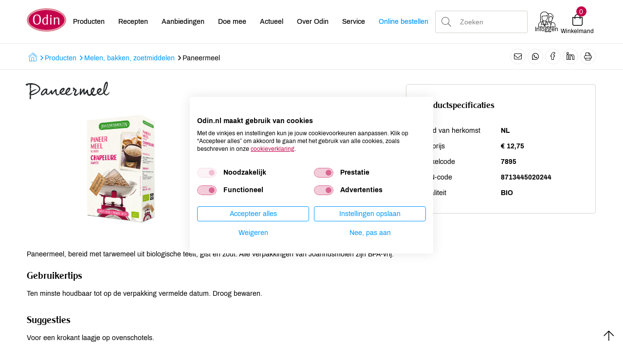

--- FILE ---
content_type: text/html; charset=UTF-8
request_url: https://www.odin.nl/producten/melen-bakken-zoetmiddelen/-18009-paneermeel/
body_size: 10636
content:
<!DOCTYPE html><html lang="nl"> <head>  <title>Paneermeel</title> <meta name="robots" content="index, follow"><meta name="description" content="Paneermeel, bereid met tarwemeel uit biologische teelt, gist en zout. Alle verpakkingen van Joannusmolen zijn BPA-vrij. " /> <meta name="keywords" content="" /> <link rel="canonical" href="https://www.odin.nl/producten/melen-bakken-zoetmiddelen/-18009-paneermeel/" />   <meta data-developer="Webbureau Safira Geldermalsen" data-developer-contact="info@safira.nl" charset="utf-8" /> <meta name="content-language" content="NL" /> <meta name="viewport" content="width=device-width, initial-scale=1.0, minimum-scale=1.0, maximum-scale=1.0, user-scalable=no" /> <meta name="HandheldFriendly" content="true" /> <meta name="apple-mobile-web-app-capable" content="yes"> <meta name="apple-touch-fullscreen" content="yes"> <meta name="format-detection" content="telephone=no">  <meta property="og:locale"	content="nl_NL" /><meta property="og:url"	content="https://www.odin.nl/producten/melen-bakken-zoetmiddelen/-18009-paneermeel/" /><meta property="og:type"	content="article" /><meta property="og:title"	content="Paneermeel" /><meta property="og:description"	content="Paneermeel, bereid met tarwemeel uit biologische teelt, gist en zout. Alle verpakkingen van Joannusmolen zijn BPA-vrij. " /><meta property="og:image"	content="https://www.odin.nl/site/media/upload/images/18009_7895_image-o_20231110030540.jpg" />   <meta name="twitter:card" content="summary" /><meta name="twitter:title" content="Paneermeel" /><meta name="twitter:description" content="Paneermeel, bereid met tarwemeel uit biologische teelt, gist en zout. Alle verpakkingen van Joannusmolen zijn BPA-vrij. " /><meta name="twitter:image" content="https://www.odin.nl/site/media/upload/images/18009_7895_image-o_20231110030540.jpg" />   <link rel="icon" type="image/x-icon" href="/site/media/images/favicon.ico" /> <link rel="shortcut icon" type="image/x-icon" href="/site/media/images/favicon.ico" /><link rel="shortcut icon" href="/site/media/images/favicon.png"><link rel="apple-touch-icon-precomposed" sizes="57x57" href="/site/media/images/apple-touch-icon-57x57.png" /><link rel="apple-touch-icon-precomposed" sizes="114x114" href="/site/media/images/apple-touch-icon-114x114.png" /><link rel="apple-touch-icon-precomposed" sizes="72x72" href="/site/media/images/apple-touch-icon-72x72.png" /><link rel="apple-touch-icon-precomposed" sizes="144x144" href="/site/media/images/apple-touch-icon-144x144.png" /><link rel="apple-touch-icon-precomposed" sizes="60x60" href="/site/media/images/apple-touch-icon-60x60.png" /><link rel="apple-touch-icon-precomposed" sizes="120x120" href="/site/media/images/apple-touch-icon-120x120.png" /><link rel="apple-touch-icon-precomposed" sizes="76x76" href="/site/media/images/apple-touch-icon-76x76.png" /><link rel="apple-touch-icon-precomposed" sizes="152x152" href="/site/media/images/apple-touch-icon-152x152.png" /><link rel="icon" type="image/png" href="/site/media/images/favicon-196x196.png" sizes="196x196" /><link rel="icon" type="image/png" href="/site/media/images/favicon-96x96.png" sizes="96x96" /><link rel="icon" type="image/png" href="/site/media/images/favicon-32x32.png" sizes="32x32" /><link rel="icon" type="image/png" href="/site/media/images/favicon-16x16.png" sizes="16x16" /><link rel="icon" type="image/png" href="/site/media/images/favicon-128.png" sizes="128x128" /><meta name="application-name" content="Odin"/><meta name="msapplication-TileColor" content="#FFFFFF" /><meta name="msapplication-TileImage" content="/site/media/images/mstile-144x144.png" /><meta name="msapplication-square70x70logo" content="/site/media/images/mstile-70x70.png" /><meta name="msapplication-square150x150logo" content="/site/media/images/mstile-150x150.png" /><meta name="msapplication-wide310x150logo" content="/site/media/images/mstile-310x150.png" /><meta name="msapplication-square310x310logo" content="/site/media/images/mstile-310x310.png" /><script nonce="Iht0k+xyTk1H89peb0GK" type="text/javascript">var dataLayer = [];</script>   <link href="/site/modules/site/fonts/archivo.css" rel="stylesheet"><link rel="alternate" type="application/rss+xml" title="odin.nl News feed" href="https://www.odin.nl/news.rss" /> <script nonce="Iht0k+xyTk1H89peb0GK">window.dataLayer = window.dataLayer || [];	window.dataLayer.push({	'userId': null	});</script><script nonce="Iht0k+xyTk1H89peb0GK">(function(w,d,s,l,i){w[l]=w[l]||[];w[l].push({'gtm.start':	new Date().getTime(),event:'gtm.js'});var f=d.getElementsByTagName(s)[0],	j=d.createElement(s),dl=l!='dataLayer'?'&l='+l:'';j.async=true;j.src=	'https://www.googletagmanager.com/gtm.js?id='+i+dl;f.parentNode.insertBefore(j,f);	})(window,document,'script','dataLayer','GTM-MCLBKFG');</script> <script nonce="Iht0k+xyTk1H89peb0GK" type="text/plain" data-cookiefirst-category="performance">(function(h,o,t,j,a,r){	h.hj=h.hj||function(){(h.hj.q=h.hj.q||[]).push(arguments)};	h._hjSettings={hjid:3346980,hjsv:6};	a=o.getElementsByTagName('head')[0];	r=o.createElement('script');r.async=1;	r.src=t+h._hjSettings.hjid+j+h._hjSettings.hjsv;	a.appendChild(r);	})(window,document,'https://static.hotjar.com/c/hotjar-','.js?sv=');</script><link rel="stylesheet" href="/site/modules/itemForm/css/itemForm.css?1755597143" /><link rel="stylesheet" href="/site/modules/user/css/user.css?1603688681" /><link rel="stylesheet" href="/frameworks/jquery/plugins/datetimepicker/jquery.datetimepicker.css?1603688680" /><link rel="stylesheet" href="/site/modules/itemBreadcrumb/css/itemBreadcrumb.css?1606824742" /><link rel="stylesheet" href="/site/modules/itemMenu/widgets/MenuBottomLeft/css/MenuBottomLeft.css?1603688681" /><link rel="stylesheet" href="/site/modules/itemEmbed/widgets/defaultEmbed/css/defaultEmbed.css?1603688681" /><link rel="stylesheet" href="/site/modules/itemShortcode/css/itemShortcode.css?1603688681" /><link rel="stylesheet" href="/site/modules/site/css/confirm-app.css?1603688681" /><link rel="stylesheet" href="/site/modules/itemCatalogus/css/itemCatalogus.css?1736936691" /><link rel="stylesheet" href="/site/modules/itemCatalogus/widgets/catalogusList/css/lookbook.css?1603688681" /><link rel="stylesheet" href="/site/modules/itemCatalogus/css/catalogusSlider.css?1603688681" /><link rel="stylesheet" href="/site/modules/itemCatalogus/widgets/catalogusList/css/catalogusList.css?1761641658" /><link rel="stylesheet" href="/site/modules/itemNaw/widgets/SocialMediaLinks/css/SocialMediaLinks.css?1603688681" /><link rel="stylesheet" href="/site/modules/itemMenu/widgets/menuShoppingCart/css/menuShoppingCart.css?1736936691" /><link rel="stylesheet" href="/site/modules/itemCatalogus/widgets/shoppingCart/css/shoppingCart.css?1655978048" /><link rel="stylesheet" href="/frameworks/jquery/plugins/tooltipster/tooltipster.css?1603688680" /><link rel="stylesheet" href="/site/modules/itemMenu/widgets/MenuBottomRight/css/MenuBottomRight.css?1603688681" /><link rel="stylesheet" href="/site/modules/itemSearch/css/itemSearch.css?1710238778" /><link rel="stylesheet" href="/site/modules/site/css/normalize.css?1603688681" /><link rel="stylesheet" href="/site/modules/site/css/default.css?1695901252" /><link rel="stylesheet" href="/site/modules/site/css/print.css?1603688681" /><link rel="stylesheet" href="/frameworks/jquery/plugins/confirmbox/confirmbox.css?1603688680" /><link rel="stylesheet" href="/frameworks/fonts/fontAwesome5/css/all.min.css?1603688680" /><link rel="stylesheet" href="/frameworks/fonts/cleargothic/MyFontsWebfontsKit.css?1603688680" /><link rel="stylesheet" href="/frameworks/jquery/plugins/restrictzip/restrictzip.css?1758272411" /><link rel="stylesheet" href="/site/modules/site/css/layout.css?1765895005" /><link rel="stylesheet" href="/site/modules/site/css/grade-A.css?1603688681" /><link rel="stylesheet" href="/site/modules/site/css/grade-B.css?1736936691" /><link rel="stylesheet" href="/site/modules/site/css/grade-C.css?1695901252" /><link rel="stylesheet" href="/site/modules/site/css/grade-D.css?1736936691" /><link rel="manifest" href="/klantenportaal/assets/manifest.json"> </head> <body class="page-2083 default " data-page-id="2083"> <noscript><iframe src="https://www.googletagmanager.com/ns.html?id=GTM-MCLBKFG"height="0" width="0" style="display:none;visibility:hidden"></iframe></noscript> <noscript class="error-message"> Javascript staat uit in uw browser. Het is hierdoor mogelijk dat de website niet volledig functioneert. </noscript> <div id="devicegrade" > <div></div> </div>  <div class="scroll-div"> <i class="fal fa-arrow-up"></i> </div><div class="row nth-child-0 top-menu "><div><div class="group width-100 " ><div class="margin"><div class="padding"> <div class="article widget-default-embed width-15 desktop"> <div class="margin"> <div class="padding"> <a href="/"><svg id="Laag_2" data-name="Laag 2" xmlns="http://www.w3.org/2000/svg" viewBox="0 0 586.4 350.4"> <defs> <style> .cls-1 { fill: none; } .cls-2 { fill: #c5004b; stroke-width: 5.81px; } .cls-2, .cls-3 { stroke: #fff; stroke-miterlimit: 10; } .cls-4 { fill: #dc7b8a; } .cls-3 { fill: #fff; stroke-width: 1.46px; } </style> </defs> <g id="Laag_1-2" data-name="Laag 1"> <g> <ellipse class="cls-4" cx="293.2" cy="175.2" rx="293.2" ry="175.2"/> <path class="cls-2" d="m21.7,175.2c0-84.8,121.7-153.6,271.9-153.6s271.9,68.8,271.9,153.6-121.7,153.6-271.9,153.6S21.7,260,21.7,175.2Z"/> <g> <rect class="cls-1" x="85.5" y="95.5" width="495.5" height="190.9"/> <path class="cls-3" d="m93.1,169.5c0-24.6,5-43.4,14.9-56.3,9.9-12.9,24.4-19.4,43.4-19.4s33.6,6.5,43.6,19.4c9.9,12.9,14.9,31.7,14.9,56.3s-5,43.3-14.9,56.2c-9.9,12.8-24.4,19.3-43.6,19.3s-33.4-6.4-43.4-19.3c-9.9-12.9-14.9-31.6-14.9-56.2Zm58.3-66.4c-25.9,0-38.8,22.1-38.8,66.4s12.9,66.2,38.8,66.2,38.8-22.1,38.8-66.4c.1-44.1-12.9-66.2-38.8-66.2Z"/> <path class="cls-3" d="m296.4,145.9v-23c0-2.1-.1-4.7-.2-7.8-.1-3.7-.2-6.8-.3-9.3-.1-2.5-.2-4.6-.3-6.4l-.2-3.9h17v116c0,5.3.1,10.1.2,14.5.1,4.3.3,9,.6,14l.2,3.3h-16.6v-9.8c-4.5,4.1-8.9,7.1-13.1,9s-8.7,2.9-13.5,2.9c-5.7,0-11-1.3-15.8-3.8s-8.9-6-12.4-10.6c-3.5-4.5-6.2-9.9-8.1-16.2-1.9-6.3-2.9-13.1-2.9-20.5,0-8.1,1.1-15.6,3.4-22.5,2.3-7,5.4-13,9.3-18.1,4-5.1,8.6-9.2,14-12.1s11.2-4.4,17.3-4.4c4.2,0,8,.7,11.2,2,3.3,1.3,6.7,3.5,10.2,6.7Zm0,76.1v-65.8c-3.1-3.4-6.3-5.9-9.3-7.5-3.1-1.6-6.5-2.4-10.1-2.4-4.4,0-8.4,1.1-12,3.4s-6.7,5.4-9.2,9.4-4.5,8.9-5.9,14.6-2.2,11.9-2.2,18.5c0,13.7,2.4,24.3,7.1,31.8s11.4,11.3,20,11.3c4.4,0,8.3-1.1,11.8-3.4,3.4-2.2,6.7-5.5,9.8-9.9Z"/> <path class="cls-3" d="m346.8,113.2c0-3.6.9-6.1,2.8-7.7,1.8-1.6,5-2.4,9.3-2.4,3.1,0,5.6.9,7.3,2.7,1.7,1.8,2.6,4.2,2.6,7.4,0,6.8-3.6,10.2-10.9,10.2-7.4,0-11.1-3.4-11.1-10.2Zm1.3,130.1l.2-3.5c.3-4.6.6-9.4,1-14.1.4-4.8.6-9.5.6-14.1l.2-42.2v-5.8c0-2.1-.1-4.4-.2-6.9-.3-3.8-.5-6.9-.6-9.1-.1-2.3-.5-5-1-8.3h17.8v72.4c0,3.7,0,6.3.1,7.9s.1,3.1.1,4.6c.1,1.9.2,4.5.3,7.7.1,3.2.2,6,.3,8.5l.4,3.1h-19.2v-.2Z"/> <path class="cls-3" d="m402,243.3c.7-6.6,1.2-12.5,1.4-17.8.3-5.3.4-9.8.4-13.3v-42.9c0-3.6,0-6.9-.1-10.1s-.2-6.3-.3-9.1c-.1-1.5-.3-3-.4-4.5-.1-1.5-.3-3.6-.6-6.4h17.6v13.5c4.8-5.2,9.4-8.9,13.8-11.3,4.4-2.3,9.4-3.5,15-3.5,11.5,0,20.2,2.8,26,8.3s8.7,13.6,8.7,24.1v42.2c0,4.4.1,9.1.4,14.1.3,5.1.7,10.6,1.2,16.6h-19.3c.1-2.9.3-5.8.5-8.8s.4-5.8.6-8.5c.2-2.7.3-5.1.4-7.4.1-2.3.1-4.1.1-5.4v-43c0-8.1-1.9-13.5-5.7-16.4-1.9-1.5-4.4-2.7-7.5-3.7s-6.2-1.4-9.3-1.4c-5.2,0-9.7,1.1-13.4,3.4-3.8,2.3-7.7,6-11.8,11.4v48.8c0,4.1,0,7.6.1,10.5s.2,5.5.3,7.8c.1,1.9.2,3.8.3,5.5.1,1.8.2,4.2.5,7.4h-18.9v-.1Z"/> </g> </g> </g></svg></a> </div> </div> </div> <div class="article widget-menu-list slide-menu width-50 "><div class="margin"><div class="padding"> <button class="open-root"><i class="fal fa-bars"></i></button> <div class="slide-menu-root"> <div class="controls"> <i class="back far fa-chevron-left"></i> <div class="title"></div> <i class="close fal fa-times"></i> </div> <ul> <li class="group-1951 no-children"> <a class="menu-name " href="//odin.nl/producten/" target="" title="Producten">Producten</a></li><li class="group-1700 no-children"> <a class="menu-name " href="//odin.nl/recepten/" target="" title="Recepten">Recepten</a></li><li class="group-1699 no-children"> <a class="menu-name " href="//odin.nl/producten/aanbiedingen/" target="" title="">Aanbiedingen</a></li><li class="group-1701 has-children"> <span class="menu-name">Doe mee<i class="far fa-chevron-right"></i></span> <div class="slide-menu-child"> <div class="controls"> <i class="back far fa-chevron-left"></i> <div class="title">Doe mee</div> <i class="close fal fa-times"></i> </div> <ul> <li class="group-1869 has-children"> <span class="menu-name">Groente- en fruittas<i class="far fa-chevron-right"></i></span> <div class="slide-menu-child"> <div class="controls"> <i class="back far fa-chevron-left"></i> <div class="title">Doe mee</div> <i class="close fal fa-times"></i> </div> <span class="title"><a href="//odin.nl/doe-mee/groente-en-fruittas/">Groente- en fruittas</a></span> <ul> <li class="group-1873 no-children"> <a class="menu-name " href="//odin.nl/doe-mee/groente-en-fruittas/hoe-werkt-het/" target="" title="Hoe werkt het">Hoe werkt het</a></li><li class="group-1870 no-children"> <a class="menu-name " href="//odin.nl/doe-mee/groente-en-fruittas/inhoud/" target="" title="Inhoud">Inhoud</a></li><li class="group-1872 no-children"> <a class="menu-name " href="//odin.nl/doe-mee/groente-en-fruittas/afhaalpunten/" target="" title="Afhaalpunten">Afhaalpunten</a></li></ul> </div></li><li class="group-1864 has-children"> <span class="menu-name">Lidmaatschap en ledenvoordeel<i class="far fa-chevron-right"></i></span> <div class="slide-menu-child"> <div class="controls"> <i class="back far fa-chevron-left"></i> <div class="title">Doe mee</div> <i class="close fal fa-times"></i> </div> <span class="title"><a href="//odin.nl/doe-mee/lidmaatschap-en-ledenvoordeel/">Lidmaatschap en ledenvoordeel</a></span> <ul> <li class="group-2443 no-children"> <a class="menu-name " href="//odin.nl/doe-mee/lidmaatschap-en-ledenvoordeel/afm-infodocument-lidmaatschap-ledenvoordeel/" target="" title="AFM-infodocument lidmaatschap & ledenvoordeel">AFM-infodocument lidmaatschap &amp; ledenvoordeel</a></li><li class="group-2464 no-children"> <a class="menu-name " href="//odin.nl/doe-mee/lidmaatschap-en-ledenvoordeel/verkiezingsreglement-voor-participerende-leden-cooperatie-odin-ua/" target="" title="Verkiezingsreglement voor participerende leden Coöperatie Odin UA">Verkiezingsreglement voor participerende leden Coöperatie Odin UA</a></li></ul> </div></li><li class="group-2387 no-children"> <a class="menu-name " href="//odin.nl/doe-mee/odin-account/" target="" title="Odin account">Odin account</a></li><li class="group-1878 no-children"> <a class="menu-name " href="//odin.nl/doe-mee/online-boodschappen/" target="" title="Online boodschappen">Online boodschappen</a></li><li class="group-1867 no-children"> <a class="menu-name " href="//odin.nl/doe-mee/punten-sparen/" target="" title="Punten sparen">Punten sparen</a></li><li class="group-2385 no-children"> <a class="menu-name " href="//odin.nl/doe-mee/schenken/" target="" title="Schenken">Schenken</a></li></ul> </div></li><li class="group-1702 has-children"> <span class="menu-name">Actueel<i class="far fa-chevron-right"></i></span> <div class="slide-menu-child"> <div class="controls"> <i class="back far fa-chevron-left"></i> <div class="title">Actueel</div> <i class="close fal fa-times"></i> </div> <ul> <li class="group-1874 no-children"> <a class="menu-name " href="//odin.nl/actueel/nieuws/" target="" title="Nieuws">Nieuws</a></li><li class="group-2017 no-children"> <a class="menu-name " href="//odin.nl/actueel/activiteiten/" target="" title="Activiteiten">Activiteiten</a></li><li class="group-1886 no-children"> <a class="menu-name " href="//odin.nl/actueel/vacatures/" target="" title="Vacatures">Vacatures</a></li><li class="group-2434 no-children"> <a class="menu-name " href="//odin.nl/actueel/veiligheidswaarschuwingen/" target="" title="Veiligheidswaarschuwingen">Veiligheidswaarschuwingen</a></li><li class="group-2569 has-children"> <span class="menu-name">Publicaties<i class="far fa-chevron-right"></i></span> <div class="slide-menu-child"> <div class="controls"> <i class="back far fa-chevron-left"></i> <div class="title">Actueel</div> <i class="close fal fa-times"></i> </div> <span class="title"><a href="//odin.nl/actueel/publicaties/">Publicaties</a></span> <ul> <li class="group-2599 no-children"> <a class="menu-name " href="//odin.nl/actueel/publicaties/odin-magazine/" target="" title="Odin magazine">Odin magazine</a></li><li class="group-2571 no-children"> <a class="menu-name " href="//odin.nl/actueel/publicaties/odin-receptenboekje/" target="" title="Odin receptenboekje">Odin receptenboekje</a></li></ul> </div></li></ul> </div></li><li class="group-1703 has-children"> <span class="menu-name">Over Odin<i class="far fa-chevron-right"></i></span> <div class="slide-menu-child"> <div class="controls"> <i class="back far fa-chevron-left"></i> <div class="title">Over Odin</div> <i class="close fal fa-times"></i> </div> <ul> <li class="group-2579 no-children"> <a class="menu-name " href="//odin.nl/over-odin/werken-aan-een-betere-wereld-al-sinds-1983/" target="" title="Werken aan een betere wereld, al sinds 1983">Werken aan een betere wereld, al sinds 1983</a></li><li class="group-1876 no-children"> <a class="menu-name " href="//odin.nl/over-odin/cooperatie/" target="" title="Coöperatie">Coöperatie</a></li><li class="group-1877 no-children"> <a class="menu-name " href="//odin.nl/over-odin/winkels/" target="" title="Winkels">Winkels</a></li><li class="group-2531 no-children"> <a class="menu-name " href="//odin.nl/over-odin/foodcafe/" target="" title="Foodcafé">Foodcafé</a></li><li class="group-2521 no-children"> <a class="menu-name " href="//odin.nl/over-odin/markt/" target="" title="Markt">Markt</a></li><li class="group-1917 no-children"> <a class="menu-name " href="//odin.nl/over-odin/afhaalpunten-tassen/" target="" title="Afhaalpunten tassen">Afhaalpunten tassen</a></li><li class="group-2506 no-children"> <a class="menu-name " href="//odin.nl/over-odin/afhaalpunten-boodschappen/" target="" title="Afhaalpunten boodschappen">Afhaalpunten boodschappen</a></li><li class="group-1881 no-children"> <a class="menu-name " href="//odin.nl/over-odin/groothandel/" target="" title="Groothandel">Groothandel</a></li><li class="group-1879 no-children"> <a class="menu-name " href="//odin.nl/over-odin/imkerij/" target="" title="Imkerij">Imkerij</a></li><li class="group-1880 no-children"> <a class="menu-name " href="//odin.nl/over-odin/boerderij/" target="" title="Boerderij">Boerderij</a></li><li class="group-1882 no-children"> <a class="menu-name " href="//odin.nl/over-odin/duurzaam-sociaal/" target="" title="Duurzaam & sociaal">Duurzaam &amp; sociaal</a></li><li class="group-1883 no-children"> <a class="menu-name " href="//odin.nl/over-odin/geschiedenis/" target="" title="Geschiedenis">Geschiedenis</a></li></ul> </div></li><li class="group-1704 has-children"> <span class="menu-name">Service<i class="far fa-chevron-right"></i></span> <div class="slide-menu-child"> <div class="controls"> <i class="back far fa-chevron-left"></i> <div class="title">Service</div> <i class="close fal fa-times"></i> </div> <ul> <li class="group-2525 no-children"> <a class="menu-name " href="//odin.nl/service/certificaten/" target="" title="Certificaten">Certificaten</a></li><li class="group-1895 no-children"> <a class="menu-name " href="//odin.nl/service/contact/" target="" title="Contact">Contact</a></li><li class="group-2380 no-children"> <a class="menu-name " href="//odin.nl/service/contactformulier/" target="" title="Contactformulier">Contactformulier</a></li><li class="group-1896 has-children"> <span class="menu-name">Meest gestelde vragen<i class="far fa-chevron-right"></i></span> <div class="slide-menu-child"> <div class="controls"> <i class="back far fa-chevron-left"></i> <div class="title">Service</div> <i class="close fal fa-times"></i> </div> <span class="title"><a href="//odin.nl/service/meest-gestelde-vragen/">Meest gestelde vragen</a></span> <ul> <li class="group-2421 has-children"> <a class="menu-name " href="//odin.nl/service/meest-gestelde-vragen/algemene-vragen/" target="" title="Algemene vragen">Algemene vragen</a></li><li class="group-1898 has-children"> <a class="menu-name " href="//odin.nl/service/meest-gestelde-vragen/lidmaatschap-ledenvoordeel/" target="" title="Lidmaatschap & Ledenvoordeel">Lidmaatschap &amp; Ledenvoordeel</a></li><li class="group-1899 has-children"> <a class="menu-name " href="//odin.nl/service/meest-gestelde-vragen/ledenpas/" target="" title="Ledenpas">Ledenpas</a></li><li class="group-1900 has-children"> <a class="menu-name " href="//odin.nl/service/meest-gestelde-vragen/online-bestellen/" target="" title="Online bestellen">Online bestellen</a></li><li class="group-1901 has-children"> <a class="menu-name " href="//odin.nl/service/meest-gestelde-vragen/account-aanmaken-en-inloggen/" target="" title="Account aanmaken en inloggen">Account aanmaken en inloggen</a></li><li class="group-1903 has-children"> <a class="menu-name " href="//odin.nl/service/meest-gestelde-vragen/groente-en-of-fruittas/" target="" title="Groente- en/of fruittas">Groente- en/of fruittas</a></li><li class="group-1904 has-children"> <a class="menu-name " href="//odin.nl/service/meest-gestelde-vragen/duurzaamheid/" target="" title="Duurzaamheid">Duurzaamheid</a></li><li class="group-1905 has-children"> <a class="menu-name " href="//odin.nl/service/meest-gestelde-vragen/winkels/" target="" title="Winkels">Winkels</a></li><li class="group-1906 has-children"> <a class="menu-name " href="//odin.nl/service/meest-gestelde-vragen/wijzigingen-doorgeven/" target="" title="Wijzigingen doorgeven">Wijzigingen doorgeven</a></li></ul> </div></li><li class="group-1897 no-children"> <a class="menu-name " href="//odin.nl/service/nieuwsbrieven/" target="" title="Nieuwsbrieven">Nieuwsbrieven</a></li><li class="group-2375 no-children"> <a class="menu-name " href="//odin.nl/service/actievoorwaarden/" target="" title="Actievoorwaarden">Actievoorwaarden</a></li><li class="group-2376 no-children"> <a class="menu-name " href="//odin.nl/service/disclaimer/" target="" title="Disclaimer">Disclaimer</a></li><li class="group-2378 no-children"> <a class="menu-name " href="//odin.nl/service/cookies/" target="" title="Cookies">Cookies</a></li><li class="group-2377 no-children"> <a class="menu-name " href="//odin.nl/service/privacy/" target="" title="Privacy">Privacy</a></li></ul> </div></li><li class="group-2561 no-children"> <a class="menu-name blue" href="//odin.nl/doe-mee/online-boodschappen/" target="" title="">Online bestellen</a></li></ul> </div> <div class="overlay"></div> </div> </div></div><div class="article widget-default-search width-20 "><div class="margin"><div class="padding"> <div class="extended-tools before"> <ul class="mobile-search"> <li data-value="products" class="active"><i class="fal fa-apple-crate"></i> <span>Zoek door producten</span></li> <li data-value="recepts"><i class="fal fa-utensils"></i> <span>Zoek door recepten</span></li> <li data-value="other"><i class="fal fa-comment-dots"></i> <span>Algemeen zoeken</span></li> </ul> <div class="item-form"> <div class="input-wrap"> <div class="input"> <select name="search-type" data-field-type="select" required> <option value="products" class="selected" selected>Producten</option> <option value="recepts">Recepten</option> <option value="other">Overig</option> </select> </div> </div> </div> </div> <div class="search-wrap"> <div class="input-search-wrap"> <input type="text" name="q" autocomplete="off" value="" placeholder="Zoeken"> <span class="bar"></span> <div class="most-searched active"> <div class="title">Meest gezochte producten</div> <div class="results"> <div class="item" data-name="Weleda" title="Zoeken op: Weleda">Weleda</div> <div class="item" data-name="Yoghurt" title="Zoeken op: Yoghurt">Yoghurt</div> <div class="item" data-name="Brood" title="Zoeken op: Brood">Brood</div> <div class="item" data-name="Kaas" title="Zoeken op: Kaas">Kaas</div> <div class="item" data-name="Melk" title="Zoeken op: Melk">Melk</div> <div class="item" data-name="tomaten" title="Zoeken op: tomaten">tomaten</div> <div class="item" data-name="olijfolie" title="Zoeken op: olijfolie">olijfolie</div> <div class="item" data-name="kefir" title="Zoeken op: kefir">kefir</div> <div class="item" data-name="thee" title="Zoeken op: thee">thee</div> <div class="item" data-name="Rijst" title="Zoeken op: Rijst">Rijst</div> </div> </div> <div class="auto-complete-search"> <div class="title">Anderen zochten: </div> <div class="results"> </div> </div> </div> <div class="search-icon"> <i class="fa fa-search"></i> </div> </div> <div class="extended-tools after"> <button type="submit">Zoeken</button> <span class="pointer close">Sluiten</span> </div></div></div></div><div class="article width-15 menuShoppingCart-wrap "><div class="margin"><div class="padding"> <div class="profile logged-out" style="display:block;"> <a href="/klantenportaal/aanmelden" title="Inloggen" alt="Inloggen"> <i class="profile-icon"></i> <div class="name desktop-only">Inloggen</div> </a> </div> <div class="profile logged-in" style="display:none;""> <a class="profile-icon-a"> <i class="profile-icon"></i> <div class="name desktop-only">Mijn Odin</div> </a> <div class="profile-menu"> <div class="controls"> <div class="title">Odin account</div> <i class="close fal fa-times"></i> </div> <ul> <li><a href="/klantenportaal/account/saldo">Saldo</a></li> <li><a href="/klantenportaal/account/gegevens">Gegevens</a></li> <li><a href="/klantenportaal/account/lidmaatschap">Lidmaatschap &amp; ledenvoordeel</a></li> <li><a href="/klantenportaal/account/favorieten">Favoriete artikelen</a></li> <li><a href="/klantenportaal/account/favoriete-recepten">Favoriete recepten</a></li> <li><a href="/klantenportaal/account/bestelhistorie">Bestelhistorie</a></li> <li><a href="/klantenportaal/account/nieuwsbrieven">Nieuwsbrieven</a></li> <li><a id="user_logout" href="/">Uitloggen</a></li> </ul> </div> <div class="overlay"></div> </div> <div class="cart"> <div class="cart-info toggle-cart"> <div class="icon"> <span class="cart-count">0</span> <i class="fal fa-shopping-bag cart-icon" aria-hidden="true"></i> </div> <div class="name">Winkelmand</div> </div> </div> </div> </div></div><div class="clear"></div></div></div></div><div class="clear 2"></div></div></div><div class="row nth-child-1 breadcrumb "><div><div class="group width-100 " ><div class="margin"><div class="padding"><div class="article width-66 item-breadcrumb breadcrumb"><div class="margin"><div class="padding">  <div class="breadcrumb"><ol itemscope itemtype="https://schema.org/BreadcrumbList"> <li itemprop="itemListElement" itemscope itemtype="https://schema.org/ListItem"><a itemprop="item" href="https://www.odin.nl"><span itemprop="name" class="first-breadcrumb-text">Home</span><i class="menu-breadcrumb-icon"></i></a><meta itemprop="position" content="1" /></li><i class="far fa-angle-right"></i><li itemprop="itemListElement" itemscope itemtype="https://schema.org/ListItem"><a itemprop="item" href="https://odin.nl/producten/"><span itemprop="name">Producten</span></a> <meta itemprop="position" content="2" /></li><i class="far fa-angle-right"></i><li itemprop="itemListElement" itemscope itemtype="https://schema.org/ListItem"><a itemprop="item" href="https://odin.nl/producten/melen-bakken-zoetmiddelen/"><span itemprop="name">Melen, bakken, zoetmiddelen</span></a> <meta itemprop="position" content="3" /></li><i class="far fa-angle-right"></i><li itemprop="itemListElement" itemscope itemtype="https://schema.org/ListItem"><span itemprop="name">Paneermeel</span><meta itemprop="position" content="4" /></li></ol> </div>  </div> </div></div><div class="article width-33 SocialMediaLinks-wrap "><div class="margin"><div class="padding"> <a target="_blank" href="mailto:?subject=Paneermeel&body=https%3A%2F%2Fwww.odin.nl%2Fproducten%2Fmelen-bakken-zoetmiddelen%2F-18009-paneermeel%2F" title="Delen via e-mail"><i class="fal fa-envelope"></i></a> <a target="_blank" href="https://api.whatsapp.com/send?text=https%3A%2F%2Fwww.odin.nl%2Fproducten%2Fmelen-bakken-zoetmiddelen%2F-18009-paneermeel%2F" title="Delen via WhatsApp"><i class="fab fa-whatsapp"></i></a> <a target="_blank" href="https://www.facebook.com/sharer/sharer.php?u=https%3A%2F%2Fwww.odin.nl%2Fproducten%2Fmelen-bakken-zoetmiddelen%2F-18009-paneermeel%2F" title="Delen op Facebook"><i class="social-media-icon facebook"></i></a> <a target="_blank" href="https://www.linkedin.com/shareArticle?mini=true&url=https%3A%2F%2Fwww.odin.nl%2Fproducten%2Fmelen-bakken-zoetmiddelen%2F-18009-paneermeel%2F&title=Paneermeel" title="Delen op LinkedIn"><i class="social-media-icon linkedin"></i></a> <button id="print-page-button" title="Deze pagina printen"><i class="fal fa-print"></i></button> <div class="clear"></div> </div> </div></div><div class="clear"></div></div></div></div><div class="clear 2"></div></div></div><div class="row nth-child-2 content"><div><div class="group width-100 " ><div class="margin"><div class="padding"><div class="article width-100 item-catalogus-detail catalogusList " data-item-id="18009" title= "Paneermeel" data-brand= "JOANNUSMOLEN" data-category= "Melen, bakken, zoetmiddelen" data-category2= "Bakproducten" data-price= "2.55"> <div class="margin"> <div class="padding">  <div class="product-content width-66" itemscope itemtype="http://schema.org/Product"> <h1 class="product-name-detail" itemprop="name"> Paneermeel </h1> <div class="margin"> <div class="padding"> <div class="width-50 image" > <div class="fav-icon"> <i class="fal fa-heart"></i> </div> <img src="/site/media/upload/images/18009_7895_image-xl_20231110030540.jpg" alt="Paneermeel" title="Paneermeel" /> <div class="labels"> <img src="/site/media/images/labels/bio.svg" title="EU Biolabel" alt="EU Biolabel"> </div> </div>  <div class="article-info"> <dl class="price-box"> <div class="prices-container"> <dt class="price-label"> Merk </dt> <dd class="price-label-value"> <span class="price">JOANNUSMOLEN</span> </dd> </div> <div class="prices-container product-weight "> <dt class="price-label"> Inhoud </dt> <dd class="price-label-value"> <span class="price">200 GR</span> </dd> </div> </dl> <dl class="price-box"> <div class="prices-container"> <dt class="price-label"> Prijs </dt> <dd class="price-label-value"> <span class="price">€ 2,55</span> </dd> </div> <div class="members-prices-container"> <dt class="price-label"> Ledenprijs </dt> <dd class="price-label-value"> <span class="price">€ 2,15</span> </dd> <div class="clear"></div> </div> </dl> <div class="button-container"> <div class="float-left icon-holder-minus icon-holder-minus-margin"> <i class="fal fa-minus minus-icon"></i> </div> <div class="product-amount-holder float-left"> <input class="product-amount-number is-zero" type="number" value="0" data-item-id="18009" /> </div> <div class="icon-holder-plus float-left"> <i class="fal fa-plus plus-icon"></i> </div> </div> </div>  </div> </div> <div class="product-description">Paneermeel, bereid met tarwemeel uit biologische teelt, gist en zout. Alle verpakkingen van Joannusmolen zijn BPA-vrij. </div> <div class="product-info"> <h2>Gebruikertips</h2> Ten minste houdbaar tot op de verpakking vermelde datum. Droog bewaren. <h2>Suggesties</h2> Voor een krokant laagje op ovenschotels. <h2>Voedingswaarden per 100 GR</h2> Energie: 1420 KJ/339 Kcal. Vet: 2.1 gr waarvan verzadigde vetzuren 0.3 gr. Koolhydraten: 60 gr waarvan suiker 5 gr. Eiwitten: 14 gr. Zout: 1.5 gr. <h2>Ingrediënten</h2> TARWEMEEL*, gist en zout. </div> <h2>Allergenen</h2> <dl class="allergens"> <div> <dt>Aardnoten</dt> <dd>niet aanwezig</dd> </div> <div> <dt>Ei</dt> <dd>niet aanwezig</dd> </div> <div> <dt>Gluten</dt> <dd>aanwezig</dd> </div> <div> <dt>Lactose</dt> <dd>kan sporen bevatten</dd> </div> <div> <dt>Lupine</dt> <dd>kan sporen bevatten</dd> </div> <div> <dt>Mosterd</dt> <dd>niet aanwezig</dd> </div> <div> <dt>Noten</dt> <dd>niet aanwezig</dd> </div> <div> <dt>Schaaldieren</dt> <dd>niet aanwezig</dd> </div> <div> <dt>Selderij</dt> <dd>niet aanwezig</dd> </div> <div> <dt>Sesam</dt> <dd>niet aanwezig</dd> </div> <div> <dt>Soja</dt> <dd>kan sporen bevatten</dd> </div> <div> <dt>Vis</dt> <dd>niet aanwezig</dd> </div> <div> <dt>Weekdieren</dt> <dd>niet aanwezig</dd> </div> <div> <dt>Zwaveldioxide / sulfieten</dt> <dd>niet aanwezig</dd> </div> </dl> </div> <div class="width-33"> <div class="article-properties"> <div> <h2>Productspecificaties</h2> <dl> <div> <dt>Land van herkomst</dt> <dd>NL </dd> </div> <div> <dt>Kiloprijs</dt> <dd>€ 12,75 </dd> </div> <div> <dt>Artikelcode</dt> <dd>7895 </dd> </div> <div> <dt>EAN-code</dt> <dd>8713445020244 </dd> </div> <div> <dt>Kwaliteit</dt> <dd>BIO </dd> </div> </dl> </div> </div> </div> <div class="clear"></div>  </div> <div class="most-sold-together"> <h2>Anderen kochten ook</h2> <div class="most-sold-together-content"> <div class="article item-catalogus-list product-grid-view " data-item-id="26902"><div class="margin"> <a class="tagManagerClick" data-href="//odin.nl/producten/melen-bakken-zoetmiddelen/-26902-bananen-fair-trade/" title="Bananen fair trade" data-id="" data-price="2.99" data-brand="" data-category="Producten" data-position="1" data-item-id="26902" > <div class="padding"> <div class="fav-icon sub"> <i class="fal fa-heart"></i> </div><div class="image"> <img src="/site/media/upload/images/26902_3190_image-m_20231114030325.jpg" alt="Bananen fair trade " title="Bananen fair trade" /> <div class="labels"> <img src="/site/media/images/labels/bio.svg" title="BIO" alt="BIO"> </div> <div class="label-wrapper"> <div class="company-label"> &nbsp; </div> <div class="product-size weight-article"> 1 KG </div> </div> <div class="title"> <h2>Bananen fair trade</h2> </div> <div class="price-wrap"> <div class="price-label"> prijs </div> <div class="price-value"> <span>€ 2,99</span> </div> </div> <div class="members-price-wrap"> <div class="price-label">ledenprijs</div> <div class="price-value"> <span class="price"> <span>€ 2,59 </span> </span> </div> </div></div> <div class="clear"></div> <div class="product-count-container"> <div class="float-left icon-holder-minus icon-holder-minus-margin"> <i class="fal fa-minus minus-icon"></i> </div> <div class="product-amount-holder"> <input class="product-amount-number float-left is-zero" type="number" value="0" data-item-id="26902" /> </div> <div class="float-right icon-holder-plus"> <i class="fal fa-plus plus-icon"></i> </div> </div> </div> </a> </div> </div><div class="article item-catalogus-list product-grid-view " data-item-id="26967"><div class="margin"> <a class="tagManagerClick" data-href="//odin.nl/producten/melen-bakken-zoetmiddelen/-26967-spruiten-/" title="Spruiten " data-id="" data-price="2.99" data-brand="" data-category="Producten" data-position="2" data-item-id="26967" > <div class="padding"> <div class="fav-icon sub"> <i class="fal fa-heart"></i> </div><div class="image"> <img src="/site/media/upload/images/26967_3291_image-m_20231113030649.jpg" alt="Spruiten " title="Spruiten " /> <div class="labels"> <img src="/site/media/images/labels/bio.svg" title="BIO" alt="BIO"> </div> <div class="label-wrapper"> <div class="company-label"> &nbsp; </div> <div class="product-size weight-article"> 0.5 KG </div> </div> <div class="title"> <h2>Spruiten </h2> </div> <div class="price-wrap"> <div class="price-label"> prijs </div> <div class="price-value"> <span>€ 2,99</span> </div> </div> <div class="members-price-wrap"> <div class="price-label">ledenprijs</div> <div class="price-value"> <span class="price"> <span>€ 2,60 </span> </span> </div> </div></div> <div class="clear"></div> <div class="product-count-container"> <div class="float-left icon-holder-minus icon-holder-minus-margin"> <i class="fal fa-minus minus-icon"></i> </div> <div class="product-amount-holder"> <input class="product-amount-number float-left is-zero" type="number" value="0" data-item-id="26967" /> </div> <div class="float-right icon-holder-plus"> <i class="fal fa-plus plus-icon"></i> </div> </div> </div> </a> </div> </div><div class="article item-catalogus-list product-grid-view " data-item-id="26908"><div class="margin"> <a class="tagManagerClick" data-href="//odin.nl/producten/melen-bakken-zoetmiddelen/-26908-komkommer/" title="Komkommer" data-id="" data-price="2.99" data-brand="" data-category="Producten" data-position="3" data-item-id="26908" > <div class="padding"> <div class="fav-icon sub"> <i class="fal fa-heart"></i> </div><div class="image"> <img src="/site/media/upload/images/26908_3207_image-m_20231114030311.jpg" alt="Komkommer " title="Komkommer" /> <div class="labels"> <img src="/site/media/images/labels/bio.svg" title="BIO" alt="BIO"> </div> <div class="label-wrapper"> <div class="company-label"> &nbsp; </div> <div class="product-size "> 1 ST </div> </div> <div class="title"> <h2>Komkommer</h2> </div> <div class="price-wrap"> <div class="price-label"> prijs </div> <div class="price-value"> <span>€ 2,99</span> </div> </div> <div class="members-price-wrap"> <div class="price-label">ledenprijs</div> <div class="price-value"> <span class="price"> <span>€ 2,59 </span> </span> </div> </div></div> <div class="clear"></div> <div class="product-count-container"> <div class="float-left icon-holder-minus icon-holder-minus-margin"> <i class="fal fa-minus minus-icon"></i> </div> <div class="product-amount-holder"> <input class="product-amount-number float-left is-zero" type="number" value="0" data-item-id="26908" /> </div> <div class="float-right icon-holder-plus"> <i class="fal fa-plus plus-icon"></i> </div> </div> </div> </a> </div> </div><div class="article item-catalogus-list product-grid-view " data-item-id="26863"><div class="margin"> <a class="tagManagerClick" data-href="//odin.nl/producten/melen-bakken-zoetmiddelen/-26863-conference-peer/" title="Conference peer" data-id="" data-price="4.98" data-brand="" data-category="Producten" data-position="4" data-item-id="26863" > <div class="padding"> <div class="fav-icon sub"> <i class="fal fa-heart"></i> </div><div class="image"> <img src="/site/media/upload/images/26863_3114_image-m_20231114030247.jpg" alt="Conference peer " title="Conference peer" /> <div class="labels"> <img src="/site/media/images/labels/dem.svg" title="DEM" alt="DEM"> </div> <div class="label-wrapper"> <div class="company-label"> &nbsp; </div> <div class="product-size weight-article"> 1 KG </div> </div> <div class="title"> <h2>Conference peer</h2> </div> <div class="price-wrap"> <div class="price-label"> prijs </div> <div class="price-value"> <span>€ 4,98</span> </div> </div> <div class="members-price-wrap"> <div class="price-label">ledenprijs</div> <div class="price-value"> <span class="price"> <span>€ 4,19 </span> </span> </div> </div></div> <div class="clear"></div> <div class="product-count-container"> <div class="float-left icon-holder-minus icon-holder-minus-margin"> <i class="fal fa-minus minus-icon"></i> </div> <div class="product-amount-holder"> <input class="product-amount-number float-left is-zero" type="number" value="0" data-item-id="26863" /> </div> <div class="float-right icon-holder-plus"> <i class="fal fa-plus plus-icon"></i> </div> </div> </div> </a> </div> </div><div class="article item-catalogus-list product-grid-view " data-item-id="15489"><div class="margin"> <a class="tagManagerClick" data-href="//odin.nl/producten/melen-bakken-zoetmiddelen/-15489-boerenboter/" title="Boerenboter" data-id="8714811007012" data-price="4.95" data-brand="WEERRIBBEN" data-category="Producten" data-position="5" data-item-id="15489" > <div class="padding"> <div class="fav-icon sub"> <i class="fal fa-heart"></i> </div><div class="image"> <img src="/site/media/upload/images/15489_1946_image-m_20231115030758.jpg" alt="Boerenboter WEERRIBBEN" title="Boerenboter" /> <div class="labels"> <img src="/site/media/images/labels/bio.svg" title="BIO" alt="BIO"> </div> <div class="label-wrapper"> <div class="company-label"> WEERRIBBEN </div> <div class="product-size "> 250 GR </div> </div> <div class="title"> <h2>Boerenboter</h2> </div> <div class="price-wrap"> <div class="price-label"> prijs </div> <div class="price-value"> <span>€ 4,95</span> </div> </div> <div class="members-price-wrap"> <div class="price-label">ledenprijs</div> <div class="price-value"> <span class="price"> <span>€ 4,25 </span> </span> </div> </div></div> <div class="clear"></div> <div class="product-count-container"> <div class="float-left icon-holder-minus icon-holder-minus-margin"> <i class="fal fa-minus minus-icon"></i> </div> <div class="product-amount-holder"> <input class="product-amount-number float-left is-zero" type="number" value="0" data-item-id="15489" /> </div> <div class="float-right icon-holder-plus"> <i class="fal fa-plus plus-icon"></i> </div> </div> </div> </a> </div> </div> </div> </div> </div></div><div class="confirm-modal favorites"> <div id="modal-background"></div> <div id="modal-body"> <div id="modal-content" class="white-block"> <div id="content-wrapper">Log in om producten aan je favorieten toe te voegen</div> <div class="btn square cancel" data-ripple-color="#67b3f0" data-close="false">Annuleren</div> <div class="button-container confirm-style goToLogin" data-redirect-url="%2Fproducten%2Fmelen-bakken-zoetmiddelen%2F-18009-paneermeel%2F"> <button sClass="rounded width-100 outline"> Inloggen </button> </div> <div class="clear"></div> </div> </div></div><script nonce="Iht0k+xyTk1H89peb0GK">dataLayer.push({ event: "view_item", ecommerce: { currency: "EUR", value: 2.55, items: [ { item_id: "18009", item_name: "Paneermeel", index: 0, item_brand: "JOANNUSMOLEN", item_category: "Melen, bakken, zoetmiddelen", item_category2: "Bakproducten", price: 2.55, quantity: 1 } ] }
});</script><div class="clear"></div></div></div></div><div class="clear 2"></div></div></div><div class="row nth-child-3 footer formkey " data-page="7e266a939662f085f5e37ff6c792b127"><div><div class="group width-100 " ><div class="margin"><div class="padding"><div class="article item-text width-20 "><div class="margin"><div class="padding"><h2>Doe mee</h2><ul><li><a href="/klantenportaal/aanmelden">Account aanmaken</a></li><li><a href="/doe-mee/lidmaatschap-en-ledenvoordeel/" title="Lees meer over lidmaatschap en ledenvoordeel" alt="Lees meer over lidmaatschap en ledenvoordeel">Lidmaatschap en ledenvoordeel</a></li><li><a href="/doe-mee/groente-en-fruittas/hoe-werkt-het/" title="Lees hier meer over de groente- en fruittas">Groente- en fruittas</a></li><li><a href="https://odin.nl/doe-mee/punten-sparen/" title="Lees hier meer over het sparen van punten">Punten sparen</a></li><li><a href="/doe-mee/schenken/">Schenken</a></li><li><a href="https://www.odin.nl/doe-mee/lidmaatschap-en-ledenvoordeel/afm-infodocument-lidmaatschap-ledenvoordeel/">AFM-infodocument lidmaatschap &&nbsp;ledenvoordeel</a></li></ul></div></div></div><div class="article item-text width-20 "><div class="margin"><div class="padding"><h2>Actueel</h2><ul><li><a href="https://odin.nl/actueel/nieuws/" title="Bekijk al het nieuws" alt="Bekijk al het nieuws">Nieuws</a></li><li><a href="https://odin.nl/actueel/activiteiten/" title="Bekijk alle activiteiten">Activiteiten</a></li><li><a href="/actueel/vacatures/" title="Bekijk alle vacatures">Vacatures</a></li><li><a href="https://www.odin.nl/actueel/veiligheidswaarschuwingen/" title="Bekijk alle veiligheidswaarschuwingen">Veiligheidswaarschuwingen</a></li></ul></div></div></div><div class="article item-text width-20 "><div class="margin"><div class="padding"><h2>Over Odin</h2><ul><li><a href="/over-odin/cooperatie/" title="Bekijk hier waar Odin om draait" alt="Bekijk hier waar Odin om draait">Coöperatie</a></li><li><a href="/over-odin/winkels/" title="Bekijk hier onze winkels">Winkels</a></li><li><a href="https://www.odin.nl/over-odin/afhaalpunten-tassen/" title="Bekijk hier onze afhaalpunten">Afhaalpunten</a></li><li><a href="http://odin.nl/producten/" title="Bekijk hier al onze producten">Bezorgdienst</a></li><li><a href="/over-odin/groothandel/" title="Lees hier meer over onze groothandel">Groothandel</a></li><li><a href="https://odin.nl/over-odin/imkerij/" title="Lees hier meer over onze imkerijen" alt="Lees hier meer over onze imkerijen">Imkerij</a></li><li><a href="https://odin.nl/over-odin/boerderij/" title="Lees hier meer over onze boerderij">Boerderij</a></li><li><a href="https://odin.nl/over-odin/duurzaam-sociaal/" title="Lees hier meer over duurzaam en sociaal">Duurzaam & sociaal</a></li><li><a href="https://odin.nl/over-odin/geschiedenis/" title="Lees hier over de geschiedenis van Odin">Geschiedenis</a></li></ul></div></div></div><div class="article item-text width-20 "><div class="margin"><div class="padding"><h2>Service</h2><ul><li><a href="/service/contact/" title="Hier kunt u vragen stellen" alt="Hier kunt u vragen stellen">Contact</a></li><li><a href="/service/contactformulier/">Contactformulier</a></li><li><a href="/service/meest-gestelde-vragen/" title="Hier vind u de meestgestelde vragen en het antwoord erop">Meestgestelde vragen</a></li><li><a href="/service/nieuwsbrieven/">Nieuwsbrieven</a></li><li><a href="/service/algemene-voorwaarden/">Algemene voorwaarden</a></li><li><a href="/service/actievoorwaarden/">Actievoorwaarden</a></li><li><a href="https://odin.nl/service/privacy/" title="Lees hier onze privacy verklaring">Privacy</a></li><li><a href="https://odin.nl/service/disclaimer/" title="Lees hier onze disclaimer">Disclaimer</a></li><li><a href="/service/cookies/">Cookies</a></li></ul></div></div></div><div class="article item-text width-20 "><div class="margin"><div class="padding"><h2>Algemeen</h2><ul><li><a href="/">Home</a></li><li><a href="/producten/">Producten</a></li><li><a href="/producten/aanbiedingen/">Aanbiedingen</a></li><li><a href="/recepten/">Recepten</a></li><li><a href="/klantenportaal/aanmelden">Account<br></a></li><li><div class="SocialMediaFollow-wrap"><a href="https://nl.pinterest.com/OdinFoodcoop" target="_blank" title="Volg ons op Pinterest" alt="Volg ons op Pinterest"><em class="fab fa-pinterest"></em></a><a href="https://www.linkedin.com/company/odin-foodcoop/" target="_blank" title="Volg ons op LinkedIn"><em class="fab fa-linkedin-in"></em> </a><a href="https://www.instagram.com/odinfoodcoop/" target="_blank" title="Volg ons op Instagram"><em class="fab fa-instagram"></em> </a><a href="https://www.youtube.com/channel/UCLN7VBL7gw5VDnLjGhzIPFQ/featured" target="_blank" title="Volg ons op Youtube" alt="Volg ons op Youtube"><em class="fab fa-youtube"></em> </a><a href="https://bsky.app/profile/odinfoodcoop.bsky.social" class="bluesky-icon" target="_blank" title="Volg ons op Bluesky" alt="Volg ons op Bluesky" aria-label="Volg ons op Bluesky"> <img src="/site/media/images/bluesky.svg" alt="Volg ons op Bluesky" title="Volg ons op Bluesky" style="width:1em;height:1em;vertical-align:middle;" data-image="utzl69us7620"></a></div></li></ul><p></p></div></div></div><div class="clear"></div></div></div></div><div class="clear 2"></div></div></div><div class="row nth-child-4 phone-portrait-menu "><div><div class="group width-100 " ><div class="margin"><div class="padding"><div class="article width-60 MenuBottomLeft-wrap "><div class="margin"><div class="padding"> <a href="/" class=""> <i class="fal fa-home-lg-alt icon"></i> <div class="name">Home</div> </a> <a href="/recepten/" class=""> <i class="fal fa-utensils icon"></i> <div class="name">Recepten</div> </a> <a href="/producten/" class="active"> <i class="fal fa-apple-crate icon"></i> <div class="name">Producten </div> </a> <div class="clear"></div> </div> </div></div><div class="article width-20 menuShoppingCart-wrap "><div class="margin"><div class="padding"> <div class="profile logged-out" style="display:block;"> <a href="/klantenportaal/aanmelden" title="Inloggen" alt="Inloggen"> <i class="profile-icon"></i> <div class="name desktop-only">Inloggen</div> </a> </div> <div class="profile logged-in" style="display:none;""> <a class="profile-icon-a"> <i class="profile-icon"></i> <div class="name desktop-only">Mijn Odin</div> </a> <div class="profile-menu"> <div class="controls"> <div class="title">Odin account</div> <i class="close fal fa-times"></i> </div> <ul> <li><a href="/klantenportaal/account/saldo">Saldo</a></li> <li><a href="/klantenportaal/account/gegevens">Gegevens</a></li> <li><a href="/klantenportaal/account/lidmaatschap">Lidmaatschap &amp; ledenvoordeel</a></li> <li><a href="/klantenportaal/account/favorieten">Favoriete artikelen</a></li> <li><a href="/klantenportaal/account/favoriete-recepten">Favoriete recepten</a></li> <li><a href="/klantenportaal/account/bestelhistorie">Bestelhistorie</a></li> <li><a href="/klantenportaal/account/nieuwsbrieven">Nieuwsbrieven</a></li> <li><a id="user_logout" href="/">Uitloggen</a></li> </ul> </div> <div class="overlay"></div> </div> <div class="cart"> <div class="cart-info toggle-cart"> <div class="icon"> <span class="cart-count">0</span> <i class="fal fa-shopping-bag cart-icon" aria-hidden="true"></i> </div> <div class="name">Winkelmand</div> </div> </div> </div> </div></div><div class="article width-20 MenuBottomRight-wrap "><div class="margin"><div class="padding"> <button> <i class="fal fa-ellipsis-h icon"></i> <div class="name"> Meer </div> </button> <div class="more-menu"> <div class="controls"> <div class="title">Meer</div> <i class="fal fa-times close"></i> </div> <ul> <li class=""> <a href="//www.odin.nl/meer/contact/">Contact</a> </li><li class=""> <a href="//www.odin.nl/meer/contactformulier/">Contactformulier</a> </li><li class=""> <a href="//www.odin.nl/meer/nieuwsbrieven/">Nieuwsbrieven</a> </li><li class=""> <a href="//www.odin.nl/meer/odin-winkels/">Odin winkels</a> </li><li class=""> <a href="//www.odin.nl/meer/doe-mee/">Doe mee</a> </li><li class=""> <a href="//www.odin.nl/meer/onze-idealen/">Onze idealen</a> </li><li class=""> <a href="//www.odin.nl/meer/zo-werkt-ledenvoordeel/">Zo werkt ledenvoordeel</a> </li><li class=""> <a href="//www.odin.nl/meer/meest-gestelde-vragen/">Meest gestelde vragen</a> </li> </ul> <div class="socialMediaShare"> <div class="title">Delen</div> <div class="widget"><div class="article SocialMediaLinks-wrap "><div class="margin"><div class="padding"> <a target="_blank" href="mailto:?subject=Paneermeel&body=https%3A%2F%2Fwww.odin.nl%2Fproducten%2Fmelen-bakken-zoetmiddelen%2F-18009-paneermeel%2F" title="Delen via e-mail"><i class="fal fa-envelope"></i></a> <a target="_blank" href="https://api.whatsapp.com/send?text=https%3A%2F%2Fwww.odin.nl%2Fproducten%2Fmelen-bakken-zoetmiddelen%2F-18009-paneermeel%2F" title="Delen via WhatsApp"><i class="fab fa-whatsapp"></i></a> <a target="_blank" href="https://www.facebook.com/sharer/sharer.php?u=https%3A%2F%2Fwww.odin.nl%2Fproducten%2Fmelen-bakken-zoetmiddelen%2F-18009-paneermeel%2F" title="Delen op Facebook"><i class="social-media-icon facebook"></i></a> <a target="_blank" href="https://www.linkedin.com/shareArticle?mini=true&url=https%3A%2F%2Fwww.odin.nl%2Fproducten%2Fmelen-bakken-zoetmiddelen%2F-18009-paneermeel%2F&title=Paneermeel" title="Delen op LinkedIn"><i class="social-media-icon linkedin"></i></a> <button id="print-page-button" title="Deze pagina printen"><i class="fal fa-print"></i></button> <div class="clear"></div> </div> </div></div></div> </div> <div class="SocialMediaFollow-wrap"> <div class="title">Volgen</div> <div class="widget"> <a href="https://www.facebook.com/Odinfoodcoop/" target="_blank" title="Volg ons op Facebook" alt="Volg ons op Facebook"><i class="fab fa-facebook-f"></i></a> <a href="https://twitter.com/odinfoodcoop" target="_blank" title="Volg ons op Twitter"><i class="fab fa-twitter"></i></a> <a href="https://www.linkedin.com/company/odin-foodcoop/" target="_blank" title="Volg ons op LinkedIn"><i class="fab fa-linkedin-in"></i></a> <a href="https://www.instagram.com/odinfoodcoop/" target="_blank" title="Volg ons op Instagram"><i class="fab fa-instagram"></i></a> </div> </div> </div> <div class="overlay"></div> <div class="clear"></div> </div> </div></div><div class="clear"></div></div></div></div><div class="clear 2"></div></div></div> <div class="clear"></div><div id="cart-sidebar"><div class="top"> <div class="close"> <i class="fal fa-times"></i> </div> <div class="title">Winkelmand</div> </div><div class="messages"> <div class="error"></div> <div class="success"></div></div><div class="items"> <div class="no-items"> <i class="fal fa-shopping-bag" aria-hidden="true"></i> <p>Je winkelmand is leeg.</p> </div> </div><div class="button"> <a class="disabled" href="https://www.odin.nl/klantenportaal/aanmelden?redirectURL=%2Fafronden" title="Bestellen">Bestellen</a></div><script nonce="Iht0k+xyTk1H89peb0GK"> items = []; </script></div><div id="cart-overlay"></div> <script nonce="Iht0k+xyTk1H89peb0GK" src="/frameworks/jquery/jquery-3.6.0.min.js?1643113248" type="text/javascript"></script><script nonce="Iht0k+xyTk1H89peb0GK" src="/frameworks/jquery/plugins/tooltipster/jquery.tooltipster.js?1603688680" type="text/javascript"></script><script nonce="Iht0k+xyTk1H89peb0GK" src="/libraries/js/jquery.cookie.js?1603688681" type="text/javascript"></script><script nonce="Iht0k+xyTk1H89peb0GK" src="/site/modules/language/js/languages.js?1768487772" type="text/javascript"></script><script nonce="Iht0k+xyTk1H89peb0GK" src="/site/modules/language/js/language.js?1603688681" type="text/javascript"></script><script nonce="Iht0k+xyTk1H89peb0GK" src="/frameworks/jquery/plugins/confirmbox/jquery.confirmbox.js?1603688680" type="text/javascript"></script><script nonce="Iht0k+xyTk1H89peb0GK" src="/frameworks/jquery/plugins/restrictzip/restrictzip.js?1729078397" type="text/javascript"></script><script nonce="Iht0k+xyTk1H89peb0GK" src="/libraries/js/controller.js?1706024724" type="text/javascript"></script><script nonce="Iht0k+xyTk1H89peb0GK" src="/site/modules/site/js/responsiveFramework.js?1603688681" type="text/javascript"></script><script nonce="Iht0k+xyTk1H89peb0GK" src="/site/modules/site/js/default.js?1755597143" type="text/javascript"></script><script nonce="Iht0k+xyTk1H89peb0GK" src="/site/modules/user/js/init.js?1603688681" type="text/javascript"></script><script nonce="Iht0k+xyTk1H89peb0GK" src="/site/modules/itemForm/js/itemForm.js?1758272411" type="text/javascript"></script><script nonce="Iht0k+xyTk1H89peb0GK" src="/frameworks/jquery/plugins/datetimepicker/jquery.datetimepicker.js?1643712229" type="text/javascript"></script><script nonce="Iht0k+xyTk1H89peb0GK" src="/site/modules/itemShortcode/js/itemShortcode.js?1603688681" type="text/javascript"></script><script nonce="Iht0k+xyTk1H89peb0GK" src="/site/modules/itemCatalogus/widgets/shoppingCart/js/shoppingCart.js?1736936691" type="text/javascript"></script><script nonce="Iht0k+xyTk1H89peb0GK" src="/site/modules/itemCatalogus/js/itemCatalogus.js?1712743372" type="text/javascript"></script><script nonce="Iht0k+xyTk1H89peb0GK" src="/site/modules/itemCatalogus/widgets/catalogusList/js/catalogusList.js?1715766372" type="text/javascript"></script><script nonce="Iht0k+xyTk1H89peb0GK" src="/frameworks/jquery/plugins/jsbarcode/JsBarcode.all.min.js?1603688680" type="text/javascript"></script><script nonce="Iht0k+xyTk1H89peb0GK" src="/site/modules/itemMenu/widgets/menuShoppingCart/js/menuShoppingCart.js?1698838086" type="text/javascript"></script><script nonce="Iht0k+xyTk1H89peb0GK" src="/site/modules/itemLogin/widgets/defaultLogin/js/defaultLogin.js?1603688681" type="text/javascript"></script><script nonce="Iht0k+xyTk1H89peb0GK" src="/site/modules/itemSearch/js/itemSearch.js?1744195376" type="text/javascript"></script> <div class="confirm-modal internet-explorer"><div id="modal-background"></div><div id="modal-body"><div id="modal-content" class="white-block"><div id="content-wrapper"><b>Deze browser wordt niet ondersteund.</b> <br /><br />Je gebruikt de verouderde browserversie Internet Explorer, deze applicatie ondersteunt deze browserversie niet. Gebruik a.u.b. een recente versie van Edge, Chrome of Firefox.</div><i class="far fa-times close-ie-message"></i><div class="clear"></div></div></div></div><script nonce="Iht0k+xyTk1H89peb0GK">if ('serviceWorker' in navigator) {	navigator.serviceWorker.register('/service-worker.js').then(function (reg) {}).catch(function (err) {});	}</script> </body></html>

--- FILE ---
content_type: text/html; charset=UTF-8
request_url: https://www.odin.nl/__/itemSearch/_getSearchTerms
body_size: 165634
content:
{"content":[{"name":"\t","value":"1"},{"name":" ","value":"453"},{"name":"  drink","value":"1"},{"name":"  melk ","value":"1"},{"name":"  soep","value":"1"},{"name":" 1 KG","value":"1"},{"name":" 42","value":"2"},{"name":" 85%","value":"1"},{"name":" 99","value":"1"},{"name":" aalbes","value":"1"},{"name":" aardappel","value":"19"},{"name":" Aardappelen","value":"4"},{"name":" aardappels","value":"4"},{"name":" Aardbei","value":"2"},{"name":" aardbeien","value":"2"},{"name":" aarde ","value":"4"},{"name":" aarde tuin","value":"1"},{"name":" abrikoos","value":"1"},{"name":" abrikozen","value":"37"},{"name":" afwasmiddel","value":"10"},{"name":" agave","value":"1"},{"name":" agavesiroop","value":"1"},{"name":" alcohol","value":"2"},{"name":" alcohol vrij","value":"1"},{"name":" alcoholvrij","value":"1"},{"name":" Ale","value":"1"},{"name":" algen","value":"1"},{"name":" allesreiniger","value":"3"},{"name":" aloe vera","value":"1"},{"name":" amandelen","value":"17"},{"name":" amandelmelk","value":"1"},{"name":" aminos","value":"1"},{"name":" amsterdam","value":"3"},{"name":" ananas","value":"1"},{"name":" Andijvie","value":"14"},{"name":" Appel ","value":"11"},{"name":" appel troebel","value":"1"},{"name":" appelazijn","value":"2"},{"name":" appels","value":"8"},{"name":" Appelsap","value":"6"},{"name":" appelstroop","value":"3"},{"name":" arabica ","value":"1"},{"name":" arnica","value":"4"},{"name":" aroma","value":"1"},{"name":" artichok","value":"2"},{"name":" artisjokken","value":"2"},{"name":" asia","value":"1"},{"name":" asperge","value":"2"},{"name":" asperges","value":"22"},{"name":" aubergine","value":"10"},{"name":" avocado","value":"6"},{"name":" azijn","value":"40"},{"name":" b12","value":"1"},{"name":" baba ganoush","value":"1"},{"name":" baby","value":"3"},{"name":" bacon","value":"1"},{"name":" bad","value":"4"},{"name":" bak","value":"1"},{"name":" bakery","value":"1"},{"name":" bakmeel","value":"8"},{"name":" bakolie","value":"1"},{"name":" bald","value":"1"},{"name":" balletjes","value":"1"},{"name":" balsem","value":"1"},{"name":" Bambo","value":"1"},{"name":" bami","value":"4"},{"name":" Banaan","value":"1"},{"name":" bananen","value":"2"},{"name":" bar","value":"2"},{"name":" barista","value":"7"},{"name":" barnhouse ","value":"1"},{"name":" basilicum","value":"3"},{"name":" basilicumpesto","value":"1"},{"name":" basmati","value":"15"},{"name":" basmatirijst","value":"11"},{"name":" bataat","value":"4"},{"name":" bedrag","value":"1"},{"name":" belegen ","value":"1"},{"name":" beltane","value":"2"},{"name":" bes diepvries","value":"1"},{"name":" beschuit","value":"5"},{"name":" bessen ","value":"10"},{"name":" bessen diepvries","value":"1"},{"name":" bessenmix","value":"1"},{"name":" bessensap","value":"3"},{"name":" bessensiroop","value":"2"},{"name":" Bianco","value":"1"},{"name":" bier","value":"20"},{"name":" bier 0%","value":"3"},{"name":" bieslook","value":"2"},{"name":" biet","value":"29"},{"name":" bieten","value":"41"},{"name":" bietensap","value":"3"},{"name":" bietjes","value":"11"},{"name":" bijenwas","value":"4"},{"name":" Bindsla","value":"2"},{"name":" bio","value":"1"},{"name":" bio idea","value":"2"},{"name":" Biobim","value":"1"},{"name":" biologisch dynamisch","value":"2"},{"name":" biscuit","value":"4"},{"name":" biscuits","value":"2"},{"name":" bladerdeeg","value":"20"},{"name":" blauwe bes","value":"2"},{"name":" blauwe bessen","value":"3"},{"name":" blauwe huis","value":"16"},{"name":" BleekSelderij","value":"3"},{"name":" blik","value":"1"},{"name":" bloedsinaasappel","value":"2"},{"name":" bloem","value":"17"},{"name":" bloemen","value":"5"},{"name":" bloemkool","value":"18"},{"name":" blokjes","value":"2"},{"name":" Bock","value":"1"},{"name":" body lotion","value":"2"},{"name":" bodylotion","value":"2"},{"name":" bodymilk","value":"2"},{"name":" boekweit","value":"8"},{"name":" boekweit haver","value":"1"},{"name":" boerenkool","value":"6"},{"name":" bol","value":"1"},{"name":" bolletjes","value":"1"},{"name":" bonbon","value":"1"},{"name":" bonen","value":"49"},{"name":" bonen gedroogd","value":"2"},{"name":" Boon","value":"1"},{"name":" borstel","value":"2"},{"name":" Bos","value":"1"},{"name":" bosbes","value":"1"},{"name":" bosbessen","value":"2"},{"name":" bosvruchten","value":"2"},{"name":" BOter","value":"34"},{"name":" boterhamworst","value":"1"},{"name":" Bouillion","value":"1"},{"name":" bouillon","value":"36"},{"name":" bouillonblokje ","value":"5"},{"name":" bouillonblokjes","value":"3"},{"name":" bouillonpoeder","value":"4"},{"name":" bouilon","value":"1"},{"name":" Boulion ","value":"1"},{"name":" boullion","value":"4"},{"name":" braadfilet","value":"4"},{"name":" braadworst","value":"1"},{"name":" breakfast thee","value":"1"},{"name":" brie ","value":"9"},{"name":" brie geit","value":"1"},{"name":" broccoli","value":"33"},{"name":" broccoli soep","value":"3"},{"name":" brokjes","value":"1"},{"name":" brokken","value":"1"},{"name":" brood","value":"151"},{"name":" brood.","value":"1"},{"name":" broodbeleg ","value":"10"},{"name":" broodje ","value":"1"},{"name":" broodjes","value":"4"},{"name":" broth","value":"2"},{"name":" Brownie","value":"1"},{"name":" bru","value":"1"},{"name":" bruine rijst","value":"6"},{"name":" Bufala","value":"1"},{"name":" Bulgur","value":"5"},{"name":" Burger ","value":"13"},{"name":" cacao","value":"7"},{"name":" cacao nibs","value":"4"},{"name":" cacao poeder","value":"2"},{"name":" cacaopoeder","value":"5"},{"name":" cake","value":"5"},{"name":" calendula","value":"11"},{"name":" california","value":"1"},{"name":" camembert","value":"4"},{"name":" capsules","value":"1"},{"name":" carne","value":"1"},{"name":" cashew","value":"2"},{"name":" cashew noten ","value":"1"},{"name":" cashewnoten","value":"7"},{"name":" chai","value":"3"},{"name":" chai thee","value":"1"},{"name":" champignons","value":"20"},{"name":" chaRdonnay","value":"1"},{"name":" Cheese","value":"1"},{"name":" cheesecake","value":"1"},{"name":" Chia","value":"1"},{"name":" chili ","value":"4"},{"name":" chili oil","value":"1"},{"name":" Chili saus","value":"1"},{"name":" Chinese kool","value":"9"},{"name":" chips","value":"26"},{"name":" chips naturel","value":"1"},{"name":" choco","value":"9"},{"name":" chocola","value":"40"},{"name":" chocolade","value":"55"},{"name":" chocolade pasta","value":"3"},{"name":" chocolade puur","value":"2"},{"name":" chocolademelk","value":"4"},{"name":" chocoladereep","value":"4"},{"name":" chocoladetaart","value":"1"},{"name":" chocolate","value":"1"},{"name":" chocomelk","value":"1"},{"name":" chorizo","value":"3"},{"name":" chutney","value":"13"},{"name":" cichorei","value":"1"},{"name":" cider","value":"1"},{"name":" ciderazijn","value":"2"},{"name":" citroen","value":"7"},{"name":" citroenen","value":"3"},{"name":" citroenkoekjes","value":"1"},{"name":" Citroenolie","value":"1"},{"name":" classic","value":"1"},{"name":" cocktail","value":"1"},{"name":" coco","value":"2"},{"name":" coconut","value":"3"},{"name":" cocos","value":"2"},{"name":" cocosmelk","value":"1"},{"name":" coffe","value":"1"},{"name":" cola","value":"1"},{"name":" Compost","value":"1"},{"name":" conditioner","value":"5"},{"name":" Conference ","value":"1"},{"name":" conserven","value":"1"},{"name":" cotton","value":"1"},{"name":" courgette","value":"24"},{"name":" couscous","value":"12"},{"name":" Cracker","value":"11"},{"name":" crackers","value":"41"},{"name":" Cranberr","value":"1"},{"name":" cranberries","value":"1"},{"name":" cranberry","value":"2"},{"name":" cream","value":"2"},{"name":" creme","value":"3"},{"name":" Creme fraiche","value":"3"},{"name":" cruesli","value":"3"},{"name":" crumble","value":"1"},{"name":" Crunchy ","value":"2"},{"name":" cuisine","value":"2"},{"name":" curry","value":"21"},{"name":" currypasta","value":"8"},{"name":" currysalade","value":"1"},{"name":" d3","value":"1"},{"name":" dadels","value":"21"},{"name":" dagcreme","value":"9"},{"name":" de nieuwe","value":"1"},{"name":" de nieuwe band","value":"2"},{"name":" de provence","value":"1"},{"name":" decaf","value":"2"},{"name":" deeg","value":"4"},{"name":" Demeter ","value":"1"},{"name":" deo ","value":"4"},{"name":" deodorant","value":"9"},{"name":" desem","value":"5"},{"name":" dessert","value":"2"},{"name":" diepvries","value":"15"},{"name":" diksap","value":"11"},{"name":" dille","value":"1"},{"name":" doek","value":"1"},{"name":" doekjes","value":"1"},{"name":" dolce","value":"1"},{"name":" douche","value":"7"},{"name":" douche gel ","value":"5"},{"name":" douchecreme","value":"4"},{"name":" douchegel","value":"5"},{"name":" dressing","value":"9"},{"name":" drinken","value":"2"},{"name":" drop","value":"3"},{"name":" drops","value":"3"},{"name":" Druiven","value":"3"},{"name":" duindoorn","value":"1"},{"name":" earl grey","value":"2"},{"name":" edamame","value":"1"},{"name":" edelgist","value":"1"},{"name":" eieren","value":"1"},{"name":" eikenbladsla ","value":"6"},{"name":" eitje","value":"3"},{"name":" eiwit ","value":"13"},{"name":" emmer","value":"1"},{"name":" enkel","value":"1"},{"name":" epikouros","value":"4"},{"name":" erwten","value":"8"},{"name":" erwtensoep","value":"2"},{"name":" espresso","value":"1"},{"name":" espresso beans","value":"1"},{"name":" essentiele olien","value":"1"},{"name":" etherische olie","value":"2"},{"name":" etherische olien","value":"1"},{"name":" extra vezels","value":"1"},{"name":" extra vierge olijfolie","value":"1"},{"name":" falafel","value":"4"},{"name":" farfalle","value":"2"},{"name":" farm","value":"1"},{"name":" fenegriek","value":"2"},{"name":" ferment","value":"1"},{"name":" fetA","value":"5"},{"name":" fijn","value":"1"},{"name":" filter","value":"7"},{"name":" Filterkoffie","value":"3"},{"name":" flatbread","value":"1"},{"name":" Flos","value":"1"},{"name":" fraiche","value":"2"},{"name":" fram","value":"1"},{"name":" framb","value":"1"},{"name":" framboos","value":"1"},{"name":" frambozen","value":"1"},{"name":" frans","value":"1"},{"name":" fre","value":"1"},{"name":" friet","value":"1"},{"name":" fritessaus","value":"1"},{"name":" fruit","value":"20"},{"name":" fruitpuree","value":"1"},{"name":" Fruitsalade","value":"2"},{"name":" fruittas","value":"3"},{"name":" fusili","value":"1"},{"name":" fusilli","value":"3"},{"name":" gebak","value":"5"},{"name":" gebroken","value":"1"},{"name":" gebuild","value":"1"},{"name":" gedroogd","value":"3"},{"name":" geelwortel","value":"2"},{"name":" gefermenteerd","value":"1"},{"name":" gehakt","value":"13"},{"name":" gehakt vega","value":"1"},{"name":" gehaktbal","value":"1"},{"name":" gehaktbrood ","value":"2"},{"name":" gehaktkruiden","value":"1"},{"name":" geit","value":"1"},{"name":" geitenkaas","value":"18"},{"name":" Gekookte Bieten","value":"2"},{"name":" gele curry","value":"1"},{"name":" gele ui","value":"1"},{"name":" Gem","value":"5"},{"name":" gemalen","value":"3"},{"name":" Gemalen Koffie","value":"7"},{"name":" gember","value":"10"},{"name":" gemengd","value":"1"},{"name":" gemengde noten","value":"2"},{"name":" gemengde sla","value":"3"},{"name":" Genovese","value":"1"},{"name":" geraspt","value":"2"},{"name":" geraspte kaas","value":"4"},{"name":" gerookt","value":"1"},{"name":" gerst","value":"11"},{"name":" gesneden","value":"2"},{"name":" gezichtscreme","value":"1"},{"name":" gezichtslotion","value":"3"},{"name":" ghee","value":"2"},{"name":" gierstvlokken","value":"2"},{"name":" Ginger","value":"2"},{"name":" gist","value":"19"},{"name":" glas","value":"3"},{"name":" gluten","value":"2"},{"name":" glutenvri","value":"1"},{"name":" glutenvrij ","value":"27"},{"name":" glycerine","value":"2"},{"name":" goud","value":"1"},{"name":" goudsbloem","value":"1"},{"name":" granaat","value":"2"},{"name":" granen","value":"6"},{"name":" gras","value":"3"},{"name":" green","value":"1"},{"name":" grieks","value":"1"},{"name":" griekse ","value":"3"},{"name":" Griekse yoghurt","value":"5"},{"name":" griesmeel ","value":"1"},{"name":" groen","value":"6"},{"name":" Groene kool","value":"2"},{"name":" groene thee","value":"6"},{"name":" Groenselderij","value":"14"},{"name":" groente","value":"10"},{"name":" groentebouillon","value":"4"},{"name":" groenten","value":"8"},{"name":" groenten uit de oven","value":"1"},{"name":" groentesap","value":"1"},{"name":" gyros","value":"2"},{"name":" haarlotion","value":"4"},{"name":" halfvolle melk","value":"1"},{"name":" ham","value":"2"},{"name":" handcreme","value":"9"},{"name":" handzeep","value":"11"},{"name":" hangop","value":"1"},{"name":" hanout","value":"1"},{"name":" hartige taart","value":"3"},{"name":" hausc","value":"5"},{"name":" hauschka","value":"47"},{"name":" haver","value":"8"},{"name":" haverdrank","value":"2"},{"name":" haverdrink","value":"2"},{"name":" haverkoek","value":"2"},{"name":" havermelk","value":"6"},{"name":" Havermout","value":"41"},{"name":" havervlokken","value":"4"},{"name":" hazelnoo","value":"1"},{"name":" hazelnoot ","value":"3"},{"name":" hazelnoten","value":"12"},{"name":" hennep","value":"1"},{"name":" hennepzaad","value":"1"},{"name":" herb","value":"1"},{"name":" hibiscus","value":"1"},{"name":" himalaya","value":"1"},{"name":" himalayazout","value":"1"},{"name":" Holle ","value":"1"},{"name":" hondenbrokken","value":"1"},{"name":" hondenvoer","value":"1"},{"name":" honing","value":"44"},{"name":" houdbaar","value":"4"},{"name":" hummus","value":"4"},{"name":" humus","value":"1"},{"name":" hydraterende body lotion","value":"1"},{"name":" i","value":"2"},{"name":" ij","value":"1"},{"name":" ijs","value":"19"},{"name":" in blik","value":"2"},{"name":" indiaas","value":"3"},{"name":" inlegkruisje","value":"1"},{"name":" italiaans","value":"1"},{"name":" Italiaanse Kruiden","value":"1"},{"name":" jam","value":"16"},{"name":" janskruid","value":"1"},{"name":" jasmijn","value":"2"},{"name":" jasmijnrijst","value":"3"},{"name":" jersey","value":"5"},{"name":" Jersey melk","value":"1"},{"name":" joghurt","value":"4"},{"name":" jong belegen","value":"1"},{"name":" jonker","value":"1"},{"name":" K","value":"1"},{"name":" kaars","value":"1"},{"name":" kaas","value":"226"},{"name":" kaas belegen","value":"7"},{"name":" kaasjes ","value":"1"},{"name":" kaasspread","value":"1"},{"name":" Kalamata","value":"1"},{"name":" kamille","value":"2"},{"name":" kaneel","value":"12"},{"name":" Kapper","value":"1"},{"name":" kapucijners","value":"1"},{"name":" Karnemelk ","value":"4"},{"name":" kastanje","value":"9"},{"name":" Kastanje champignon","value":"1"},{"name":" katenspek","value":"1"},{"name":" katoen","value":"2"},{"name":" kebab","value":"1"},{"name":" keelspray","value":"1"},{"name":" kefi","value":"1"},{"name":" kefir","value":"45"},{"name":" kers","value":"2"},{"name":" kersen","value":"2"},{"name":" ketchup","value":"10"},{"name":" kg","value":"2"},{"name":" kidneybonen","value":"4"},{"name":" kids","value":"1"},{"name":" kiemen","value":"3"},{"name":" kiemzaden","value":"1"},{"name":" kikkererwt","value":"1"},{"name":" kikkererwten","value":"14"},{"name":" kimchi","value":"1"},{"name":" kindertandpasta","value":"1"},{"name":" kip","value":"24"},{"name":" kipfilet","value":"6"},{"name":" kitchen","value":"1"},{"name":" knacke","value":"3"},{"name":" knackebrod","value":"1"},{"name":" knakworst","value":"2"},{"name":" knoflook","value":"25"},{"name":" knolselderij","value":"4"},{"name":" knolselderij-witte bonenpuree","value":"2"},{"name":" knolvenkel","value":"5"},{"name":" kn\u00e4ckebr\u00f6","value":"1"},{"name":" kn\u00e4ckebr\u00f6d","value":"1"},{"name":" koek","value":"17"},{"name":" koeken","value":"5"},{"name":" koekjes","value":"28"},{"name":" koffie","value":"53"},{"name":" koffiebonen","value":"4"},{"name":" koko","value":"1"},{"name":" kokos","value":"23"},{"name":" kokosmelk","value":"6"},{"name":" kokosolie","value":"4"},{"name":" kombucha","value":"5"},{"name":" komijn","value":"4"},{"name":" komkommer ","value":"7"},{"name":" kool","value":"19"},{"name":" koolraap","value":"1"},{"name":" koolrabi","value":"19"},{"name":" koolsalade","value":"1"},{"name":" koriander","value":"4"},{"name":" kriel","value":"1"},{"name":" kroket","value":"4"},{"name":" kruiden","value":"47"},{"name":" kruidenmix","value":"1"},{"name":" kruidenzout","value":"3"},{"name":" Kurkuma","value":"3"},{"name":" kwark","value":"24"},{"name":" L","value":"2"},{"name":" lamp","value":"2"},{"name":" landgoed","value":"3"},{"name":" lange rijst","value":"1"},{"name":" lasagna","value":"5"},{"name":" lasagne","value":"3"},{"name":" latte","value":"1"},{"name":" Laurierbladeren ","value":"1"},{"name":" lavendel","value":"3"},{"name":" levelt","value":"6"},{"name":" lever","value":"1"},{"name":" leverworst","value":"7"},{"name":" lijnzaad","value":"23"},{"name":" lima","value":"2"},{"name":" limoen","value":"2"},{"name":" limonade","value":"3"},{"name":" Linzen","value":"85"},{"name":" linzen dupuis","value":"1"},{"name":" linzensoep","value":"1"},{"name":" Lip Balm","value":"1"},{"name":" Lollo","value":"1"},{"name":" Lolly","value":"1"},{"name":" loof","value":"1"},{"name":" los","value":"2"},{"name":" Losse","value":"1"},{"name":" love the planet","value":"2"},{"name":" lovechock","value":"3"},{"name":" luchtverfrisser","value":"3"},{"name":" luier","value":"1"},{"name":" maaltijdsalade ","value":"2"},{"name":" Macaroni","value":"4"},{"name":" macha","value":"1"},{"name":" machandel","value":"1"},{"name":" Mais","value":"5"},{"name":" makers","value":"2"},{"name":" Mandarijn","value":"2"},{"name":" mandarijnen","value":"1"},{"name":" mango","value":"15"},{"name":" margarine","value":"6"},{"name":" marjolein","value":"1"},{"name":" masala","value":"2"},{"name":" mascara","value":"2"},{"name":" Matcha","value":"13"},{"name":" mate","value":"1"},{"name":" mattisson","value":"2"},{"name":" mayo","value":"3"},{"name":" mayonaise","value":"2"},{"name":" mayonnaise ","value":"1"},{"name":" medjoul dadels","value":"1"},{"name":" Meel","value":"27"},{"name":" meiraap","value":"1"},{"name":" melissegeest","value":"2"},{"name":" Melk","value":"178"},{"name":" meloen","value":"5"},{"name":" men","value":"2"},{"name":" merlot","value":"3"},{"name":" mie","value":"2"},{"name":" mierikswortel","value":"3"},{"name":" mihoen","value":"1"},{"name":" mild arabica","value":"1"},{"name":" Mini","value":"1"},{"name":" Miso","value":"7"},{"name":" mix","value":"3"},{"name":" moeder","value":"2"},{"name":" moerbei","value":"3"},{"name":" mondwater","value":"3"},{"name":" mosterd","value":"11"},{"name":" mousse","value":"3"},{"name":" mozarella","value":"1"},{"name":" mozzarella ","value":"11"},{"name":" mues","value":"2"},{"name":" muesl","value":"1"},{"name":" muesli","value":"26"},{"name":" muesli rozijnen","value":"1"},{"name":" muffins","value":"1"},{"name":" multi","value":"1"},{"name":" munt","value":"5"},{"name":" mustard","value":"1"},{"name":" M\u00fcsli ","value":"1"},{"name":" naan knoflook koriander","value":"1"},{"name":" navelina","value":"1"},{"name":" nierbonen","value":"1"},{"name":" Nieuwe band","value":"23"},{"name":" Noedels","value":"6"},{"name":" noodles","value":"3"},{"name":" noten","value":"30"},{"name":" notenpasta","value":"9"},{"name":" Nuggets","value":"2"},{"name":" oat","value":"2"},{"name":" oersap","value":"1"},{"name":" oesterzwam","value":"1"},{"name":" oil","value":"5"},{"name":" olie","value":"78"},{"name":" olijf","value":"1"},{"name":" olijfolie","value":"33"},{"name":" olijven","value":"29"},{"name":" omelet","value":"1"},{"name":" Ontbijt","value":"2"},{"name":" oog","value":"1"},{"name":" oogdruppels","value":"2"},{"name":" Oor","value":"4"},{"name":" oorsprong","value":"5"},{"name":" oosterse","value":"1"},{"name":" op kluitje","value":"2"},{"name":" opvolgmelk","value":"1"},{"name":" orzo","value":"1"},{"name":" oven","value":"2"},{"name":" paardenbloem","value":"1"},{"name":" paashaas","value":"2"},{"name":" paddenstoel","value":"1"},{"name":" paddenstoelen ","value":"4"},{"name":" paddestoel","value":"3"},{"name":" paddestoelen","value":"5"},{"name":" pads","value":"1"},{"name":" paksoi","value":"3"},{"name":" pannenkoek","value":"1"},{"name":" pannenkoeken ","value":"2"},{"name":" Pap","value":"1"},{"name":" papier","value":"7"},{"name":" paprika","value":"30"},{"name":" paprika's","value":"3"},{"name":" parfum","value":"1"},{"name":" passata","value":"6"},{"name":" pasta","value":"67"},{"name":" paste","value":"1"},{"name":" pastinaak","value":"8"},{"name":" patat","value":"2"},{"name":" pate","value":"13"},{"name":" Pecorino ","value":"1"},{"name":" peer","value":"1"},{"name":" penne","value":"3"},{"name":" peper","value":"16"},{"name":" peperkorrels ","value":"2"},{"name":" pepermuntthee","value":"1"},{"name":" pepernoten","value":"2"},{"name":" pepers","value":"6"},{"name":" peren ","value":"2"},{"name":" perensap","value":"4"},{"name":" pesto","value":"16"},{"name":" pesto basilicum","value":"1"},{"name":" Peterselie","value":"1"},{"name":" peulvruchten","value":"4"},{"name":" pikant","value":"2"},{"name":" pikant belegen","value":"1"},{"name":" pin","value":"1"},{"name":" pinda","value":"1"},{"name":" pindakaas","value":"23"},{"name":" Piramide ","value":"3"},{"name":" pitten ","value":"3"},{"name":" pizza","value":"6"},{"name":" pizzabodem","value":"2"},{"name":" pizzadeeg","value":"4"},{"name":" plak","value":"1"},{"name":" planten","value":"1"},{"name":" poeder","value":"5"},{"name":" pokebowl","value":"1"},{"name":" polen","value":"1"},{"name":" polenta","value":"4"},{"name":" pompoen ","value":"55"},{"name":" pompoen pitten","value":"1"},{"name":" pompoensoep","value":"7"},{"name":" potgrond","value":"6"},{"name":" powder","value":"1"},{"name":" power","value":"3"},{"name":" prei","value":"8"},{"name":" prim","value":"1"},{"name":" probiotica","value":"1"},{"name":" protein","value":"4"},{"name":" prote\u00efne","value":"7"},{"name":" pruim","value":"1"},{"name":" pruimen","value":"9"},{"name":" pruimenchutney","value":"1"},{"name":" pudding","value":"1"},{"name":" punch","value":"1"},{"name":" punctum","value":"1"},{"name":" puntpaprika","value":"1"},{"name":" pure","value":"2"},{"name":" pure chocolade","value":"2"},{"name":" Puree","value":"3"},{"name":" puur","value":"11"},{"name":" quiche","value":"20"},{"name":" Quinoa ","value":"16"},{"name":" R","value":"1"},{"name":" raapstelen","value":"5"},{"name":" radijs","value":"1"},{"name":" radler","value":"2"},{"name":" ratanhia","value":"1"},{"name":" Rauw","value":"1"},{"name":" ravioli","value":"1"},{"name":" recept","value":"1"},{"name":" reggiano geraspt","value":"1"},{"name":" reinigingsgel","value":"4"},{"name":" reinigingsmelk","value":"1"},{"name":" remover","value":"2"},{"name":" Ren","value":"2"},{"name":" repen","value":"1"},{"name":" ribbelchips","value":"1"},{"name":" Rich","value":"1"},{"name":" ricotta","value":"1"},{"name":" rijs","value":"1"},{"name":" rijst","value":"175"},{"name":" rijst bruin","value":"1"},{"name":" rijst wit","value":"4"},{"name":" rijstazijn","value":"1"},{"name":" rijstmelk","value":"4"},{"name":" rijstnoodles","value":"2"},{"name":" rijstwafel","value":"2"},{"name":" risotto","value":"1"},{"name":" rode bes","value":"1"},{"name":" rode bieten","value":"2"},{"name":" Rode kool","value":"13"},{"name":" Rode linzen","value":"4"},{"name":" rode wijn","value":"4"},{"name":" Rogge","value":"6"},{"name":" Roggebrood","value":"1"},{"name":" roggemeel","value":"6"},{"name":" roll-on","value":"1"},{"name":" rolls","value":"1"},{"name":" romaanse","value":"2"},{"name":" romana","value":"3"},{"name":" romana sla","value":"1"},{"name":" Romeinse","value":"2"},{"name":" rood","value":"1"},{"name":" rookworst","value":"8"},{"name":" Room","value":"11"},{"name":" roomboter","value":"10"},{"name":" roomsaus","value":"2"},{"name":" roomspray","value":"1"},{"name":" roos","value":"1"},{"name":" rose","value":"1"},{"name":" rose wijn","value":"1"},{"name":" Rosso","value":"1"},{"name":" Roze","value":"1"},{"name":" rozen","value":"5"},{"name":" rozencreme light","value":"1"},{"name":" rozijnen","value":"18"},{"name":" rozijnenpasta","value":"2"},{"name":" rucola","value":"1"},{"name":" ruimzicht","value":"1"},{"name":" runder","value":"1"},{"name":" rundergehakt","value":"1"},{"name":" Salade","value":"32"},{"name":" Saladekaas","value":"1"},{"name":" salie","value":"1"},{"name":" sandwichspread ","value":"2"},{"name":" sante","value":"1"},{"name":" sap","value":"15"},{"name":" sardines","value":"1"},{"name":" Sat\u00e9 ","value":"1"},{"name":" sauce","value":"1"},{"name":" saus","value":"12"},{"name":" Savooiekool","value":"1"},{"name":" schaap","value":"2"},{"name":" schapenkaas","value":"1"},{"name":" scheer","value":"1"},{"name":" Schoonmaakmiddel ","value":"1"},{"name":" schotel","value":"1"},{"name":" schuurspons","value":"1"},{"name":" scones","value":"4"},{"name":" scrub","value":"1"},{"name":" sea ","value":"1"},{"name":" sea salt","value":"1"},{"name":" selder","value":"2"},{"name":" selderij","value":"6"},{"name":" sensitive","value":"2"},{"name":" serum","value":"4"},{"name":" sesam","value":"2"},{"name":" sesampasta","value":"1"},{"name":" sesamzaad","value":"1"},{"name":" shampo","value":"2"},{"name":" shampoo","value":"39"},{"name":" shave","value":"1"},{"name":" shot","value":"2"},{"name":" shoyu","value":"2"},{"name":" sinaasappel","value":"9"},{"name":" sinaasappelen","value":"1"},{"name":" sinaasappels","value":"3"},{"name":" sinaasappelsaus","value":"1"},{"name":" sinasappels","value":"1"},{"name":" siroop","value":"18"},{"name":" sjalot","value":"1"},{"name":" skin food","value":"2"},{"name":" skyr","value":"1"},{"name":" sla","value":"38"},{"name":" Slagroom","value":"17"},{"name":" slapen","value":"1"},{"name":" smeerworst","value":"1"},{"name":" snacks","value":"8"},{"name":" snijbiet","value":"2"},{"name":" snijbonen ","value":"3"},{"name":" snoep","value":"2"},{"name":" soba","value":"1"},{"name":" soda","value":"2"},{"name":" sodasan ","value":"1"},{"name":" soep","value":"66"},{"name":" soepen","value":"1"},{"name":" Soepfabriek","value":"9"},{"name":" soja","value":"6"},{"name":" soja saus","value":"1"},{"name":" sojasaus","value":"6"},{"name":" sonet","value":"1"},{"name":" sonett","value":"4"},{"name":" soup","value":"3"},{"name":" spagetti","value":"1"},{"name":" spaghetti","value":"19"},{"name":" sparkling","value":"1"},{"name":" specerijen","value":"1"},{"name":" speculaas","value":"3"},{"name":" speculaas spelt","value":"1"},{"name":" speculaaskruiden ","value":"1"},{"name":" spek","value":"1"},{"name":" spelt","value":"17"},{"name":" spelt bloem","value":"2"},{"name":" spelt desem","value":"1"},{"name":" speltbloem","value":"1"},{"name":" speltmeel","value":"6"},{"name":" sperziebonen","value":"3"},{"name":" spf ","value":"1"},{"name":" spf 50","value":"1"},{"name":" spicy tomaat","value":"1"},{"name":" spinazie ","value":"26"},{"name":" Spirulina","value":"3"},{"name":" spitskool","value":"5"},{"name":" spoeling","value":"1"},{"name":" spray","value":"4"},{"name":" spread","value":"11"},{"name":" sprout","value":"1"},{"name":" sprouty","value":"2"},{"name":" spruiten ","value":"2"},{"name":" spruitjes","value":"1"},{"name":" stamppot","value":"5"},{"name":" stand","value":"1"},{"name":" star","value":"1"},{"name":" starter","value":"2"},{"name":" steak","value":"2"},{"name":" stengels","value":"1"},{"name":" stijl","value":"1"},{"name":" stoelgang","value":"1"},{"name":" stokbrood","value":"4"},{"name":" stroop","value":"7"},{"name":" Stuifmeel","value":"1"},{"name":" styli","value":"1"},{"name":" styling","value":"1"},{"name":" styling gel","value":"1"},{"name":" sugar","value":"1"},{"name":" suiker","value":"32"},{"name":" suikervrij ","value":"1"},{"name":" taart","value":"15"},{"name":" taartdeeg","value":"2"},{"name":" tagliatelle ","value":"1"},{"name":" tajine ","value":"2"},{"name":" tandenborstel","value":"2"},{"name":" tandpasta","value":"47"},{"name":" tapenade","value":"6"},{"name":" tarwe ","value":"3"},{"name":" tarwe graan","value":"1"},{"name":" tarwe rijst","value":"2"},{"name":" Tarwe rozijnen","value":"1"},{"name":" tarwebloem","value":"1"},{"name":" tarwemeel","value":"16"},{"name":" tea","value":"3"},{"name":" tea tree","value":"5"},{"name":" tee","value":"2"},{"name":" teriyaki","value":"2"},{"name":" terra","value":"1"},{"name":" the","value":"6"},{"name":" thee","value":"256"},{"name":" thee groen","value":"1"},{"name":" thee kruiden","value":"1"},{"name":" theelicht","value":"1"},{"name":" thijm","value":"1"},{"name":" tijm","value":"4"},{"name":" Toast","value":"7"},{"name":" toefjes","value":"1"},{"name":" toetje","value":"1"},{"name":" tofu","value":"62"},{"name":" toilet","value":"1"},{"name":" toiletpapier","value":"6"},{"name":" toma","value":"4"},{"name":" tomaat","value":"39"},{"name":" tomaatjes","value":"7"},{"name":" tomate","value":"5"},{"name":" tomaten","value":"51"},{"name":" tomaten (blik)","value":"1"},{"name":" tomatenpuree","value":"2"},{"name":" tomatenspread","value":"1"},{"name":" tomato","value":"3"},{"name":" tonijn","value":"3"},{"name":" tortilla ","value":"2"},{"name":" tortilla wraps","value":"1"},{"name":" tosti","value":"1"},{"name":" truffel","value":"1"},{"name":" truffels","value":"3"},{"name":" tuinaarde","value":"2"},{"name":" tuinbonen","value":"3"},{"name":" tuinkruiden","value":"1"},{"name":" ui","value":"14"},{"name":" uien","value":"17"},{"name":" uitjes","value":"3"},{"name":" urtekram","value":"3"},{"name":" Vanil","value":"1"},{"name":" vanille","value":"2"},{"name":" vanille suiker","value":"1"},{"name":" vanille yoghurt","value":"2"},{"name":" Vega","value":"4"},{"name":" vegan","value":"37"},{"name":" vegan melk","value":"3"},{"name":" Veganistisch","value":"2"},{"name":" vegetarisch","value":"3"},{"name":" vegetarische pate ","value":"2"},{"name":" venkel","value":"13"},{"name":" Venkelsoep","value":"2"},{"name":" venkelthee","value":"1"},{"name":" verde","value":"1"},{"name":" vermicelli","value":"1"},{"name":" verzorging ","value":"8"},{"name":" vet","value":"1"},{"name":" vezels","value":"1"},{"name":" vijg","value":"3"},{"name":" vijgen","value":"6"},{"name":" vinegar","value":"2"},{"name":" vis","value":"1"},{"name":" Visolie","value":"1"},{"name":" vita","value":"1"},{"name":" vitaminen","value":"1"},{"name":" Vitamines","value":"2"},{"name":" vla","value":"8"},{"name":" vlees","value":"9"},{"name":" vlier","value":"1"},{"name":" vloeibare dagcreme","value":"1"},{"name":" Vlokken","value":"8"},{"name":" vol","value":"1"},{"name":" volk","value":"1"},{"name":" volkoren ","value":"2"},{"name":" vruchten ","value":"4"},{"name":" vuilniszakken","value":"1"},{"name":" w","value":"2"},{"name":" wafels","value":"4"},{"name":" wakame","value":"1"},{"name":" walnoten","value":"9"},{"name":" wasmiddel","value":"6"},{"name":" waspoeder","value":"5"},{"name":" wasverzachter","value":"1"},{"name":" water","value":"19"},{"name":" waterijs","value":"1"},{"name":" watten ","value":"2"},{"name":" waxine","value":"1"},{"name":" wc","value":"1"},{"name":" wei","value":"2"},{"name":" Weleda","value":"16"},{"name":" wijn","value":"64"},{"name":" wijnazijn","value":"1"},{"name":" winterpostelein","value":"4"},{"name":" Witte kool","value":"1"},{"name":" Witte Wijn","value":"6"},{"name":" worst","value":"11"},{"name":" worstje","value":"1"},{"name":" worstjes","value":"4"},{"name":" wortel","value":"7"},{"name":" wortelen ","value":"18"},{"name":" wortels","value":"4"},{"name":" wortelsap","value":"3"},{"name":" worteltjes","value":"1"},{"name":" Wrap","value":"3"},{"name":" wraps","value":"1"},{"name":" yoghurt","value":"176"},{"name":" yoghurt fles","value":"1"},{"name":" yoghurt glas","value":"1"},{"name":" yogurt","value":"22"},{"name":" yomio","value":"2"},{"name":" yvette","value":"1"},{"name":" zaad","value":"2"},{"name":" zaden","value":"6"},{"name":" zadenmix","value":"1"},{"name":" zakjes","value":"2"},{"name":" zalf","value":"1"},{"name":" zalm","value":"15"},{"name":" zeep","value":"21"},{"name":" zeewier","value":"8"},{"name":" zeezout","value":"28"},{"name":" Zetmeel","value":"1"},{"name":" zilvervlies","value":"1"},{"name":" zilvervliesrijst","value":"5"},{"name":" Zoete aardappel","value":"2"},{"name":" zoete aardappels","value":"1"},{"name":" zoete bataat","value":"1"},{"name":" zoethout ","value":"2"},{"name":" Zomer","value":"6"},{"name":" zongedroogde","value":"1"},{"name":" zongedroogde tomaten ","value":"2"},{"name":" zonnebloemolie","value":"5"},{"name":" zonnebrand","value":"2"},{"name":" zout","value":"41"},{"name":" zuivel","value":"10"},{"name":" zuiver","value":"3"},{"name":" zuiver zuivel","value":"8"},{"name":" zuur ","value":"1"},{"name":" zuurdesem ","value":"3"},{"name":" zuurkool","value":"15"},{"name":" Zwangerschap","value":"2"},{"name":" zwart","value":"1"},{"name":" zwarte bonen","value":"1"},{"name":" zwarte peper","value":"2"},{"name":" zwieback","value":"1"},{"name":"%","value":"1"},{"name":"%kg","value":"1"},{"name":"& co","value":"3"},{"name":"'","value":"2"},{"name":"'angelus","value":"1"},{"name":"(alcoholvrij)","value":"1"},{"name":"(Glas)","value":"1"},{"name":"(paddenstoelen)bouillon","value":"3"},{"name":")","value":"19"},{"name":"+","value":"2"},{"name":",","value":"3"},{"name":"-","value":"5"},{"name":"-noodles","value":"1"},{"name":".","value":"23"},{"name":".melk","value":"1"},{"name":"0%","value":"41"},{"name":"0% bier","value":"2"},{"name":"0% suiker","value":"10"},{"name":"0% yoghurt","value":"3"},{"name":"0,0","value":"23"},{"name":"0,0%","value":"5"},{"name":"0.","value":"1"},{"name":"0.0","value":"60"},{"name":"0.0%","value":"16"},{"name":"0.5","value":"1"},{"name":"00","value":"30"},{"name":"0109","value":"4"},{"name":"0162","value":"4"},{"name":"0276","value":"4"},{"name":"0280","value":"2"},{"name":"0303","value":"1"},{"name":"0316","value":"8"},{"name":"0319","value":"72"},{"name":"0328","value":"2"},{"name":"0341","value":"1"},{"name":"0384","value":"2"},{"name":"0390","value":"1"},{"name":"0442","value":"38"},{"name":"0474","value":"5"},{"name":"05","value":"2"},{"name":"0503","value":"1"},{"name":"0506","value":"4"},{"name":"0520","value":"1"},{"name":"0522","value":"8"},{"name":"0529","value":"3"},{"name":"0533","value":"1"},{"name":"0540","value":"4"},{"name":"0549","value":"4"},{"name":"0583","value":"10"},{"name":"0595","value":"1"},{"name":"0598","value":"4"},{"name":"0602","value":"1"},{"name":"0603","value":"4"},{"name":"0613","value":"1"},{"name":"0615","value":"5"},{"name":"0616","value":"1"},{"name":"0630","value":"4"},{"name":"0635","value":"2"},{"name":"065","value":"1"},{"name":"0680","value":"3"},{"name":"0682","value":"6"},{"name":"0686","value":"8"},{"name":"0690","value":"6"},{"name":"0706","value":"1"},{"name":"0713","value":"3"},{"name":"0752","value":"5"},{"name":"0753","value":"10"},{"name":"0754","value":"7"},{"name":"0756","value":"4"},{"name":"0757","value":"4"},{"name":"0758","value":"2"},{"name":"0759","value":"2"},{"name":"0760","value":"7"},{"name":"0765","value":"3"},{"name":"0768","value":"2"},{"name":"0770","value":"11"},{"name":"0775","value":"2"},{"name":"0795","value":"9"},{"name":"0796","value":"5"},{"name":"0806","value":"15"},{"name":"0808","value":"7"},{"name":"0810","value":"2"},{"name":"0811","value":"11"},{"name":"0825","value":"1"},{"name":"0834","value":"2"},{"name":"0845","value":"1"},{"name":"0886","value":"1"},{"name":"0887","value":"50"},{"name":"0903","value":"1"},{"name":"0904","value":"4"},{"name":"0933","value":"3"},{"name":"0940","value":"1"},{"name":"0951","value":"6"},{"name":"0969","value":"5"},{"name":"0973","value":"1"},{"name":"0979","value":"3"},{"name":"1","value":"4260"},{"name":"1 el crispy chili oil","value":"1"},{"name":"1 kg","value":"4"},{"name":"1 kops","value":"1"},{"name":"1 pakje wraps extra fibre","value":"1"},{"name":"1 rol hartige taartdeeg","value":"1"},{"name":"1 s","value":"1"},{"name":"1-kop","value":"9"},{"name":"1-kops","value":"3"},{"name":"1-kopssoep","value":"23"},{"name":"1-kopssoep kip","value":"2"},{"name":"1-kopssoep lente","value":"1"},{"name":"1-kopssoep tomaat","value":"1"},{"name":"1.49","value":"1"},{"name":"10","value":"3"},{"name":"10 maanden","value":"1"},{"name":"10 ml","value":"1"},{"name":"10% vet","value":"1"},{"name":"100","value":"35"},{"name":"100%","value":"156"},{"name":"100% alcohol","value":"1"},{"name":"100% bio","value":"32"},{"name":"100% parfumvrij","value":"1"},{"name":"100% pure","value":"3"},{"name":"100% puur","value":"12"},{"name":"1000","value":"8"},{"name":"10000","value":"6"},{"name":"10001","value":"1"},{"name":"1001","value":"28"},{"name":"10034","value":"3"},{"name":"10035","value":"4"},{"name":"10036","value":"6"},{"name":"10038","value":"19"},{"name":"10055","value":"3"},{"name":"10058","value":"2"},{"name":"10059","value":"8"},{"name":"10062","value":"6"},{"name":"10069","value":"8"},{"name":"10076","value":"4"},{"name":"10077","value":"2"},{"name":"10098","value":"3"},{"name":"10099","value":"2"},{"name":"101","value":"1"},{"name":"10100","value":"7"},{"name":"1011","value":"44"},{"name":"10118","value":"19"},{"name":"10119","value":"2"},{"name":"1012","value":"1"},{"name":"10127","value":"6"},{"name":"10128","value":"45"},{"name":"1013","value":"11"},{"name":"10133","value":"8"},{"name":"10134","value":"23"},{"name":"10136","value":"5"},{"name":"1014","value":"62"},{"name":"10143","value":"14"},{"name":"10148","value":"6"},{"name":"1015","value":"1"},{"name":"10155","value":"1"},{"name":"10156","value":"16"},{"name":"10158","value":"1"},{"name":"1016","value":"3"},{"name":"10164","value":"2"},{"name":"10168","value":"2"},{"name":"10179","value":"2"},{"name":"10181","value":"3"},{"name":"10186","value":"10"},{"name":"10187","value":"3"},{"name":"1019","value":"4"},{"name":"10190","value":"23"},{"name":"1038","value":"1"},{"name":"1048","value":"2"},{"name":"10480","value":"1"},{"name":"10481","value":"7"},{"name":"10484","value":"7"},{"name":"10488","value":"14"},{"name":"10494","value":"6"},{"name":"10495","value":"52"},{"name":"10496","value":"7"},{"name":"10497","value":"1"},{"name":"1050","value":"1"},{"name":"10500","value":"5"},{"name":"10503","value":"3"},{"name":"10505","value":"4"},{"name":"10506","value":"37"},{"name":"10507","value":"26"},{"name":"1051","value":"1"},{"name":"10519","value":"5"},{"name":"10520","value":"2"},{"name":"10525","value":"1"},{"name":"10527","value":"3"},{"name":"10528","value":"1"},{"name":"10529","value":"2"},{"name":"10530","value":"10"},{"name":"10531","value":"1"},{"name":"10533","value":"2"},{"name":"10534","value":"13"},{"name":"10537","value":"13"},{"name":"10538","value":"3"},{"name":"10539","value":"3"},{"name":"1054","value":"1"},{"name":"10540","value":"2"},{"name":"10551","value":"8"},{"name":"10556","value":"3"},{"name":"1056","value":"5"},{"name":"10561","value":"7"},{"name":"10563","value":"3"},{"name":"1058","value":"4"},{"name":"10580","value":"4"},{"name":"10585","value":"1"},{"name":"1059","value":"1"},{"name":"10595","value":"4"},{"name":"10597","value":"4"},{"name":"1060","value":"1"},{"name":"10601","value":"1"},{"name":"10606","value":"2"},{"name":"10611","value":"1"},{"name":"10613","value":"1"},{"name":"10616","value":"9"},{"name":"10618","value":"1"},{"name":"10623","value":"2"},{"name":"10624","value":"2"},{"name":"10625","value":"1"},{"name":"10630","value":"2"},{"name":"10632","value":"2"},{"name":"10634","value":"5"},{"name":"10635","value":"4"},{"name":"10636","value":"5"},{"name":"10638","value":"7"},{"name":"10644","value":"7"},{"name":"10647","value":"9"},{"name":"10656","value":"7"},{"name":"10657","value":"2"},{"name":"10666","value":"4"},{"name":"10667","value":"2"},{"name":"1067","value":"5"},{"name":"10671","value":"2"},{"name":"10678","value":"2"},{"name":"10682","value":"16"},{"name":"10686","value":"6"},{"name":"10687","value":"10"},{"name":"10688","value":"2"},{"name":"10694","value":"5"},{"name":"10699","value":"6"},{"name":"10700","value":"3"},{"name":"10701","value":"3"},{"name":"10702","value":"1"},{"name":"10718","value":"16"},{"name":"10719","value":"3"},{"name":"1072","value":"2"},{"name":"10720","value":"4"},{"name":"10721","value":"5"},{"name":"10722","value":"2"},{"name":"10733","value":"2"},{"name":"10734","value":"2"},{"name":"10756","value":"2"},{"name":"1076","value":"3"},{"name":"10762","value":"2"},{"name":"1077","value":"6"},{"name":"10779","value":"2"},{"name":"10784","value":"2"},{"name":"10785","value":"47"},{"name":"10786","value":"3"},{"name":"10787","value":"59"},{"name":"10788","value":"1"},{"name":"10789","value":"3"},{"name":"1079","value":"26"},{"name":"10791","value":"1"},{"name":"10796","value":"3"},{"name":"10797","value":"4"},{"name":"10798","value":"4"},{"name":"108","value":"9"},{"name":"10801","value":"2"},{"name":"10806","value":"8"},{"name":"10807","value":"10"},{"name":"10809","value":"9"},{"name":"10810","value":"6"},{"name":"10818","value":"20"},{"name":"10820","value":"11"},{"name":"10826","value":"4"},{"name":"10835","value":"6"},{"name":"10836","value":"7"},{"name":"10842","value":"18"},{"name":"10846","value":"1"},{"name":"10847","value":"2"},{"name":"10851","value":"6"},{"name":"10853","value":"3"},{"name":"10855","value":"13"},{"name":"10858","value":"2"},{"name":"10860","value":"4"},{"name":"10864","value":"19"},{"name":"10879","value":"4"},{"name":"10884","value":"25"},{"name":"10886","value":"2"},{"name":"10888","value":"1"},{"name":"10889","value":"2"},{"name":"10892","value":"6"},{"name":"10900","value":"2"},{"name":"10904","value":"4"},{"name":"10910","value":"2"},{"name":"10911","value":"3"},{"name":"10912","value":"2"},{"name":"1094","value":"5"},{"name":"10971","value":"9"},{"name":"10kg","value":"2"},{"name":"1100","value":"6"},{"name":"1101","value":"12"},{"name":"1108","value":"1"},{"name":"111","value":"1"},{"name":"1110","value":"7"},{"name":"11111","value":"1"},{"name":"1112","value":"12"},{"name":"11123","value":"4"},{"name":"11127","value":"2"},{"name":"11128","value":"1"},{"name":"11135","value":"3"},{"name":"11161","value":"1"},{"name":"11162","value":"1"},{"name":"11167","value":"6"},{"name":"1117","value":"123"},{"name":"11176","value":"3"},{"name":"11178","value":"2"},{"name":"11185","value":"1"},{"name":"11187","value":"2"},{"name":"11200","value":"1"},{"name":"11201","value":"4"},{"name":"11203","value":"10"},{"name":"11205","value":"5"},{"name":"11215","value":"1"},{"name":"11216","value":"8"},{"name":"11217","value":"4"},{"name":"11220","value":"6"},{"name":"11221","value":"7"},{"name":"11222","value":"5"},{"name":"11238","value":"7"},{"name":"1128","value":"2"},{"name":"1133","value":"4"},{"name":"1134","value":"54"},{"name":"11348","value":"1"},{"name":"11349","value":"1"},{"name":"11352","value":"5"},{"name":"1137","value":"2"},{"name":"11374","value":"2"},{"name":"1138","value":"2"},{"name":"1139","value":"26"},{"name":"11392","value":"4"},{"name":"11397","value":"1"},{"name":"11404","value":"23"},{"name":"1141","value":"1"},{"name":"11412","value":"1"},{"name":"11413","value":"2"},{"name":"11416","value":"1"},{"name":"11418","value":"4"},{"name":"11434","value":"2"},{"name":"1144","value":"16"},{"name":"11467","value":"2"},{"name":"11468","value":"4"},{"name":"1149","value":"8"},{"name":"11505","value":"1"},{"name":"11518","value":"3"},{"name":"11520","value":"1"},{"name":"11522","value":"2"},{"name":"11524","value":"4"},{"name":"11525","value":"1"},{"name":"11529","value":"1"},{"name":"1154","value":"26"},{"name":"11540","value":"2"},{"name":"11541","value":"3"},{"name":"11543","value":"1"},{"name":"11546","value":"2"},{"name":"1155","value":"1"},{"name":"11559","value":"5"},{"name":"1156","value":"16"},{"name":"11568","value":"8"},{"name":"11569","value":"2"},{"name":"1158","value":"7"},{"name":"11582","value":"1"},{"name":"11583","value":"7"},{"name":"1159","value":"3"},{"name":"11594","value":"5"},{"name":"11610","value":"1"},{"name":"11611","value":"2"},{"name":"11617","value":"8"},{"name":"11623","value":"3"},{"name":"11631","value":"1"},{"name":"11636","value":"7"},{"name":"11638","value":"1"},{"name":"11647","value":"2"},{"name":"11654","value":"16"},{"name":"11655","value":"3"},{"name":"11662","value":"1"},{"name":"11683","value":"4"},{"name":"11684","value":"1"},{"name":"11685","value":"3"},{"name":"11686","value":"3"},{"name":"11687","value":"7"},{"name":"11688","value":"8"},{"name":"1171","value":"29"},{"name":"11717","value":"3"},{"name":"11724","value":"2"},{"name":"11734","value":"3"},{"name":"11735","value":"2"},{"name":"11749","value":"1"},{"name":"11751","value":"6"},{"name":"11756","value":"3"},{"name":"1176","value":"6"},{"name":"11763","value":"3"},{"name":"11765","value":"5"},{"name":"11773","value":"8"},{"name":"11774","value":"8"},{"name":"11775","value":"3"},{"name":"1180","value":"18"},{"name":"11805","value":"14"},{"name":"1181","value":"1"},{"name":"11811","value":"1"},{"name":"1182","value":"17"},{"name":"11832","value":"1"},{"name":"1184","value":"2"},{"name":"11840","value":"1"},{"name":"11842","value":"2"},{"name":"11844","value":"3"},{"name":"11845","value":"2"},{"name":"11870","value":"2"},{"name":"11874","value":"1"},{"name":"11879","value":"4"},{"name":"11882","value":"5"},{"name":"11894","value":"1"},{"name":"11898","value":"5"},{"name":"11948","value":"1"},{"name":"11957","value":"4"},{"name":"11958","value":"2"},{"name":"11967","value":"1"},{"name":"11968","value":"3"},{"name":"11970","value":"4"},{"name":"11971","value":"1"},{"name":"1200","value":"104"},{"name":"1209","value":"1"},{"name":"1212","value":"4"},{"name":"1215","value":"1"},{"name":"1219","value":"4"},{"name":"1222","value":"1"},{"name":"123","value":"1"},{"name":"12318","value":"2"},{"name":"1238","value":"8"},{"name":"12381","value":"1"},{"name":"1240","value":"4"},{"name":"1242","value":"2"},{"name":"1243","value":"10"},{"name":"1244","value":"3"},{"name":"12444","value":"6"},{"name":"1245","value":"12"},{"name":"12453","value":"2"},{"name":"12468","value":"21"},{"name":"12469","value":"2"},{"name":"12470","value":"1"},{"name":"1249","value":"7"},{"name":"12490","value":"1"},{"name":"12491","value":"10"},{"name":"12493","value":"3"},{"name":"12496","value":"7"},{"name":"12498","value":"55"},{"name":"12499","value":"2"},{"name":"125","value":"1"},{"name":"12500","value":"1"},{"name":"12502","value":"1"},{"name":"12503","value":"31"},{"name":"12504","value":"4"},{"name":"12507","value":"2"},{"name":"12509","value":"2"},{"name":"1251","value":"60"},{"name":"12518","value":"1"},{"name":"12519","value":"1"},{"name":"1252","value":"5"},{"name":"12520","value":"3"},{"name":"12521","value":"3"},{"name":"12522","value":"2"},{"name":"12523","value":"3"},{"name":"12524","value":"10"},{"name":"1253","value":"11"},{"name":"12546","value":"2"},{"name":"12548","value":"7"},{"name":"12552","value":"3"},{"name":"12555","value":"1"},{"name":"12556","value":"3"},{"name":"12562","value":"2"},{"name":"12567","value":"2"},{"name":"12568","value":"5"},{"name":"12578","value":"6"},{"name":"12582","value":"2"},{"name":"12586","value":"1"},{"name":"12587","value":"12"},{"name":"12588","value":"10"},{"name":"12589","value":"11"},{"name":"12590","value":"5"},{"name":"12594","value":"3"},{"name":"12596","value":"4"},{"name":"126","value":"3"},{"name":"12601","value":"2"},{"name":"12610","value":"13"},{"name":"12612","value":"4"},{"name":"12614","value":"7"},{"name":"12615","value":"1"},{"name":"12630","value":"7"},{"name":"12636","value":"3"},{"name":"12637","value":"6"},{"name":"12640","value":"1"},{"name":"12644","value":"1"},{"name":"1265","value":"3"},{"name":"12655","value":"3"},{"name":"12657","value":"20"},{"name":"12658","value":"9"},{"name":"12659","value":"16"},{"name":"1266","value":"1"},{"name":"12660","value":"4"},{"name":"12663","value":"14"},{"name":"12664","value":"2"},{"name":"12665","value":"3"},{"name":"12667","value":"2"},{"name":"12668","value":"2"},{"name":"12669","value":"3"},{"name":"12670","value":"13"},{"name":"12671","value":"4"},{"name":"12672","value":"4"},{"name":"12673","value":"8"},{"name":"12674","value":"20"},{"name":"12675","value":"6"},{"name":"12676","value":"10"},{"name":"12677","value":"7"},{"name":"12679","value":"1"},{"name":"12680","value":"1"},{"name":"12681","value":"2"},{"name":"12683","value":"7"},{"name":"12685","value":"20"},{"name":"12686","value":"1"},{"name":"12687","value":"1"},{"name":"12688","value":"13"},{"name":"12689","value":"11"},{"name":"12690","value":"2"},{"name":"12691","value":"2"},{"name":"12692","value":"4"},{"name":"12693","value":"1"},{"name":"12696","value":"7"},{"name":"12697","value":"1"},{"name":"12698","value":"3"},{"name":"12699","value":"1"},{"name":"127","value":"1"},{"name":"1270","value":"1"},{"name":"12701","value":"18"},{"name":"12702","value":"15"},{"name":"12708","value":"7"},{"name":"12709","value":"2"},{"name":"12710","value":"4"},{"name":"12711","value":"5"},{"name":"12717","value":"35"},{"name":"12718","value":"12"},{"name":"12719","value":"3"},{"name":"12725","value":"1"},{"name":"12727","value":"3"},{"name":"12736","value":"16"},{"name":"12738","value":"4"},{"name":"1275","value":"5"},{"name":"12771","value":"6"},{"name":"12774","value":"6"},{"name":"128","value":"1"},{"name":"1280","value":"1"},{"name":"12805","value":"1"},{"name":"12806","value":"3"},{"name":"12821","value":"1"},{"name":"12861","value":"5"},{"name":"12862","value":"2"},{"name":"12866","value":"1"},{"name":"12874","value":"13"},{"name":"12878","value":"4"},{"name":"12887","value":"1"},{"name":"12901","value":"11"},{"name":"12904","value":"56"},{"name":"12908","value":"1"},{"name":"12918","value":"2"},{"name":"1292","value":"7"},{"name":"12921","value":"7"},{"name":"1294","value":"1"},{"name":"1295","value":"17"},{"name":"12972","value":"13"},{"name":"12977","value":"1"},{"name":"12983","value":"6"},{"name":"12mnd","value":"2"},{"name":"1300","value":"4"},{"name":"1301","value":"3"},{"name":"1303","value":"2"},{"name":"13046","value":"2"},{"name":"1305","value":"51"},{"name":"1306","value":"1"},{"name":"13258","value":"4"},{"name":"13261","value":"10"},{"name":"13263","value":"5"},{"name":"1338","value":"2"},{"name":"13387","value":"1"},{"name":"1339","value":"5"},{"name":"1340","value":"1"},{"name":"1341","value":"2"},{"name":"13426","value":"3"},{"name":"1343","value":"1"},{"name":"1344","value":"4"},{"name":"13489","value":"4"},{"name":"1349","value":"1"},{"name":"13528","value":"12"},{"name":"13598","value":"1"},{"name":"13601","value":"6"},{"name":"1362","value":"1"},{"name":"13628","value":"1"},{"name":"13629","value":"1"},{"name":"13646","value":"2"},{"name":"13653","value":"4"},{"name":"13654","value":"4"},{"name":"13655","value":"4"},{"name":"13656","value":"2"},{"name":"13658","value":"4"},{"name":"13659","value":"3"},{"name":"1366","value":"1"},{"name":"13661","value":"3"},{"name":"13664","value":"41"},{"name":"13667","value":"5"},{"name":"13669","value":"6"},{"name":"13672","value":"1"},{"name":"13673","value":"2"},{"name":"13674","value":"6"},{"name":"13676","value":"1"},{"name":"13686","value":"4"},{"name":"13687","value":"1"},{"name":"13693","value":"1"},{"name":"13694","value":"2"},{"name":"13695","value":"8"},{"name":"13696","value":"3"},{"name":"13698","value":"2"},{"name":"13700","value":"2"},{"name":"13707","value":"3"},{"name":"13709","value":"2"},{"name":"1371","value":"1"},{"name":"13710","value":"6"},{"name":"13719","value":"14"},{"name":"13723","value":"5"},{"name":"13726","value":"1"},{"name":"13728","value":"5"},{"name":"13729","value":"2"},{"name":"1373","value":"1"},{"name":"13730","value":"1"},{"name":"13738","value":"4"},{"name":"13757","value":"3"},{"name":"13758","value":"5"},{"name":"13767","value":"3"},{"name":"13774","value":"2"},{"name":"13782","value":"10"},{"name":"13783","value":"17"},{"name":"13790","value":"1"},{"name":"1380","value":"3"},{"name":"1381","value":"40"},{"name":"13814","value":"16"},{"name":"1382","value":"4"},{"name":"13826","value":"11"},{"name":"13829","value":"2"},{"name":"1384","value":"1"},{"name":"13843","value":"17"},{"name":"13848","value":"1"},{"name":"13850","value":"6"},{"name":"13852","value":"5"},{"name":"13860","value":"4"},{"name":"139","value":"1"},{"name":"1390","value":"5"},{"name":"1391","value":"5"},{"name":"13917","value":"5"},{"name":"13919","value":"3"},{"name":"13930","value":"3"},{"name":"13931","value":"1"},{"name":"13932","value":"6"},{"name":"13933","value":"2"},{"name":"13934","value":"1"},{"name":"1394","value":"4"},{"name":"1395","value":"1"},{"name":"13950","value":"9"},{"name":"13955","value":"3"},{"name":"13958","value":"1"},{"name":"13959","value":"2"},{"name":"13962","value":"1"},{"name":"13963","value":"1"},{"name":"13993","value":"1"},{"name":"13996","value":"1"},{"name":"14008","value":"3"},{"name":"14010","value":"1"},{"name":"14011","value":"2"},{"name":"14014","value":"19"},{"name":"14018","value":"5"},{"name":"14028","value":"4"},{"name":"14033","value":"2"},{"name":"14036","value":"2"},{"name":"14039","value":"2"},{"name":"14060","value":"6"},{"name":"14070","value":"6"},{"name":"14075","value":"2"},{"name":"14102","value":"5"},{"name":"14106","value":"5"},{"name":"14121","value":"2"},{"name":"14128","value":"4"},{"name":"14131","value":"1"},{"name":"14132","value":"7"},{"name":"14133","value":"1"},{"name":"14135","value":"3"},{"name":"14138","value":"9"},{"name":"14139","value":"6"},{"name":"14140","value":"7"},{"name":"14141","value":"5"},{"name":"14142","value":"6"},{"name":"14145","value":"1"},{"name":"14151","value":"4"},{"name":"14155","value":"1"},{"name":"14166","value":"12"},{"name":"14173","value":"1"},{"name":"14179","value":"5"},{"name":"1419","value":"1"},{"name":"14209","value":"5"},{"name":"14210","value":"13"},{"name":"14211","value":"16"},{"name":"14215","value":"2"},{"name":"14217","value":"84"},{"name":"14219","value":"4"},{"name":"1422","value":"1"},{"name":"14220","value":"23"},{"name":"14221","value":"17"},{"name":"14225","value":"4"},{"name":"14226","value":"2"},{"name":"1423","value":"2"},{"name":"1425","value":"2"},{"name":"14251","value":"2"},{"name":"14257","value":"2"},{"name":"1427","value":"18"},{"name":"14278","value":"5"},{"name":"14279","value":"2"},{"name":"1428","value":"5"},{"name":"14280","value":"1"},{"name":"14282","value":"11"},{"name":"14283","value":"4"},{"name":"14322","value":"10"},{"name":"14323","value":"1"},{"name":"1433","value":"87"},{"name":"1434","value":"33"},{"name":"14348","value":"146"},{"name":"14361","value":"5"},{"name":"14366","value":"2"},{"name":"14370","value":"6"},{"name":"14371","value":"3"},{"name":"14385","value":"3"},{"name":"14396","value":"1"},{"name":"14397","value":"11"},{"name":"1440","value":"91"},{"name":"14401","value":"1"},{"name":"1443","value":"39"},{"name":"1446","value":"13"},{"name":"14460","value":"11"},{"name":"14463","value":"5"},{"name":"14464","value":"4"},{"name":"14465","value":"16"},{"name":"14467","value":"4"},{"name":"14468","value":"10"},{"name":"14470","value":"4"},{"name":"14471","value":"6"},{"name":"14481","value":"3"},{"name":"14482","value":"5"},{"name":"14484","value":"5"},{"name":"1449","value":"1"},{"name":"14492","value":"5"},{"name":"14500","value":"2"},{"name":"14549","value":"9"},{"name":"1455","value":"3"},{"name":"14552","value":"3"},{"name":"14559","value":"6"},{"name":"1456","value":"9"},{"name":"14562","value":"5"},{"name":"14563","value":"6"},{"name":"14565","value":"3"},{"name":"14571","value":"5"},{"name":"14574","value":"1"},{"name":"14577","value":"2"},{"name":"14580","value":"2"},{"name":"14582","value":"2"},{"name":"1460","value":"1"},{"name":"14601","value":"43"},{"name":"14604","value":"7"},{"name":"14605","value":"5"},{"name":"14608","value":"4"},{"name":"14609","value":"3"},{"name":"14610","value":"5"},{"name":"14614","value":"3"},{"name":"14618","value":"1"},{"name":"14619","value":"2"},{"name":"1462","value":"1"},{"name":"14623","value":"1"},{"name":"14624","value":"2"},{"name":"14628","value":"2"},{"name":"14630","value":"1"},{"name":"14643","value":"2"},{"name":"14645","value":"4"},{"name":"14646","value":"1"},{"name":"1465","value":"21"},{"name":"14654","value":"1"},{"name":"14655","value":"2"},{"name":"14656","value":"1"},{"name":"1466","value":"3"},{"name":"14662","value":"3"},{"name":"1467","value":"1"},{"name":"14679","value":"1"},{"name":"14681","value":"1"},{"name":"14684","value":"3"},{"name":"14685","value":"5"},{"name":"14686","value":"63"},{"name":"14693","value":"1"},{"name":"147","value":"1"},{"name":"14756","value":"12"},{"name":"14812","value":"3"},{"name":"14820","value":"1"},{"name":"14826","value":"16"},{"name":"1483","value":"8"},{"name":"14830","value":"6"},{"name":"1484","value":"3"},{"name":"1485","value":"1"},{"name":"14851","value":"2"},{"name":"14852","value":"2"},{"name":"14853","value":"36"},{"name":"1486","value":"3"},{"name":"14877","value":"1"},{"name":"14879","value":"4"},{"name":"1488","value":"3"},{"name":"14880","value":"2"},{"name":"1491","value":"4"},{"name":"1498","value":"12"},{"name":"15 jaar","value":"1"},{"name":"1501","value":"24"},{"name":"1505","value":"2"},{"name":"1516","value":"4"},{"name":"1525","value":"5"},{"name":"1526","value":"3"},{"name":"1540","value":"5"},{"name":"1542","value":"2"},{"name":"1544","value":"7"},{"name":"1546","value":"7"},{"name":"1552","value":"5"},{"name":"1554","value":"4"},{"name":"1555","value":"3"},{"name":"1556","value":"7"},{"name":"156","value":"2"},{"name":"1568","value":"1"},{"name":"1569","value":"5"},{"name":"1578","value":"1"},{"name":"1579","value":"4"},{"name":"1596","value":"2"},{"name":"1599","value":"1"},{"name":"15kg","value":"1"},{"name":"15w","value":"1"},{"name":"1603","value":"4"},{"name":"1606","value":"3"},{"name":"1608","value":"6"},{"name":"1609","value":"6"},{"name":"1617","value":"5"},{"name":"1618","value":"13"},{"name":"1620","value":"1"},{"name":"1621","value":"5"},{"name":"1622","value":"1"},{"name":"1623","value":"3"},{"name":"1628","value":"21"},{"name":"1629","value":"5"},{"name":"1632","value":"3"},{"name":"16330","value":"2"},{"name":"16334","value":"4"},{"name":"1634","value":"5"},{"name":"1635","value":"8"},{"name":"1637","value":"1"},{"name":"1639","value":"2"},{"name":"16400","value":"2"},{"name":"1645","value":"1"},{"name":"1649","value":"2"},{"name":"1659","value":"4"},{"name":"1674","value":"1"},{"name":"1677","value":"5"},{"name":"1687","value":"16"},{"name":"1688","value":"1"},{"name":"169","value":"1"},{"name":"1690","value":"1"},{"name":"1693","value":"3"},{"name":"1699","value":"1"},{"name":"1701","value":"35"},{"name":"1706","value":"42"},{"name":"1707","value":"5"},{"name":"1711","value":"6"},{"name":"1713","value":"9"},{"name":"1715","value":"6"},{"name":"1719","value":"10"},{"name":"1723","value":"10"},{"name":"1728","value":"8"},{"name":"1729","value":"8"},{"name":"1730","value":"4"},{"name":"1734","value":"1"},{"name":"1736","value":"9"},{"name":"1738","value":"1"},{"name":"1748","value":"1"},{"name":"1759","value":"3"},{"name":"1763","value":"1"},{"name":"1777","value":"9"},{"name":"1778","value":"7"},{"name":"17781","value":"10"},{"name":"1779","value":"3"},{"name":"1784","value":"22"},{"name":"1790","value":"2"},{"name":"1791","value":"24"},{"name":"1792","value":"194"},{"name":"1793","value":"3"},{"name":"1796","value":"4"},{"name":"1797","value":"1"},{"name":"1798","value":"1"},{"name":"18 theelichtjes","value":"5"},{"name":"18 theelichtjes 4uur","value":"1"},{"name":"1804","value":"3"},{"name":"1808","value":"1"},{"name":"1824","value":"2"},{"name":"1827","value":"2"},{"name":"1828","value":"4"},{"name":"1842","value":"1"},{"name":"1848","value":"2"},{"name":"1860","value":"8"},{"name":"1861","value":"5"},{"name":"1862","value":"7"},{"name":"1875","value":"1"},{"name":"1880","value":"5"},{"name":"1882","value":"2"},{"name":"1888","value":"68"},{"name":"1890","value":"10"},{"name":"1891","value":"12"},{"name":"1892","value":"33"},{"name":"1893","value":"35"},{"name":"1894","value":"18"},{"name":"1895","value":"8"},{"name":"1896","value":"6"},{"name":"1898","value":"17"},{"name":"1899","value":"14"},{"name":"1906","value":"114"},{"name":"1906 makers","value":"6"},{"name":"1906 MAKERS VAN CHARCUTERIE","value":"39"},{"name":"1914","value":"3"},{"name":"1921","value":"3"},{"name":"1922","value":"2"},{"name":"1924","value":"1"},{"name":"1931","value":"1"},{"name":"1933","value":"1"},{"name":"1936","value":"2"},{"name":"1938","value":"2"},{"name":"1946","value":"33"},{"name":"1947","value":"7"},{"name":"1951","value":"4"},{"name":"1952","value":"1"},{"name":"1953","value":"2"},{"name":"1956","value":"11"},{"name":"1957","value":"4"},{"name":"1959","value":"3"},{"name":"1960","value":"2"},{"name":"1966","value":"3"},{"name":"1972","value":"1"},{"name":"1973","value":"4"},{"name":"1974","value":"5"},{"name":"1979","value":"3"},{"name":"198","value":"1"},{"name":"1982","value":"5"},{"name":"1983","value":"10"},{"name":"1984","value":"6"},{"name":"1995","value":"5"},{"name":"1998","value":"2"},{"name":"1kg","value":"1"},{"name":"2","value":"12"},{"name":"2 in 1","value":"3"},{"name":"2% melk","value":"1"},{"name":"2,5","value":"1"},{"name":"2,5kg","value":"1"},{"name":"2-1","value":"1"},{"name":"2.1","value":"2"},{"name":"20 liter","value":"3"},{"name":"20%","value":"2"},{"name":"20% kokos","value":"1"},{"name":"200","value":"5"},{"name":"200 g roze chocolade (lovechock Passion)","value":"1"},{"name":"200 ml","value":"3"},{"name":"2009","value":"1"},{"name":"200ml","value":"3"},{"name":"2010","value":"1"},{"name":"2013","value":"1"},{"name":"2018","value":"1"},{"name":"2020","value":"3"},{"name":"2028","value":"3"},{"name":"2030","value":"4"},{"name":"2036","value":"5"},{"name":"2037","value":"5"},{"name":"204","value":"1"},{"name":"2040","value":"1"},{"name":"2063","value":"1"},{"name":"2070","value":"16"},{"name":"2083","value":"3"},{"name":"2084","value":"2"},{"name":"2096","value":"1"},{"name":"2097","value":"10"},{"name":"2101","value":"4"},{"name":"21011","value":"2"},{"name":"2102","value":"5"},{"name":"2103","value":"2"},{"name":"2104","value":"1"},{"name":"2106","value":"1"},{"name":"2108","value":"1"},{"name":"2109","value":"6"},{"name":"2113","value":"1"},{"name":"2122","value":"5"},{"name":"2130","value":"7"},{"name":"2131","value":"2"},{"name":"2133","value":"2"},{"name":"2138","value":"2"},{"name":"2141","value":"1"},{"name":"2145","value":"1"},{"name":"2147","value":"4"},{"name":"2159","value":"9"},{"name":"2160","value":"5"},{"name":"2161","value":"5"},{"name":"2164","value":"13"},{"name":"2169","value":"18"},{"name":"2170","value":"7"},{"name":"2175","value":"1"},{"name":"2185","value":"1"},{"name":"2186","value":"7"},{"name":"2188","value":"3"},{"name":"2190","value":"4"},{"name":"2199","value":"2"},{"name":"22","value":"1"},{"name":"22%","value":"2"},{"name":"220","value":"1"},{"name":"2200","value":"1"},{"name":"221","value":"1"},{"name":"2211","value":"1"},{"name":"2220","value":"1"},{"name":"2230","value":"6"},{"name":"2240","value":"4"},{"name":"2246","value":"1"},{"name":"2247","value":"4"},{"name":"2251","value":"33"},{"name":"2252","value":"12"},{"name":"2253","value":"10"},{"name":"2254","value":"5"},{"name":"2255","value":"1"},{"name":"2256","value":"1"},{"name":"2259","value":"1"},{"name":"2260","value":"6"},{"name":"2262","value":"9"},{"name":"2264","value":"7"},{"name":"2266","value":"6"},{"name":"2268","value":"11"},{"name":"2270","value":"2"},{"name":"2272","value":"4"},{"name":"2273","value":"2"},{"name":"2281","value":"3"},{"name":"2284","value":"1"},{"name":"2289","value":"4"},{"name":"229","value":"3"},{"name":"2293","value":"1"},{"name":"2294","value":"4"},{"name":"2296","value":"1"},{"name":"2298","value":"3"},{"name":"23","value":"3"},{"name":"23000","value":"4"},{"name":"23001","value":"1"},{"name":"23003","value":"6"},{"name":"23009","value":"2"},{"name":"23013","value":"1"},{"name":"23023","value":"1"},{"name":"23040","value":"2"},{"name":"23041","value":"1"},{"name":"23052","value":"2"},{"name":"23054","value":"2"},{"name":"23055","value":"1"},{"name":"23056","value":"2"},{"name":"23060","value":"2"},{"name":"23074","value":"2"},{"name":"23081","value":"1"},{"name":"2309","value":"1"},{"name":"2310","value":"1"},{"name":"23100","value":"5"},{"name":"23101","value":"8"},{"name":"23102","value":"2"},{"name":"23103","value":"4"},{"name":"23104","value":"2"},{"name":"23105","value":"2"},{"name":"23109","value":"2"},{"name":"23110","value":"9"},{"name":"23111","value":"4"},{"name":"23113","value":"6"},{"name":"23114","value":"8"},{"name":"23115","value":"9"},{"name":"23119","value":"1"},{"name":"23120","value":"2"},{"name":"23124","value":"1"},{"name":"2314","value":"3"},{"name":"23141","value":"10"},{"name":"2315","value":"2"},{"name":"23157","value":"1"},{"name":"23159","value":"3"},{"name":"23160","value":"5"},{"name":"23162","value":"4"},{"name":"23163","value":"2"},{"name":"23167","value":"1"},{"name":"23168","value":"4"},{"name":"23169","value":"3"},{"name":"23170","value":"3"},{"name":"23171","value":"2"},{"name":"23172","value":"3"},{"name":"23173","value":"4"},{"name":"23176","value":"2"},{"name":"23177","value":"6"},{"name":"23178","value":"1"},{"name":"23179","value":"16"},{"name":"23182","value":"2"},{"name":"23183","value":"5"},{"name":"23184","value":"3"},{"name":"23185","value":"7"},{"name":"23186","value":"6"},{"name":"23187","value":"2"},{"name":"23188","value":"1"},{"name":"23190","value":"6"},{"name":"23191","value":"5"},{"name":"23192","value":"4"},{"name":"23193","value":"1"},{"name":"23200","value":"1"},{"name":"23201","value":"1"},{"name":"23206","value":"4"},{"name":"23207","value":"1"},{"name":"23208","value":"6"},{"name":"23209","value":"1"},{"name":"2321","value":"25"},{"name":"23210","value":"2"},{"name":"23211","value":"3"},{"name":"23215","value":"2"},{"name":"23216","value":"3"},{"name":"23219","value":"3"},{"name":"23228","value":"2"},{"name":"23229","value":"1"},{"name":"2323","value":"15"},{"name":"23231","value":"4"},{"name":"23233","value":"84"},{"name":"23242","value":"11"},{"name":"23243","value":"2"},{"name":"23245","value":"8"},{"name":"23246","value":"3"},{"name":"2325","value":"18"},{"name":"23253","value":"1"},{"name":"23256","value":"1"},{"name":"2326","value":"1"},{"name":"23276","value":"24"},{"name":"23277","value":"3"},{"name":"23278","value":"4"},{"name":"23280","value":"5"},{"name":"23281","value":"1"},{"name":"23283","value":"1"},{"name":"23284","value":"3"},{"name":"23290","value":"6"},{"name":"23299","value":"2"},{"name":"23300","value":"5"},{"name":"23307","value":"4"},{"name":"23309","value":"5"},{"name":"23310","value":"2"},{"name":"23311","value":"6"},{"name":"23314","value":"2"},{"name":"23315","value":"2"},{"name":"23316","value":"1"},{"name":"23318","value":"1"},{"name":"23321","value":"1"},{"name":"23323","value":"1"},{"name":"23324","value":"9"},{"name":"23325","value":"12"},{"name":"23326","value":"1"},{"name":"23327","value":"8"},{"name":"23328","value":"9"},{"name":"23329","value":"4"},{"name":"23342","value":"2"},{"name":"23345","value":"1"},{"name":"23348","value":"1"},{"name":"23349","value":"18"},{"name":"23351","value":"2"},{"name":"23352","value":"6"},{"name":"23353","value":"3"},{"name":"23354","value":"1"},{"name":"23358","value":"4"},{"name":"23359","value":"2"},{"name":"23363","value":"2"},{"name":"23364","value":"1"},{"name":"23365","value":"2"},{"name":"23367","value":"3"},{"name":"23369","value":"6"},{"name":"23372","value":"1"},{"name":"23374","value":"5"},{"name":"23375","value":"4"},{"name":"23376","value":"6"},{"name":"23377","value":"5"},{"name":"23380","value":"23"},{"name":"23381","value":"3"},{"name":"23382","value":"1"},{"name":"23388","value":"1"},{"name":"23394","value":"1"},{"name":"23396","value":"1"},{"name":"23397","value":"1"},{"name":"23398","value":"2"},{"name":"23412","value":"2"},{"name":"23422","value":"1"},{"name":"23430","value":"8"},{"name":"23433","value":"1"},{"name":"2344","value":"16"},{"name":"23444","value":"1"},{"name":"23445","value":"2"},{"name":"23447","value":"1"},{"name":"23448","value":"1"},{"name":"2345","value":"1"},{"name":"23450","value":"1"},{"name":"23451","value":"1"},{"name":"23452","value":"1"},{"name":"23461","value":"4"},{"name":"23463","value":"65"},{"name":"23466","value":"2"},{"name":"23469","value":"28"},{"name":"23470","value":"10"},{"name":"23471","value":"10"},{"name":"23472","value":"17"},{"name":"23479","value":"2"},{"name":"2348","value":"1"},{"name":"23480","value":"2"},{"name":"23482","value":"5"},{"name":"23484","value":"1"},{"name":"23485","value":"3"},{"name":"23488","value":"1"},{"name":"23489","value":"3"},{"name":"2349","value":"5"},{"name":"23491","value":"1"},{"name":"23492","value":"10"},{"name":"23494","value":"4"},{"name":"23498","value":"1"},{"name":"2350","value":"1"},{"name":"23500","value":"6"},{"name":"23502","value":"4"},{"name":"23503","value":"22"},{"name":"23507","value":"3"},{"name":"23508","value":"2"},{"name":"23509","value":"35"},{"name":"2351","value":"5"},{"name":"23511","value":"71"},{"name":"23516","value":"7"},{"name":"23519","value":"13"},{"name":"23522","value":"5"},{"name":"2353","value":"3"},{"name":"23530","value":"4"},{"name":"23531","value":"1"},{"name":"23532","value":"1"},{"name":"23533","value":"5"},{"name":"23534","value":"6"},{"name":"23538","value":"11"},{"name":"23539","value":"4"},{"name":"2354","value":"1"},{"name":"23543","value":"2"},{"name":"23544","value":"4"},{"name":"23551","value":"5"},{"name":"23552","value":"4"},{"name":"23554","value":"1"},{"name":"23561","value":"6"},{"name":"23562","value":"1"},{"name":"23563","value":"3"},{"name":"23565","value":"4"},{"name":"23567","value":"23"},{"name":"23570","value":"1"},{"name":"23571","value":"6"},{"name":"23572","value":"6"},{"name":"23579","value":"3"},{"name":"23583","value":"1"},{"name":"23588","value":"2"},{"name":"23594","value":"1"},{"name":"23596","value":"3"},{"name":"2360","value":"1"},{"name":"23601","value":"2"},{"name":"23602","value":"4"},{"name":"23608","value":"115"},{"name":"2362","value":"6"},{"name":"23628","value":"5"},{"name":"23629","value":"2"},{"name":"2363","value":"7"},{"name":"23636","value":"3"},{"name":"23639","value":"3"},{"name":"23641","value":"1"},{"name":"23642","value":"9"},{"name":"23644","value":"1"},{"name":"23653","value":"4"},{"name":"23654","value":"10"},{"name":"23656","value":"1"},{"name":"23660","value":"1"},{"name":"23665","value":"7"},{"name":"23668","value":"1"},{"name":"23669","value":"1"},{"name":"2367","value":"1"},{"name":"23673","value":"1"},{"name":"23675","value":"5"},{"name":"23676","value":"4"},{"name":"23677","value":"2"},{"name":"23678","value":"1"},{"name":"23679","value":"3"},{"name":"23680","value":"2"},{"name":"23694","value":"6"},{"name":"23696","value":"6"},{"name":"23699","value":"4"},{"name":"23700","value":"1"},{"name":"23702","value":"3"},{"name":"23703","value":"6"},{"name":"23704","value":"5"},{"name":"23705","value":"12"},{"name":"23706","value":"13"},{"name":"23707","value":"13"},{"name":"23708","value":"15"},{"name":"23709","value":"6"},{"name":"23710","value":"3"},{"name":"23711","value":"3"},{"name":"23712","value":"1"},{"name":"23714","value":"40"},{"name":"23715","value":"11"},{"name":"23719","value":"3"},{"name":"2372","value":"10"},{"name":"23720","value":"4"},{"name":"23722","value":"13"},{"name":"23723","value":"9"},{"name":"23724","value":"34"},{"name":"23727","value":"4"},{"name":"23728","value":"1"},{"name":"23729","value":"2"},{"name":"2373","value":"7"},{"name":"23734","value":"4"},{"name":"23736","value":"3"},{"name":"23737","value":"3"},{"name":"23738","value":"4"},{"name":"23739","value":"2"},{"name":"23740","value":"3"},{"name":"23743","value":"6"},{"name":"23744","value":"2"},{"name":"23746","value":"9"},{"name":"23747","value":"2"},{"name":"23748","value":"2"},{"name":"23749","value":"1"},{"name":"23751","value":"1"},{"name":"23754","value":"1"},{"name":"23755","value":"1"},{"name":"23757","value":"1"},{"name":"23766","value":"2"},{"name":"23769","value":"5"},{"name":"2377","value":"30"},{"name":"23770","value":"4"},{"name":"23771","value":"3"},{"name":"23772","value":"1"},{"name":"23773","value":"3"},{"name":"23774","value":"2"},{"name":"23776","value":"14"},{"name":"23778","value":"1"},{"name":"2378","value":"2"},{"name":"23780","value":"5"},{"name":"23781","value":"10"},{"name":"23782","value":"5"},{"name":"2379","value":"3"},{"name":"23792","value":"1"},{"name":"23793","value":"5"},{"name":"23797","value":"7"},{"name":"23798","value":"3"},{"name":"23799","value":"4"},{"name":"23800","value":"3"},{"name":"23801","value":"2"},{"name":"23802","value":"2"},{"name":"23803","value":"3"},{"name":"23804","value":"8"},{"name":"23809","value":"2"},{"name":"23811","value":"5"},{"name":"23814","value":"7"},{"name":"23820","value":"5"},{"name":"23826","value":"3"},{"name":"23827","value":"3"},{"name":"23828","value":"10"},{"name":"23829","value":"33"},{"name":"23836","value":"1"},{"name":"2384","value":"1"},{"name":"23840","value":"3"},{"name":"23842","value":"30"},{"name":"23843","value":"3"},{"name":"23844","value":"1"},{"name":"23845","value":"13"},{"name":"23848","value":"2"},{"name":"23849","value":"2"},{"name":"2386","value":"1"},{"name":"23862","value":"4"},{"name":"23865","value":"2"},{"name":"23867","value":"2"},{"name":"23870","value":"1"},{"name":"23871","value":"2"},{"name":"23874","value":"7"},{"name":"23875","value":"1"},{"name":"23876","value":"2"},{"name":"23878","value":"6"},{"name":"23879","value":"7"},{"name":"2388","value":"8"},{"name":"23880","value":"24"},{"name":"23881","value":"11"},{"name":"2389","value":"4"},{"name":"23900","value":"15"},{"name":"23902","value":"7"},{"name":"23903","value":"3"},{"name":"23904","value":"7"},{"name":"23919","value":"14"},{"name":"2392","value":"1"},{"name":"23920","value":"7"},{"name":"23921","value":"5"},{"name":"23922","value":"8"},{"name":"23923","value":"1"},{"name":"23924","value":"1"},{"name":"23925","value":"4"},{"name":"23926","value":"5"},{"name":"23927","value":"5"},{"name":"23931","value":"1"},{"name":"23932","value":"2"},{"name":"23938","value":"2"},{"name":"23940","value":"1"},{"name":"23943","value":"2"},{"name":"23944","value":"5"},{"name":"23945","value":"3"},{"name":"23950","value":"21"},{"name":"23951","value":"4"},{"name":"23952","value":"3"},{"name":"23954","value":"2"},{"name":"23957","value":"4"},{"name":"23959","value":"2"},{"name":"23960","value":"1"},{"name":"23961","value":"10"},{"name":"23965","value":"7"},{"name":"23966","value":"9"},{"name":"23969","value":"2"},{"name":"23970","value":"1"},{"name":"23971","value":"8"},{"name":"23972","value":"4"},{"name":"23975","value":"7"},{"name":"23976","value":"3"},{"name":"23977","value":"3"},{"name":"23978","value":"5"},{"name":"23979","value":"1"},{"name":"2398","value":"3"},{"name":"23987","value":"2"},{"name":"23989","value":"1"},{"name":"23990","value":"2"},{"name":"23991","value":"7"},{"name":"23993","value":"4"},{"name":"23995","value":"11"},{"name":"23998","value":"4"},{"name":"24","value":"3"},{"name":"24 uur","value":"2"},{"name":"240","value":"1"},{"name":"2400","value":"1"},{"name":"2401","value":"1"},{"name":"24016","value":"1"},{"name":"24017","value":"1"},{"name":"24024","value":"1"},{"name":"24033","value":"14"},{"name":"24035","value":"8"},{"name":"24037","value":"17"},{"name":"24039","value":"2"},{"name":"24057","value":"3"},{"name":"24058","value":"3"},{"name":"2406","value":"7"},{"name":"24065","value":"3"},{"name":"24069","value":"3"},{"name":"2407","value":"5"},{"name":"24091","value":"6"},{"name":"24106","value":"1"},{"name":"24107","value":"3"},{"name":"2412","value":"2"},{"name":"24123","value":"14"},{"name":"24128","value":"1"},{"name":"24131","value":"5"},{"name":"24132","value":"4"},{"name":"24136","value":"1"},{"name":"2414","value":"7"},{"name":"24141","value":"1"},{"name":"24145","value":"5"},{"name":"24146","value":"1"},{"name":"24147","value":"2"},{"name":"24148","value":"3"},{"name":"24149","value":"3"},{"name":"24150","value":"2"},{"name":"24152","value":"6"},{"name":"24154","value":"3"},{"name":"24155","value":"1"},{"name":"24156","value":"1"},{"name":"24157","value":"5"},{"name":"24158","value":"5"},{"name":"24160","value":"1"},{"name":"24161","value":"1"},{"name":"24166","value":"3"},{"name":"24168","value":"2"},{"name":"24169","value":"5"},{"name":"24170","value":"6"},{"name":"24173","value":"3"},{"name":"24174","value":"3"},{"name":"24175","value":"1"},{"name":"24176","value":"2"},{"name":"24177","value":"1"},{"name":"24179","value":"4"},{"name":"24180","value":"5"},{"name":"24181","value":"1"},{"name":"24183","value":"10"},{"name":"24185","value":"1"},{"name":"24187","value":"32"},{"name":"24188","value":"7"},{"name":"24189","value":"7"},{"name":"24192","value":"1"},{"name":"24193","value":"1"},{"name":"24194","value":"2"},{"name":"24195","value":"9"},{"name":"24196","value":"20"},{"name":"24204","value":"13"},{"name":"24206","value":"6"},{"name":"24207","value":"4"},{"name":"24208","value":"5"},{"name":"24209","value":"6"},{"name":"2421","value":"2"},{"name":"24210","value":"4"},{"name":"24212","value":"1"},{"name":"24213","value":"10"},{"name":"24215","value":"2"},{"name":"24217","value":"4"},{"name":"24219","value":"1"},{"name":"2422","value":"1"},{"name":"24220","value":"11"},{"name":"24221","value":"3"},{"name":"24222","value":"15"},{"name":"24223","value":"11"},{"name":"24226","value":"2"},{"name":"24227","value":"5"},{"name":"24229","value":"1"},{"name":"2423","value":"1"},{"name":"24230","value":"1"},{"name":"24232","value":"2"},{"name":"24233","value":"2"},{"name":"24236","value":"1"},{"name":"24237","value":"2"},{"name":"24238","value":"1"},{"name":"24240","value":"3"},{"name":"24242","value":"4"},{"name":"24243","value":"3"},{"name":"24244","value":"12"},{"name":"24245","value":"3"},{"name":"24246","value":"3"},{"name":"24247","value":"1"},{"name":"24248","value":"3"},{"name":"24249","value":"11"},{"name":"24250","value":"2"},{"name":"24251","value":"4"},{"name":"24257","value":"24"},{"name":"24258","value":"5"},{"name":"24262","value":"3"},{"name":"24263","value":"3"},{"name":"24264","value":"19"},{"name":"24269","value":"10"},{"name":"2427","value":"1"},{"name":"24273","value":"5"},{"name":"24274","value":"8"},{"name":"24275","value":"4"},{"name":"24276","value":"1"},{"name":"24277","value":"1"},{"name":"24278","value":"6"},{"name":"24279","value":"1"},{"name":"2428","value":"1"},{"name":"24280","value":"38"},{"name":"24281","value":"3"},{"name":"24282","value":"2"},{"name":"24283","value":"11"},{"name":"24285","value":"6"},{"name":"24288","value":"1"},{"name":"2429","value":"4"},{"name":"24290","value":"5"},{"name":"24297","value":"2"},{"name":"24299","value":"7"},{"name":"24300","value":"5"},{"name":"24303","value":"10"},{"name":"24304","value":"2"},{"name":"24305","value":"4"},{"name":"24307","value":"1"},{"name":"24310","value":"3"},{"name":"24316","value":"4"},{"name":"24329","value":"2"},{"name":"24333","value":"5"},{"name":"24352","value":"9"},{"name":"24354","value":"3"},{"name":"24358","value":"5"},{"name":"24360","value":"7"},{"name":"24361","value":"1"},{"name":"24362","value":"6"},{"name":"24369","value":"5"},{"name":"24370","value":"1"},{"name":"24375","value":"3"},{"name":"2438","value":"1"},{"name":"24380","value":"2"},{"name":"24382","value":"1"},{"name":"24383","value":"2"},{"name":"24384","value":"15"},{"name":"24385","value":"10"},{"name":"24386","value":"8"},{"name":"24389","value":"6"},{"name":"2439","value":"4"},{"name":"24390","value":"4"},{"name":"24391","value":"9"},{"name":"24394","value":"3"},{"name":"24395","value":"34"},{"name":"24396","value":"3"},{"name":"24399","value":"2"},{"name":"244","value":"1"},{"name":"2440","value":"1"},{"name":"24400","value":"15"},{"name":"24403","value":"4"},{"name":"24404","value":"15"},{"name":"24405","value":"1"},{"name":"24407","value":"2"},{"name":"24409","value":"8"},{"name":"24410","value":"2"},{"name":"24411","value":"1"},{"name":"24412","value":"2"},{"name":"24413","value":"2"},{"name":"24414","value":"1"},{"name":"2442","value":"3"},{"name":"24424","value":"1"},{"name":"24426","value":"1"},{"name":"24427","value":"1"},{"name":"24428","value":"6"},{"name":"24432","value":"2"},{"name":"24433","value":"27"},{"name":"24434","value":"7"},{"name":"24438","value":"1"},{"name":"24439","value":"12"},{"name":"2444","value":"2"},{"name":"24440","value":"1"},{"name":"24441","value":"1"},{"name":"24442","value":"9"},{"name":"24443","value":"2"},{"name":"24444","value":"5"},{"name":"24445","value":"3"},{"name":"24447","value":"4"},{"name":"24448","value":"1"},{"name":"24449","value":"8"},{"name":"24450","value":"1"},{"name":"24451","value":"4"},{"name":"24452","value":"2"},{"name":"24455","value":"1"},{"name":"24458","value":"2"},{"name":"24459","value":"7"},{"name":"24474","value":"2"},{"name":"24477","value":"9"},{"name":"24478","value":"18"},{"name":"24479","value":"20"},{"name":"24480","value":"1"},{"name":"24482","value":"8"},{"name":"24503","value":"5"},{"name":"24506","value":"38"},{"name":"24508","value":"21"},{"name":"24509","value":"2"},{"name":"2451","value":"1"},{"name":"24516","value":"5"},{"name":"24518","value":"3"},{"name":"24519","value":"6"},{"name":"2452","value":"9"},{"name":"24521","value":"3"},{"name":"24527","value":"3"},{"name":"24528","value":"1"},{"name":"24529","value":"5"},{"name":"24530","value":"1"},{"name":"24531","value":"3"},{"name":"24533","value":"2"},{"name":"24535","value":"8"},{"name":"24538","value":"2"},{"name":"24539","value":"3"},{"name":"24541","value":"3"},{"name":"24543","value":"2"},{"name":"24545","value":"1"},{"name":"24546","value":"3"},{"name":"24547","value":"3"},{"name":"24548","value":"3"},{"name":"24549","value":"1"},{"name":"2455","value":"10"},{"name":"24550","value":"4"},{"name":"24551","value":"2"},{"name":"24552","value":"4"},{"name":"24560","value":"6"},{"name":"24561","value":"1"},{"name":"24562","value":"5"},{"name":"24563","value":"3"},{"name":"2458","value":"5"},{"name":"24581","value":"1"},{"name":"24585","value":"1"},{"name":"24589","value":"1"},{"name":"24596","value":"2"},{"name":"24597","value":"6"},{"name":"2460","value":"1"},{"name":"2461","value":"11"},{"name":"2462","value":"33"},{"name":"24622","value":"1"},{"name":"24623","value":"2"},{"name":"24626","value":"2"},{"name":"24627","value":"20"},{"name":"24628","value":"21"},{"name":"24630","value":"2"},{"name":"24632","value":"1"},{"name":"24636","value":"1"},{"name":"24637","value":"4"},{"name":"24638","value":"2"},{"name":"24639","value":"5"},{"name":"24640","value":"14"},{"name":"24641","value":"13"},{"name":"24642","value":"2"},{"name":"24643","value":"5"},{"name":"24644","value":"3"},{"name":"24645","value":"5"},{"name":"24646","value":"1"},{"name":"2465","value":"1"},{"name":"24661","value":"6"},{"name":"2468","value":"1"},{"name":"24712","value":"1"},{"name":"2472","value":"1"},{"name":"2479","value":"2"},{"name":"2480","value":"2"},{"name":"24802","value":"2"},{"name":"2481","value":"2"},{"name":"24812","value":"1"},{"name":"2482","value":"1"},{"name":"2483","value":"1"},{"name":"2485","value":"2"},{"name":"2486","value":"1"},{"name":"2487","value":"1"},{"name":"2492","value":"1"},{"name":"2494","value":"5"},{"name":"24940","value":"2"},{"name":"24942","value":"7"},{"name":"2495","value":"5"},{"name":"2496","value":"8"},{"name":"2499","value":"3"},{"name":"24h","value":"3"},{"name":"25","value":"6"},{"name":"25 kg","value":"1"},{"name":"250","value":"3"},{"name":"250 ml","value":"1"},{"name":"2500","value":"8"},{"name":"25002","value":"2"},{"name":"25003","value":"3"},{"name":"25007","value":"10"},{"name":"25008","value":"3"},{"name":"25009","value":"10"},{"name":"2501","value":"2"},{"name":"25010","value":"2"},{"name":"25011","value":"1"},{"name":"25012","value":"2"},{"name":"25013","value":"1"},{"name":"2502","value":"3"},{"name":"25020","value":"5"},{"name":"25021","value":"4"},{"name":"25022","value":"2"},{"name":"25023","value":"1"},{"name":"25024","value":"3"},{"name":"25025","value":"3"},{"name":"25026","value":"7"},{"name":"2503","value":"5"},{"name":"2504","value":"1"},{"name":"2505","value":"6"},{"name":"2506","value":"10"},{"name":"2507","value":"19"},{"name":"250ml","value":"5"},{"name":"2512","value":"8"},{"name":"2521","value":"6"},{"name":"2522","value":"10"},{"name":"2523","value":"2"},{"name":"253","value":"1"},{"name":"2532","value":"1"},{"name":"25331","value":"15"},{"name":"25333","value":"4"},{"name":"25338","value":"2"},{"name":"2534","value":"13"},{"name":"25341","value":"6"},{"name":"25342","value":"1"},{"name":"25343","value":"3"},{"name":"25345","value":"13"},{"name":"25346","value":"3"},{"name":"25347","value":"2"},{"name":"25348","value":"12"},{"name":"25349","value":"7"},{"name":"2535","value":"8"},{"name":"25350","value":"4"},{"name":"25351","value":"2"},{"name":"25352","value":"1"},{"name":"25353","value":"7"},{"name":"25354","value":"1"},{"name":"25355","value":"2"},{"name":"25356","value":"3"},{"name":"25357","value":"5"},{"name":"25358","value":"1"},{"name":"25359","value":"1"},{"name":"25361","value":"3"},{"name":"25362","value":"7"},{"name":"25363","value":"12"},{"name":"25364","value":"7"},{"name":"25371","value":"1"},{"name":"25372","value":"4"},{"name":"25373","value":"1"},{"name":"25386","value":"6"},{"name":"25387","value":"6"},{"name":"25388","value":"5"},{"name":"25394","value":"5"},{"name":"25395","value":"4"},{"name":"25396","value":"5"},{"name":"25397","value":"4"},{"name":"25398","value":"5"},{"name":"25399","value":"11"},{"name":"25400","value":"2"},{"name":"25401","value":"2"},{"name":"25406","value":"3"},{"name":"25407","value":"6"},{"name":"25408","value":"2"},{"name":"25409","value":"7"},{"name":"2541","value":"2"},{"name":"25410","value":"1"},{"name":"25411","value":"1"},{"name":"25412","value":"2"},{"name":"25413","value":"1"},{"name":"25414","value":"11"},{"name":"25415","value":"8"},{"name":"25416","value":"8"},{"name":"2542","value":"8"},{"name":"25422","value":"2"},{"name":"25423","value":"4"},{"name":"25424","value":"3"},{"name":"25426","value":"2"},{"name":"2543","value":"8"},{"name":"25437","value":"37"},{"name":"25439","value":"2"},{"name":"25451","value":"1"},{"name":"25453","value":"3"},{"name":"25454","value":"3"},{"name":"25455","value":"4"},{"name":"25457","value":"1"},{"name":"25458","value":"8"},{"name":"2546","value":"1"},{"name":"25460","value":"1"},{"name":"25461","value":"1"},{"name":"25475","value":"1"},{"name":"25476","value":"5"},{"name":"25477","value":"2"},{"name":"25478","value":"1"},{"name":"2548","value":"4"},{"name":"25489","value":"7"},{"name":"2549","value":"4"},{"name":"25492","value":"3"},{"name":"25493","value":"2"},{"name":"25494","value":"4"},{"name":"25495","value":"11"},{"name":"25496","value":"5"},{"name":"25497","value":"2"},{"name":"25498","value":"1"},{"name":"255","value":"1"},{"name":"25506","value":"3"},{"name":"25507","value":"5"},{"name":"25508","value":"2"},{"name":"25509","value":"4"},{"name":"25510","value":"6"},{"name":"25511","value":"2"},{"name":"25512","value":"4"},{"name":"25513","value":"4"},{"name":"25526","value":"5"},{"name":"25527","value":"2"},{"name":"25528","value":"3"},{"name":"2553","value":"3"},{"name":"25530","value":"1"},{"name":"25541","value":"6"},{"name":"25542","value":"2"},{"name":"2555","value":"12"},{"name":"25550","value":"73"},{"name":"25551","value":"11"},{"name":"25552","value":"1"},{"name":"25553","value":"3"},{"name":"25555","value":"3"},{"name":"25557","value":"1"},{"name":"25558","value":"4"},{"name":"25559","value":"2"},{"name":"2556","value":"14"},{"name":"25560","value":"2"},{"name":"25561","value":"5"},{"name":"25564","value":"2"},{"name":"25566","value":"1"},{"name":"25567","value":"2"},{"name":"25569","value":"1"},{"name":"2557","value":"13"},{"name":"25571","value":"3"},{"name":"25576","value":"3"},{"name":"25577","value":"1"},{"name":"25579","value":"4"},{"name":"2559","value":"20"},{"name":"25590","value":"1"},{"name":"25591","value":"1"},{"name":"25592","value":"6"},{"name":"25593","value":"1"},{"name":"25594","value":"6"},{"name":"25595","value":"2"},{"name":"25598","value":"7"},{"name":"2560","value":"3"},{"name":"25603","value":"7"},{"name":"25608","value":"6"},{"name":"2561","value":"5"},{"name":"25611","value":"1"},{"name":"25612","value":"3"},{"name":"25614","value":"4"},{"name":"25615","value":"24"},{"name":"25616","value":"9"},{"name":"25617","value":"14"},{"name":"25618","value":"2"},{"name":"25620","value":"10"},{"name":"25621","value":"2"},{"name":"25622","value":"10"},{"name":"25626","value":"1"},{"name":"25627","value":"4"},{"name":"25629","value":"166"},{"name":"25630","value":"10"},{"name":"25631","value":"10"},{"name":"25632","value":"24"},{"name":"25633","value":"11"},{"name":"25634","value":"5"},{"name":"25636","value":"4"},{"name":"25638","value":"7"},{"name":"2564","value":"12"},{"name":"25648","value":"3"},{"name":"2565","value":"12"},{"name":"25654","value":"7"},{"name":"25655","value":"2"},{"name":"2566","value":"5"},{"name":"25661","value":"6"},{"name":"25665","value":"2"},{"name":"25668","value":"1"},{"name":"25669","value":"4"},{"name":"25671","value":"4"},{"name":"25673","value":"1"},{"name":"25677","value":"6"},{"name":"25678","value":"7"},{"name":"25680","value":"3"},{"name":"25682","value":"8"},{"name":"25684","value":"1"},{"name":"25685","value":"1"},{"name":"25686","value":"2"},{"name":"25687","value":"3"},{"name":"25689","value":"7"},{"name":"2569","value":"51"},{"name":"25690","value":"27"},{"name":"25691","value":"20"},{"name":"25695","value":"6"},{"name":"25698","value":"4"},{"name":"25699","value":"1"},{"name":"257","value":"1"},{"name":"25700","value":"21"},{"name":"25702","value":"3"},{"name":"25705","value":"3"},{"name":"25706","value":"7"},{"name":"25708","value":"10"},{"name":"25709","value":"31"},{"name":"2571","value":"2"},{"name":"25710","value":"9"},{"name":"25711","value":"56"},{"name":"25714","value":"3"},{"name":"25717","value":"10"},{"name":"2572","value":"10"},{"name":"25720","value":"1"},{"name":"25723","value":"3"},{"name":"25725","value":"7"},{"name":"25740","value":"4"},{"name":"25742","value":"1"},{"name":"25743","value":"2"},{"name":"25745","value":"5"},{"name":"2575","value":"3"},{"name":"2576","value":"4"},{"name":"25767","value":"2"},{"name":"25768","value":"2"},{"name":"25769","value":"1"},{"name":"2577","value":"2"},{"name":"25771","value":"7"},{"name":"25773","value":"3"},{"name":"25774","value":"1"},{"name":"25775","value":"9"},{"name":"25776","value":"2"},{"name":"25779","value":"4"},{"name":"2578","value":"4"},{"name":"25780","value":"2"},{"name":"25787","value":"5"},{"name":"25788","value":"2"},{"name":"2579","value":"3"},{"name":"25790","value":"6"},{"name":"25791","value":"2"},{"name":"25792","value":"4"},{"name":"25797","value":"3"},{"name":"25798","value":"2"},{"name":"2580","value":"27"},{"name":"25802","value":"3"},{"name":"25803","value":"35"},{"name":"25804","value":"5"},{"name":"25812","value":"6"},{"name":"25813","value":"1"},{"name":"25815","value":"6"},{"name":"25816","value":"15"},{"name":"25817","value":"8"},{"name":"25818","value":"4"},{"name":"25819","value":"3"},{"name":"2582","value":"1"},{"name":"25820","value":"3"},{"name":"25821","value":"4"},{"name":"25829","value":"4"},{"name":"2583","value":"2"},{"name":"25832","value":"2"},{"name":"25833","value":"1"},{"name":"25834","value":"2"},{"name":"25835","value":"4"},{"name":"25836","value":"2"},{"name":"25837","value":"1"},{"name":"25838","value":"3"},{"name":"2584","value":"1"},{"name":"25841","value":"2"},{"name":"25842","value":"1"},{"name":"25843","value":"1"},{"name":"25847","value":"2"},{"name":"25848","value":"1"},{"name":"25849","value":"1"},{"name":"25850","value":"2"},{"name":"25851","value":"2"},{"name":"25852","value":"4"},{"name":"25853","value":"2"},{"name":"25854","value":"2"},{"name":"25855","value":"1"},{"name":"25858","value":"2"},{"name":"25860","value":"3"},{"name":"25877","value":"3"},{"name":"25887","value":"4"},{"name":"25888","value":"5"},{"name":"25889","value":"4"},{"name":"25890","value":"1"},{"name":"25891","value":"2"},{"name":"25892","value":"2"},{"name":"25895","value":"1"},{"name":"25896","value":"2"},{"name":"25904","value":"3"},{"name":"25923","value":"1"},{"name":"25925","value":"2"},{"name":"25926","value":"1"},{"name":"25927","value":"2"},{"name":"25928","value":"2"},{"name":"25933","value":"1"},{"name":"25936","value":"11"},{"name":"25938","value":"3"},{"name":"25940","value":"2"},{"name":"25952","value":"2"},{"name":"25954","value":"5"},{"name":"25955","value":"4"},{"name":"25956","value":"2"},{"name":"25957","value":"4"},{"name":"25958","value":"45"},{"name":"25965","value":"6"},{"name":"2597","value":"1"},{"name":"25977","value":"2"},{"name":"25978","value":"6"},{"name":"25979","value":"1"},{"name":"25980","value":"11"},{"name":"25981","value":"8"},{"name":"25982","value":"3"},{"name":"25986","value":"1"},{"name":"25989","value":"7"},{"name":"2599","value":"1"},{"name":"25991","value":"2"},{"name":"25994","value":"4"},{"name":"25995","value":"3"},{"name":"25996","value":"1"},{"name":"26","value":"1"},{"name":"26000","value":"3"},{"name":"26001","value":"20"},{"name":"26008","value":"1"},{"name":"26009","value":"4"},{"name":"2601","value":"2"},{"name":"26010","value":"8"},{"name":"26011","value":"1"},{"name":"26012","value":"2"},{"name":"26013","value":"2"},{"name":"26014","value":"3"},{"name":"26016","value":"3"},{"name":"2604","value":"4"},{"name":"26054","value":"7"},{"name":"26055","value":"16"},{"name":"26070","value":"3"},{"name":"26072","value":"1"},{"name":"26074","value":"10"},{"name":"26075","value":"5"},{"name":"26077","value":"1"},{"name":"26079","value":"3"},{"name":"2608","value":"1"},{"name":"26085","value":"1"},{"name":"26087","value":"1"},{"name":"26088","value":"2"},{"name":"2609","value":"3"},{"name":"26090","value":"18"},{"name":"26094","value":"1"},{"name":"26095","value":"2"},{"name":"26096","value":"2"},{"name":"26097","value":"2"},{"name":"2610","value":"1"},{"name":"26100","value":"2"},{"name":"26101","value":"1"},{"name":"26103","value":"3"},{"name":"26106","value":"4"},{"name":"26108","value":"8"},{"name":"26109","value":"1"},{"name":"26110","value":"7"},{"name":"26111","value":"10"},{"name":"26112","value":"1"},{"name":"26113","value":"9"},{"name":"26115","value":"1"},{"name":"26118","value":"1"},{"name":"26120","value":"6"},{"name":"26121","value":"2"},{"name":"26122","value":"2"},{"name":"26123","value":"3"},{"name":"26124","value":"3"},{"name":"26126","value":"4"},{"name":"26127","value":"5"},{"name":"2614","value":"3"},{"name":"26140","value":"5"},{"name":"2615","value":"1"},{"name":"26152","value":"16"},{"name":"26154","value":"1"},{"name":"26155","value":"2"},{"name":"26160","value":"1"},{"name":"26161","value":"1"},{"name":"26163","value":"2"},{"name":"26164","value":"3"},{"name":"26165","value":"1"},{"name":"26166","value":"1"},{"name":"26167","value":"1"},{"name":"26168","value":"1"},{"name":"26170","value":"1"},{"name":"26174","value":"5"},{"name":"26175","value":"6"},{"name":"26176","value":"13"},{"name":"26177","value":"6"},{"name":"26187","value":"12"},{"name":"26188","value":"5"},{"name":"26189","value":"1"},{"name":"26190","value":"46"},{"name":"26195","value":"1"},{"name":"26197","value":"7"},{"name":"26198","value":"2"},{"name":"2621","value":"2"},{"name":"26210","value":"6"},{"name":"26215","value":"4"},{"name":"26216","value":"2"},{"name":"26217","value":"3"},{"name":"26218","value":"5"},{"name":"26222","value":"1"},{"name":"26224","value":"4"},{"name":"26229","value":"5"},{"name":"26230","value":"1"},{"name":"26231","value":"7"},{"name":"26234","value":"1"},{"name":"26237","value":"2"},{"name":"26238","value":"1"},{"name":"26239","value":"1"},{"name":"26241","value":"4"},{"name":"26243","value":"1"},{"name":"26244","value":"1"},{"name":"26245","value":"3"},{"name":"26248","value":"1"},{"name":"26255","value":"3"},{"name":"26256","value":"1"},{"name":"26257","value":"2"},{"name":"26259","value":"5"},{"name":"2627","value":"2"},{"name":"26274","value":"3"},{"name":"26275","value":"2"},{"name":"26277","value":"13"},{"name":"26278","value":"18"},{"name":"26279","value":"4"},{"name":"2628","value":"4"},{"name":"26280","value":"3"},{"name":"26281","value":"3"},{"name":"26284","value":"4"},{"name":"26285","value":"5"},{"name":"26286","value":"7"},{"name":"26288","value":"1"},{"name":"2629","value":"1"},{"name":"26290","value":"4"},{"name":"26292","value":"4"},{"name":"26293","value":"1"},{"name":"26295","value":"3"},{"name":"26297","value":"3"},{"name":"26298","value":"8"},{"name":"26299","value":"3"},{"name":"26301","value":"1"},{"name":"26302","value":"16"},{"name":"26303","value":"47"},{"name":"26304","value":"4"},{"name":"26305","value":"2"},{"name":"26306","value":"1"},{"name":"26307","value":"3"},{"name":"26308","value":"1"},{"name":"26310","value":"3"},{"name":"26313","value":"2"},{"name":"26315","value":"2"},{"name":"26319","value":"2"},{"name":"2632","value":"10"},{"name":"26324","value":"2"},{"name":"2633","value":"79"},{"name":"26347","value":"2"},{"name":"2635","value":"2"},{"name":"26351","value":"7"},{"name":"26352","value":"5"},{"name":"26353","value":"4"},{"name":"26354","value":"12"},{"name":"26355","value":"4"},{"name":"26356","value":"3"},{"name":"26357","value":"8"},{"name":"26358","value":"3"},{"name":"26359","value":"3"},{"name":"2636","value":"1"},{"name":"26360","value":"3"},{"name":"26361","value":"1"},{"name":"26368","value":"1"},{"name":"26373","value":"2"},{"name":"26380","value":"2"},{"name":"26382","value":"2"},{"name":"26383","value":"26"},{"name":"26384","value":"15"},{"name":"26385","value":"8"},{"name":"26386","value":"1"},{"name":"26387","value":"4"},{"name":"26388","value":"3"},{"name":"26389","value":"3"},{"name":"2639","value":"2"},{"name":"26390","value":"5"},{"name":"26393","value":"2"},{"name":"26395","value":"1"},{"name":"26396","value":"22"},{"name":"26397","value":"14"},{"name":"26398","value":"1"},{"name":"26399","value":"1"},{"name":"26400","value":"2"},{"name":"26402","value":"1"},{"name":"26404","value":"2"},{"name":"26405","value":"4"},{"name":"26406","value":"25"},{"name":"2641","value":"2"},{"name":"26414","value":"3"},{"name":"26415","value":"2"},{"name":"26416","value":"2"},{"name":"26417","value":"11"},{"name":"26418","value":"3"},{"name":"2642","value":"2"},{"name":"26420","value":"1"},{"name":"26421","value":"4"},{"name":"26422","value":"2"},{"name":"26428","value":"2"},{"name":"26436","value":"1"},{"name":"26439","value":"1"},{"name":"26444","value":"1"},{"name":"2647","value":"3"},{"name":"26476","value":"3"},{"name":"26477","value":"6"},{"name":"26478","value":"5"},{"name":"2648","value":"2"},{"name":"26483","value":"2"},{"name":"26484","value":"1"},{"name":"26485","value":"1"},{"name":"26486","value":"2"},{"name":"26489","value":"2"},{"name":"2649","value":"1"},{"name":"26490","value":"1"},{"name":"26492","value":"3"},{"name":"26497","value":"8"},{"name":"26498","value":"2"},{"name":"26499","value":"3"},{"name":"26501","value":"3"},{"name":"2651","value":"1"},{"name":"26510","value":"2"},{"name":"26511","value":"2"},{"name":"26516","value":"1"},{"name":"26517","value":"3"},{"name":"2652","value":"23"},{"name":"26524","value":"1"},{"name":"26526","value":"2"},{"name":"26527","value":"6"},{"name":"26529","value":"4"},{"name":"2653","value":"1"},{"name":"26532","value":"3"},{"name":"26534","value":"4"},{"name":"26535","value":"2"},{"name":"26537","value":"2"},{"name":"26539","value":"2"},{"name":"26540","value":"3"},{"name":"26541","value":"6"},{"name":"26542","value":"4"},{"name":"26543","value":"7"},{"name":"26552","value":"1"},{"name":"26553","value":"2"},{"name":"26556","value":"3"},{"name":"26560","value":"1"},{"name":"2657","value":"1"},{"name":"26577","value":"2"},{"name":"26578","value":"28"},{"name":"26579","value":"4"},{"name":"26580","value":"2"},{"name":"26581","value":"6"},{"name":"26582","value":"3"},{"name":"26585","value":"5"},{"name":"26587","value":"2"},{"name":"26591","value":"1"},{"name":"26592","value":"1"},{"name":"26593","value":"1"},{"name":"26595","value":"2"},{"name":"26596","value":"1"},{"name":"26600","value":"2"},{"name":"26602","value":"3"},{"name":"2666","value":"8"},{"name":"2668","value":"3"},{"name":"26694","value":"2"},{"name":"26696","value":"6"},{"name":"26697","value":"7"},{"name":"26698","value":"7"},{"name":"2671","value":"1"},{"name":"2674","value":"9"},{"name":"2675","value":"16"},{"name":"26753","value":"1"},{"name":"26756","value":"3"},{"name":"26757","value":"1"},{"name":"2676","value":"1"},{"name":"2681","value":"1"},{"name":"2684","value":"11"},{"name":"26890","value":"4"},{"name":"2691","value":"10"},{"name":"2692","value":"5"},{"name":"26923","value":"2"},{"name":"26924","value":"6"},{"name":"26925","value":"3"},{"name":"26926","value":"3"},{"name":"26927","value":"2"},{"name":"26928","value":"15"},{"name":"26931","value":"5"},{"name":"26942","value":"1"},{"name":"26945","value":"1"},{"name":"26948","value":"12"},{"name":"26949","value":"7"},{"name":"26950","value":"2"},{"name":"26954","value":"59"},{"name":"26955","value":"15"},{"name":"26956","value":"2"},{"name":"26959","value":"2"},{"name":"26960","value":"1"},{"name":"26964","value":"14"},{"name":"26965","value":"1"},{"name":"26968","value":"1"},{"name":"26973","value":"10"},{"name":"26976","value":"8"},{"name":"26977","value":"3"},{"name":"2698","value":"1"},{"name":"26981","value":"25"},{"name":"26982","value":"5"},{"name":"26984","value":"3"},{"name":"26985","value":"4"},{"name":"26987","value":"3"},{"name":"26988","value":"12"},{"name":"26989","value":"3"},{"name":"26990","value":"4"},{"name":"27001","value":"23"},{"name":"27002","value":"6"},{"name":"27004","value":"6"},{"name":"27005","value":"1"},{"name":"27006","value":"11"},{"name":"27007","value":"9"},{"name":"27008","value":"30"},{"name":"27009","value":"39"},{"name":"2701","value":"1"},{"name":"27010","value":"3"},{"name":"27011","value":"11"},{"name":"27012","value":"29"},{"name":"27013","value":"9"},{"name":"27014","value":"3"},{"name":"27015","value":"4"},{"name":"27016","value":"72"},{"name":"27017","value":"5"},{"name":"27018","value":"11"},{"name":"27019","value":"4"},{"name":"27020","value":"4"},{"name":"27021","value":"4"},{"name":"27022","value":"4"},{"name":"27023","value":"4"},{"name":"27024","value":"14"},{"name":"27025","value":"3"},{"name":"27026","value":"76"},{"name":"27027","value":"15"},{"name":"27028","value":"29"},{"name":"27029","value":"20"},{"name":"27030","value":"9"},{"name":"27031","value":"3"},{"name":"27034","value":"6"},{"name":"27035","value":"1"},{"name":"27036","value":"7"},{"name":"27037","value":"5"},{"name":"27041","value":"3"},{"name":"27042","value":"2"},{"name":"27043","value":"4"},{"name":"27044","value":"2"},{"name":"27045","value":"3"},{"name":"27046","value":"15"},{"name":"27047","value":"2"},{"name":"27048","value":"16"},{"name":"27049","value":"3"},{"name":"27051","value":"4"},{"name":"27052","value":"8"},{"name":"27054","value":"14"},{"name":"27057","value":"1"},{"name":"27058","value":"2"},{"name":"2706","value":"3"},{"name":"27063","value":"1"},{"name":"27064","value":"2"},{"name":"27066","value":"1"},{"name":"27067","value":"1"},{"name":"27068","value":"7"},{"name":"27069","value":"1"},{"name":"2707","value":"3"},{"name":"27070","value":"6"},{"name":"27071","value":"2"},{"name":"2708","value":"2"},{"name":"27082","value":"3"},{"name":"27083","value":"9"},{"name":"27084","value":"4"},{"name":"27085","value":"2"},{"name":"27086","value":"4"},{"name":"27088","value":"2"},{"name":"27089","value":"3"},{"name":"2709","value":"2"},{"name":"27095","value":"1"},{"name":"27099","value":"3"},{"name":"2710","value":"7"},{"name":"27102","value":"1"},{"name":"27103","value":"3"},{"name":"27104","value":"7"},{"name":"27105","value":"2"},{"name":"27107","value":"7"},{"name":"27108","value":"6"},{"name":"27109","value":"7"},{"name":"2711","value":"2"},{"name":"27110","value":"13"},{"name":"27113","value":"5"},{"name":"27118","value":"5"},{"name":"27119","value":"5"},{"name":"2712","value":"1"},{"name":"27120","value":"4"},{"name":"27121","value":"4"},{"name":"27124","value":"1"},{"name":"27125","value":"3"},{"name":"27126","value":"2"},{"name":"27127","value":"5"},{"name":"27128","value":"3"},{"name":"27129","value":"1"},{"name":"2713","value":"1"},{"name":"27130","value":"2"},{"name":"27133","value":"1"},{"name":"27151","value":"4"},{"name":"2719","value":"1"},{"name":"27200","value":"1"},{"name":"27203","value":"1"},{"name":"27204","value":"3"},{"name":"27205","value":"2"},{"name":"27206","value":"2"},{"name":"27207","value":"2"},{"name":"27208","value":"7"},{"name":"27209","value":"5"},{"name":"27210","value":"11"},{"name":"27211","value":"3"},{"name":"27212","value":"3"},{"name":"27213","value":"1"},{"name":"27214","value":"4"},{"name":"27215","value":"3"},{"name":"27216","value":"4"},{"name":"27217","value":"4"},{"name":"27218","value":"1"},{"name":"27219","value":"6"},{"name":"2722","value":"16"},{"name":"27251","value":"6"},{"name":"27252","value":"2"},{"name":"27255","value":"1"},{"name":"27257","value":"1"},{"name":"27258","value":"2"},{"name":"27259","value":"1"},{"name":"27260","value":"2"},{"name":"27261","value":"4"},{"name":"27262","value":"1"},{"name":"27263","value":"6"},{"name":"27265","value":"2"},{"name":"27266","value":"9"},{"name":"27268","value":"4"},{"name":"2727","value":"5"},{"name":"27270","value":"3"},{"name":"27272","value":"1"},{"name":"27273","value":"5"},{"name":"27276","value":"3"},{"name":"27277","value":"3"},{"name":"2728","value":"3"},{"name":"2731","value":"1"},{"name":"2732","value":"7"},{"name":"27324","value":"4"},{"name":"27325","value":"20"},{"name":"27326","value":"2"},{"name":"27327","value":"6"},{"name":"27330","value":"7"},{"name":"27331","value":"3"},{"name":"27332","value":"5"},{"name":"27333","value":"3"},{"name":"27336","value":"9"},{"name":"27337","value":"1"},{"name":"27338","value":"2"},{"name":"2734","value":"8"},{"name":"27349","value":"21"},{"name":"27358","value":"1"},{"name":"27359","value":"6"},{"name":"27360","value":"5"},{"name":"27376","value":"7"},{"name":"27377","value":"1"},{"name":"27378","value":"4"},{"name":"2738","value":"1"},{"name":"27381","value":"3"},{"name":"27382","value":"7"},{"name":"27383","value":"68"},{"name":"27384","value":"6"},{"name":"27385","value":"3"},{"name":"27386","value":"3"},{"name":"27388","value":"2"},{"name":"27390","value":"14"},{"name":"27391","value":"4"},{"name":"27392","value":"3"},{"name":"27393","value":"7"},{"name":"27394","value":"3"},{"name":"27395","value":"4"},{"name":"27396","value":"2"},{"name":"27397","value":"2"},{"name":"27398","value":"6"},{"name":"27399","value":"9"},{"name":"27400","value":"7"},{"name":"27402","value":"5"},{"name":"27403","value":"17"},{"name":"27404","value":"3"},{"name":"27405","value":"4"},{"name":"2741","value":"9"},{"name":"27427","value":"4"},{"name":"27429","value":"4"},{"name":"27446","value":"1"},{"name":"27447","value":"1"},{"name":"27448","value":"3"},{"name":"27449","value":"3"},{"name":"27450","value":"8"},{"name":"27451","value":"6"},{"name":"27456","value":"41"},{"name":"27457","value":"3"},{"name":"27458","value":"5"},{"name":"27459","value":"8"},{"name":"27461","value":"5"},{"name":"27464","value":"2"},{"name":"27465","value":"5"},{"name":"27466","value":"2"},{"name":"27468","value":"5"},{"name":"27469","value":"2"},{"name":"2747","value":"5"},{"name":"27470","value":"3"},{"name":"27472","value":"1"},{"name":"27474","value":"1"},{"name":"27479","value":"1"},{"name":"2748","value":"1"},{"name":"27480","value":"7"},{"name":"27481","value":"1"},{"name":"27482","value":"3"},{"name":"27486","value":"3"},{"name":"27489","value":"1"},{"name":"27490","value":"5"},{"name":"27492","value":"1"},{"name":"27493","value":"1"},{"name":"27494","value":"1"},{"name":"27495","value":"4"},{"name":"27497","value":"4"},{"name":"27499","value":"3"},{"name":"2750","value":"1"},{"name":"27501","value":"3"},{"name":"27503","value":"2"},{"name":"27506","value":"2"},{"name":"27514","value":"1"},{"name":"27517","value":"5"},{"name":"27518","value":"8"},{"name":"2752","value":"1"},{"name":"27522","value":"11"},{"name":"27523","value":"10"},{"name":"27524","value":"2"},{"name":"2753","value":"5"},{"name":"27531","value":"2"},{"name":"27534","value":"1"},{"name":"27535","value":"2"},{"name":"27536","value":"1"},{"name":"27537","value":"1"},{"name":"27539","value":"1"},{"name":"2754","value":"2"},{"name":"27540","value":"2"},{"name":"27543","value":"6"},{"name":"27544","value":"3"},{"name":"27546","value":"4"},{"name":"27556","value":"1"},{"name":"27557","value":"2"},{"name":"27558","value":"1"},{"name":"27566","value":"3"},{"name":"27567","value":"1"},{"name":"27568","value":"2"},{"name":"27569","value":"3"},{"name":"27577","value":"1"},{"name":"27578","value":"8"},{"name":"27586","value":"5"},{"name":"276","value":"3"},{"name":"2760","value":"1"},{"name":"27609","value":"2"},{"name":"27610","value":"1"},{"name":"27611","value":"1"},{"name":"27615","value":"1"},{"name":"27618","value":"3"},{"name":"27620","value":"6"},{"name":"27623","value":"1"},{"name":"27627","value":"1"},{"name":"27628","value":"3"},{"name":"2763","value":"5"},{"name":"27632","value":"2"},{"name":"27638","value":"2"},{"name":"27648","value":"1"},{"name":"2765","value":"7"},{"name":"27657","value":"2"},{"name":"27675","value":"1"},{"name":"27676","value":"2"},{"name":"27677","value":"1"},{"name":"27678","value":"6"},{"name":"27687","value":"2"},{"name":"27689","value":"2"},{"name":"27690","value":"1"},{"name":"27692","value":"1"},{"name":"27694","value":"2"},{"name":"27695","value":"4"},{"name":"27696","value":"1"},{"name":"27699","value":"2"},{"name":"27709","value":"2"},{"name":"27710","value":"2"},{"name":"27711","value":"2"},{"name":"27712","value":"4"},{"name":"27716","value":"1"},{"name":"27717","value":"3"},{"name":"27718","value":"3"},{"name":"27721","value":"1"},{"name":"27722","value":"1"},{"name":"27725","value":"2"},{"name":"27727","value":"3"},{"name":"27742","value":"1"},{"name":"27766","value":"3"},{"name":"27768","value":"1"},{"name":"27770","value":"7"},{"name":"27777","value":"5"},{"name":"27779","value":"4"},{"name":"2778","value":"1"},{"name":"27780","value":"1"},{"name":"27787","value":"6"},{"name":"27796","value":"2"},{"name":"27799","value":"1"},{"name":"27800","value":"1"},{"name":"27801","value":"1"},{"name":"27802","value":"3"},{"name":"27808","value":"3"},{"name":"27810","value":"3"},{"name":"27811","value":"1"},{"name":"27813","value":"3"},{"name":"27814","value":"4"},{"name":"27816","value":"1"},{"name":"27818","value":"3"},{"name":"27819","value":"1"},{"name":"27821","value":"1"},{"name":"27822","value":"1"},{"name":"27823","value":"1"},{"name":"27825","value":"1"},{"name":"27826","value":"3"},{"name":"27831","value":"1"},{"name":"27833","value":"1"},{"name":"27834","value":"6"},{"name":"27835","value":"9"},{"name":"27836","value":"4"},{"name":"27848","value":"11"},{"name":"27849","value":"2"},{"name":"27852","value":"5"},{"name":"27853","value":"1"},{"name":"27854","value":"8"},{"name":"27855","value":"2"},{"name":"27856","value":"14"},{"name":"27857","value":"7"},{"name":"27858","value":"7"},{"name":"27859","value":"4"},{"name":"27860","value":"6"},{"name":"27861","value":"9"},{"name":"27862","value":"7"},{"name":"27863","value":"1"},{"name":"27866","value":"1"},{"name":"27867","value":"4"},{"name":"27868","value":"3"},{"name":"27869","value":"1"},{"name":"2787","value":"1"},{"name":"27876","value":"1"},{"name":"27877","value":"2"},{"name":"27879","value":"3"},{"name":"2788","value":"6"},{"name":"27880","value":"4"},{"name":"27881","value":"64"},{"name":"27882","value":"1"},{"name":"27883","value":"5"},{"name":"27884","value":"4"},{"name":"27885","value":"4"},{"name":"27886","value":"7"},{"name":"27892","value":"3"},{"name":"27894","value":"3"},{"name":"27895","value":"6"},{"name":"27896","value":"10"},{"name":"27898","value":"5"},{"name":"27899","value":"2"},{"name":"2790","value":"6"},{"name":"27901","value":"2"},{"name":"27902","value":"2"},{"name":"27903","value":"1"},{"name":"27904","value":"2"},{"name":"27905","value":"9"},{"name":"27906","value":"1"},{"name":"2791","value":"2"},{"name":"27911","value":"2"},{"name":"27912","value":"5"},{"name":"27914","value":"1"},{"name":"27922","value":"1"},{"name":"27924","value":"1"},{"name":"27925","value":"1"},{"name":"27928","value":"2"},{"name":"27936","value":"1"},{"name":"27941","value":"2"},{"name":"27953","value":"5"},{"name":"27954","value":"1"},{"name":"27965","value":"1"},{"name":"27968","value":"1"},{"name":"27969","value":"2"},{"name":"2797","value":"3"},{"name":"27970","value":"1"},{"name":"27973","value":"1"},{"name":"27975","value":"2"},{"name":"27976","value":"1"},{"name":"27978","value":"1"},{"name":"27979","value":"6"},{"name":"2798","value":"5"},{"name":"27980","value":"1"},{"name":"27983","value":"1"},{"name":"27984","value":"2"},{"name":"27985","value":"4"},{"name":"27989","value":"4"},{"name":"27990","value":"1"},{"name":"27991","value":"2"},{"name":"27992","value":"15"},{"name":"27993","value":"1"},{"name":"27994","value":"3"},{"name":"28","value":"1"},{"name":"28030","value":"1"},{"name":"28032","value":"21"},{"name":"28033","value":"9"},{"name":"28034","value":"1"},{"name":"28036","value":"2"},{"name":"28038","value":"1"},{"name":"28039","value":"4"},{"name":"28043","value":"2"},{"name":"28046","value":"10"},{"name":"28047","value":"3"},{"name":"28048","value":"3"},{"name":"28049","value":"4"},{"name":"28050","value":"2"},{"name":"28057","value":"4"},{"name":"28058","value":"1"},{"name":"28061","value":"5"},{"name":"28062","value":"1"},{"name":"28063","value":"2"},{"name":"28064","value":"3"},{"name":"28065","value":"5"},{"name":"28066","value":"5"},{"name":"28067","value":"1"},{"name":"28068","value":"3"},{"name":"28076","value":"1"},{"name":"28077","value":"2"},{"name":"28078","value":"3"},{"name":"28079","value":"1"},{"name":"28081","value":"2"},{"name":"28091","value":"2"},{"name":"28092","value":"3"},{"name":"28093","value":"1"},{"name":"28094","value":"3"},{"name":"28098","value":"1"},{"name":"28100","value":"4"},{"name":"28104","value":"1"},{"name":"28106","value":"2"},{"name":"28107","value":"3"},{"name":"28108","value":"1"},{"name":"28109","value":"1"},{"name":"28123","value":"6"},{"name":"28124","value":"3"},{"name":"28125","value":"6"},{"name":"28128","value":"2"},{"name":"28129","value":"14"},{"name":"28130","value":"1"},{"name":"28131","value":"1"},{"name":"28132","value":"1"},{"name":"28135","value":"1"},{"name":"28137","value":"1"},{"name":"28139","value":"2"},{"name":"28148","value":"4"},{"name":"28149","value":"1"},{"name":"28154","value":"4"},{"name":"28155","value":"5"},{"name":"28158","value":"3"},{"name":"2816","value":"1"},{"name":"28162","value":"5"},{"name":"28163","value":"1"},{"name":"28164","value":"5"},{"name":"28165","value":"1"},{"name":"28166","value":"2"},{"name":"2817","value":"4"},{"name":"28175","value":"4"},{"name":"28181","value":"14"},{"name":"28182","value":"1"},{"name":"28183","value":"4"},{"name":"28184","value":"5"},{"name":"28185","value":"2"},{"name":"28190","value":"4"},{"name":"28191","value":"6"},{"name":"28192","value":"3"},{"name":"28193","value":"2"},{"name":"28194","value":"1"},{"name":"28195","value":"3"},{"name":"28196","value":"3"},{"name":"28199","value":"1"},{"name":"2820","value":"1"},{"name":"28201","value":"2"},{"name":"28202","value":"1"},{"name":"28206","value":"2"},{"name":"28208","value":"3"},{"name":"2821","value":"1"},{"name":"28217","value":"1"},{"name":"28218","value":"3"},{"name":"2822","value":"1"},{"name":"28222","value":"7"},{"name":"28225","value":"1"},{"name":"28231","value":"1"},{"name":"28234","value":"3"},{"name":"28246","value":"1"},{"name":"28252","value":"12"},{"name":"28254","value":"1"},{"name":"28255","value":"2"},{"name":"28256","value":"1"},{"name":"28257","value":"3"},{"name":"28260","value":"4"},{"name":"28261","value":"3"},{"name":"28263","value":"1"},{"name":"28264","value":"3"},{"name":"28266","value":"3"},{"name":"28269","value":"4"},{"name":"28290","value":"1"},{"name":"28291","value":"1"},{"name":"28292","value":"1"},{"name":"28293","value":"6"},{"name":"28297","value":"1"},{"name":"28303","value":"2"},{"name":"28306","value":"1"},{"name":"28307","value":"1"},{"name":"28308","value":"7"},{"name":"28309","value":"3"},{"name":"28310","value":"2"},{"name":"28311","value":"14"},{"name":"28312","value":"3"},{"name":"28321","value":"1"},{"name":"28324","value":"1"},{"name":"28325","value":"2"},{"name":"28326","value":"1"},{"name":"28327","value":"3"},{"name":"28328","value":"2"},{"name":"2833","value":"1"},{"name":"28331","value":"1"},{"name":"28332","value":"1"},{"name":"28333","value":"1"},{"name":"28335","value":"3"},{"name":"28340","value":"33"},{"name":"28341","value":"2"},{"name":"28347","value":"2"},{"name":"28348","value":"3"},{"name":"28349","value":"1"},{"name":"28350","value":"2"},{"name":"28351","value":"1"},{"name":"28357","value":"6"},{"name":"28358","value":"2"},{"name":"28360","value":"1"},{"name":"28361","value":"4"},{"name":"28364","value":"3"},{"name":"28365","value":"1"},{"name":"28368","value":"2"},{"name":"28370","value":"4"},{"name":"28372","value":"1"},{"name":"28374","value":"1"},{"name":"28378","value":"1"},{"name":"2838","value":"3"},{"name":"28380","value":"1"},{"name":"28381","value":"1"},{"name":"28385","value":"1"},{"name":"28386","value":"1"},{"name":"28389","value":"5"},{"name":"28395","value":"2"},{"name":"28398","value":"2"},{"name":"2840","value":"1"},{"name":"28405","value":"1"},{"name":"28406","value":"3"},{"name":"28407","value":"1"},{"name":"28408","value":"2"},{"name":"28409","value":"2"},{"name":"2841","value":"2"},{"name":"28410","value":"3"},{"name":"28411","value":"3"},{"name":"28412","value":"4"},{"name":"28413","value":"7"},{"name":"28415","value":"3"},{"name":"28416","value":"1"},{"name":"28417","value":"2"},{"name":"28419","value":"2"},{"name":"28424","value":"4"},{"name":"28428","value":"1"},{"name":"28434","value":"1"},{"name":"28436","value":"1"},{"name":"28437","value":"1"},{"name":"2844","value":"2"},{"name":"28445","value":"3"},{"name":"28447","value":"1"},{"name":"28449","value":"1"},{"name":"28450","value":"1"},{"name":"28451","value":"5"},{"name":"28453","value":"4"},{"name":"28454","value":"1"},{"name":"28455","value":"4"},{"name":"28457","value":"2"},{"name":"28458","value":"1"},{"name":"28459","value":"1"},{"name":"2846","value":"1"},{"name":"28460","value":"1"},{"name":"28463","value":"1"},{"name":"28464","value":"1"},{"name":"28466","value":"1"},{"name":"28468","value":"4"},{"name":"28470","value":"1"},{"name":"28471","value":"3"},{"name":"28472","value":"1"},{"name":"28474","value":"10"},{"name":"28475","value":"1"},{"name":"28476","value":"1"},{"name":"28478","value":"2"},{"name":"28486","value":"1"},{"name":"28487","value":"3"},{"name":"28488","value":"2"},{"name":"28489","value":"1"},{"name":"28495","value":"6"},{"name":"285","value":"1"},{"name":"28500","value":"7"},{"name":"28504","value":"2"},{"name":"28505","value":"1"},{"name":"28506","value":"3"},{"name":"28507","value":"1"},{"name":"28513","value":"1"},{"name":"28515","value":"1"},{"name":"28518","value":"2"},{"name":"28519","value":"1"},{"name":"28521","value":"1"},{"name":"28527","value":"1"},{"name":"28529","value":"2"},{"name":"2853","value":"8"},{"name":"2854","value":"1"},{"name":"28558","value":"1"},{"name":"28559","value":"1"},{"name":"2856","value":"8"},{"name":"28560","value":"1"},{"name":"28563","value":"2"},{"name":"28564","value":"1"},{"name":"28566","value":"2"},{"name":"28567","value":"2"},{"name":"28568","value":"4"},{"name":"28569","value":"4"},{"name":"2857","value":"2"},{"name":"28576","value":"1"},{"name":"28577","value":"2"},{"name":"28578","value":"1"},{"name":"28579","value":"2"},{"name":"28580","value":"1"},{"name":"28581","value":"1"},{"name":"28582","value":"1"},{"name":"28583","value":"1"},{"name":"28587","value":"1"},{"name":"28589","value":"1"},{"name":"28591","value":"1"},{"name":"28593","value":"4"},{"name":"28594","value":"3"},{"name":"2860","value":"1"},{"name":"28602","value":"2"},{"name":"28603","value":"1"},{"name":"28604","value":"1"},{"name":"28605","value":"1"},{"name":"28608","value":"2"},{"name":"28609","value":"3"},{"name":"28610","value":"1"},{"name":"28611","value":"3"},{"name":"28612","value":"1"},{"name":"28619","value":"2"},{"name":"2862","value":"2"},{"name":"28624","value":"1"},{"name":"28625","value":"5"},{"name":"28626","value":"1"},{"name":"28627","value":"1"},{"name":"28632","value":"1"},{"name":"28636","value":"1"},{"name":"28637","value":"1"},{"name":"28643","value":"1"},{"name":"28646","value":"1"},{"name":"28647","value":"1"},{"name":"28648","value":"1"},{"name":"28651","value":"2"},{"name":"28653","value":"1"},{"name":"28654","value":"1"},{"name":"28658","value":"4"},{"name":"2867","value":"1"},{"name":"28671","value":"9"},{"name":"28675","value":"6"},{"name":"28676","value":"4"},{"name":"28677","value":"3"},{"name":"2869","value":"4"},{"name":"28691","value":"2"},{"name":"28694","value":"1"},{"name":"28695","value":"1"},{"name":"28696","value":"1"},{"name":"28699","value":"2"},{"name":"287","value":"1"},{"name":"2870","value":"2"},{"name":"28700","value":"6"},{"name":"28701","value":"3"},{"name":"28712","value":"3"},{"name":"28713","value":"3"},{"name":"28714","value":"36"},{"name":"28715","value":"2"},{"name":"28716","value":"17"},{"name":"2872","value":"1"},{"name":"28757","value":"1"},{"name":"28759","value":"2"},{"name":"28776","value":"2"},{"name":"28777","value":"1"},{"name":"28778","value":"1"},{"name":"28783","value":"1"},{"name":"28792","value":"1"},{"name":"28794","value":"3"},{"name":"28800","value":"2"},{"name":"28802","value":"1"},{"name":"28804","value":"1"},{"name":"28807","value":"3"},{"name":"28808","value":"1"},{"name":"28809","value":"2"},{"name":"28812","value":"3"},{"name":"28814","value":"1"},{"name":"28817","value":"2"},{"name":"28818","value":"2"},{"name":"28819","value":"1"},{"name":"28820","value":"4"},{"name":"28821","value":"3"},{"name":"28822","value":"1"},{"name":"28823","value":"1"},{"name":"28824","value":"2"},{"name":"28825","value":"3"},{"name":"28826","value":"3"},{"name":"28827","value":"2"},{"name":"2884","value":"3"},{"name":"28845","value":"9"},{"name":"28859","value":"5"},{"name":"28860","value":"2"},{"name":"28861","value":"3"},{"name":"28862","value":"2"},{"name":"28863","value":"1"},{"name":"28864","value":"2"},{"name":"28869","value":"8"},{"name":"2887","value":"8"},{"name":"28870","value":"2"},{"name":"28876","value":"1"},{"name":"28877","value":"2"},{"name":"2888","value":"3"},{"name":"28884","value":"1"},{"name":"28885","value":"2"},{"name":"28886","value":"1"},{"name":"2889","value":"1"},{"name":"28906","value":"1"},{"name":"28907","value":"2"},{"name":"28908","value":"1"},{"name":"28910","value":"1"},{"name":"28911","value":"1"},{"name":"28920","value":"2"},{"name":"28921","value":"4"},{"name":"28928","value":"5"},{"name":"28929","value":"2"},{"name":"28930","value":"3"},{"name":"28946","value":"6"},{"name":"28947","value":"1"},{"name":"28949","value":"3"},{"name":"28950","value":"6"},{"name":"28953","value":"1"},{"name":"28959","value":"1"},{"name":"28961","value":"21"},{"name":"28969","value":"3"},{"name":"28972","value":"1"},{"name":"28973","value":"1"},{"name":"28978","value":"2"},{"name":"28980","value":"2"},{"name":"28982","value":"1"},{"name":"28983","value":"2"},{"name":"28987","value":"2"},{"name":"28988","value":"21"},{"name":"28997","value":"1"},{"name":"28998","value":"2"},{"name":"28999","value":"1"},{"name":"2900","value":"1"},{"name":"29000","value":"6"},{"name":"29001","value":"3"},{"name":"29008","value":"1"},{"name":"29009","value":"2"},{"name":"2901","value":"5"},{"name":"29012","value":"1"},{"name":"29013","value":"2"},{"name":"29018","value":"1"},{"name":"2904","value":"4"},{"name":"29067","value":"2"},{"name":"29069","value":"1"},{"name":"29070","value":"3"},{"name":"29071","value":"1"},{"name":"29072","value":"1"},{"name":"29073","value":"4"},{"name":"29077","value":"1"},{"name":"29078","value":"1"},{"name":"29079","value":"1"},{"name":"29080","value":"1"},{"name":"29081","value":"1"},{"name":"29082","value":"4"},{"name":"29086","value":"1"},{"name":"29087","value":"1"},{"name":"29099","value":"1"},{"name":"2910","value":"1"},{"name":"29102","value":"2"},{"name":"29109","value":"7"},{"name":"2911","value":"3"},{"name":"29110","value":"3"},{"name":"29115","value":"1"},{"name":"29118","value":"1"},{"name":"29122","value":"2"},{"name":"29126","value":"2"},{"name":"29129","value":"2"},{"name":"2913","value":"8"},{"name":"29130","value":"2"},{"name":"29134","value":"1"},{"name":"29135","value":"1"},{"name":"29136","value":"1"},{"name":"29137","value":"28"},{"name":"29171","value":"3"},{"name":"29178","value":"1"},{"name":"29182","value":"2"},{"name":"29183","value":"2"},{"name":"29184","value":"1"},{"name":"29185","value":"1"},{"name":"29186","value":"1"},{"name":"29189","value":"2"},{"name":"29190","value":"2"},{"name":"29191","value":"1"},{"name":"29192","value":"1"},{"name":"29193","value":"2"},{"name":"29194","value":"1"},{"name":"29195","value":"1"},{"name":"29197","value":"1"},{"name":"29198","value":"3"},{"name":"29209","value":"3"},{"name":"29211","value":"24"},{"name":"29220","value":"1"},{"name":"29221","value":"4"},{"name":"29222","value":"1"},{"name":"29223","value":"2"},{"name":"29239","value":"1"},{"name":"29244","value":"3"},{"name":"29245","value":"1"},{"name":"29246","value":"1"},{"name":"29252","value":"1"},{"name":"29254","value":"1"},{"name":"29256","value":"3"},{"name":"29279","value":"1"},{"name":"29282","value":"2"},{"name":"29283","value":"2"},{"name":"29284","value":"3"},{"name":"29286","value":"1"},{"name":"29290","value":"2"},{"name":"29296","value":"2"},{"name":"2932","value":"8"},{"name":"29325","value":"1"},{"name":"2934","value":"6"},{"name":"29340","value":"1"},{"name":"29341","value":"1"},{"name":"29342","value":"1"},{"name":"2935","value":"3"},{"name":"29350","value":"2"},{"name":"29351","value":"1"},{"name":"2936","value":"5"},{"name":"29363","value":"1"},{"name":"2937","value":"6"},{"name":"29378","value":"1"},{"name":"2938","value":"3"},{"name":"29412","value":"1"},{"name":"29416","value":"1"},{"name":"2946","value":"1"},{"name":"2952","value":"4"},{"name":"2964","value":"2"},{"name":"2973","value":"3"},{"name":"29740","value":"2"},{"name":"2977","value":"1"},{"name":"2991","value":"13"},{"name":"2992","value":"11"},{"name":"2in1","value":"11"},{"name":"3","value":"15"},{"name":"3 in 1","value":"2"},{"name":"3 noten","value":"6"},{"name":"3 Notenpasta","value":"30"},{"name":"3 uien","value":"3"},{"name":"3-6-9","value":"2"},{"name":"3-6-9 olie","value":"1"},{"name":"3-mix","value":"23"},{"name":"3-mix cashew\/hazeln\/amandel","value":"1"},{"name":"3-mix notenpasta","value":"3"},{"name":"3.53","value":"1"},{"name":"30","value":"36"},{"name":"30+","value":"107"},{"name":"30-","value":"1"},{"name":"300","value":"1"},{"name":"300 g Kramer\u2019s zuurkool met gember en rode biet","value":"1"},{"name":"300 ml","value":"2"},{"name":"3001","value":"1"},{"name":"3002","value":"1"},{"name":"3006","value":"16"},{"name":"3008","value":"3"},{"name":"3011","value":"1"},{"name":"3013","value":"1"},{"name":"3014","value":"56"},{"name":"3016","value":"9"},{"name":"3017","value":"1"},{"name":"3018","value":"3"},{"name":"3019","value":"3"},{"name":"3020","value":"187"},{"name":"3022","value":"94"},{"name":"3025","value":"23"},{"name":"3026","value":"7"},{"name":"3028","value":"4"},{"name":"3030","value":"2"},{"name":"3031","value":"6"},{"name":"3033","value":"1"},{"name":"3034","value":"19"},{"name":"3035","value":"1"},{"name":"3037","value":"15"},{"name":"3038","value":"4"},{"name":"3039","value":"4"},{"name":"3041","value":"19"},{"name":"3044","value":"7"},{"name":"3045","value":"4"},{"name":"3046","value":"5"},{"name":"3049","value":"44"},{"name":"3050","value":"18"},{"name":"3052","value":"9"},{"name":"3055","value":"3"},{"name":"3058","value":"2"},{"name":"3061","value":"1"},{"name":"3063","value":"4"},{"name":"3066","value":"6"},{"name":"3067","value":"1"},{"name":"3069","value":"20"},{"name":"3070","value":"27"},{"name":"3072","value":"2"},{"name":"3073","value":"5"},{"name":"3076","value":"1"},{"name":"3077","value":"2"},{"name":"3078","value":"3"},{"name":"3082","value":"14"},{"name":"3085","value":"14"},{"name":"3086","value":"2"},{"name":"3087","value":"3"},{"name":"3088","value":"9"},{"name":"3092","value":"11"},{"name":"3093","value":"1"},{"name":"3094","value":"34"},{"name":"3095","value":"3"},{"name":"3098","value":"2"},{"name":"3105","value":"5"},{"name":"3106","value":"1"},{"name":"3107","value":"1"},{"name":"3110","value":"10"},{"name":"3111","value":"10"},{"name":"3112","value":"5"},{"name":"3114","value":"7"},{"name":"3115","value":"1"},{"name":"3117","value":"4"},{"name":"3118","value":"2"},{"name":"3119","value":"1"},{"name":"3120","value":"2"},{"name":"3122","value":"5"},{"name":"3125","value":"13"},{"name":"3131","value":"3"},{"name":"3138","value":"4"},{"name":"3140","value":"7"},{"name":"3142","value":"1"},{"name":"3143","value":"1"},{"name":"3145","value":"10"},{"name":"3147","value":"1"},{"name":"3148","value":"12"},{"name":"3149","value":"2"},{"name":"3153","value":"1"},{"name":"3155","value":"1"},{"name":"3156","value":"1"},{"name":"3161","value":"7"},{"name":"3164","value":"2"},{"name":"3165","value":"3"},{"name":"3167","value":"1"},{"name":"3169","value":"2"},{"name":"3170","value":"1"},{"name":"3174","value":"12"},{"name":"3175","value":"9"},{"name":"3177","value":"1"},{"name":"3178","value":"6"},{"name":"3179","value":"39"},{"name":"3180","value":"3"},{"name":"3182","value":"5"},{"name":"3184","value":"1"},{"name":"3186","value":"3"},{"name":"3190","value":"246"},{"name":"3199","value":"9"},{"name":"3200","value":"2"},{"name":"3201","value":"5"},{"name":"3202","value":"15"},{"name":"3204","value":"24"},{"name":"3205","value":"1"},{"name":"3207","value":"133"},{"name":"3208","value":"5"},{"name":"3209","value":"14"},{"name":"3210","value":"3"},{"name":"3211","value":"12"},{"name":"3212","value":"1"},{"name":"3217","value":"1"},{"name":"3218","value":"1"},{"name":"3219","value":"8"},{"name":"322","value":"2"},{"name":"3220","value":"3"},{"name":"3225","value":"1"},{"name":"3229","value":"25"},{"name":"323","value":"1"},{"name":"3231","value":"4"},{"name":"3232","value":"5"},{"name":"3236","value":"5"},{"name":"3242","value":"3"},{"name":"3243","value":"1"},{"name":"3245","value":"3"},{"name":"3246","value":"2"},{"name":"3247","value":"12"},{"name":"3248","value":"21"},{"name":"3249","value":"3"},{"name":"3252","value":"46"},{"name":"3253","value":"1"},{"name":"3255","value":"1"},{"name":"3256","value":"20"},{"name":"3257","value":"1"},{"name":"3258","value":"7"},{"name":"3264","value":"65"},{"name":"3267","value":"3"},{"name":"3268","value":"1"},{"name":"3269","value":"6"},{"name":"3270","value":"8"},{"name":"3271","value":"7"},{"name":"3272","value":"2"},{"name":"3273","value":"5"},{"name":"3274","value":"3"},{"name":"3275","value":"1"},{"name":"3278","value":"3"},{"name":"3279","value":"1"},{"name":"3280","value":"12"},{"name":"3281","value":"1"},{"name":"3282","value":"11"},{"name":"3284","value":"8"},{"name":"3286","value":"4"},{"name":"329","value":"2"},{"name":"3290","value":"9"},{"name":"3291","value":"4"},{"name":"3292","value":"3"},{"name":"3294","value":"5"},{"name":"3295","value":"4"},{"name":"33","value":"2"},{"name":"3301","value":"1"},{"name":"3302","value":"11"},{"name":"3305","value":"2"},{"name":"3312","value":"4"},{"name":"3315","value":"4"},{"name":"3316","value":"2"},{"name":"3320","value":"1"},{"name":"3324","value":"1"},{"name":"3332","value":"32"},{"name":"3335","value":"6"},{"name":"3337","value":"2"},{"name":"3338","value":"8"},{"name":"3339","value":"1"},{"name":"3340","value":"8"},{"name":"3343","value":"10"},{"name":"3345","value":"8"},{"name":"3349","value":"8"},{"name":"335","value":"1"},{"name":"3351","value":"1"},{"name":"3352","value":"1"},{"name":"3356","value":"2"},{"name":"3358","value":"2"},{"name":"3362","value":"1"},{"name":"3364","value":"2"},{"name":"3370","value":"1"},{"name":"3373","value":"33"},{"name":"3375","value":"9"},{"name":"3376","value":"6"},{"name":"3377","value":"94"},{"name":"3378","value":"22"},{"name":"3379","value":"2"},{"name":"3380","value":"35"},{"name":"3381","value":"1"},{"name":"3383","value":"13"},{"name":"3385","value":"22"},{"name":"3386","value":"2"},{"name":"3387","value":"8"},{"name":"3388","value":"3"},{"name":"3389","value":"19"},{"name":"339","value":"1"},{"name":"3391","value":"9"},{"name":"3392","value":"47"},{"name":"3393","value":"2"},{"name":"3394","value":"54"},{"name":"3396","value":"5"},{"name":"3398","value":"54"},{"name":"3401","value":"5"},{"name":"3402","value":"1"},{"name":"3403","value":"3"},{"name":"3404","value":"5"},{"name":"3407","value":"1"},{"name":"3408","value":"3"},{"name":"3409","value":"14"},{"name":"3410","value":"23"},{"name":"3411","value":"1"},{"name":"3412","value":"1"},{"name":"3413","value":"6"},{"name":"3415","value":"2"},{"name":"3419","value":"5"},{"name":"3420","value":"1"},{"name":"3423","value":"16"},{"name":"3426","value":"4"},{"name":"3427","value":"1"},{"name":"3428","value":"9"},{"name":"3429","value":"1"},{"name":"3431","value":"7"},{"name":"3432","value":"1"},{"name":"3436","value":"2"},{"name":"3438","value":"2"},{"name":"3440","value":"26"},{"name":"3443","value":"1"},{"name":"3444","value":"10"},{"name":"3445","value":"2"},{"name":"3446","value":"1"},{"name":"3449","value":"8"},{"name":"3451","value":"1"},{"name":"3452","value":"21"},{"name":"3453","value":"2"},{"name":"3455","value":"2"},{"name":"3458","value":"1"},{"name":"3461","value":"4"},{"name":"3462","value":"1"},{"name":"3463","value":"1"},{"name":"3465","value":"3"},{"name":"3470","value":"2"},{"name":"3471","value":"6"},{"name":"3472","value":"7"},{"name":"3474","value":"10"},{"name":"348","value":"1"},{"name":"3481","value":"8"},{"name":"3486","value":"1"},{"name":"3487","value":"4"},{"name":"349","value":"1"},{"name":"3491","value":"1"},{"name":"3492","value":"1"},{"name":"3497","value":"1"},{"name":"3498","value":"6"},{"name":"3508","value":"4"},{"name":"3509","value":"4"},{"name":"3510","value":"1"},{"name":"3511","value":"1"},{"name":"3516","value":"4"},{"name":"3525","value":"1"},{"name":"3530","value":"1"},{"name":"3543","value":"2"},{"name":"3544","value":"1"},{"name":"3550","value":"3"},{"name":"3552","value":"4"},{"name":"3560","value":"1"},{"name":"3590","value":"6"},{"name":"36","value":"1"},{"name":"3600","value":"2"},{"name":"36007","value":"5"},{"name":"36015","value":"2"},{"name":"36016","value":"1"},{"name":"36017","value":"1"},{"name":"36018","value":"1"},{"name":"3604","value":"1"},{"name":"3608","value":"1"},{"name":"3610","value":"3"},{"name":"3611","value":"6"},{"name":"3612","value":"1"},{"name":"3620","value":"1"},{"name":"3625","value":"1"},{"name":"36301","value":"2"},{"name":"3642","value":"1"},{"name":"37","value":"2"},{"name":"37%","value":"2"},{"name":"3702","value":"2"},{"name":"375","value":"6"},{"name":"3768","value":"1"},{"name":"38","value":"2"},{"name":"3816","value":"1"},{"name":"384","value":"1"},{"name":"3845","value":"4"},{"name":"390","value":"1"},{"name":"391","value":"1"},{"name":"3916","value":"91"},{"name":"3917","value":"2"},{"name":"39316","value":"5"},{"name":"39317","value":"2"},{"name":"39320","value":"1"},{"name":"3938","value":"3"},{"name":"395","value":"1"},{"name":"396","value":"1"},{"name":"3972","value":"1"},{"name":"3990","value":"4"},{"name":"3997","value":"3"},{"name":"3999","value":"4"},{"name":"3in1","value":"6"},{"name":"3kg","value":"1"},{"name":"3l","value":"1"},{"name":"3lg","value":"1"},{"name":"3pk","value":"3"},{"name":"3x200","value":"2"},{"name":"4","value":"19"},{"name":"4 ever","value":"1"},{"name":"4 kazen","value":"1"},{"name":"4 Kg","value":"10"},{"name":"4 maanden","value":"2"},{"name":"4 noten","value":"6"},{"name":"4 notenpasta","value":"27"},{"name":"4 personen","value":"1"},{"name":"4-mix","value":"9"},{"name":"4-mix gemengde notenpasta","value":"2"},{"name":"4-mix notenpasta","value":"3"},{"name":"4-noten","value":"5"},{"name":"4-notenpasta","value":"8"},{"name":"4-Peper","value":"2"},{"name":"4-pepers-spread","value":"1"},{"name":"40","value":"10"},{"name":"40 jr","value":"1"},{"name":"40%","value":"1"},{"name":"4016","value":"10"},{"name":"4019","value":"7"},{"name":"4021","value":"52"},{"name":"4023","value":"6"},{"name":"4024","value":"7"},{"name":"4027","value":"6"},{"name":"4028","value":"1"},{"name":"4034","value":"19"},{"name":"4035","value":"2"},{"name":"4039","value":"1"},{"name":"4040","value":"3"},{"name":"4042","value":"1"},{"name":"4051","value":"1"},{"name":"4052","value":"4"},{"name":"4053","value":"1"},{"name":"4054","value":"6"},{"name":"4055","value":"6"},{"name":"4057","value":"1"},{"name":"4059","value":"6"},{"name":"4063","value":"6"},{"name":"4066","value":"9"},{"name":"4067","value":"4"},{"name":"4070","value":"2"},{"name":"4079","value":"33"},{"name":"4091","value":"6"},{"name":"4092","value":"1"},{"name":"4097","value":"6"},{"name":"4098","value":"1"},{"name":"4102","value":"1"},{"name":"411","value":"1"},{"name":"4115","value":"3"},{"name":"4117","value":"4"},{"name":"4118","value":"16"},{"name":"4119","value":"48"},{"name":"4126","value":"19"},{"name":"4131","value":"7"},{"name":"4140","value":"7"},{"name":"4146","value":"25"},{"name":"4147","value":"17"},{"name":"4148","value":"1"},{"name":"415","value":"1"},{"name":"4152","value":"1"},{"name":"4163","value":"22"},{"name":"4165","value":"1"},{"name":"4166","value":"1"},{"name":"4167","value":"1"},{"name":"4170","value":"1"},{"name":"4176","value":"21"},{"name":"4189","value":"1"},{"name":"4190","value":"1"},{"name":"4194","value":"1"},{"name":"42","value":"1"},{"name":"420","value":"1"},{"name":"4204","value":"1"},{"name":"4208","value":"1"},{"name":"4212","value":"3"},{"name":"4215","value":"2"},{"name":"4216","value":"3"},{"name":"4220","value":"19"},{"name":"4222","value":"1"},{"name":"4223","value":"1"},{"name":"4224","value":"2"},{"name":"4225","value":"44"},{"name":"4227","value":"2"},{"name":"4229","value":"26"},{"name":"4233","value":"3"},{"name":"4243","value":"1"},{"name":"4245","value":"3"},{"name":"4247","value":"3"},{"name":"4253","value":"7"},{"name":"4256","value":"1"},{"name":"4264","value":"1"},{"name":"4265","value":"20"},{"name":"4266","value":"7"},{"name":"4267","value":"3"},{"name":"4268","value":"4"},{"name":"4278","value":"7"},{"name":"4279","value":"5"},{"name":"4282","value":"3"},{"name":"4283","value":"1"},{"name":"4284","value":"15"},{"name":"42901","value":"3"},{"name":"42971","value":"1"},{"name":"4303","value":"76"},{"name":"4304","value":"1"},{"name":"4308","value":"1"},{"name":"4320","value":"16"},{"name":"4322","value":"28"},{"name":"4330","value":"2"},{"name":"4345","value":"15"},{"name":"4362","value":"1"},{"name":"4370","value":"7"},{"name":"4373","value":"1"},{"name":"4379","value":"43"},{"name":"4390","value":"6"},{"name":"44","value":"1"},{"name":"440","value":"1"},{"name":"4400","value":"7"},{"name":"4401","value":"4"},{"name":"4402","value":"7"},{"name":"4403","value":"8"},{"name":"4404","value":"4"},{"name":"4405","value":"2"},{"name":"4410","value":"3"},{"name":"44311","value":"2"},{"name":"4450","value":"26"},{"name":"4460","value":"2"},{"name":"4464","value":"8"},{"name":"4472","value":"5"},{"name":"4479","value":"37"},{"name":"4486","value":"5"},{"name":"44862","value":"1"},{"name":"450","value":"1"},{"name":"4500","value":"1"},{"name":"4507","value":"6"},{"name":"4508","value":"2"},{"name":"4509","value":"4"},{"name":"4527","value":"8"},{"name":"4540","value":"4"},{"name":"4550","value":"6"},{"name":"4560","value":"2"},{"name":"4570","value":"7"},{"name":"4575","value":"2"},{"name":"4580","value":"11"},{"name":"4590","value":"75"},{"name":"4600","value":"1"},{"name":"4602","value":"2"},{"name":"4607","value":"13"},{"name":"4608","value":"2"},{"name":"4610","value":"3"},{"name":"4619","value":"3"},{"name":"4630","value":"4"},{"name":"4631","value":"3"},{"name":"4660","value":"20"},{"name":"4670","value":"5"},{"name":"468","value":"1"},{"name":"4689","value":"15"},{"name":"4699","value":"12"},{"name":"4701","value":"3"},{"name":"4702","value":"35"},{"name":"4710","value":"5"},{"name":"4718","value":"20"},{"name":"474","value":"2"},{"name":"4750","value":"2"},{"name":"4760","value":"2"},{"name":"4770","value":"56"},{"name":"4780","value":"6"},{"name":"4787","value":"41"},{"name":"4793","value":"8"},{"name":"48%","value":"1"},{"name":"4801","value":"4"},{"name":"4802","value":"25"},{"name":"4835","value":"2"},{"name":"4856","value":"34"},{"name":"4858","value":"16"},{"name":"4860","value":"38"},{"name":"4902","value":"28"},{"name":"4903","value":"3"},{"name":"494","value":"1"},{"name":"4940","value":"4"},{"name":"4941","value":"13"},{"name":"496","value":"1"},{"name":"4good","value":"5"},{"name":"4kg","value":"5"},{"name":"4m","value":"1"},{"name":"4mnd pompoen puree","value":"1"},{"name":"4s","value":"2"},{"name":"5","value":"28"},{"name":"5 granen","value":"30"},{"name":"5 granenkoek","value":"1"},{"name":"5 granenkoekjes","value":"7"},{"name":"5 granenkoekjes vegan","value":"2"},{"name":"5 kg","value":"60"},{"name":"5 L","value":"1"},{"name":"5 liter","value":"11"},{"name":"5 spice","value":"22"},{"name":"5 spices","value":"36"},{"name":"5-","value":"1"},{"name":"5-in-1","value":"1"},{"name":"5-spice specerijenmengsel","value":"4"},{"name":"50","value":"44"},{"name":"50%","value":"2"},{"name":"50+","value":"2"},{"name":"500","value":"2"},{"name":"506","value":"2"},{"name":"5091","value":"1"},{"name":"5092","value":"3"},{"name":"5094","value":"6"},{"name":"516","value":"1"},{"name":"518","value":"1"},{"name":"52","value":"5"},{"name":"52%","value":"2"},{"name":"529","value":"2"},{"name":"5333","value":"4"},{"name":"5356","value":"1"},{"name":"536","value":"1"},{"name":"541","value":"2"},{"name":"5424","value":"1"},{"name":"5429","value":"1"},{"name":"546","value":"1"},{"name":"5488","value":"2"},{"name":"5492","value":"4"},{"name":"5539","value":"2"},{"name":"5540","value":"6"},{"name":"558","value":"1"},{"name":"5600","value":"1"},{"name":"5601","value":"2"},{"name":"5602","value":"3"},{"name":"5603","value":"4"},{"name":"5608","value":"3"},{"name":"5609","value":"20"},{"name":"5615","value":"1"},{"name":"5616","value":"2"},{"name":"5619","value":"1"},{"name":"5621","value":"5"},{"name":"5636","value":"1"},{"name":"5638","value":"1"},{"name":"5639","value":"1"},{"name":"5641","value":"5"},{"name":"5646","value":"2"},{"name":"5648","value":"6"},{"name":"5650","value":"4"},{"name":"5651","value":"16"},{"name":"5652","value":"2"},{"name":"5653","value":"1"},{"name":"5655","value":"9"},{"name":"5657","value":"2"},{"name":"5667","value":"4"},{"name":"5684","value":"6"},{"name":"5701","value":"2"},{"name":"5709","value":"1"},{"name":"5730","value":"16"},{"name":"57303","value":"34"},{"name":"57308","value":"8"},{"name":"5740","value":"1"},{"name":"5742","value":"1"},{"name":"5749","value":"2"},{"name":"58068","value":"3"},{"name":"5820","value":"1"},{"name":"58223","value":"1"},{"name":"5824","value":"55"},{"name":"5829","value":"13"},{"name":"5832","value":"2"},{"name":"5835","value":"15"},{"name":"5836","value":"14"},{"name":"5837","value":"1"},{"name":"5838","value":"4"},{"name":"5839","value":"4"},{"name":"5840","value":"5"},{"name":"5841","value":"2"},{"name":"5842","value":"2"},{"name":"5847","value":"1"},{"name":"5850","value":"3"},{"name":"5852","value":"1"},{"name":"5854","value":"3"},{"name":"5855","value":"7"},{"name":"5859","value":"2"},{"name":"5861","value":"1"},{"name":"5866","value":"3"},{"name":"587","value":"1"},{"name":"5871","value":"18"},{"name":"5873","value":"2"},{"name":"5874","value":"3"},{"name":"5875","value":"1"},{"name":"5876","value":"3"},{"name":"5877","value":"1"},{"name":"5880","value":"2"},{"name":"5882","value":"5"},{"name":"5887","value":"8"},{"name":"5907","value":"2"},{"name":"5914","value":"2"},{"name":"5915","value":"5"},{"name":"5917","value":"1"},{"name":"592","value":"3"},{"name":"5920","value":"1"},{"name":"5927","value":"1"},{"name":"5933","value":"1"},{"name":"5935","value":"7"},{"name":"5936","value":"1"},{"name":"5954","value":"3"},{"name":"5958","value":"7"},{"name":"5960","value":"12"},{"name":"5961","value":"1"},{"name":"5965","value":"3"},{"name":"5966","value":"72"},{"name":"5969","value":"5"},{"name":"5971","value":"3"},{"name":"5972","value":"7"},{"name":"598","value":"2"},{"name":"5981","value":"5"},{"name":"5995","value":"1"},{"name":"5997","value":"1"},{"name":"5998","value":"4"},{"name":"5k","value":"2"},{"name":"5kg","value":"52"},{"name":"5L","value":"6"},{"name":"6","value":"3"},{"name":"6 granen","value":"1"},{"name":"6 januari","value":"1"},{"name":"6 mnd","value":"1"},{"name":"6+","value":"3"},{"name":"6-pack","value":"3"},{"name":"60","value":"1"},{"name":"6001","value":"2"},{"name":"6002","value":"1"},{"name":"6011","value":"1"},{"name":"6016","value":"5"},{"name":"6018","value":"2"},{"name":"6038","value":"12"},{"name":"6094","value":"3"},{"name":"60953","value":"4"},{"name":"6102","value":"48"},{"name":"6103","value":"11"},{"name":"6104","value":"8"},{"name":"6105","value":"2"},{"name":"6110","value":"7"},{"name":"6114","value":"2"},{"name":"6117","value":"4"},{"name":"6120","value":"1"},{"name":"6124","value":"4"},{"name":"6125","value":"7"},{"name":"6129","value":"1"},{"name":"6130","value":"27"},{"name":"6144","value":"1"},{"name":"6146","value":"1"},{"name":"6154","value":"5"},{"name":"6155","value":"1"},{"name":"6157","value":"1"},{"name":"6159","value":"2"},{"name":"616","value":"1"},{"name":"6161","value":"4"},{"name":"6178","value":"6"},{"name":"6179","value":"4"},{"name":"6182","value":"2"},{"name":"6184","value":"1"},{"name":"6185","value":"2"},{"name":"6187","value":"4"},{"name":"6189","value":"1"},{"name":"619","value":"2"},{"name":"6190","value":"2"},{"name":"6192","value":"25"},{"name":"6193","value":"5"},{"name":"6194","value":"1"},{"name":"6198","value":"1"},{"name":"6211","value":"3"},{"name":"6214","value":"3"},{"name":"6215","value":"1"},{"name":"6216","value":"1"},{"name":"6217","value":"1"},{"name":"6224","value":"12"},{"name":"6226","value":"15"},{"name":"6237","value":"7"},{"name":"6238","value":"2"},{"name":"6241","value":"5"},{"name":"6242","value":"3"},{"name":"6246","value":"21"},{"name":"6249","value":"6"},{"name":"6251","value":"1"},{"name":"6253","value":"9"},{"name":"6254","value":"1"},{"name":"6255","value":"4"},{"name":"6257","value":"12"},{"name":"6258","value":"6"},{"name":"6261","value":"1"},{"name":"6262","value":"2"},{"name":"627","value":"1"},{"name":"6272","value":"5"},{"name":"6273","value":"16"},{"name":"6274","value":"8"},{"name":"6275","value":"2"},{"name":"6280","value":"2"},{"name":"6282","value":"62"},{"name":"6284","value":"1"},{"name":"6291","value":"2"},{"name":"6298","value":"1"},{"name":"62980","value":"3"},{"name":"62985","value":"1"},{"name":"62990","value":"2"},{"name":"62991","value":"1"},{"name":"62992","value":"1"},{"name":"630","value":"4"},{"name":"6300","value":"10"},{"name":"6302","value":"3"},{"name":"6303","value":"6"},{"name":"6304","value":"6"},{"name":"63040","value":"3"},{"name":"63041","value":"1"},{"name":"6307","value":"1"},{"name":"6309","value":"2"},{"name":"6313","value":"3"},{"name":"6314","value":"1"},{"name":"6335","value":"31"},{"name":"6336","value":"6"},{"name":"6337","value":"13"},{"name":"6345","value":"1"},{"name":"635","value":"4"},{"name":"6353","value":"3"},{"name":"6354","value":"3"},{"name":"6355","value":"1"},{"name":"6356","value":"38"},{"name":"6358","value":"2"},{"name":"6363","value":"1"},{"name":"6364","value":"3"},{"name":"6365","value":"5"},{"name":"6377","value":"9"},{"name":"6386","value":"1"},{"name":"6388","value":"9"},{"name":"6389","value":"6"},{"name":"6390","value":"18"},{"name":"6391","value":"4"},{"name":"6392","value":"5"},{"name":"63960","value":"28"},{"name":"63961","value":"1"},{"name":"63962","value":"3"},{"name":"6399","value":"31"},{"name":"6408","value":"14"},{"name":"6409","value":"3"},{"name":"641","value":"1"},{"name":"6414","value":"3"},{"name":"6417","value":"3"},{"name":"6418","value":"1"},{"name":"6421","value":"1"},{"name":"6426","value":"1"},{"name":"6433","value":"1"},{"name":"6438","value":"1"},{"name":"6440","value":"10"},{"name":"6444","value":"1"},{"name":"6447","value":"3"},{"name":"6454","value":"19"},{"name":"6455","value":"5"},{"name":"6456","value":"2"},{"name":"6458","value":"4"},{"name":"6460","value":"1"},{"name":"6462","value":"6"},{"name":"6463","value":"13"},{"name":"6464","value":"3"},{"name":"6476","value":"1"},{"name":"6480","value":"4"},{"name":"6485","value":"2"},{"name":"6486","value":"2"},{"name":"6487","value":"1"},{"name":"6492","value":"2"},{"name":"6496","value":"4"},{"name":"6497","value":"1"},{"name":"6498","value":"2"},{"name":"6499","value":"1"},{"name":"65","value":"1"},{"name":"65%","value":"1"},{"name":"6502","value":"3"},{"name":"6510","value":"3"},{"name":"6522","value":"14"},{"name":"6523","value":"6"},{"name":"6531","value":"5"},{"name":"6535","value":"15"},{"name":"6540","value":"9"},{"name":"6546","value":"4"},{"name":"6550","value":"3"},{"name":"6562","value":"6"},{"name":"6565","value":"5"},{"name":"6573","value":"6"},{"name":"6577","value":"2"},{"name":"6578","value":"1"},{"name":"6579","value":"1"},{"name":"6596","value":"9"},{"name":"66","value":"1"},{"name":"66%","value":"1"},{"name":"6601","value":"2"},{"name":"6615","value":"7"},{"name":"6617","value":"63"},{"name":"6618","value":"1"},{"name":"6619","value":"11"},{"name":"66321","value":"4"},{"name":"6642","value":"11"},{"name":"6644","value":"6"},{"name":"6645","value":"14"},{"name":"6646","value":"12"},{"name":"665","value":"1"},{"name":"66729","value":"2"},{"name":"6673","value":"6"},{"name":"6674","value":"4"},{"name":"6675","value":"4"},{"name":"6680","value":"1"},{"name":"6682","value":"4"},{"name":"6683","value":"2"},{"name":"6688","value":"1"},{"name":"6702","value":"7"},{"name":"6714","value":"2"},{"name":"6717","value":"1"},{"name":"6722","value":"2"},{"name":"6723","value":"5"},{"name":"6751","value":"4"},{"name":"6761","value":"5"},{"name":"6762","value":"10"},{"name":"6763","value":"38"},{"name":"6764","value":"8"},{"name":"6766","value":"4"},{"name":"6775","value":"6"},{"name":"6780","value":"3"},{"name":"6793","value":"1"},{"name":"6794","value":"4"},{"name":"6795","value":"1"},{"name":"68","value":"12"},{"name":"68%","value":"3"},{"name":"680","value":"2"},{"name":"6800","value":"5"},{"name":"6801","value":"4"},{"name":"6803","value":"2"},{"name":"6805","value":"6"},{"name":"6807","value":"1"},{"name":"6809","value":"8"},{"name":"68140","value":"12"},{"name":"6818","value":"6"},{"name":"6819","value":"11"},{"name":"6826","value":"2"},{"name":"6828","value":"1"},{"name":"6833","value":"3"},{"name":"6836","value":"28"},{"name":"6837","value":"8"},{"name":"6838","value":"11"},{"name":"6839","value":"13"},{"name":"6853","value":"3"},{"name":"6863","value":"6"},{"name":"6864","value":"7"},{"name":"6872","value":"1"},{"name":"68762","value":"3"},{"name":"6877","value":"2"},{"name":"6878","value":"2"},{"name":"68788","value":"2"},{"name":"6881","value":"6"},{"name":"6883","value":"66"},{"name":"6885","value":"4"},{"name":"6886","value":"7"},{"name":"6887","value":"9"},{"name":"6889","value":"2"},{"name":"68890","value":"3"},{"name":"68891","value":"1"},{"name":"68892","value":"2"},{"name":"68893","value":"1"},{"name":"6893","value":"8"},{"name":"6895","value":"8"},{"name":"6896","value":"13"},{"name":"690","value":"4"},{"name":"6900","value":"1"},{"name":"6902","value":"1"},{"name":"6904","value":"11"},{"name":"6907","value":"4"},{"name":"6913","value":"2"},{"name":"6921","value":"8"},{"name":"6927","value":"14"},{"name":"6928","value":"10"},{"name":"6934","value":"4"},{"name":"6940","value":"1"},{"name":"6941","value":"3"},{"name":"6948","value":"1"},{"name":"6949","value":"3"},{"name":"6950","value":"3"},{"name":"6951","value":"1"},{"name":"6958","value":"1"},{"name":"6960","value":"2"},{"name":"6970","value":"1"},{"name":"6972","value":"1"},{"name":"6987","value":"13"},{"name":"6988","value":"11"},{"name":"6989","value":"2"},{"name":"6990","value":"37"},{"name":"6991","value":"1"},{"name":"6993","value":"22"},{"name":"6994","value":"7"},{"name":"6m","value":"1"},{"name":"6mnd","value":"1"},{"name":"7","value":"34"},{"name":"7 chili","value":"2"},{"name":"7 super","value":"1"},{"name":"7 theelichtjes","value":"1"},{"name":"7.4","value":"1"},{"name":"70","value":"14"},{"name":"70%","value":"29"},{"name":"700","value":"1"},{"name":"7001","value":"1"},{"name":"7004","value":"1"},{"name":"7007","value":"1"},{"name":"7019","value":"1"},{"name":"7020","value":"1"},{"name":"7022","value":"2"},{"name":"7023","value":"1"},{"name":"7024","value":"2"},{"name":"7026","value":"1"},{"name":"7029","value":"1"},{"name":"7030","value":"1"},{"name":"7031","value":"2"},{"name":"7035","value":"13"},{"name":"7037","value":"4"},{"name":"7038","value":"8"},{"name":"7042","value":"14"},{"name":"7043","value":"7"},{"name":"7044","value":"15"},{"name":"7048","value":"12"},{"name":"7049","value":"9"},{"name":"705","value":"1"},{"name":"7071","value":"10"},{"name":"7072","value":"2"},{"name":"7073","value":"6"},{"name":"7074","value":"1"},{"name":"7075","value":"4"},{"name":"7076","value":"7"},{"name":"7084","value":"1"},{"name":"7089","value":"1"},{"name":"70x140","value":"1"},{"name":"71","value":"2"},{"name":"7102","value":"1"},{"name":"7106","value":"2"},{"name":"7111","value":"1"},{"name":"7113","value":"6"},{"name":"7114","value":"5"},{"name":"7115","value":"2"},{"name":"7116","value":"3"},{"name":"7120","value":"6"},{"name":"7125","value":"12"},{"name":"7127","value":"5"},{"name":"7128","value":"4"},{"name":"7129","value":"4"},{"name":"713","value":"2"},{"name":"7130","value":"6"},{"name":"7131","value":"6"},{"name":"7132","value":"8"},{"name":"7133","value":"2"},{"name":"7134","value":"10"},{"name":"7139","value":"2"},{"name":"7140","value":"2"},{"name":"7150","value":"5"},{"name":"7157","value":"3"},{"name":"7160","value":"2"},{"name":"7170","value":"6"},{"name":"7172","value":"13"},{"name":"7174","value":"7"},{"name":"7176","value":"7"},{"name":"718","value":"1"},{"name":"7187","value":"3"},{"name":"7188","value":"4"},{"name":"7189","value":"5"},{"name":"7190","value":"13"},{"name":"7191","value":"12"},{"name":"7192","value":"1"},{"name":"7193","value":"2"},{"name":"72","value":"1"},{"name":"72%","value":"4"},{"name":"720","value":"1"},{"name":"7203","value":"1"},{"name":"7204","value":"77"},{"name":"72062","value":"5"},{"name":"7215","value":"1"},{"name":"7217","value":"1"},{"name":"72229","value":"2"},{"name":"7264","value":"3"},{"name":"7267","value":"2"},{"name":"7268","value":"5"},{"name":"728","value":"1"},{"name":"7284","value":"3"},{"name":"7286","value":"4"},{"name":"7289","value":"1"},{"name":"7295","value":"3"},{"name":"7296","value":"5"},{"name":"7300","value":"3"},{"name":"7301","value":"3"},{"name":"7302","value":"1"},{"name":"7303","value":"1"},{"name":"7328","value":"63"},{"name":"7329","value":"17"},{"name":"7330","value":"1"},{"name":"7331","value":"81"},{"name":"7332","value":"1"},{"name":"7346","value":"2"},{"name":"7361","value":"1"},{"name":"7363","value":"2"},{"name":"7396","value":"9"},{"name":"7397","value":"10"},{"name":"7398","value":"31"},{"name":"7403","value":"17"},{"name":"7404","value":"13"},{"name":"7405","value":"19"},{"name":"7406","value":"22"},{"name":"7407","value":"114"},{"name":"7408","value":"31"},{"name":"7409","value":"107"},{"name":"7411","value":"4"},{"name":"7412","value":"10"},{"name":"7414","value":"13"},{"name":"7416","value":"8"},{"name":"7417","value":"2"},{"name":"7418","value":"2"},{"name":"742","value":"1"},{"name":"7420","value":"3"},{"name":"7421","value":"7"},{"name":"7423","value":"7"},{"name":"7426","value":"23"},{"name":"7427","value":"12"},{"name":"7428","value":"5"},{"name":"7429","value":"19"},{"name":"7430","value":"3"},{"name":"7440","value":"2"},{"name":"7441","value":"2"},{"name":"7443","value":"3"},{"name":"7448","value":"24"},{"name":"7461","value":"34"},{"name":"7495","value":"3"},{"name":"74953","value":"4"},{"name":"74954","value":"5"},{"name":"7499","value":"3"},{"name":"75","value":"30"},{"name":"75%","value":"8"},{"name":"75% puur","value":"1"},{"name":"750","value":"3"},{"name":"7514","value":"12"},{"name":"752","value":"2"},{"name":"7523","value":"2"},{"name":"7524","value":"1"},{"name":"7528","value":"1"},{"name":"753","value":"2"},{"name":"7534","value":"1"},{"name":"754","value":"2"},{"name":"7558","value":"2"},{"name":"756","value":"1"},{"name":"7560","value":"1"},{"name":"7569","value":"8"},{"name":"757","value":"2"},{"name":"7573","value":"14"},{"name":"7576","value":"3"},{"name":"7578","value":"1"},{"name":"7579","value":"27"},{"name":"758","value":"1"},{"name":"7580","value":"5"},{"name":"7582","value":"3"},{"name":"760","value":"2"},{"name":"7613","value":"2"},{"name":"7623","value":"16"},{"name":"7637","value":"1"},{"name":"7657","value":"31"},{"name":"7658","value":"2"},{"name":"7659","value":"3"},{"name":"7660","value":"59"},{"name":"7664","value":"4"},{"name":"7665","value":"9"},{"name":"7666","value":"8"},{"name":"7668","value":"7"},{"name":"767","value":"1"},{"name":"7670","value":"26"},{"name":"7672","value":"25"},{"name":"7673","value":"8"},{"name":"7675","value":"11"},{"name":"7691","value":"11"},{"name":"7695","value":"2"},{"name":"7696","value":"1"},{"name":"7697","value":"3"},{"name":"7698","value":"6"},{"name":"770","value":"3"},{"name":"7713","value":"6"},{"name":"7727","value":"1"},{"name":"7731","value":"5"},{"name":"7736","value":"6"},{"name":"7738","value":"12"},{"name":"7739","value":"19"},{"name":"7740","value":"1"},{"name":"7742","value":"2"},{"name":"7744","value":"1"},{"name":"7745","value":"8"},{"name":"7746","value":"9"},{"name":"7747","value":"2"},{"name":"7748","value":"17"},{"name":"7749","value":"11"},{"name":"775","value":"1"},{"name":"7750","value":"13"},{"name":"7751","value":"10"},{"name":"7752","value":"12"},{"name":"7753","value":"3"},{"name":"7756","value":"7"},{"name":"7757","value":"9"},{"name":"7760","value":"6"},{"name":"7767","value":"7"},{"name":"7768","value":"3"},{"name":"7775","value":"3"},{"name":"7781","value":"1"},{"name":"7788","value":"11"},{"name":"7789","value":"3"},{"name":"7792","value":"1"},{"name":"7793","value":"2"},{"name":"7795","value":"5"},{"name":"7796","value":"1"},{"name":"7797","value":"1"},{"name":"7798","value":"3"},{"name":"78","value":"2"},{"name":"7800","value":"3"},{"name":"7803","value":"4"},{"name":"7804","value":"3"},{"name":"7805","value":"5"},{"name":"7819","value":"5"},{"name":"782","value":"1"},{"name":"7823","value":"25"},{"name":"7847","value":"2"},{"name":"785","value":"1"},{"name":"7851","value":"1"},{"name":"7853","value":"5"},{"name":"7854","value":"3"},{"name":"7867","value":"1"},{"name":"7888","value":"3"},{"name":"7889","value":"7"},{"name":"7891","value":"6"},{"name":"7894","value":"8"},{"name":"7896","value":"4"},{"name":"7899","value":"5"},{"name":"7901","value":"14"},{"name":"7902","value":"14"},{"name":"7903","value":"21"},{"name":"7905","value":"4"},{"name":"7906","value":"24"},{"name":"7908","value":"15"},{"name":"7910","value":"2"},{"name":"7914","value":"3"},{"name":"7915","value":"2"},{"name":"79170","value":"48"},{"name":"7928","value":"4"},{"name":"7940","value":"5"},{"name":"7941","value":"17"},{"name":"7942","value":"25"},{"name":"7943","value":"8"},{"name":"7948","value":"11"},{"name":"795","value":"10"},{"name":"7950","value":"1"},{"name":"7952","value":"1"},{"name":"7957","value":"12"},{"name":"7958","value":"18"},{"name":"796","value":"7"},{"name":"7964","value":"8"},{"name":"7966","value":"13"},{"name":"7967","value":"4"},{"name":"7968","value":"3"},{"name":"7969","value":"6"},{"name":"797","value":"6"},{"name":"7970","value":"16"},{"name":"7971","value":"89"},{"name":"7972","value":"7"},{"name":"7973","value":"2"},{"name":"7978","value":"1"},{"name":"798","value":"5"},{"name":"7980","value":"3"},{"name":"7981","value":"3"},{"name":"7983","value":"16"},{"name":"7990","value":"1"},{"name":"7991","value":"1"},{"name":"7993","value":"1"},{"name":"7995","value":"91"},{"name":"7999","value":"7"},{"name":"7\\","value":"1"},{"name":"8","value":"4"},{"name":"8 mnd","value":"1"},{"name":"80","value":"3"},{"name":"80 %","value":"3"},{"name":"80%","value":"22"},{"name":"80% choco","value":"1"},{"name":"800","value":"1"},{"name":"80000","value":"1"},{"name":"80001","value":"1"},{"name":"80002","value":"5"},{"name":"80003","value":"1"},{"name":"80004","value":"1"},{"name":"80005","value":"2"},{"name":"80007","value":"2"},{"name":"80014","value":"1"},{"name":"80017","value":"2"},{"name":"80018","value":"1"},{"name":"80019","value":"1"},{"name":"80026","value":"5"},{"name":"80036","value":"1"},{"name":"8004","value":"30"},{"name":"80047","value":"4"},{"name":"8005","value":"1"},{"name":"8007","value":"1"},{"name":"80071","value":"11"},{"name":"80077","value":"2"},{"name":"8008","value":"1"},{"name":"80082","value":"2"},{"name":"80087","value":"1"},{"name":"80088","value":"4"},{"name":"80114","value":"2"},{"name":"80116","value":"1"},{"name":"80126","value":"2"},{"name":"80129","value":"5"},{"name":"8013","value":"9"},{"name":"80135","value":"5"},{"name":"80137","value":"12"},{"name":"80148","value":"2"},{"name":"80151","value":"7"},{"name":"80152","value":"1"},{"name":"80157","value":"1"},{"name":"80182","value":"1"},{"name":"80184","value":"1"},{"name":"80186","value":"1"},{"name":"80189","value":"1"},{"name":"80196","value":"3"},{"name":"80197","value":"5"},{"name":"802","value":"1"},{"name":"8023","value":"7"},{"name":"80232","value":"1"},{"name":"80238","value":"2"},{"name":"8024","value":"7"},{"name":"80244","value":"3"},{"name":"80245","value":"1"},{"name":"80247","value":"4"},{"name":"80248","value":"1"},{"name":"80256","value":"3"},{"name":"80257","value":"1"},{"name":"8026","value":"2"},{"name":"8027","value":"9"},{"name":"80272","value":"6"},{"name":"8028","value":"49"},{"name":"80280","value":"2"},{"name":"80281","value":"1"},{"name":"80282","value":"1"},{"name":"80292","value":"3"},{"name":"803","value":"2"},{"name":"8030","value":"7"},{"name":"8031","value":"1"},{"name":"80314","value":"6"},{"name":"80315","value":"3"},{"name":"80316","value":"5"},{"name":"80317","value":"5"},{"name":"8032","value":"7"},{"name":"80326","value":"1"},{"name":"80337","value":"1"},{"name":"80338","value":"2"},{"name":"80341","value":"1"},{"name":"80343","value":"6"},{"name":"80350","value":"1"},{"name":"80354","value":"2"},{"name":"80355","value":"1"},{"name":"80356","value":"1"},{"name":"80359","value":"2"},{"name":"80360","value":"1"},{"name":"80362","value":"16"},{"name":"80363","value":"1"},{"name":"80364","value":"7"},{"name":"80376","value":"1"},{"name":"80377","value":"2"},{"name":"8038","value":"6"},{"name":"80400","value":"2"},{"name":"80403","value":"6"},{"name":"80409","value":"8"},{"name":"80410","value":"2"},{"name":"80417","value":"1"},{"name":"8042","value":"2"},{"name":"80459","value":"5"},{"name":"80461","value":"4"},{"name":"80462","value":"5"},{"name":"80463","value":"1"},{"name":"80465","value":"4"},{"name":"80469","value":"3"},{"name":"8047","value":"16"},{"name":"80484","value":"1"},{"name":"80487","value":"5"},{"name":"80497","value":"1"},{"name":"8056","value":"3"},{"name":"8057","value":"1"},{"name":"80578","value":"1"},{"name":"8059","value":"3"},{"name":"80594","value":"5"},{"name":"80595","value":"4"},{"name":"80597","value":"153"},{"name":"806","value":"1"},{"name":"80620","value":"1"},{"name":"8064","value":"2"},{"name":"80646","value":"1"},{"name":"8065","value":"1"},{"name":"8066","value":"8"},{"name":"8067","value":"10"},{"name":"8068","value":"3"},{"name":"8069","value":"1"},{"name":"80691","value":"1"},{"name":"80695","value":"1"},{"name":"80703","value":"5"},{"name":"80704","value":"1"},{"name":"80705","value":"1"},{"name":"80713","value":"1"},{"name":"80752","value":"1"},{"name":"80753","value":"1"},{"name":"80754","value":"3"},{"name":"80756","value":"1"},{"name":"80757","value":"1"},{"name":"8077","value":"1"},{"name":"80772","value":"3"},{"name":"80773","value":"2"},{"name":"80781","value":"1"},{"name":"80785","value":"2"},{"name":"808","value":"1"},{"name":"8084","value":"4"},{"name":"8085","value":"1"},{"name":"8087","value":"1"},{"name":"8088","value":"10"},{"name":"80883","value":"1"},{"name":"80885","value":"1"},{"name":"80909","value":"1"},{"name":"80939","value":"1"},{"name":"80941","value":"1"},{"name":"80943","value":"2"},{"name":"80952","value":"4"},{"name":"80954","value":"2"},{"name":"80956","value":"4"},{"name":"80957","value":"3"},{"name":"80958","value":"4"},{"name":"80961","value":"13"},{"name":"80963","value":"1"},{"name":"80965","value":"1"},{"name":"80972","value":"2"},{"name":"80973","value":"1"},{"name":"80975","value":"5"},{"name":"80978","value":"4"},{"name":"80981","value":"3"},{"name":"80987","value":"3"},{"name":"80988","value":"1"},{"name":"81%","value":"1"},{"name":"810","value":"2"},{"name":"81006","value":"5"},{"name":"81012","value":"2"},{"name":"81015","value":"3"},{"name":"81019","value":"3"},{"name":"8102","value":"2"},{"name":"81024","value":"3"},{"name":"81026","value":"33"},{"name":"81028","value":"3"},{"name":"8103","value":"3"},{"name":"81032","value":"10"},{"name":"81037","value":"4"},{"name":"81040","value":"6"},{"name":"81041","value":"4"},{"name":"81042","value":"4"},{"name":"81045","value":"12"},{"name":"81059","value":"3"},{"name":"81065","value":"5"},{"name":"81067","value":"2"},{"name":"81068","value":"3"},{"name":"8111","value":"22"},{"name":"81145","value":"3"},{"name":"81148","value":"1"},{"name":"81149","value":"1"},{"name":"8115","value":"6"},{"name":"81152","value":"1"},{"name":"8117","value":"22"},{"name":"812","value":"1"},{"name":"8120","value":"1"},{"name":"81209","value":"1"},{"name":"81249","value":"3"},{"name":"8126","value":"2"},{"name":"81261","value":"3"},{"name":"81262","value":"3"},{"name":"81263","value":"2"},{"name":"81264","value":"1"},{"name":"813","value":"1"},{"name":"81319","value":"6"},{"name":"8133","value":"1"},{"name":"8134","value":"11"},{"name":"8135","value":"3"},{"name":"81379","value":"1"},{"name":"8138","value":"1"},{"name":"81380","value":"1"},{"name":"81382","value":"3"},{"name":"81392","value":"2"},{"name":"81393","value":"4"},{"name":"81395","value":"1"},{"name":"81397","value":"1"},{"name":"81398","value":"2"},{"name":"81413","value":"1"},{"name":"81421","value":"1"},{"name":"81422","value":"1"},{"name":"81424","value":"1"},{"name":"81434","value":"1"},{"name":"81435","value":"2"},{"name":"81454","value":"38"},{"name":"81458","value":"3"},{"name":"81459","value":"1"},{"name":"81467","value":"7"},{"name":"81469","value":"4"},{"name":"81479","value":"2"},{"name":"81486","value":"1"},{"name":"81487","value":"1"},{"name":"81497","value":"2"},{"name":"81498","value":"2"},{"name":"8150","value":"1"},{"name":"81502","value":"3"},{"name":"81504","value":"4"},{"name":"81505","value":"3"},{"name":"81506","value":"1"},{"name":"81507","value":"1"},{"name":"81508","value":"1"},{"name":"81509","value":"4"},{"name":"8151","value":"7"},{"name":"81510","value":"1"},{"name":"81511","value":"2"},{"name":"81522","value":"1"},{"name":"81523","value":"4"},{"name":"81525","value":"21"},{"name":"81531","value":"2"},{"name":"81532","value":"4"},{"name":"81533","value":"4"},{"name":"81534","value":"6"},{"name":"81537","value":"2"},{"name":"81544","value":"3"},{"name":"81545","value":"7"},{"name":"81546","value":"1"},{"name":"81547","value":"2"},{"name":"81555","value":"1"},{"name":"81556","value":"1"},{"name":"81566","value":"1"},{"name":"81574","value":"2"},{"name":"81576","value":"2"},{"name":"81578","value":"3"},{"name":"81582","value":"2"},{"name":"81589","value":"1"},{"name":"81590","value":"2"},{"name":"81592","value":"3"},{"name":"81593","value":"2"},{"name":"816","value":"3"},{"name":"81601","value":"1"},{"name":"81608","value":"3"},{"name":"81609","value":"5"},{"name":"8161","value":"1"},{"name":"81610","value":"3"},{"name":"81611","value":"3"},{"name":"81612","value":"3"},{"name":"81613","value":"3"},{"name":"81616","value":"3"},{"name":"81619","value":"1"},{"name":"8162","value":"5"},{"name":"81621","value":"1"},{"name":"8163","value":"2"},{"name":"81642","value":"3"},{"name":"81646","value":"3"},{"name":"81647","value":"1"},{"name":"81654","value":"1"},{"name":"81658","value":"1"},{"name":"81665","value":"1"},{"name":"81670","value":"3"},{"name":"81671","value":"4"},{"name":"81672","value":"3"},{"name":"81673","value":"5"},{"name":"81674","value":"4"},{"name":"81686","value":"2"},{"name":"81688","value":"1"},{"name":"81689","value":"3"},{"name":"81691","value":"1"},{"name":"8172","value":"1"},{"name":"81727","value":"3"},{"name":"81728","value":"1"},{"name":"81729","value":"3"},{"name":"81741","value":"1"},{"name":"81747","value":"1"},{"name":"81748","value":"1"},{"name":"81759","value":"1"},{"name":"81796","value":"11"},{"name":"81798","value":"5"},{"name":"81799","value":"5"},{"name":"81820","value":"3"},{"name":"81821","value":"1"},{"name":"81825","value":"1"},{"name":"81826","value":"1"},{"name":"81834","value":"1"},{"name":"81836","value":"1"},{"name":"81837","value":"5"},{"name":"81838","value":"1"},{"name":"81839","value":"1"},{"name":"81842","value":"2"},{"name":"81845","value":"5"},{"name":"81846","value":"2"},{"name":"8185","value":"51"},{"name":"81851","value":"6"},{"name":"81852","value":"9"},{"name":"81853","value":"9"},{"name":"81855","value":"2"},{"name":"81856","value":"4"},{"name":"81857","value":"6"},{"name":"81858","value":"12"},{"name":"81859","value":"8"},{"name":"8186","value":"4"},{"name":"81860","value":"6"},{"name":"81862","value":"6"},{"name":"81863","value":"3"},{"name":"81864","value":"3"},{"name":"81866","value":"1"},{"name":"81867","value":"2"},{"name":"81869","value":"1"},{"name":"81870","value":"1"},{"name":"81871","value":"2"},{"name":"81872","value":"1"},{"name":"819","value":"1"},{"name":"81900","value":"1"},{"name":"81904","value":"3"},{"name":"81905","value":"2"},{"name":"81906","value":"2"},{"name":"81908","value":"1"},{"name":"81909","value":"6"},{"name":"8191","value":"7"},{"name":"81910","value":"1"},{"name":"8192","value":"3"},{"name":"8193","value":"5"},{"name":"8195","value":"15"},{"name":"8197","value":"9"},{"name":"81972","value":"2"},{"name":"8198","value":"1"},{"name":"82004","value":"13"},{"name":"82009","value":"1"},{"name":"82010","value":"4"},{"name":"82016","value":"3"},{"name":"82021","value":"1"},{"name":"82022","value":"1"},{"name":"82041","value":"5"},{"name":"82063","value":"3"},{"name":"82064","value":"1"},{"name":"82066","value":"2"},{"name":"82079","value":"1"},{"name":"82101","value":"1"},{"name":"82107","value":"3"},{"name":"82110","value":"3"},{"name":"82111","value":"7"},{"name":"82112","value":"2"},{"name":"82113","value":"2"},{"name":"82114","value":"1"},{"name":"82115","value":"1"},{"name":"82149","value":"3"},{"name":"82150","value":"3"},{"name":"82151","value":"1"},{"name":"82152","value":"4"},{"name":"82170","value":"1"},{"name":"82181","value":"2"},{"name":"82216","value":"1"},{"name":"82239","value":"3"},{"name":"82241","value":"1"},{"name":"82263","value":"1"},{"name":"82264","value":"1"},{"name":"82268","value":"2"},{"name":"82279","value":"1"},{"name":"82282","value":"1"},{"name":"82289","value":"1"},{"name":"8229","value":"5"},{"name":"82293","value":"1"},{"name":"82294","value":"1"},{"name":"82295","value":"4"},{"name":"82296","value":"6"},{"name":"82297","value":"3"},{"name":"82298","value":"1"},{"name":"82302","value":"3"},{"name":"82310","value":"1"},{"name":"82311","value":"1"},{"name":"82312","value":"2"},{"name":"82313","value":"2"},{"name":"82314","value":"1"},{"name":"82315","value":"1"},{"name":"82319","value":"4"},{"name":"82320","value":"1"},{"name":"82321","value":"1"},{"name":"82323","value":"1"},{"name":"82413","value":"1"},{"name":"8242","value":"4"},{"name":"8244","value":"2"},{"name":"8245","value":"3"},{"name":"82457","value":"1"},{"name":"82459","value":"1"},{"name":"82465","value":"2"},{"name":"82466","value":"1"},{"name":"82469","value":"3"},{"name":"8247","value":"1"},{"name":"82471","value":"1"},{"name":"8248","value":"4"},{"name":"825","value":"2"},{"name":"82509","value":"1"},{"name":"8251","value":"1"},{"name":"82518","value":"2"},{"name":"82523","value":"1"},{"name":"8253","value":"1"},{"name":"82534","value":"23"},{"name":"82535","value":"18"},{"name":"82544","value":"1"},{"name":"82545","value":"1"},{"name":"82547","value":"1"},{"name":"8255","value":"1"},{"name":"82553","value":"3"},{"name":"82554","value":"1"},{"name":"82558","value":"1"},{"name":"82568","value":"1"},{"name":"8258","value":"1"},{"name":"8259","value":"1"},{"name":"8262","value":"5"},{"name":"8263","value":"1"},{"name":"8264","value":"7"},{"name":"8265","value":"3"},{"name":"8266","value":"3"},{"name":"8269","value":"1"},{"name":"8275","value":"1"},{"name":"8276","value":"2"},{"name":"8278","value":"1"},{"name":"8279","value":"1"},{"name":"828","value":"1"},{"name":"8281","value":"1"},{"name":"8295","value":"1"},{"name":"8299","value":"2"},{"name":"8303","value":"17"},{"name":"8313","value":"2"},{"name":"8318","value":"12"},{"name":"832","value":"1"},{"name":"8321","value":"1"},{"name":"8322","value":"1"},{"name":"8325","value":"2"},{"name":"8327","value":"3"},{"name":"8331","value":"7"},{"name":"8336","value":"14"},{"name":"8337","value":"2"},{"name":"8338","value":"7"},{"name":"8339","value":"4"},{"name":"8346","value":"23"},{"name":"8355","value":"1"},{"name":"8358","value":"8"},{"name":"8363","value":"29"},{"name":"8388","value":"4"},{"name":"8389","value":"1"},{"name":"8395","value":"4"},{"name":"8396","value":"2"},{"name":"8397","value":"2"},{"name":"8399","value":"2"},{"name":"840","value":"1"},{"name":"8400","value":"6"},{"name":"8401","value":"3"},{"name":"8402","value":"12"},{"name":"8403","value":"39"},{"name":"8404","value":"8"},{"name":"8405","value":"12"},{"name":"8407","value":"19"},{"name":"8408","value":"2"},{"name":"8409","value":"2"},{"name":"841","value":"1"},{"name":"8410","value":"6"},{"name":"8412","value":"1"},{"name":"8413","value":"19"},{"name":"8415","value":"1"},{"name":"8416","value":"12"},{"name":"8417","value":"1"},{"name":"8420","value":"7"},{"name":"8421","value":"2"},{"name":"8422","value":"4"},{"name":"8425","value":"4"},{"name":"8426","value":"16"},{"name":"8427","value":"2"},{"name":"8429","value":"1"},{"name":"843","value":"1"},{"name":"8432","value":"8"},{"name":"8434","value":"2"},{"name":"8435","value":"7"},{"name":"8436","value":"5"},{"name":"84368","value":"1"},{"name":"84377","value":"3"},{"name":"8438","value":"6"},{"name":"84380","value":"3"},{"name":"8440","value":"4"},{"name":"8441","value":"23"},{"name":"8443","value":"14"},{"name":"8447","value":"4"},{"name":"8448","value":"4"},{"name":"8449","value":"17"},{"name":"845","value":"3"},{"name":"8450","value":"2"},{"name":"8451","value":"2"},{"name":"8454","value":"1"},{"name":"8456","value":"5"},{"name":"8458","value":"6"},{"name":"846","value":"1"},{"name":"8463","value":"7"},{"name":"8465","value":"19"},{"name":"8467","value":"5"},{"name":"8468","value":"6"},{"name":"8469","value":"7"},{"name":"8473","value":"27"},{"name":"8474","value":"6"},{"name":"8475","value":"18"},{"name":"8477","value":"1"},{"name":"8479","value":"2"},{"name":"8485","value":"1"},{"name":"8495","value":"4"},{"name":"8498","value":"2"},{"name":"85","value":"18"},{"name":"85 %","value":"7"},{"name":"85%","value":"148"},{"name":"8512","value":"5"},{"name":"8513","value":"16"},{"name":"8515","value":"3"},{"name":"8516","value":"5"},{"name":"8519","value":"2"},{"name":"8526","value":"19"},{"name":"8530","value":"5"},{"name":"8533","value":"46"},{"name":"8537","value":"2"},{"name":"8549","value":"6"},{"name":"8557","value":"1"},{"name":"8558","value":"1"},{"name":"8559","value":"1"},{"name":"8560","value":"2"},{"name":"8561","value":"7"},{"name":"8564","value":"1"},{"name":"8565","value":"6"},{"name":"8566","value":"1"},{"name":"8569","value":"3"},{"name":"8570","value":"26"},{"name":"8573","value":"12"},{"name":"8574","value":"1"},{"name":"8579","value":"118"},{"name":"8583","value":"1"},{"name":"8584","value":"9"},{"name":"8587","value":"1"},{"name":"8592","value":"1"},{"name":"8602","value":"4"},{"name":"8605","value":"2"},{"name":"8609","value":"12"},{"name":"8612","value":"12"},{"name":"8627","value":"1"},{"name":"8661","value":"62"},{"name":"8667","value":"7"},{"name":"8671","value":"1"},{"name":"8683","value":"10"},{"name":"8685","value":"3"},{"name":"8686","value":"2"},{"name":"8690","value":"5"},{"name":"8695","value":"4"},{"name":"8703","value":"4"},{"name":"8704","value":"4"},{"name":"8710","value":"1"},{"name":"8711","value":"7"},{"name":"8712","value":"11"},{"name":"8720","value":"1"},{"name":"8722","value":"1"},{"name":"87229","value":"1"},{"name":"8727","value":"9"},{"name":"8729","value":"3"},{"name":"8753","value":"4"},{"name":"8756","value":"6"},{"name":"8760","value":"5"},{"name":"8763","value":"1"},{"name":"877","value":"7"},{"name":"8770","value":"13"},{"name":"8771","value":"1"},{"name":"8772","value":"8"},{"name":"8775","value":"23"},{"name":"8776","value":"4"},{"name":"8778","value":"5"},{"name":"878","value":"1"},{"name":"8781","value":"1"},{"name":"8793","value":"4"},{"name":"8795","value":"9"},{"name":"8797","value":"3"},{"name":"8801","value":"2"},{"name":"8803","value":"2"},{"name":"8810","value":"14"},{"name":"8813","value":"16"},{"name":"8815","value":"9"},{"name":"8816","value":"16"},{"name":"8823","value":"26"},{"name":"8824","value":"11"},{"name":"8825","value":"6"},{"name":"8826","value":"8"},{"name":"8830","value":"16"},{"name":"8834","value":"6"},{"name":"8839","value":"7"},{"name":"8840","value":"3"},{"name":"8841","value":"31"},{"name":"8844","value":"2"},{"name":"8869","value":"48"},{"name":"8870","value":"22"},{"name":"8871","value":"4"},{"name":"8874","value":"5"},{"name":"8875","value":"6"},{"name":"888","value":"1"},{"name":"8888","value":"1"},{"name":"8893","value":"3"},{"name":"8898","value":"9"},{"name":"8899","value":"6"},{"name":"89","value":"4"},{"name":"89%","value":"1"},{"name":"8900","value":"1"},{"name":"8911","value":"4"},{"name":"8916","value":"2"},{"name":"8920","value":"1"},{"name":"8921","value":"2"},{"name":"8923","value":"1"},{"name":"8930","value":"3"},{"name":"8936","value":"15"},{"name":"8937","value":"57"},{"name":"8950","value":"5"},{"name":"8951","value":"20"},{"name":"8952","value":"2"},{"name":"8954","value":"2"},{"name":"8955","value":"2"},{"name":"8958","value":"12"},{"name":"8959","value":"6"},{"name":"8960","value":"4"},{"name":"8975","value":"9"},{"name":"8976","value":"10"},{"name":"8977","value":"4"},{"name":"8978","value":"8"},{"name":"8979","value":"6"},{"name":"8983","value":"7"},{"name":"8987","value":"1"},{"name":"8993","value":"7"},{"name":"8994","value":"8"},{"name":"8996","value":"1"},{"name":"8997","value":"9"},{"name":"8u","value":"1"},{"name":"9","value":"16"},{"name":"90","value":"3"},{"name":"90 %","value":"3"},{"name":"90%","value":"24"},{"name":"900","value":"1"},{"name":"9000","value":"3"},{"name":"9001","value":"3"},{"name":"9009","value":"2"},{"name":"9013","value":"2"},{"name":"9014","value":"7"},{"name":"9016","value":"1"},{"name":"9018","value":"1"},{"name":"9020","value":"1"},{"name":"9023","value":"11"},{"name":"9031","value":"1"},{"name":"9037","value":"47"},{"name":"9039","value":"2"},{"name":"904","value":"1"},{"name":"9040","value":"5"},{"name":"9044","value":"1"},{"name":"9047","value":"2"},{"name":"9048","value":"4"},{"name":"9049","value":"4"},{"name":"9053","value":"7"},{"name":"9057","value":"8"},{"name":"9058","value":"4"},{"name":"9060","value":"9"},{"name":"9061","value":"11"},{"name":"9063","value":"2"},{"name":"9064","value":"6"},{"name":"9065","value":"4"},{"name":"9074","value":"1"},{"name":"9077","value":"1"},{"name":"908","value":"2"},{"name":"9097","value":"2"},{"name":"9099","value":"18"},{"name":"9100","value":"4"},{"name":"9101","value":"2"},{"name":"91038","value":"1"},{"name":"9109","value":"2"},{"name":"9111","value":"4"},{"name":"91113","value":"2"},{"name":"9113","value":"3"},{"name":"9115","value":"1"},{"name":"9119","value":"5"},{"name":"9136","value":"2"},{"name":"91374","value":"1"},{"name":"9140","value":"2"},{"name":"9141","value":"6"},{"name":"9143","value":"1"},{"name":"9149","value":"2"},{"name":"9151","value":"5"},{"name":"9152","value":"2"},{"name":"91521","value":"1"},{"name":"91537","value":"1"},{"name":"91538","value":"1"},{"name":"91565","value":"1"},{"name":"91568","value":"64"},{"name":"91580","value":"4"},{"name":"91626","value":"1"},{"name":"9164","value":"4"},{"name":"918","value":"2"},{"name":"9194","value":"9"},{"name":"9198","value":"5"},{"name":"92","value":"17"},{"name":"92%","value":"39"},{"name":"9255","value":"1"},{"name":"9261","value":"1"},{"name":"9275","value":"1"},{"name":"9285","value":"1"},{"name":"9286","value":"1"},{"name":"9303","value":"13"},{"name":"931","value":"2"},{"name":"9310","value":"6"},{"name":"9315","value":"2"},{"name":"933","value":"1"},{"name":"9333","value":"1"},{"name":"935","value":"1"},{"name":"9362","value":"8"},{"name":"9380","value":"4"},{"name":"9384","value":"13"},{"name":"9412","value":"3"},{"name":"9415","value":"1"},{"name":"9418","value":"5"},{"name":"9427","value":"1"},{"name":"9434","value":"2"},{"name":"9435","value":"29"},{"name":"9437","value":"3"},{"name":"9438","value":"7"},{"name":"9441","value":"5"},{"name":"9448","value":"5"},{"name":"9454","value":"1"},{"name":"9456","value":"2"},{"name":"9477","value":"15"},{"name":"9478","value":"8"},{"name":"9495","value":"6"},{"name":"9496","value":"10"},{"name":"9516","value":"11"},{"name":"9519","value":"6"},{"name":"9520","value":"5"},{"name":"9545","value":"3"},{"name":"9546","value":"2"},{"name":"9548","value":"2"},{"name":"9550","value":"3"},{"name":"9561","value":"3"},{"name":"9563","value":"7"},{"name":"9565","value":"4"},{"name":"9566","value":"1"},{"name":"9568","value":"3"},{"name":"9569","value":"9"},{"name":"9584","value":"1"},{"name":"9595","value":"3"},{"name":"9596","value":"4"},{"name":"9599","value":"3"},{"name":"9601","value":"4"},{"name":"9603","value":"1"},{"name":"9608","value":"2"},{"name":"9614","value":"1"},{"name":"9624","value":"13"},{"name":"9626","value":"1"},{"name":"9628","value":"1"},{"name":"9641","value":"7"},{"name":"9652","value":"5"},{"name":"9656","value":"2"},{"name":"966","value":"4"},{"name":"9665","value":"3"},{"name":"9667","value":"3"},{"name":"9673","value":"2"},{"name":"9694","value":"2"},{"name":"9695","value":"4"},{"name":"9698","value":"7"},{"name":"9699","value":"1"},{"name":"9700","value":"2"},{"name":"9702","value":"2"},{"name":"9707","value":"3"},{"name":"9708","value":"2"},{"name":"9716","value":"1"},{"name":"9726","value":"2"},{"name":"9728","value":"7"},{"name":"9729","value":"6"},{"name":"9762","value":"2"},{"name":"9770","value":"9"},{"name":"9779","value":"8"},{"name":"9783","value":"2"},{"name":"979","value":"1"},{"name":"9794","value":"2"},{"name":"98%","value":"3"},{"name":"9819","value":"17"},{"name":"9825","value":"21"},{"name":"9826","value":"29"},{"name":"9827","value":"21"},{"name":"9845","value":"7"},{"name":"9850","value":"5"},{"name":"9852","value":"12"},{"name":"9854","value":"2"},{"name":"9856","value":"7"},{"name":"9858","value":"1"},{"name":"9859","value":"4"},{"name":"9862","value":"5"},{"name":"9863","value":"3"},{"name":"9867","value":"11"},{"name":"9868","value":"6"},{"name":"9870","value":"9"},{"name":"9877","value":"23"},{"name":"9879","value":"6"},{"name":"9886","value":"10"},{"name":"9888","value":"17"},{"name":"9890","value":"3"},{"name":"9896","value":"13"},{"name":"9897","value":"1"},{"name":"99","value":"14"},{"name":"99 %","value":"4"},{"name":"99%","value":"92"},{"name":"99% cacao","value":"2"},{"name":"9902","value":"33"},{"name":"9903","value":"1"},{"name":"9905","value":"7"},{"name":"9906","value":"7"},{"name":"9909","value":"14"},{"name":"991","value":"1"},{"name":"9918","value":"1"},{"name":"9922","value":"10"},{"name":"993","value":"2"},{"name":"9934","value":"84"},{"name":"9935","value":"2"},{"name":"9939","value":"1"},{"name":"9947","value":"4"},{"name":"9948","value":"8"},{"name":"995","value":"1"},{"name":"9968","value":"4"},{"name":"9970","value":"3"},{"name":"=","value":"3"},{"name":"A","value":"106"},{"name":"A 2","value":"11"},{"name":"a ligh","value":"1"},{"name":"A melk","value":"1"},{"name":"a vida","value":"1"},{"name":"A.vog","value":"1"},{"name":"a.Vogel","value":"41"},{"name":"A2","value":"128"},{"name":"aa","value":"33"},{"name":"aaa","value":"4"},{"name":"Aad","value":"1"},{"name":"aal","value":"1"},{"name":"aalbes","value":"12"},{"name":"Aalbessen","value":"18"},{"name":"aan","value":"5"},{"name":"aankoop","value":"1"},{"name":"aansteker","value":"27"},{"name":"Aap","value":"1"},{"name":"aapje","value":"1"},{"name":"aar","value":"9"},{"name":"aarb","value":"1"},{"name":"aarbij","value":"27"},{"name":"aard","value":"140"},{"name":"aarda","value":"80"},{"name":"aardap","value":"71"},{"name":"aardapp","value":"116"},{"name":"Aardappe","value":"35"},{"name":"aardappel ","value":"8077"},{"name":"Aardappel alouette","value":"35"},{"name":"aardappel en pastinaak","value":"1"},{"name":"Aardappel galette","value":"2"},{"name":"Aardappel gratin","value":"7"},{"name":"Aardappel iets","value":"5"},{"name":"aardappel iets kruimig","value":"136"},{"name":"aardappel kr","value":"4"},{"name":"aardappel krok","value":"9"},{"name":"Aardappel kroket","value":"50"},{"name":"Aardappel kroketjes","value":"32"},{"name":"Aardappel kruim","value":"10"},{"name":"aardappel kruimig","value":"92"},{"name":"aardappel vast","value":"20"},{"name":"aardappel vast kokend","value":"8"},{"name":"aardappel vastkokend","value":"39"},{"name":"aardappel, aubergine","value":"1"},{"name":"Aardappel-uien","value":"2"},{"name":"Aardappel-uienschotel","value":"1"},{"name":"aardappelchips","value":"11"},{"name":"Aardappele","value":"15"},{"name":"Aardappelen","value":"3974"},{"name":"Aardappelen ko","value":"1"},{"name":"Aardappelen koken","value":"1"},{"name":"aardappelpart","value":"1"},{"name":"aardappelpartjes","value":"38"},{"name":"aardappelpartjes diepvries","value":"6"},{"name":"aardappelpartjes schil","value":"1"},{"name":"aardappelpu","value":"2"},{"name":"aardappelpur","value":"1"},{"name":"aardappelpure","value":"7"},{"name":"Aardappelpuree","value":"319"},{"name":"aardappelpuree met","value":"2"},{"name":"aardappels ","value":"2294"},{"name":"aardappelsalade","value":"75"},{"name":"Aardappelschijf","value":"4"},{"name":"Aardappelschijfjes","value":"2"},{"name":"aardappelschotel ","value":"12"},{"name":"Aardappelschotel met appel","value":"2"},{"name":"aardappelso","value":"1"},{"name":"aardappelsoep","value":"8"},{"name":"Aardappeltjes ","value":"4"},{"name":"Aardappeltoren","value":"4"},{"name":"Aardappeltorentje","value":"1"},{"name":"aardappeltorentjes","value":"7"},{"name":"Aardappeltorentjes met kaas en tijm","value":"2"},{"name":"Aardappelzet","value":"1"},{"name":"aardappelzetmeel","value":"100"},{"name":"aardb","value":"39"},{"name":"aardbe","value":"28"},{"name":"aardbei","value":"2419"},{"name":"aardbei frui","value":"17"},{"name":"aardbei fruitbeleg","value":"36"},{"name":"aardbei vanille","value":"3"},{"name":"Aardbei vanillekoekjes","value":"2"},{"name":"aardbeie","value":"18"},{"name":"aardbeien","value":"4058"},{"name":"Aardbeien diepvries","value":"89"},{"name":"aardbeien jam","value":"109"},{"name":"Aardbeien kwark","value":"20"},{"name":"Aardbeienbroodpudding","value":"1"},{"name":"Aardbeienja","value":"3"},{"name":"aardbeienjam","value":"208"},{"name":"Aardbeiensap","value":"14"},{"name":"aardbeienyoghurt","value":"24"},{"name":"Aardbeij","value":"1"},{"name":"Aardbeijam","value":"5"},{"name":"aardbeiknotsen","value":"1"},{"name":"aardbeiveter","value":"2"},{"name":"aardbeiveters","value":"2"},{"name":"Aarde","value":"425"},{"name":"Aarde moestuin","value":"29"},{"name":"Aarden","value":"2"},{"name":"Aardig","value":"2"},{"name":"Aardo","value":"1"},{"name":"Aardp","value":"6"},{"name":"Aardpe","value":"7"},{"name":"Aardpeer","value":"1561"},{"name":"aardperen","value":"265"},{"name":"aart","value":"1"},{"name":"aas","value":"3"},{"name":"aas jong belegen heel 4kg","value":"2"},{"name":"aat","value":"1"},{"name":"ab","value":"1"},{"name":"aba","value":"1"},{"name":"abarber","value":"1"},{"name":"Abb","value":"2"},{"name":"abbo","value":"12"},{"name":"abbot","value":"491"},{"name":"abbot kin","value":"4"},{"name":"abbot kinn","value":"1"},{"name":"abbot kinne","value":"5"},{"name":"Abbot kinney","value":"140"},{"name":"Abbot Kinneys","value":"118"},{"name":"Abdi","value":"1"},{"name":"abdij","value":"1"},{"name":"abo","value":"27"},{"name":"abon","value":"3"},{"name":"abone","value":"1"},{"name":"abonne","value":"2"},{"name":"abonnement","value":"17"},{"name":"Abr","value":"2"},{"name":"abri","value":"35"},{"name":"abrik","value":"31"},{"name":"abriko","value":"68"},{"name":"abrikoo","value":"3"},{"name":"abrikoos","value":"482"},{"name":"abrikoosjes","value":"8"},{"name":"abrikoossap","value":"11"},{"name":"Abrikos","value":"2"},{"name":"abrikosen","value":"70"},{"name":"abrikoz","value":"10"},{"name":"abrikoze","value":"40"},{"name":"abrikozen","value":"4662"},{"name":"abrikozen d","value":"5"},{"name":"abrikozen dagcreme","value":"8"},{"name":"abrikozen fruitdrank","value":"2"},{"name":"abrikozenjam","value":"22"},{"name":"abrikozenkoek","value":"6"},{"name":"abrikozenkoekjes","value":"7"},{"name":"abrikozenpit","value":"4"},{"name":"Absolut","value":"1"},{"name":"Absor","value":"1"},{"name":"aby","value":"1"},{"name":"Ac","value":"7"},{"name":"aca","value":"5"},{"name":"a\u00e7aci","value":"6"},{"name":"acacia","value":"226"},{"name":"acacia honing","value":"250"},{"name":"Acai","value":"179"},{"name":"Acai poeder","value":"29"},{"name":"acao","value":"1"},{"name":"Acaroni","value":"2"},{"name":"acc","value":"1"},{"name":"Acci","value":"2"},{"name":"Accia","value":"3"},{"name":"accu","value":"1"},{"name":"Ace","value":"2"},{"name":"ach","value":"3"},{"name":"achi","value":"1"},{"name":"achio","value":"1"},{"name":"Acho","value":"1"},{"name":"acht","value":"4"},{"name":"achter","value":"3"},{"name":"achterh","value":"1"},{"name":"achterham","value":"132"},{"name":"achtgranen","value":"7"},{"name":"achtgranen-zade","value":"1"},{"name":"Achtgranen-zaden","value":"2"},{"name":"achtgranen-zaden volk.","value":"1"},{"name":"Achtgranen-zaden volk. meergr. desem","value":"2"},{"name":"Achtgranen-zaden volk. meergr. desem ongesneden","value":"3"},{"name":"Aci","value":"16"},{"name":"acia","value":"9"},{"name":"acid","value":"14"},{"name":"acido","value":"36"},{"name":"Acidop","value":"8"},{"name":"Acidoph","value":"6"},{"name":"Acidophi","value":"2"},{"name":"Acidophilus","value":"143"},{"name":"acidophilusmelk","value":"42"},{"name":"aco","value":"1"},{"name":"Acoholarm","value":"1"},{"name":"acor","value":"4"},{"name":"Acore","value":"2"},{"name":"acorelle","value":"494"},{"name":"actie","value":"32"},{"name":"Acties","value":"7"},{"name":"actieve kool","value":"1"},{"name":"action","value":"1"},{"name":"action day","value":"1"},{"name":"active","value":"5"},{"name":"ACTIVE MACA POEDER","value":"1"},{"name":"activeren","value":"2"},{"name":"activerend","value":"2"},{"name":"Activerende","value":"9"},{"name":"activerende douchegel","value":"1"},{"name":"activeringsbad","value":"2"},{"name":"Activiteit","value":"1"},{"name":"ad","value":"13"},{"name":"Adam","value":"2"},{"name":"adden","value":"1"},{"name":"Adede","value":"1"},{"name":"adel","value":"1"},{"name":"adelaarstraat","value":"7"},{"name":"adels","value":"2"},{"name":"Adem","value":"4"},{"name":"Aden","value":"1"},{"name":"Ader","value":"1"},{"name":"adijs","value":"1"},{"name":"Adl","value":"1"},{"name":"Administratie","value":"4"},{"name":"Administratief ","value":"4"},{"name":"adolie","value":"1"},{"name":"Adu","value":"1"},{"name":"Aduk","value":"1"},{"name":"aduki","value":"363"},{"name":"Aduki bonen","value":"116"},{"name":"adukibone","value":"2"},{"name":"adukibonen","value":"158"},{"name":"Adult","value":"2"},{"name":"adult droogvoer kip","value":"1"},{"name":"adv","value":"4"},{"name":"adve","value":"1"},{"name":"adven","value":"2"},{"name":"advent","value":"153"},{"name":"advent kalender","value":"75"},{"name":"Adventskalender","value":"17"},{"name":"Advo","value":"1"},{"name":"af","value":"1"},{"name":"afa","value":"1"},{"name":"afalfa","value":"3"},{"name":"afalfazaad","value":"2"},{"name":"afb","value":"1"},{"name":"afba","value":"2"},{"name":"afbak","value":"917"},{"name":"afbakbro","value":"1"},{"name":"afbakbroden","value":"89"},{"name":"Afbakbrood","value":"3"},{"name":"Afbakken","value":"7"},{"name":"afbreek","value":"1"},{"name":"afbreekbaar","value":"4"},{"name":"afbreekbare","value":"1"},{"name":"Afdek","value":"4"},{"name":"afel","value":"1"},{"name":"afels","value":"7"},{"name":"affu","value":"1"},{"name":"affumicate","value":"7"},{"name":"Afg","value":"1"},{"name":"afm","value":"3"},{"name":"afmeting","value":"2"},{"name":"african","value":"4"},{"name":"afrik","value":"1"},{"name":"Afrika","value":"6"},{"name":"afrikaa","value":"1"},{"name":"Afrikaan","value":"3"},{"name":"Afrikaans","value":"5"},{"name":"AfrikaansE","value":"11"},{"name":"afrikaanse m","value":"1"},{"name":"Afrikaanse maaltijdsoep","value":"3"},{"name":"afsp","value":"2"},{"name":"afspoelen","value":"1"},{"name":"After","value":"11"},{"name":"after dinner","value":"7"},{"name":"after dinner t","value":"1"},{"name":"after dinner thee","value":"8"},{"name":"after s","value":"1"},{"name":"after sh","value":"1"},{"name":"After sha","value":"2"},{"name":"after shave","value":"72"},{"name":"after shave balsem","value":"18"},{"name":"after shave lotion","value":"4"},{"name":"after sun","value":"61"},{"name":"afters","value":"1"},{"name":"aftershave","value":"86"},{"name":"aftershave balsem","value":"3"},{"name":"aftersun","value":"36"},{"name":"afval","value":"108"},{"name":"afvalz","value":"1"},{"name":"afvalzak","value":"253"},{"name":"afvalzak 20l","value":"21"},{"name":"afvalzak 20lt.","value":"2"},{"name":"AFVALZAK 60LT COMPOSTEERBAAR","value":"8"},{"name":"Afwa","value":"1"},{"name":"Afwas","value":"793"},{"name":"afwasblok","value":"3"},{"name":"Afwasbo","value":"2"},{"name":"Afwasborst","value":"16"},{"name":"afwasborste","value":"2"},{"name":"afwasborstel","value":"849"},{"name":"afwasborstel kokosvezel","value":"4"},{"name":"Afwasborstel recycled","value":"12"},{"name":"afwasborstelkop","value":"43"},{"name":"afwasm","value":"20"},{"name":"afwasmi","value":"12"},{"name":"afwasmid","value":"3"},{"name":"afwasmidd","value":"28"},{"name":"afwasmidde","value":"9"},{"name":"afwasmiddel","value":"2860"},{"name":"afwasmiddel c","value":"2"},{"name":"afwasmiddel calendula","value":"34"},{"name":"afwasmiddel citroen","value":"53"},{"name":"afwasmiddel citroen limoen","value":"6"},{"name":"Afwasmiddel citroen vegan","value":"5"},{"name":"afwasmiddel lavendel","value":"4"},{"name":"afwasmiddel lemon","value":"9"},{"name":"afwasmiddel sens","value":"19"},{"name":"afwasmiddel sensiti","value":"10"},{"name":"Afwasmiddel sensitief","value":"27"},{"name":"afwasmiddel sensitive","value":"6"},{"name":"afwassen","value":"18"},{"name":"afwasspons","value":"27"},{"name":"Afwasspons van luffa","value":"2"},{"name":"afwaszeep","value":"15"},{"name":"aga","value":"3"},{"name":"Agar","value":"570"},{"name":"agar agar","value":"134"},{"name":"agar-agar","value":"54"},{"name":"Agaranta","value":"15"},{"name":"Agav","value":"1"},{"name":"agave","value":"734"},{"name":"agave siroop","value":"1"},{"name":"agaves","value":"7"},{"name":"Agavesiroo","value":"10"},{"name":"agavesiroop","value":"414"},{"name":"Agavesiroop donker","value":"6"},{"name":"agavesiroop licht en mild","value":"14"},{"name":"age","value":"2"},{"name":"Agen","value":"1"},{"name":"Agenda","value":"16"},{"name":"Ager","value":"2"},{"name":"AGG","value":"1"},{"name":"agnesium","value":"1"},{"name":"Ago ","value":"1"},{"name":"agr","value":"1"},{"name":"agra","value":"2"},{"name":"agri","value":"1"},{"name":"AGRINATURA","value":"19"},{"name":"agro","value":"1"},{"name":"Agur","value":"1"},{"name":"agurk","value":"6"},{"name":"agv","value":"1"},{"name":"ah","value":"7"},{"name":"ah!","value":"3"},{"name":"ah! table!","value":"2"},{"name":"ahin","value":"1"},{"name":"aho","value":"6"},{"name":"Ahor","value":"7"},{"name":"Ahorn","value":"1630"},{"name":"ahorns","value":"2"},{"name":"ahornsi","value":"2"},{"name":"ahornsir","value":"1"},{"name":"ahornsiro","value":"1"},{"name":"Ahornsiroop","value":"1752"},{"name":"Ahornsiroop a","value":"41"},{"name":"Ahornsiroop c","value":"34"},{"name":"Ahornsiroop graad c","value":"22"},{"name":"ai","value":"2"},{"name":"Aid","value":"1"},{"name":"ail","value":"1"},{"name":"aio","value":"2"},{"name":"aiol","value":"10"},{"name":"aioli","value":"249"},{"name":"Aip","value":"2"},{"name":"air","value":"13"},{"name":"air spray","value":"6"},{"name":"airs","value":"1"},{"name":"airspray","value":"22"},{"name":"ais","value":"1"},{"name":"aise","value":"13"},{"name":"aise jasmijn rijst wit","value":"1"},{"name":"ajo","value":"2"},{"name":"ajo blanco","value":"1"},{"name":"ajona","value":"1"},{"name":"Aka","value":"3"},{"name":"Akela","value":"1"},{"name":"Akken","value":"2"},{"name":"Akker","value":"3"},{"name":"akpapier","value":"1"},{"name":"akso","value":"2"},{"name":"Akte","value":"3"},{"name":"aktiv","value":"1"},{"name":"al","value":"5"},{"name":"al bara","value":"11"},{"name":"Ala","value":"5"},{"name":"Alade","value":"1"},{"name":"alades","value":"1"},{"name":"Alang","value":"1"},{"name":"alb","value":"3"},{"name":"Albi","value":"1"},{"name":"alc","value":"5"},{"name":"alc vrij","value":"3"},{"name":"Alchohol","value":"9"},{"name":"alco","value":"3"},{"name":"alcohol","value":"198"},{"name":"alcohol arm","value":"17"},{"name":"alcohol vrij","value":"147"},{"name":"alcoholarm","value":"22"},{"name":"alcoholazijn","value":"10"},{"name":"alcoholvr","value":"1"},{"name":"alcoholvrij","value":"400"},{"name":"alcoholvrij bier","value":"25"},{"name":"Ale","value":"8"},{"name":"alep","value":"1"},{"name":"alepp","value":"1"},{"name":"aleppo","value":"56"},{"name":"aleppozeep","value":"61"},{"name":"alf","value":"14"},{"name":"Alfa","value":"22"},{"name":"alfal","value":"9"},{"name":"alfalf","value":"3"},{"name":"alfalfa","value":"464"},{"name":"alfazaad","value":"7"},{"name":"alg","value":"55"},{"name":"Alge","value":"9"},{"name":"Algem","value":"3"},{"name":"algen","value":"285"},{"name":"Algenol","value":"2"},{"name":"algenoli","value":"15"},{"name":"algenolie","value":"402"},{"name":"Algenolie capsules","value":"23"},{"name":"Ali","value":"1"},{"name":"alicante","value":"2"},{"name":"alie","value":"1"},{"name":"alka","value":"223"},{"name":"Alkagreen","value":"17"},{"name":"alkagreens","value":"25"},{"name":"alkagreens poeder","value":"16"},{"name":"alkin","value":"2"},{"name":"alkmaar","value":"36"},{"name":"alkmene","value":"14"},{"name":"All","value":"4"},{"name":"all-","value":"1"},{"name":"Alla","value":"5"},{"name":"Alle","value":"13"},{"name":"Alleb","value":"9"},{"name":"Alleb'ei","value":"22"},{"name":"ALLEB'EI'","value":"8"},{"name":"Allebei","value":"36"},{"name":"Allen","value":"1"},{"name":"aller","value":"1"},{"name":"Allergie","value":"2"},{"name":"alles","value":"40"},{"name":"Alles-in-","value":"1"},{"name":"allesr","value":"2"},{"name":"allesre","value":"1"},{"name":"allesrei","value":"2"},{"name":"allesrein","value":"6"},{"name":"allesreini","value":"5"},{"name":"Allesreinig","value":"8"},{"name":"Allesreinige","value":"2"},{"name":"allesreiniger","value":"914"},{"name":"allis","value":"1"},{"name":"allo","value":"6"},{"name":"Alloe vera","value":"1"},{"name":"allos","value":"647"},{"name":"allou","value":"1"},{"name":"allr","value":"3"},{"name":"allum","value":"1"},{"name":"alm","value":"5"},{"name":"Alme","value":"3"},{"name":"Almer","value":"1"},{"name":"almere","value":"267"},{"name":"Almere oosterwold ","value":"1"},{"name":"almo","value":"2"},{"name":"almon","value":"3"},{"name":"almond","value":"174"},{"name":"almond fig","value":"1"},{"name":"almond fig chocolade","value":"1"},{"name":"Almond fig chocolade rauw vegan","value":"2"},{"name":"Almond orange","value":"2"},{"name":"Almonds","value":"11"},{"name":"alnoten","value":"1"},{"name":"alo","value":"4"},{"name":"alo\u00eb","value":"212"},{"name":"Alo\u00eb ve","value":"4"},{"name":"aloe ver","value":"13"},{"name":"aloe vera","value":"1080"},{"name":"aloe vera cooling gel","value":"24"},{"name":"Alo\u00eb vera douchegel","value":"1"},{"name":"Aloe Vera gel","value":"44"},{"name":"ALOE VERA HANDZEEP VLBR","value":"2"},{"name":"ALOE VERA KRISTAL DEO","value":"3"},{"name":"aloe vera shampoo","value":"7"},{"name":"Aloe vera showergel","value":"4"},{"name":"Aloevera ","value":"48"},{"name":"alou","value":"44"},{"name":"aloue","value":"2"},{"name":"Alouet","value":"6"},{"name":"alouett","value":"5"},{"name":"alouette","value":"347"},{"name":"alouette aardappel","value":"82"},{"name":"Aloumi","value":"1"},{"name":"Alp","value":"1"},{"name":"Alpen","value":"9"},{"name":"Als","value":"4"},{"name":"alsamico","value":"1"},{"name":"alsamico azijn ","value":"1"},{"name":"alsem","value":"24"},{"name":"Alta","value":"5"},{"name":"Alter","value":"2"},{"name":"Alternatief","value":"3"},{"name":"alternatief melk","value":"1"},{"name":"altman","value":"28"},{"name":"alu","value":"15"},{"name":"Alucup","value":"1"},{"name":"Alum","value":"7"},{"name":"Alumi","value":"2"},{"name":"Alumini","value":"2"},{"name":"aluminiu","value":"1"},{"name":"aluminium ","value":"128"},{"name":"Aluminiumfolie ","value":"166"},{"name":"alva","value":"2"},{"name":"am","value":"5"},{"name":"Ama","value":"32"},{"name":"Amai","value":"25"},{"name":"amaiz","value":"16"},{"name":"amaizi","value":"9"},{"name":"amaizin","value":"1609"},{"name":"aman","value":"63"},{"name":"Amanas","value":"2"},{"name":"amand","value":"49"},{"name":"Amande","value":"61"},{"name":"amandel","value":"5669"},{"name":"amandel barista","value":"4"},{"name":"Amandel chocola","value":"3"},{"name":"amandel cui","value":"3"},{"name":"amandel cuis","value":"4"},{"name":"Amandel cuisi","value":"2"},{"name":"amandel cuisine","value":"80"},{"name":"amandel d","value":"1"},{"name":"amandel dr","value":"1"},{"name":"Amandel drink","value":"31"},{"name":"amandel gezicht","value":"5"},{"name":"Amandel gezichts","value":"1"},{"name":"Amandel gezichtscreme","value":"10"},{"name":"Amandel gezichtsolie","value":"5"},{"name":"Amandel koek","value":"2"},{"name":"amandel koekjes","value":"13"},{"name":"amandel m","value":"1"},{"name":"Amandel melk","value":"53"},{"name":"amandel nature","value":"5"},{"name":"amandel past","value":"4"},{"name":"amandel pasta","value":"203"},{"name":"amandel protein","value":"1"},{"name":"amandel proteine","value":"17"},{"name":"amandel sensitive","value":"1"},{"name":"amandel sensitive douche","value":"2"},{"name":"amandel slag","value":"1"},{"name":"amandel slagroom","value":"19"},{"name":"Amandel spijs","value":"4"},{"name":"amandel staaf","value":"6"},{"name":"amandel vegan","value":"1"},{"name":"Amandel Verzachtende Gezichtsolie","value":"2"},{"name":"Amandelboter","value":"4"},{"name":"amandelcreme","value":"13"},{"name":"amandelcui","value":"2"},{"name":"amandelcuisine","value":"19"},{"name":"AMANDELD","value":"9"},{"name":"amandeldr","value":"18"},{"name":"amandeldrank","value":"452"},{"name":"amandeldrank 0%","value":"2"},{"name":"amandeldrank 0% suiker","value":"8"},{"name":"Amandeldrank o","value":"1"},{"name":"amandeldrank ongezoet","value":"25"},{"name":"AMANDELDRANK PLUS ONGEZOET","value":"2"},{"name":"amandeldrin","value":"1"},{"name":"amandeldrink","value":"469"},{"name":"Amandeldrink ongezoet","value":"18"},{"name":"amandele","value":"11"},{"name":"Amandelen","value":"3876"},{"name":"Amandelen choco","value":"17"},{"name":"Amandelen chocola","value":"6"},{"name":"amandelen ge","value":"3"},{"name":"amandelen gebl","value":"1"},{"name":"amandelen geblanch","value":"1"},{"name":"Amandelen geblancheerd","value":"21"},{"name":"Amandelen gezouten","value":"12"},{"name":"amandelen in chocola","value":"8"},{"name":"amandelen in chocolade","value":"7"},{"name":"amandelen kokos","value":"3"},{"name":"amandelen wit","value":"33"},{"name":"amandelge","value":"1"},{"name":"amandelgebak","value":"70"},{"name":"amandelkoek","value":"1"},{"name":"Amandelkoekjes","value":"7"},{"name":"Amandelm","value":"9"},{"name":"amandelme","value":"12"},{"name":"amandelmee","value":"10"},{"name":"Amandelmeel","value":"2664"},{"name":"amandelmel","value":"7"},{"name":"Amandelmelk","value":"2710"},{"name":"amandelo","value":"1"},{"name":"amandeloli","value":"3"},{"name":"amandelolie","value":"444"},{"name":"amandelp","value":"5"},{"name":"amandelpa","value":"1"},{"name":"amandelpas","value":"3"},{"name":"amandelpast","value":"11"},{"name":"Amandelpasta","value":"2448"},{"name":"amandelpasta wit","value":"54"},{"name":"Amandelpoeder","value":"22"},{"name":"Amandelproteinepoeder","value":"1"},{"name":"amandelroom","value":"130"},{"name":"amandels","value":"8"},{"name":"amandelsc","value":"2"},{"name":"amandelsch","value":"8"},{"name":"amandelscha","value":"1"},{"name":"amandelschaaf","value":"54"},{"name":"amandelschaafsel","value":"314"},{"name":"Amandelsoep","value":"2"},{"name":"Amandelsp","value":"2"},{"name":"Amandelspijs","value":"106"},{"name":"amandelst","value":"1"},{"name":"Amandelstaaf","value":"214"},{"name":"Amandelstaaf roomboter ","value":"15"},{"name":"Amandelstaaf vegan","value":"5"},{"name":"amandelstaf","value":"2"},{"name":"amandeltaart","value":"4"},{"name":"amandeltaartje","value":"3"},{"name":"Amandelzeep","value":"4"},{"name":"Amar","value":"4"},{"name":"Amara","value":"14"},{"name":"amaran","value":"5"},{"name":"Amarant","value":"310"},{"name":"amaranth","value":"680"},{"name":"Amaranth gepoft","value":"31"},{"name":"Amare","value":"6"},{"name":"amaret","value":"5"},{"name":"amaretto","value":"20"},{"name":"amari","value":"1"},{"name":"Amba","value":"1"},{"name":"ambachtelijk","value":"5"},{"name":"ambachtelijke","value":"15"},{"name":"ambachtelijke sesam","value":"3"},{"name":"Ambachtelijke sesam crackers","value":"4"},{"name":"Ambar","value":"2"},{"name":"amber","value":"19"},{"name":"Ambrosia","value":"8"},{"name":"ambu","value":"3"},{"name":"ame","value":"79"},{"name":"Amee","value":"1"},{"name":"amembert","value":"1"},{"name":"americain","value":"5"},{"name":"american","value":"4"},{"name":"american pancakes","value":"3"},{"name":"amersf","value":"1"},{"name":"Amersfoort","value":"34"},{"name":"ami","value":"3"},{"name":"amide thee","value":"1"},{"name":"amines","value":"1"},{"name":"Amino","value":"56"},{"name":"aminos","value":"168"},{"name":"Amis","value":"4"},{"name":"amisa","value":"478"},{"name":"amisu","value":"6"},{"name":"aml","value":"1"},{"name":"amla","value":"49"},{"name":"amo","value":"2"},{"name":"Amol","value":"1"},{"name":"Amon","value":"1"},{"name":"Amosa","value":"3"},{"name":"amp","value":"6"},{"name":"ampullen","value":"1"},{"name":"ams","value":"2"},{"name":"amst","value":"2"},{"name":"Amsterdam ","value":"924"},{"name":"amsterdam,","value":"1"},{"name":"amsterdams","value":"2"},{"name":"amuse","value":"24"},{"name":"An","value":"12"},{"name":"AN DER WESTEN","value":"1"},{"name":"an ton","value":"1"},{"name":"ana","value":"7"},{"name":"anae","value":"32"},{"name":"analist","value":"2"},{"name":"anan","value":"6"},{"name":"anana","value":"19"},{"name":"ananas","value":"2646"},{"name":"Ananas crumble","value":"1"},{"name":"Ananas fruitdrank","value":"10"},{"name":"Ananas ringen","value":"12"},{"name":"ananas schijven","value":"20"},{"name":"ananas stukjes","value":"4"},{"name":"ananasringen","value":"5"},{"name":"ananassap","value":"155"},{"name":"ananasstukjes","value":"13"},{"name":"ananda","value":"3"},{"name":"Anas","value":"2"},{"name":"Anass","value":"1"},{"name":"Ancetta","value":"1"},{"name":"anch","value":"3"},{"name":"And","value":"16"},{"name":"Andarijn","value":"2"},{"name":"ande","value":"8"},{"name":"andech","value":"11"},{"name":"ANDECHS","value":"4"},{"name":"andechser","value":"550"},{"name":"ander","value":"4"},{"name":"ander fruit","value":"1"},{"name":"Andes","value":"41"},{"name":"andgoed","value":"2"},{"name":"andi","value":"4"},{"name":"andij","value":"50"},{"name":"andijv","value":"21"},{"name":"Andijvi","value":"67"},{"name":"andijvie","value":"6939"},{"name":"andijvie met champ","value":"1"},{"name":"andijvie met champignons","value":"10"},{"name":"Andijvie met champignons en Parmezaanse kaas","value":"7"},{"name":"Andijvie met spekjes","value":"3"},{"name":"Andijvie met tempeh","value":"6"},{"name":"Andijvie-kokossoep","value":"5"},{"name":"Andijviesalade","value":"11"},{"name":"Andijviesoep","value":"8"},{"name":"andijvietaart","value":"28"},{"name":"andijvietaartje","value":"3"},{"name":"andpasta","value":"2"},{"name":"andzeep","value":"1"},{"name":"aneel","value":"1"},{"name":"aneth","value":"1"},{"name":"Ang","value":"4"},{"name":"angel","value":"6"},{"name":"Angelo","value":"50"},{"name":"angelo pasta","value":"4"},{"name":"angelu","value":"2"},{"name":"angelus","value":"187"},{"name":"ango","value":"4"},{"name":"angos","value":"1"},{"name":"angst","value":"2"},{"name":"anij","value":"3"},{"name":"anijs","value":"633"},{"name":"anijs koek","value":"4"},{"name":"Anijs koekje","value":"2"},{"name":"Anijs koekjes","value":"7"},{"name":"anijs zaad","value":"29"},{"name":"anijskoek","value":"1"},{"name":"anijskoekjes","value":"5"},{"name":"Anijszaad","value":"214"},{"name":"Anillevla","value":"1"},{"name":"Anis","value":"14"},{"name":"Anise","value":"1"},{"name":"Anko","value":"1"},{"name":"anna","value":"7"},{"name":"Anne","value":"2"},{"name":"annick","value":"3"},{"name":"anno","value":"1"},{"name":"anoush","value":"1"},{"name":"Ans","value":"2"},{"name":"ansj","value":"9"},{"name":"ansjo","value":"16"},{"name":"ansjov","value":"3"},{"name":"ansjovi","value":"6"},{"name":"Ansjovis ","value":"802"},{"name":"ansjovisfilet","value":"37"},{"name":"Antharel","value":"1"},{"name":"anti","value":"18"},{"name":"Anti cellulite olie","value":"2"},{"name":"anti klit","value":"6"},{"name":"anti mug","value":"24"},{"name":"anti muggen","value":"16"},{"name":"Anti-dandruff","value":"5"},{"name":"Anti-dandruff shampoo","value":"4"},{"name":"anti-klit","value":"1"},{"name":"antip","value":"1"},{"name":"antipas","value":"2"},{"name":"antipasto","value":"8"},{"name":"Antipasto italiano","value":"4"},{"name":"Antipasto italiano bis","value":"3"},{"name":"Antiroos","value":"14"},{"name":"ao","value":"8"},{"name":"Aoc","value":"1"},{"name":"aoli","value":"17"},{"name":"aolie","value":"4"},{"name":"AOP","value":"1"},{"name":"ap","value":"7"},{"name":"apa","value":"1"},{"name":"ape","value":"4"},{"name":"apel","value":"8"},{"name":"Aper","value":"1"},{"name":"Aperitief","value":"6"},{"name":"apfel","value":"5"},{"name":"aphrodite","value":"7"},{"name":"api","value":"12"},{"name":"apibul","value":"196"},{"name":"apibul framboos","value":"1"},{"name":"apibul rood","value":"4"},{"name":"Apibul' naturel (alcoholvrij)","value":"1"},{"name":"apin","value":"1"},{"name":"aple","value":"2"},{"name":"Aples","value":"1"},{"name":"App","value":"136"},{"name":"appe","value":"32"},{"name":"appel","value":"12517"},{"name":"Appel a","value":"8"},{"name":"appel aard","value":"1"},{"name":"appel aardbei","value":"7"},{"name":"appel aardbeiensap","value":"5"},{"name":"appel ananas crumble","value":"6"},{"name":"appel azijn","value":"435"},{"name":"appel cassis","value":"3"},{"name":"Appel chips","value":"21"},{"name":"Appel en pompoen","value":"3"},{"name":"appel g","value":"1"},{"name":"appel gember","value":"36"},{"name":"Appel gembersap","value":"24"},{"name":"appel kaneel","value":"16"},{"name":"appel kers","value":"1"},{"name":"appel ma","value":"1"},{"name":"appel manda","value":"1"},{"name":"appel mango","value":"87"},{"name":"Appel mangosap","value":"39"},{"name":"appel p","value":"2"},{"name":"appel peer","value":"5"},{"name":"appel peren","value":"49"},{"name":"appel perensap","value":"31"},{"name":"appel perensap demeter","value":"1"},{"name":"Appel rode","value":"1"},{"name":"appel rode biet","value":"4"},{"name":"appel rode biet gember","value":"48"},{"name":"Appel rode biet gembersap","value":"29"},{"name":"appel s","value":"1"},{"name":"appel sap","value":"46"},{"name":"Appel tarte tatin","value":"5"},{"name":"Appel thee","value":"4"},{"name":"Appel troebel","value":"2"},{"name":"Appel ui","value":"1"},{"name":"Appel vlier","value":"2"},{"name":"Appel vlierbes","value":"2"},{"name":"Appel vlierbessen","value":"5"},{"name":"Appel vlierbessensap","value":"16"},{"name":"Appel wortel ","value":"5"},{"name":"Appel-","value":"3"},{"name":"appel-ananascrumble","value":"6"},{"name":"appel-cassis","value":"3"},{"name":"appel-cassisdiksap","value":"1"},{"name":"appel-cranberry","value":"4"},{"name":"appel-gember","value":"5"},{"name":"Appel-gembersap","value":"5"},{"name":"appel-kaneel","value":"2"},{"name":"appel-kers","value":"1"},{"name":"Appel-kersensap","value":"1"},{"name":"appel-mang","value":"1"},{"name":"appel-mango","value":"17"},{"name":"Appel-mangopuree","value":"1"},{"name":"appel-mangosap","value":"17"},{"name":"appel-p","value":"1"},{"name":"appel-pastinaak","value":"1"},{"name":"appel-peren","value":"9"},{"name":"appel-perenstroop","value":"14"},{"name":"appel-perzik-abrikoossap","value":"1"},{"name":"Appel-pompoencrunchy","value":"3"},{"name":"Appel-rabarbertaart","value":"1"},{"name":"appel-vlierbes","value":"1"},{"name":"appel-vlierbessen","value":"1"},{"name":"Appel-vlierbessensap","value":"3"},{"name":"Appel-wortelsap","value":"1"},{"name":"Appela","value":"3"},{"name":"appelaz","value":"7"},{"name":"appelazi","value":"6"},{"name":"Appelazij","value":"8"},{"name":"Appelazijn","value":"2486"},{"name":"Appelbeignet","value":"8"},{"name":"Appelbeignets","value":"16"},{"name":"Appelc","value":"3"},{"name":"Appelca","value":"2"},{"name":"Appelcake","value":"52"},{"name":"Appelcake met citroen","value":"2"},{"name":"appelch","value":"1"},{"name":"Appelchip","value":"4"},{"name":"appelchips","value":"56"},{"name":"Appelchutney","value":"12"},{"name":"appelcid","value":"1"},{"name":"appelcide","value":"7"},{"name":"appelcider","value":"572"},{"name":"Appelcideraz","value":"1"},{"name":"appelciderazijn","value":"288"},{"name":"Appelcompote","value":"10"},{"name":"appeld","value":"2"},{"name":"Appeldik","value":"16"},{"name":"appeldiks","value":"3"},{"name":"Appeldiksap","value":"417"},{"name":"appeldiksap gele vrucht","value":"12"},{"name":"appeldiksap rode vrucht","value":"19"},{"name":"appeldiksap zwarte bes","value":"14"},{"name":"Appele","value":"1"},{"name":"Appelen","value":"146"},{"name":"appelflap","value":"20"},{"name":"appelflappen","value":"1"},{"name":"Appelkoek","value":"6"},{"name":"Appelkruimel","value":"3"},{"name":"appelm","value":"13"},{"name":"appelmo","value":"2"},{"name":"appelmoe","value":"6"},{"name":"appelmoes","value":"1512"},{"name":"Appelmoes met","value":"8"},{"name":"appelmoes met agavesiroop","value":"8"},{"name":"Appelp","value":"8"},{"name":"appelpannenkoek","value":"1"},{"name":"appelpu","value":"1"},{"name":"appelpunch","value":"2"},{"name":"appelpur","value":"10"},{"name":"appelpure","value":"13"},{"name":"appelpuree","value":"714"},{"name":"appelring","value":"1"},{"name":"Appelringe","value":"1"},{"name":"Appelringen","value":"8"},{"name":"appelroosjes","value":"9"},{"name":"Appels","value":"11661"},{"name":"appels, peren","value":"9"},{"name":"appelsa","value":"4"},{"name":"Appelsal","value":"1"},{"name":"Appelsap","value":"3571"},{"name":"appelsap demeter","value":"1"},{"name":"Appelsap helder","value":"6"},{"name":"Appelsap hoogstam","value":"2"},{"name":"appelsap saptap","value":"8"},{"name":"Appelsap troebel","value":"48"},{"name":"Appelschijf","value":"4"},{"name":"appelschijfjes","value":"3"},{"name":"Appelschijfjes uit de oven","value":"5"},{"name":"Appelsiroop","value":"10"},{"name":"appelso","value":"1"},{"name":"Appelsoep","value":"1"},{"name":"appelst","value":"6"},{"name":"appelstr","value":"35"},{"name":"Appelstro","value":"1"},{"name":"appelstroo","value":"23"},{"name":"Appelstroop","value":"4778"},{"name":"appelt","value":"1"},{"name":"appeltaa","value":"2"},{"name":"Appeltaar","value":"14"},{"name":"appeltaart","value":"1043"},{"name":"Appeltaart mix","value":"67"},{"name":"Appeltaartje","value":"1"},{"name":"Appeltjes","value":"38"},{"name":"Appeltjes gedroogd","value":"21"},{"name":"Appelz","value":"1"},{"name":"Appelzuur","value":"6"},{"name":"appel_mango","value":"2"},{"name":"appl","value":"5"},{"name":"apple","value":"61"},{"name":"Apple juice","value":"3"},{"name":"applecider","value":"7"},{"name":"applicatie","value":"1"},{"name":"appr","value":"1"},{"name":"apr","value":"1"},{"name":"Apri","value":"2"},{"name":"aprico","value":"3"},{"name":"Aprik","value":"1"},{"name":"aprika","value":"4"},{"name":"April","value":"1"},{"name":"Aps","value":"1"},{"name":"aqua","value":"16"},{"name":"Aquafaba","value":"21"},{"name":"ar","value":"12"},{"name":"ara","value":"7"},{"name":"arab","value":"3"},{"name":"arabbiata","value":"3"},{"name":"arabia","value":"2"},{"name":"Arabiata","value":"58"},{"name":"Arabica","value":"133"},{"name":"Arabica bonen","value":"11"},{"name":"Arabica koffie","value":"16"},{"name":"Arabica koffiebonen","value":"8"},{"name":"arabisch","value":"10"},{"name":"arabische","value":"40"},{"name":"arabische bonenstoofschotel","value":"9"},{"name":"Arac","value":"3"},{"name":"arame","value":"91"},{"name":"ARB","value":"1"},{"name":"Arbo","value":"1"},{"name":"arbor","value":"2"},{"name":"Arbori","value":"2"},{"name":"arborio","value":"63"},{"name":"Arboriorijst","value":"1"},{"name":"Arc","value":"1"},{"name":"arct","value":"1"},{"name":"arctic","value":"38"},{"name":"Arctic blue","value":"147"},{"name":"ard","value":"1"},{"name":"ardappel","value":"8"},{"name":"ardappele","value":"3"},{"name":"Ardappelen","value":"11"},{"name":"ardappels","value":"2"},{"name":"Ardbei","value":"5"},{"name":"Ardbeien","value":"5"},{"name":"arde","value":"1"},{"name":"ardee","value":"1"},{"name":"Ardeens","value":"42"},{"name":"Ardeens bruin","value":"13"},{"name":"ardeens bruin tarwe","value":"8"},{"name":"Ardeens bruin tarwe gesneden","value":"3"},{"name":"arden","value":"2"},{"name":"ardo","value":"1"},{"name":"aren","value":"1"},{"name":"arenga","value":"29"},{"name":"Arenga palm sugar","value":"6"},{"name":"arg","value":"3"},{"name":"arga","value":"5"},{"name":"Argan","value":"22"},{"name":"argan olie","value":"23"},{"name":"argarine","value":"1"},{"name":"ariana","value":"1"},{"name":"Arina","value":"2"},{"name":"Arista","value":"1"},{"name":"ark","value":"2"},{"name":"arko","value":"26"},{"name":"arla","value":"17"},{"name":"arle","value":"1"},{"name":"arlo","value":"87"},{"name":"Arm","value":"8"},{"name":"arnalen","value":"1"},{"name":"arnhem","value":"104"},{"name":"arnhouse","value":"3"},{"name":"arni","value":"7"},{"name":"arnica","value":"747"},{"name":"arnica gel","value":"28"},{"name":"Arnica massage","value":"12"},{"name":"arnica massageolie","value":"39"},{"name":"arnica s","value":"4"},{"name":"arnica spierbalsem","value":"12"},{"name":"arnica sport","value":"9"},{"name":"Arnica sport bad","value":"2"},{"name":"Arnica Sport Gel","value":"1"},{"name":"Arnica sport Massageolie","value":"6"},{"name":"Arnica zalf","value":"50"},{"name":"Aro","value":"1"},{"name":"Arobe","value":"2"},{"name":"aroma","value":"113"},{"name":"Aroma inhaler","value":"7"},{"name":"aroma shower","value":"14"},{"name":"aroma shower energy","value":"1"},{"name":"aroma shower harmony","value":"1"},{"name":"aroma shower love","value":"2"},{"name":"aroma spa","value":"2"},{"name":"Aromassage","value":"10"},{"name":"Aromastone","value":"11"},{"name":"aromastone wood","value":"4"},{"name":"Aromat","value":"8"},{"name":"Aromatische ","value":"2"},{"name":"around midnight ","value":"2"},{"name":"Around midnight espresso","value":"1"},{"name":"Arr","value":"1"},{"name":"Arra","value":"7"},{"name":"arrab","value":"2"},{"name":"Arrabbia","value":"1"},{"name":"Arrabbiata","value":"49"},{"name":"Arrabi","value":"3"},{"name":"Arrabia","value":"1"},{"name":"Arrabiat","value":"1"},{"name":"arrabiata","value":"100"},{"name":"Array","value":"20"},{"name":"Arretjescake","value":"4"},{"name":"ARRO","value":"3"},{"name":"Arrow","value":"82"},{"name":"ARROWR","value":"1"},{"name":"Arrowroo","value":"6"},{"name":"Arrowroot","value":"528"},{"name":"Art","value":"7"},{"name":"Arti","value":"60"},{"name":"Arti choc","value":"11"},{"name":"Artic","value":"11"},{"name":"Artich","value":"1"},{"name":"articho","value":"5"},{"name":"Artichok","value":"93"},{"name":"Artichoke","value":"76"},{"name":"artigian","value":"2"},{"name":"Artigiana","value":"40"},{"name":"ARTIGIANA GEN","value":"1"},{"name":"artigiana genoves","value":"2"},{"name":"artigiana genovese","value":"15"},{"name":"artikel","value":"2"},{"name":"artis","value":"34"},{"name":"Artisj","value":"19"},{"name":"artisjo","value":"1"},{"name":"Artisjok","value":"1794"},{"name":"artisjok hart","value":"45"},{"name":"artisjok harten","value":"54"},{"name":"artisjokk","value":"1"},{"name":"artisjokken","value":"265"},{"name":"artisjokken harten","value":"3"},{"name":"arts","value":"1"},{"name":"arve","value":"1"},{"name":"arwemeel","value":"1"},{"name":"As","value":"8"},{"name":"asa","value":"9"},{"name":"Asala","value":"1"},{"name":"Asana","value":"2"},{"name":"Asbest","value":"1"},{"name":"asborstel","value":"2"},{"name":"Ascarpone","value":"1"},{"name":"Asciutta","value":"6"},{"name":"Asco","value":"1"},{"name":"asd","value":"1"},{"name":"ase","value":"1"},{"name":"asf","value":"1"},{"name":"ash","value":"7"},{"name":"asha","value":"1"},{"name":"ashew","value":"2"},{"name":"ashwa","value":"11"},{"name":"Ashwag","value":"2"},{"name":"ashwaga","value":"1"},{"name":"ashwagan","value":"4"},{"name":"Ashwagand","value":"9"},{"name":"ashwagandha","value":"155"},{"name":"Asia","value":"115"},{"name":"ASIA CHICKEN & NOODLE SOUP","value":"3"},{"name":"Asia vegetable & noodle soup","value":"4"},{"name":"Asian pizza","value":"5"},{"name":"asilicum","value":"1"},{"name":"Asin","value":"22"},{"name":"asmati","value":"1"},{"name":"asmiddel","value":"1"},{"name":"asp","value":"14"},{"name":"Aspa","value":"1"},{"name":"aspe","value":"6"},{"name":"Asper","value":"37"},{"name":"asperg","value":"24"},{"name":"asperge","value":"1008"},{"name":"asperges","value":"2933"},{"name":"asperges en radijs","value":"1"},{"name":"Aspergesoep","value":"25"},{"name":"aspergetaart","value":"6"},{"name":"Ass","value":"1"},{"name":"assam","value":"27"},{"name":"Assam thee","value":"4"},{"name":"assen","value":"7"},{"name":"assistent","value":"17"},{"name":"assistent bedrijfsleider","value":"5"},{"name":"Assistent bedrijfsleider in opleiding","value":"1"},{"name":"Assorti","value":"1"},{"name":"Assortiment","value":"1"},{"name":"Assortimentbox thee","value":"2"},{"name":"Asta","value":"6"},{"name":"astaxanthin","value":"1"},{"name":"astaxanthine","value":"7"},{"name":"Aster","value":"1"},{"name":"asti","value":"3"},{"name":"Asw","value":"2"},{"name":"aswa","value":"5"},{"name":"At","value":"1"},{"name":"atenpure","value":"1"},{"name":"Athletic","value":"1"},{"name":"atja","value":"1"},{"name":"Atjar","value":"260"},{"name":"atjar tjampoer","value":"64"},{"name":"atlant","value":"3"},{"name":"atlantis","value":"4"},{"name":"atlantisch","value":"17"},{"name":"atol","value":"2"},{"name":"Atr","value":"1"},{"name":"atta","value":"6"},{"name":"Attenstaafjes","value":"1"},{"name":"Aturverbund","value":"5"},{"name":"Atv","value":"2"},{"name":"Au","value":"10"},{"name":"Aub","value":"27"},{"name":"aube","value":"4"},{"name":"auber","value":"80"},{"name":"auberg","value":"104"},{"name":"Aubergi","value":"8"},{"name":"aubergin","value":"52"},{"name":"aubergine","value":"6307"},{"name":"aubergine met bietenaioli","value":"3"},{"name":"Aubergine spread","value":"39"},{"name":"Aubergine t","value":"1"},{"name":"aubergine,","value":"1"},{"name":"aubergine-waaiers","value":"1"},{"name":"auberginefritters","value":"1"},{"name":"Aubergines","value":"109"},{"name":"Auberginespread","value":"21"},{"name":"auberginewaaier","value":"1"},{"name":"auburg","value":"1"},{"name":"Auckhof","value":"1"},{"name":"aug","value":"9"},{"name":"augr","value":"1"},{"name":"Augruk","value":"36"},{"name":"augu","value":"12"},{"name":"augur","value":"27"},{"name":"Augurk","value":"1893"},{"name":"augurke","value":"12"},{"name":"augurken","value":"2404"},{"name":"augurken zoetzuur","value":"175"},{"name":"Augurken zoetzuur (dem)","value":"28"},{"name":"Augurken zuur","value":"46"},{"name":"aura","value":"1"},{"name":"auro","value":"2"},{"name":"aus","value":"1"},{"name":"auto","value":"6"},{"name":"auwel","value":"2"},{"name":"Av","value":"5"},{"name":"Ava","value":"2"},{"name":"avel","value":"1"},{"name":"avermout","value":"6"},{"name":"averzemelen","value":"1"},{"name":"avgo","value":"2"},{"name":"avgol","value":"1"},{"name":"avgole","value":"1"},{"name":"Avgolemo","value":"1"},{"name":"Avgolemono","value":"5"},{"name":"avial","value":"12"},{"name":"avlo","value":"1"},{"name":"avo","value":"53"},{"name":"avoc","value":"29"},{"name":"avoca","value":"70"},{"name":"avocad","value":"36"},{"name":"avocade","value":"1"},{"name":"avocado","value":"7134"},{"name":"Avocado hass","value":"83"},{"name":"Avocado oli","value":"27"},{"name":"avocado olie","value":"322"},{"name":"avocado's","value":"3"},{"name":"avocado-olie","value":"17"},{"name":"avocadoolie","value":"65"},{"name":"AVOCADOOLIE VIERGE (FAIR)","value":"8"},{"name":"avocados","value":"21"},{"name":"Avola","value":"1"},{"name":"avond","value":"25"},{"name":"Avond thee","value":"20"},{"name":"Avondeten ","value":"4"},{"name":"avondmaaltijd","value":"9"},{"name":"avondmix","value":"3"},{"name":"avondth","value":"1"},{"name":"Avondthee","value":"13"},{"name":"avri","value":"1"},{"name":"Aw","value":"1"},{"name":"awa","value":"1"},{"name":"awajun","value":"13"},{"name":"Awajun bar","value":"3"},{"name":"awajun bar 52% melk chocolade","value":"1"},{"name":"awajun bar 80% puur","value":"1"},{"name":"ay","value":"2"},{"name":"ayan","value":"3"},{"name":"Ayonaise","value":"1"},{"name":"ayurv","value":"1"},{"name":"Ayurveda","value":"19"},{"name":"Ayurvedisch","value":"5"},{"name":"Ayurvedische","value":"9"},{"name":"az","value":"4"},{"name":"Aza","value":"1"},{"name":"azi","value":"1"},{"name":"azia","value":"1"},{"name":"Aziatisch","value":"28"},{"name":"Aziatische","value":"20"},{"name":"aziatische groente","value":"7"},{"name":"Aziatische groenten","value":"4"},{"name":"aziatische groentenmix","value":"7"},{"name":"Aziatische groentenmix diepvries","value":"4"},{"name":"aziatische sla red","value":"2"},{"name":"azie","value":"6"},{"name":"azij","value":"7"},{"name":"azijn","value":"3860"},{"name":"azijn appel","value":"1"},{"name":"azijn rood","value":"18"},{"name":"azijn wit","value":"46"},{"name":"Azin","value":"7"},{"name":"azur","value":"1"},{"name":"Azur star","value":"1"},{"name":"B","value":"159"},{"name":"B1","value":"5"},{"name":"b12","value":"323"},{"name":"b2","value":"10"},{"name":"b3","value":"3"},{"name":"ba","value":"33"},{"name":"Baa","value":"1"},{"name":"Baard","value":"12"},{"name":"Bab","value":"5"},{"name":"baba","value":"77"},{"name":"baba gan","value":"2"},{"name":"baba ganou","value":"6"},{"name":"baba ganous","value":"16"},{"name":"Baba ganoush","value":"103"},{"name":"Babi","value":"3"},{"name":"babies","value":"4"},{"name":"Baby","value":"2079"},{"name":"baby a","value":"1"},{"name":"baby av","value":"1"},{"name":"baby avo","value":"4"},{"name":"baby avoc","value":"1"},{"name":"baby avocado","value":"207"},{"name":"baby avocado hass","value":"3"},{"name":"baby avocado in een jasje","value":"2"},{"name":"baby buikjes","value":"3"},{"name":"baby buikjesolie","value":"4"},{"name":"baby cremebad","value":"2"},{"name":"Baby derma","value":"3"},{"name":"BABY LE","value":"2"},{"name":"baby leave","value":"12"},{"name":"Baby leaves","value":"87"},{"name":"Baby muesli","value":"1"},{"name":"babyavocado","value":"2"},{"name":"babyb","value":"2"},{"name":"babyd","value":"3"},{"name":"babydoek","value":"7"},{"name":"Babydoekje","value":"2"},{"name":"Babydoekjes","value":"81"},{"name":"babydoekjes wasbaar geel","value":"1"},{"name":"babyhapje","value":"2"},{"name":"Babymelk","value":"42"},{"name":"Babymuesli ","value":"3"},{"name":"Babyolie","value":"5"},{"name":"babypap","value":"137"},{"name":"BABYPAP DRIEGRANEN 6 MND","value":"1"},{"name":"Babypap gierst","value":"1"},{"name":"babypap gierst na 4 mnd.","value":"1"},{"name":"babypoeder","value":"49"},{"name":"babyvoed","value":"3"},{"name":"babyvoedin","value":"1"},{"name":"Babyvoeding","value":"319"},{"name":"baby_derma","value":"20"},{"name":"bac","value":"1"},{"name":"Bacalhau","value":"1"},{"name":"bach","value":"106"},{"name":"bacher","value":"1"},{"name":"back","value":"3"},{"name":"Baco","value":"2"},{"name":"bacon","value":"300"},{"name":"bacon reepjes","value":"22"},{"name":"Bacon vegan","value":"2"},{"name":"Baconreepjes","value":"1"},{"name":"bacteri","value":"2"},{"name":"Bacterie","value":"3"},{"name":"Bacteri\u00ebn","value":"2"},{"name":"Bad","value":"529"},{"name":"Bad- en douchereiniger","value":"8"},{"name":"Badja","value":"1"},{"name":"Badjak","value":"108"},{"name":"badk","value":"2"},{"name":"Badkam","value":"1"},{"name":"badkame","value":"1"},{"name":"badkamer","value":"97"},{"name":"badkamerreiniger","value":"33"},{"name":"Badolie","value":"129"},{"name":"badschuim","value":"57"},{"name":"Bag","value":"8"},{"name":"bag-in-box","value":"2"},{"name":"baget","value":"8"},{"name":"Bagette","value":"6"},{"name":"bagu","value":"1"},{"name":"bague","value":"1"},{"name":"baguet","value":"1"},{"name":"baguett","value":"2"},{"name":"baguette","value":"130"},{"name":"baguette classic","value":"4"},{"name":"baguette grainy","value":"2"},{"name":"baguette rustic","value":"2"},{"name":"baguettes","value":"3"},{"name":"bahn mi","value":"4"},{"name":"bai","value":"1"},{"name":"Bak","value":"343"},{"name":"Bak ca","value":"2"},{"name":"BAK CAME","value":"1"},{"name":"bak camember","value":"4"},{"name":"bak camembert","value":"26"},{"name":"bak en","value":"1"},{"name":"bak en bra","value":"1"},{"name":"Bak en braad","value":"97"},{"name":"bak en grill","value":"1"},{"name":"bakbloem","value":"3"},{"name":"Bakbonen","value":"1"},{"name":"Bakboter","value":"1"},{"name":"Bake","value":"8"},{"name":"baked","value":"19"},{"name":"baked beans","value":"42"},{"name":"Baker","value":"1"},{"name":"bakery","value":"17"},{"name":"Bakgroente","value":"1"},{"name":"Bakgroenten","value":"2"},{"name":"Baki","value":"2"},{"name":"Baking","value":"74"},{"name":"Baking so","value":"2"},{"name":"Baking sod","value":"4"},{"name":"baking soda","value":"760"},{"name":"bakje","value":"16"},{"name":"bakk","value":"1"},{"name":"Bakkaas","value":"13"},{"name":"Bakke","value":"1"},{"name":"bakken","value":"215"},{"name":"bakken braden","value":"8"},{"name":"Bakken taart","value":"3"},{"name":"bakker","value":"21"},{"name":"bakmee","value":"1"},{"name":"Bakmeel","value":"191"},{"name":"bakmi","value":"1"},{"name":"Bakmix","value":"156"},{"name":"bakoli","value":"6"},{"name":"Bakolie","value":"130"},{"name":"bakp","value":"6"},{"name":"bakpa","value":"14"},{"name":"bakpap","value":"16"},{"name":"Bakpapie","value":"7"},{"name":"bakpapier","value":"2367"},{"name":"BAKPAPIER FSC","value":"66"},{"name":"bakpapier\\ ","value":"1"},{"name":"Bakplaat ","value":"8"},{"name":"bakpoe","value":"2"},{"name":"bakpoed","value":"2"},{"name":"Bakpoede","value":"10"},{"name":"Bakpoeder","value":"1553"},{"name":"baksoda","value":"181"},{"name":"Bakvet","value":"17"},{"name":"bakvo","value":"1"},{"name":"Bakvorm","value":"22"},{"name":"Bakvulling","value":"1"},{"name":"Bal","value":"85"},{"name":"bala","value":"1"},{"name":"balanc","value":"1"},{"name":"Balance","value":"26"},{"name":"balanceren","value":"1"},{"name":"balancerend","value":"3"},{"name":"Balancerende","value":"7"},{"name":"balans","value":"5"},{"name":"bald","value":"77"},{"name":"Bald bre","value":"1"},{"name":"Bald brewer","value":"138"},{"name":"balderdeeg","value":"4"},{"name":"Baldo","value":"39"},{"name":"Bali","value":"13"},{"name":"balisicum","value":"1"},{"name":"balkon","value":"3"},{"name":"balkontomaa","value":"1"},{"name":"balkontomaat","value":"7"},{"name":"ball","value":"3"},{"name":"Balle","value":"4"},{"name":"ballen","value":"14"},{"name":"Ballet","value":"1"},{"name":"balletje","value":"10"},{"name":"Balletjes","value":"189"},{"name":"Ballotin","value":"17"},{"name":"balm","value":"14"},{"name":"bals","value":"2"},{"name":"balsa","value":"17"},{"name":"Balsam","value":"8"},{"name":"balsami","value":"15"},{"name":"Balsamic","value":"67"},{"name":"balsamico","value":"1777"},{"name":"balsamico azijn","value":"344"},{"name":"balsamico c","value":"1"},{"name":"balsamico cre","value":"4"},{"name":"balsamico creme","value":"53"},{"name":"balsamicoazijn","value":"5"},{"name":"balse","value":"1"},{"name":"Balsem","value":"100"},{"name":"balsemie","value":"2"},{"name":"balsemiek","value":"5"},{"name":"Balsemieke","value":"24"},{"name":"Balsemieke melisse","value":"1"},{"name":"balsemieke melissegeest","value":"35"},{"name":"Bam","value":"6"},{"name":"bamb","value":"16"},{"name":"Bambo","value":"727"},{"name":"bamboe","value":"233"},{"name":"bamboe tandenrager","value":"3"},{"name":"Bamboo","value":"131"},{"name":"bamboov","value":"2"},{"name":"bamboovement","value":"235"},{"name":"bambu","value":"503"},{"name":"Bami","value":"703"},{"name":"bami & nasi goreng mix","value":"10"},{"name":"bami mix","value":"15"},{"name":"bami-mengsel","value":"3"},{"name":"bamigroenten","value":"2"},{"name":"bamikruid","value":"1"},{"name":"bamikruiden","value":"25"},{"name":"bamimix","value":"5"},{"name":"Ban","value":"26"},{"name":"Bana","value":"120"},{"name":"banaa","value":"47"},{"name":"banaan","value":"3093"},{"name":"Banaan kokos","value":"5"},{"name":"banan","value":"108"},{"name":"banane","value":"67"},{"name":"bananen","value":"7388"},{"name":"Bananen chips","value":"103"},{"name":"Bananen fair trade","value":"18"},{"name":"Bananenbro","value":"3"},{"name":"bananenbrood","value":"415"},{"name":"bananenbrood mix","value":"29"},{"name":"Bananench","value":"1"},{"name":"Bananenchip","value":"3"},{"name":"Bananenchips","value":"74"},{"name":"bananenkoek","value":"3"},{"name":"Bananenpannenkoek","value":"2"},{"name":"band","value":"56"},{"name":"bane","value":"2"},{"name":"banh","value":"1"},{"name":"banh mi","value":"2"},{"name":"bank","value":"3"},{"name":"banka","value":"5"},{"name":"bankastraat","value":"4"},{"name":"Banket","value":"74"},{"name":"banket yvet","value":"1"},{"name":"banket yvett","value":"1"},{"name":"Banket yvette","value":"43"},{"name":"bannock","value":"4"},{"name":"Bantam","value":"2"},{"name":"bao","value":"13"},{"name":"bar","value":"625"},{"name":"bar energie","value":"7"},{"name":"bar ginger","value":"2"},{"name":"bara","value":"47"},{"name":"barb","value":"2"},{"name":"barbe","value":"2"},{"name":"barbecue","value":"89"},{"name":"Barbecuesaus","value":"1"},{"name":"Barbeque","value":"16"},{"name":"bari","value":"1"},{"name":"baris","value":"1"},{"name":"barist","value":"10"},{"name":"barista","value":"1618"},{"name":"Barista Amande","value":"1"},{"name":"barista amandel","value":"11"},{"name":"BARISTA AMANDELDRANK","value":"4"},{"name":"Barista glas","value":"2"},{"name":"barista haver","value":"67"},{"name":"barista haverdrank","value":"47"},{"name":"barista kokos","value":"12"},{"name":"barn","value":"41"},{"name":"barnh","value":"10"},{"name":"barnho","value":"5"},{"name":"barnhou","value":"15"},{"name":"barnhous","value":"13"},{"name":"barnhouse","value":"1338"},{"name":"bartlett","value":"1"},{"name":"bas","value":"98"},{"name":"Bas mekking","value":"2"},{"name":"Basc","value":"1"},{"name":"base","value":"9"},{"name":"base coat","value":"3"},{"name":"based","value":"1"},{"name":"Basi","value":"23"},{"name":"basic","value":"1"},{"name":"basil","value":"117"},{"name":"Basili","value":"40"},{"name":"basilic","value":"22"},{"name":"Basilicim","value":"36"},{"name":"basilico","value":"32"},{"name":"basilicu","value":"2"},{"name":"basilicum","value":"3216"},{"name":"basilicum grootbladig","value":"18"},{"name":"basilicum knof","value":"1"},{"name":"Basilicum knoflook","value":"15"},{"name":"Basilicum ocimum","value":"1"},{"name":"Basilicum op kluitje","value":"9"},{"name":"basilicum pesto","value":"3"},{"name":"basilicum rood","value":"4"},{"name":"basilicumpesto","value":"3"},{"name":"Basilicumsoep","value":"1"},{"name":"basilicumsprea","value":"3"},{"name":"Basilicumspread","value":"50"},{"name":"basillicum","value":"44"},{"name":"basis","value":"15"},{"name":"basismu","value":"1"},{"name":"basismuesli","value":"14"},{"name":"Basm","value":"51"},{"name":"basma","value":"22"},{"name":"basmat","value":"23"},{"name":"basmati","value":"2662"},{"name":"basmati rijs","value":"63"},{"name":"basmati rijst","value":"894"},{"name":"Basmati rijst bruin","value":"99"},{"name":"Basmatir","value":"4"},{"name":"basmatiri","value":"1"},{"name":"Basmatirijs","value":"6"},{"name":"basmatirijst","value":"796"},{"name":"basmatirijst bruin","value":"37"},{"name":"basmatirijst wit","value":"83"},{"name":"Bast","value":"49"},{"name":"basti","value":"5"},{"name":"bastia","value":"4"},{"name":"bastiaa","value":"10"},{"name":"bastiaan","value":"100"},{"name":"bastiaans","value":"406"},{"name":"bastiaanse","value":"837"},{"name":"Bastiaansen","value":"1685"},{"name":"Bat","value":"5"},{"name":"bata","value":"8"},{"name":"bataa","value":"8"},{"name":"bataat","value":"2567"},{"name":"Bataat wit","value":"3"},{"name":"BataT","value":"5"},{"name":"bataten","value":"5"},{"name":"batavia","value":"7"},{"name":"batavia sla","value":"3"},{"name":"bau","value":"5"},{"name":"bauc","value":"6"},{"name":"bauck","value":"194"},{"name":"bauck muhle","value":"28"},{"name":"bauckh","value":"3"},{"name":"bauckho","value":"3"},{"name":"Bauckhof","value":"905"},{"name":"bauer","value":"5"},{"name":"Bauern","value":"8"},{"name":"Baum","value":"1"},{"name":"Bavarois","value":"8"},{"name":"bb","value":"8"},{"name":"BBa","value":"1"},{"name":"Bbl","value":"1"},{"name":"BBQ ","value":"291"},{"name":"BBQ-saus","value":"3"},{"name":"Bbqworst","value":"1"},{"name":"bd","value":"2"},{"name":"Be","value":"15"},{"name":"BE O","value":"16"},{"name":"Bean","value":"19"},{"name":"beans","value":"85"},{"name":"beauty","value":"3"},{"name":"beb","value":"1"},{"name":"Bechamel","value":"5"},{"name":"bechamelsaus","value":"4"},{"name":"bed","value":"5"},{"name":"bedeco","value":"7"},{"name":"Bedrag","value":"1"},{"name":"Bedrijf","value":"3"},{"name":"bedrijfs","value":"3"},{"name":"bedrijfsle","value":"2"},{"name":"bedrijfslei","value":"2"},{"name":"bedrijfsleider","value":"45"},{"name":"bedtime","value":"136"},{"name":"bee","value":"107"},{"name":"bee h","value":"1"},{"name":"bee hones","value":"12"},{"name":"bee honest","value":"602"},{"name":"beef","value":"43"},{"name":"beef stew","value":"4"},{"name":"beer","value":"27"},{"name":"Beeren","value":"20"},{"name":"beerenb","value":"5"},{"name":"BEERENBAUER","value":"33"},{"name":"Beerenbauern","value":"105"},{"name":"beertje","value":"4"},{"name":"Beertjes","value":"9"},{"name":"bees","value":"7"},{"name":"Beeswrap","value":"3"},{"name":"beet","value":"22"},{"name":"beetje","value":"5"},{"name":"beetr","value":"2"},{"name":"beetroo","value":"1"},{"name":"beetroot","value":"68"},{"name":"beets","value":"1"},{"name":"beg","value":"1"},{"name":"Bei","value":"3"},{"name":"Beien","value":"6"},{"name":"beignet","value":"2"},{"name":"beignets","value":"3"},{"name":"Beken","value":"1"},{"name":"beker","value":"75"},{"name":"bekers","value":"19"},{"name":"Bekje","value":"1"},{"name":"bel","value":"60"},{"name":"Bel natur","value":"1"},{"name":"bel nature","value":"69"},{"name":"Bela","value":"1"},{"name":"belas","value":"3"},{"name":"Belasting","value":"5"},{"name":"Bele","value":"1"},{"name":"Beleg","value":"940"},{"name":"beleg hartig","value":"11"},{"name":"Beleg zoet","value":"22"},{"name":"belege","value":"7"},{"name":"belegen","value":"832"},{"name":"Belegen 50","value":"2"},{"name":"Belegen 50+","value":"16"},{"name":"Belegen kaas ","value":"2"},{"name":"belegen pikant","value":"2"},{"name":"belen","value":"1"},{"name":"Belg","value":"2"},{"name":"Belgische","value":"2"},{"name":"Bell","value":"5"},{"name":"bell pepper","value":"5"},{"name":"bella","value":"5"},{"name":"Belle","value":"17"},{"name":"bellen","value":"2"},{"name":"bello","value":"4"},{"name":"Belly","value":"1"},{"name":"Bels","value":"1"},{"name":"belt","value":"2"},{"name":"belta","value":"8"},{"name":"Beltan","value":"2"},{"name":"Beltane","value":"1453"},{"name":"beltane bloemkool","value":"3"},{"name":"beluga","value":"153"},{"name":"beluga linzen","value":"120"},{"name":"Belv","value":"4"},{"name":"belva","value":"13"},{"name":"Belvas","value":"1477"},{"name":"belvoi","value":"1"},{"name":"belvoir","value":"431"},{"name":"ben","value":"12"},{"name":"Bene","value":"1"},{"name":"Benedict","value":"2"},{"name":"benen","value":"5"},{"name":"bengaalse","value":"3"},{"name":"Bengaalse lin","value":"1"},{"name":"Bengaalse linzen dahl","value":"16"},{"name":"Bennekom","value":"26"},{"name":"Benodigdheden","value":"2"},{"name":"ber","value":"1"},{"name":"bere","value":"3"},{"name":"Beren","value":"2"},{"name":"berg","value":"65"},{"name":"berga","value":"6"},{"name":"Bergam","value":"2"},{"name":"Bergamo","value":"1"},{"name":"Bergamot","value":"228"},{"name":"Bergamot citroen","value":"8"},{"name":"bergamot citroenen","value":"2"},{"name":"bergen","value":"83"},{"name":"berger","value":"5"},{"name":"bergeri","value":"3"},{"name":"Bergerie","value":"604"},{"name":"bergh","value":"2"},{"name":"berghon","value":"1"},{"name":"berghoning","value":"179"},{"name":"berghoning creme","value":"10"},{"name":"Bergk","value":"1"},{"name":"Bergka","value":"2"},{"name":"bergkaas","value":"120"},{"name":"bergl","value":"1"},{"name":"berglinzen","value":"123"},{"name":"Bergsalami","value":"10"},{"name":"Berk","value":"57"},{"name":"Berke","value":"5"},{"name":"berken","value":"178"},{"name":"Berken cell","value":"1"},{"name":"BERKEN EXTRACT","value":"36"},{"name":"berken pearl","value":"2"},{"name":"berloumi","value":"1"},{"name":"bernagie","value":"4"},{"name":"berrie","value":"4"},{"name":"Berries","value":"35"},{"name":"berry","value":"21"},{"name":"berry vanilla","value":"1"},{"name":"bert","value":"2"},{"name":"bertyn","value":"141"},{"name":"bes","value":"290"},{"name":"bes diepvries","value":"11"},{"name":"besc","value":"1"},{"name":"besch","value":"3"},{"name":"bescherming","value":"1"},{"name":"beschu","value":"2"},{"name":"beschui","value":"2"},{"name":"beschuit","value":"2403"},{"name":"beschuit meergranen","value":"24"},{"name":"beschuit spelt","value":"43"},{"name":"Beschuit volkoren","value":"39"},{"name":"beschuiten","value":"16"},{"name":"Beschuitje","value":"2"},{"name":"Besh","value":"87"},{"name":"Besje","value":"1"},{"name":"besjes","value":"11"},{"name":"Beslag","value":"2"},{"name":"Bespoten","value":"2"},{"name":"bess","value":"4"},{"name":"besse","value":"12"},{"name":"bessen","value":"2315"},{"name":"bessen diepvries","value":"103"},{"name":"bessen jam","value":"5"},{"name":"bessen nectar","value":"1"},{"name":"Bessenjam","value":"2"},{"name":"Bessenmix","value":"42"},{"name":"bessenmix diepvries","value":"21"},{"name":"bessenpunch","value":"2"},{"name":"Bessensap","value":"415"},{"name":"Bessensaus","value":"1"},{"name":"Bessensiroop","value":"13"},{"name":"Bessentaart","value":"2"},{"name":"Best","value":"4"},{"name":"Bestaat ","value":"1"},{"name":"Bet","value":"2"},{"name":"Betis","value":"1"},{"name":"Beu","value":"8"},{"name":"beuk","value":"1"},{"name":"Beuken","value":"3"},{"name":"Beukenzwam","value":"8"},{"name":"Beur","value":"1"},{"name":"beurr","value":"1"},{"name":"beurre","value":"7"},{"name":"Beutel","value":"11"},{"name":"beutels","value":"10"},{"name":"beutelsb","value":"1"},{"name":"beutelsba","value":"1"},{"name":"beutelsbach","value":"15"},{"name":"Beutelsbacher","value":"204"},{"name":"bev","value":"1"},{"name":"bevr","value":"1"},{"name":"bevro","value":"1"},{"name":"Bevroren","value":"52"},{"name":"Bewaar","value":"30"},{"name":"bewaarzakje","value":"2"},{"name":"bewaarzakjes","value":"4"},{"name":"bewaarzakjes zaden","value":"4"},{"name":"Bewaren","value":"8"},{"name":"bewegen","value":"1"},{"name":"bezegaar","value":"1"},{"name":"Bezegaard","value":"13"},{"name":"bezorg","value":"6"},{"name":"bezorgd","value":"1"},{"name":"bezorgdienst","value":"9"},{"name":"Bezorgen ","value":"1"},{"name":"BHA","value":"1"},{"name":"bi","value":"16"},{"name":"bi ba","value":"2"},{"name":"bi ba beertjes","value":"8"},{"name":"bianc","value":"2"},{"name":"Bianca","value":"1"},{"name":"bianco","value":"26"},{"name":"bib","value":"2"},{"name":"bic","value":"1"},{"name":"Bica","value":"3"},{"name":"bicar","value":"1"},{"name":"BICARB","value":"3"},{"name":"bicarbo","value":"2"},{"name":"bicarbon","value":"1"},{"name":"bicarbonaat","value":"80"},{"name":"Bicarbonat","value":"2"},{"name":"Bicarbonate","value":"14"},{"name":"Bie","value":"17"},{"name":"biede","value":"1"},{"name":"bieder","value":"30"},{"name":"biederm","value":"13"},{"name":"biederma","value":"21"},{"name":"biederman","value":"150"},{"name":"Biedermann","value":"419"},{"name":"bief","value":"24"},{"name":"biefstuk","value":"653"},{"name":"bier","value":"4158"},{"name":"Bier 0","value":"14"},{"name":"Bier 0%","value":"63"},{"name":"Bier 0,0","value":"14"},{"name":"bier 0,0%","value":"24"},{"name":"bier 6-pack","value":"2"},{"name":"bier a","value":"1"},{"name":"bier al","value":"1"},{"name":"bier alcohol","value":"4"},{"name":"bier pils","value":"7"},{"name":"bier radler","value":"3"},{"name":"bier vegan","value":"2"},{"name":"Bier wit","value":"4"},{"name":"Bierbrood","value":"1"},{"name":"Biertje","value":"6"},{"name":"Bies","value":"10"},{"name":"Biesl","value":"4"},{"name":"Bieslo","value":"2"},{"name":"biesloo","value":"4"},{"name":"bieslook","value":"1096"},{"name":"Bieslook op kluitje","value":"14"},{"name":"bieslook salade","value":"1"},{"name":"bieslookspread","value":"1"},{"name":"Biet","value":"3308"},{"name":"Biet b","value":"1"},{"name":"Biet bour","value":"2"},{"name":"biet bourg","value":"3"},{"name":"biet bourguignon","value":"4"},{"name":"Biet feta","value":"1"},{"name":"biet gember","value":"3"},{"name":"biet mierikswortel","value":"9"},{"name":"Biet mierikswortelspread","value":"11"},{"name":"biete","value":"10"},{"name":"bieten","value":"4636"},{"name":"bieten aioli","value":"1"},{"name":"Bieten chips","value":"1"},{"name":"bieten en zuurkool","value":"1"},{"name":"Bieten gekookt","value":"78"},{"name":"bieten rood","value":"1"},{"name":"Bieten stroop","value":"1"},{"name":"Bieten tart","value":"2"},{"name":"Bieten tarte","value":"3"},{"name":"Bieten tarte tatin","value":"10"},{"name":"bietenaioli","value":"2"},{"name":"bietenblad","value":"3"},{"name":"Bietenburger","value":"21"},{"name":"Bietenburgers","value":"4"},{"name":"bietengerst","value":"2"},{"name":"bietenhummus","value":"2"},{"name":"bietenpannenkoekjes","value":"3"},{"name":"Bietenpannenkoekjes met gemarineerd citrusfruit","value":"2"},{"name":"bietenpizza","value":"6"},{"name":"Bietenrisotto","value":"66"},{"name":"Bietensalade","value":"90"},{"name":"bietensap","value":"1300"},{"name":"bietensap melkzuu","value":"14"},{"name":"bietensap melkzuur","value":"20"},{"name":"Bietenschotel","value":"3"},{"name":"bietensoep","value":"62"},{"name":"bietensuiker","value":"1"},{"name":"bietentaar","value":"1"},{"name":"Bietentaart","value":"23"},{"name":"bietj","value":"3"},{"name":"Bietje","value":"8"},{"name":"bietjes","value":"790"},{"name":"bietjes met pe","value":"2"},{"name":"Bietjes met peren","value":"1"},{"name":"Bietjes, appel, paprika","value":"1"},{"name":"Bietjes. ","value":"1"},{"name":"Bietl","value":"1"},{"name":"bietsuiker","value":"327"},{"name":"bietzuurkool","value":"9"},{"name":"Bif","value":"1"},{"name":"Bifid","value":"2"},{"name":"bifidus","value":"6"},{"name":"Bij","value":"93"},{"name":"Bij pollen","value":"34"},{"name":"bij was","value":"8"},{"name":"bijbaan","value":"3"},{"name":"bijdrage","value":"3"},{"name":"bije","value":"3"},{"name":"bijen","value":"218"},{"name":"bijenw","value":"1"},{"name":"Bijenwas","value":"1018"},{"name":"Bijenwaskaars","value":"105"},{"name":"bijenwaskaarsje","value":"1"},{"name":"bijenwaskaarsjes","value":"23"},{"name":"Bijenweide","value":"7"},{"name":"Bijenweide zadenmengsel","value":"3"},{"name":"Bijgerecht ","value":"17"},{"name":"bijkomen","value":"3"},{"name":"Bijna","value":"1"},{"name":"Bijt","value":"1"},{"name":"Bijtring","value":"10"},{"name":"bil","value":"3"},{"name":"bilder","value":"1"},{"name":"bilderdijk","value":"11"},{"name":"bilderdijkstraat","value":"16"},{"name":"Bill","value":"11"},{"name":"Billen","value":"96"},{"name":"billenbal","value":"1"},{"name":"billenbalsem","value":"61"},{"name":"billendoek","value":"19"},{"name":"billendoekje","value":"23"},{"name":"Billendoekjes","value":"197"},{"name":"Billy","value":"481"},{"name":"billys","value":"133"},{"name":"billys far","value":"10"},{"name":"billys farm","value":"575"},{"name":"biltstraat","value":"6"},{"name":"Bim","value":"5"},{"name":"Bimi","value":"728"},{"name":"bin","value":"2"},{"name":"Bindsla","value":"42"},{"name":"bing","value":"8"},{"name":"binge","value":"5"},{"name":"BINGEN","value":"55"},{"name":"bingenh","value":"11"},{"name":"bingenhei","value":"9"},{"name":"bingenheim","value":"126"},{"name":"Bingenheime","value":"4"},{"name":"bingenheimer","value":"1706"},{"name":"BINGENHEIMER SAATGUT","value":"328"},{"name":"Bini","value":"3"},{"name":"binn","value":"3"},{"name":"binnen","value":"4"},{"name":"bio","value":"220"},{"name":"bio happy","value":"187"},{"name":"bio i","value":"1"},{"name":"bio ice","value":"159"},{"name":"bio ice multi","value":"2"},{"name":"bio ice water","value":"1"},{"name":"bio ice waterijsjes","value":"10"},{"name":"bio ide","value":"8"},{"name":"bio idea","value":"1038"},{"name":"Bio inside","value":"157"},{"name":"Bio koffi","value":"1"},{"name":"Bio koffie","value":"10"},{"name":"Bio koffiebonen","value":"8"},{"name":"Bio plan","value":"4"},{"name":"bio planet","value":"15"},{"name":"bio planete","value":"111"},{"name":"Bio star","value":"4"},{"name":"bio-choc","value":"13"},{"name":"bio-kult","value":"5"},{"name":"Bio-kultur","value":"2"},{"name":"bio-kultura","value":"190"},{"name":"bio-shopper","value":"2"},{"name":"biob","value":"4"},{"name":"biobas","value":"2"},{"name":"biobi","value":"2"},{"name":"biobim","value":"415"},{"name":"biobit","value":"12"},{"name":"biobite","value":"393"},{"name":"Biobite boekweit","value":"19"},{"name":"Biobite boekweit citroen gember vegan","value":"2"},{"name":"biobite boekweit energy vegan","value":"5"},{"name":"Biobite boekweit vegan","value":"2"},{"name":"biobon","value":"137"},{"name":"biodyna","value":"1"},{"name":"biodynamic","value":"1"},{"name":"Biodynamis","value":"5"},{"name":"Biodynamisch","value":"86"},{"name":"biogarde","value":"159"},{"name":"biogarde volle","value":"6"},{"name":"Biogurt","value":"181"},{"name":"biokul","value":"2"},{"name":"biokult","value":"17"},{"name":"Biokultur","value":"3"},{"name":"Biokultura","value":"966"},{"name":"Bioland","value":"9"},{"name":"Biolog","value":"1"},{"name":"Biologi","value":"3"},{"name":"biologisch","value":"82"},{"name":"Biologisch afbreek","value":"1"},{"name":"biologisch afbreekbaar","value":"3"},{"name":"Biologisch bier","value":"7"},{"name":"Biologisch dynamisch","value":"19"},{"name":"biologisch ijs","value":"3"},{"name":"biologisch katoen","value":"3"},{"name":"biologisch-dynamisch","value":"7"},{"name":"Biologische","value":"14"},{"name":"Biologische bouillonpoeder","value":"2"},{"name":"biologische haver","value":"2"},{"name":"biologische kalkoen","value":"1"},{"name":"Biologische kip","value":"8"},{"name":"Biologische kokosmelk","value":"1"},{"name":"biologische melk","value":"9"},{"name":"Biologische mest","value":"2"},{"name":"Biologische olie","value":"6"},{"name":"Biologische potgrond","value":"15"},{"name":"biologische siroop","value":"1"},{"name":"Biologische thee","value":"2"},{"name":"Bioma","value":"2"},{"name":"Biomix","value":"50"},{"name":"Biomix beltane","value":"6"},{"name":"bion","value":"3"},{"name":"biona","value":"297"},{"name":"biono","value":"3"},{"name":"bionova","value":"154"},{"name":"bioreal","value":"23"},{"name":"biot","value":"1"},{"name":"biotic","value":"1"},{"name":"Biotica","value":"11"},{"name":"biove","value":"1"},{"name":"biovegan","value":"366"},{"name":"biover","value":"5"},{"name":"Bioverde","value":"1168"},{"name":"bioz","value":"7"},{"name":"Biozi","value":"12"},{"name":"Biozisch","value":"455"},{"name":"BIoZisch Bitter Lemon","value":"8"},{"name":"BIOZISCH BLOEDSINAASAPPEL","value":"21"},{"name":"biozisch citroen","value":"6"},{"name":"BIOZISCH CITROEN TROEBEL","value":"2"},{"name":"BIOZISCH FRAMBOOS","value":"6"},{"name":"BIOZISCH FRAMBOOS CASSIS","value":"25"},{"name":"BioZisch ginger","value":"5"},{"name":"BioZisch Guarana","value":"1"},{"name":"Biozisch guarana cola","value":"8"},{"name":"Biozisch ma","value":"1"},{"name":"Biozisch mat","value":"1"},{"name":"biozisch rabarber","value":"7"},{"name":"biozisch rozenbloesem","value":"2"},{"name":"biozisch vlier","value":"1"},{"name":"BIOZISCH VLIERBLOESEM","value":"3"},{"name":"Bir","value":"1"},{"name":"Birr","value":"1"},{"name":"Biryani","value":"27"},{"name":"biryani kruiden","value":"7"},{"name":"bis","value":"12"},{"name":"bisc","value":"7"},{"name":"bisco","value":"3"},{"name":"biscovit","value":"64"},{"name":"biscuit","value":"443"},{"name":"Biscuit fruity oats","value":"2"},{"name":"Biscuits","value":"161"},{"name":"BISCUITS DIGESTIVE ","value":"14"},{"name":"BISCUITS DIGESTIVE VOLK. TARWE","value":"25"},{"name":"Biscuits fruity oat","value":"1"},{"name":"biscuits ginger","value":"2"},{"name":"Biscuits ginger oat","value":"5"},{"name":"biss","value":"2"},{"name":"bisschopswijn","value":"3"},{"name":"Bisso","value":"1"},{"name":"Bisson","value":"801"},{"name":"Bisson choco","value":"13"},{"name":"bisson citroen","value":"4"},{"name":"bist","value":"2"},{"name":"bistr","value":"3"},{"name":"bistro","value":"23"},{"name":"bistro wit","value":"1"},{"name":"Bit","value":"2"},{"name":"bite","value":"12"},{"name":"bites","value":"2"},{"name":"bitt","value":"1"},{"name":"Bitte","value":"1"},{"name":"bitter","value":"69"},{"name":"bitter lemon","value":"93"},{"name":"Bitter sinaas","value":"2"},{"name":"Bitter sinaasappel","value":"33"},{"name":"bitter sinaasappels","value":"14"},{"name":"Bitterbal","value":"83"},{"name":"Bitterballen ","value":"156"},{"name":"Bitterballen oesterzwam","value":"7"},{"name":"bittere sinaasappel","value":"1"},{"name":"bittere\\ sinaasappel","value":"1"},{"name":"bitterkoek","value":"28"},{"name":"bitterkoekje","value":"14"},{"name":"bitterkoekjes","value":"41"},{"name":"Bitterzoet","value":"1"},{"name":"bitterzout","value":"41"},{"name":"bl","value":"14"},{"name":"bla","value":"8"},{"name":"blaadjes","value":"17"},{"name":"Blaas","value":"61"},{"name":"blaas en nie","value":"1"},{"name":"Blaas en nier","value":"30"},{"name":"blaas en nier thee","value":"2"},{"name":"black","value":"56"},{"name":"black bean","value":"6"},{"name":"Black beans","value":"13"},{"name":"black chai","value":"37"},{"name":"Black chai thee","value":"8"},{"name":"BLACK CHERRY","value":"6"},{"name":"Black forest","value":"3"},{"name":"Black fox","value":"10"},{"name":"black peppe","value":"2"},{"name":"black pepper","value":"11"},{"name":"Black rice","value":"14"},{"name":"black soap","value":"28"},{"name":"blackberry","value":"1"},{"name":"blackpepper","value":"2"},{"name":"Blackpepper seasalt","value":"1"},{"name":"Blad","value":"59"},{"name":"Blad sla","value":"1"},{"name":"Blade","value":"1"},{"name":"bladed","value":"1"},{"name":"bladen","value":"8"},{"name":"blader","value":"55"},{"name":"bladerd","value":"61"},{"name":"bladerde","value":"2"},{"name":"bladerdee","value":"13"},{"name":"bladerdeeg","value":"4897"},{"name":"bladerdeeg diepvries","value":"166"},{"name":"bladerdeeg gluten","value":"2"},{"name":"bladerdeeg glutenvrij","value":"88"},{"name":"bladerdeeg vegan","value":"34"},{"name":"Bladerdeegkoekjes","value":"1"},{"name":"Bladerdeegkrans","value":"2"},{"name":"bladerdeg","value":"1"},{"name":"Bladeren","value":"8"},{"name":"Bladgelatine","value":"1"},{"name":"bladselderij","value":"7"},{"name":"Bladsla","value":"14"},{"name":"bladspinazie","value":"2"},{"name":"blanc","value":"10"},{"name":"blanca","value":"1"},{"name":"Blanche","value":"8"},{"name":"blanco","value":"1"},{"name":"blaren","value":"3"},{"name":"blau","value":"40"},{"name":"Blaue","value":"5"},{"name":"blaue korn","value":"5"},{"name":"Blaue kornblume","value":"10"},{"name":"blauw","value":"237"},{"name":"Blauw maanzaad","value":"9"},{"name":"Blauwader","value":"10"},{"name":"blauwe","value":"444"},{"name":"blauwe b","value":"1"},{"name":"blauwe be","value":"4"},{"name":"blauwe bes","value":"1252"},{"name":"Blauwe bes diepvries","value":"215"},{"name":"Blauwe bess","value":"19"},{"name":"blauwe besse","value":"40"},{"name":"blauwe bessen","value":"3907"},{"name":"blauwe bessen die","value":"1"},{"name":"Blauwe bessen diep","value":"2"},{"name":"blauwe bessen diepvries","value":"200"},{"name":"blauwe bessen-oersap","value":"2"},{"name":"Blauwe bessenpunch","value":"4"},{"name":"blauwe bessensap","value":"110"},{"name":"blauwe bessensap mild","value":"3"},{"name":"blauwe bessensiroop","value":"8"},{"name":"blauwe bos","value":"1"},{"name":"blauwe bosbes","value":"12"},{"name":"blauwe bosbessen","value":"20"},{"name":"Blauwe bosbessen oersap","value":"11"},{"name":"blauwe druif","value":"3"},{"name":"blauwe druifjes","value":"4"},{"name":"blauwe druiven","value":"16"},{"name":"blauwe gentiaan","value":"14"},{"name":"Blauwe gentiaan & edelweiss","value":"3"},{"name":"blauwe hui","value":"9"},{"name":"BLAUWE HUIS","value":"3453"},{"name":"Blauwe kaas","value":"348"},{"name":"blauwe winde","value":"2"},{"name":"blauws","value":"1"},{"name":"blauwschimmel","value":"64"},{"name":"blauwschimmelkaas","value":"7"},{"name":"Blee","value":"6"},{"name":"Bleek","value":"307"},{"name":"bleekmiddel","value":"197"},{"name":"bleekmiddel vega","value":"7"},{"name":"bleeks","value":"31"},{"name":"Bleekse","value":"12"},{"name":"Bleeksel","value":"26"},{"name":"bleekseld","value":"7"},{"name":"bleekselder","value":"49"},{"name":"Bleekselderi","value":"48"},{"name":"Bleekselderij","value":"3037"},{"name":"Blei","value":"4"},{"name":"bleier","value":"1"},{"name":"bleieren","value":"55"},{"name":"blem","value":"1"},{"name":"blend","value":"3"},{"name":"Blender","value":"5"},{"name":"Blij","value":"5"},{"name":"Blije","value":"1"},{"name":"Blik","value":"391"},{"name":"blik kidneybonen","value":"8"},{"name":"blikje","value":"40"},{"name":"Blind","value":"1"},{"name":"blini","value":"22"},{"name":"Blini's","value":"3"},{"name":"blinis","value":"2"},{"name":"bliss","value":"2"},{"name":"Bliss vegan white","value":"11"},{"name":"Blo","value":"8"},{"name":"bloc","value":"3"},{"name":"Bloe","value":"23"},{"name":"bloed","value":"59"},{"name":"bloeddruk","value":"7"},{"name":"BLOEDS","value":"2"},{"name":"bloedsi","value":"1"},{"name":"bloedsin","value":"6"},{"name":"Bloedsinaas","value":"12"},{"name":"Bloedsinaasapp","value":"12"},{"name":"Bloedsinaasappel","value":"281"},{"name":"bloedsinaasappelcurd","value":"1"},{"name":"bloedsinaasappelen","value":"1"},{"name":"bloedsinaasappels","value":"39"},{"name":"bloedsinaasappelsap","value":"38"},{"name":"bloem","value":"6546"},{"name":"bloem extra","value":"6"},{"name":"bloem extra fijn","value":"42"},{"name":"bloem glu","value":"1"},{"name":"bloem glutenvrij","value":"21"},{"name":"bloem honing","value":"2"},{"name":"Bloem meel","value":"20"},{"name":"bloem pap","value":"1"},{"name":"bloem spelt","value":"12"},{"name":"Bloem tarwe","value":"12"},{"name":"bloem volkoren","value":"9"},{"name":"Bloembol","value":"6"},{"name":"bloembollen","value":"43"},{"name":"bloeme","value":"4"},{"name":"Bloemen","value":"540"},{"name":"bloemen eetbare","value":"30"},{"name":"bloemen honing","value":"14"},{"name":"bloemenboeket","value":"34"},{"name":"Bloemendaal","value":"12"},{"name":"Bloemenh","value":"1"},{"name":"bloemenhon","value":"1"},{"name":"bloemenhonin","value":"5"},{"name":"bloemenhoning","value":"516"},{"name":"bloemenhoning creme","value":"42"},{"name":"bloemenhoning knijpfles","value":"14"},{"name":"Bloemenhoning vlb","value":"8"},{"name":"bloemenhoning vlb.","value":"1"},{"name":"Bloemenhoning vlb. knijpfles","value":"1"},{"name":"bloemenhoning vloeibaar","value":"9"},{"name":"bloemenk","value":"1"},{"name":"bloemenkool","value":"8"},{"name":"bloemenmix","value":"12"},{"name":"bloemetje","value":"1"},{"name":"bloemk","value":"96"},{"name":"Bloemko","value":"21"},{"name":"bloemkoo","value":"41"},{"name":"bloemkool","value":"9862"},{"name":"BLOEMKOOL DIEP","value":"17"},{"name":"bloemkool diepvries","value":"58"},{"name":"Bloemkool en broccoli","value":"1"},{"name":"Bloemkool ho","value":"1"},{"name":"Bloemkool holland","value":"3"},{"name":"Bloemkool in sinaasappelsaus","value":"1"},{"name":"Bloemkool ovenschotel","value":"10"},{"name":"bloemkool recept","value":"2"},{"name":"Bloemkool-aardpeersoep","value":"1"},{"name":"Bloemkoolblad","value":"4"},{"name":"Bloemkoolbladeren","value":"13"},{"name":"Bloemkoolbladerenwok","value":"3"},{"name":"Bloemkoolbodem","value":"2"},{"name":"Bloemkoolcake","value":"19"},{"name":"bloemkoolcake met roquefort","value":"1"},{"name":"bloemkoolcurry","value":"36"},{"name":"bloemkoolpizza","value":"18"},{"name":"Bloemkoolpizza met courgette","value":"2"},{"name":"bloemkoolr","value":"1"},{"name":"bloemkoolrijst","value":"15"},{"name":"bloemkoolroosjes","value":"9"},{"name":"bloemkoolroosjes en gehakt","value":"2"},{"name":"Bloemkoolsoep","value":"62"},{"name":"bloemkoolspies","value":"3"},{"name":"bloemkoolsteak","value":"4"},{"name":"bloemkoolsteaks","value":"9"},{"name":"bloemo","value":"1"},{"name":"bloemolie","value":"1"},{"name":"bloempasta","value":"6"},{"name":"bloempitten","value":"1"},{"name":"Bloese","value":"1"},{"name":"Bloesem ","value":"43"},{"name":"bloesem thee","value":"2"},{"name":"bloesemsuiker","value":"26"},{"name":"bloesemzeep","value":"2"},{"name":"blok","value":"31"},{"name":"blokj","value":"1"},{"name":"blokje","value":"19"},{"name":"blokjes","value":"137"},{"name":"Blokjes zonder gist","value":"4"},{"name":"blond","value":"19"},{"name":"blond bier","value":"3"},{"name":"Blonde","value":"5"},{"name":"blood","value":"4"},{"name":"blood pressure","value":"1"},{"name":"blos","value":"1"},{"name":"bloss","value":"1"},{"name":"blossom","value":"6"},{"name":"blossomb","value":"2"},{"name":"blossombs","value":"23"},{"name":"blu","value":"5"},{"name":"blue","value":"101"},{"name":"Blue berry","value":"12"},{"name":"Blue t","value":"4"},{"name":"blue thom","value":"12"},{"name":"blue thomp","value":"7"},{"name":"blue thompson","value":"125"},{"name":"Blueberr","value":"1"},{"name":"blueberry","value":"30"},{"name":"blueberry hemp","value":"7"},{"name":"Blueberry muffin","value":"1"},{"name":"blueberry punch","value":"5"},{"name":"Blume","value":"1"},{"name":"bo","value":"23"},{"name":"bo weevil","value":"14"},{"name":"boc","value":"3"},{"name":"Bock","value":"15"},{"name":"bock bier","value":"5"},{"name":"bockbier","value":"10"},{"name":"bockbier-dadel-ui-compote","value":"2"},{"name":"Bod","value":"1"},{"name":"BODEGA","value":"28"},{"name":"bodega de","value":"1"},{"name":"bodega de pinoso","value":"19"},{"name":"Bodem","value":"54"},{"name":"bodemverbeteraar","value":"5"},{"name":"body","value":"174"},{"name":"body butter","value":"87"},{"name":"body lotion","value":"216"},{"name":"body olie","value":"50"},{"name":"body olie rozen","value":"7"},{"name":"body wash","value":"43"},{"name":"Bodybar","value":"3"},{"name":"bodycreme","value":"39"},{"name":"bodycreme rozen","value":"3"},{"name":"Bodylotio","value":"1"},{"name":"bodylotion","value":"264"},{"name":"bodymilk","value":"67"},{"name":"bodyolie","value":"38"},{"name":"Bodyolie berken","value":"2"},{"name":"bodyolie citroen","value":"1"},{"name":"bodyolie moor","value":"3"},{"name":"Bodyolie rozen","value":"2"},{"name":"bodywash","value":"17"},{"name":"Boe","value":"7"},{"name":"boek","value":"458"},{"name":"Boek Kruid en Mens","value":"5"},{"name":"Boeken","value":"2"},{"name":"Boeket","value":"12"},{"name":"Boekje","value":"7"},{"name":"boekw","value":"11"},{"name":"boekwe","value":"15"},{"name":"Boekwei","value":"37"},{"name":"boekweit","value":"6280"},{"name":"boekweit c","value":"1"},{"name":"Boekweit Citroen","value":"8"},{"name":"boekweit haver","value":"13"},{"name":"Boekweit knackebrod","value":"51"},{"name":"Boekweit kn\u00e4ckebr\u00f6d ","value":"20"},{"name":"Boekweit noodles","value":"39"},{"name":"boekweit v","value":"2"},{"name":"boekweit vlok","value":"5"},{"name":"Boekweit vlokken","value":"153"},{"name":"Boekweitbloem","value":"27"},{"name":"boekweitbrood","value":"24"},{"name":"boekweitg","value":"1"},{"name":"boekweitgr","value":"3"},{"name":"Boekweitgrut","value":"3"},{"name":"boekweitgrutte","value":"1"},{"name":"Boekweitgrutten","value":"204"},{"name":"boekweitm","value":"2"},{"name":"boekweitme","value":"5"},{"name":"boekweitmee","value":"8"},{"name":"boekweitmeel","value":"1528"},{"name":"boekweitmeel glutenvrij","value":"1"},{"name":"BOEKWEITMEEL GLV","value":"4"},{"name":"Boekweitmeel volk","value":"2"},{"name":"Boekweitmeel volkoren","value":"33"},{"name":"boekweitn","value":"1"},{"name":"boekweitnoedels","value":"26"},{"name":"boekweitnoodle","value":"2"},{"name":"boekweitnoodles","value":"10"},{"name":"Boekweitnoodles zoete aardappel","value":"3"},{"name":"boekweitpannenkoek","value":"1"},{"name":"boekweitpannenkoeken","value":"1"},{"name":"Boekweitpila","value":"1"},{"name":"boekweitrisotto","value":"4"},{"name":"boekweitvlok","value":"12"},{"name":"Boekweitvlokk","value":"2"},{"name":"boekweitvlokke","value":"1"},{"name":"boekweitvlokken","value":"372"},{"name":"boekweitw","value":"1"},{"name":"Boekweitwaf","value":"1"},{"name":"Boekweitwafe","value":"3"},{"name":"boekweitwafel","value":"67"},{"name":"Boekweitwafels","value":"59"},{"name":"boekweitwafels lijnzaad","value":"1"},{"name":"Boekwi","value":"1"},{"name":"boekwiet","value":"25"},{"name":"boem","value":"12"},{"name":"boemb","value":"3"},{"name":"boembo","value":"6"},{"name":"Boemboe","value":"258"},{"name":"Boemboe bali","value":"16"},{"name":"Boemboe nasi","value":"11"},{"name":"boemboe nasi goreng","value":"1"},{"name":"boemboe rendang","value":"7"},{"name":"boer","value":"32"},{"name":"boerder","value":"2"},{"name":"boerderij","value":"32"},{"name":"boerderij ruimzicht","value":"59"},{"name":"boerderijs","value":"83"},{"name":"boere","value":"14"},{"name":"boeren","value":"257"},{"name":"boeren bruin","value":"14"},{"name":"Boeren graskaas","value":"11"},{"name":"Boeren jong","value":"5"},{"name":"boeren leverworst","value":"9"},{"name":"boerenb","value":"15"},{"name":"boerenbo","value":"3"},{"name":"boerenbot","value":"1"},{"name":"boerenbote","value":"1"},{"name":"boerenboter","value":"864"},{"name":"Boerenbrood","value":"4"},{"name":"Boerengeit","value":"34"},{"name":"boerengraskaas","value":"1"},{"name":"boerengraskaas jong","value":"1"},{"name":"Boerenham","value":"2"},{"name":"boerenk","value":"20"},{"name":"boerenkaas","value":"752"},{"name":"boerenkaas belegen","value":"42"},{"name":"Boerenkaas extra","value":"3"},{"name":"boerenkaas extra belegen","value":"16"},{"name":"boerenkaas jong","value":"23"},{"name":"Boerenkaas jong belegen","value":"24"},{"name":"boerenkaas jong belegen dem","value":"1"},{"name":"Boerenkaas jong belegen demeter","value":"1"},{"name":"Boerenkaas jong demeter","value":"2"},{"name":"boerenkaas oud","value":"7"},{"name":"Boerenkaas oud demeter","value":"3"},{"name":"Boerenkaas pril","value":"3"},{"name":"Boerenkaas pril natuurkorst","value":"1"},{"name":"Boerenkaas ryp natuurkorst","value":"2"},{"name":"boerenknakworst","value":"9"},{"name":"Boerenko","value":"6"},{"name":"boerenkoo","value":"11"},{"name":"boerenkool","value":"5732"},{"name":"boerenkool diepvrie","value":"20"},{"name":"boerenkool diepvries","value":"78"},{"name":"Boerenkool gesn","value":"3"},{"name":"BOERENKOOL GESNEDEN","value":"38"},{"name":"boerenkool in roomsaus","value":"2"},{"name":"Boerenkool roomsaus","value":"4"},{"name":"boerenkool zaadvast","value":"3"},{"name":"boerenkoolchips","value":"3"},{"name":"boerenkoolsoep","value":"5"},{"name":"Boerenkoolstamppot","value":"3"},{"name":"boerenkwark","value":"42"},{"name":"Boerenpassata","value":"1"},{"name":"boerenyoghurt","value":"14"},{"name":"Boerenyoghurt rauw","value":"3"},{"name":"boeuf","value":"17"},{"name":"Bok","value":"24"},{"name":"boka","value":"10"},{"name":"bokas","value":"4"},{"name":"bokash","value":"3"},{"name":"Bokashi","value":"831"},{"name":"Bokashi emmer","value":"58"},{"name":"bokashi emmer set","value":"44"},{"name":"Bokashi emmer set grijs","value":"2"},{"name":"bokashi starter","value":"91"},{"name":"Bol","value":"102"},{"name":"boll","value":"3"},{"name":"bolle","value":"4"},{"name":"bollen","value":"106"},{"name":"bollet","value":"2"},{"name":"Bolletje ","value":"245"},{"name":"bolletje tarwe","value":"10"},{"name":"bolletje tarwe bruin","value":"5"},{"name":"Bolletje tarwe bruin 4st","value":"5"},{"name":"bolletjes","value":"187"},{"name":"BOLLETJES GOUDSE KAAS&UI","value":"2"},{"name":"bolo","value":"2"},{"name":"bolog","value":"3"},{"name":"Bologna","value":"1"},{"name":"Bolognaise","value":"9"},{"name":"bolognese","value":"113"},{"name":"bolster","value":"2"},{"name":"bon","value":"98"},{"name":"bona","value":"5"},{"name":"bonbon","value":"324"},{"name":"Bonbon assorti","value":"1"},{"name":"bonbons","value":"536"},{"name":"Bonbons les manons","value":"6"},{"name":"bond","value":"15"},{"name":"Bone","value":"148"},{"name":"bone brot","value":"39"},{"name":"Bone broth","value":"273"},{"name":"Bone food","value":"14"},{"name":"bone food complex","value":"8"},{"name":"Bonen","value":"11351"},{"name":"bonen bor","value":"1"},{"name":"bonen borlotti","value":"18"},{"name":"bonen die","value":"1"},{"name":"Bonen diepvries","value":"1"},{"name":"bonen donker","value":"3"},{"name":"bonen gedroogd","value":"37"},{"name":"bonen in","value":"2"},{"name":"bonen in chili saus","value":"2"},{"name":"Bonen in saus","value":"43"},{"name":"Bonen kid","value":"2"},{"name":"bonen kidney","value":"6"},{"name":"Bonen koffie","value":"7"},{"name":"bonen mix","value":"18"},{"name":"Bonen s","value":"1"},{"name":"bonen salade","value":"2"},{"name":"Bonen soep","value":"5"},{"name":"bonen soja","value":"1"},{"name":"bonen wit","value":"6"},{"name":"Bonenburger","value":"18"},{"name":"bonenkrui","value":"1"},{"name":"bonenkruid","value":"208"},{"name":"Bonenm","value":"1"},{"name":"bonenmi","value":"2"},{"name":"bonenmix","value":"311"},{"name":"bonenpure","value":"3"},{"name":"Bonenpuree","value":"46"},{"name":"Bonens","value":"2"},{"name":"Bonensalade","value":"20"},{"name":"bonenschotel","value":"32"},{"name":"Bonensoe","value":"2"},{"name":"bonensoep","value":"129"},{"name":"Bonensoep met palmkool","value":"1"},{"name":"BonenSpread","value":"3"},{"name":"bonenstoof","value":"7"},{"name":"Bonenstoofschotel","value":"4"},{"name":"Bonk","value":"9"},{"name":"BONKEN","value":"49"},{"name":"bonken aardappel","value":"6"},{"name":"Bont","value":"1"},{"name":"BONTE","value":"8"},{"name":"Bonte salie","value":"6"},{"name":"bonv","value":"4"},{"name":"bonvi","value":"1"},{"name":"bonvit","value":"6"},{"name":"Bonvita","value":"503"},{"name":"boo","value":"5"},{"name":"Bood","value":"8"},{"name":"boodschap","value":"2"},{"name":"Boodschappen","value":"15"},{"name":"boodschappent","value":"1"},{"name":"boodschappentas","value":"24"},{"name":"booj","value":"13"},{"name":"booja","value":"443"},{"name":"booja booja","value":"440"},{"name":"Book","value":"2"},{"name":"boom","value":"27"},{"name":"boomgaard","value":"1"},{"name":"Boomschors","value":"2"},{"name":"boon","value":"139"},{"name":"boon diep","value":"1"},{"name":"Boon diepvries","value":"4"},{"name":"boont","value":"2"},{"name":"Boontje","value":"3"},{"name":"boontjes","value":"414"},{"name":"Boor","value":"4"},{"name":"boos","value":"1"},{"name":"boost","value":"7"},{"name":"boost_serum","value":"49"},{"name":"Boot","value":"628"},{"name":"Boot ko","value":"1"},{"name":"Boot koffie","value":"329"},{"name":"bor","value":"5"},{"name":"Bord","value":"9"},{"name":"Bordeaux","value":"2"},{"name":"bore","value":"1"},{"name":"borek","value":"44"},{"name":"Borek spinazie","value":"27"},{"name":"borek spinazie en feta","value":"1"},{"name":"Borg","value":"1"},{"name":"Borl","value":"2"},{"name":"Borlo","value":"7"},{"name":"Borlot","value":"2"},{"name":"borlott","value":"9"},{"name":"borlotti","value":"214"},{"name":"Borlotti bonen","value":"30"},{"name":"borlottibonen","value":"5"},{"name":"Born","value":"1"},{"name":"borrel","value":"225"},{"name":"borrelcra","value":"1"},{"name":"borrelcracker","value":"2"},{"name":"Borrelcrackers","value":"2"},{"name":"borrelcrackers rozemarijn","value":"1"},{"name":"borrelhap","value":"6"},{"name":"Borrelhapje","value":"11"},{"name":"Borrelkrans ","value":"14"},{"name":"Borrelnoten","value":"37"},{"name":"borrelplank","value":"27"},{"name":"Bors","value":"2"},{"name":"Borst","value":"14"},{"name":"borstel","value":"440"},{"name":"borstelkop","value":"9"},{"name":"Borstels","value":"10"},{"name":"borstvo","value":"1"},{"name":"Borstvoeding","value":"45"},{"name":"borstvoedingsthe","value":"2"},{"name":"Borstvoedingsthee","value":"16"},{"name":"bos","value":"595"},{"name":"bos en lommer","value":"8"},{"name":"Bos thee","value":"36"},{"name":"Bosb","value":"3"},{"name":"bosbes","value":"380"},{"name":"bosbess","value":"6"},{"name":"bosbesse","value":"11"},{"name":"bosbessen","value":"888"},{"name":"Bosbessen jam","value":"38"},{"name":"Bosbessen oersap","value":"24"},{"name":"Bosbessen wild","value":"12"},{"name":"bosbessensap","value":"46"},{"name":"bosbie","value":"1"},{"name":"Bosbiet","value":"120"},{"name":"Bosbieten","value":"8"},{"name":"bosbietjes","value":"3"},{"name":"bosbietloof","value":"2"},{"name":"bosje","value":"87"},{"name":"bosje koriander","value":"40"},{"name":"bosje kruiden","value":"3"},{"name":"bosje laurier","value":"1"},{"name":"bosje peterselie","value":"12"},{"name":"Bosje peterselie blad","value":"1"},{"name":"Bosje selderij","value":"2"},{"name":"bosk","value":"2"},{"name":"Boskoop","value":"93"},{"name":"bosp","value":"7"},{"name":"bospa","value":"1"},{"name":"bospad","value":"138"},{"name":"bospadd","value":"1"},{"name":"bospadde","value":"4"},{"name":"bospaddestoel","value":"8"},{"name":"bospaddestoele","value":"2"},{"name":"Bospaddestoelen","value":"10"},{"name":"bospaddestoelensoep","value":"7"},{"name":"bospee","value":"12"},{"name":"Bospeen ","value":"1231"},{"name":"bospenen","value":"9"},{"name":"Bossen","value":"1"},{"name":"bosu","value":"5"},{"name":"bosui","value":"2809"},{"name":"bosuien","value":"34"},{"name":"Bosuitjes","value":"3"},{"name":"bosvr","value":"3"},{"name":"Bosvru","value":"4"},{"name":"bosvruc","value":"1"},{"name":"bosvruch","value":"3"},{"name":"bosvrucht","value":"8"},{"name":"Bosvruchten","value":"294"},{"name":"bosvruchten jam","value":"23"},{"name":"bosvruchtensap","value":"73"},{"name":"bot","value":"102"},{"name":"Bote","value":"27"},{"name":"boter","value":"12668"},{"name":"boter 250g","value":"107"},{"name":"Boter Bladerdeeg","value":"4"},{"name":"Boter creme","value":"4"},{"name":"boter gras","value":"86"},{"name":"boter l","value":"6"},{"name":"boter lactose","value":"1"},{"name":"boter lactosevrij","value":"6"},{"name":"boter zout","value":"9"},{"name":"boterb","value":"6"},{"name":"boterbo","value":"13"},{"name":"boterbon","value":"3"},{"name":"boterbone","value":"3"},{"name":"Boterbonen","value":"880"},{"name":"boterh","value":"1"},{"name":"boterham","value":"44"},{"name":"boterhamw","value":"2"},{"name":"Boterhamworst","value":"120"},{"name":"boterhamz","value":"1"},{"name":"boterhamzak","value":"18"},{"name":"boterhamzakje","value":"27"},{"name":"boterhamzakjes","value":"96"},{"name":"boterhart","value":"1"},{"name":"Boterhartjes","value":"3"},{"name":"boterk","value":"2"},{"name":"boterkoek","value":"94"},{"name":"boterkoekj","value":"1"},{"name":"boterkoekjes","value":"13"},{"name":"Botersmaak","value":"1"},{"name":"botm","value":"1"},{"name":"botma","value":"188"},{"name":"Botma vanbennekom","value":"58"},{"name":"bott","value":"2"},{"name":"botte","value":"3"},{"name":"bottel","value":"7"},{"name":"Botten","value":"207"},{"name":"bottle","value":"8"},{"name":"bottle wit","value":"1"},{"name":"BOU","value":"27"},{"name":"Boui","value":"28"},{"name":"bouil","value":"57"},{"name":"bouili","value":"3"},{"name":"bouilion","value":"785"},{"name":"bouilionbl","value":"4"},{"name":"bouilionblo","value":"2"},{"name":"bouilionblok","value":"99"},{"name":"bouilionblokje","value":"49"},{"name":"Bouilionblokjes","value":"83"},{"name":"bouill","value":"47"},{"name":"bouilli","value":"5"},{"name":"bouillio","value":"1"},{"name":"bouillion","value":"439"},{"name":"bouillion groente","value":"37"},{"name":"bouillionb","value":"2"},{"name":"Bouillionblok","value":"12"},{"name":"bouillionblokje","value":"7"},{"name":"bouillionblokjes","value":"32"},{"name":"bouillo","value":"27"},{"name":"Bouillon","value":"7746"},{"name":"bouillon blok","value":"50"},{"name":"Bouillon blokje","value":"100"},{"name":"bouillon blokjes","value":"235"},{"name":"Bouillon gist","value":"9"},{"name":"bouillon gistvrij","value":"64"},{"name":"bouillon groente","value":"29"},{"name":"Bouillon groenten","value":"10"},{"name":"bouillon Kip","value":"16"},{"name":"Bouillon navulling","value":"5"},{"name":"Bouillon rund","value":"7"},{"name":"Bouillon soep","value":"4"},{"name":"bouillon van runderbot","value":"18"},{"name":"bouillon vega","value":"6"},{"name":"Bouillonb","value":"1"},{"name":"bouillonbl","value":"3"},{"name":"bouillonblok","value":"85"},{"name":"bouillonblokj","value":"1"},{"name":"Bouillonblokje ","value":"385"},{"name":"Bouillonblokje kip","value":"6"},{"name":"bouillonblokjes","value":"536"},{"name":"bouillonblokjes original","value":"1"},{"name":"bouillonn","value":"1"},{"name":"Bouillonpoede","value":"3"},{"name":"Bouillonpoeder","value":"425"},{"name":"bouillonpoeder navul","value":"23"},{"name":"Bouillonpoeder navul z.gist","value":"21"},{"name":"Bouillonpoeder zonder gis","value":"3"},{"name":"bouillonpoeder zonder gist","value":"6"},{"name":"bouilo","value":"2"},{"name":"bouilon","value":"131"},{"name":"Bouilonblok","value":"4"},{"name":"bouilonblokjes","value":"17"},{"name":"boul","value":"10"},{"name":"Boule","value":"1"},{"name":"BOULES","value":"9"},{"name":"Boules rustique","value":"2"},{"name":"bouli","value":"2"},{"name":"boulio","value":"3"},{"name":"boulion","value":"142"},{"name":"boull","value":"7"},{"name":"boullio","value":"5"},{"name":"boullion","value":"472"},{"name":"boulot","value":"19"},{"name":"Boulot de campagne","value":"13"},{"name":"bour","value":"10"},{"name":"bourb","value":"1"},{"name":"bourbon","value":"44"},{"name":"Bourbon vanille","value":"16"},{"name":"Bourbon vanille gemalen","value":"2"},{"name":"bourg","value":"1"},{"name":"Bourgo","value":"1"},{"name":"bourgondier","value":"2"},{"name":"bourgondisch","value":"2"},{"name":"Bourguignon","value":"10"},{"name":"Bout","value":"41"},{"name":"Bouw","value":"2"},{"name":"Bow","value":"2"},{"name":"Bowl","value":"129"},{"name":"Bowls","value":"1"},{"name":"Box","value":"38"},{"name":"Br","value":"38"},{"name":"Bra","value":"3"},{"name":"Braad","value":"67"},{"name":"braadfi","value":"1"},{"name":"braadfilet","value":"257"},{"name":"Braadfilet daslook","value":"11"},{"name":"braadfilet doperwt","value":"8"},{"name":"Braadhaan","value":"1"},{"name":"Braadhaantje","value":"2"},{"name":"braadrollade","value":"3"},{"name":"Braadw","value":"2"},{"name":"Braadworst","value":"133"},{"name":"braadworst vega","value":"1"},{"name":"Braadworstjes","value":"5"},{"name":"braden","value":"17"},{"name":"Braeburn","value":"14"},{"name":"Bram","value":"4"},{"name":"brame","value":"5"},{"name":"Bramen","value":"1092"},{"name":"bramen diepvries","value":"26"},{"name":"bramen jam","value":"29"},{"name":"bramenjam","value":"4"},{"name":"Bran","value":"13"},{"name":"branco","value":"2"},{"name":"BRANCO - WIT","value":"1"},{"name":"brand","value":"58"},{"name":"brand en","value":"6"},{"name":"brandcreme","value":"1"},{"name":"Brander","value":"9"},{"name":"Brandewijn","value":"2"},{"name":"brandn","value":"4"},{"name":"brandne","value":"3"},{"name":"brandnet","value":"2"},{"name":"Brandnete","value":"4"},{"name":"brandnetel","value":"1170"},{"name":"brandnetel citroen","value":"1"},{"name":"Brandnetel conditioner","value":"2"},{"name":"brandnetel shampo","value":"7"},{"name":"brandnetel shampoo","value":"15"},{"name":"Brandnetel t","value":"3"},{"name":"Brandnetelsoep","value":"5"},{"name":"Brandt","value":"209"},{"name":"brandt en levi","value":"68"},{"name":"Brandt en levie","value":"155"},{"name":"brassica","value":"1"},{"name":"Brassicamix","value":"2"},{"name":"Braz","value":"1"},{"name":"brazil","value":"51"},{"name":"brazil 65%","value":"1"},{"name":"brazil caramel","value":"1"},{"name":"brazil puur","value":"3"},{"name":"brazil puur 70% met zeezout","value":"6"},{"name":"brazil vegan melk","value":"2"},{"name":"brdrhaan","value":"1"},{"name":"Bre","value":"2"},{"name":"brea","value":"2"},{"name":"bread","value":"53"},{"name":"bread less","value":"36"},{"name":"break","value":"1"},{"name":"breakf","value":"1"},{"name":"Breakfast","value":"187"},{"name":"Breakfast haver","value":"2"},{"name":"Breakfast havermout","value":"1"},{"name":"Breakfast tarwe","value":"7"},{"name":"breakfast tarwe ontbijt","value":"9"},{"name":"Breakfast teff","value":"9"},{"name":"breakfast teff ontbijt","value":"6"},{"name":"breakfast Thee","value":"5"},{"name":"Breath","value":"7"},{"name":"Breathe","value":"7"},{"name":"breathe deep","value":"12"},{"name":"brebelle","value":"14"},{"name":"Brebelle schapenkaas","value":"4"},{"name":"Brebelle schapenkaas 50+","value":"2"},{"name":"bred","value":"1"},{"name":"Breda","value":"89"},{"name":"Breek","value":"4"},{"name":"brei","value":"6"},{"name":"bretonne","value":"3"},{"name":"Bretonnes","value":"2"},{"name":"Bretonse","value":"1"},{"name":"Brew","value":"1"},{"name":"brewer","value":"5"},{"name":"bri","value":"8"},{"name":"brie","value":"2231"},{"name":"Brie geit","value":"20"},{"name":"brie punt","value":"13"},{"name":"Bright","value":"2"},{"name":"brikozen","value":"1"},{"name":"brimi","value":"48"},{"name":"brioche","value":"5"},{"name":"bro","value":"54"},{"name":"broc","value":"319"},{"name":"Brocc","value":"129"},{"name":"brocco","value":"108"},{"name":"broccol","value":"97"},{"name":"Broccoli","value":"11089"},{"name":"Broccoli bloemkool puree","value":"8"},{"name":"broccoli diepvries","value":"76"},{"name":"broccoli met kaassaus","value":"3"},{"name":"Broccoli met walnoten","value":"8"},{"name":"broccoli roosjes","value":"4"},{"name":"Broccoli soep","value":"27"},{"name":"Broccoli t","value":"3"},{"name":"Broccoli,","value":"2"},{"name":"broccolibur","value":"1"},{"name":"Broccoliburger","value":"24"},{"name":"broccoligra","value":"2"},{"name":"broccoligratin","value":"9"},{"name":"broccolini","value":"1"},{"name":"broccolisalade","value":"2"},{"name":"Broccolisoep","value":"29"},{"name":"Broccolitaart","value":"8"},{"name":"brocco\\li","value":"1"},{"name":"brochenin","value":"3"},{"name":"Brod","value":"30"},{"name":"brode","value":"1"},{"name":"broden","value":"56"},{"name":"Broe","value":"3"},{"name":"Broed","value":"10"},{"name":"Broeder","value":"41"},{"name":"Broederhaa","value":"6"},{"name":"Broederhaan","value":"509"},{"name":"Broederhaantje","value":"39"},{"name":"broederhaantjes","value":"8"},{"name":"brok","value":"20"},{"name":"Brokjes","value":"17"},{"name":"Brokjes hond","value":"1"},{"name":"brokken","value":"72"},{"name":"bron","value":"41"},{"name":"bronwa","value":"8"},{"name":"bronwat","value":"4"},{"name":"bronwate","value":"1"},{"name":"bronwater","value":"629"},{"name":"Bronwater (koolzuur)","value":"18"},{"name":"BRONWATER (KOOLZUURVRIJ)","value":"41"},{"name":"Bronz","value":"2"},{"name":"Bronzing","value":"18"},{"name":"bronzing flui","value":"2"},{"name":"Bronzing fluid","value":"13"},{"name":"broo","value":"37"},{"name":"Brood","value":"35431"},{"name":"brood bak","value":"48"},{"name":"Brood bakken","value":"166"},{"name":"Brood beleg","value":"2"},{"name":"brood bruin","value":"55"},{"name":"Brood de","value":"6"},{"name":"brood desem","value":"282"},{"name":"brood g","value":"1"},{"name":"brood gesn","value":"12"},{"name":"brood gesneden","value":"109"},{"name":"Brood gluten","value":"1"},{"name":"brood glutenvrij","value":"10"},{"name":"Brood glv","value":"9"},{"name":"Brood mix","value":"75"},{"name":"brood omega","value":"1"},{"name":"brood omega 3","value":"2"},{"name":"brood puu","value":"1"},{"name":"brood puur","value":"1"},{"name":"brood r","value":"1"},{"name":"Brood ro","value":"1"},{"name":"brood rogge","value":"3"},{"name":"brood rozemarijn zeezout","value":"3"},{"name":"brood rozijnen","value":"2"},{"name":"Brood spelt","value":"102"},{"name":"brood volk","value":"1"},{"name":"brood volkoren","value":"110"},{"name":"brood wit","value":"26"},{"name":"Brood z","value":"1"},{"name":"Brood zonne","value":"1"},{"name":"Broodbak","value":"57"},{"name":"broodbakken","value":"9"},{"name":"Broodbe","value":"1"},{"name":"broodbele","value":"1"},{"name":"broodbeleg","value":"653"},{"name":"broodbeleg hartig","value":"55"},{"name":"broodbeleg zoet","value":"3"},{"name":"broodd","value":"3"},{"name":"brooddr","value":"3"},{"name":"brooddrank","value":"389"},{"name":"broodj","value":"2"},{"name":"broodje","value":"225"},{"name":"Broodjes ","value":"687"},{"name":"broodk","value":"1"},{"name":"Broodm","value":"2"},{"name":"Broodmand","value":"3"},{"name":"broodmandje","value":"37"},{"name":"Broodmandje afbak","value":"2"},{"name":"broodpitmeel","value":"1"},{"name":"Broodpudding","value":"5"},{"name":"Broodvorm","value":"2"},{"name":"Broodzak","value":"5"},{"name":"bros","value":"1"},{"name":"Brot","value":"32"},{"name":"Broth","value":"151"},{"name":"brothe","value":"2"},{"name":"Brother","value":"8"},{"name":"brothers","value":"15"},{"name":"brou","value":"1"},{"name":"brow","value":"12"},{"name":"Brown","value":"10"},{"name":"Brown rice","value":"27"},{"name":"brown rice noodles","value":"14"},{"name":"Browni","value":"10"},{"name":"brownie","value":"535"},{"name":"brownie amandel","value":"3"},{"name":"brownie amandel koekjes","value":"4"},{"name":"Brownie mix","value":"61"},{"name":"brownies","value":"127"},{"name":"Bru","value":"535"},{"name":"bruin","value":"59"},{"name":"bruin tarwe","value":"17"},{"name":"Bruin tarwe vloer desem gesneden","value":"2"},{"name":"bruine","value":"87"},{"name":"bruine b","value":"6"},{"name":"bruine basmati","value":"29"},{"name":"Bruine basmatirijst","value":"48"},{"name":"Bruine basterd","value":"1"},{"name":"bruine bo","value":"6"},{"name":"bruine bon","value":"1"},{"name":"bruine bone","value":"4"},{"name":"bruine bonen","value":"1462"},{"name":"bruine bonen bio","value":"9"},{"name":"Bruine bonen borlotti","value":"4"},{"name":"bruine bonen gedroogd","value":"1"},{"name":"bruine bonen soep","value":"8"},{"name":"Bruine linze","value":"1"},{"name":"bruine linzen","value":"60"},{"name":"Bruine r","value":"2"},{"name":"bruine rij","value":"1"},{"name":"Bruine rijst","value":"369"},{"name":"Bruine rijst noedels","value":"2"},{"name":"bruine rijstazijn","value":"15"},{"name":"bruine rijstdrank","value":"18"},{"name":"Bruine rijstmiso","value":"10"},{"name":"bruine rijstno","value":"1"},{"name":"bruine rijstnoodles","value":"9"},{"name":"Bruine rijstudon noodles","value":"2"},{"name":"bruis","value":"26"},{"name":"bruisen","value":"1"},{"name":"bruisend","value":"23"},{"name":"Bruiswater","value":"89"},{"name":"Bruiswijn","value":"1"},{"name":"Brun","value":"1"},{"name":"brunch","value":"4"},{"name":"Brunchtaartje","value":"1"},{"name":"BRUNEHAUT","value":"6"},{"name":"brus","value":"1"},{"name":"brusch","value":"3"},{"name":"brusche","value":"1"},{"name":"bruschetta","value":"92"},{"name":"brush","value":"21"},{"name":"Brut ","value":"57"},{"name":"Brut de","value":"2"},{"name":"Brut de Noir","value":"48"},{"name":"Br\u00f6d","value":"1"},{"name":"br\u00f6t","value":"1"},{"name":"bs","value":"2"},{"name":"btie","value":"1"},{"name":"Bu","value":"6"},{"name":"bubb","value":"1"},{"name":"Bubbel","value":"12"},{"name":"bubbels","value":"34"},{"name":"bubble","value":"1"},{"name":"bubbles","value":"2"},{"name":"bucefa","value":"1"},{"name":"bucefalo","value":"10"},{"name":"bucha","value":"9"},{"name":"Buck","value":"4"},{"name":"buckw","value":"3"},{"name":"buckweit","value":"30"},{"name":"buddHA","value":"3"},{"name":"buddhabowl","value":"3"},{"name":"Budel","value":"81"},{"name":"budels","value":"746"},{"name":"Budels Bier","value":"66"},{"name":"Buf","value":"25"},{"name":"bufa","value":"1"},{"name":"Bufala","value":"17"},{"name":"Buff","value":"3"},{"name":"Buffe","value":"2"},{"name":"Buffet","value":"1"},{"name":"buik","value":"4"},{"name":"Buikjes","value":"2"},{"name":"buikjesolie","value":"5"},{"name":"buikspek","value":"20"},{"name":"Buil","value":"1"},{"name":"builtjes","value":"2"},{"name":"buis","value":"1"},{"name":"buiteman","value":"88"},{"name":"Buiten","value":"14"},{"name":"bul","value":"5"},{"name":"bulg","value":"10"},{"name":"bulgaa","value":"2"},{"name":"bulgaar","value":"13"},{"name":"bulgaars","value":"11"},{"name":"bulgaarse","value":"92"},{"name":"bulgaarse yo","value":"1"},{"name":"Bulgaarse yoghur","value":"6"},{"name":"bulgaarse yoghurt","value":"142"},{"name":"Bulgar","value":"23"},{"name":"Bulgarije","value":"3"},{"name":"bulghur","value":"4"},{"name":"bulgu","value":"1"},{"name":"bulgur","value":"720"},{"name":"Bull","value":"1"},{"name":"bumbu","value":"15"},{"name":"bumi","value":"148"},{"name":"bun","value":"12"},{"name":"Bund","value":"1"},{"name":"bunuelos","value":"2"},{"name":"bur","value":"21"},{"name":"BURG","value":"2"},{"name":"burge","value":"1"},{"name":"burger","value":"1444"},{"name":"burger bun","value":"2"},{"name":"burger cashew zwarte bonen veg","value":"9"},{"name":"Burger cashew zwarte bonen vegan","value":"2"},{"name":"burger groent","value":"3"},{"name":"Burger groente","value":"6"},{"name":"burger vega","value":"10"},{"name":"Burger Vegan","value":"2"},{"name":"Burger zoete aardappel","value":"2"},{"name":"Burger.","value":"1"},{"name":"burgerbroodje","value":"3"},{"name":"burgers","value":"186"},{"name":"burgunder","value":"2"},{"name":"burning","value":"1"},{"name":"Burr","value":"10"},{"name":"burra","value":"12"},{"name":"burrat","value":"4"},{"name":"Burrata","value":"724"},{"name":"Burrito","value":"32"},{"name":"burrito met tofu","value":"1"},{"name":"bus","value":"23"},{"name":"business ","value":"4"},{"name":"busy","value":"90"},{"name":"Busy biscuit","value":"7"},{"name":"Busy biscuits","value":"26"},{"name":"butte","value":"1"},{"name":"butter","value":"141"},{"name":"Buttercurry","value":"4"},{"name":"butterfly","value":"1"},{"name":"Buttermilch","value":"2"},{"name":"buttern","value":"2"},{"name":"butternu","value":"3"},{"name":"butternut","value":"402"},{"name":"Butternut pompoen ","value":"52"},{"name":"Butternutpompoen","value":"6"},{"name":"by","value":"1"},{"name":"B\u00f6rek","value":"2"},{"name":"C","value":"97"},{"name":"c1000","value":"1"},{"name":"c8","value":"4"},{"name":"ca","value":"20"},{"name":"Cab","value":"1"},{"name":"Cabbage","value":"4"},{"name":"cabernet","value":"15"},{"name":"Cabernet sauvignon","value":"13"},{"name":"Cac","value":"18"},{"name":"caca","value":"30"},{"name":"cacao","value":"4701"},{"name":"cacao boter","value":"256"},{"name":"Cacao hearts","value":"7"},{"name":"cacao nib","value":"76"},{"name":"cacao nibs","value":"668"},{"name":"cacao poede","value":"41"},{"name":"cacao poeder","value":"755"},{"name":"cacaoa","value":"3"},{"name":"Cacaobo","value":"4"},{"name":"Cacaoboter","value":"317"},{"name":"cacaoni","value":"1"},{"name":"cacaonib","value":"16"},{"name":"cacaonibs","value":"227"},{"name":"cacaop","value":"3"},{"name":"cacaopo","value":"2"},{"name":"Cacaopoede","value":"4"},{"name":"cacaopoeder","value":"1223"},{"name":"Cacaopoeder (raw)","value":"24"},{"name":"caco","value":"16"},{"name":"Cacoa","value":"155"},{"name":"cactu","value":"1"},{"name":"Cactus","value":"43"},{"name":"cactusvijg","value":"7"},{"name":"cadea","value":"11"},{"name":"Cadeau","value":"301"},{"name":"cadeau pakket","value":"1"},{"name":"Cadeautje","value":"4"},{"name":"cado","value":"3"},{"name":"caesar","value":"25"},{"name":"caesar salade","value":"1"},{"name":"caeser","value":"4"},{"name":"caf","value":"4"},{"name":"cafe","value":"44"},{"name":"Cafe bio koffiebonen","value":"6"},{"name":"cafe dolce","value":"7"},{"name":"cafe dolce arabica","value":"3"},{"name":"Cafe dolce arabica gem.","value":"2"},{"name":"Cafe dolce arabica gemalen","value":"1"},{"name":"cafe forte","value":"23"},{"name":"cafe forte gemalen","value":"4"},{"name":"cafe na","value":"1"},{"name":"cafe natu","value":"3"},{"name":"cafe natur","value":"12"},{"name":"cafe natura","value":"127"},{"name":"Cafe natura pads","value":"1"},{"name":"cafeine","value":"16"},{"name":"Cafeinevrij","value":"123"},{"name":"cafe\u00efnevrije","value":"1"},{"name":"Cafe\u00efnevrije koffie","value":"16"},{"name":"cafe\u00efnevrije koffiebonen","value":"6"},{"name":"caff","value":"3"},{"name":"Caffe","value":"3"},{"name":"Caffeine","value":"17"},{"name":"Caffeinevrij","value":"72"},{"name":"caffeinevrije","value":"13"},{"name":"cai","value":"1"},{"name":"Cak","value":"1"},{"name":"Cakao","value":"1"},{"name":"cake","value":"1701"},{"name":"cake m","value":"1"},{"name":"Cake met banaan","value":"1"},{"name":"Cake mix","value":"125"},{"name":"cake t","value":"1"},{"name":"cakejes","value":"6"},{"name":"Cakemeel","value":"1"},{"name":"cakes","value":"5"},{"name":"cal","value":"7"},{"name":"calci","value":"1"},{"name":"Calcium","value":"84"},{"name":"Cale","value":"3"},{"name":"Calen","value":"1"},{"name":"Calend","value":"9"},{"name":"calendu","value":"4"},{"name":"calendul","value":"7"},{"name":"calendula","value":"1108"},{"name":"calendula alles-in-1 balsem","value":"8"},{"name":"Calendula baby","value":"12"},{"name":"Calendula baby cremebad","value":"2"},{"name":"calendula balsem","value":"6"},{"name":"calendula billenbalsem","value":"9"},{"name":"calendula bodycreme","value":"2"},{"name":"Calendula creme","value":"18"},{"name":"calendula gezichts","value":"3"},{"name":"calendula gezichtscreme","value":"3"},{"name":"Calendula haar","value":"3"},{"name":"calendula haar-bodyshampoo","value":"2"},{"name":"calendula linim","value":"1"},{"name":"Calendula navul","value":"2"},{"name":"Calendula repair balm","value":"8"},{"name":"calendula repair balsem","value":"1"},{"name":"calendula spr","value":"1"},{"name":"calendula spray","value":"26"},{"name":"calendula tand","value":"1"},{"name":"Calendula tandpasta","value":"21"},{"name":"calendula verzorgende olie","value":"1"},{"name":"calendula weer","value":"1"},{"name":"calendula weltrustenbad","value":"3"},{"name":"calendula zalf","value":"55"},{"name":"calendula zeep","value":"29"},{"name":"calendulazeep","value":"10"},{"name":"cali","value":"17"},{"name":"calif","value":"22"},{"name":"califo","value":"12"},{"name":"califor","value":"14"},{"name":"californ","value":"3"},{"name":"californi","value":"7"},{"name":"california","value":"987"},{"name":"california kaas","value":"29"},{"name":"CALIFORNIA KAASSPREAD","value":"41"},{"name":"California kruiden","value":"7"},{"name":"California kruiden kaasspread","value":"23"},{"name":"Californische","value":"4"},{"name":"calinaro","value":"2"},{"name":"Calm","value":"4"},{"name":"calming","value":"16"},{"name":"Caloriearm","value":"1"},{"name":"cam","value":"11"},{"name":"cama","value":"2"},{"name":"camam","value":"1"},{"name":"came","value":"3"},{"name":"Camem","value":"9"},{"name":"camember","value":"36"},{"name":"Camembert","value":"676"},{"name":"Camembert Gillot","value":"4"},{"name":"camembert main'or","value":"1"},{"name":"Cammeo","value":"4"},{"name":"cammeo aardappel","value":"1"},{"name":"camo","value":"1"},{"name":"camomille","value":"11"},{"name":"camp","value":"2"},{"name":"campag","value":"3"},{"name":"campagne","value":"24"},{"name":"Campo","value":"757"},{"name":"camu","value":"32"},{"name":"Camu camu","value":"42"},{"name":"camus","value":"15"},{"name":"camuset","value":"3"},{"name":"camusett","value":"1"},{"name":"Camusette","value":"44"},{"name":"Camusettes","value":"74"},{"name":"Camusettes bloem (2st)","value":"12"},{"name":"camusettes spelt","value":"11"},{"name":"CAMUSETTES SPELT (2st)","value":"4"},{"name":"Camusettes volkoren","value":"3"},{"name":"Can","value":"15"},{"name":"canada","value":"1"},{"name":"candine","value":"12"},{"name":"candine appel","value":"8"},{"name":"candle","value":"6"},{"name":"candy","value":"44"},{"name":"candy tree","value":"195"},{"name":"candy_tree","value":"71"},{"name":"cane","value":"3"},{"name":"Canes","value":"1"},{"name":"canestr","value":"1"},{"name":"Canestrelli","value":"7"},{"name":"cann","value":"12"},{"name":"Canne","value":"33"},{"name":"Cannel","value":"26"},{"name":"cannelini","value":"1"},{"name":"cannelinibonen","value":"3"},{"name":"cannell","value":"14"},{"name":"cannelli","value":"22"},{"name":"cannellin","value":"3"},{"name":"cannellini","value":"232"},{"name":"cannellini bonen","value":"8"},{"name":"Cannellinibonen","value":"1"},{"name":"Cant","value":"5"},{"name":"canta","value":"2"},{"name":"cantalou","value":"1"},{"name":"cantaloup","value":"3"},{"name":"Cantaloupe ","value":"25"},{"name":"cantaloupe meloen","value":"6"},{"name":"Canth","value":"8"},{"name":"cantha","value":"4"},{"name":"canthare","value":"1"},{"name":"cantharel","value":"51"},{"name":"cantharelle","value":"2"},{"name":"cantharellen","value":"41"},{"name":"Cantharellen gedroogd","value":"1"},{"name":"Cantu","value":"9"},{"name":"cantucc","value":"1"},{"name":"Cantucci","value":"5"},{"name":"cantuccin","value":"3"},{"name":"cantuccini","value":"50"},{"name":"canvas","value":"14"},{"name":"Canvas tas","value":"4"},{"name":"canyon","value":"51"},{"name":"Canyon chips","value":"15"},{"name":"Canyon chips paprika","value":"5"},{"name":"Canyon chips sea salt","value":"48"},{"name":"CAO","value":"23"},{"name":"cap","value":"9"},{"name":"Capel","value":"1"},{"name":"capelli","value":"19"},{"name":"Capelli d'angelo","value":"2"},{"name":"capon","value":"2"},{"name":"caponat","value":"1"},{"name":"caponata","value":"41"},{"name":"capp","value":"3"},{"name":"Cappel","value":"2"},{"name":"cappell","value":"2"},{"name":"cappelletti","value":"16"},{"name":"cappu","value":"9"},{"name":"cappuc","value":"4"},{"name":"cappuccino","value":"146"},{"name":"cappuchino","value":"7"},{"name":"cappucino","value":"18"},{"name":"Capr","value":"1"},{"name":"Capres","value":"1"},{"name":"caprese","value":"8"},{"name":"caps","value":"2"},{"name":"capsule","value":"10"},{"name":"capsules","value":"34"},{"name":"capu","value":"23"},{"name":"capuc","value":"8"},{"name":"capuccino","value":"24"},{"name":"Capuchino","value":"1"},{"name":"capucij","value":"2"},{"name":"capucijn","value":"71"},{"name":"Capucijn blondbier","value":"4"},{"name":"capucijn tripel","value":"2"},{"name":"capucino","value":"3"},{"name":"car","value":"3"},{"name":"cara","value":"11"},{"name":"Cara cara","value":"5"},{"name":"Carabi","value":"1"},{"name":"Carabiniers","value":"4"},{"name":"Caramel","value":"126"},{"name":"caramel incazout","value":"1"},{"name":"Caramel seasalt","value":"2"},{"name":"Caramel zeezout","value":"2"},{"name":"Carb","value":"5"},{"name":"carbo","value":"4"},{"name":"carbon","value":"4"},{"name":"carbonaat","value":"14"},{"name":"Carbonara","value":"7"},{"name":"card","value":"7"},{"name":"carda","value":"5"},{"name":"Cardamo","value":"3"},{"name":"Cardamom","value":"117"},{"name":"Carde","value":"7"},{"name":"cardemo","value":"1"},{"name":"Cardemom","value":"56"},{"name":"care","value":"17"},{"name":"Cari","value":"1"},{"name":"cari chay","value":"3"},{"name":"Carn","value":"1"},{"name":"Carne","value":"8"},{"name":"caro","value":"16"},{"name":"Carob","value":"390"},{"name":"carobe","value":"559"},{"name":"carobe pasta","value":"61"},{"name":"carolus","value":"11"},{"name":"Carolus aardappel","value":"4"},{"name":"Caron","value":"2"},{"name":"carp","value":"1"},{"name":"carpaccio","value":"6"},{"name":"Carr","value":"1"},{"name":"Carrot","value":"23"},{"name":"Carrot cake","value":"14"},{"name":"carrots","value":"14"},{"name":"cas","value":"30"},{"name":"casal dos","value":"1"},{"name":"Casew","value":"17"},{"name":"Cash","value":"40"},{"name":"cashe","value":"20"},{"name":"Cashew","value":"2975"},{"name":"cashew no","value":"7"},{"name":"cashew noten","value":"615"},{"name":"Cashew zwart","value":"2"},{"name":"cashew zwarte","value":"5"},{"name":"Cashew zwarte bonen","value":"22"},{"name":"Cashewdrank","value":"14"},{"name":"Cashewdrink","value":"12"},{"name":"Cashewmelk","value":"4"},{"name":"cashewn","value":"6"},{"name":"Cashewno","value":"5"},{"name":"Cashewnoo","value":"1"},{"name":"cashewnoot","value":"29"},{"name":"Cashewnot","value":"2"},{"name":"cashewnote","value":"5"},{"name":"Cashewnoten","value":"2470"},{"name":"Cashewnoten curry","value":"1"},{"name":"cashewnoten gebroken","value":"14"},{"name":"cashewnoten gezouten","value":"9"},{"name":"cashewpast","value":"4"},{"name":"cashewpasta","value":"472"},{"name":"cashewpasta wit","value":"9"},{"name":"casino","value":"3"},{"name":"cass","value":"4"},{"name":"cassa","value":"1"},{"name":"cassav","value":"2"},{"name":"cassave","value":"143"},{"name":"Cassavekroepoek","value":"1"},{"name":"cassia","value":"10"},{"name":"cassis","value":"86"},{"name":"CAST","value":"6"},{"name":"casta","value":"2"},{"name":"castag","value":"2"},{"name":"castagno","value":"543"},{"name":"caste","value":"3"},{"name":"castelli","value":"1"},{"name":"castor","value":"19"},{"name":"castor olie","value":"36"},{"name":"CAT","value":"5"},{"name":"Catalana","value":"1"},{"name":"category","value":"3"},{"name":"catering","value":"1"},{"name":"cau","value":"1"},{"name":"Caul","value":"1"},{"name":"Cauli","value":"4"},{"name":"cauliflower","value":"46"},{"name":"cav","value":"4"},{"name":"Cava","value":"78"},{"name":"cavi","value":"12"},{"name":"cavi quick","value":"12"},{"name":"Cavolo","value":"7"},{"name":"cavolo nero","value":"23"},{"name":"Cay","value":"1"},{"name":"cayen","value":"11"},{"name":"cayenn","value":"2"},{"name":"cayenne","value":"357"},{"name":"cayenne pepe","value":"4"},{"name":"cayenne peper","value":"137"},{"name":"cayennepeper","value":"243"},{"name":"cayennepeper gemalen","value":"18"},{"name":"cbd","value":"214"},{"name":"Cc","value":"3"},{"name":"Ce","value":"8"},{"name":"ceas","value":"1"},{"name":"ceasar","value":"18"},{"name":"ceasar salade","value":"1"},{"name":"Ceasar salade dressing","value":"1"},{"name":"ceci","value":"71"},{"name":"ceder","value":"58"},{"name":"cederhout","value":"9"},{"name":"ceintuurbaan","value":"2"},{"name":"Cel","value":"1"},{"name":"cellulite","value":"4"},{"name":"Cellulitis","value":"7"},{"name":"cepa","value":"8"},{"name":"cer","value":"1"},{"name":"Ceremonial","value":"4"},{"name":"Cerene","value":"9"},{"name":"cerr","value":"6"},{"name":"cerre","value":"1"},{"name":"cerreto","value":"36"},{"name":"certifi","value":"3"},{"name":"Cervelaat","value":"54"},{"name":"cervelaatworst","value":"11"},{"name":"Cervuelta","value":"2"},{"name":"cevap","value":"11"},{"name":"cevapci","value":"1"},{"name":"CEVAPCIC","value":"9"},{"name":"cevapcici","value":"31"},{"name":"cevapici","value":"5"},{"name":"ceylon","value":"323"},{"name":"ceylon original","value":"6"},{"name":"Ceylon thee","value":"31"},{"name":"Ceylon-kaneel","value":"5"},{"name":"Ceylon-kaneelstokjes","value":"1"},{"name":"Ceylonkaneel","value":"42"},{"name":"Ch","value":"29"},{"name":"cha","value":"17"},{"name":"Chai","value":"928"},{"name":"Chai chai ","value":"1"},{"name":"Chai latte","value":"34"},{"name":"chai tea","value":"10"},{"name":"Chai thee","value":"57"},{"name":"cham","value":"46"},{"name":"chamo","value":"4"},{"name":"chamom","value":"1"},{"name":"chamomil","value":"1"},{"name":"Chamomile ","value":"33"},{"name":"champ","value":"281"},{"name":"Champagn","value":"1"},{"name":"Champagne","value":"63"},{"name":"champi","value":"76"},{"name":"champig","value":"131"},{"name":"champign","value":"58"},{"name":"Champigno","value":"27"},{"name":"champignon","value":"2118"},{"name":"champignon roerbak","value":"17"},{"name":"champignon roerbakgroenten","value":"11"},{"name":"champignon room","value":"3"},{"name":"champignon rooms","value":"3"},{"name":"Champignon taart","value":"2"},{"name":"champignon taartje","value":"4"},{"name":"champignon vegan","value":"2"},{"name":"champignonburger","value":"27"},{"name":"Champignons","value":"3728"},{"name":"Champignons en prei","value":"1"},{"name":"champignons pronkend","value":"1"},{"name":"Champignonsaus","value":"3"},{"name":"champignonso","value":"2"},{"name":"champignonsoe","value":"1"},{"name":"champignonsoep","value":"131"},{"name":"Champignontaartje","value":"3"},{"name":"Champion","value":"6"},{"name":"Chana","value":"23"},{"name":"chana masala","value":"17"},{"name":"chap","value":"3"},{"name":"chapen","value":"1"},{"name":"chapenkaa","value":"2"},{"name":"char","value":"6"},{"name":"charcoal","value":"7"},{"name":"charcuterie","value":"13"},{"name":"Chard","value":"36"},{"name":"chardon","value":"7"},{"name":"chardonn","value":"1"},{"name":"chardonna","value":"1"},{"name":"chardonnay","value":"270"},{"name":"chardonnay 250","value":"1"},{"name":"chardonnay seleccion wijn wit","value":"4"},{"name":"Chardonnay vegan","value":"1"},{"name":"Chardonnay witte wijn","value":"5"},{"name":"charentais","value":"5"},{"name":"charentais meloen","value":"2"},{"name":"chari","value":"10"},{"name":"charisma","value":"11"},{"name":"charisma tre","value":"1"},{"name":"Charisma trebbiano","value":"9"},{"name":"Charisma trebbiano witte wijn vegan","value":"1"},{"name":"charite","value":"1"},{"name":"charitea","value":"92"},{"name":"charlot","value":"1"},{"name":"Charlott","value":"4"},{"name":"Charlotta","value":"19"},{"name":"charm","value":"3"},{"name":"charmeu","value":"1"},{"name":"charmeux","value":"13"},{"name":"charmeux geit","value":"1"},{"name":"charmeux koe","value":"1"},{"name":"Chateau","value":"5"},{"name":"chauf","value":"3"},{"name":"chauff","value":"3"},{"name":"Chauffeur","value":"38"},{"name":"Chauffeurs ","value":"3"},{"name":"Chco","value":"2"},{"name":"chcola","value":"1"},{"name":"Chcolade","value":"7"},{"name":"che","value":"5"},{"name":"ched","value":"2"},{"name":"Chedd","value":"6"},{"name":"chedda","value":"6"},{"name":"cheddar","value":"953"},{"name":"chee","value":"7"},{"name":"chees","value":"5"},{"name":"cheese","value":"81"},{"name":"Cheese flips","value":"32"},{"name":"cheese onion","value":"4"},{"name":"cheese sc","value":"1"},{"name":"cheese scones","value":"8"},{"name":"Cheesecake","value":"100"},{"name":"cheesecake met blauwe bessen","value":"3"},{"name":"Cheeze","value":"6"},{"name":"cheeze burger","value":"2"},{"name":"chelpjes","value":"2"},{"name":"chenin","value":"1"},{"name":"Cher","value":"9"},{"name":"cheri","value":"1"},{"name":"Cherimoya","value":"12"},{"name":"Cherr","value":"24"},{"name":"cherry","value":"1955"},{"name":"cherry chili","value":"2"},{"name":"Cherry ro","value":"1"},{"name":"Cherry rom","value":"2"},{"name":"Cherry roma","value":"78"},{"name":"cherry roma t","value":"2"},{"name":"cherry roma tomaten","value":"127"},{"name":"cherry t","value":"1"},{"name":"Cherry tom","value":"2"},{"name":"cherry toma","value":"2"},{"name":"Cherry tomaat","value":"4"},{"name":"Cherry tomaatjes","value":"7"},{"name":"Cherry tomat","value":"1"},{"name":"Cherry tomaten","value":"82"},{"name":"Cherry tros","value":"22"},{"name":"cherry trost","value":"1"},{"name":"cherry trostomaa","value":"1"},{"name":"cherry trostomaat","value":"1"},{"name":"cherry trostomaatjes","value":"1"},{"name":"Cherry trostomate","value":"1"},{"name":"cherry trostomaten","value":"166"},{"name":"cherryt","value":"2"},{"name":"Cherryto","value":"1"},{"name":"cherrytom","value":"2"},{"name":"cherrytoma","value":"9"},{"name":"cherrytomaa","value":"1"},{"name":"cherrytomaat","value":"128"},{"name":"cherrytomaatje","value":"2"},{"name":"cherrytomaatjes","value":"132"},{"name":"cherrytomaatjes in blik","value":"14"},{"name":"cherrytomaten","value":"14"},{"name":"chestnut","value":"2"},{"name":"Chet","value":"1"},{"name":"Chi","value":"3325"},{"name":"Chi air","value":"8"},{"name":"Chi airs","value":"1"},{"name":"Chi airspray","value":"36"},{"name":"Chi aloe","value":"5"},{"name":"chi aloe vera","value":"12"},{"name":"Chi aloe Vera cooling gel","value":"9"},{"name":"Chi calendula ","value":"15"},{"name":"chi calendula repair","value":"4"},{"name":"Chi o","value":"1"},{"name":"CHI relax","value":"12"},{"name":"chia","value":"1068"},{"name":"chia zaad","value":"496"},{"name":"Chia zaadjes","value":"23"},{"name":"chiaram","value":"1"},{"name":"chiaseed","value":"1"},{"name":"Chiaz","value":"7"},{"name":"chiaza","value":"1"},{"name":"chiazaa","value":"14"},{"name":"Chiazaad","value":"1338"},{"name":"Chiazaad zwart","value":"28"},{"name":"chiazaadjes","value":"6"},{"name":"chiazad","value":"1"},{"name":"chiazaden","value":"10"},{"name":"Chic","value":"5"},{"name":"chick","value":"7"},{"name":"Chick pea","value":"4"},{"name":"Chicken","value":"72"},{"name":"Chicken kashmir","value":"3"},{"name":"Chicken tandoori","value":"1"},{"name":"Chicken tandoori mix","value":"3"},{"name":"chickpea","value":"39"},{"name":"chickpeas","value":"35"},{"name":"Chico","value":"78"},{"name":"chicor","value":"9"},{"name":"chicory","value":"83"},{"name":"Chicza","value":"34"},{"name":"Chik","value":"3"},{"name":"chikk","value":"3"},{"name":"Chikko","value":"487"},{"name":"chikko not","value":"2"},{"name":"chikko not c","value":"1"},{"name":"CHIKKO NOT COFFEE","value":"115"},{"name":"Chil","value":"14"},{"name":"chili","value":"1603"},{"name":"Chili 7","value":"7"},{"name":"chili c","value":"4"},{"name":"chili chips","value":"6"},{"name":"chili con","value":"21"},{"name":"Chili con carne","value":"127"},{"name":"chili con carne mix","value":"20"},{"name":"Chili kruiden","value":"3"},{"name":"Chili olie","value":"37"},{"name":"chili peper","value":"46"},{"name":"Chili sau","value":"6"},{"name":"chili saus","value":"115"},{"name":"Chili spread","value":"5"},{"name":"Chili veg","value":"1"},{"name":"Chili vega","value":"1"},{"name":"Chili vlokken","value":"50"},{"name":"Chili-wraps","value":"3"},{"name":"Chili-wraps mix","value":"1"},{"name":"Chiliolie","value":"3"},{"name":"chilip","value":"2"},{"name":"Chilipeper","value":"45"},{"name":"chilipo","value":"2"},{"name":"chilipoeder","value":"183"},{"name":"chilis","value":"6"},{"name":"chilisau","value":"1"},{"name":"chilisauce","value":"8"},{"name":"Chilisaus","value":"862"},{"name":"chilisaus loempia","value":"14"},{"name":"chilivl","value":"2"},{"name":"chilivlok","value":"7"},{"name":"chilivlokk","value":"1"},{"name":"chilivlokke","value":"2"},{"name":"chilivlokken","value":"262"},{"name":"chill","value":"6"},{"name":"Chille","value":"3"},{"name":"Chilli","value":"108"},{"name":"chilli peper","value":"11"},{"name":"chilli pepers","value":"1"},{"name":"chillisaus","value":"22"},{"name":"Chim","value":"2"},{"name":"chimichurri","value":"10"},{"name":"chimichurrisaus","value":"1"},{"name":"chin","value":"9"},{"name":"china","value":"14"},{"name":"Chine","value":"16"},{"name":"Chinees ","value":"26"},{"name":"Chinees mengsel","value":"3"},{"name":"chines","value":"8"},{"name":"chinese","value":"204"},{"name":"chinese k","value":"3"},{"name":"Chinese ko","value":"6"},{"name":"chinese koo","value":"5"},{"name":"Chinese kool","value":"3031"},{"name":"CHinese kool met garnalen","value":"3"},{"name":"chinese kool,","value":"2"},{"name":"chinese koolbladeren","value":"1"},{"name":"Chinese koolpakketjes","value":"7"},{"name":"chinese koolsalade","value":"7"},{"name":"chino","value":"2"},{"name":"chio","value":"8"},{"name":"chiog","value":"7"},{"name":"Chiogg","value":"7"},{"name":"chioggi","value":"2"},{"name":"Chioggia","value":"135"},{"name":"chioggia biet","value":"47"},{"name":"chioggia bieten","value":"29"},{"name":"chios","value":"1"},{"name":"chip","value":"166"},{"name":"Chip cookies","value":"4"},{"name":"chipjes","value":"34"},{"name":"chipo","value":"11"},{"name":"chipol","value":"3"},{"name":"chipolata","value":"158"},{"name":"chipolata worst","value":"16"},{"name":"chipolatas","value":"1"},{"name":"Chipolataworstjes","value":"18"},{"name":"chips","value":"10328"},{"name":"CHIPS BLACKPEPPER","value":"11"},{"name":"chips cheese","value":"12"},{"name":"Chips cheese onion","value":"2"},{"name":"Chips chili","value":"5"},{"name":"chips dille","value":"3"},{"name":"chips gebakken in kokosolie","value":"20"},{"name":"chips gezouten","value":"13"},{"name":"chips hibiscus","value":"7"},{"name":"chips linzen","value":"10"},{"name":"chips nacho","value":"4"},{"name":"chips nacho cheese","value":"3"},{"name":"chips nat","value":"1"},{"name":"chips naturel","value":"153"},{"name":"Chips naturel gezouten","value":"6"},{"name":"chips paprika","value":"90"},{"name":"chips pr","value":"1"},{"name":"chips ribbel","value":"3"},{"name":"Chips rozemarijn","value":"17"},{"name":"chips salt","value":"1"},{"name":"CHIPS SALT & VINEGAR","value":"2"},{"name":"chips sea","value":"2"},{"name":"Chips sea salt & balsamic vinegar","value":"2"},{"name":"Chips sourcream","value":"1"},{"name":"Chips sweet chili","value":"2"},{"name":"chips tac","value":"1"},{"name":"Chips Trafo","value":"17"},{"name":"Chips venkel","value":"5"},{"name":"Chips zeezout","value":"2"},{"name":"chipsje","value":"1"},{"name":"Chiq","value":"3"},{"name":"chique","value":"1"},{"name":"chique chocobrokken","value":"2"},{"name":"Chive","value":"7"},{"name":"chlo","value":"5"},{"name":"chloor","value":"28"},{"name":"chlor","value":"3"},{"name":"chlore","value":"1"},{"name":"chlorell","value":"8"},{"name":"chlorella","value":"362"},{"name":"chlorella poeder","value":"15"},{"name":"chlorella spirulina","value":"3"},{"name":"Cho","value":"34"},{"name":"choc","value":"219"},{"name":"Choca","value":"6"},{"name":"chock","value":"20"},{"name":"Choco ","value":"2188"},{"name":"Choco amande","value":"9"},{"name":"Choco amandel","value":"16"},{"name":"choco bisson","value":"55"},{"name":"Choco Bisson citroen","value":"4"},{"name":"choco bisson spelt","value":"2"},{"name":"Choco chip","value":"12"},{"name":"choco chunks","value":"75"},{"name":"Choco chunks extra puur","value":"20"},{"name":"Choco coco","value":"8"},{"name":"choco cookie","value":"3"},{"name":"Choco cookies","value":"2"},{"name":"choco hazel","value":"6"},{"name":"Choco hazelnoten","value":"6"},{"name":"choco koek","value":"4"},{"name":"choco koekjes","value":"3"},{"name":"choco macadamia","value":"2"},{"name":"Choco melk","value":"13"},{"name":"Choco munten","value":"1"},{"name":"Choco noisette","value":"5"},{"name":"choco puur","value":"8"},{"name":"Choco roomijs","value":"1"},{"name":"Choco vanille","value":"1"},{"name":"choco vegan","value":"4"},{"name":"choco wonder","value":"2"},{"name":"Choco wonders","value":"5"},{"name":"Choco-","value":"2"},{"name":"choco-hazelnoot","value":"4"},{"name":"choco-hazelnootp","value":"3"},{"name":"Choco-hazelnootpasta","value":"7"},{"name":"choco-hazelnootpasta crunchy","value":"1"},{"name":"chocobar","value":"5"},{"name":"chocobar black cherry","value":"1"},{"name":"chocobar black cherry vegan","value":"1"},{"name":"chocobar extra pure","value":"1"},{"name":"chocobrokken","value":"5"},{"name":"Chocoijs","value":"1"},{"name":"chocokoek","value":"7"},{"name":"Chocokoekjes","value":"2"},{"name":"Chocol","value":"63"},{"name":"Chocola","value":"6886"},{"name":"Chocola koek","value":"4"},{"name":"chocola koekje","value":"3"},{"name":"chocola koffie","value":"5"},{"name":"chocola noten","value":"6"},{"name":"chocola si","value":"1"},{"name":"chocola sinterklaas","value":"3"},{"name":"chocola vegan","value":"4"},{"name":"chocolaat","value":"2"},{"name":"chocolaatjes","value":"14"},{"name":"chocolad","value":"56"},{"name":"chocolade","value":"12964"},{"name":"chocolade %","value":"107"},{"name":"chocolade bonbon","value":"8"},{"name":"chocolade brazil","value":"33"},{"name":"Chocolade d","value":"3"},{"name":"Chocolade dark","value":"66"},{"name":"chocolade dark milk","value":"15"},{"name":"Chocolade h","value":"3"},{"name":"chocolade hazel","value":"3"},{"name":"Chocolade hazelnoot","value":"39"},{"name":"Chocolade hazelnoottaart","value":"1"},{"name":"chocolade kruidnoten","value":"2"},{"name":"Chocolade kruidnoten puur","value":"1"},{"name":"Chocolade lactosevrij","value":"1"},{"name":"Chocolade m","value":"1"},{"name":"Chocolade maken","value":"1"},{"name":"chocolade melk","value":"159"},{"name":"Chocolade melk caramel incazout","value":"3"},{"name":"chocolade pasta","value":"417"},{"name":"chocolade pasta puur","value":"24"},{"name":"chocolade poeder","value":"12"},{"name":"chocolade puur","value":"333"},{"name":"Chocolade puur 55% kokosnoot","value":"1"},{"name":"CHOCOlade puur 66","value":"3"},{"name":"Chocolade puur 70%","value":"5"},{"name":"Chocolade puur ecuador 80","value":"3"},{"name":"Chocolade puur ecuador 80%","value":"2"},{"name":"Chocolade puur lemon","value":"2"},{"name":"Chocolade puur marzipan amaretto","value":"2"},{"name":"chocolade puur met kokosbloesem","value":"3"},{"name":"Chocolade puur sao","value":"1"},{"name":"chocolade puur sinaasappel","value":"4"},{"name":"Chocolade puur zeezout","value":"1"},{"name":"chocolade rauw","value":"4"},{"name":"chocolade reep","value":"57"},{"name":"Chocolade rozijn","value":"4"},{"name":"Chocolade rozijnen","value":"4"},{"name":"chocolade tablet","value":"2"},{"name":"Chocolade truffel ","value":"1"},{"name":"chocolade vega","value":"2"},{"name":"chocolade vegan","value":"37"},{"name":"Chocolade vlokken","value":"2"},{"name":"chocolade wit","value":"50"},{"name":"chocolade zeezout","value":"9"},{"name":"Chocolade zeezout koekjes","value":"8"},{"name":"Chocolade-hagelslag","value":"3"},{"name":"Chocoladeamandel","value":"1"},{"name":"Chocoladeamandelen","value":"1"},{"name":"Chocoladebonbon","value":"4"},{"name":"Chocoladebonbons","value":"4"},{"name":"chocoladede","value":"1"},{"name":"chocoladei","value":"1"},{"name":"chocoladeijs","value":"2"},{"name":"chocoladeletter","value":"124"},{"name":"chocoladeletter s puur pr","value":"1"},{"name":"CHOCOLADEMEL","value":"7"},{"name":"Chocolademelk","value":"712"},{"name":"chocolademelk plantaard","value":"1"},{"name":"chocolademelk plantaardig","value":"5"},{"name":"Chocolademousse","value":"12"},{"name":"chocoladen","value":"3"},{"name":"chocoladenootjes","value":"1"},{"name":"chocoladepasta","value":"461"},{"name":"chocoladepepernoten","value":"1"},{"name":"Chocoladeplaat","value":"1"},{"name":"Chocoladepudding","value":"1"},{"name":"chocoladereep","value":"104"},{"name":"Chocoladesaus","value":"6"},{"name":"chocoladet","value":"1"},{"name":"chocoladetaart","value":"36"},{"name":"chocoladetablet","value":"2"},{"name":"Chocoladetablet dark 71% cacao vegan","value":"2"},{"name":"chocoladetoffee","value":"1"},{"name":"Chocoladevla","value":"147"},{"name":"chocoladezeiltjes","value":"3"},{"name":"chocoladezeiltjes van Chocolatemakers","value":"2"},{"name":"chocolar","value":"1"},{"name":"Chocolat","value":"96"},{"name":"chocolate","value":"335"},{"name":"chocolate c","value":"1"},{"name":"chocolate ginger","value":"5"},{"name":"chocolate gingers","value":"11"},{"name":"Chocolate orange truffels","value":"1"},{"name":"chocolate vegan","value":"3"},{"name":"chocolatema","value":"6"},{"name":"chocolatemake","value":"3"},{"name":"chocolatemaker","value":"83"},{"name":"chocolatemakers","value":"825"},{"name":"Chocoletter","value":"3"},{"name":"chocom","value":"1"},{"name":"chocome","value":"3"},{"name":"chocomel","value":"128"},{"name":"chocomelk","value":"162"},{"name":"chocomousse","value":"16"},{"name":"chocop","value":"2"},{"name":"chocopa","value":"1"},{"name":"chocopas","value":"1"},{"name":"chocopast","value":"11"},{"name":"chocopasta","value":"1509"},{"name":"Chocopasta hazelnoot","value":"46"},{"name":"chocopasta puur","value":"16"},{"name":"chocoreep","value":"1"},{"name":"chocos","value":"1"},{"name":"chocosaus","value":"2"},{"name":"Chocotablet puur","value":"1"},{"name":"Chocotablet puur hele hazelnoot","value":"2"},{"name":"chocozeil","value":"2"},{"name":"Chocozeiltjes","value":"33"},{"name":"Chocozeiltjes koffie&nibs","value":"2"},{"name":"choggia","value":"5"},{"name":"choggiabiet","value":"2"},{"name":"Choi","value":"2"},{"name":"Choice","value":"1"},{"name":"chok","value":"2"},{"name":"Cholesterol","value":"2"},{"name":"Chon","value":"2"},{"name":"chopp","value":"3"},{"name":"Chor","value":"5"},{"name":"chori","value":"17"},{"name":"choriz","value":"2"},{"name":"chorizo","value":"713"},{"name":"Chorizo paprika","value":"14"},{"name":"chorizo ve","value":"2"},{"name":"Chorizo vegan","value":"23"},{"name":"chorizo vegan worst","value":"1"},{"name":"Chou","value":"2"},{"name":"Chri","value":"3"},{"name":"chris","value":"4"},{"name":"christ","value":"3"},{"name":"Christma","value":"1"},{"name":"christmas","value":"40"},{"name":"christmas tea","value":"38"},{"name":"christof","value":"2"},{"name":"christofoor","value":"24"},{"name":"chunk","value":"5"},{"name":"Chunks","value":"88"},{"name":"chut","value":"4"},{"name":"chutn","value":"2"},{"name":"Chutney","value":"468"},{"name":"chutneys","value":"10"},{"name":"Ci","value":"10"},{"name":"cia","value":"33"},{"name":"ciab","value":"1"},{"name":"ciaba","value":"1"},{"name":"Ciabat","value":"3"},{"name":"ciabatt","value":"3"},{"name":"ciabatta","value":"143"},{"name":"ciabatta olijven","value":"9"},{"name":"Cich","value":"1"},{"name":"cicho","value":"3"},{"name":"cichor","value":"3"},{"name":"cichorei","value":"262"},{"name":"Cid","value":"2"},{"name":"cider","value":"1212"},{"name":"ciderazijn","value":"32"},{"name":"Cidre","value":"7"},{"name":"cie","value":"1"},{"name":"cielo","value":"1"},{"name":"cif","value":"1"},{"name":"cinamon","value":"12"},{"name":"cinna","value":"5"},{"name":"cinnamon","value":"33"},{"name":"cit","value":"6"},{"name":"citoen","value":"1"},{"name":"citr","value":"42"},{"name":"Citraat","value":"2"},{"name":"Citro","value":"34"},{"name":"citroe","value":"37"},{"name":"citroen","value":"9890"},{"name":"citroen arve","value":"10"},{"name":"citroen dem","value":"9"},{"name":"CITROEN DEMETER","value":"64"},{"name":"citroen etherisch","value":"2"},{"name":"citroen extr","value":"7"},{"name":"citroen gember","value":"14"},{"name":"citroen knijpfles","value":"4"},{"name":"Citroen koek","value":"8"},{"name":"Citroen koekjes","value":"27"},{"name":"citroen l","value":"1"},{"name":"citroen lemongrass","value":"6"},{"name":"Citroen m","value":"1"},{"name":"citroen maanzaad","value":"2"},{"name":"citroen melisse","value":"63"},{"name":"Citroen siroop","value":"8"},{"name":"citroen verbena","value":"1"},{"name":"Citro\u00ebn yuzu","value":"1"},{"name":"Citroenb","value":"1"},{"name":"citroenbasilicum","value":"1"},{"name":"Citroenbroodbeleg","value":"1"},{"name":"citroene","value":"6"},{"name":"Citroenen","value":"772"},{"name":"citroeng","value":"2"},{"name":"Citroengr","value":"1"},{"name":"citroengra","value":"4"},{"name":"citroengras","value":"791"},{"name":"citroengras thee","value":"7"},{"name":"citroenkoek","value":"2"},{"name":"citroenkoekjes","value":"21"},{"name":"Citroenmarmelade","value":"1"},{"name":"Citroenme","value":"1"},{"name":"citroenmeli","value":"1"},{"name":"citroenmeliss","value":"7"},{"name":"Citroenmelisse","value":"318"},{"name":"Citroenolie","value":"27"},{"name":"Citroenpasta","value":"17"},{"name":"citroens","value":"7"},{"name":"Citroensa","value":"3"},{"name":"citroensap","value":"1520"},{"name":"Citroensap knijpfles","value":"14"},{"name":"citroenschil","value":"5"},{"name":"citroentaart","value":"35"},{"name":"citroentaartje","value":"6"},{"name":"citroentaartje met dadel-notenbodem","value":"2"},{"name":"citron","value":"12"},{"name":"citrone","value":"6"},{"name":"citronel","value":"2"},{"name":"Citronella","value":"26"},{"name":"Citrus","value":"104"},{"name":"CITRUS 24H ROLL-ON DEODORANT","value":"4"},{"name":"CITRUS DEO","value":"33"},{"name":"Citrus deodorant","value":"5"},{"name":"Citrusfruit","value":"8"},{"name":"citruskwark","value":"2"},{"name":"citruskwarktaart","value":"12"},{"name":"citrusolie","value":"3"},{"name":"Citrustaart","value":"3"},{"name":"civitas","value":"24"},{"name":"Civitas pecorino","value":"7"},{"name":"CL","value":"5"},{"name":"Claartje","value":"1"},{"name":"Clafoutis","value":"34"},{"name":"clair","value":"2"},{"name":"claire","value":"1"},{"name":"clairett","value":"1"},{"name":"Clairette","value":"9"},{"name":"clairette de die","value":"25"},{"name":"clairette de die aoc","value":"2"},{"name":"clar","value":"1"},{"name":"Clarity","value":"4"},{"name":"claro","value":"5"},{"name":"clasico crianza","value":"1"},{"name":"CLASICO CRIANZA DO","value":"4"},{"name":"class","value":"1"},{"name":"classic","value":"139"},{"name":"Classic chai","value":"16"},{"name":"classico","value":"17"},{"name":"Cle","value":"1"},{"name":"clean","value":"11"},{"name":"clean air","value":"7"},{"name":"cleanser","value":"34"},{"name":"Cleanser den zeezout nl","value":"1"},{"name":"Cleanser hoo","value":"1"},{"name":"clear","value":"50"},{"name":"Clears","value":"3"},{"name":"clearsp","value":"2"},{"name":"clearspr","value":"11"},{"name":"Clearspri","value":"4"},{"name":"Clearsprin","value":"16"},{"name":"Clearspring","value":"1627"},{"name":"clem","value":"41"},{"name":"cleme","value":"14"},{"name":"clemen","value":"48"},{"name":"clement","value":"52"},{"name":"clementi","value":"9"},{"name":"clementin","value":"26"},{"name":"clementine","value":"710"},{"name":"CLEMENTINE DEMETER","value":"5"},{"name":"clementine doos","value":"1"},{"name":"clementine doosje","value":"1"},{"name":"clementines","value":"683"},{"name":"Clementines (doosje)","value":"3"},{"name":"clementinetaart","value":"6"},{"name":"co","value":"16"},{"name":"co2","value":"1"},{"name":"coa","value":"1"},{"name":"coat","value":"1"},{"name":"coc","value":"7"},{"name":"Cock","value":"2"},{"name":"cockt","value":"1"},{"name":"Cocktail","value":"83"},{"name":"cocktail uitjes","value":"10"},{"name":"cocktail worst","value":"1"},{"name":"cocktail worstjes","value":"14"},{"name":"Coco","value":"545"},{"name":"coco bifi","value":"2"},{"name":"Coco choco","value":"3"},{"name":"Coco greek","value":"11"},{"name":"coco kokos","value":"9"},{"name":"Coco mango","value":"3"},{"name":"coco n","value":"1"},{"name":"coco nature","value":"12"},{"name":"coco original","value":"2"},{"name":"coco vanill","value":"1"},{"name":"Coco vanilla","value":"1"},{"name":"Coco vanille","value":"1"},{"name":"cocomilk","value":"1"},{"name":"cocon","value":"2"},{"name":"Coconaise ","value":"41"},{"name":"Coconaise ei-vrij","value":"2"},{"name":"coconu","value":"1"},{"name":"Coconut","value":"414"},{"name":"coconut am","value":"1"},{"name":"Coconut ami","value":"2"},{"name":"Coconut amino","value":"61"},{"name":"coconut aminos","value":"315"},{"name":"Coconut nibs","value":"1"},{"name":"coconutmilk","value":"16"},{"name":"cocopasta","value":"3"},{"name":"Cocos","value":"493"},{"name":"Cocosdrink","value":"20"},{"name":"Cocosmelk","value":"177"},{"name":"Cocosol","value":"1"},{"name":"cocosoli","value":"4"},{"name":"cocosolie","value":"134"},{"name":"cocospasta","value":"18"},{"name":"cocowater","value":"4"},{"name":"Cod","value":"4"},{"name":"Code","value":"3"},{"name":"Coe","value":"1"},{"name":"coeu","value":"1"},{"name":"coeur","value":"55"},{"name":"coeur de","value":"5"},{"name":"coeur de bo","value":"1"},{"name":"coeur de boe","value":"1"},{"name":"coeur de boeuf","value":"58"},{"name":"Coeur de boeuf tomaten","value":"7"},{"name":"coeur de ne","value":"1"},{"name":"coeur de neufchatel","value":"10"},{"name":"coff","value":"4"},{"name":"Coffe","value":"14"},{"name":"Coffee","value":"93"},{"name":"coffee beans","value":"9"},{"name":"Coffeepads","value":"17"},{"name":"coffie","value":"5"},{"name":"coi","value":"2"},{"name":"Coko","value":"2"},{"name":"Cokos","value":"10"},{"name":"col","value":"3"},{"name":"cola","value":"1161"},{"name":"Colaa","value":"2"},{"name":"Cold","value":"5"},{"name":"coldcream","value":"25"},{"name":"Coli","value":"1"},{"name":"Colla","value":"2"},{"name":"collag","value":"1"},{"name":"collage","value":"1"},{"name":"Collagee","value":"6"},{"name":"Collageen","value":"562"},{"name":"Collageenpoeder","value":"2"},{"name":"collagen","value":"14"},{"name":"collina","value":"2"},{"name":"Colombia","value":"21"},{"name":"Colombia espresso","value":"2"},{"name":"color","value":"16"},{"name":"Color sensitiv","value":"1"},{"name":"colour","value":"8"},{"name":"Com","value":"11"},{"name":"comb","value":"1"},{"name":"comba","value":"1"},{"name":"combava","value":"1"},{"name":"combi","value":"7"},{"name":"Comf","value":"1"},{"name":"comfort","value":"10"},{"name":"Comfortfood","value":"1"},{"name":"comice","value":"22"},{"name":"Communicatie ","value":"7"},{"name":"Compact","value":"10"},{"name":"compag","value":"1"},{"name":"compagnie","value":"27"},{"name":"Company","value":"1"},{"name":"comple","value":"1"},{"name":"compleet","value":"1"},{"name":"complete","value":"59"},{"name":"complete or","value":"1"},{"name":"complete org","value":"1"},{"name":"complete organ","value":"2"},{"name":"Complete organic","value":"18"},{"name":"Complete organics","value":"309"},{"name":"complex","value":"13"},{"name":"Compo","value":"3"},{"name":"Compos","value":"3"},{"name":"Compost","value":"1233"},{"name":"Compostable","value":"6"},{"name":"Composte","value":"1"},{"name":"Composteer","value":"5"},{"name":"composteerba","value":"1"},{"name":"composteerbaar","value":"18"},{"name":"Composteerbare","value":"7"},{"name":"compote","value":"29"},{"name":"compres","value":"3"},{"name":"Compress","value":"2"},{"name":"comte","value":"17"},{"name":"Con","value":"9"},{"name":"con basilico","value":"2"},{"name":"con c","value":"1"},{"name":"con car","value":"1"},{"name":"con carne","value":"7"},{"name":"conc","value":"1"},{"name":"concealer","value":"74"},{"name":"concentraat","value":"15"},{"name":"concentreerd","value":"1"},{"name":"Concord","value":"1"},{"name":"Concorde","value":"15"},{"name":"Concorde peer","value":"2"},{"name":"cond","value":"5"},{"name":"condens","value":"1"},{"name":"condi","value":"10"},{"name":"condiment","value":"2"},{"name":"Condimento","value":"6"},{"name":"Condimento bianco","value":"7"},{"name":"CONDIMENTO BIANCO (BALSAMICO)","value":"1"},{"name":"Condit","value":"8"},{"name":"conditi","value":"3"},{"name":"Conditio","value":"11"},{"name":"Condition","value":"12"},{"name":"conditioner","value":"1156"},{"name":"conditioner gevoelige huid","value":"7"},{"name":"conditioner haver","value":"4"},{"name":"conditioner nordic","value":"1"},{"name":"conditioner solid","value":"2"},{"name":"conditoner","value":"5"},{"name":"cone","value":"1"},{"name":"conf","value":"5"},{"name":"confer","value":"3"},{"name":"conferen","value":"2"},{"name":"conferenc","value":"1"},{"name":"conference","value":"194"},{"name":"CONFERENCE PEER","value":"54"},{"name":"Conference peren","value":"14"},{"name":"Confi","value":"8"},{"name":"confiance","value":"9"},{"name":"Cong","value":"1"},{"name":"congo","value":"16"},{"name":"Connect","value":"22"},{"name":"Connect aardappel","value":"3"},{"name":"cons","value":"3"},{"name":"Conse","value":"1"},{"name":"Conser","value":"1"},{"name":"conserve","value":"15"},{"name":"conserveermiddel","value":"2"},{"name":"conserven","value":"193"},{"name":"Contact","value":"91"},{"name":"contactlens","value":"3"},{"name":"container","value":"4"},{"name":"content","value":"1"},{"name":"control","value":"2"},{"name":"conut aminos","value":"1"},{"name":"coo","value":"2"},{"name":"cook","value":"240"},{"name":"cooke","value":"1"},{"name":"cooked","value":"1"},{"name":"cookie","value":"65"},{"name":"Cookie dough","value":"2"},{"name":"cookies","value":"77"},{"name":"Cookies choco","value":"4"},{"name":"Cookies choco cashew","value":"8"},{"name":"Cookies tout","value":"2"},{"name":"cookies tout chocolat","value":"1"},{"name":"cool","value":"25"},{"name":"cooling","value":"2"},{"name":"COOLING DOWN","value":"3"},{"name":"cooling g","value":"4"},{"name":"cooling gel","value":"4"},{"name":"copa","value":"1"},{"name":"copp","value":"1"},{"name":"coppa","value":"25"},{"name":"Coppa di parma","value":"1"},{"name":"coq","value":"6"},{"name":"Coq au cidre","value":"6"},{"name":"Coq au vin","value":"7"},{"name":"Coquilles","value":"5"},{"name":"cor","value":"5"},{"name":"Cordi","value":"3"},{"name":"Cordia","value":"1"},{"name":"cordial","value":"31"},{"name":"coria","value":"2"},{"name":"Coriander","value":"57"},{"name":"corn","value":"156"},{"name":"Corn cra","value":"1"},{"name":"corn crak","value":"16"},{"name":"Corn crake","value":"642"},{"name":"corn peanut","value":"4"},{"name":"cornf","value":"2"},{"name":"cornfl","value":"3"},{"name":"Cornfla","value":"1"},{"name":"Cornflak","value":"3"},{"name":"cornflake","value":"27"},{"name":"Cornflakes","value":"544"},{"name":"corni","value":"3"},{"name":"cornichon","value":"24"},{"name":"cosme","value":"2"},{"name":"Cosmea","value":"58"},{"name":"cosmet","value":"1"},{"name":"Cosmeti","value":"1"},{"name":"cosmetic","value":"8"},{"name":"Cosmetica","value":"79"},{"name":"cosmeticaspons","value":"2"},{"name":"Cosmetics","value":"6"},{"name":"Coste","value":"8"},{"name":"coste di","value":"1"},{"name":"coste di moro","value":"20"},{"name":"Coste di moro montepulciano","value":"4"},{"name":"Cosy","value":"3"},{"name":"Cosy hazelnut","value":"1"},{"name":"Cot","value":"6"},{"name":"cota","value":"2"},{"name":"Cote","value":"2"},{"name":"Coteau","value":"4"},{"name":"coteaux","value":"23"},{"name":"COTEAUX NANTAIS","value":"27"},{"name":"Cotes","value":"6"},{"name":"Cotes du rhone","value":"2"},{"name":"cott","value":"10"},{"name":"cotta","value":"14"},{"name":"Cottag","value":"6"},{"name":"Cottage","value":"938"},{"name":"Cottage ch","value":"1"},{"name":"Cottage chee","value":"10"},{"name":"cottage chees","value":"50"},{"name":"Cottage cheese","value":"1216"},{"name":"Cottagecheese","value":"1"},{"name":"Cotto","value":"16"},{"name":"cotton","value":"28"},{"name":"Cou","value":"8"},{"name":"couc","value":"2"},{"name":"coucou","value":"2"},{"name":"coucous","value":"63"},{"name":"coulon","value":"2"},{"name":"Couperose","value":"2"},{"name":"COUR","value":"54"},{"name":"courg","value":"112"},{"name":"courge","value":"57"},{"name":"Courget","value":"204"},{"name":"Courgett","value":"93"},{"name":"courgette","value":"12117"},{"name":"Courgette frit","value":"2"},{"name":"Courgette fritters","value":"7"},{"name":"Courgette met champignons ","value":"11"},{"name":"Courgette met champignons en pestokwark","value":"4"},{"name":"Courgette olijf","value":"12"},{"name":"courgette serafina","value":"2"},{"name":"Courgette ui","value":"4"},{"name":"courgettes","value":"70"},{"name":"Courgettesalade","value":"6"},{"name":"Courgettesoep ","value":"199"},{"name":"courgettetaart","value":"12"},{"name":"courgetti","value":"18"},{"name":"cous","value":"85"},{"name":"cousc","value":"29"},{"name":"cousco","value":"6"},{"name":"couscou","value":"16"},{"name":"couscous","value":"2063"},{"name":"couscous bloem","value":"3"},{"name":"Couscous met ","value":"1"},{"name":"Couscous met gestoofde groenten","value":"4"},{"name":"Couscous volkoren","value":"45"},{"name":"couscous wit","value":"1"},{"name":"couscous-salade","value":"1"},{"name":"couscous-salade met falafel","value":"1"},{"name":"Couscoussalade","value":"12"},{"name":"couscoussalade met falafel","value":"1"},{"name":"Couver","value":"1"},{"name":"couvert","value":"2"},{"name":"couverture","value":"120"},{"name":"Couverture melk smeltchocolade","value":"7"},{"name":"couverture puur","value":"9"},{"name":"Couverture wit smeltchocolade","value":"1"},{"name":"cov","value":"1"},{"name":"cover","value":"14"},{"name":"coverstick","value":"31"},{"name":"Cp","value":"1"},{"name":"Cr","value":"15"},{"name":"cra","value":"19"},{"name":"Crac","value":"16"},{"name":"crack","value":"67"},{"name":"cracke","value":"10"},{"name":"Cracker","value":"3290"},{"name":"Cracker rode biet","value":"12"},{"name":"cracker spinazie","value":"23"},{"name":"Cracker t","value":"2"},{"name":"crackers","value":"5788"},{"name":"crackers boekweit","value":"131"},{"name":"Crackers boekweit z. zout","value":"22"},{"name":"Crackers haver","value":"26"},{"name":"Crackers hazelnoot","value":"7"},{"name":"crackers kikker","value":"3"},{"name":"Crackers kikkererwten","value":"24"},{"name":"Crackers kikkererwten (krokant)","value":"2"},{"name":"Crackers krokant","value":"2"},{"name":"Crackers Ma\u00efs","value":"11"},{"name":"crackers meergranen","value":"5"},{"name":"Crackers meergranen (krokant)","value":"2"},{"name":"Crackers met extra vergine olijfolie","value":"8"},{"name":"Crackers met zout","value":"4"},{"name":"crackers naturel","value":"2"},{"name":"crackers quinoa","value":"4"},{"name":"crackers sesam","value":"19"},{"name":"Crackers sesam-rozemarijn","value":"2"},{"name":"crackers sp","value":"1"},{"name":"crackers spelt","value":"27"},{"name":"Crackers tomaat","value":"8"},{"name":"crackers ui","value":"8"},{"name":"Crackers zwarte rijst","value":"3"},{"name":"craft","value":"94"},{"name":"craft dair","value":"6"},{"name":"Craft dairy","value":"108"},{"name":"crak","value":"1"},{"name":"crake","value":"43"},{"name":"cran","value":"30"},{"name":"cranb","value":"73"},{"name":"cranbe","value":"26"},{"name":"cranber","value":"59"},{"name":"cranberr","value":"138"},{"name":"cranberri","value":"34"},{"name":"cranberrie","value":"424"},{"name":"cranberrie sap","value":"3"},{"name":"Cranberries ","value":"1378"},{"name":"Cranberries diepvries","value":"4"},{"name":"cranberry","value":"2649"},{"name":"cranberry c","value":"7"},{"name":"cranberry choco","value":"8"},{"name":"cranberry chocokoekjes","value":"9"},{"name":"Cranberry compote","value":"3"},{"name":"Cranberry d","value":"1"},{"name":"Cranberry diksap","value":"8"},{"name":"Cranberry oersap","value":"8"},{"name":"Cranberry saus","value":"2"},{"name":"cranberry terschelling","value":"20"},{"name":"cranberry-","value":"2"},{"name":"cranberrys","value":"30"},{"name":"cranberrysap","value":"347"},{"name":"Cranberrysap (ongezoet)","value":"76"},{"name":"cranberrysaus","value":"1"},{"name":"Cranberry\u2019s ","value":"5"},{"name":"cre","value":"3"},{"name":"crea","value":"3"},{"name":"Cream","value":"134"},{"name":"cream deo","value":"4"},{"name":"cream onion","value":"1"},{"name":"creamy","value":"8"},{"name":"Creamy caramel","value":"2"},{"name":"Creamy coconut","value":"3"},{"name":"Creatie","value":"1"},{"name":"creemy classic","value":"1"},{"name":"CREM","value":"17"},{"name":"Crema","value":"9"},{"name":"Crema catalana","value":"1"},{"name":"creme","value":"1699"},{"name":"Cr\u00e8me aloe","value":"1"},{"name":"creme baby","value":"2"},{"name":"Cr\u00e8me br\u00fbl\u00e9e","value":"4"},{"name":"creme cr","value":"2"},{"name":"Cr\u00e8me de marron","value":"1"},{"name":"Cr\u00e8me de marrons","value":"1"},{"name":"Creme deo","value":"1"},{"name":"creme douche","value":"1"},{"name":"Cr\u00e8me f","value":"20"},{"name":"Creme fr","value":"127"},{"name":"creme fra","value":"97"},{"name":"Creme frai","value":"66"},{"name":"creme fraic","value":"27"},{"name":"creme fraich","value":"210"},{"name":"creme fraiche","value":"3807"},{"name":"Creme fraiche 250gr glas","value":"59"},{"name":"creme fraise","value":"1"},{"name":"creme g","value":"1"},{"name":"creme gelee","value":"1"},{"name":"creme gezicht","value":"5"},{"name":"creme honing","value":"12"},{"name":"Cr\u00e8me kamille","value":"1"},{"name":"CREME R","value":"1"},{"name":"Creme sensitive","value":"1"},{"name":"Cremebad","value":"10"},{"name":"Cremehoning","value":"1"},{"name":"Cremes","value":"1"},{"name":"Cremesoep","value":"2"},{"name":"Crepe","value":"16"},{"name":"Crepes","value":"27"},{"name":"Cri","value":"9"},{"name":"Crianza","value":"13"},{"name":"Cric","value":"2"},{"name":"crich","value":"465"},{"name":"crip","value":"2"},{"name":"Cripp","value":"4"},{"name":"cripps","value":"60"},{"name":"cripps pink","value":"14"},{"name":"Cripps pink appel","value":"10"},{"name":"Cripps pink appels","value":"2"},{"name":"crips","value":"8"},{"name":"cris","value":"2"},{"name":"crisp","value":"59"},{"name":"Crispbread","value":"69"},{"name":"crispbread kikker","value":"2"},{"name":"crispbread klassiek 3-zaden","value":"5"},{"name":"Crispbread linzen","value":"3"},{"name":"crispbread quinoa","value":"1"},{"name":"crispbread spelt","value":"1"},{"name":"Crispbread spelt & zaden","value":"6"},{"name":"Crispie","value":"1"},{"name":"Crispies","value":"9"},{"name":"crisps","value":"8"},{"name":"Crispy","value":"41"},{"name":"Crispy chili","value":"15"},{"name":"crispy chili oil","value":"6"},{"name":"Crispy chili olie","value":"22"},{"name":"Crispy rolls","value":"8"},{"name":"Crispy rolls coco chocolate","value":"2"},{"name":"Cro","value":"3"},{"name":"croi","value":"3"},{"name":"crois","value":"19"},{"name":"croiss","value":"22"},{"name":"croissa","value":"4"},{"name":"croissan","value":"6"},{"name":"croissant","value":"882"},{"name":"croissants","value":"232"},{"name":"CROISSANTS ROOMBOTER","value":"25"},{"name":"croissants spelt","value":"7"},{"name":"Croissants spelt 4st afbak","value":"2"},{"name":"crom","value":"5"},{"name":"crom hout","value":"4"},{"name":"cromb","value":"4"},{"name":"cromba","value":"1"},{"name":"crombach","value":"438"},{"name":"cros","value":"1"},{"name":"Cross","value":"2"},{"name":"crostini","value":"1"},{"name":"crou","value":"1"},{"name":"crousty roll","value":"2"},{"name":"crouton","value":"34"},{"name":"Croutons","value":"56"},{"name":"Cru","value":"4"},{"name":"crudite","value":"2"},{"name":"crudo","value":"9"},{"name":"crue","value":"2"},{"name":"crues","value":"1"},{"name":"cruesl","value":"11"},{"name":"cruesli","value":"890"},{"name":"crum","value":"2"},{"name":"crumb","value":"1"},{"name":"Crumble","value":"110"},{"name":"crumbles","value":"2"},{"name":"crun","value":"6"},{"name":"crunc","value":"2"},{"name":"crunch","value":"77"},{"name":"crunch truffel","value":"1"},{"name":"crunchy","value":"345"},{"name":"crunchy appel","value":"2"},{"name":"Crunchy granola","value":"26"},{"name":"crunchy granola choco","value":"1"},{"name":"crunchy granola choco haz","value":"1"},{"name":"crunchy hazelnoot","value":"1"},{"name":"cryst","value":"1"},{"name":"crysta","value":"2"},{"name":"Crystal","value":"15"},{"name":"crystal fresh","value":"5"},{"name":"Cs","value":"1"},{"name":"Ct","value":"1"},{"name":"cti","value":"2"},{"name":"cu","value":"12"},{"name":"cube","value":"1"},{"name":"Cubeb","value":"3"},{"name":"cui","value":"2"},{"name":"Cuis","value":"1"},{"name":"Cuisi","value":"8"},{"name":"Cuisin","value":"14"},{"name":"Cuisine","value":"663"},{"name":"cuisine amandel","value":"60"},{"name":"Culi","value":"1"},{"name":"Culinair","value":"1"},{"name":"Cult","value":"2"},{"name":"cultivator","value":"14"},{"name":"Cultu","value":"1"},{"name":"cultuur","value":"15"},{"name":"cum","value":"2"},{"name":"Cun","value":"1"},{"name":"Cup","value":"99"},{"name":"Cup a soup","value":"20"},{"name":"Cupcake","value":"2"},{"name":"Cupcakes","value":"15"},{"name":"cups","value":"159"},{"name":"cups espresso","value":"1"},{"name":"cur","value":"4"},{"name":"Curc","value":"1"},{"name":"curcu","value":"6"},{"name":"Curcum","value":"7"},{"name":"curcuma","value":"280"},{"name":"curcuma latte","value":"23"},{"name":"curd","value":"13"},{"name":"Cure","value":"1"},{"name":"curl","value":"15"},{"name":"Curl styling","value":"9"},{"name":"Curl styling cream","value":"4"},{"name":"curr","value":"17"},{"name":"curry","value":"4661"},{"name":"curry ket","value":"6"},{"name":"curry ketchup","value":"183"},{"name":"Curry kruiden","value":"26"},{"name":"Curry m","value":"1"},{"name":"Curry madras","value":"3"},{"name":"Curry mango","value":"11"},{"name":"Curry met","value":"1"},{"name":"Curry met kool","value":"1"},{"name":"Curry met koolrabi","value":"6"},{"name":"Curry met venkel","value":"1"},{"name":"Curry met venkel en tomaat","value":"3"},{"name":"curry met zoete aardappel","value":"1"},{"name":"Curry mix","value":"29"},{"name":"Curry pasta","value":"6"},{"name":"curry paste","value":"1"},{"name":"curry reep","value":"1"},{"name":"Curry reepjes","value":"17"},{"name":"Curry sa","value":"2"},{"name":"curry salade","value":"23"},{"name":"curry saus","value":"5"},{"name":"curry soep","value":"1"},{"name":"Curry's","value":"3"},{"name":"curryk","value":"1"},{"name":"curryketchup","value":"2"},{"name":"currykruiden","value":"6"},{"name":"curryp","value":"8"},{"name":"Currypa","value":"1"},{"name":"currypast","value":"4"},{"name":"Currypasta","value":"644"},{"name":"currys","value":"1"},{"name":"Currysalade","value":"2"},{"name":"currysoep","value":"8"},{"name":"Curt","value":"3"},{"name":"Curtice","value":"6"},{"name":"CURTICE BROTHERS","value":"24"},{"name":"cury","value":"7"},{"name":"Cus","value":"2"},{"name":"Custard","value":"7"},{"name":"custardpoeder","value":"11"},{"name":"cz","value":"1"},{"name":"czaar peterstraat","value":"2"},{"name":"Czerny","value":"1"},{"name":"d","value":"55"},{"name":"D 3","value":"10"},{"name":"D en K","value":"1"},{"name":"d k","value":"1"},{"name":"D'ange","value":"1"},{"name":"d'angelo","value":"66"},{"name":"d'angelo pasta","value":"59"},{"name":"D3","value":"151"},{"name":"Da","value":"7"},{"name":"daa","value":"1"},{"name":"dad","value":"4"},{"name":"Dadd","value":"6"},{"name":"Daddi","value":"1"},{"name":"Daddie","value":"10"},{"name":"daddies","value":"70"},{"name":"Dade","value":"17"},{"name":"dadel","value":"1865"},{"name":"Dadel staaf","value":"1"},{"name":"dadel-haver","value":"3"},{"name":"dadeljus","value":"2"},{"name":"Dadelkoek","value":"13"},{"name":"Dadelkoeken","value":"8"},{"name":"Dadelreepjes","value":"1"},{"name":"Dadels","value":"4648"},{"name":"dadels met pit","value":"87"},{"name":"dadels z","value":"5"},{"name":"dadels zonder","value":"36"},{"name":"dadels zonder pit","value":"279"},{"name":"dadelsnack","value":"137"},{"name":"dadelsnack hibiscus","value":"3"},{"name":"Dadelsnack kokos","value":"10"},{"name":"dadelsnack sesam","value":"2"},{"name":"dadelst","value":"1"},{"name":"dadelstr","value":"7"},{"name":"dadelstro","value":"2"},{"name":"Dadelstroop","value":"604"},{"name":"dag ","value":"3"},{"name":"dag creme","value":"15"},{"name":"Dagc","value":"2"},{"name":"dagcr","value":"3"},{"name":"Dagcre","value":"4"},{"name":"dagcrem","value":"3"},{"name":"Dagcr\u00e8me ","value":"713"},{"name":"Dagcreme activerend","value":"9"},{"name":"dagcreme al","value":"1"},{"name":"dagcreme egaliserend","value":"4"},{"name":"dagcreme gelee royal","value":"2"},{"name":"DAGCREME GELEE ROYALE","value":"2"},{"name":"dagcreme intens","value":"4"},{"name":"Dagelijks","value":"2"},{"name":"dagen","value":"1"},{"name":"dahl","value":"135"},{"name":"dahl india","value":"1"},{"name":"dahls","value":"1"},{"name":"dahlsoep","value":"8"},{"name":"dai","value":"1"},{"name":"Daik","value":"1"},{"name":"daikon","value":"163"},{"name":"daikon kimchi","value":"17"},{"name":"daily","value":"6"},{"name":"dairy","value":"5"},{"name":"Dal","value":"16"},{"name":"dam","value":"6"},{"name":"Damascus","value":"1"},{"name":"dampbad","value":"1"},{"name":"Dana blue mild","value":"1"},{"name":"dand","value":"1"},{"name":"dandruf","value":"2"},{"name":"dandruff","value":"4"},{"name":"Dandruff shampoo","value":"1"},{"name":"Danish blue","value":"1"},{"name":"Dank","value":"10"},{"name":"danke","value":"343"},{"name":"Danten","value":"1"},{"name":"dap","value":"9"},{"name":"Daphne","value":"2"},{"name":"dapp","value":"402"},{"name":"Dar","value":"3"},{"name":"darj","value":"3"},{"name":"darjee","value":"1"},{"name":"darjeel","value":"4"},{"name":"darjeeli","value":"1"},{"name":"darjeelin","value":"2"},{"name":"darjeeling","value":"257"},{"name":"darjeeling fines","value":"3"},{"name":"Darjeeling finest","value":"11"},{"name":"Darjeeling thee","value":"24"},{"name":"dark","value":"27"},{"name":"dark beans","value":"7"},{"name":"Dark choco","value":"5"},{"name":"Dark dates","value":"9"},{"name":"dark milk","value":"2"},{"name":"dark roast","value":"8"},{"name":"darkchocolate","value":"1"},{"name":"darm","value":"3"},{"name":"Darmen","value":"3"},{"name":"Darmflora","value":"2"},{"name":"Das","value":"1"},{"name":"dasan","value":"4"},{"name":"dash","value":"1"},{"name":"dashi","value":"15"},{"name":"dasloo","value":"1"},{"name":"daslook","value":"434"},{"name":"daslook vegan","value":"3"},{"name":"Daslookspread","value":"28"},{"name":"dat","value":"5"},{"name":"data","value":"9"},{"name":"date","value":"15"},{"name":"datel","value":"2"},{"name":"dates","value":"21"},{"name":"datte","value":"1"},{"name":"Dattel","value":"3"},{"name":"Datum","value":"2"},{"name":"Davo","value":"2"},{"name":"Davos","value":"120"},{"name":"davos air","value":"10"},{"name":"Davos kuurolie","value":"9"},{"name":"Dcover","value":"2"},{"name":"Ddel","value":"3"},{"name":"dDELS","value":"2"},{"name":"De","value":"33"},{"name":"de bilt","value":"2"},{"name":"de boeuf","value":"1"},{"name":"De caf\u00e9","value":"7"},{"name":"De die","value":"3"},{"name":"de frisdrank fabriek","value":"5"},{"name":"De hu","value":"1"},{"name":"De Intensieve Nachtverzorging","value":"1"},{"name":"De k","value":"1"},{"name":"de keuken van","value":"1"},{"name":"De kleinste soepfabriek","value":"1"},{"name":"De Koffie","value":"2"},{"name":"de l","value":"1"},{"name":"De le","value":"5"},{"name":"de leck","value":"4"},{"name":"de leckere","value":"98"},{"name":"de lekkerste salade dressings","value":"2"},{"name":"De m","value":"1"},{"name":"de n","value":"1"},{"name":"De neu","value":"3"},{"name":"De nieuw","value":"11"},{"name":"De nieuwe","value":"12"},{"name":"de nieuwe ba","value":"1"},{"name":"de nieuwe ban","value":"2"},{"name":"De nieuwe band","value":"2963"},{"name":"de nieuwe keuken","value":"11"},{"name":"De oase","value":"17"},{"name":"de oor","value":"1"},{"name":"de oorspr","value":"4"},{"name":"de oorsprong","value":"423"},{"name":"De paddenstoel","value":"10"},{"name":"de paddenstoelen","value":"1"},{"name":"de paddestoel","value":"48"},{"name":"De paris","value":"3"},{"name":"DE PLUKKER","value":"1"},{"name":"de rit","value":"332"},{"name":"De ro","value":"1"},{"name":"De rode","value":"1"},{"name":"de stek","value":"1"},{"name":"de tas","value":"1"},{"name":"de tra","value":"1"},{"name":"de traay","value":"1"},{"name":"de vijfsprong","value":"29"},{"name":"de vreugdehoeve","value":"11"},{"name":"de was","value":"7"},{"name":"De Wit","value":"6"},{"name":"dea","value":"1"},{"name":"dec","value":"3"},{"name":"Deca","value":"6"},{"name":"decaf","value":"361"},{"name":"Decafe","value":"257"},{"name":"decaff","value":"5"},{"name":"decaffe","value":"12"},{"name":"decaffeinated","value":"6"},{"name":"december","value":"8"},{"name":"decol","value":"2"},{"name":"Decollete","value":"3"},{"name":"decor","value":"2"},{"name":"decorat","value":"1"},{"name":"Decoratie","value":"8"},{"name":"decoratieve","value":"3"},{"name":"deeg","value":"1037"},{"name":"deeg diepvries","value":"18"},{"name":"deeg hartige taart","value":"30"},{"name":"Deeg voor hartige taart","value":"11"},{"name":"Deeg voor quiche ","value":"1"},{"name":"Deegmix","value":"4"},{"name":"deel","value":"1"},{"name":"Deen","value":"1"},{"name":"Deens","value":"2"},{"name":"Deep","value":"3"},{"name":"definer","value":"5"},{"name":"defining","value":"2"},{"name":"defining masca","value":"1"},{"name":"Defining mascara","value":"3"},{"name":"Deg","value":"2"},{"name":"deksel","value":"9"},{"name":"del","value":"2"},{"name":"delcor","value":"1"},{"name":"delcorf","value":"68"},{"name":"Delcorf appel","value":"11"},{"name":"deleck","value":"1"},{"name":"deleckere","value":"1"},{"name":"Delen","value":"2"},{"name":"Delft","value":"368"},{"name":"Deli","value":"198"},{"name":"Deli dough","value":"6"},{"name":"Deli pate","value":"76"},{"name":"deli pate black peppe","value":"4"},{"name":"Deli pate black pepper","value":"21"},{"name":"Deli pate forest style","value":"9"},{"name":"deli pate naturel","value":"19"},{"name":"deli pate paprika","value":"5"},{"name":"Deli pat\u00e9 truffel","value":"4"},{"name":"delicaas","value":"10"},{"name":"D\u00e9licatesse","value":"1"},{"name":"delicious","value":"2"},{"name":"Deliciously","value":"1"},{"name":"Deliciously ginger thee","value":"1"},{"name":"Delikatesse","value":"2"},{"name":"delk","value":"1"},{"name":"dell","value":"1"},{"name":"delli","value":"1"},{"name":"delouis","value":"73"},{"name":"Dem","value":"13"},{"name":"dema","value":"1"},{"name":"demar","value":"1"},{"name":"Deme","value":"2"},{"name":"demet","value":"2"},{"name":"Demeter","value":"1905"},{"name":"Demeter belegen","value":"10"},{"name":"Demeter bio","value":"5"},{"name":"Demeter jong","value":"3"},{"name":"demeter jong belegen","value":"9"},{"name":"demeter o","value":"1"},{"name":"Den","value":"25"},{"name":"den haa","value":"1"},{"name":"den haag","value":"293"},{"name":"Den kruiden","value":"1"},{"name":"denk","value":"2"},{"name":"denne","value":"4"},{"name":"Dennen","value":"20"},{"name":"DENNENAPPEL","value":"1"},{"name":"Dennenolie","value":"4"},{"name":"Denolie","value":"2"},{"name":"dent","value":"3"},{"name":"Denta","value":"1"},{"name":"dental","value":"4"},{"name":"Denttabs","value":"2"},{"name":"Deo","value":"2478"},{"name":"deo balm sweet rose","value":"3"},{"name":"deo cryst","value":"1"},{"name":"deo crystal","value":"20"},{"name":"DEO ROLL","value":"26"},{"name":"deo roll on","value":"13"},{"name":"Deo roll-on","value":"6"},{"name":"deo roller","value":"20"},{"name":"deo spray","value":"33"},{"name":"Deo stick","value":"61"},{"name":"deo tin","value":"3"},{"name":"deod","value":"11"},{"name":"deodo","value":"10"},{"name":"deodor","value":"4"},{"name":"deodora","value":"1"},{"name":"deodoran","value":"7"},{"name":"Deodorant","value":"2126"},{"name":"Deodorant i","value":"1"},{"name":"Deodorant kokosnoot","value":"4"},{"name":"deodorant roll","value":"7"},{"name":"deodorant roller","value":"52"},{"name":"deodorant rozen","value":"19"},{"name":"deodorant salie","value":"7"},{"name":"Deodorant spray","value":"25"},{"name":"Deodorant stick","value":"13"},{"name":"deodoriserende","value":"1"},{"name":"deor","value":"1"},{"name":"deoroller","value":"6"},{"name":"Deos","value":"1"},{"name":"deostick","value":"21"},{"name":"Dep","value":"3"},{"name":"Der","value":"1"},{"name":"derm","value":"2"},{"name":"DERMA","value":"15"},{"name":"Dermal","value":"1"},{"name":"Dermalotion","value":"27"},{"name":"dermel","value":"1"},{"name":"Des","value":"11"},{"name":"des fleurs","value":"8"},{"name":"dese","value":"10"},{"name":"desem","value":"3598"},{"name":"desem gesnede","value":"7"},{"name":"Desem gesneden","value":"77"},{"name":"Desem ongesneden","value":"28"},{"name":"Desem volk","value":"12"},{"name":"desembrood","value":"41"},{"name":"desembrood bakken","value":"7"},{"name":"Desemstarter","value":"20"},{"name":"desi","value":"2"},{"name":"desinf","value":"1"},{"name":"Desinfec","value":"4"},{"name":"desinfect","value":"8"},{"name":"desinfectie","value":"38"},{"name":"dess","value":"1"},{"name":"desse","value":"3"},{"name":"Desser","value":"11"},{"name":"Dessert","value":"542"},{"name":"dessert choco","value":"3"},{"name":"dessert chocolade","value":"6"},{"name":"dessert hazelnoot","value":"2"},{"name":"dessert vanille","value":"4"},{"name":"Dessert vegan","value":"4"},{"name":"Dessert wijn","value":"5"},{"name":"dessertrijs","value":"5"},{"name":"Dessertrijst","value":"104"},{"name":"desserts","value":"29"},{"name":"Dessertwijn","value":"24"},{"name":"Deta","value":"1"},{"name":"detox","value":"269"},{"name":"detox lemon","value":"15"},{"name":"detox tea","value":"11"},{"name":"detox thee","value":"56"},{"name":"Detoxkuur","value":"7"},{"name":"Devo","value":"1"},{"name":"Dew","value":"2"},{"name":"Deze","value":"5"},{"name":"dha","value":"7"},{"name":"dhal","value":"9"},{"name":"di","value":"2"},{"name":"di bufa","value":"5"},{"name":"Di moro","value":"1"},{"name":"dia","value":"4"},{"name":"Diabe","value":"2"},{"name":"dian","value":"1"},{"name":"Dicht","value":"1"},{"name":"Dichterbij","value":"4"},{"name":"die","value":"8"},{"name":"die hard ","value":"1"},{"name":"die hard green","value":"1"},{"name":"dieet","value":"18"},{"name":"Diep","value":"4"},{"name":"Diep gevroren","value":"77"},{"name":"Diepv","value":"5"},{"name":"diepvr","value":"2"},{"name":"Diepvri","value":"5"},{"name":"Diepvrie","value":"13"},{"name":"diepvries","value":"3410"},{"name":"diepvriesbramen","value":"4"},{"name":"Diepvriespizza","value":"15"},{"name":"Diepvriesproducten ","value":"343"},{"name":"diepvrieszak","value":"2"},{"name":"diepvrieszakken","value":"29"},{"name":"diepzee","value":"5"},{"name":"Diepzee garnalen","value":"5"},{"name":"Dier","value":"24"},{"name":"Diere","value":"2"},{"name":"dieren","value":"37"},{"name":"Dierenpasta","value":"28"},{"name":"dierenvoer","value":"14"},{"name":"dierenwelzijn","value":"3"},{"name":"diervoeding","value":"16"},{"name":"Diervoeding kat","value":"7"},{"name":"diervoer","value":"4"},{"name":"Diffuse","value":"1"},{"name":"diffuser","value":"168"},{"name":"Diffuser Spiritual Spa","value":"6"},{"name":"DIGEST","value":"7"},{"name":"digesti","value":"1"},{"name":"digestiv","value":"4"},{"name":"digestive","value":"129"},{"name":"dij","value":"37"},{"name":"dijen","value":"8"},{"name":"dijk","value":"1"},{"name":"dijkinga","value":"3"},{"name":"dijkman","value":"5"},{"name":"dijkmans","value":"3"},{"name":"Dijkmans zoet","value":"2"},{"name":"dijon","value":"99"},{"name":"Dik","value":"6"},{"name":"Dikke","value":"3"},{"name":"Dikke wortelsoep","value":"2"},{"name":"diks","value":"4"},{"name":"diksa","value":"7"},{"name":"Diksap","value":"2760"},{"name":"diksap gele vrucht","value":"13"},{"name":"diksap rode vrucht","value":"14"},{"name":"diksap zwarte","value":"10"},{"name":"diksap zwarte bes","value":"40"},{"name":"dil","value":"3"},{"name":"Dill","value":"54"},{"name":"dille","value":"1609"},{"name":"Dille chive","value":"3"},{"name":"dillegroen","value":"12"},{"name":"Dillezaad","value":"2"},{"name":"Dim","value":"7"},{"name":"Din","value":"1"},{"name":"Diner","value":"45"},{"name":"dinerkaars","value":"8"},{"name":"Dinerkaarsen","value":"7"},{"name":"Dinerkaarsen van bijenwas","value":"4"},{"name":"Dingen","value":"1"},{"name":"dinner","value":"2"},{"name":"Dip","value":"125"},{"name":"dipa","value":"1"},{"name":"dipam","value":"677"},{"name":"DipM","value":"2"},{"name":"Dips","value":"12"},{"name":"dipsa","value":"1"},{"name":"dipsaus","value":"53"},{"name":"dis","value":"1"},{"name":"discover","value":"1"},{"name":"dish","value":"5"},{"name":"dishmati","value":"1"},{"name":"Dishmatic","value":"58"},{"name":"Dishwash","value":"8"},{"name":"dishwasher","value":"4"},{"name":"disp","value":"2"},{"name":"distri","value":"1"},{"name":"distributie","value":"8"},{"name":"Dit","value":"2"},{"name":"Dj","value":"1"},{"name":"Djahe","value":"28"},{"name":"djin","value":"1"},{"name":"Djint","value":"1"},{"name":"Djinten","value":"54"},{"name":"Djo","value":"2"},{"name":"Dla","value":"1"},{"name":"Dm","value":"1"},{"name":"Dn","value":"1"},{"name":"dnb","value":"3"},{"name":"do","value":"10"},{"name":"Do!","value":"6"},{"name":"dobber","value":"9"},{"name":"dobberbad","value":"2"},{"name":"dobberbad magnesium","value":"2"},{"name":"dobio","value":"84"},{"name":"doe","value":"1"},{"name":"doek","value":"180"},{"name":"doekje","value":"55"},{"name":"Doekjes","value":"307"},{"name":"Doen","value":"1"},{"name":"does","value":"1"},{"name":"doet","value":"3"},{"name":"Doetinchem","value":"9"},{"name":"Dog","value":"7"},{"name":"dog food","value":"8"},{"name":"Dol","value":"2"},{"name":"dolce","value":"182"},{"name":"dolce arabica","value":"8"},{"name":"dolma","value":"29"},{"name":"Dolmade","value":"5"},{"name":"dolmades","value":"37"},{"name":"domaine","value":"4"},{"name":"domaine des","value":"1"},{"name":"domaine des carabi","value":"1"},{"name":"Domi","value":"1"},{"name":"domingo","value":"1"},{"name":"domini","value":"8"},{"name":"dominio","value":"93"},{"name":"Dominio de","value":"3"},{"name":"Dominio de punct","value":"1"},{"name":"dominio de punctum","value":"102"},{"name":"dompel","value":"6"},{"name":"dompelk","value":"1"},{"name":"Dompelkaars","value":"21"},{"name":"Dompelkaarsen","value":"3"},{"name":"donat","value":"2"},{"name":"donatie","value":"24"},{"name":"donatie voedselbank","value":"2"},{"name":"donau","value":"27"},{"name":"donaus","value":"2"},{"name":"donaust","value":"2"},{"name":"donaustrude","value":"4"},{"name":"donaustrudel","value":"145"},{"name":"doner","value":"3"},{"name":"donker","value":"15"},{"name":"Donker arabica","value":"1"},{"name":"Donker b","value":"1"},{"name":"Donkere","value":"8"},{"name":"donkere chocola","value":"3"},{"name":"donkere chocolade","value":"6"},{"name":"Donkere sau","value":"2"},{"name":"Donkere saus","value":"17"},{"name":"Doo","value":"1"},{"name":"doorn","value":"2"},{"name":"doortje","value":"1"},{"name":"Doos","value":"30"},{"name":"DOOS BANANEN","value":"2"},{"name":"Doosje","value":"13"},{"name":"Dop","value":"85"},{"name":"doper","value":"3"},{"name":"doperw","value":"15"},{"name":"doperwt","value":"382"},{"name":"doperwte","value":"11"},{"name":"doperwten","value":"1609"},{"name":"Doperwten en wortel","value":"28"},{"name":"Doperwten mini","value":"3"},{"name":"doperwten-guacamole","value":"3"},{"name":"Doperwtjes","value":"2"},{"name":"doperwtjescappuccin","value":"1"},{"name":"Doperwtjescappuccino","value":"4"},{"name":"Dophilus","value":"1"},{"name":"dopp","value":"4"},{"name":"Doppen","value":"1"},{"name":"Dopper","value":"2"},{"name":"doppi","value":"1"},{"name":"Doppinda","value":"59"},{"name":"doppindas","value":"24"},{"name":"dord","value":"1"},{"name":"dordrecht","value":"84"},{"name":"dornfelder","value":"4"},{"name":"doron","value":"3"},{"name":"doseer","value":"5"},{"name":"Double choc","value":"3"},{"name":"douch","value":"24"},{"name":"douche","value":"938"},{"name":"Douche bad","value":"10"},{"name":"douche crem","value":"1"},{"name":"Douche cr\u00e8me","value":"30"},{"name":"douche gel","value":"96"},{"name":"douche zeep","value":"14"},{"name":"douchecreme","value":"63"},{"name":"douchecreme rozen","value":"5"},{"name":"Doucheg","value":"1"},{"name":"douchege","value":"1"},{"name":"Douchegel ","value":"355"},{"name":"douchegel man","value":"1"},{"name":"douchereiniger","value":"3"},{"name":"Doucheschuim","value":"10"},{"name":"Douchgel","value":"7"},{"name":"dough","value":"5"},{"name":"doux","value":"1"},{"name":"Dov","value":"1"},{"name":"dove","value":"46"},{"name":"doves","value":"124"},{"name":"doves farm","value":"276"},{"name":"doy","value":"2"},{"name":"doyen","value":"2"},{"name":"doyenn","value":"3"},{"name":"doyenne","value":"64"},{"name":"Doyenne du","value":"3"},{"name":"doyenne du comice","value":"34"},{"name":"dp","value":"4"},{"name":"Dr","value":"122"},{"name":"Dr.","value":"94"},{"name":"dr. h","value":"7"},{"name":"Dr. Ha","value":"17"},{"name":"Dr. Hau","value":"13"},{"name":"Dr. Haus","value":"17"},{"name":"dr. hauschk","value":"43"},{"name":"DR. HAUSCHKA","value":"3247"},{"name":"Dr.h","value":"6"},{"name":"Dr.hau","value":"4"},{"name":"Dr.Haus","value":"1"},{"name":"dr.hauschka","value":"102"},{"name":"dr.karg","value":"52"},{"name":"DR.MARTINS","value":"11"},{"name":"Dr.\u00a0Hauschka","value":"1"},{"name":"draad","value":"4"},{"name":"Draagtas","value":"24"},{"name":"draagtas large","value":"3"},{"name":"Draak","value":"1"},{"name":"drago","value":"5"},{"name":"Dragon","value":"615"},{"name":"Drakenbrood","value":"9"},{"name":"drank","value":"179"},{"name":"drank 0%","value":"7"},{"name":"drank drink","value":"2"},{"name":"Dranken","value":"54"},{"name":"Drankje","value":"5"},{"name":"drankjes","value":"1"},{"name":"Dre","value":"1"},{"name":"Dream","value":"16"},{"name":"dream creamy coconut","value":"1"},{"name":"Dream time","value":"5"},{"name":"dreams come true","value":"1"},{"name":"dreft","value":"1"},{"name":"drei","value":"1"},{"name":"Drent","value":"4"},{"name":"drents","value":"4"},{"name":"drentse","value":"84"},{"name":"drentse A","value":"13"},{"name":"drentse aa","value":"165"},{"name":"drentse blauwe","value":"4"},{"name":"Drentse blauwe bes","value":"30"},{"name":"drentse blauwe bessen","value":"24"},{"name":"Drentse blauwe bessen diepvries","value":"15"},{"name":"dres","value":"3"},{"name":"dress","value":"2"},{"name":"dressi","value":"2"},{"name":"dressing","value":"730"},{"name":"dressings","value":"16"},{"name":"Dreumes","value":"4"},{"name":"DREUMESMELK NR.4 V.A. 12MND","value":"1"},{"name":"dri","value":"2"},{"name":"drie","value":"16"},{"name":"drieber","value":"2"},{"name":"drieberg","value":"1"},{"name":"drieberge","value":"2"},{"name":"Driebergen ","value":"140"},{"name":"driegranen","value":"17"},{"name":"driehoek","value":"2"},{"name":"driekant","value":"913"},{"name":"Driekleurig","value":"1"},{"name":"driekleurig viooltje","value":"6"},{"name":"driekoningenbrood","value":"1"},{"name":"drijven","value":"1"},{"name":"Drink","value":"239"},{"name":"drink b","value":"1"},{"name":"Drink chocola","value":"2"},{"name":"Drink chocolade","value":"3"},{"name":"drink melk","value":"1"},{"name":"drink ongezoet","value":"6"},{"name":"Drink-cho","value":"1"},{"name":"drink-chocolade","value":"1"},{"name":"drinkb","value":"1"},{"name":"drinkbou","value":"1"},{"name":"Drinkbouillon","value":"33"},{"name":"drinkbouillon kip","value":"1"},{"name":"Drinkbouillon rund","value":"3"},{"name":"Drinke","value":"2"},{"name":"drinken","value":"89"},{"name":"drinkfles","value":"4"},{"name":"drinks","value":"5"},{"name":"drinkyoghurt","value":"182"},{"name":"drinkyoghurt perzik","value":"6"},{"name":"dro","value":"3"},{"name":"drog","value":"6"},{"name":"Droge","value":"13"},{"name":"droge huid","value":"4"},{"name":"droge ogen","value":"2"},{"name":"droge w","value":"1"},{"name":"droge worst","value":"222"},{"name":"DROGE WORST LAVENDEL","value":"3"},{"name":"Droge worst naturel","value":"4"},{"name":"Droge worst salame milano","value":"2"},{"name":"Droge Worst venkel","value":"2"},{"name":"Drogen","value":"1"},{"name":"Droger","value":"7"},{"name":"droguerie","value":"10"},{"name":"Drome","value":"1"},{"name":"Droo","value":"5"},{"name":"droog ","value":"53"},{"name":"droog haar","value":"2"},{"name":"DROOGVOER","value":"5"},{"name":"Droom","value":"7"},{"name":"Droom zacht","value":"5"},{"name":"Droommaan","value":"1"},{"name":"droommaantjes","value":"16"},{"name":"Drop","value":"1593"},{"name":"dropjes","value":"31"},{"name":"DROPJES ZOET","value":"7"},{"name":"dropjes zout","value":"7"},{"name":"DROPJES ZOUT GLUTENVRIJ","value":"6"},{"name":"Dropjojo","value":"7"},{"name":"DROPJOJOS","value":"5"},{"name":"dropkabel","value":"6"},{"name":"dropkabels","value":"5"},{"name":"Dropp","value":"2"},{"name":"droppastilles","value":"48"},{"name":"droppastilles naturel","value":"5"},{"name":"Drops","value":"25"},{"name":"Dropveter","value":"20"},{"name":"dropveters","value":"7"},{"name":"dropveters zoet","value":"4"},{"name":"drui","value":"27"},{"name":"druif","value":"169"},{"name":"druifje","value":"1"},{"name":"druifjes","value":"1"},{"name":"druiv","value":"18"},{"name":"druive","value":"16"},{"name":"druiven","value":"3613"},{"name":"druiven red","value":"8"},{"name":"druiven rood","value":"11"},{"name":"druiven uva","value":"7"},{"name":"Druiven uva italia","value":"2"},{"name":"Druiven wit ","value":"5"},{"name":"Druiven wit pitloos","value":"9"},{"name":"Druiven zwart","value":"1"},{"name":"Druivens","value":"1"},{"name":"druivensap","value":"1221"},{"name":"druivensap rood","value":"115"},{"name":"Druivensap wit","value":"34"},{"name":"Druk","value":"1"},{"name":"Drukkerij","value":"1"},{"name":"drum","value":"18"},{"name":"drums","value":"3"},{"name":"drumst","value":"2"},{"name":"drumsti","value":"1"},{"name":"drumstick","value":"45"},{"name":"drumsticks","value":"81"},{"name":"drup","value":"2"},{"name":"druppel","value":"3"},{"name":"Druppels","value":"29"},{"name":"DRY","value":"5"},{"name":"dry oil","value":"4"},{"name":"ds","value":"2"},{"name":"dsm","value":"1"},{"name":"du pecheur","value":"2"},{"name":"dubai","value":"44"},{"name":"Dubbel","value":"5"},{"name":"dubbeldoel","value":"23"},{"name":"dubbele","value":"3"},{"name":"Duct ","value":"2"},{"name":"Duin","value":"4"},{"name":"duinbes","value":"1"},{"name":"Duindo","value":"3"},{"name":"Duindoor","value":"5"},{"name":"duindoorn","value":"643"},{"name":"Duindoorn body","value":"1"},{"name":"duindoorn body lotion","value":"9"},{"name":"Duindoorn elixer","value":"35"},{"name":"duindoorn huidolie","value":"8"},{"name":"duindoorn vitality ","value":"8"},{"name":"Duindoorn Vitality Douchecr\u00e8me","value":"3"},{"name":"Duindoorndressing","value":"1"},{"name":"duindoornelix","value":"6"},{"name":"Duindoornelixer","value":"79"},{"name":"duits","value":"1"},{"name":"Duitse","value":"1"},{"name":"Duitsland","value":"3"},{"name":"Duivekater","value":"9"},{"name":"Duiz","value":"1"},{"name":"Duizend","value":"1"},{"name":"duk","value":"1"},{"name":"Dulce ","value":"5"},{"name":"dulce venganza","value":"4"},{"name":"Dulse","value":"384"},{"name":"dulse bio","value":"25"},{"name":"dum","value":"1"},{"name":"dumpl","value":"1"},{"name":"dumpling","value":"14"},{"name":"Dumplings","value":"11"},{"name":"dums","value":"1"},{"name":"dun","value":"4"},{"name":"dunk","value":"2"},{"name":"dunker","value":"2"},{"name":"Dunkerton","value":"8"},{"name":"dunkertons","value":"22"},{"name":"duo","value":"47"},{"name":"Duo pasta","value":"40"},{"name":"dup","value":"1"},{"name":"dupui","value":"2"},{"name":"dupuis","value":"80"},{"name":"Dur","value":"2"},{"name":"duraid","value":"1"},{"name":"Dure","value":"1"},{"name":"duri","value":"1"},{"name":"duru","value":"2"},{"name":"durum","value":"244"},{"name":"durum t","value":"1"},{"name":"durum tarwe","value":"28"},{"name":"Durum tarwebloem","value":"46"},{"name":"durum tarwebloem semolina","value":"4"},{"name":"dust","value":"1"},{"name":"dutch","value":"12"},{"name":"Dutch cranberry","value":"3"},{"name":"dutch cranberry group","value":"10"},{"name":"duurzaam","value":"4"},{"name":"duurzaamheid","value":"1"},{"name":"dw","value":"1"},{"name":"dwerg","value":"8"},{"name":"dwerge","value":"1"},{"name":"dwergen","value":"12"},{"name":"dwergen spread","value":"6"},{"name":"Dynamisch","value":"8"},{"name":"Dynamische","value":"3"},{"name":"d\u00f6ner","value":"2"},{"name":"E","value":"1795"},{"name":"e bes diepvries","value":"1"},{"name":"e bonen","value":"1"},{"name":"E creme","value":"1"},{"name":"E m","value":"5"},{"name":"e odin","value":"1"},{"name":"e-mail","value":"1"},{"name":"E14","value":"2"},{"name":"e621","value":"2"},{"name":"Ea","value":"2"},{"name":"EAA","value":"1"},{"name":"EAN","value":"1"},{"name":"Ear","value":"7"},{"name":"earl","value":"149"},{"name":"EARL gr","value":"6"},{"name":"earl gre","value":"5"},{"name":"Earl green","value":"45"},{"name":"earl green thee","value":"15"},{"name":"Earl grey","value":"1040"},{"name":"earl grey orig","value":"10"},{"name":"earl grey original","value":"6"},{"name":"Earl grey original thee","value":"1"},{"name":"Earl Grey thee","value":"61"},{"name":"earl groen","value":"2"},{"name":"earth","value":"24"},{"name":"Ease","value":"1"},{"name":"easter","value":"10"},{"name":"easter vegan","value":"1"},{"name":"easy","value":"2"},{"name":"eat","value":"6"},{"name":"EATW","value":"2"},{"name":"Eatwi","value":"1"},{"name":"eatwil","value":"1"},{"name":"eatwild","value":"9"},{"name":"EATWILDR","value":"141"},{"name":"Eau","value":"6"},{"name":"eber","value":"1"},{"name":"ec","value":"8"},{"name":"ecaf","value":"1"},{"name":"ecan","value":"2"},{"name":"echin","value":"7"},{"name":"echina","value":"38"},{"name":"echinacea","value":"180"},{"name":"echinacea tinktuur","value":"6"},{"name":"echt","value":"5"},{"name":"Eco","value":"94"},{"name":"eco bi","value":"1"},{"name":"eco biscuit","value":"17"},{"name":"Eco biscuits","value":"35"},{"name":"eco sweets","value":"18"},{"name":"ecocert","value":"4"},{"name":"ecodo","value":"22"},{"name":"ecodoo","value":"341"},{"name":"ecolabel","value":"1"},{"name":"ecom","value":"3"},{"name":"ecomi","value":"1"},{"name":"ecomil","value":"748"},{"name":"econorm","value":"3"},{"name":"ecorino","value":"2"},{"name":"Ecostoof","value":"10"},{"name":"ecozuivel","value":"1"},{"name":"ecru","value":"1"},{"name":"ecuador","value":"16"},{"name":"eczeem","value":"17"},{"name":"Ed","value":"5"},{"name":"eda","value":"4"},{"name":"edam","value":"47"},{"name":"Edama","value":"25"},{"name":"edamam","value":"14"},{"name":"edamame","value":"850"},{"name":"edamame bone","value":"18"},{"name":"edamame bonen","value":"68"},{"name":"Edamame burger","value":"1"},{"name":"EDAMAME JONGE SOJABONEN","value":"1"},{"name":"Edamamebonen","value":"2"},{"name":"edamameboontjes","value":"4"},{"name":"Ede","value":"274"},{"name":"edee","value":"2"},{"name":"edel","value":"40"},{"name":"edelg","value":"1"},{"name":"edelgis","value":"7"},{"name":"Edelgist","value":"1120"},{"name":"edelgist vl","value":"7"},{"name":"Edelgist vlok","value":"26"},{"name":"edelgist vlokken","value":"237"},{"name":"Edelgistv","value":"2"},{"name":"Edelgistvlok","value":"8"},{"name":"edelgistvlokk","value":"1"},{"name":"Edelgistvlokke","value":"1"},{"name":"edelgistvlokken","value":"487"},{"name":"Edelsalami","value":"17"},{"name":"Edelweis","value":"5"},{"name":"edelweiss","value":"13"},{"name":"eden","value":"98"},{"name":"Edition","value":"1"},{"name":"Edo","value":"1"},{"name":"Edr","value":"1"},{"name":"Ee","value":"3"},{"name":"Eee","value":"2"},{"name":"eek","value":"3"},{"name":"eekh","value":"1"},{"name":"eekho","value":"2"},{"name":"eekhoor","value":"1"},{"name":"eekhoorn","value":"75"},{"name":"Eekhoornt","value":"1"},{"name":"Eekhoorntje","value":"5"},{"name":"eekhoorntjes","value":"31"},{"name":"eekhoorntjesbrood","value":"280"},{"name":"Eelde","value":"3"},{"name":"Eelder","value":"2"},{"name":"eelt","value":"5"},{"name":"eenko","value":"2"},{"name":"Eenkoorn","value":"19"},{"name":"eenkor","value":"1"},{"name":"Eenkoren","value":"54"},{"name":"eenpan","value":"1"},{"name":"Eenpersoons","value":"1"},{"name":"eens","value":"3"},{"name":"Eenvoudige appelcake","value":"3"},{"name":"Eer","value":"2"},{"name":"eeren","value":"2"},{"name":"eerlijk","value":"1"},{"name":"eerste hulp","value":"5"},{"name":"eerste hulp olie","value":"1"},{"name":"Eerste persing","value":"1"},{"name":"Eert","value":"1"},{"name":"eestdagen","value":"2"},{"name":"eet","value":"1"},{"name":"eetb","value":"1"},{"name":"eetba","value":"1"},{"name":"eetbare","value":"12"},{"name":"eetbare bloemen","value":"10"},{"name":"eewier","value":"1"},{"name":"ef","value":"1"},{"name":"effectieve","value":"2"},{"name":"efir","value":"2"},{"name":"Eg","value":"3"},{"name":"ega","value":"1"},{"name":"egali","value":"1"},{"name":"egalise","value":"1"},{"name":"egel","value":"6"},{"name":"egels","value":"1"},{"name":"Egetarisch","value":"1"},{"name":"Egg","value":"116"},{"name":"egg-noodles","value":"22"},{"name":"eggs","value":"89"},{"name":"egmond","value":"8"},{"name":"egmondse bol","value":"3"},{"name":"egmondse bollen","value":"3"},{"name":"egs","value":"1"},{"name":"Egy","value":"1"},{"name":"Egyptisch","value":"2"},{"name":"Egyptische","value":"1"},{"name":"ei","value":"2883"},{"name":"ei bieslook","value":"4"},{"name":"Ei bieslooksalade","value":"2"},{"name":"ei vervange","value":"4"},{"name":"ei vervanger","value":"24"},{"name":"Ei-","value":"20"},{"name":"ei-bies","value":"3"},{"name":"ei-bieslook","value":"8"},{"name":"ei-bieslook salade","value":"16"},{"name":"ei-lekkernij","value":"2"},{"name":"Ei-muffins","value":"3"},{"name":"ei-vrij","value":"2"},{"name":"Ei.","value":"1"},{"name":"eid","value":"1"},{"name":"Eidooier","value":"1"},{"name":"eie","value":"37"},{"name":"eien","value":"37"},{"name":"eier","value":"262"},{"name":"eiercake","value":"1"},{"name":"Eiere","value":"113"},{"name":"eieren","value":"20107"},{"name":"Eieren 30","value":"138"},{"name":"Eieren 30 stuks","value":"107"},{"name":"EIEREN 30 STUKS GESEALD OP TRA","value":"36"},{"name":"Eieren 30 stuks geseald op tray","value":"80"},{"name":"eieren verpakt","value":"108"},{"name":"Eieren verpakt 10","value":"96"},{"name":"Eieren verpakt 300 gr","value":"42"},{"name":"Eieren verpakt 6","value":"69"},{"name":"eiern","value":"19"},{"name":"eiernood","value":"1"},{"name":"eiernoodle","value":"4"},{"name":"eiernoodles","value":"47"},{"name":"eiersalade","value":"40"},{"name":"eigen","value":"6"},{"name":"eigen deeg","value":"15"},{"name":"Eik","value":"2"},{"name":"Eike","value":"4"},{"name":"eiken","value":"21"},{"name":"eikenb","value":"3"},{"name":"eikenbl","value":"2"},{"name":"eikenbla","value":"1"},{"name":"eikenblad","value":"164"},{"name":"Eikenblad sla","value":"88"},{"name":"Eikenblad sla groen","value":"6"},{"name":"eikenblad sla rood","value":"11"},{"name":"eikenbladsla","value":"104"},{"name":"Eikoek","value":"2"},{"name":"eind","value":"3"},{"name":"eindh","value":"1"},{"name":"eindho","value":"1"},{"name":"eindhov","value":"1"},{"name":"eindhove","value":"2"},{"name":"eindhoven","value":"218"},{"name":"einfache","value":"1"},{"name":"Einst","value":"3"},{"name":"eir","value":"5"},{"name":"eire","value":"3"},{"name":"eis","value":"7"},{"name":"Eit","value":"1"},{"name":"eitan","value":"1"},{"name":"Eite","value":"2"},{"name":"Eiten","value":"2"},{"name":"eitenkaas","value":"1"},{"name":"Eitje","value":"3"},{"name":"Eitjes","value":"64"},{"name":"eiv","value":"1"},{"name":"Eivervanger","value":"21"},{"name":"eivrij","value":"2"},{"name":"Eiw","value":"3"},{"name":"eiwi","value":"2"},{"name":"eiwit","value":"824"},{"name":"Eiwit pro","value":"1"},{"name":"Eiwit protein","value":"71"},{"name":"Eiwit prote\u00efne","value":"42"},{"name":"eiwitpoede","value":"10"},{"name":"Eiwitpoeder","value":"518"},{"name":"Eiwitrijk","value":"38"},{"name":"eiwitt","value":"5"},{"name":"Eiwitte","value":"3"},{"name":"eiwitten","value":"120"},{"name":"ekem","value":"2"},{"name":"eko","value":"38"},{"name":"El","value":"1"},{"name":"el han","value":"1"},{"name":"El panch","value":"1"},{"name":"ela","value":"3"},{"name":"elan","value":"2"},{"name":"Eland","value":"9"},{"name":"elast","value":"1"},{"name":"elastiek","value":"7"},{"name":"Elder","value":"12"},{"name":"Elderber","value":"1"},{"name":"Elderberry","value":"11"},{"name":"Elderflower","value":"135"},{"name":"Elderflower cordial","value":"4"},{"name":"eldsla","value":"2"},{"name":"elec","value":"1"},{"name":"electrolyte","value":"3"},{"name":"Electrolyten","value":"5"},{"name":"Electrolyten poeder vegan","value":"7"},{"name":"elegant","value":"2"},{"name":"Elegen","value":"2"},{"name":"elektro","value":"6"},{"name":"elektromagnetische straling","value":"1"},{"name":"element","value":"1"},{"name":"elis","value":"1"},{"name":"Elise","value":"7"},{"name":"elise appel","value":"1"},{"name":"elix","value":"1"},{"name":"elixer","value":"160"},{"name":"elk","value":"6"},{"name":"Elke","value":"2"},{"name":"elke dag","value":"3"},{"name":"ell","value":"1"},{"name":"Ella","value":"134"},{"name":"ella's","value":"26"},{"name":"ella's kitchen","value":"202"},{"name":"Ella\u2019s","value":"4"},{"name":"Ellen","value":"2"},{"name":"Elm","value":"2"},{"name":"Elmoes","value":"1"},{"name":"Els","value":"1"},{"name":"elsa","value":"1"},{"name":"elsap","value":"1"},{"name":"elst","value":"7"},{"name":"elsta","value":"1"},{"name":"elstaf","value":"1"},{"name":"elstar","value":"1241"},{"name":"ELSTAR APPEL","value":"118"},{"name":"Elstar appels ","value":"57"},{"name":"EM","value":"124"},{"name":"Em starter","value":"16"},{"name":"ema","value":"2"},{"name":"emanuelle","value":"1"},{"name":"ember","value":"1"},{"name":"Eme","value":"1"},{"name":"ement","value":"1"},{"name":"Emil","value":"11"},{"name":"emile","value":"13"},{"name":"Emile Noel","value":"35"},{"name":"emilie","value":"1"},{"name":"emils","value":"41"},{"name":"emma","value":"5"},{"name":"emma noel","value":"30"},{"name":"emme","value":"4"},{"name":"emmen","value":"8"},{"name":"Emment","value":"10"},{"name":"emmental","value":"10"},{"name":"emmentaler","value":"75"},{"name":"emmentaler kaas","value":"4"},{"name":"Emmentha","value":"4"},{"name":"emmenthal","value":"2"},{"name":"emmenthaler","value":"24"},{"name":"emmenthaler kaas","value":"2"},{"name":"emmer","value":"366"},{"name":"Emmer 800gr","value":"1"},{"name":"emmer-pe","value":"1"},{"name":"emmer-penne","value":"2"},{"name":"Emmermeel","value":"1"},{"name":"Emp","value":"8"},{"name":"empanad","value":"1"},{"name":"Empanada","value":"6"},{"name":"empi","value":"3"},{"name":"Emu","value":"2"},{"name":"En","value":"9"},{"name":"En een","value":"2"},{"name":"Ename","value":"1"},{"name":"encha","value":"2"},{"name":"enchi","value":"2"},{"name":"enchiladas","value":"17"},{"name":"Ene","value":"1"},{"name":"enep","value":"1"},{"name":"ener","value":"2"},{"name":"Energ","value":"5"},{"name":"energie","value":"291"},{"name":"energie reep","value":"19"},{"name":"energiebal","value":"7"},{"name":"energieballetjes","value":"15"},{"name":"energiebo","value":"1"},{"name":"energiebon","value":"7"},{"name":"energiebonb","value":"1"},{"name":"energiebonbon","value":"11"},{"name":"energiebonbons","value":"33"},{"name":"energiemix","value":"330"},{"name":"energiemix banaan","value":"2"},{"name":"energiemix banaan kokos","value":"5"},{"name":"Energiemix cacao","value":"2"},{"name":"energiemix cacao nibs","value":"1"},{"name":"energiemix cacao nibs berries","value":"8"},{"name":"Energiereep","value":"23"},{"name":"energierepen","value":"1"},{"name":"Energiestave","value":"1"},{"name":"energiestaven","value":"20"},{"name":"energy","value":"111"},{"name":"energy drink","value":"15"},{"name":"Energy fresh","value":"3"},{"name":"Energybar","value":"5"},{"name":"Energydrink","value":"1"},{"name":"Eng","value":"2"},{"name":"Engel","value":"9"},{"name":"engels","value":"12"},{"name":"Engl","value":"2"},{"name":"Engli","value":"15"},{"name":"Englis","value":"9"},{"name":"english","value":"125"},{"name":"english bre","value":"2"},{"name":"english brea","value":"1"},{"name":"english break","value":"6"},{"name":"english breakf","value":"3"},{"name":"english breakfast","value":"70"},{"name":"english breakfast thee","value":"17"},{"name":"eni","value":"2"},{"name":"Enkel","value":"3"},{"name":"EnneP","value":"1"},{"name":"ennepzaadolie","value":"2"},{"name":"Eno","value":"1"},{"name":"ent","value":"1"},{"name":"Enter","value":"2"},{"name":"Entr","value":"1"},{"name":"entre","value":"2"},{"name":"entrecot","value":"5"},{"name":"entrecote","value":"50"},{"name":"entree","value":"3"},{"name":"Enve","value":"1"},{"name":"Enzym","value":"7"},{"name":"enzyme","value":"3"},{"name":"enzymen","value":"15"},{"name":"Eo","value":"3"},{"name":"eos","value":"1"},{"name":"ep","value":"1"},{"name":"Epa","value":"3"},{"name":"epe","value":"1"},{"name":"eper","value":"1"},{"name":"epi","value":"2"},{"name":"epik","value":"3"},{"name":"epiko","value":"1"},{"name":"epikou","value":"6"},{"name":"epikour","value":"7"},{"name":"epikouros","value":"1109"},{"name":"epp","value":"1"},{"name":"Eps","value":"1"},{"name":"epso","value":"1"},{"name":"epsom","value":"25"},{"name":"Epsomzout","value":"9"},{"name":"Er","value":"14"},{"name":"eral","value":"2"},{"name":"eraspt","value":"1"},{"name":"erdman","value":"5"},{"name":"Erdmann","value":"29"},{"name":"ERDMANN HAUSER","value":"35"},{"name":"ere","value":"2"},{"name":"Eren","value":"4"},{"name":"ereng","value":"3"},{"name":"Ereten","value":"7"},{"name":"erf","value":"8"},{"name":"Erg","value":"4"},{"name":"ergie","value":"1"},{"name":"ergiemix","value":"2"},{"name":"erh","value":"2"},{"name":"eri","value":"11"},{"name":"Erica","value":"6"},{"name":"Erich","value":"1"},{"name":"Erig","value":"1"},{"name":"erin","value":"3"},{"name":"Ering","value":"6"},{"name":"Erit","value":"7"},{"name":"erith","value":"3"},{"name":"Ermelo","value":"2"},{"name":"ermgaard","value":"1"},{"name":"eroendeng","value":"1"},{"name":"Erogge","value":"1"},{"name":"errasana","value":"1"},{"name":"ers","value":"1"},{"name":"ersap","value":"1"},{"name":"erst","value":"3"},{"name":"Ert","value":"9"},{"name":"erte","value":"1"},{"name":"Erten","value":"3"},{"name":"Ertje","value":"1"},{"name":"ervaren","value":"1"},{"name":"erve","value":"2"},{"name":"Erw","value":"16"},{"name":"erwe","value":"1"},{"name":"ERWIN","value":"2"},{"name":"Erwt","value":"1170"},{"name":"erwt tuinboon","value":"2"},{"name":"Erwt-asperge","value":"2"},{"name":"erwte","value":"14"},{"name":"erwten","value":"2812"},{"name":"erwten diepvrie","value":"7"},{"name":"erwten diepvries","value":"134"},{"name":"Erwten eiwit","value":"14"},{"name":"erwten prot","value":"1"},{"name":"erwten protein","value":"37"},{"name":"erwten proteine","value":"48"},{"name":"Erwtenburger","value":"37"},{"name":"erwtenchips","value":"5"},{"name":"erwtenmeel","value":"11"},{"name":"Erwtens","value":"6"},{"name":"erwtenso","value":"1"},{"name":"erwtensoe","value":"2"},{"name":"erwtensoep","value":"1157"},{"name":"Erwtensoep met vlees","value":"13"},{"name":"erwtensoep vegan","value":"23"},{"name":"erwtenwafel","value":"2"},{"name":"erwtenwafels","value":"10"},{"name":"erwtje","value":"5"},{"name":"erwtjes","value":"230"},{"name":"erwtjes met wortelen","value":"7"},{"name":"Erwtjes met wortelen diepvries","value":"4"},{"name":"erwtsoep","value":"2"},{"name":"ery","value":"44"},{"name":"eryn","value":"13"},{"name":"eryng","value":"4"},{"name":"eryngi","value":"41"},{"name":"Eryngii","value":"171"},{"name":"ERYNGII PADDENSTOEL","value":"13"},{"name":"eryngii paddenstoelen","value":"2"},{"name":"Eryngii pakketjes","value":"3"},{"name":"eryt","value":"9"},{"name":"Eryth","value":"8"},{"name":"Erythr","value":"3"},{"name":"erythri","value":"1"},{"name":"erythritol","value":"463"},{"name":"erzik","value":"1"},{"name":"es","value":"12"},{"name":"esam","value":"1"},{"name":"esch","value":"1"},{"name":"Esdoorn","value":"13"},{"name":"esdoornsiroop","value":"5"},{"name":"esem","value":"2"},{"name":"Esi","value":"1"},{"name":"esl","value":"1"},{"name":"Esn","value":"2"},{"name":"Esp","value":"2"},{"name":"espe","value":"1"},{"name":"espo","value":"1"},{"name":"espor","value":"1"},{"name":"espora","value":"1"},{"name":"esporao","value":"39"},{"name":"espr","value":"1"},{"name":"espres","value":"3"},{"name":"espress","value":"1"},{"name":"espresso","value":"495"},{"name":"espresso b","value":"1"},{"name":"espresso be","value":"1"},{"name":"Espresso beans","value":"20"},{"name":"espresso bone","value":"1"},{"name":"Espresso bonen","value":"62"},{"name":"Espresso c","value":"1"},{"name":"espresso dark","value":"2"},{"name":"Espresso dark beans","value":"4"},{"name":"espresso dark roast","value":"1"},{"name":"Espresso gemalen","value":"16"},{"name":"Espresso kaapi","value":"4"},{"name":"Espresso kaapi bonen","value":"4"},{"name":"Espresso kaapi gemalen","value":"5"},{"name":"espresso koffie","value":"17"},{"name":"Espresso koffiebonen","value":"5"},{"name":"Espresso koffiebonen classico","value":"9"},{"name":"Espresso koffiebonen donker","value":"2"},{"name":"Espresso medium roast beans","value":"2"},{"name":"esprit","value":"9"},{"name":"esprit de paris","value":"11"},{"name":"espumoso","value":"1"},{"name":"Ess","value":"1"},{"name":"Esse","value":"2"},{"name":"Essen","value":"5"},{"name":"Essence","value":"1"},{"name":"essentie","value":"3"},{"name":"essentiele","value":"11"},{"name":"Essenti\u00eble olie","value":"99"},{"name":"essenti\u00eble oli\u00ebn ","value":"35"},{"name":"Essie","value":"1"},{"name":"esska","value":"57"},{"name":"esspo","value":"167"},{"name":"est","value":"1"},{"name":"Ester","value":"3"},{"name":"Estra","value":"1"},{"name":"Estre","value":"1"},{"name":"et","value":"2"},{"name":"ETA","value":"4"},{"name":"Etamine","value":"44"},{"name":"etamine du lys","value":"23"},{"name":"etchup","value":"1"},{"name":"eten","value":"9"},{"name":"eteren","value":"1"},{"name":"eterisch","value":"3"},{"name":"Eterische","value":"10"},{"name":"eterische olie","value":"30"},{"name":"eters","value":"1"},{"name":"eth","value":"15"},{"name":"EtH olie","value":"27"},{"name":"eth.","value":"2"},{"name":"eth. olie","value":"11"},{"name":"ethee","value":"1"},{"name":"ether","value":"1"},{"name":"Etheri","value":"3"},{"name":"etheris","value":"1"},{"name":"Etherisch","value":"42"},{"name":"Etherische ","value":"120"},{"name":"etherische olie","value":"511"},{"name":"Etherische olien","value":"51"},{"name":"Ethi","value":"3"},{"name":"ethio","value":"3"},{"name":"ethiop","value":"1"},{"name":"ethiopi","value":"2"},{"name":"Ethiopie","value":"11"},{"name":"etiket","value":"5"},{"name":"etiketten","value":"2"},{"name":"etmeel","value":"1"},{"name":"etso","value":"2"},{"name":"Ety","value":"1"},{"name":"Euca","value":"7"},{"name":"eucaly","value":"3"},{"name":"Eucalypt","value":"2"},{"name":"eucalyptus","value":"198"},{"name":"Eucalyptus Honing","value":"8"},{"name":"eurts","value":"1"},{"name":"eutels","value":"1"},{"name":"even","value":"2"},{"name":"even bijkomen","value":"8"},{"name":"even gelegen","value":"6"},{"name":"evening","value":"19"},{"name":"evening dream","value":"4"},{"name":"evening primrose","value":"24"},{"name":"ever","value":"1"},{"name":"everon","value":"77"},{"name":"ew","value":"1"},{"name":"Ewrt","value":"1"},{"name":"exotisch","value":"1"},{"name":"exotische","value":"3"},{"name":"extra","value":"76"},{"name":"extra be","value":"1"},{"name":"Extra bel","value":"1"},{"name":"extra belegen","value":"298"},{"name":"extra dark","value":"5"},{"name":"extra dark beans","value":"2"},{"name":"Extra fijn","value":"72"},{"name":"extra l","value":"1"},{"name":"extra puur","value":"8"},{"name":"extra rijk","value":"2"},{"name":"extra ver","value":"1"},{"name":"extra vergine","value":"51"},{"name":"extra vergine olijfolie","value":"25"},{"name":"Extra vergine ongefilterd","value":"1"},{"name":"Extra vezel","value":"4"},{"name":"extra vezels","value":"5"},{"name":"extra vierge","value":"51"},{"name":"extra vierge olijfoli","value":"1"},{"name":"extra vierge olijfolie","value":"48"},{"name":"EXTRA VIR","value":"2"},{"name":"Extra virgin","value":"8"},{"name":"extra virgin kokosolie","value":"4"},{"name":"extract","value":"76"},{"name":"eye","value":"52"},{"name":"eye definer","value":"25"},{"name":"Eye definer 01 black","value":"2"},{"name":"eye definer 02","value":"2"},{"name":"eyebrow","value":"12"},{"name":"eyebrow definer","value":"7"},{"name":"eyes","value":"1"},{"name":"eyeshadow","value":"28"},{"name":"f","value":"55"},{"name":"f roomboter","value":"1"},{"name":"f spi","value":"2"},{"name":"Fa","value":"14"},{"name":"Fab","value":"3"},{"name":"fabriek","value":"22"},{"name":"face","value":"8"},{"name":"face cream","value":"6"},{"name":"FACE CREAM Q10 NEUTRAL","value":"1"},{"name":"Face sun","value":"1"},{"name":"Face wash","value":"18"},{"name":"fair","value":"6"},{"name":"fair trade","value":"15"},{"name":"fair zone","value":"36"},{"name":"fairtrade","value":"56"},{"name":"fal","value":"25"},{"name":"fala","value":"22"},{"name":"falaf","value":"63"},{"name":"Falafal","value":"180"},{"name":"falafe","value":"23"},{"name":"falafel","value":"3104"},{"name":"falafel curry","value":"2"},{"name":"Falafel funghi","value":"3"},{"name":"falafel greek","value":"15"},{"name":"falafel italian","value":"9"},{"name":"Falafel mais","value":"10"},{"name":"falafel mexican","value":"7"},{"name":"falafel mix","value":"1"},{"name":"falafel original","value":"22"},{"name":"falafel tamruc","value":"5"},{"name":"falafel tamruc vegan","value":"1"},{"name":"falafel vegan","value":"1"},{"name":"falafelballetjes","value":"4"},{"name":"falafelmix","value":"24"},{"name":"fall","value":"1"},{"name":"fallaf","value":"1"},{"name":"fallafal","value":"10"},{"name":"fallafel","value":"38"},{"name":"fam","value":"1"},{"name":"familie","value":"3"},{"name":"Familiezak","value":"1"},{"name":"Far","value":"4"},{"name":"farf","value":"1"},{"name":"farfa","value":"6"},{"name":"farfal","value":"9"},{"name":"farfalle","value":"176"},{"name":"Farfallesalade","value":"2"},{"name":"Farm","value":"104"},{"name":"farm bro","value":"5"},{"name":"Farm brot","value":"4"},{"name":"farm broth","value":"3"},{"name":"farm brother","value":"40"},{"name":"farm brothers","value":"491"},{"name":"Farmer","value":"2"},{"name":"fat","value":"2"},{"name":"fav","value":"1"},{"name":"Favoriet","value":"12"},{"name":"Favoriete","value":"5"},{"name":"favou","value":"2"},{"name":"Fck","value":"2"},{"name":"Fe","value":"3"},{"name":"feat","value":"1"},{"name":"fee","value":"1"},{"name":"feel","value":"1"},{"name":"feel g","value":"1"},{"name":"Feel good","value":"10"},{"name":"feel good maaltijdsalade","value":"1"},{"name":"feel good ster","value":"7"},{"name":"feest","value":"71"},{"name":"Feest stol","value":"43"},{"name":"Feest van oranje en groen","value":"1"},{"name":"feestbrood","value":"2"},{"name":"Feestdag","value":"1"},{"name":"feestdagen","value":"39"},{"name":"feestelijk","value":"10"},{"name":"feestelijke","value":"1"},{"name":"Feestelijke cocktail","value":"4"},{"name":"feests","value":"1"},{"name":"Feestst","value":"1"},{"name":"feeststol","value":"231"},{"name":"Feeststol desem","value":"1"},{"name":"Feeststol desem vegan","value":"4"},{"name":"feeststol mini","value":"2"},{"name":"Feeststol ms","value":"1"},{"name":"Feeststol spelt","value":"6"},{"name":"fei","value":"6"},{"name":"feijoa","value":"7"},{"name":"Feine","value":"2"},{"name":"fene","value":"10"},{"name":"fenegr","value":"4"},{"name":"fenegrie","value":"5"},{"name":"fenegriek","value":"775"},{"name":"Fenegriek zaad","value":"43"},{"name":"Fer","value":"5"},{"name":"ferm","value":"3"},{"name":"Ferme","value":"23"},{"name":"Fermen","value":"2"},{"name":"Ferment","value":"131"},{"name":"FERMENT COMPANY","value":"12"},{"name":"Fermentatie","value":"72"},{"name":"Fermente","value":"1"},{"name":"Fermenteer","value":"16"},{"name":"Fermenteerd","value":"9"},{"name":"Fermenter","value":"1"},{"name":"Fermenteren","value":"57"},{"name":"Festival","value":"3"},{"name":"Fet","value":"11"},{"name":"feta","value":"8630"},{"name":"feta creme","value":"32"},{"name":"Feta pdo","value":"11"},{"name":"Fetablokjes","value":"2"},{"name":"Fetakaas","value":"1"},{"name":"feto","value":"294"},{"name":"Feto naturel","value":"6"},{"name":"fet\\a","value":"1"},{"name":"ff","value":"1"},{"name":"fi","value":"4"},{"name":"Fibre","value":"4"},{"name":"Fiets","value":"4"},{"name":"fig","value":"18"},{"name":"figs","value":"8"},{"name":"Fijg","value":"1"},{"name":"fijn","value":"23"},{"name":"fijne","value":"5"},{"name":"Fijne galetten","value":"7"},{"name":"fijne spina","value":"1"},{"name":"fijne spinazie","value":"143"},{"name":"fijngeha","value":"1"},{"name":"fijngehak","value":"1"},{"name":"fijngehakt","value":"80"},{"name":"fijngemalen","value":"1"},{"name":"fijnm","value":"1"},{"name":"Fijnme","value":"1"},{"name":"fijnmeel","value":"22"},{"name":"fijnw","value":"1"},{"name":"fijnwas","value":"27"},{"name":"fijnwasmiddel","value":"53"},{"name":"file","value":"7"},{"name":"filet","value":"95"},{"name":"Filet americain","value":"35"},{"name":"Filet americain vegan","value":"14"},{"name":"filet b","value":"2"},{"name":"Filets ","value":"2"},{"name":"Fill","value":"1"},{"name":"film","value":"8"},{"name":"filt","value":"1"},{"name":"filte","value":"6"},{"name":"filter","value":"678"},{"name":"Filterkoffie ","value":"199"},{"name":"filterkoffie cafeinevrij","value":"2"},{"name":"filterkoffie goud","value":"10"},{"name":"filterkoffie rood","value":"6"},{"name":"filtermaling","value":"1"},{"name":"Filters","value":"20"},{"name":"filterz","value":"2"},{"name":"filterzak","value":"25"},{"name":"filterzakj","value":"1"},{"name":"filterzakje","value":"40"},{"name":"Filterzakjes","value":"132"},{"name":"filterzakjes nr 4","value":"17"},{"name":"Fin","value":"2"},{"name":"Find","value":"4"},{"name":"find balance","value":"31"},{"name":"find balance body wash","value":"1"},{"name":"Find balance conditioner","value":"1"},{"name":"Find balance creme deodorant","value":"2"},{"name":"Find balance shampoo","value":"1"},{"name":"Fine","value":"3"},{"name":"fine de","value":"1"},{"name":"Fine de champagne truffel","value":"1"},{"name":"finest","value":"8"},{"name":"finest selection","value":"4"},{"name":"finestra","value":"4"},{"name":"fins","value":"1"},{"name":"finum","value":"3"},{"name":"fio","value":"7"},{"name":"fior","value":"620"},{"name":"fiord","value":"44"},{"name":"Fiordi","value":"93"},{"name":"fiordif","value":"11"},{"name":"fiordifr","value":"7"},{"name":"Fiordifru","value":"6"},{"name":"Fiordifrut","value":"11"},{"name":"Fiordifrutt","value":"15"},{"name":"fiordifrutta","value":"920"},{"name":"fiore","value":"1"},{"name":"fioren","value":"2"},{"name":"fiorentin","value":"11"},{"name":"Fiorentini","value":"227"},{"name":"Fir","value":"3"},{"name":"Fireball classic","value":"3"},{"name":"Firm","value":"3"},{"name":"first","value":"2"},{"name":"first aid","value":"2"},{"name":"fis","value":"3"},{"name":"fish","value":"104"},{"name":"fish 4","value":"9"},{"name":"fish 4 ever","value":"168"},{"name":"Fish and mor","value":"2"},{"name":"Fish and more","value":"57"},{"name":"fish collagen","value":"1"},{"name":"fit","value":"4"},{"name":"fix","value":"2"},{"name":"fj","value":"1"},{"name":"fk","value":"1"},{"name":"fla","value":"2"},{"name":"flake","value":"4"},{"name":"Flakes","value":"81"},{"name":"flam","value":"61"},{"name":"flamk","value":"1"},{"name":"flamku","value":"2"},{"name":"Flamkuche","value":"17"},{"name":"Flamkuchen","value":"45"},{"name":"Flamm","value":"85"},{"name":"flammk","value":"4"},{"name":"Flammkuch","value":"5"},{"name":"Flammkuche","value":"31"},{"name":"flammkuchen","value":"381"},{"name":"flammkuchen bodem","value":"22"},{"name":"Flammkuchen met nectarine","value":"1"},{"name":"Flammk\u00fcchen","value":"2"},{"name":"Flap","value":"9"},{"name":"Flapjack","value":"3"},{"name":"flapjacks","value":"3"},{"name":"Flat","value":"2"},{"name":"flatbread","value":"15"},{"name":"Flax","value":"19"},{"name":"flaxseed","value":"19"},{"name":"flaxseeds","value":"3"},{"name":"flensje","value":"3"},{"name":"flensjes","value":"9"},{"name":"fles","value":"142"},{"name":"fles esp","value":"1"},{"name":"Fles melk","value":"5"},{"name":"Fles water","value":"14"},{"name":"Fles yoghurt","value":"4"},{"name":"flesje","value":"5"},{"name":"flespom","value":"1"},{"name":"Flespompoen","value":"263"},{"name":"flesse","value":"2"},{"name":"flessen","value":"5"},{"name":"Flesvoeding ","value":"35"},{"name":"fleu","value":"1"},{"name":"Fleur","value":"130"},{"name":"fleuri","value":"1"},{"name":"fleurig","value":"4"},{"name":"Fleurs","value":"67"},{"name":"flex","value":"2"},{"name":"Flip","value":"9"},{"name":"Flips","value":"61"},{"name":"FLO","value":"4"},{"name":"flocon","value":"7"},{"name":"flocon de savoie","value":"14"},{"name":"Flor","value":"20"},{"name":"flora","value":"58"},{"name":"Flora gold","value":"9"},{"name":"FLORA GOLD (60 TABS)","value":"4"},{"name":"florazoet","value":"7"},{"name":"flore","value":"1"},{"name":"floren","value":"5"},{"name":"florent","value":"2"},{"name":"Florenti","value":"11"},{"name":"florentin","value":"542"},{"name":"flos","value":"374"},{"name":"flos de ","value":"3"},{"name":"Flos de pi","value":"1"},{"name":"flos de pinoso","value":"35"},{"name":"FLOS DE PINOSO ROOD","value":"4"},{"name":"Flos de pinoso ros\u00e9 vegan","value":"1"},{"name":"FLOS DE PINOSO WIT","value":"4"},{"name":"Flosdraad","value":"67"},{"name":"Floss","value":"102"},{"name":"flossen","value":"2"},{"name":"Flour","value":"42"},{"name":"Flower","value":"22"},{"name":"Flower sprouts","value":"2"},{"name":"flowers","value":"5"},{"name":"Flu","value":"1"},{"name":"Fluid","value":"5"},{"name":"fluor","value":"13"},{"name":"Fluoride","value":"67"},{"name":"fluweel","value":"7"},{"name":"Fo","value":"2"},{"name":"foa","value":"1"},{"name":"foam","value":"5"},{"name":"foc","value":"3"},{"name":"foca","value":"5"},{"name":"focaccia","value":"23"},{"name":"foccacia","value":"2"},{"name":"foel","value":"1"},{"name":"foeli","value":"32"},{"name":"foelie","value":"218"},{"name":"Fol","value":"1"},{"name":"folder","value":"59"},{"name":"foli","value":"3"},{"name":"folie ","value":"275"},{"name":"fon","value":"4"},{"name":"Fond","value":"211"},{"name":"fondu","value":"15"},{"name":"fondue","value":"175"},{"name":"fondue geit","value":"4"},{"name":"fondue kaas","value":"3"},{"name":"fondue koe","value":"2"},{"name":"foni","value":"3"},{"name":"Fonio","value":"853"},{"name":"fonio gierst","value":"10"},{"name":"fonio pilav","value":"4"},{"name":"Foniosalade","value":"16"},{"name":"Foo","value":"3"},{"name":"food","value":"13"},{"name":"food4","value":"3"},{"name":"food4good","value":"24"},{"name":"foodcafe","value":"1"},{"name":"foodf","value":"2"},{"name":"foodfin","value":"1"},{"name":"foodfinesse","value":"50"},{"name":"FOP","value":"1"},{"name":"Fopspeen","value":"20"},{"name":"For","value":"1"},{"name":"Fore","value":"1"},{"name":"Forel","value":"222"},{"name":"Forelfilet ","value":"18"},{"name":"Forelfilet gerookt","value":"13"},{"name":"forest","value":"8"},{"name":"forest style","value":"2"},{"name":"forever fresh","value":"3"},{"name":"forever young","value":"4"},{"name":"Formag","value":"1"},{"name":"Formaggi","value":"1"},{"name":"formule","value":"4"},{"name":"fornia","value":"1"},{"name":"fort","value":"1"},{"name":"Forte","value":"73"},{"name":"forte gemalen","value":"3"},{"name":"forte superior blend","value":"3"},{"name":"Foto\u2019s","value":"2"},{"name":"found","value":"1"},{"name":"founda","value":"2"},{"name":"foundation","value":"96"},{"name":"Fr","value":"16"},{"name":"Fra","value":"3"},{"name":"Fragrance","value":"11"},{"name":"fragrance free","value":"4"},{"name":"fragrance sandelwood","value":"1"},{"name":"frai","value":"13"},{"name":"fraic","value":"12"},{"name":"fraich","value":"23"},{"name":"Fraiche","value":"463"},{"name":"fram","value":"24"},{"name":"Framb","value":"39"},{"name":"Frambo","value":"88"},{"name":"Framboo","value":"10"},{"name":"framboos","value":"668"},{"name":"framboos cassis","value":"10"},{"name":"Framboos diepvries","value":"49"},{"name":"FRAMBOZ","value":"9"},{"name":"Framboze","value":"25"},{"name":"frambozen","value":"1996"},{"name":"Frambozen j","value":"4"},{"name":"frambozen jam","value":"41"},{"name":"Frambozen siroop","value":"52"},{"name":"Frambozenbloemen","value":"2"},{"name":"frambozenjam","value":"12"},{"name":"frambozenkabels","value":"1"},{"name":"frambozenmuffins","value":"1"},{"name":"frambozensiroop","value":"39"},{"name":"franc","value":"3"},{"name":"france","value":"6"},{"name":"francesco","value":"3"},{"name":"frangipane","value":"3"},{"name":"frank","value":"7"},{"name":"frankf","value":"1"},{"name":"frankfu","value":"1"},{"name":"Frankfurt","value":"9"},{"name":"frankfurter","value":"23"},{"name":"frankfurter worst","value":"8"},{"name":"Frankrijk","value":"1"},{"name":"Frans","value":"156"},{"name":"frans boer","value":"6"},{"name":"frans boere","value":"1"},{"name":"Frans boeren","value":"160"},{"name":"frans boeren bruin","value":"52"},{"name":"frans boeren bruin tarwe","value":"2"},{"name":"Frans boeren bruin tarwe desem","value":"1"},{"name":"Frans boeren bruin tarwe desem gesneden","value":"49"},{"name":"frans brood","value":"12"},{"name":"Franse","value":"14"},{"name":"franse knoflooksoep","value":"4"},{"name":"Franse prei","value":"1"},{"name":"franse uiensoep","value":"8"},{"name":"Fre","value":"1"},{"name":"free","value":"16"},{"name":"free gluten","value":"2"},{"name":"french","value":"21"},{"name":"Fresh","value":"19"},{"name":"fresh mint","value":"10"},{"name":"fri","value":"7"},{"name":"frie","value":"3"},{"name":"fries","value":"35"},{"name":"Fries roggebrood","value":"30"},{"name":"friese","value":"2"},{"name":"Friese woudboontjes","value":"1"},{"name":"frieslande","value":"1"},{"name":"frieslander","value":"17"},{"name":"friet","value":"811"},{"name":"frietje","value":"3"},{"name":"Frietjes","value":"25"},{"name":"friets","value":"1"},{"name":"Frietsaus","value":"17"},{"name":"frik","value":"1"},{"name":"Frika","value":"2"},{"name":"Fris","value":"80"},{"name":"Fris zuur","value":"13"},{"name":"Frisdrank","value":"188"},{"name":"Frisdrank cola","value":"1"},{"name":"frisdrank fabrie","value":"1"},{"name":"Frisdrank fabriek","value":"12"},{"name":"Frisdrank orange\/lemon","value":"1"},{"name":"frish","value":"1"},{"name":"frisk","value":"4"},{"name":"frisse","value":"22"},{"name":"frisse dip","value":"2"},{"name":"Frisse komkommersoep","value":"1"},{"name":"Frisse kruimeltaart","value":"1"},{"name":"frisse mango salade met spicy yoghurt dressing","value":"2"},{"name":"frisse salade","value":"12"},{"name":"frisse start","value":"91"},{"name":"frisse start zonder munt","value":"4"},{"name":"Frit","value":"5"},{"name":"frite","value":"26"},{"name":"Frites","value":"733"},{"name":"Frites potato joe","value":"35"},{"name":"Fritessaus","value":"35"},{"name":"Fritta","value":"3"},{"name":"Frittata","value":"139"},{"name":"fritters","value":"2"},{"name":"fritu","value":"1"},{"name":"frituren","value":"7"},{"name":"Frituur","value":"218"},{"name":"frituuro","value":"4"},{"name":"frituuroli","value":"8"},{"name":"Frituurolie","value":"471"},{"name":"frituurolie high oleic","value":"14"},{"name":"Frituurvet","value":"52"},{"name":"fromage de herve","value":"1"},{"name":"frozib","value":"4"},{"name":"Fru","value":"2"},{"name":"Frui","value":"25"},{"name":"fruit","value":"5353"},{"name":"Fruit appel","value":"7"},{"name":"Fruit demeter","value":"1"},{"name":"Fruit droog","value":"4"},{"name":"Fruit elixer","value":"3"},{"name":"Fruit en","value":"2"},{"name":"Fruit gedroogd","value":"8"},{"name":"fruit mi","value":"1"},{"name":"fruit mix","value":"20"},{"name":"Fruit p","value":"2"},{"name":"Fruit siroop","value":"2"},{"name":"fruitbel","value":"10"},{"name":"fruitbeleg","value":"2521"},{"name":"Fruitbeleg aard","value":"2"},{"name":"fruitbeleg aardbei","value":"64"},{"name":"fruitbeleg aardbeien","value":"29"},{"name":"Fruitbeleg abrikoos","value":"18"},{"name":"Fruitbeleg abrikozen","value":"34"},{"name":"fruitbeleg blauwe bosbes","value":"19"},{"name":"fruitbeleg bosvruchten","value":"26"},{"name":"Fruitbeleg bramen","value":"10"},{"name":"Fruitbeleg citroen","value":"8"},{"name":"fruitbeleg citrus","value":"2"},{"name":"Fruitbeleg framboos","value":"6"},{"name":"fruitbeleg framboos rode bes","value":"1"},{"name":"Fruitbeleg frambozen","value":"10"},{"name":"fruitbeleg mandarijn","value":"1"},{"name":"Fruitbeleg mandarijn kurkuma","value":"1"},{"name":"fruitbeleg peren","value":"4"},{"name":"Fruitbeleg perzik","value":"2"},{"name":"Fruitbeleg pruimen","value":"5"},{"name":"fruitbeleg roze","value":"1"},{"name":"Fruitbeleg rozen","value":"1"},{"name":"Fruitbeleg rozenbottel","value":"7"},{"name":"Fruitbeleg sinaasappel","value":"3"},{"name":"Fruitbeleg sinaasappel gember","value":"2"},{"name":"Fruitbeleg Sinaasappelen","value":"1"},{"name":"fruitbeleg vijgen","value":"1"},{"name":"Fruitbeleg wilde kersen","value":"5"},{"name":"fruitbowl","value":"2"},{"name":"Fruitcake","value":"5"},{"name":"Fruitcakejes","value":"2"},{"name":"Fruitcocktail","value":"1"},{"name":"fruitdrank","value":"29"},{"name":"Fruitdrank multi-vrucht","value":"1"},{"name":"fruithapje","value":"5"},{"name":"Fruitig ","value":"2"},{"name":"Fruitige chocoflakes","value":"2"},{"name":"Fruitige salade","value":"10"},{"name":"Fruitijs","value":"25"},{"name":"fruitijsjes","value":"1"},{"name":"fruitmix","value":"45"},{"name":"Fruitmix knotsen","value":"2"},{"name":"Fruits","value":"15"},{"name":"Fruitsalade","value":"20"},{"name":"fruitsap","value":"50"},{"name":"Fruitschaal","value":"10"},{"name":"Fruitsiroop","value":"2"},{"name":"Fruitsoep","value":"3"},{"name":"fruittaart","value":"3"},{"name":"fruittaartje","value":"2"},{"name":"fruittas","value":"961"},{"name":"Fruitteler","value":"6"},{"name":"fruittelers","value":"2"},{"name":"fruity","value":"1"},{"name":"fruity oats","value":"3"},{"name":"Frut","value":"3"},{"name":"frutt","value":"1"},{"name":"frutta","value":"49"},{"name":"frutti","value":"10"},{"name":"fsc","value":"6"},{"name":"fta","value":"1"},{"name":"Fu","value":"10"},{"name":"fuc","value":"2"},{"name":"fud","value":"1"},{"name":"fudg","value":"1"},{"name":"fudge","value":"149"},{"name":"fudge choco","value":"4"},{"name":"FUDGE CHOCO VEGAN","value":"1"},{"name":"fudge drop","value":"1"},{"name":"fudge drop vegan","value":"2"},{"name":"Fuji","value":"2"},{"name":"Ful","value":"1"},{"name":"Funghi","value":"6"},{"name":"fur","value":"3"},{"name":"Furt","value":"1"},{"name":"fus","value":"31"},{"name":"fusi","value":"17"},{"name":"Fusie","value":"1"},{"name":"Fusil","value":"18"},{"name":"fusili","value":"406"},{"name":"fusill","value":"11"},{"name":"fusilli","value":"859"},{"name":"fusilli boekweit","value":"7"},{"name":"fusilli eenkoren volkoren","value":"4"},{"name":"fusilli glutenvrij","value":"9"},{"name":"fusilli groene erwten","value":"10"},{"name":"Fusilli kik","value":"2"},{"name":"Fusilli kikkererwten","value":"6"},{"name":"fusilli rijst","value":"5"},{"name":"Fusilli rijst volkoren","value":"6"},{"name":"FUSILLI RIJST VOLKOREN GV","value":"3"},{"name":"FUSILLI RODE LINZEN","value":"11"},{"name":"fusilli spelt","value":"16"},{"name":"fusilli spelt volkoren","value":"2"},{"name":"Fusilli tricolore","value":"3"},{"name":"fusilli volkoren","value":"8"},{"name":"fusilli wit","value":"5"},{"name":"fusillipasta","value":"1"},{"name":"FW","value":"1"},{"name":"fz","value":"1"},{"name":"g","value":"89"},{"name":"Ga","value":"10"},{"name":"Gaan","value":"4"},{"name":"gaar","value":"3"},{"name":"gaas","value":"9"},{"name":"gage","value":"3"},{"name":"gagel","value":"34"},{"name":"Gagele","value":"2"},{"name":"gagelee","value":"2"},{"name":"gageleer","value":"247"},{"name":"gai","value":"1"},{"name":"gaia","value":"16"},{"name":"gal","value":"38"},{"name":"gala","value":"42"},{"name":"Gala appel","value":"9"},{"name":"Galan","value":"2"},{"name":"Galanga","value":"58"},{"name":"galangawortel","value":"6"},{"name":"galet","value":"7"},{"name":"Galette","value":"42"},{"name":"Galette met aardappel","value":"1"},{"name":"Galetten","value":"3"},{"name":"galia","value":"82"},{"name":"galia meloen","value":"41"},{"name":"Galzeep","value":"153"},{"name":"Galzeep vloeibaar","value":"9"},{"name":"gam","value":"2"},{"name":"gamba","value":"1"},{"name":"gamba's","value":"2"},{"name":"ganoush","value":"5"},{"name":"gans","value":"26"},{"name":"ganz","value":"1"},{"name":"Gar","value":"1"},{"name":"gara","value":"2"},{"name":"garam","value":"162"},{"name":"garam ma","value":"4"},{"name":"garam mas","value":"3"},{"name":"garam masa","value":"1"},{"name":"garam masal","value":"4"},{"name":"garam masala","value":"275"},{"name":"Garam mass","value":"2"},{"name":"garam massala","value":"52"},{"name":"Garan","value":"2"},{"name":"Garanderen","value":"1"},{"name":"Garantie","value":"5"},{"name":"gard","value":"1"},{"name":"garde","value":"11"},{"name":"Garen","value":"206"},{"name":"Garen katoen","value":"9"},{"name":"garen katoen chalk","value":"1"},{"name":"garen katoen eden","value":"1"},{"name":"Garli","value":"4"},{"name":"garlic","value":"31"},{"name":"garn","value":"11"},{"name":"garna","value":"18"},{"name":"Garnaal","value":"4"},{"name":"Garnaaltjes","value":"1"},{"name":"Garnach","value":"3"},{"name":"garnacha","value":"19"},{"name":"Garnacha natuurwijn","value":"2"},{"name":"garnacha rose","value":"2"},{"name":"garnacha rose 250","value":"1"},{"name":"garnache","value":"7"},{"name":"garnal","value":"4"},{"name":"garnalen","value":"1263"},{"name":"garnalen diepvries","value":"64"},{"name":"garnalen-knoflook","value":"3"},{"name":"gaspacho","value":"6"},{"name":"gast","value":"1"},{"name":"Gau","value":"3"},{"name":"gaudon","value":"165"},{"name":"Gave","value":"1"},{"name":"gaz","value":"1"},{"name":"gazpacho","value":"92"},{"name":"gb","value":"2"},{"name":"ge","value":"15"},{"name":"ge e","value":"1"},{"name":"geb","value":"2"},{"name":"gebak","value":"1324"},{"name":"gebakk","value":"11"},{"name":"gebakken","value":"35"},{"name":"Gebakken aardappelen","value":"3"},{"name":"gebakken appel","value":"3"},{"name":"Gebakken groenselderij","value":"5"},{"name":"gebakken groenten ","value":"1"},{"name":"gebakken in kokosolie","value":"2"},{"name":"Gebakken krieltjes","value":"1"},{"name":"gebakken kwarktaart","value":"2"},{"name":"Gebakken noten","value":"1"},{"name":"Gebakken romanesco ","value":"1"},{"name":"gebakken tomaat","value":"1"},{"name":"gebakken u","value":"3"},{"name":"Gebakken ui","value":"128"},{"name":"Gebakken uit","value":"1"},{"name":"gebakken uitje","value":"3"},{"name":"Gebakken uitjes","value":"307"},{"name":"gebakken wortel","value":"2"},{"name":"gebits","value":"1"},{"name":"Gebitsverzorging ","value":"1"},{"name":"geblancheerd","value":"3"},{"name":"geboorte","value":"3"},{"name":"gebraden","value":"1"},{"name":"gebraden gehakt","value":"27"},{"name":"gebraden kip","value":"1"},{"name":"gebroken","value":"32"},{"name":"Gebufferd","value":"1"},{"name":"gebuil","value":"3"},{"name":"gebuild","value":"440"},{"name":"Gebuild tarwemeel","value":"3"},{"name":"gec","value":"1"},{"name":"geconcentreerd","value":"7"},{"name":"Geconcentreerde","value":"7"},{"name":"Geconden","value":"2"},{"name":"gecondenseerd","value":"23"},{"name":"Gecondenseerde","value":"56"},{"name":"gecondenseerde kokos","value":"7"},{"name":"gecondenseerde kokosmelk","value":"85"},{"name":"Geconfijt","value":"3"},{"name":"Gecont","value":"1"},{"name":"Ged","value":"1"},{"name":"gedr","value":"5"},{"name":"gedr tomaat","value":"5"},{"name":"gedro","value":"2"},{"name":"Gedroo","value":"4"},{"name":"Gedroog","value":"15"},{"name":"gedroogd","value":"528"},{"name":"gedroogde","value":"308"},{"name":"gedroogde a","value":"1"},{"name":"gedroogde ab","value":"3"},{"name":"Gedroogde abri","value":"1"},{"name":"Gedroogde abrikoos","value":"1"},{"name":"gedroogde eekhoorntjesbrood","value":"24"},{"name":"gedroogde fruit","value":"2"},{"name":"gedroogde kikkererwten","value":"2"},{"name":"gedroogde kruiden","value":"42"},{"name":"gedroogde munt","value":"1"},{"name":"gedroogde pruimen","value":"14"},{"name":"Gedroogde t","value":"1"},{"name":"Gedroogde tom","value":"10"},{"name":"Gedroogde toma","value":"16"},{"name":"gedroogde tomaat","value":"156"},{"name":"Gedroogde tomaatjes","value":"55"},{"name":"Gedroogde tomaten","value":"585"},{"name":"gedroogde tomaten in olie","value":"2"},{"name":"Gedroogde vijg","value":"2"},{"name":"gedroogde vijgen","value":"2"},{"name":"gee","value":"24"},{"name":"Geel","value":"6"},{"name":"Geel wortel","value":"10"},{"name":"geelvin","value":"1"},{"name":"geelvintonijn","value":"12"},{"name":"geelwor","value":"1"},{"name":"geelwortel","value":"144"},{"name":"Geelwortelpoeder","value":"9"},{"name":"geen","value":"1"},{"name":"Geen suiker","value":"1"},{"name":"geen toegevoegde suikers","value":"1"},{"name":"Geen zout","value":"3"},{"name":"geest","value":"3"},{"name":"gefer","value":"2"},{"name":"geferm","value":"2"},{"name":"gefermen","value":"6"},{"name":"Geferment","value":"4"},{"name":"Gefermenteer","value":"8"},{"name":"Gefermenteerd","value":"368"},{"name":"Gefermenteerde ","value":"18"},{"name":"Gefermenteerde groente","value":"3"},{"name":"gefilterd","value":"1"},{"name":"Gefrituurde banaan","value":"1"},{"name":"Gefrituurde vlierbloesem","value":"1"},{"name":"geg","value":"1"},{"name":"Gege","value":"1"},{"name":"geglaceer","value":"1"},{"name":"geglaceerde wortelen","value":"1"},{"name":"gegrati","value":"1"},{"name":"gegratineerde","value":"3"},{"name":"Gegratineerde pompoen","value":"4"},{"name":"gegratineerde zalm","value":"4"},{"name":"gegril","value":"5"},{"name":"gegrild","value":"13"},{"name":"Gegrilde","value":"45"},{"name":"Gegrilde aubergine ","value":"6"},{"name":"Gegrilde aubergine op zuurdesem","value":"1"},{"name":"gegrilde cherrytomaatjes","value":"2"},{"name":"Gegrilde groente","value":"3"},{"name":"Gegrilde groenten","value":"24"},{"name":"gegrilde mini","value":"1"},{"name":"gegrilde nectarine","value":"3"},{"name":"Gegrilde pa","value":"1"},{"name":"Gegrilde pap","value":"1"},{"name":"Gegrilde paprika","value":"167"},{"name":"Gegrilde pompoen","value":"2"},{"name":"Gegrilde sla","value":"1"},{"name":"geh","value":"3"},{"name":"geha","value":"3"},{"name":"gehackt","value":"34"},{"name":"gehak","value":"65"},{"name":"gehakt","value":"5386"},{"name":"Gehakt b","value":"4"},{"name":"gehakt diepvries","value":"41"},{"name":"gehakt erwt","value":"1"},{"name":"gehakt erwt tuinboon","value":"3"},{"name":"Gehakt erwten","value":"3"},{"name":"Gehakt half","value":"3"},{"name":"Gehakt halfomhalf","value":"15"},{"name":"Gehakt lam","value":"2"},{"name":"gehakt rund","value":"33"},{"name":"Gehakt runder","value":"4"},{"name":"gehakt soja","value":"2"},{"name":"gehakt veg","value":"2"},{"name":"Gehakt vega","value":"35"},{"name":"Gehakt vegan","value":"24"},{"name":"gehaktba","value":"1"},{"name":"gehaktbal","value":"97"},{"name":"gehaktballen","value":"1"},{"name":"gehaktballetjes","value":"19"},{"name":"Gehaktbroo","value":"1"},{"name":"gehaktbrood","value":"85"},{"name":"gehakte","value":"32"},{"name":"gehakte knoflook","value":"9"},{"name":"gehakte to","value":"3"},{"name":"gehakte toma","value":"3"},{"name":"gehakte tomate","value":"3"},{"name":"Gehakte tomaten","value":"204"},{"name":"Gehakte tomaten (blik)","value":"20"},{"name":"gehaktkruide","value":"1"},{"name":"gehaktkruiden","value":"174"},{"name":"Gehalt","value":"12"},{"name":"Gei","value":"8"},{"name":"geifert","value":"3"},{"name":"Geit","value":"2829"},{"name":"Geit 1","value":"7"},{"name":"geit 50","value":"3"},{"name":"geit 50+","value":"5"},{"name":"geit belegen","value":"8"},{"name":"geit glas","value":"1"},{"name":"geit jong","value":"16"},{"name":"geit kaas","value":"27"},{"name":"geite","value":"25"},{"name":"Geiten","value":"1174"},{"name":"geiten creme","value":"2"},{"name":"Geiten cr\u00e9me fraiche","value":"1"},{"name":"Geiten kefir","value":"84"},{"name":"Geiten kefir glas","value":"12"},{"name":"Geiten melk","value":"127"},{"name":"geitencamembert","value":"1"},{"name":"geitenfeta","value":"24"},{"name":"geitenk","value":"72"},{"name":"geitenka","value":"6"},{"name":"geitenkaa","value":"18"},{"name":"geitenkaas","value":"7545"},{"name":"geitenkaas 50+","value":"1"},{"name":"geitenkaas belegen","value":"84"},{"name":"Geitenkaas belegen 50+","value":"8"},{"name":"Geitenkaas boeren","value":"11"},{"name":"geitenkaas fe","value":"2"},{"name":"geitenkaas fenegriek","value":"30"},{"name":"geitenkaas jong","value":"94"},{"name":"GEITENKAAS JONG 50+","value":"9"},{"name":"geitenkaas jong belegen","value":"47"},{"name":"Geitenkaas komijn","value":"12"},{"name":"geitenkaas kruiden","value":"1"},{"name":"geitenkaas medaillon","value":"4"},{"name":"geitenkaas medaillons","value":"21"},{"name":"Geitenkaas n","value":"2"},{"name":"geitenkaas oud","value":"4"},{"name":"Geitenkaas rozemarijn","value":"6"},{"name":"geitenkaas vers","value":"20"},{"name":"geitenkaas vers naturel","value":"7"},{"name":"geitenkaasbolletje","value":"1"},{"name":"geitenkaasje","value":"10"},{"name":"Geitenkw","value":"1"},{"name":"geitenkwark","value":"301"},{"name":"Geitenkwark mager","value":"2"},{"name":"geitenkwark vol","value":"12"},{"name":"geitenmel","value":"6"},{"name":"Geitenmelk","value":"1462"},{"name":"Geiteny","value":"1"},{"name":"geitenyo","value":"5"},{"name":"Geitenyog","value":"6"},{"name":"geitenyogh","value":"2"},{"name":"Geitenyoghu","value":"3"},{"name":"Geitenyoghur","value":"2"},{"name":"geitenyoghurt","value":"852"},{"name":"Geitkaas ","value":"1"},{"name":"Geitmelk","value":"3"},{"name":"Gek","value":"1"},{"name":"gekl","value":"1"},{"name":"gekleurd","value":"2"},{"name":"gekleurde","value":"13"},{"name":"gekleurde dagc","value":"1"},{"name":"gekleurde dagcreme","value":"15"},{"name":"gekleurde wortel","value":"2"},{"name":"gekleurde wortel salade","value":"1"},{"name":"gekleurde wortelen","value":"1"},{"name":"gekleurde wortels","value":"1"},{"name":"Gekleurde zonnecreme","value":"2"},{"name":"geklopte geitenkaas","value":"1"},{"name":"Gekoeld","value":"4"},{"name":"gekon","value":"2"},{"name":"gekonf","value":"1"},{"name":"gekonfijt","value":"63"},{"name":"gekonfijte","value":"2"},{"name":"Gekonfijte gember","value":"2"},{"name":"gekonfijte sinaasappel","value":"2"},{"name":"gekonfijte wortel","value":"2"},{"name":"gekonfijte wortelen","value":"1"},{"name":"gekookt","value":"6"},{"name":"gekookt water","value":"2"},{"name":"gekookte","value":"11"},{"name":"gekookte aardappel","value":"1"},{"name":"gekookte bieten","value":"1"},{"name":"Gekookte bietjes","value":"1"},{"name":"gekookte eieren","value":"2"},{"name":"Gekookte garnalen","value":"2"},{"name":"gekookte kastanjes","value":"2"},{"name":"gekookte worst","value":"28"},{"name":"gekruid","value":"9"},{"name":"Gekruid gehakt","value":"1"},{"name":"Gel","value":"422"},{"name":"Gel douche","value":"3"},{"name":"Gel haar","value":"25"},{"name":"gelat","value":"2"},{"name":"Gelati","value":"1"},{"name":"Gelatin","value":"29"},{"name":"Gelatine","value":"616"},{"name":"Geld","value":"5"},{"name":"gelder","value":"1"},{"name":"geldermals","value":"1"},{"name":"geldermalse","value":"1"},{"name":"geldermalsen","value":"382"},{"name":"Gele","value":"79"},{"name":"Gele biet","value":"67"},{"name":"gele bieten","value":"41"},{"name":"gele cour","value":"1"},{"name":"Gele courget","value":"1"},{"name":"gele courgette","value":"11"},{"name":"gele curr","value":"3"},{"name":"gele curry","value":"98"},{"name":"gele currypasta","value":"18"},{"name":"gele kiwi","value":"32"},{"name":"gele linzen","value":"130"},{"name":"gele pap","value":"2"},{"name":"gele papr","value":"3"},{"name":"gele papri","value":"1"},{"name":"gele paprika","value":"239"},{"name":"gele plantui sturon","value":"1"},{"name":"gele ui","value":"440"},{"name":"gele uien","value":"262"},{"name":"Gele uien 40","value":"3"},{"name":"Gele uien groot","value":"83"},{"name":"gele wortel","value":"4"},{"name":"Gelee","value":"6"},{"name":"gelee royal","value":"8"},{"name":"Gel\u00e9e royale","value":"7"},{"name":"geleer","value":"51"},{"name":"Geleerfix","value":"7"},{"name":"geleermiddel","value":"109"},{"name":"gelegen","value":"2"},{"name":"gelei","value":"149"},{"name":"geleisui","value":"2"},{"name":"geleisuiker","value":"229"},{"name":"gelij","value":"2"},{"name":"Gelly","value":"3"},{"name":"Geluk","value":"1"},{"name":"Gem","value":"134"},{"name":"gemal","value":"2"},{"name":"gemalen","value":"101"},{"name":"gemalen filterkoffie","value":"15"},{"name":"Gemalen filterkoffie cafe\u00efnevrij","value":"1"},{"name":"gemalen filterkoffie goud","value":"7"},{"name":"GEMALEN FILTERKOFFIE ROOD","value":"6"},{"name":"gemalen gember","value":"9"},{"name":"gemalen koffie","value":"108"},{"name":"gemarineerd","value":"1"},{"name":"gemarineerde sinaasappel","value":"3"},{"name":"Gemb","value":"12"},{"name":"gembe","value":"38"},{"name":"gember","value":"13132"},{"name":"gember citroen","value":"39"},{"name":"Gember citroen koek","value":"9"},{"name":"gember citroen koekjes","value":"34"},{"name":"Gember citroenkoekjes","value":"9"},{"name":"gember citroenkoekjes glutenvrij","value":"2"},{"name":"gember en rode biet","value":"1"},{"name":"gember geko","value":"9"},{"name":"gember gekon","value":"7"},{"name":"gember gekonfijt","value":"59"},{"name":"gember gemalen","value":"6"},{"name":"gember k","value":"6"},{"name":"gember kurkuma","value":"34"},{"name":"gember op siroop","value":"1"},{"name":"Gember s","value":"1"},{"name":"Gember sa","value":"3"},{"name":"Gember sap","value":"52"},{"name":"gember th","value":"3"},{"name":"gember thee","value":"240"},{"name":"gember vers","value":"2"},{"name":"gember-citroenkoekjes","value":"1"},{"name":"gemberbolletje","value":"1"},{"name":"gembercake","value":"5"},{"name":"gembercitroen","value":"1"},{"name":"gemberd","value":"1"},{"name":"Gemberdran","value":"1"},{"name":"gemberdrank","value":"22"},{"name":"gemberdrink","value":"2"},{"name":"Gemberkoek","value":"308"},{"name":"Gemberkoekmannetjes","value":"1"},{"name":"gemberpo","value":"1"},{"name":"gemberpoeder","value":"262"},{"name":"gembers","value":"3"},{"name":"Gembersap","value":"456"},{"name":"Gembersaus","value":"7"},{"name":"Gembershot","value":"3"},{"name":"Gembersiroop","value":"401"},{"name":"gemberstukjes","value":"21"},{"name":"Gemberstukjes gekonfijt","value":"3"},{"name":"gemberthee","value":"106"},{"name":"gemberwortel","value":"1"},{"name":"Geme","value":"3"},{"name":"gemen","value":"4"},{"name":"gemend","value":"2"},{"name":"gemeng","value":"4"},{"name":"gemengd","value":"30"},{"name":"Gemengd groentesap","value":"30"},{"name":"Gemengde ","value":"198"},{"name":"Gemengde bonen","value":"1"},{"name":"Gemengde groente","value":"6"},{"name":"gemengde groenten","value":"13"},{"name":"Gemengde kiemen","value":"13"},{"name":"gemengde no","value":"1"},{"name":"gemengde note","value":"7"},{"name":"gemengde noten","value":"955"},{"name":"gemengde notenpasta","value":"572"},{"name":"GEMENGDE NOTENPASTA 3-MIX","value":"14"},{"name":"gemengde paddenstoelen","value":"6"},{"name":"gemengde rijst","value":"33"},{"name":"Gemengde salade","value":"1"},{"name":"gemengde sla","value":"77"},{"name":"Gen","value":"1"},{"name":"Gen Z","value":"1"},{"name":"gency","value":"1"},{"name":"gencyd","value":"2"},{"name":"gencydo","value":"47"},{"name":"genetisch","value":"1"},{"name":"Geniet","value":"2"},{"name":"genovese","value":"14"},{"name":"gentech","value":"6"},{"name":"gentiaan","value":"34"},{"name":"Gentil ","value":"1"},{"name":"geo","value":"26"},{"name":"geo organics","value":"5"},{"name":"gep","value":"1"},{"name":"gepa","value":"2"},{"name":"gepasteur","value":"1"},{"name":"Gepasteuriseerd","value":"6"},{"name":"Gepe","value":"3"},{"name":"gepel","value":"23"},{"name":"Gepeld","value":"29"},{"name":"gepelde","value":"177"},{"name":"gepelde to","value":"1"},{"name":"gepelde tom","value":"2"},{"name":"gepelde toma","value":"5"},{"name":"gepelde tomate","value":"14"},{"name":"gepelde tomaten","value":"580"},{"name":"gepelde tomaten (blik)","value":"23"},{"name":"Gepelde tomaten in glas","value":"6"},{"name":"geperst","value":"1"},{"name":"geplet","value":"1"},{"name":"gepof","value":"2"},{"name":"gepoft","value":"143"},{"name":"gepofte","value":"2"},{"name":"Gepofte appel","value":"1"},{"name":"Ger","value":"22"},{"name":"Ger kaas","value":"1"},{"name":"gera","value":"12"},{"name":"Gerace","value":"6"},{"name":"Geraffineerd","value":"3"},{"name":"geraffineerde suiker","value":"1"},{"name":"Geranium","value":"23"},{"name":"gerapst","value":"5"},{"name":"gerapste","value":"10"},{"name":"gerapste kaas","value":"62"},{"name":"geras","value":"83"},{"name":"gerasp","value":"210"},{"name":"Geraspt","value":"451"},{"name":"Geraspte","value":"427"},{"name":"geraspte g","value":"1"},{"name":"geraspte geit","value":"3"},{"name":"geraspte geitenkaas","value":"40"},{"name":"geraspte kaa","value":"12"},{"name":"geraspte kaas","value":"2362"},{"name":"Geraspte kaas mild","value":"39"},{"name":"Geraspte kaas pikant","value":"36"},{"name":"gerda","value":"10"},{"name":"gerda's gluhwein","value":"5"},{"name":"gerecht","value":"5"},{"name":"Gerechten","value":"3"},{"name":"Gerecycled","value":"1"},{"name":"geroo","value":"5"},{"name":"gerook","value":"4"},{"name":"gerookt","value":"203"},{"name":"gerookte","value":"136"},{"name":"Gerookte kip","value":"2"},{"name":"gerookte kipfilet","value":"1"},{"name":"Gerookte lente","value":"1"},{"name":"Gerookte makreel","value":"24"},{"name":"Gerookte mozzarella","value":"22"},{"name":"gerookte rauwe ham","value":"3"},{"name":"Gerookte tempe","value":"1"},{"name":"Gerookte tempeh","value":"4"},{"name":"Gerookte tofu","value":"27"},{"name":"gerookte zalm","value":"252"},{"name":"Gerookte zalm salade","value":"4"},{"name":"gerooktekip","value":"2"},{"name":"geroos","value":"2"},{"name":"geroost","value":"1"},{"name":"gerooster","value":"1"},{"name":"Geroosterd ","value":"65"},{"name":"Geroosterde","value":"23"},{"name":"geroosterde aubergine","value":"7"},{"name":"Geroosterde blauwe druiven","value":"2"},{"name":"Geroosterde bloemkool","value":"2"},{"name":"geroosterde bospeen","value":"4"},{"name":"geroosterde broccoli","value":"1"},{"name":"geroosterde druiven","value":"3"},{"name":"Geroosterde groente","value":"5"},{"name":"Geroosterde knolselderij","value":"1"},{"name":"geroosterde paprika","value":"1"},{"name":"Geroosterde peer met honing en sinaasappel","value":"1"},{"name":"Geroosterde pompoen","value":"1"},{"name":"geroosterde pompoenpitten","value":"1"},{"name":"geroosterde radijsjes","value":"2"},{"name":"Geroosterde spitskool","value":"9"},{"name":"Geroosterde Spruiten","value":"3"},{"name":"Geroosterde spruitjes","value":"14"},{"name":"Geroosterde spruitjes met knoflook","value":"2"},{"name":"Geroosterde venkel","value":"1"},{"name":"Geroosterde wilde wortelen","value":"2"},{"name":"Geroosterde wortel","value":"7"},{"name":"geroosterde wortelen","value":"3"},{"name":"Geroosterde wortels ","value":"4"},{"name":"geroosterde worteltjes","value":"2"},{"name":"Geroosterde zoete bataat","value":"2"},{"name":"gers","value":"4"},{"name":"Gerst","value":"1534"},{"name":"gerste","value":"15"},{"name":"gerstekorrels","value":"3"},{"name":"gerstemo","value":"2"},{"name":"gerstemout","value":"67"},{"name":"gerstemout stroop","value":"25"},{"name":"gerstvlo","value":"1"},{"name":"gerstvlok","value":"1"},{"name":"Gerstvlokke","value":"1"},{"name":"Gerstvlokken","value":"151"},{"name":"gert","value":"2"},{"name":"gesch","value":"1"},{"name":"Geschenk","value":"1"},{"name":"geschenkpakket","value":"5"},{"name":"gesmeed","value":"10"},{"name":"gesmeed tuinschepje","value":"1"},{"name":"gesmeed tuinschepje met 14 cm essen handvat","value":"2"},{"name":"Gesmolten kaas","value":"1"},{"name":"Gesmoorde prei","value":"3"},{"name":"gesn","value":"4"},{"name":"gesnede","value":"1"},{"name":"gesneden ","value":"281"},{"name":"gespan","value":"1"},{"name":"Gestoofde ","value":"1"},{"name":"Gestoofde groenten","value":"2"},{"name":"gestoofde peer","value":"1"},{"name":"gestoofde peertjes","value":"1"},{"name":"gestoofde peren","value":"1"},{"name":"Gestoofde zuurkool","value":"1"},{"name":"Get","value":"2"},{"name":"geta","value":"8"},{"name":"Geten","value":"3"},{"name":"getint","value":"2"},{"name":"geur","value":"358"},{"name":"Geuren","value":"12"},{"name":"geurloos","value":"5"},{"name":"geurolie","value":"38"},{"name":"geurs","value":"1"},{"name":"Geurspray","value":"16"},{"name":"geursteen ","value":"38"},{"name":"Geursteentje","value":"8"},{"name":"geurstok","value":"22"},{"name":"geurstokje","value":"28"},{"name":"geurstokjes","value":"102"},{"name":"Geurt","value":"3"},{"name":"Geurtjes","value":"2"},{"name":"geurts","value":"91"},{"name":"gevoelig","value":"1"},{"name":"gevoelige huid","value":"2"},{"name":"Gevogelte","value":"2"},{"name":"gevroren","value":"37"},{"name":"Gevu","value":"1"},{"name":"gevul","value":"2"},{"name":"gevuld","value":"24"},{"name":"gevulde","value":"66"},{"name":"gevulde abrikozenkoek","value":"6"},{"name":"Gevulde abrikozenkoekjes","value":"7"},{"name":"Gevulde appel","value":"8"},{"name":"Gevulde appels","value":"2"},{"name":"gevulde appels in de oven","value":"1"},{"name":"Gevulde ei","value":"4"},{"name":"Gevulde eieren","value":"8"},{"name":"gevulde knolselderij","value":"5"},{"name":"Gevulde kool","value":"8"},{"name":"gevulde kool met","value":"1"},{"name":"Gevulde paprika","value":"45"},{"name":"Gevulde pasta","value":"2"},{"name":"Gevulde Patti","value":"1"},{"name":"gevulde peer","value":"1"},{"name":"gevulde pompoen","value":"20"},{"name":"Gevulde porta","value":"2"},{"name":"Gevulde portabella","value":"5"},{"name":"gevulde rozijnenkoekjes","value":"8"},{"name":"gevulde toma","value":"1"},{"name":"gevulde tomaat","value":"2"},{"name":"gevulde tomaatjes","value":"1"},{"name":"gewassen","value":"2"},{"name":"Geweld","value":"1"},{"name":"Gewelde","value":"8"},{"name":"gewelde dadels","value":"1"},{"name":"gewelde vijgen","value":"7"},{"name":"gewicht","value":"8"},{"name":"gewoon","value":"1"},{"name":"gez","value":"1"},{"name":"geze","value":"1"},{"name":"gezeef","value":"2"},{"name":"gezeefd","value":"6"},{"name":"Gezeefde","value":"19"},{"name":"Gezeefde passata","value":"1"},{"name":"Gezeefde t","value":"1"},{"name":"Gezeefde to","value":"1"},{"name":"Gezeefde tomate","value":"1"},{"name":"gezeefde tomaten","value":"108"},{"name":"gezicht","value":"318"},{"name":"gezichtcreme","value":"34"},{"name":"gezichts","value":"27"},{"name":"Gezichtscrem","value":"5"},{"name":"gezichtscreme","value":"255"},{"name":"gezichtscreme melisse","value":"4"},{"name":"gezichtsdampbad","value":"6"},{"name":"Gezichtslotion","value":"129"},{"name":"Gezichtslotion speciaal","value":"4"},{"name":"gezichtsmasker","value":"41"},{"name":"Gezichtsolie ","value":"77"},{"name":"Gezichtsreiniging","value":"26"},{"name":"Gezichtsreinigings","value":"2"},{"name":"Gezichtsreinigings creme","value":"1"},{"name":"gezichtsspray","value":"2"},{"name":"gezichtstonic","value":"17"},{"name":"Gezichtsverzorging","value":"14"},{"name":"gezichtverzorging","value":"2"},{"name":"gezoet","value":"3"},{"name":"Gezond","value":"7"},{"name":"Gezonde darmflora","value":"2"},{"name":"gezout","value":"2"},{"name":"Gezouten","value":"42"},{"name":"gezouten roomboter","value":"24"},{"name":"gf","value":"1"},{"name":"gg","value":"1"},{"name":"ghan","value":"3"},{"name":"ghanes","value":"1"},{"name":"ghanese","value":"29"},{"name":"ghanese stoof","value":"7"},{"name":"Ghanese stoofpot","value":"44"},{"name":"ghe","value":"13"},{"name":"Ghee","value":"3414"},{"name":"GHEE EASY","value":"156"},{"name":"Ghee easy naturel","value":"50"},{"name":"Gher","value":"7"},{"name":"ghi","value":"4"},{"name":"Ghurt","value":"1"},{"name":"gi","value":"17"},{"name":"gia","value":"1"},{"name":"Gian","value":"3"},{"name":"Giancarlo","value":"38"},{"name":"Giancarlo Ceci","value":"42"},{"name":"gie","value":"5"},{"name":"gier","value":"1"},{"name":"giers","value":"15"},{"name":"gierst","value":"3031"},{"name":"Gierstontbijt","value":"2"},{"name":"Gierstpap","value":"20"},{"name":"Gierstrisotto","value":"19"},{"name":"Gierstvlo","value":"2"},{"name":"Gierstvlok","value":"20"},{"name":"gierstvlokke","value":"2"},{"name":"gierstvlokken","value":"358"},{"name":"giese","value":"4"},{"name":"gieser","value":"56"},{"name":"gieser wilde","value":"2"},{"name":"gieser wildeman","value":"70"},{"name":"giest","value":"21"},{"name":"Giet","value":"15"},{"name":"Giete","value":"1"},{"name":"Gieten","value":"7"},{"name":"Gift","value":"10"},{"name":"giftbox","value":"9"},{"name":"giftbox valentijn","value":"1"},{"name":"gifthanger","value":"1"},{"name":"Gifthanger bloemen voor","value":"1"},{"name":"Gig","value":"1"},{"name":"Giga","value":"3"},{"name":"gigant","value":"3"},{"name":"Gigante","value":"3"},{"name":"gigantes","value":"79"},{"name":"Gilde","value":"2"},{"name":"gill","value":"1"},{"name":"Gillot","value":"9"},{"name":"gin","value":"31"},{"name":"ging","value":"4"},{"name":"ging r","value":"1"},{"name":"Ginge","value":"7"},{"name":"ginger","value":"697"},{"name":"Ginger & beetroot","value":"3"},{"name":"ginger ale","value":"98"},{"name":"Ginger bee","value":"1"},{"name":"Ginger beer","value":"192"},{"name":"GINGER BEER PRESSE","value":"27"},{"name":"ginger bells","value":"3"},{"name":"ginger cordial","value":"12"},{"name":"Ginger lemon","value":"13"},{"name":"Ginger lemon thee","value":"1"},{"name":"ginger life","value":"6"},{"name":"Ginger oat","value":"14"},{"name":"Ginger orange","value":"22"},{"name":"Ginger orange vanilla","value":"4"},{"name":"Ginger p","value":"1"},{"name":"ginger tea","value":"1"},{"name":"ginger thee","value":"1"},{"name":"ginger-lemon tea","value":"2"},{"name":"gingerale","value":"23"},{"name":"Gingerbeer","value":"55"},{"name":"gingers","value":"1"},{"name":"ginkgo","value":"1"},{"name":"gio","value":"1"},{"name":"giorietto","value":"7"},{"name":"Girl","value":"2"},{"name":"gis","value":"5"},{"name":"gist","value":"3917"},{"name":"Gist Brood","value":"67"},{"name":"gist bus ","value":"2"},{"name":"Gist gedroogd","value":"103"},{"name":"Gist vlokken","value":"40"},{"name":"gisten","value":"1"},{"name":"gistextract","value":"25"},{"name":"gistvlok","value":"5"},{"name":"Gistvlokk","value":"1"},{"name":"Gistvlokken","value":"194"},{"name":"Gistvrij","value":"31"},{"name":"git","value":"1"},{"name":"gkas","value":"2"},{"name":"gkaza","value":"4"},{"name":"gkazas","value":"272"},{"name":"Gl","value":"4"},{"name":"gla","value":"5"},{"name":"Glaasje","value":"1"},{"name":"glaasje voor theelichtje","value":"2"},{"name":"gladde","value":"1"},{"name":"Glans","value":"83"},{"name":"glanss","value":"4"},{"name":"glansspo","value":"1"},{"name":"glansspoel","value":"135"},{"name":"Glansspoelmidd","value":"4"},{"name":"glansspoelmiddel","value":"352"},{"name":"glanz","value":"1"},{"name":"Glas","value":"281"},{"name":"glas glutenvrij","value":"1"},{"name":"Glas water","value":"1"},{"name":"glasr","value":"1"},{"name":"glasrei","value":"1"},{"name":"Glasreiniger","value":"209"},{"name":"glasreiniger vegan","value":"6"},{"name":"glazen","value":"3"},{"name":"Glazen fles","value":"6"},{"name":"glazen pot","value":"6"},{"name":"glazuur","value":"2"},{"name":"gli","value":"1"},{"name":"Glo","value":"1"},{"name":"globe","value":"2"},{"name":"gloei","value":"1"},{"name":"gloeilamp","value":"5"},{"name":"Gloeilamp zoutlamp 15w e14","value":"2"},{"name":"glor","value":"4"},{"name":"glori","value":"2"},{"name":"glorie","value":"1"},{"name":"glorietta","value":"1"},{"name":"Glorietta aardappel","value":"1"},{"name":"glos","value":"3"},{"name":"gloss","value":"7"},{"name":"Glow","value":"1"},{"name":"glu","value":"26"},{"name":"Gluh","value":"29"},{"name":"gluh wein","value":"22"},{"name":"gluhw","value":"2"},{"name":"Gluhwei","value":"8"},{"name":"gluhwein","value":"310"},{"name":"Gluhwein rood","value":"7"},{"name":"Gluhwein wit","value":"1"},{"name":"Glut","value":"1"},{"name":"Glute","value":"20"},{"name":"gluten","value":"837"},{"name":"gluten vri","value":"139"},{"name":"Gluten vrij","value":"1039"},{"name":"glutenfre","value":"9"},{"name":"Glutenfree","value":"85"},{"name":"Glutenv","value":"6"},{"name":"glutenvr","value":"2"},{"name":"glutenvri","value":"66"},{"name":"Glutenvrij","value":"12025"},{"name":"Glutenvrij bier","value":"16"},{"name":"glutenvrij koek","value":"3"},{"name":"glutenvrij lactosevrij","value":"55"},{"name":"Glutenvrij mee","value":"2"},{"name":"Glutenvrij meel","value":"214"},{"name":"glutenvrij noodles","value":"24"},{"name":"glutenvrij vegan","value":"12"},{"name":"glutenvrije","value":"174"},{"name":"glutenvrije haver","value":"40"},{"name":"Glutenvrije koffie","value":"1"},{"name":"Glutenvrije lunch","value":"2"},{"name":"glutenvrije v","value":"4"},{"name":"glv","value":"70"},{"name":"glycerin","value":"6"},{"name":"Glycerine","value":"34"},{"name":"gl\u00fch","value":"3"},{"name":"gl\u00fchwein","value":"87"},{"name":"gmo","value":"11"},{"name":"gn","value":"11"},{"name":"gno","value":"31"},{"name":"gnoc","value":"58"},{"name":"Gnocc","value":"39"},{"name":"gnocch","value":"16"},{"name":"Gnocchi","value":"1113"},{"name":"Gnocchi Originale","value":"20"},{"name":"Go","value":"95"},{"name":"Go chu","value":"1"},{"name":"go pur","value":"7"},{"name":"Go Pure","value":"494"},{"name":"go-tan","value":"16"},{"name":"goa","value":"2"},{"name":"Goat","value":"90"},{"name":"Goat cheese","value":"2"},{"name":"Goat company","value":"6"},{"name":"Goddes","value":"1"},{"name":"goddess","value":"1"},{"name":"Goed","value":"1"},{"name":"goed gesprek","value":"7"},{"name":"Goed gesprek thee","value":"13"},{"name":"goed slapen","value":"21"},{"name":"goed slapen thee","value":"31"},{"name":"goede","value":"19"},{"name":"goedeavond","value":"15"},{"name":"goedeavond thee","value":"7"},{"name":"Goedemorgen","value":"113"},{"name":"Goedemorgen thee","value":"44"},{"name":"Goedenacht","value":"76"},{"name":"Goedenacht thee","value":"29"},{"name":"goede\\morgen","value":"2"},{"name":"goj","value":"11"},{"name":"goji","value":"714"},{"name":"goji beetroot","value":"7"},{"name":"goji bes","value":"59"},{"name":"Goji besse","value":"4"},{"name":"Goji bessen","value":"261"},{"name":"gojibessen","value":"1"},{"name":"Gol","value":"1"},{"name":"gold","value":"14"},{"name":"golde","value":"1"},{"name":"golden","value":"56"},{"name":"golden deli","value":"2"},{"name":"golden delicious","value":"2"},{"name":"Golden milk","value":"135"},{"name":"golden milk curcuma","value":"5"},{"name":"Golden milk curcuma latte","value":"7"},{"name":"gom","value":"37"},{"name":"goma","value":"6"},{"name":"Gomas","value":"2"},{"name":"Gomasio","value":"384"},{"name":"Gomasio strooipot","value":"18"},{"name":"gond","value":"1"},{"name":"good","value":"31"},{"name":"GOOD COOK","value":"3"},{"name":"good night","value":"7"},{"name":"good r","value":"4"},{"name":"Good rol","value":"20"},{"name":"Good roll","value":"442"},{"name":"good wine","value":"3"},{"name":"Gooi","value":"3"},{"name":"Gootsteen","value":"8"},{"name":"GoPure","value":"49"},{"name":"gor","value":"5"},{"name":"Gorg","value":"10"},{"name":"gorgo","value":"4"},{"name":"gorgon","value":"49"},{"name":"gorgonzo","value":"1"},{"name":"gorgonzola","value":"514"},{"name":"Gorgonzolatruffels ","value":"1"},{"name":"gori","value":"1"},{"name":"gorill","value":"1"},{"name":"Gorilla","value":"45"},{"name":"gorilla bar","value":"2"},{"name":"gorilla bar 37%","value":"1"},{"name":"gorilla bar 37% melk chocolade","value":"1"},{"name":"GORILLA BAR 68% PUUR","value":"2"},{"name":"Gorilla bar 68% puur chocolade","value":"1"},{"name":"gorilla bar 92% extra puur","value":"3"},{"name":"Gorilla bar 92% extra puur chocolade","value":"7"},{"name":"Gort","value":"629"},{"name":"gou","value":"1"},{"name":"goud","value":"37"},{"name":"Gouda","value":"69"},{"name":"Goudbes","value":"6"},{"name":"Gouden","value":"3"},{"name":"goudmerk","value":"16"},{"name":"goudmerk gemalen","value":"1"},{"name":"Goudreinet","value":"2"},{"name":"Goudrenet","value":"10"},{"name":"goudrenette","value":"2"},{"name":"Goudrenetten","value":"2"},{"name":"Gouds","value":"1"},{"name":"goudsbloe","value":"3"},{"name":"goudsbloem","value":"292"},{"name":"goudsbloem calendula","value":"4"},{"name":"goudse","value":"14"},{"name":"goudse kaas","value":"8"},{"name":"Goulash","value":"40"},{"name":"goulash mix","value":"1"},{"name":"goulashsoep","value":"22"},{"name":"gour","value":"2"},{"name":"gourmet","value":"128"},{"name":"Gourmet superieur 45+","value":"2"},{"name":"gourmets","value":"1"},{"name":"Gourmetschotel","value":"16"},{"name":"Gourmette","value":"1"},{"name":"Gourmetten","value":"2"},{"name":"Gourmetvlees","value":"5"},{"name":"gouwe","value":"2"},{"name":"Goy","value":"3"},{"name":"goyi","value":"7"},{"name":"Go_tan","value":"1"},{"name":"Gr","value":"32"},{"name":"gr.","value":"2"},{"name":"gra","value":"4"},{"name":"Graa","value":"1"},{"name":"Graan","value":"259"},{"name":"graan tarwe","value":"1"},{"name":"graan vlokken","value":"5"},{"name":"graancirk","value":"1"},{"name":"graancirkel","value":"35"},{"name":"Graancirkel volkoren","value":"4"},{"name":"graandrank","value":"2"},{"name":"graanpap","value":"2"},{"name":"graanvrij","value":"14"},{"name":"graanvrij brokjes","value":"1"},{"name":"graciano","value":"4"},{"name":"graciano\/cabernet","value":"1"},{"name":"gracie","value":"1"},{"name":"Grain","value":"4"},{"name":"grainf","value":"1"},{"name":"grainfiel","value":"1"},{"name":"grainfield","value":"36"},{"name":"grainfields","value":"129"},{"name":"grainy","value":"4"},{"name":"gram","value":"2"},{"name":"Gran","value":"20"},{"name":"grana","value":"55"},{"name":"Granaa","value":"4"},{"name":"granaat","value":"338"},{"name":"granaata","value":"5"},{"name":"Granaatap","value":"5"},{"name":"granaatapp","value":"4"},{"name":"granaatappe","value":"9"},{"name":"granaatappel","value":"2794"},{"name":"granaatappel body butter","value":"5"},{"name":"granaatappel dagcreme","value":"1"},{"name":"granaatappel gezichtsolie","value":"8"},{"name":"Granaatappel handcr\u00e8me","value":"5"},{"name":"Granaatappel oer","value":"6"},{"name":"Granaatappel oersap","value":"41"},{"name":"granaatappel verst body lotion","value":"2"},{"name":"Granaatappelpitjes","value":"7"},{"name":"Granaatappels","value":"15"},{"name":"granaatappelsap","value":"251"},{"name":"granaatappelsiroop","value":"29"},{"name":"granat","value":"2"},{"name":"grane","value":"3"},{"name":"Granen","value":"631"},{"name":"Granen ontbijt","value":"16"},{"name":"granenkoek","value":"1"},{"name":"granenkoekjes","value":"1"},{"name":"granenmeel","value":"5"},{"name":"granenpap","value":"7"},{"name":"granny","value":"36"},{"name":"granny sm","value":"1"},{"name":"Granny smi","value":"1"},{"name":"granny smit","value":"6"},{"name":"Granny Smith","value":"23"},{"name":"grano","value":"38"},{"name":"granol","value":"17"},{"name":"Granola","value":"2275"},{"name":"granola bars","value":"1"},{"name":"GRANOLA BASIS","value":"10"},{"name":"granola eiwitrijk","value":"8"},{"name":"Granola suikerarm","value":"3"},{"name":"granola vezelrijk","value":"2"},{"name":"granula","value":"1"},{"name":"granulaat","value":"15"},{"name":"grape","value":"90"},{"name":"Grapef","value":"7"},{"name":"grapefr","value":"6"},{"name":"grapefrui","value":"13"},{"name":"Grapefruit","value":"1044"},{"name":"Grapefruits","value":"11"},{"name":"grapefruitsap","value":"89"},{"name":"Grapefruitsap roze","value":"14"},{"name":"grapes","value":"12"},{"name":"gras","value":"176"},{"name":"gras room","value":"3"},{"name":"Gras roomboter","value":"70"},{"name":"grasb","value":"3"},{"name":"Grasbo","value":"2"},{"name":"Grasbot","value":"1"},{"name":"grasbote","value":"2"},{"name":"grasboter","value":"1215"},{"name":"Grasgevoer","value":"2"},{"name":"Grasgevoerd","value":"74"},{"name":"grask","value":"3"},{"name":"graskaa","value":"2"},{"name":"graskaas","value":"269"},{"name":"graskaas jong","value":"8"},{"name":"grass","value":"5"},{"name":"Gratin","value":"27"},{"name":"Gratineerde","value":"1"},{"name":"Gratis","value":"1"},{"name":"GRAU","value":"1"},{"name":"Grauburgunder","value":"22"},{"name":"gree","value":"4"},{"name":"greek","value":"67"},{"name":"greek style","value":"20"},{"name":"Green ","value":"128"},{"name":"Green balance","value":"13"},{"name":"green chai","value":"13"},{"name":"Green curry","value":"16"},{"name":"Green earl grey","value":"1"},{"name":"green energy","value":"24"},{"name":"Green go","value":"2"},{"name":"Green Goddess aardappelsalade","value":"3"},{"name":"Green goddess dressing","value":"4"},{"name":"green grow","value":"4"},{"name":"Green immunity","value":"1"},{"name":"green jasm","value":"1"},{"name":"green jasmin","value":"1"},{"name":"Green jasmine","value":"5"},{"name":"green matcha","value":"3"},{"name":"Green tea","value":"30"},{"name":"Green thee","value":"9"},{"name":"greenh","value":"1"},{"name":"greenhu","value":"2"},{"name":"Greenhub","value":"126"},{"name":"Greens","value":"26"},{"name":"Gremolata","value":"1"},{"name":"Gren","value":"4"},{"name":"Grenach","value":"2"},{"name":"Grenache","value":"11"},{"name":"grey","value":"16"},{"name":"gri","value":"9"},{"name":"grie","value":"389"},{"name":"grie basilicum","value":"1"},{"name":"grie naturel ","value":"1"},{"name":"grie naturel duo","value":"1"},{"name":"griek","value":"196"},{"name":"Grieke","value":"3"},{"name":"Griekenland","value":"4"},{"name":"grieks","value":"433"},{"name":"grieks gehaktbrood","value":"11"},{"name":"griekse","value":"1569"},{"name":"Griekse braad en grill","value":"1"},{"name":"Griekse braad en grillkaas halloumi","value":"1"},{"name":"griekse ei-citroensoep","value":"3"},{"name":"griekse feta","value":"7"},{"name":"griekse geit","value":"1"},{"name":"GRIEKSE GEITENFETA","value":"7"},{"name":"griekse geitenkaas","value":"1"},{"name":"Griekse kaas","value":"29"},{"name":"griekse kaas kruiden","value":"1"},{"name":"griekse kruiden","value":"2"},{"name":"griekse moussaka","value":"6"},{"name":"griekse roomyoghurt","value":"102"},{"name":"Griekse s","value":"1"},{"name":"Griekse salade","value":"15"},{"name":"griekse schapen","value":"3"},{"name":"Griekse schapenfeta","value":"1"},{"name":"griekse schotel","value":"1"},{"name":"Griekse schotel gyros vegan","value":"1"},{"name":"Griekse stij","value":"2"},{"name":"griekse stijl","value":"105"},{"name":"Griekse stijl yo","value":"1"},{"name":"Griekse stijl yoghurt","value":"15"},{"name":"Griekse tray","value":"1"},{"name":"Griekse trayba","value":"3"},{"name":"Griekse traybake","value":"26"},{"name":"Griekse traybake met feta en orzo","value":"2"},{"name":"griekse y","value":"16"},{"name":"griekse yo","value":"15"},{"name":"griekse yog","value":"37"},{"name":"griekse yogh","value":"22"},{"name":"griekse yogh emmer","value":"2"},{"name":"griekse yoghu","value":"4"},{"name":"griekse yoghur","value":"23"},{"name":"griekse yoghurt","value":"3209"},{"name":"griekse yoghurt emmer","value":"129"},{"name":"Griekse yoghurt emmer 800g","value":"55"},{"name":"GRIEKSE YOGHURT GLAS","value":"16"},{"name":"Griep","value":"16"},{"name":"griep thee","value":"1"},{"name":"gries","value":"124"},{"name":"Griesm","value":"1"},{"name":"griesmee","value":"5"},{"name":"griesmeel","value":"861"},{"name":"griesmeelpap","value":"90"},{"name":"griesmeelpudding","value":"11"},{"name":"grigio","value":"3"},{"name":"Grijs","value":"2"},{"name":"GRIL","value":"3"},{"name":"grill","value":"44"},{"name":"Griller","value":"1"},{"name":"grillk","value":"1"},{"name":"grillkaas","value":"32"},{"name":"grillworst","value":"187"},{"name":"Grillworst gesneden","value":"13"},{"name":"grilwor","value":"1"},{"name":"Grilworst","value":"58"},{"name":"grin","value":"1"},{"name":"grinou","value":"30"},{"name":"Grisini","value":"8"},{"name":"griss","value":"2"},{"name":"Grissi","value":"1"},{"name":"Grissini","value":"86"},{"name":"grissini spelt","value":"13"},{"name":"gro","value":"10"},{"name":"Groe","value":"14"},{"name":"groei ","value":"1"},{"name":"groen","value":"223"},{"name":"groen thee","value":"27"},{"name":"groenbruine","value":"3"},{"name":"Groenbruine linzen","value":"9"},{"name":"groene","value":"172"},{"name":"groene as","value":"1"},{"name":"groene asp","value":"1"},{"name":"groene asper","value":"5"},{"name":"Groene asperge","value":"64"},{"name":"Groene asperges","value":"485"},{"name":"groene c","value":"3"},{"name":"groene curr","value":"1"},{"name":"groene curry","value":"123"},{"name":"Groene curry pasta","value":"3"},{"name":"groene curry soep","value":"1"},{"name":"Groene currypasta","value":"16"},{"name":"Groene currysoep met paksoi","value":"1"},{"name":"groene erwt","value":"24"},{"name":"groene erwten","value":"147"},{"name":"Groene groentesoep","value":"1"},{"name":"groene k","value":"1"},{"name":"groene klei","value":"9"},{"name":"Groene koo","value":"1"},{"name":"groene kool","value":"2174"},{"name":"groene kool met makreel","value":"1"},{"name":"groene kool met pinda's","value":"4"},{"name":"groene kool pakk","value":"3"},{"name":"groene koolsoep","value":"4"},{"name":"Groene lentesoep met radijs","value":"1"},{"name":"groene lin","value":"1"},{"name":"Groene Linzen","value":"269"},{"name":"groene linzen dupuis","value":"13"},{"name":"groene marseille-zeep","value":"2"},{"name":"groene olijv","value":"1"},{"name":"groene olijve","value":"1"},{"name":"groene olijven","value":"53"},{"name":"groene olijventapenade","value":"5"},{"name":"groene p","value":"1"},{"name":"Groene papr","value":"2"},{"name":"groene paprika","value":"152"},{"name":"groene peper","value":"160"},{"name":"groene pesto","value":"4"},{"name":"Groene salade","value":"16"},{"name":"groene selder","value":"6"},{"name":"Groene selderij","value":"15"},{"name":"groene sla","value":"2"},{"name":"groene the","value":"14"},{"name":"groene thee","value":"1584"},{"name":"groene thee citroen","value":"47"},{"name":"Groene Thee earl grey ","value":"16"},{"name":"Groene thee energie","value":"1"},{"name":"groene thee fleurig","value":"3"},{"name":"groene thee gember","value":"12"},{"name":"groene thee jasmijn","value":"106"},{"name":"Groene thee limoen","value":"3"},{"name":"groene thee mint","value":"2"},{"name":"Groene thee original","value":"8"},{"name":"Groene thee perz","value":"2"},{"name":"Groene thee sencha","value":"10"},{"name":"groene ze","value":"1"},{"name":"groene zee","value":"3"},{"name":"groene zeep","value":"401"},{"name":"groene zeep vloeibaar","value":"15"},{"name":"Groeneko","value":"1"},{"name":"Groenekool","value":"25"},{"name":"GROENGILDE","value":"16"},{"name":"Groenlo","value":"1"},{"name":"groenlof","value":"51"},{"name":"groens","value":"10"},{"name":"groense","value":"9"},{"name":"groensel","value":"20"},{"name":"groenseld","value":"8"},{"name":"groenselde","value":"4"},{"name":"Groenselder","value":"40"},{"name":"groenselderi","value":"15"},{"name":"Groenselderij","value":"2882"},{"name":"Groenselderij met spek, knoflook en kaneel","value":"1"},{"name":"groent","value":"40"},{"name":"groente","value":"2895"},{"name":"Groente bouillon","value":"2"},{"name":"Groente en","value":"2"},{"name":"groente o","value":"2"},{"name":"groente quinoa","value":"1"},{"name":"Groente quinoa stick","value":"1"},{"name":"groente soep","value":"24"},{"name":"Groente-","value":"16"},{"name":"groente- en","value":"8"},{"name":"groente- en fruit","value":"43"},{"name":"Groente- en fruittas","value":"91"},{"name":"groenteb","value":"9"},{"name":"groentebed in balans","value":"1"},{"name":"groentebo","value":"1"},{"name":"groenteboui","value":"2"},{"name":"groentebouil","value":"3"},{"name":"Groentebouill","value":"1"},{"name":"groentebouillion","value":"77"},{"name":"groentebouillo","value":"2"},{"name":"groentebouillon","value":"780"},{"name":"groentebouillon blokjes","value":"16"},{"name":"groentebouillon gistvrij","value":"17"},{"name":"groentebouillon in glas","value":"7"},{"name":"groentebouillon navulling","value":"1"},{"name":"groentebouillon-blokjes","value":"1"},{"name":"groentebouillon-poeder helder","value":"7"},{"name":"Groentebouillonblokje","value":"2"},{"name":"Groentebouillonblokjes","value":"13"},{"name":"Groentebouillonblokjes kruiden","value":"1"},{"name":"Groentebouillonblokjes laag in zout","value":"1"},{"name":"groentebouilon","value":"8"},{"name":"Groentebrood","value":"5"},{"name":"groenteburger","value":"132"},{"name":"groentechips","value":"124"},{"name":"GROENTECHIPS CHIOGGIA BIET","value":"3"},{"name":"groentechips mixed varieties","value":"1"},{"name":"groentecracker","value":"26"},{"name":"Groentecracker rode biet","value":"5"},{"name":"groentecracker spinazie","value":"11"},{"name":"groentecrostini","value":"3"},{"name":"Groentehapje","value":"3"},{"name":"groentemix","value":"79"},{"name":"Groenten","value":"1241"},{"name":"groenten aardappel","value":"1"},{"name":"Groenten diepvries","value":"15"},{"name":"Groenten en fruit","value":"4"},{"name":"Groenten f","value":"1"},{"name":"Groenten mix","value":"1"},{"name":"Groenten uit de oven","value":"5"},{"name":"Groenten-rijst medaillon","value":"4"},{"name":"groentenb","value":"2"},{"name":"groentenbou","value":"1"},{"name":"groentenboui","value":"1"},{"name":"Groentenbouillon ","value":"115"},{"name":"Groentenburger","value":"1"},{"name":"groentenchips","value":"9"},{"name":"groentenmix","value":"31"},{"name":"groentensoep","value":"8"},{"name":"Groentequiche","value":"6"},{"name":"Groentequiche met andijvie en blauwe kaas","value":"3"},{"name":"groenterijst","value":"4"},{"name":"Groentes","value":"34"},{"name":"Groentesa","value":"1"},{"name":"groentesap","value":"789"},{"name":"Groentesap burning man","value":"6"},{"name":"Groentesap gemengd","value":"12"},{"name":"Groentesap puur","value":"12"},{"name":"Groentesap wild at heart","value":"2"},{"name":"Groentesaus","value":"2"},{"name":"groenteschijf","value":"4"},{"name":"Groenteschijfjes","value":"6"},{"name":"Groenteschotel","value":"10"},{"name":"groentesoe","value":"1"},{"name":"groentesoep","value":"197"},{"name":"groentesp","value":"1"},{"name":"Groentespread","value":"119"},{"name":"Groenteta","value":"3"},{"name":"Groentetaa","value":"7"},{"name":"groentetaart","value":"94"},{"name":"Groentetaartje","value":"8"},{"name":"Groentetaartje met courgette","value":"2"},{"name":"groentetaartje met rozemarijn","value":"1"},{"name":"Groentetorentjes","value":"8"},{"name":"Groentewrap","value":"2"},{"name":"Groentewraps","value":"9"},{"name":"groentewraps wortel pompoen","value":"2"},{"name":"grof","value":"22"},{"name":"gron","value":"2"},{"name":"grond","value":"274"},{"name":"Groninge","value":"2"},{"name":"groningen","value":"21"},{"name":"groninger","value":"10"},{"name":"groninger m","value":"1"},{"name":"Groninger mosterd","value":"1"},{"name":"Groninger mosterdsoep","value":"9"},{"name":"groom","value":"1"},{"name":"Groot","value":"15"},{"name":"Grootbladig","value":"1"},{"name":"grootmo","value":"1"},{"name":"grootmoe","value":"1"},{"name":"grootmoeder","value":"3"},{"name":"grootv","value":"1"},{"name":"grootverp","value":"1"},{"name":"GROOTVERPAK","value":"2"},{"name":"Grootverpakki","value":"2"},{"name":"Grootverpakking","value":"140"},{"name":"grote","value":"11"},{"name":"Grote groen","value":"2"},{"name":"Grote groent","value":"3"},{"name":"grote groente","value":"19"},{"name":"Grote groente- en fruittas","value":"48"},{"name":"Grote radijs","value":"1"},{"name":"grou","value":"1"},{"name":"grove","value":"8"},{"name":"Grow","value":"3"},{"name":"Gru","value":"3"},{"name":"grun","value":"1"},{"name":"grune","value":"2"},{"name":"Gruner","value":"9"},{"name":"Gruner veltliner","value":"30"},{"name":"grunkern","value":"8"},{"name":"grut","value":"3"},{"name":"grutte","value":"1"},{"name":"Grutten","value":"171"},{"name":"Gruy","value":"2"},{"name":"Gruyere","value":"53"},{"name":"gruy\u00e8rekaas","value":"1"},{"name":"gr\u00fcner","value":"1"},{"name":"Gr\u00fcner Veltliner","value":"3"},{"name":"Gse","value":"2"},{"name":"gu","value":"1"},{"name":"Gua","value":"10"},{"name":"Guac","value":"5"},{"name":"guaca","value":"4"},{"name":"guacam","value":"1"},{"name":"guacamole","value":"164"},{"name":"Guace","value":"5"},{"name":"guacemole","value":"9"},{"name":"Guanciale","value":"15"},{"name":"Guar","value":"37"},{"name":"guar gom","value":"7"},{"name":"guara","value":"1"},{"name":"guaran","value":"1"},{"name":"guarana","value":"49"},{"name":"guarana cola","value":"2"},{"name":"guave","value":"53"},{"name":"guer","value":"3"},{"name":"guerz","value":"1"},{"name":"guerzo","value":"1"},{"name":"guerzoni","value":"95"},{"name":"gula","value":"4"},{"name":"gulde","value":"4"},{"name":"gulden","value":"8"},{"name":"gulden craen","value":"5"},{"name":"Gulden Craen blond","value":"1"},{"name":"GULP","value":"11"},{"name":"Gulpe","value":"1"},{"name":"gulpen","value":"15"},{"name":"Gulpene","value":"1"},{"name":"Gulpener","value":"694"},{"name":"gurk","value":"1"},{"name":"Gurke","value":"2"},{"name":"gurken","value":"9"},{"name":"Gurt","value":"13"},{"name":"GURU","value":"13"},{"name":"Gust","value":"2"},{"name":"gut","value":"19"},{"name":"gutn","value":"1"},{"name":"gutnu","value":"1"},{"name":"gutnus","value":"5"},{"name":"gutnuss","value":"140"},{"name":"guyot","value":"4"},{"name":"guyot peer","value":"6"},{"name":"gv","value":"168"},{"name":"Gw","value":"1"},{"name":"gy","value":"2"},{"name":"Gyoza","value":"50"},{"name":"Gyro","value":"1"},{"name":"gyros","value":"177"},{"name":"Gyroskruiden","value":"12"},{"name":"Gza","value":"1"},{"name":"H","value":"47"},{"name":"h i","value":"1"},{"name":"Ha","value":"28"},{"name":"haa","value":"5"},{"name":"haag","value":"11"},{"name":"Haal","value":"1"},{"name":"haam","value":"3"},{"name":"Haan","value":"822"},{"name":"haant","value":"2"},{"name":"haantje","value":"208"},{"name":"haantje uit de oven","value":"2"},{"name":"Haantjes ","value":"27"},{"name":"Haar","value":"757"},{"name":"Haar masker","value":"8"},{"name":"haar-body","value":"2"},{"name":"haarborstel","value":"57"},{"name":"Haarborstel bamboe antiklit","value":"2"},{"name":"Haarlak","value":"60"},{"name":"Haarle","value":"1"},{"name":"haarlem","value":"119"},{"name":"Haarlotion","value":"104"},{"name":"haarmasker","value":"64"},{"name":"haaro","value":"1"},{"name":"haarol","value":"4"},{"name":"haaroli","value":"1"},{"name":"haarolie","value":"186"},{"name":"haarverzorging","value":"68"},{"name":"haarzeep","value":"164"},{"name":"Haar\u00f6l","value":"1"},{"name":"Haas","value":"20"},{"name":"Haasje","value":"1"},{"name":"Habanero","value":"16"},{"name":"hache","value":"2"},{"name":"hachee","value":"8"},{"name":"hack","value":"4"},{"name":"Hade","value":"1"},{"name":"hadi","value":"1"},{"name":"Hafer","value":"63"},{"name":"hag","value":"1"},{"name":"hage","value":"1"},{"name":"HAgel","value":"81"},{"name":"hagels","value":"8"},{"name":"hagelsl","value":"3"},{"name":"hagelsla","value":"17"},{"name":"hagelslag","value":"3949"},{"name":"hagelslag extra","value":"19"},{"name":"hagelslag extra puur","value":"157"},{"name":"Hagelslag melk","value":"43"},{"name":"Hagelslag melk (20% cacao)","value":"1"},{"name":"Hagelslag mix","value":"20"},{"name":"hagelslag puur","value":"92"},{"name":"Hagelslag puur 32%","value":"7"},{"name":"Hair","value":"34"},{"name":"hair mask ","value":"1"},{"name":"Hair spray","value":"6"},{"name":"hair styling","value":"9"},{"name":"hair styling gel","value":"3"},{"name":"hak","value":"12"},{"name":"Hake","value":"2"},{"name":"Hal","value":"46"},{"name":"Halen","value":"1"},{"name":"half","value":"25"},{"name":"half om half","value":"2"},{"name":"Half vol","value":"1"},{"name":"half volkoren","value":"4"},{"name":"half volkoren lang","value":"1"},{"name":"Halfomhalf","value":"5"},{"name":"halfv","value":"13"},{"name":"halfvo","value":"5"},{"name":"halfvol","value":"107"},{"name":"halfvoll","value":"8"},{"name":"halfvolle","value":"189"},{"name":"halfvolle kwark","value":"37"},{"name":"Halfvolle m","value":"1"},{"name":"halfvolle me","value":"1"},{"name":"Halfvolle Mel","value":"4"},{"name":"halfvolle melk","value":"1567"},{"name":"Halfvolle vanille","value":"1"},{"name":"Halfvolle vanille yoghurt","value":"2"},{"name":"Halfvolle yo","value":"1"},{"name":"halfvolle yoghurt","value":"134"},{"name":"Hall","value":"24"},{"name":"Hallo","value":"23"},{"name":"hallou","value":"20"},{"name":"Halloum","value":"5"},{"name":"halloumi","value":"1009"},{"name":"halloumi cheese","value":"2"},{"name":"halm","value":"730"},{"name":"Halo","value":"11"},{"name":"Halou","value":"20"},{"name":"HalouM","value":"9"},{"name":"haloumi","value":"346"},{"name":"Hals","value":"11"},{"name":"hals en dec","value":"2"},{"name":"hals en decol","value":"2"},{"name":"halv","value":"4"},{"name":"halve","value":"1"},{"name":"halve maantjes","value":"1"},{"name":"halver","value":"1"},{"name":"halvo","value":"4"},{"name":"Halvol","value":"2"},{"name":"ham","value":"2526"},{"name":"ham rauw","value":"4"},{"name":"hamb","value":"2"},{"name":"hamblok","value":"7"},{"name":"Hamblokjes","value":"53"},{"name":"hambu","value":"2"},{"name":"hambur","value":"10"},{"name":"hamburg","value":"11"},{"name":"hamburger","value":"1011"},{"name":"Hamburger rund","value":"27"},{"name":"Hamburgerbrood","value":"9"},{"name":"hamburgerbroodje","value":"14"},{"name":"hamburgerbroodjes","value":"26"},{"name":"Hamburgers","value":"228"},{"name":"hamburgersaus","value":"2"},{"name":"Hamm","value":"1"},{"name":"hammetje","value":"1"},{"name":"hamp","value":"6"},{"name":"hampo","value":"1"},{"name":"hampst","value":"1"},{"name":"Hampstead","value":"219"},{"name":"hamreepjes","value":"5"},{"name":"Han","value":"22"},{"name":"hand","value":"384"},{"name":"hand cream","value":"18"},{"name":"hand was","value":"5"},{"name":"hand wash","value":"32"},{"name":"hand zeep","value":"94"},{"name":"hand- en nagelcreme","value":"19"},{"name":"HandC","value":"5"},{"name":"handcooked","value":"34"},{"name":"handcooked chips","value":"6"},{"name":"Handcooked chips gezouten","value":"3"},{"name":"handcooked chips rozemarijn","value":"1"},{"name":"Handcooked chips sweet chili","value":"4"},{"name":"handcr","value":"4"},{"name":"Handcre","value":"5"},{"name":"handcreme","value":"732"},{"name":"handcreme granaatappel","value":"4"},{"name":"Handcreme parfumvrij verzachtend","value":"3"},{"name":"Handcreme regeneratie","value":"5"},{"name":"handdoek","value":"504"},{"name":"Handdoek off white","value":"5"},{"name":"handel","value":"1"},{"name":"Handen","value":"5"},{"name":"handgel","value":"14"},{"name":"handperen","value":"1"},{"name":"Handsc","value":"1"},{"name":"handscho","value":"1"},{"name":"Handschoen","value":"101"},{"name":"handschoene","value":"6"},{"name":"handschoenen","value":"185"},{"name":"handschoenen latex","value":"18"},{"name":"handz","value":"10"},{"name":"Handzee","value":"12"},{"name":"handzeep","value":"3248"},{"name":"Handzeep calendula","value":"28"},{"name":"Handzeep calendula navul","value":"19"},{"name":"handzeep citrus","value":"53"},{"name":"Handzeep citrus vegan","value":"2"},{"name":"Handzeep lavendel","value":"39"},{"name":"handzeep lavendel navul","value":"9"},{"name":"handzeep neutraal","value":"1"},{"name":"Handzeep rozemarijn","value":"11"},{"name":"Handzeep rozen","value":"21"},{"name":"handzeep rozen vlb","value":"2"},{"name":"handzeep sensitief","value":"7"},{"name":"Handzeep vloeibaar","value":"2"},{"name":"Hang","value":"5"},{"name":"hanger","value":"1"},{"name":"hango","value":"1"},{"name":"hangop","value":"880"},{"name":"hanou","value":"3"},{"name":"hanout","value":"69"},{"name":"Hans","value":"3"},{"name":"Hanske","value":"1"},{"name":"hansketien","value":"54"},{"name":"hapje","value":"21"},{"name":"hapjes","value":"85"},{"name":"Happ","value":"8"},{"name":"happi","value":"1"},{"name":"happiness","value":"9"},{"name":"Happy","value":"136"},{"name":"Happy coco","value":"292"},{"name":"Happy easter","value":"2"},{"name":"happy na","value":"1"},{"name":"happy nature","value":"2"},{"name":"happy tab","value":"6"},{"name":"Happy tabs","value":"40"},{"name":"Har","value":"5"},{"name":"hard","value":"1"},{"name":"Harde","value":"4"},{"name":"harde geitenkaas","value":"1"},{"name":"harde tar","value":"1"},{"name":"harde tarwe","value":"3"},{"name":"harder","value":"2"},{"name":"Hardgekookte eieren","value":"1"},{"name":"Haren","value":"8"},{"name":"hari","value":"6"},{"name":"harin","value":"4"},{"name":"haring","value":"618"},{"name":"haringfilet","value":"8"},{"name":"haringsalade","value":"43"},{"name":"haringsalade dille","value":"12"},{"name":"haringsalade rode biet","value":"7"},{"name":"harir","value":"1"},{"name":"Harira","value":"86"},{"name":"haris","value":"10"},{"name":"harisa","value":"22"},{"name":"hariss","value":"3"},{"name":"Harissa","value":"666"},{"name":"harm","value":"1"},{"name":"harmony","value":"16"},{"name":"Harri","value":"3"},{"name":"harris","value":"2"},{"name":"harrisa","value":"13"},{"name":"Harrissa","value":"8"},{"name":"hart","value":"59"},{"name":"Harten","value":"3"},{"name":"Hartig ","value":"20"},{"name":"hartig taart","value":"3"},{"name":"hartige","value":"17"},{"name":"Hartige granola","value":"1"},{"name":"Hartige koekjes","value":"4"},{"name":"Hartige pompoenkoekjes ","value":"1"},{"name":"hartige snacks","value":"17"},{"name":"Hartige taart","value":"440"},{"name":"hartige taart deeg","value":"6"},{"name":"Hartige taartdeeg","value":"11"},{"name":"hartjes","value":"14"},{"name":"has","value":"2"},{"name":"Hass","value":"8"},{"name":"hau","value":"48"},{"name":"Haus","value":"167"},{"name":"hausc","value":"21"},{"name":"hausch","value":"85"},{"name":"Hauschk","value":"76"},{"name":"Hauschka","value":"11418"},{"name":"hauschka salie","value":"3"},{"name":"hauser","value":"11"},{"name":"hav","value":"8"},{"name":"Have","value":"44"},{"name":"haver","value":"9166"},{"name":"haver amandel","value":"7"},{"name":"haver amandeldrink","value":"1"},{"name":"haver barist","value":"23"},{"name":"haver barista","value":"232"},{"name":"haver barista glas","value":"15"},{"name":"haver c","value":"6"},{"name":"haver conditioner","value":"3"},{"name":"Haver crunch","value":"3"},{"name":"haver crunchy","value":"5"},{"name":"haver cui","value":"1"},{"name":"haver cuisin","value":"2"},{"name":"Haver cuisine","value":"84"},{"name":"haver dr","value":"3"},{"name":"haver drank","value":"22"},{"name":"haver granola","value":"6"},{"name":"haver koken","value":"1"},{"name":"haver m","value":"1"},{"name":"Haver mue","value":"1"},{"name":"haver muesl","value":"4"},{"name":"Haver muesli","value":"60"},{"name":"haver ontbijt","value":"1"},{"name":"Haver spelt","value":"18"},{"name":"Haver-muesli","value":"1"},{"name":"Haverb","value":"1"},{"name":"haverbrood","value":"65"},{"name":"haverd","value":"5"},{"name":"Haverdessert","value":"9"},{"name":"haverdr","value":"30"},{"name":"Haverdran","value":"2"},{"name":"haverdrank","value":"789"},{"name":"Haverdrank choco","value":"1"},{"name":"Haverdrank ongezoet","value":"8"},{"name":"Haverdrank plus","value":"3"},{"name":"haverdrank plus ongezoet","value":"2"},{"name":"haverdri","value":"1"},{"name":"haverdrin","value":"6"},{"name":"haverdrink","value":"1796"},{"name":"haverdrink amandel ","value":"5"},{"name":"haverdrink barista","value":"8"},{"name":"Haverdrink calcium","value":"10"},{"name":"Haverdrink chocolade","value":"2"},{"name":"haverdrink glas","value":"6"},{"name":"Haverdrink glas glutenvrij","value":"3"},{"name":"Haverdrink glutenvri","value":"10"},{"name":"Haverdrink glutenvrij","value":"21"},{"name":"Haverdrink n","value":"1"},{"name":"Haverdrink naturel","value":"13"},{"name":"haverdrink ongezoet","value":"3"},{"name":"havergr","value":"1"},{"name":"havergrut","value":"6"},{"name":"havergrutten","value":"206"},{"name":"haverko","value":"2"},{"name":"haverkoe","value":"1"},{"name":"Haverkoek","value":"210"},{"name":"HAVERKOEK VIERKANT","value":"1"},{"name":"haverkoeken","value":"187"},{"name":"Haverkoeken choco","value":"6"},{"name":"haverkoekje","value":"8"},{"name":"haverkoekjes","value":"170"},{"name":"haverkoekjes amandel","value":"4"},{"name":"Haverkoekjes chocolade","value":"11"},{"name":"haverkoekjes cranberry","value":"11"},{"name":"haverm","value":"59"},{"name":"Haverme","value":"7"},{"name":"Havermee","value":"4"},{"name":"havermeel","value":"1069"},{"name":"havermeel volkoren","value":"7"},{"name":"havermel","value":"15"},{"name":"havermelk","value":"4419"},{"name":"havermo","value":"11"},{"name":"havermou","value":"33"},{"name":"Havermout","value":"12085"},{"name":"havermout 'risotto'","value":"1"},{"name":"havermout extr","value":"1"},{"name":"havermout extra","value":"10"},{"name":"havermout extra fijn","value":"147"},{"name":"havermout g","value":"1"},{"name":"havermout glute","value":"3"},{"name":"havermout glutenvrij","value":"90"},{"name":"havermout glv","value":"10"},{"name":"havermout pap","value":"47"},{"name":"havermoutje","value":"11"},{"name":"havermoutkoek","value":"4"},{"name":"Havermoutkoekje","value":"1"},{"name":"havermoutkoekjes","value":"12"},{"name":"Havermoutpap","value":"141"},{"name":"Havermoutvlokken ","value":"29"},{"name":"havermuesl","value":"7"},{"name":"havermuesli","value":"185"},{"name":"HAVERMUESLI BESSEN GLV","value":"4"},{"name":"havermuesli noten","value":"5"},{"name":"haverroom","value":"3"},{"name":"haverscrub","value":"4"},{"name":"havervl","value":"6"},{"name":"havervlo","value":"7"},{"name":"havervlok","value":"128"},{"name":"havervlokk","value":"10"},{"name":"Havervlokke","value":"12"},{"name":"Havervlokken","value":"2807"},{"name":"Havervlokken fijn","value":"106"},{"name":"Havervlokken glutenvrij","value":"4"},{"name":"Havervlokken glv","value":"3"},{"name":"havervlokken grof","value":"167"},{"name":"Havervlokken grof 4 kg","value":"85"},{"name":"haverze","value":"1"},{"name":"haverzem","value":"1"},{"name":"haverzeme","value":"1"},{"name":"haverzemel","value":"17"},{"name":"haverzemele","value":"2"},{"name":"haverzemelen","value":"498"},{"name":"haz","value":"4"},{"name":"haze","value":"3"},{"name":"Hazel","value":"193"},{"name":"hazeln","value":"46"},{"name":"hazelno","value":"51"},{"name":"hazelnoo","value":"5"},{"name":"hazelnoot","value":"2367"},{"name":"hazelnoot blueberrykoekje","value":"4"},{"name":"hazelnoot blueberrykoekje glute","value":"1"},{"name":"hazelnoot carobe","value":"3"},{"name":"hazelnoot carobe duo","value":"1"},{"name":"Hazelnoot carobe pasta","value":"6"},{"name":"hazelnoot cho","value":"1"},{"name":"hazelnoot choc","value":"1"},{"name":"Hazelnoot choco","value":"9"},{"name":"hazelnoot chocolade","value":"8"},{"name":"hazelnoot chocolade pasta","value":"10"},{"name":"Hazelnoot duo","value":"3"},{"name":"hazelnoot kaneel","value":"1"},{"name":"hazelnoot kaneel koekjes","value":"9"},{"name":"hazelnoot p","value":"1"},{"name":"hazelnoot pasta","value":"205"},{"name":"hazelnoot ro","value":"2"},{"name":"hazelnoot rozijn","value":"42"},{"name":"hazelnoot rozijnen","value":"35"},{"name":"hazelnoot rozijnenpasta","value":"126"},{"name":"Hazelnoot truffel","value":"4"},{"name":"Hazelnoot truffels ","value":"6"},{"name":"hazelnoot-chocopasta","value":"2"},{"name":"Hazelnoot.","value":"1"},{"name":"hazelnootb","value":"2"},{"name":"hazelnootbur","value":"1"},{"name":"hazelnootburger","value":"119"},{"name":"hazelnootdrank","value":"9"},{"name":"hazelnootdrink","value":"9"},{"name":"Hazelnootjes","value":"2"},{"name":"hazelnootm","value":"1"},{"name":"Hazelnootme","value":"1"},{"name":"hazelnootmelk","value":"37"},{"name":"hazelnootp","value":"11"},{"name":"hazelnootpa","value":"1"},{"name":"hazelnootpas","value":"2"},{"name":"Hazelnootpast","value":"9"},{"name":"hazelnootpasta","value":"1120"},{"name":"hazelnootpasta bianca","value":"2"},{"name":"hazelnootpasta wit","value":"2"},{"name":"hazelnoottoffee","value":"1"},{"name":"hazelnot","value":"8"},{"name":"hazelnote","value":"8"},{"name":"Hazelnoten","value":"2742"},{"name":"hazelnoten choco","value":"5"},{"name":"hazelnoten choco melk","value":"4"},{"name":"Hazelnoten geroosterd","value":"52"},{"name":"Hazelnoten pasta","value":"8"},{"name":"hazelnut","value":"14"},{"name":"hazelnut crunch","value":"2"},{"name":"Hazelnuts","value":"2"},{"name":"HB","value":"1"},{"name":"He","value":"10"},{"name":"health","value":"3"},{"name":"Hear","value":"4"},{"name":"Heart","value":"20"},{"name":"hearts","value":"17"},{"name":"heartwarming","value":"40"},{"name":"heav on earth","value":"6"},{"name":"Heaven","value":"6"},{"name":"Hee","value":"10"},{"name":"heek","value":"94"},{"name":"heekfilet","value":"23"},{"name":"heel","value":"60"},{"name":"heerde","value":"65"},{"name":"Heerlijk","value":"3"},{"name":"Heerlijke stoofpeertjes","value":"6"},{"name":"heerm","value":"1"},{"name":"Heermoes","value":"165"},{"name":"Heet","value":"4"},{"name":"Hei","value":"1"},{"name":"heide","value":"5"},{"name":"Heil","value":"11"},{"name":"heimer","value":"5"},{"name":"Hek","value":"1"},{"name":"Helde","value":"1"},{"name":"Hele","value":"11"},{"name":"Hele doos","value":"1"},{"name":"Hele hazel","value":"6"},{"name":"hele hazelno","value":"1"},{"name":"hele hazelnoot","value":"10"},{"name":"hele hazelnoten","value":"3"},{"name":"hele kaas","value":"17"},{"name":"hele kip","value":"7"},{"name":"Hele kip of haan","value":"1"},{"name":"helles","value":"37"},{"name":"hem","value":"5"},{"name":"hemel","value":"2"},{"name":"Hemels","value":"3"},{"name":"hemelse","value":"28"},{"name":"hemelse stenen","value":"71"},{"name":"HEMELSE STENEN BONBONS","value":"4"},{"name":"Hemp","value":"114"},{"name":"hempfu","value":"38"},{"name":"hen","value":"11"},{"name":"henne","value":"24"},{"name":"Hennen","value":"7"},{"name":"Hennep","value":"1224"},{"name":"hennep cacao","value":"5"},{"name":"hennep cacaokoekjes","value":"7"},{"name":"Hennep cacaokoekjes glutenvrij","value":"1"},{"name":"hennep proteine","value":"62"},{"name":"hennep shampoo","value":"5"},{"name":"hennepdessert","value":"2"},{"name":"Hennepdessert chocolade","value":"4"},{"name":"Hennepdrank","value":"10"},{"name":"HENNEPMEEL","value":"5"},{"name":"Hennepol","value":"1"},{"name":"hennepolie","value":"104"},{"name":"hennepz","value":"5"},{"name":"hennepza","value":"2"},{"name":"hennepzaa","value":"9"},{"name":"Hennepzaad","value":"1603"},{"name":"hennepzaad ge","value":"4"},{"name":"Hennepzaad gepeld","value":"67"},{"name":"hennepzaadjes","value":"9"},{"name":"hennepzaadolie","value":"95"},{"name":"hennepzaden","value":"5"},{"name":"hepa","value":"1"},{"name":"hepeel","value":"7"},{"name":"her","value":"2"},{"name":"Herb","value":"8"},{"name":"Herb elixer","value":"1"},{"name":"herba","value":"10"},{"name":"herbama","value":"3"},{"name":"herbamare","value":"370"},{"name":"Herbe","value":"6"},{"name":"herbes","value":"14"},{"name":"herbes de","value":"2"},{"name":"Herbes de pro","value":"1"},{"name":"Herbes de prov","value":"2"},{"name":"herbes de provence","value":"39"},{"name":"Herbio","value":"30"},{"name":"Herbs","value":"18"},{"name":"Herder","value":"1"},{"name":"herders","value":"1"},{"name":"Heren ","value":"4"},{"name":"herf","value":"1"},{"name":"herfst","value":"417"},{"name":"herfst exclusive","value":"1"},{"name":"Herfst winter","value":"2"},{"name":"herfstb","value":"1"},{"name":"herfstburger","value":"32"},{"name":"herfstfruit","value":"9"},{"name":"Herfstfruitcrumble","value":"6"},{"name":"herfstgerecht","value":"14"},{"name":"Herfstgratin","value":"2"},{"name":"herfsthaftig","value":"4"},{"name":"Herfstig ","value":"1"},{"name":"herfstkaa","value":"1"},{"name":"Herfstkaas","value":"82"},{"name":"HERFSTKAAS BELEGEN","value":"1"},{"name":"herfstkaas pikant belegen","value":"3"},{"name":"herfstsalade","value":"33"},{"name":"Herfstspits","value":"4"},{"name":"heri","value":"1"},{"name":"hersluitbaar","value":"1"},{"name":"herst","value":"1"},{"name":"Herstel","value":"4"},{"name":"Herstellende","value":"6"},{"name":"herstellende conditioner haver","value":"1"},{"name":"Herstellende nacht conditioner","value":"1"},{"name":"herstellende shampoo haver","value":"1"},{"name":"hert","value":"68"},{"name":"Hertje","value":"4"},{"name":"Hertjes","value":"40"},{"name":"Hertjesthee","value":"124"},{"name":"Hervulbare","value":"1"},{"name":"Het ","value":"14"},{"name":"Het blau","value":"6"},{"name":"het blauwe","value":"24"},{"name":"Het blauwe huis","value":"2814"},{"name":"het geheime bos","value":"2"},{"name":"het juiste","value":"2"},{"name":"hete","value":"5"},{"name":"hete bliksem","value":"22"},{"name":"Heu","value":"5"},{"name":"heumi","value":"1"},{"name":"Heumilch","value":"48"},{"name":"Heumilch bergkaas","value":"43"},{"name":"hg","value":"3"},{"name":"Hi","value":"15"},{"name":"hia","value":"1"},{"name":"HIB","value":"3"},{"name":"hibi","value":"2"},{"name":"Hibis","value":"10"},{"name":"hibisc","value":"5"},{"name":"hibiscu","value":"1"},{"name":"hibiscus","value":"553"},{"name":"hibiscus thee","value":"204"},{"name":"hibiscuscocktail","value":"2"},{"name":"Hie","value":"1"},{"name":"hig","value":"1"},{"name":"high","value":"16"},{"name":"high ol","value":"3"},{"name":"high oleic","value":"87"},{"name":"high protein","value":"2"},{"name":"High tea","value":"2"},{"name":"hii","value":"1"},{"name":"hij","value":"1"},{"name":"Hili","value":"1"},{"name":"Hill","value":"2"},{"name":"him","value":"6"},{"name":"hima","value":"36"},{"name":"Himal","value":"21"},{"name":"himal.zout","value":"20"},{"name":"HIMAL.ZOUT THEELICHTHOUDER","value":"9"},{"name":"Himala","value":"26"},{"name":"himalaja","value":"22"},{"name":"Himalajazout","value":"83"},{"name":"Himalay","value":"14"},{"name":"Himalaya","value":"612"},{"name":"Himalaya zout","value":"86"},{"name":"Himalaya zout f","value":"1"},{"name":"himalayan","value":"16"},{"name":"himalayan zout","value":"53"},{"name":"Himalayan zoutlamp","value":"16"},{"name":"himalayazout","value":"119"},{"name":"Himalayazout theelicht","value":"7"},{"name":"himalayazoutlamp","value":"2"},{"name":"hing","value":"26"},{"name":"hint","value":"4"},{"name":"hint vanille","value":"2"},{"name":"hip","value":"3"},{"name":"Hipp","value":"41"},{"name":"Hips","value":"6"},{"name":"Hire","value":"1"},{"name":"Histamine","value":"2"},{"name":"hitte","value":"4"},{"name":"Hitten","value":"2"},{"name":"Hiziki","value":"26"},{"name":"ho","value":"8"},{"name":"hobbit","value":"462"},{"name":"Hocola","value":"4"},{"name":"Hocolade","value":"1"},{"name":"hocotablet puur hele hazelnoot","value":"1"},{"name":"Hoe","value":"3"},{"name":"Hoek","value":"1"},{"name":"Hoen","value":"2"},{"name":"Hoest","value":"196"},{"name":"hoesten","value":"10"},{"name":"hoestkruiden","value":"7"},{"name":"Hoestkruiden thee","value":"8"},{"name":"Hoestsiroop","value":"96"},{"name":"Hoestspray","value":"9"},{"name":"hoeve","value":"4"},{"name":"Hof","value":"3"},{"name":"hoi","value":"10"},{"name":"Hoisin","value":"129"},{"name":"hoisin s","value":"1"},{"name":"hoisin saus","value":"47"},{"name":"hoj","value":"1"},{"name":"hoji","value":"3"},{"name":"hojicha","value":"8"},{"name":"hok","value":"1"},{"name":"Hokkaido","value":"15"},{"name":"hol","value":"3"},{"name":"Hole","value":"11"},{"name":"Hole earth","value":"1"},{"name":"holl","value":"11"},{"name":"holla","value":"3"},{"name":"hollan","value":"1"},{"name":"holland","value":"4"},{"name":"hollandai","value":"1"},{"name":"Hollandaise ","value":"41"},{"name":"hollandaise saus","value":"6"},{"name":"hollandaisesaus","value":"3"},{"name":"hollandia","value":"7"},{"name":"Hollands ","value":"1"},{"name":"hollandse","value":"3"},{"name":"Hollandse Koolrabi","value":"1"},{"name":"holle","value":"1416"},{"name":"Holle baby","value":"98"},{"name":"holli","value":"1"},{"name":"hollin","value":"5"},{"name":"holling","value":"3"},{"name":"Hollinge","value":"2"},{"name":"Hollinger","value":"623"},{"name":"holy","value":"1"},{"name":"holy shot","value":"16"},{"name":"Hom","value":"1"},{"name":"hombres","value":"5"},{"name":"Home","value":"5"},{"name":"home fra","value":"4"},{"name":"home fragran","value":"1"},{"name":"Home fragrance","value":"33"},{"name":"Home fragrance magnolia","value":"1"},{"name":"home fragrance sandelwood","value":"4"},{"name":"home kit","value":"4"},{"name":"Hon","value":"11"},{"name":"Hond","value":"350"},{"name":"Hond adult","value":"3"},{"name":"Hond adult droogvoer kip","value":"3"},{"name":"Hond brok","value":"5"},{"name":"Hond brokjes","value":"4"},{"name":"hond chunks vega","value":"1"},{"name":"Hond dental sticks","value":"3"},{"name":"hond kauwstaafjes","value":"7"},{"name":"hond klein","value":"1"},{"name":"Hond klein ras","value":"3"},{"name":"hond multipack","value":"2"},{"name":"hond pate","value":"1"},{"name":"honde","value":"1"},{"name":"Honden","value":"90"},{"name":"Honden brokken","value":"6"},{"name":"Hondenbrok","value":"15"},{"name":"hondenbrokjes","value":"18"},{"name":"Hondenbrokken","value":"47"},{"name":"hondenkoekjes","value":"22"},{"name":"Hondenkoekjes multi vega","value":"4"},{"name":"Hondenpate","value":"9"},{"name":"hondenshampoo","value":"2"},{"name":"hondenvoer","value":"217"},{"name":"HONDEVOER","value":"7"},{"name":"Hone","value":"1"},{"name":"honest","value":"16"},{"name":"Honey","value":"114"},{"name":"Hong","value":"5"},{"name":"Hongaar","value":"1"},{"name":"Hongaarse ","value":"3"},{"name":"Hongaarse zuurkool","value":"11"},{"name":"Honi","value":"12"},{"name":"honig","value":"139"},{"name":"honin","value":"72"},{"name":"honing","value":"20021"},{"name":"honing citroen","value":"2"},{"name":"honing citroen knijpfles","value":"5"},{"name":"honing creme","value":"177"},{"name":"Honing ge","value":"1"},{"name":"honing kastanje","value":"10"},{"name":"Honing knijp","value":"18"},{"name":"Honing knijpfles","value":"72"},{"name":"honing rozemarijn","value":"9"},{"name":"honing rozemarijnzeep","value":"4"},{"name":"Honing vloeibaar","value":"58"},{"name":"Honingkoek","value":"294"},{"name":"Honingkoek rogge","value":"19"},{"name":"honingmarsepein","value":"4"},{"name":"honingmeloen","value":"5"},{"name":"honingshampoo","value":"5"},{"name":"honning","value":"23"},{"name":"hoofd","value":"3"},{"name":"hoofd distributie","value":"4"},{"name":"Hoofdgerecht ","value":"77"},{"name":"hoofdhuid","value":"5"},{"name":"Hoofdkantoor","value":"2"},{"name":"Hoofdmaaltijd ","value":"4"},{"name":"Hoog","value":"1"},{"name":"hoogstam","value":"20"},{"name":"Hoogstamappelsap","value":"3"},{"name":"hoogstamappelsap troebel","value":"13"},{"name":"Hooi","value":"15"},{"name":"Hooikoorts","value":"1"},{"name":"Hoorn","value":"14"},{"name":"hoorntje","value":"12"},{"name":"hoorntjes","value":"4"},{"name":"hop","value":"76"},{"name":"hoppe","value":"3"},{"name":"hopped","value":"14"},{"name":"Hopped 0,0% 6-pack","value":"6"},{"name":"hoppy","value":"1"},{"name":"hoppy easter","value":"4"},{"name":"Hoppy easter melk","value":"2"},{"name":"hor","value":"1"},{"name":"horeca","value":"4"},{"name":"horizo","value":"10"},{"name":"horizon","value":"2641"},{"name":"horn","value":"5"},{"name":"horner","value":"17"},{"name":"horrengaasje","value":"1"},{"name":"hors","value":"1"},{"name":"Horse","value":"1"},{"name":"horsmakreel","value":"3"},{"name":"hot","value":"22"},{"name":"hot ch","value":"1"},{"name":"hot choc","value":"1"},{"name":"Hot choco","value":"2"},{"name":"hot chocolat","value":"1"},{"name":"hot chocolate","value":"21"},{"name":"hot chocolate drops","value":"4"},{"name":"hot dog","value":"14"},{"name":"Hot drink","value":"1"},{"name":"hot pepper","value":"17"},{"name":"Hotel","value":"1"},{"name":"hou","value":"7"},{"name":"houd","value":"3"},{"name":"houdb","value":"17"},{"name":"Houdba","value":"13"},{"name":"houdbaar","value":"295"},{"name":"houdbaarheid","value":"5"},{"name":"Houdbaarheidsdatum","value":"1"},{"name":"Houdbare","value":"29"},{"name":"houder","value":"12"},{"name":"hout ","value":"38"},{"name":"Houten","value":"14"},{"name":"houtkistje","value":"2"},{"name":"hoy","value":"1"},{"name":"HP","value":"4"},{"name":"HR","value":"9"},{"name":"Hr manager","value":"3"},{"name":"hu","value":"10"},{"name":"hub","value":"2"},{"name":"hug","value":"11"},{"name":"Huid","value":"74"},{"name":"Huid en haar","value":"5"},{"name":"huidcreme","value":"55"},{"name":"Huidcreme honing","value":"4"},{"name":"Huidcreme kamille","value":"1"},{"name":"huidgel","value":"4"},{"name":"Huidlotion","value":"1"},{"name":"Huidolie","value":"56"},{"name":"Huidpoeder","value":"1"},{"name":"Huidproblemen","value":"3"},{"name":"huidverzorging","value":"34"},{"name":"Huis","value":"31"},{"name":"HUIS TE","value":"1"},{"name":"huis ter","value":"2"},{"name":"huis ter me","value":"2"},{"name":"huis ter mee","value":"172"},{"name":"huishoud","value":"17"},{"name":"Huishouden","value":"27"},{"name":"Huishoudfolie","value":"13"},{"name":"huishoudhandschoen","value":"21"},{"name":"Huishoudhandschoenen","value":"31"},{"name":"huishoudhandschoenen m","value":"3"},{"name":"huishoudzee","value":"1"},{"name":"huishoudzeep","value":"73"},{"name":"Huisparfum","value":"3"},{"name":"Hul","value":"1"},{"name":"hulp","value":"2"},{"name":"hulpimker","value":"3"},{"name":"Hulpkracht","value":"3"},{"name":"hum","value":"45"},{"name":"humm","value":"31"},{"name":"hummu","value":"50"},{"name":"hummus","value":"4972"},{"name":"hummus avocado","value":"19"},{"name":"hummus chips","value":"32"},{"name":"Hummus chips paprika","value":"5"},{"name":"Hummus chips zeezout","value":"11"},{"name":"hummus classic","value":"22"},{"name":"hummus curry","value":"4"},{"name":"hummus extra","value":"10"},{"name":"hummus koriander","value":"8"},{"name":"hummus met citroen","value":"3"},{"name":"Hummus met citroen vegan","value":"2"},{"name":"Hummus olijven","value":"3"},{"name":"hummus pijnboom","value":"2"},{"name":"Hummus pikant","value":"14"},{"name":"hummus tradition","value":"5"},{"name":"Hummus zon","value":"1"},{"name":"humu","value":"3"},{"name":"humus","value":"986"},{"name":"Hun","value":"1"},{"name":"Hut","value":"15"},{"name":"huts","value":"1"},{"name":"Hutspot ","value":"267"},{"name":"hutte","value":"11"},{"name":"Hutten","value":"2"},{"name":"Huttenkase","value":"9"},{"name":"Huur","value":"1"},{"name":"h\u00fc","value":"5"},{"name":"hyd","value":"1"},{"name":"Hydratatie","value":"3"},{"name":"hydraterend","value":"19"},{"name":"hydraterend masker","value":"4"},{"name":"Hydraterende","value":"8"},{"name":"hydraterende body lotion","value":"1"},{"name":"hydraterende creme","value":"13"},{"name":"hydraterende gezichtscreme","value":"1"},{"name":"hydro","value":"27"},{"name":"Hydrof","value":"2"},{"name":"hydrofiel","value":"7"},{"name":"hydrofiele","value":"2"},{"name":"hydrofiele doek","value":"2"},{"name":"hydrop","value":"1"},{"name":"hydroph","value":"1"},{"name":"hydrophil","value":"146"},{"name":"hyg","value":"5"},{"name":"Hygge","value":"13"},{"name":"Hygge mandarijn-appel punch","value":"6"},{"name":"hygien","value":"2"},{"name":"Hygi\u00ebne","value":"13"},{"name":"hygienisch","value":"3"},{"name":"Hygi\u00ebnische","value":"7"},{"name":"Hygienische doekjes","value":"7"},{"name":"h\u00fct","value":"3"},{"name":"H\u00fctte","value":"3"},{"name":"h\u00fcttenk\u00e4se","value":"6"},{"name":"h\u00e4nde","value":"2"},{"name":"H\u00f6lle","value":"1"},{"name":"i","value":"20"},{"name":"I am","value":"2"},{"name":"i choc","value":"7"},{"name":"i do","value":"296"},{"name":"I DO!","value":"35"},{"name":"I e","value":"1"},{"name":"i proteine","value":"1"},{"name":"IA CHARLOTTA","value":"1"},{"name":"iber","value":"1"},{"name":"Ibi","value":"2"},{"name":"Ibiscus","value":"2"},{"name":"Ibs","value":"1"},{"name":"Ice","value":"177"},{"name":"ice multi frutti","value":"3"},{"name":"ice pop","value":"1"},{"name":"ice pops","value":"1"},{"name":"Ice tea","value":"90"},{"name":"icel","value":"8"},{"name":"icela","value":"9"},{"name":"icelan","value":"7"},{"name":"iceland","value":"26"},{"name":"icelandic","value":"166"},{"name":"icetea","value":"113"},{"name":"ICETEA LIME GINGER","value":"1"},{"name":"icetea original","value":"1"},{"name":"icetea peach","value":"3"},{"name":"ich","value":"1"},{"name":"ichoc","value":"212"},{"name":"ict","value":"12"},{"name":"Ide","value":"1"},{"name":"idea","value":"106"},{"name":"idemar","value":"2"},{"name":"Idin","value":"1"},{"name":"Idn","value":"1"},{"name":"ido","value":"83"},{"name":"ie","value":"1"},{"name":"ien","value":"1"},{"name":"Iep","value":"2"},{"name":"iepvries","value":"2"},{"name":"Ier","value":"1"},{"name":"Ieren","value":"22"},{"name":"ieriks","value":"1"},{"name":"ierikswortel","value":"1"},{"name":"ierland","value":"1"},{"name":"Iers","value":"6"},{"name":"ierse","value":"1"},{"name":"ierse zalm","value":"5"},{"name":"ietjes","value":"2"},{"name":"Iets kruimig","value":"13"},{"name":"Ieuwe band","value":"2"},{"name":"If","value":"1"},{"name":"IF YOU","value":"4"},{"name":"if you car","value":"2"},{"name":"if you care","value":"267"},{"name":"Ig","value":"5"},{"name":"ight","value":"1"},{"name":"II","value":"1"},{"name":"Ij","value":"7"},{"name":"IJburg ","value":"31"},{"name":"Ijd","value":"3"},{"name":"ijds","value":"1"},{"name":"Ijfolie","value":"2"},{"name":"Ijfolie extra","value":"2"},{"name":"ijm","value":"5"},{"name":"ijn","value":"2"},{"name":"ijnazijn","value":"3"},{"name":"Ijs","value":"6465"},{"name":"ijs cho","value":"10"},{"name":"Ijs chocolade","value":"21"},{"name":"ijs room","value":"4"},{"name":"Ijs thee","value":"1"},{"name":"ijs vanil","value":"11"},{"name":"ijs vanille","value":"65"},{"name":"ijs vega","value":"2"},{"name":"ijs vegan","value":"72"},{"name":"ijsb","value":"9"},{"name":"ijsbe","value":"2"},{"name":"ijsber","value":"23"},{"name":"ijsberg","value":"499"},{"name":"ijsberg sla","value":"258"},{"name":"Ijsbergsla ","value":"124"},{"name":"ijsblokjes","value":"2"},{"name":"Ijsbock","value":"25"},{"name":"Ijsbock bier","value":"5"},{"name":"Ijse","value":"2"},{"name":"Ijshoorn","value":"1"},{"name":"ijsj","value":"3"},{"name":"ijsje","value":"87"},{"name":"ijsjes","value":"229"},{"name":"ijsjes met zomerfruit","value":"1"},{"name":"ijsklontjes","value":"1"},{"name":"ijskoekje","value":"2"},{"name":"Ijsl","value":"1"},{"name":"ijssla","value":"7"},{"name":"ijst","value":"4"},{"name":"Ijsthee","value":"12"},{"name":"Ijstwafels","value":"1"},{"name":"Ijswafel","value":"4"},{"name":"Ijven","value":"1"},{"name":"ijzer","value":"1"},{"name":"Ik","value":"24"},{"name":"Ikb","value":"1"},{"name":"Ikenblad sla","value":"1"},{"name":"iki","value":"2"},{"name":"Iks","value":"23"},{"name":"Il","value":"3"},{"name":"il cerr","value":"1"},{"name":"il cerreto","value":"155"},{"name":"Ilie","value":"1"},{"name":"Ilj","value":"1"},{"name":"illi","value":"5"},{"name":"illim","value":"8"},{"name":"illima","value":"10"},{"name":"illiman","value":"3"},{"name":"illimani","value":"460"},{"name":"Illu","value":"1"},{"name":"illy","value":"1"},{"name":"Ilter","value":"1"},{"name":"Im","value":"2"},{"name":"ima","value":"1"},{"name":"Imberger","value":"1"},{"name":"imk","value":"1"},{"name":"imke","value":"1"},{"name":"imker","value":"82"},{"name":"imkerij","value":"64"},{"name":"IMKERIJ DE OASE","value":"41"},{"name":"immune","value":"12"},{"name":"immune support","value":"4"},{"name":"imoen","value":"1"},{"name":"imoenblad","value":"1"},{"name":"imon levelt","value":"1"},{"name":"imse","value":"9"},{"name":"In","value":"9"},{"name":"In balans","value":"2"},{"name":"in blik","value":"10"},{"name":"in de oven gepofte zoete bataat","value":"1"},{"name":"In glas","value":"6"},{"name":"in net","value":"1"},{"name":"in olie","value":"1"},{"name":"in olijfolie","value":"6"},{"name":"in rijst","value":"1"},{"name":"in saus","value":"2"},{"name":"in water","value":"1"},{"name":"inaasappelsap","value":"1"},{"name":"Inatura","value":"2"},{"name":"Inbreng","value":"1"},{"name":"inc","value":"2"},{"name":"Inca","value":"199"},{"name":"inca bes","value":"9"},{"name":"inca bessen","value":"92"},{"name":"Inca espresso","value":"10"},{"name":"inca espresso gemalen koffie","value":"1"},{"name":"Inca espresso koffie bonen","value":"14"},{"name":"incabes","value":"57"},{"name":"Incabes (physalis)","value":"1"},{"name":"INCAZ","value":"1"},{"name":"incazout","value":"2"},{"name":"Inchi","value":"7"},{"name":"Ind","value":"1"},{"name":"indakaas","value":"8"},{"name":"indasaus","value":"3"},{"name":"indhoven","value":"4"},{"name":"indi","value":"2"},{"name":"india","value":"44"},{"name":"Indiaas","value":"25"},{"name":"indian","value":"18"},{"name":"Indian chai","value":"4"},{"name":"indian chai thee","value":"2"},{"name":"Indian green","value":"1"},{"name":"indian tonic","value":"8"},{"name":"indias","value":"2"},{"name":"indiase","value":"19"},{"name":"Indiase aardappel","value":"4"},{"name":"Indiase bloemkoolcurry","value":"3"},{"name":"Indiase curry","value":"6"},{"name":"indiase droommaantjes","value":"1"},{"name":"Indi\u00eb","value":"2"},{"name":"indisch","value":"21"},{"name":"Indische","value":"2"},{"name":"indische kers","value":"2"},{"name":"indo","value":"6"},{"name":"Indonesie","value":"3"},{"name":"Indonesisch","value":"6"},{"name":"infoboekje","value":"1"},{"name":"informatie","value":"4"},{"name":"infusie","value":"4"},{"name":"Ingelegd","value":"11"},{"name":"ingelegde","value":"2"},{"name":"ingelegde citroen","value":"4"},{"name":"ingelegde citroenen","value":"1"},{"name":"Ingelegde ui","value":"3"},{"name":"ingelegde uien","value":"2"},{"name":"ingemaakte","value":"2"},{"name":"ingen","value":"1"},{"name":"Ingeni","value":"1"},{"name":"ingeniu","value":"3"},{"name":"ingenium","value":"117"},{"name":"ingevroren","value":"6"},{"name":"ingredienten","value":"1"},{"name":"INHALER","value":"11"},{"name":"Inhou","value":"1"},{"name":"Inhoud","value":"169"},{"name":"inkoo","value":"1"},{"name":"inkoop","value":"24"},{"name":"Inleg","value":"93"},{"name":"inlegk","value":"5"},{"name":"inlegkr","value":"17"},{"name":"inlegkru","value":"1"},{"name":"inlegkruis","value":"68"},{"name":"Inlegkruisje","value":"146"},{"name":"Inlegkruisje normaal","value":"9"},{"name":"inlegkruisjes","value":"389"},{"name":"Inlegkruisjes voorgevormd","value":"16"},{"name":"Inmaak","value":"17"},{"name":"inmaakazijn","value":"22"},{"name":"inmaken ","value":"8"},{"name":"inner ","value":"3"},{"name":"Inpak","value":"1"},{"name":"Ins","value":"6"},{"name":"insec","value":"1"},{"name":"Insect","value":"54"},{"name":"insecte","value":"4"},{"name":"Insecten","value":"91"},{"name":"insectenbeten","value":"3"},{"name":"Insectenspray","value":"11"},{"name":"inspiration","value":"1"},{"name":"inspire","value":"4"},{"name":"inspired quinoa","value":"1"},{"name":"instant","value":"76"},{"name":"Instant cacao","value":"2"},{"name":"instant miso","value":"3"},{"name":"Instant miso-soeppasta met zeegroente","value":"2"},{"name":"Instant misosoep","value":"1"},{"name":"instant noodle","value":"10"},{"name":"Instant noodles","value":"25"},{"name":"Instantsoep","value":"10"},{"name":"Instelling","value":"2"},{"name":"Integral","value":"1"},{"name":"Intens","value":"5"},{"name":"Intense","value":"2"},{"name":"intensief","value":"6"},{"name":"intensieve","value":"7"},{"name":"intensieve reiniger","value":"18"},{"name":"interbanket","value":"7"},{"name":"inu","value":"1"},{"name":"invriezen","value":"1"},{"name":"inzen","value":"13"},{"name":"Inzensoep","value":"2"},{"name":"io","value":"1"},{"name":"Iokultura","value":"1"},{"name":"Ion","value":"1"},{"name":"IORDIFRUTTA","value":"2"},{"name":"ip","value":"2"},{"name":"ipa","value":"100"},{"name":"Ipa alcoholarm","value":"1"},{"name":"Iraakse","value":"1"},{"name":"Iraakse biryani","value":"1"},{"name":"iramisu","value":"1"},{"name":"Iran","value":"1"},{"name":"iri","value":"3"},{"name":"Iris","value":"82"},{"name":"Iris balancerende","value":"1"},{"name":"Iris gezichtscreme","value":"5"},{"name":"iris hydraterende","value":"2"},{"name":"iris hydraterende dagcreme","value":"1"},{"name":"Iris nachtcreme","value":"2"},{"name":"Is","value":"6"},{"name":"Isa","value":"1"},{"name":"ise","value":"1"},{"name":"isj","value":"2"},{"name":"isje","value":"4"},{"name":"Isjes","value":"8"},{"name":"isla","value":"5"},{"name":"islan","value":"1"},{"name":"island","value":"46"},{"name":"island b","value":"1"},{"name":"island baker","value":"6"},{"name":"island bakery","value":"409"},{"name":"island baker\\y","value":"4"},{"name":"iso","value":"11"},{"name":"Isol","value":"2"},{"name":"isola","value":"661"},{"name":"isola bio","value":"384"},{"name":"Isot","value":"5"},{"name":"isotto","value":"1"},{"name":"isson","value":"1"},{"name":"Ist","value":"4"},{"name":"isuiker","value":"1"},{"name":"it","value":"13"},{"name":"Ita","value":"6"},{"name":"ital","value":"5"},{"name":"itali","value":"28"},{"name":"italia","value":"14"},{"name":"italiaa","value":"4"},{"name":"italiaan","value":"9"},{"name":"Italiaans","value":"181"},{"name":"Italiaanse ","value":"174"},{"name":"Italiaanse bloem ","value":"1"},{"name":"Italiaanse bol","value":"20"},{"name":"italiaanse bollen","value":"5"},{"name":"italiaanse bonen","value":"2"},{"name":"italiaanse bonensoep","value":"16"},{"name":"italiaanse kip","value":"1"},{"name":"italiaanse kr","value":"2"},{"name":"italiaanse krui","value":"5"},{"name":"italiaanse kruid","value":"17"},{"name":"italiaanse kruide","value":"6"},{"name":"Italiaanse kruiden","value":"738"},{"name":"italiaanse kruidenmix","value":"18"},{"name":"Italiaanse quiche","value":"9"},{"name":"Italiaanse quiche met broccoli","value":"1"},{"name":"italian","value":"4"},{"name":"italiano","value":"1"},{"name":"italie","value":"35"},{"name":"itlof","value":"1"},{"name":"itroen","value":"5"},{"name":"Itroenen","value":"1"},{"name":"iu","value":"2"},{"name":"ium","value":"1"},{"name":"ivani","value":"4"},{"name":"Ive","value":"2"},{"name":"Izza","value":"3"},{"name":"j","value":"21"},{"name":"ja","value":"24"},{"name":"JAC","value":"2"},{"name":"jacht","value":"4"},{"name":"Jachtsau","value":"1"},{"name":"Jachtsaus","value":"15"},{"name":"jack","value":"69"},{"name":"jack o l","value":"1"},{"name":"jackf","value":"4"},{"name":"Jackfr","value":"4"},{"name":"jackfrui","value":"8"},{"name":"jackfruit","value":"656"},{"name":"jackfruit chunks","value":"7"},{"name":"jaillance","value":"3"},{"name":"Jal","value":"1"},{"name":"jala","value":"31"},{"name":"jalap","value":"12"},{"name":"jalape","value":"12"},{"name":"jalapen","value":"9"},{"name":"jalapeno","value":"477"},{"name":"Jalapeno peper","value":"24"},{"name":"Jalapeno pepers","value":"30"},{"name":"jalo","value":"2"},{"name":"Jalot","value":"1"},{"name":"jam","value":"6043"},{"name":"Jam a","value":"2"},{"name":"Jam Aardbei ","value":"89"},{"name":"jam aardbeien","value":"41"},{"name":"Jam bessen","value":"14"},{"name":"jam framboos","value":"1"},{"name":"Jam kers","value":"5"},{"name":"Jam kersen","value":"13"},{"name":"Jam maken","value":"3"},{"name":"jamon","value":"1"},{"name":"Jan","value":"10"},{"name":"janis","value":"5"},{"name":"Janneke","value":"5"},{"name":"jans","value":"9"},{"name":"jansk","value":"2"},{"name":"janskruid","value":"21"},{"name":"jansolie","value":"2"},{"name":"Januari","value":"1"},{"name":"japa","value":"3"},{"name":"japan","value":"64"},{"name":"japanese","value":"7"},{"name":"japans","value":"98"},{"name":"Japanse","value":"54"},{"name":"Japanse braa","value":"2"},{"name":"japanse braad","value":"1"},{"name":"japanse braadfilet","value":"51"},{"name":"Japanse braadfilet 2st vegan","value":"9"},{"name":"Japanse handhak","value":"3"},{"name":"jas","value":"2"},{"name":"Jasm","value":"2"},{"name":"Jasmi","value":"3"},{"name":"jasmijn","value":"666"},{"name":"jasmijn rijs","value":"15"},{"name":"jasmijn rijst","value":"229"},{"name":"Jasmijn rijst wit","value":"7"},{"name":"jasmijn thee","value":"204"},{"name":"jasmijnr","value":"6"},{"name":"Jasmijnrijst","value":"120"},{"name":"Jasmin","value":"45"},{"name":"jasmin green","value":"17"},{"name":"jasmin green thee","value":"4"},{"name":"Jasmine","value":"11"},{"name":"jasmine thee","value":"5"},{"name":"jauw","value":"1"},{"name":"java","value":"11"},{"name":"Jawa","value":"2"},{"name":"jay","value":"269"},{"name":"Jay & joy","value":"193"},{"name":"Je","value":"1"},{"name":"Jean-jacq","value":"2"},{"name":"Jeanne","value":"27"},{"name":"Jee","value":"1"},{"name":"Jef","value":"1"},{"name":"Jeff","value":"32"},{"name":"Jem","value":"2"},{"name":"Jen","value":"1"},{"name":"jenev","value":"1"},{"name":"jenever","value":"30"},{"name":"jeneverbes","value":"140"},{"name":"Jer","value":"4"},{"name":"jers","value":"2"},{"name":"Jerse","value":"2"},{"name":"Jersey","value":"1056"},{"name":"Jersey melk","value":"396"},{"name":"jeuk","value":"1"},{"name":"Jil","value":"23"},{"name":"Jil vegan","value":"6"},{"name":"Jil vegan wit","value":"8"},{"name":"Jil vegan wit(geitachtig)","value":"3"},{"name":"Jip","value":"4"},{"name":"jM","value":"1"},{"name":"jo","value":"6"},{"name":"joan","value":"1"},{"name":"Joannus","value":"26"},{"name":"joannusmol","value":"1"},{"name":"joannusmole","value":"4"},{"name":"joannusmolen","value":"421"},{"name":"job","value":"8"},{"name":"joe","value":"8"},{"name":"Jog","value":"4"},{"name":"jogh","value":"1"},{"name":"joghur","value":"1"},{"name":"Joghurt","value":"368"},{"name":"jogur","value":"1"},{"name":"Jogurt","value":"56"},{"name":"Joh","value":"2"},{"name":"johan","value":"12"},{"name":"Johanitter","value":"6"},{"name":"Johann","value":"2"},{"name":"Johannes","value":"40"},{"name":"johannes van dam","value":"1"},{"name":"johannesbrood","value":"13"},{"name":"johannesbroodpitmeel","value":"50"},{"name":"johanniter","value":"2"},{"name":"john alt","value":"1"},{"name":"john altman","value":"25"},{"name":"Johnny Dutch","value":"12"},{"name":"joj","value":"2"},{"name":"jojo","value":"20"},{"name":"jojob","value":"2"},{"name":"Jojoba","value":"329"},{"name":"jojoba-olie","value":"95"},{"name":"Jojobaolie","value":"51"},{"name":"jol","value":"2"},{"name":"jollof","value":"3"},{"name":"Jom","value":"3"},{"name":"jona","value":"19"},{"name":"jonag","value":"2"},{"name":"jonagold","value":"116"},{"name":"Jonagold appel","value":"14"},{"name":"jonagold appels","value":"3"},{"name":"Jonaprince","value":"2"},{"name":"JONG","value":"350"},{"name":"jong 50+","value":"6"},{"name":"jong b","value":"1"},{"name":"jong be","value":"3"},{"name":"Jong bel","value":"9"},{"name":"jong bele","value":"3"},{"name":"jong beleg","value":"1"},{"name":"jong belege","value":"8"},{"name":"Jong belegen","value":"1144"},{"name":"Jong belegen 50+","value":"9"},{"name":"jong belegen 50+ demeter","value":"1"},{"name":"jong belegen demeter","value":"5"},{"name":"jonge","value":"34"},{"name":"jonge kaas","value":"455"},{"name":"jonge sl","value":"1"},{"name":"jonge sla","value":"62"},{"name":"jonker","value":"10"},{"name":"jor","value":"1"},{"name":"jordoes","value":"1"},{"name":"jori","value":"650"},{"name":"Joris","value":"1"},{"name":"jos","value":"2"},{"name":"Josephine","value":"7"},{"name":"Josephine vegan","value":"3"},{"name":"Josephine vegan wit brie","value":"2"},{"name":"joure","value":"28"},{"name":"Joven","value":"5"},{"name":"joy","value":"131"},{"name":"joy hibiscus","value":"1"},{"name":"JP","value":"4"},{"name":"Jsjes","value":"2"},{"name":"ju","value":"2"},{"name":"jubileum","value":"11"},{"name":"Jubileum melk caramel zeezout","value":"1"},{"name":"jubileum pruimen","value":"4"},{"name":"Judith ","value":"1"},{"name":"juic","value":"1"},{"name":"juice","value":"50"},{"name":"juiste","value":"2"},{"name":"jul","value":"1"},{"name":"jules","value":"27"},{"name":"jules b","value":"1"},{"name":"jules brochenin","value":"35"},{"name":"julie","value":"1"},{"name":"julienne","value":"2"},{"name":"Juliette","value":"7"},{"name":"Jumbo","value":"5"},{"name":"Juni","value":"1"},{"name":"jus","value":"485"},{"name":"juspoeder","value":"74"},{"name":"Juspoeder in glas","value":"1"},{"name":"just","value":"7"},{"name":"Just fck good","value":"3"},{"name":"k","value":"109"},{"name":"k 2","value":"5"},{"name":"K v","value":"2"},{"name":"ka","value":"36"},{"name":"kaa","value":"23"},{"name":"kaak","value":"3"},{"name":"kaap","value":"5"},{"name":"Kaapi","value":"31"},{"name":"kaapi bonen","value":"6"},{"name":"kaar","value":"9"},{"name":"kaars","value":"1209"},{"name":"Kaars was","value":"16"},{"name":"kaarsen","value":"1179"},{"name":"Kaarsje","value":"8"},{"name":"kaarsjes","value":"27"},{"name":"Kaas","value":"32894"},{"name":"kaas 50","value":"8"},{"name":"kaas 50+","value":"27"},{"name":"kaas basilicum ","value":"8"},{"name":"Kaas basilicum knoflook","value":"20"},{"name":"KAAS BEL","value":"4"},{"name":"kaas bele","value":"1"},{"name":"kaas belegen","value":"414"},{"name":"kaas boer","value":"11"},{"name":"kaas boeren","value":"31"},{"name":"kaas boeren jong","value":"19"},{"name":"kaas cracker","value":"2"},{"name":"kaas crackers","value":"3"},{"name":"kaas demeter","value":"14"},{"name":"kaas extra","value":"9"},{"name":"kaas extra belegen","value":"96"},{"name":"kaas extra belegen 50+","value":"2"},{"name":"kaas fene","value":"1"},{"name":"Kaas fenegriek","value":"43"},{"name":"kaas fondue","value":"2"},{"name":"kaas g","value":"2"},{"name":"kaas ge","value":"2"},{"name":"kaas gei","value":"1"},{"name":"Kaas geit","value":"71"},{"name":"kaas gera","value":"1"},{"name":"kaas gerapst","value":"19"},{"name":"Kaas Griekse kruiden","value":"1"},{"name":"Kaas J","value":"1"},{"name":"Kaas jo","value":"1"},{"name":"kaas jon","value":"2"},{"name":"kaas jong","value":"694"},{"name":"kaas jong 50","value":"1"},{"name":"Kaas jong 50+","value":"8"},{"name":"Kaas jong belege","value":"3"},{"name":"Kaas jong belegen","value":"397"},{"name":"kaas jong belegen 50","value":"2"},{"name":"kaas jong belegen 50+","value":"3"},{"name":"Kaas jong belegen 50+ demeter","value":"1"},{"name":"kaas jong belegen demeter","value":"1"},{"name":"kaas jong belegen heel","value":"1"},{"name":"Kaas jong belegen heel 4kg","value":"2"},{"name":"Kaas jong demeter","value":"3"},{"name":"kaas koe","value":"6"},{"name":"Kaas komijn","value":"64"},{"name":"kaas kruid","value":"1"},{"name":"Kaas kruiden","value":"8"},{"name":"Kaas light","value":"94"},{"name":"kaas met pompoenpit","value":"1"},{"name":"kaas mild","value":"2"},{"name":"kaas oud","value":"334"},{"name":"kaas pi","value":"1"},{"name":"kaas pikant","value":"31"},{"name":"kaas pikant belegen","value":"3"},{"name":"kaas pikant belegen 50+","value":"4"},{"name":"Kaas pizza","value":"1"},{"name":"kaas pomp","value":"1"},{"name":"kaas pompoen","value":"6"},{"name":"kaas pompoen bonk","value":"3"},{"name":"Kaas pompoen bonken","value":"3"},{"name":"kaas pompoenpit","value":"1"},{"name":"Kaas rozemarijn","value":"3"},{"name":"kaas rucola","value":"1"},{"name":"Kaas rucola pijnboompit","value":"4"},{"name":"Kaas stick","value":"5"},{"name":"kaas sticks","value":"5"},{"name":"Kaas tomaat","value":"1"},{"name":"kaas ui","value":"1"},{"name":"Kaas ver","value":"1"},{"name":"kaas vers","value":"8"},{"name":"Kaas verse","value":"1"},{"name":"Kaas voor kaasfondue","value":"2"},{"name":"Kaas.","value":"1"},{"name":"kaasa","value":"1"},{"name":"kaasalternatief","value":"2"},{"name":"kaasb","value":"3"},{"name":"kaasbol","value":"9"},{"name":"kaasboll","value":"2"},{"name":"kaasbolletje","value":"1"},{"name":"kaasbolletjes","value":"6"},{"name":"kaasbur","value":"1"},{"name":"Kaasburger","value":"292"},{"name":"kaasd","value":"2"},{"name":"kaasf","value":"4"},{"name":"kaasfon","value":"6"},{"name":"kaasfond","value":"8"},{"name":"kaasfondu","value":"57"},{"name":"kaasfondue","value":"539"},{"name":"Kaasfondue (ook voor kinderen)","value":"1"},{"name":"kaasfondue met spinazie, blauwe kaas en artisjok","value":"2"},{"name":"Kaasje","value":"13"},{"name":"Kaasjes","value":"27"},{"name":"kaasjeskruid","value":"1"},{"name":"kaask","value":"1"},{"name":"kaasko","value":"1"},{"name":"kaaskoek","value":"46"},{"name":"kaaskoekje","value":"23"},{"name":"kaaskoekjes","value":"185"},{"name":"Kaaskoekjes geitenkaas","value":"4"},{"name":"kaaskoekjes oud","value":"1"},{"name":"KAASKOEKJES OUDE GOUDSE","value":"4"},{"name":"kaasmais","value":"8"},{"name":"KAASMAIS POMPOENBROODJES","value":"1"},{"name":"kaaspl","value":"6"},{"name":"kaaspla","value":"2"},{"name":"kaasplak","value":"19"},{"name":"Kaasplakje","value":"3"},{"name":"kaasplakjes","value":"38"},{"name":"Kaasplank","value":"3"},{"name":"Kaaspunt","value":"4"},{"name":"kaaspuntjes","value":"20"},{"name":"kaass","value":"4"},{"name":"kaassaus","value":"5"},{"name":"kaassouffle","value":"3"},{"name":"kaasspr","value":"1"},{"name":"kaasspre","value":"5"},{"name":"kaassprea","value":"1"},{"name":"kaasspread","value":"128"},{"name":"Kaasvervanger","value":"6"},{"name":"kaasw","value":"2"},{"name":"kab","value":"1"},{"name":"kabe","value":"1"},{"name":"kabel","value":"19"},{"name":"Kabelj","value":"9"},{"name":"kabelja","value":"1"},{"name":"Kabeljau","value":"4"},{"name":"kabeljauw","value":"872"},{"name":"kabeljauw met knolselderijpuree","value":"2"},{"name":"Kabeljauw vissticks ","value":"7"},{"name":"Kabeljauw vissticks gepaneerd diepvries","value":"5"},{"name":"kabeljauwfilet","value":"44"},{"name":"Kabeljauwfilet wild","value":"1"},{"name":"Kabeljauwhaas","value":"1"},{"name":"kabeljauwhaasje","value":"6"},{"name":"kabeljauwhaasjes","value":"3"},{"name":"kabeljauwhaasjes diepvries","value":"3"},{"name":"kabels","value":"5"},{"name":"kaerel","value":"28"},{"name":"Kaf","value":"2"},{"name":"kaffir","value":"8"},{"name":"kaffir limoen","value":"2"},{"name":"kais","value":"1"},{"name":"kaise","value":"4"},{"name":"kaiser","value":"142"},{"name":"kaiserbrood","value":"10"},{"name":"kaiserbroodje","value":"9"},{"name":"Kaiserbroodjes","value":"21"},{"name":"kaiserschmarrn","value":"1"},{"name":"kaki","value":"386"},{"name":"Kaki fruit","value":"10"},{"name":"Kakifr","value":"1"},{"name":"kakifruit","value":"42"},{"name":"Kal","value":"1"},{"name":"Kala","value":"47"},{"name":"kalam","value":"1"},{"name":"kalama","value":"5"},{"name":"kalamat","value":"10"},{"name":"Kalamata","value":"409"},{"name":"Kalamata met pit","value":"2"},{"name":"kalamata zonder pit","value":"44"},{"name":"Kale","value":"45"},{"name":"Kalen","value":"3"},{"name":"Kalender","value":"74"},{"name":"kalk","value":"134"},{"name":"Kalko","value":"2"},{"name":"Kalkoe","value":"1"},{"name":"kalkoen","value":"353"},{"name":"kalkoenfilet","value":"54"},{"name":"kalkrein","value":"1"},{"name":"Kalkreini","value":"1"},{"name":"kalkreiniger","value":"40"},{"name":"kalksteen","value":"2"},{"name":"Kalm","value":"1"},{"name":"kalme","value":"2"},{"name":"kalmerend","value":"7"},{"name":"kalmerend masker","value":"4"},{"name":"Kalmerende","value":"4"},{"name":"Kam","value":"80"},{"name":"kam bam","value":"1"},{"name":"kam bamboe","value":"6"},{"name":"kamer","value":"8"},{"name":"kamil","value":"12"},{"name":"kamile","value":"31"},{"name":"kamill","value":"15"},{"name":"Kamille","value":"1809"},{"name":"Kamille conditioner","value":"1"},{"name":"Kamille olie","value":"66"},{"name":"kamille shampo","value":"2"},{"name":"kamille shampoo","value":"6"},{"name":"kamille the","value":"4"},{"name":"kamille thee","value":"505"},{"name":"kamillethe","value":"2"},{"name":"kamillethee","value":"184"},{"name":"Kamoet","value":"3"},{"name":"kamp","value":"2"},{"name":"Kamperfoelie","value":"18"},{"name":"kamperfoeliezeep","value":"6"},{"name":"kampvuu","value":"1"},{"name":"kampvuur","value":"11"},{"name":"kamut","value":"144"},{"name":"Kamutmeel","value":"31"},{"name":"Kan","value":"17"},{"name":"Kana","value":"1"},{"name":"Kane","value":"7"},{"name":"Kanee","value":"11"},{"name":"Kaneel","value":"5434"},{"name":"kaneel c","value":"3"},{"name":"Kaneel ceylon","value":"222"},{"name":"Kaneel ceylon in glas","value":"4"},{"name":"kaneel gemalen","value":"8"},{"name":"kaneel gember","value":"3"},{"name":"Kaneel gember thee","value":"7"},{"name":"Kaneel koekje","value":"2"},{"name":"kaneel koekjes","value":"4"},{"name":"Kaneel poeder","value":"6"},{"name":"kaneel ster","value":"1"},{"name":"Kaneel stok","value":"16"},{"name":"kaneel stokjes","value":"53"},{"name":"kaneel, gemalen","value":"8"},{"name":"kaneel-","value":"7"},{"name":"kaneel-a","value":"2"},{"name":"kaneel-am","value":"3"},{"name":"Kaneel-amandelen","value":"24"},{"name":"Kaneel-amandelen in chocolade","value":"2"},{"name":"kaneelbr","value":"3"},{"name":"kaneelbrood","value":"130"},{"name":"kaneelbroodjes","value":"17"},{"name":"kaneelbroodjes met pompoen","value":"1"},{"name":"Kaneelpoeder","value":"138"},{"name":"KANEELPOEDER (CEYLON)","value":"1"},{"name":"kaneelpoeder cassia","value":"1"},{"name":"kaneelroom","value":"3"},{"name":"kaneelst","value":"3"},{"name":"kaneelstok","value":"85"},{"name":"kaneelstokj","value":"3"},{"name":"Kaneelstokje","value":"121"},{"name":"kaneelstokjes","value":"283"},{"name":"kaneelstokjes ceylon","value":"13"},{"name":"kanne","value":"151"},{"name":"Kant","value":"12"},{"name":"Kant en klaar","value":"4"},{"name":"kant-en-klaar","value":"1"},{"name":"Kao","value":"9"},{"name":"kaok","value":"15"},{"name":"kaoka","value":"732"},{"name":"kap","value":"12"},{"name":"kapha","value":"19"},{"name":"Kapha thee","value":"7"},{"name":"kapp","value":"23"},{"name":"Kappe","value":"7"},{"name":"kapper","value":"282"},{"name":"kapperappel","value":"7"},{"name":"Kapperappels","value":"3"},{"name":"Kapperappeltje","value":"5"},{"name":"Kapperappeltjes","value":"14"},{"name":"Kappert","value":"15"},{"name":"kappertj","value":"4"},{"name":"kappertje","value":"90"},{"name":"kappertjes","value":"1759"},{"name":"Kappertjes in Azijn","value":"5"},{"name":"Kapu","value":"36"},{"name":"kapuc","value":"12"},{"name":"kapuci","value":"4"},{"name":"Kapucij","value":"8"},{"name":"kapucijn","value":"29"},{"name":"kapucijne","value":"9"},{"name":"kapucijner","value":"131"},{"name":"Kapucijnerhummus","value":"6"},{"name":"Kapucijners","value":"722"},{"name":"kar","value":"24"},{"name":"kara","value":"2"},{"name":"Karamel","value":"43"},{"name":"Karamel zeezout","value":"2"},{"name":"Karanj","value":"1"},{"name":"karanja","value":"15"},{"name":"karanja oil","value":"1"},{"name":"karbo","value":"1"},{"name":"Karbon","value":"1"},{"name":"Karbonade","value":"28"},{"name":"kard","value":"12"},{"name":"karda","value":"7"},{"name":"kardam","value":"4"},{"name":"kardamo","value":"2"},{"name":"kardamom","value":"186"},{"name":"Kardamon","value":"87"},{"name":"karde","value":"17"},{"name":"kardem","value":"6"},{"name":"Kardemo","value":"6"},{"name":"kardemom","value":"892"},{"name":"Kardemom gemalen","value":"69"},{"name":"Kardemom heel","value":"26"},{"name":"kardemombroodje","value":"2"},{"name":"Kardemombroodjes","value":"1"},{"name":"Kardoen","value":"4"},{"name":"karg","value":"201"},{"name":"kari","value":"1282"},{"name":"karin","value":"19"},{"name":"karine","value":"134"},{"name":"KARINE &","value":"1"},{"name":"karine & jef","value":"8"},{"name":"KARINE & JEFF","value":"217"},{"name":"Karis","value":"558"},{"name":"Karis cracker","value":"84"},{"name":"karis crackers","value":"169"},{"name":"Karite","value":"28"},{"name":"kark","value":"5"},{"name":"Karn","value":"4"},{"name":"Karne","value":"140"},{"name":"Karne me","value":"1"},{"name":"karne melk","value":"96"},{"name":"karnem","value":"24"},{"name":"karneme","value":"5"},{"name":"karnemel","value":"13"},{"name":"karnemelk","value":"3574"},{"name":"Karnemelk (pak)","value":"52"},{"name":"Karnemelk fles","value":"30"},{"name":"karnemelk glas","value":"40"},{"name":"karnmelk","value":"2"},{"name":"karp","value":"2"},{"name":"karper","value":"2"},{"name":"kart","value":"7"},{"name":"karton","value":"4"},{"name":"kartonnen","value":"2"},{"name":"karw","value":"1"},{"name":"karwi","value":"1"},{"name":"karwij","value":"244"},{"name":"karwijzaad","value":"1"},{"name":"kas","value":"30"},{"name":"kash","value":"1"},{"name":"Kasha","value":"460"},{"name":"Kashmir","value":"18"},{"name":"Kass","value":"13"},{"name":"Kassa","value":"9"},{"name":"kast","value":"13"},{"name":"Kasta","value":"13"},{"name":"kastan","value":"25"},{"name":"kastanj","value":"22"},{"name":"kastanje","value":"2019"},{"name":"kastanje ch","value":"2"},{"name":"Kastanje cha","value":"2"},{"name":"kastanje cham","value":"2"},{"name":"kastanje champ","value":"22"},{"name":"Kastanje champi","value":"9"},{"name":"Kastanje champignon","value":"107"},{"name":"kastanje champignons","value":"223"},{"name":"Kastanje champignons paddenstoe","value":"1"},{"name":"Kastanje champignons paddenstoel","value":"108"},{"name":"Kastanje kn","value":"1"},{"name":"Kastanje knackebrod","value":"1"},{"name":"Kastanje lindehoning","value":"1"},{"name":"kastanje meel","value":"33"},{"name":"Kastanje puree","value":"11"},{"name":"Kastanje soep","value":"3"},{"name":"kastanje-paddenstoelrol","value":"1"},{"name":"Kastanjebloem","value":"11"},{"name":"Kastanjeboter ","value":"2"},{"name":"kastanjec","value":"1"},{"name":"kastanjech","value":"6"},{"name":"kastanjecha","value":"1"},{"name":"kastanjecham","value":"3"},{"name":"kastanjechamp","value":"8"},{"name":"kastanjechampig","value":"1"},{"name":"kastanjechampignon","value":"32"},{"name":"Kastanjechampignons","value":"311"},{"name":"kastanjehoning","value":"12"},{"name":"Kastanjeme","value":"1"},{"name":"kastanjemee","value":"1"},{"name":"Kastanjemeel","value":"364"},{"name":"kastanjes","value":"619"},{"name":"Kastanjes gekookt","value":"33"},{"name":"Kat","value":"496"},{"name":"Kat bak","value":"3"},{"name":"Kat bakvulling","value":"13"},{"name":"Kat brok","value":"6"},{"name":"kat brokjes","value":"24"},{"name":"kat filet in saus","value":"2"},{"name":"kat filets","value":"3"},{"name":"kat graanvrij","value":"9"},{"name":"kat graanvrij brokjes","value":"6"},{"name":"Kat multi","value":"3"},{"name":"Kat pate","value":"21"},{"name":"kat pate kip","value":"2"},{"name":"Kat pate kip kalkoen","value":"1"},{"name":"Kat pat\u00e9 met kip","value":"2"},{"name":"Kat pate zalm","value":"1"},{"name":"Kat vis","value":"3"},{"name":"Kat vis brokjes","value":"7"},{"name":"Kate","value":"1"},{"name":"katen","value":"3"},{"name":"Katenspek","value":"36"},{"name":"katespek","value":"1"},{"name":"Katja","value":"4"},{"name":"katjan","value":"2"},{"name":"katjang","value":"64"},{"name":"Katjang pedis","value":"21"},{"name":"katmandou","value":"3"},{"name":"Katmandou soep","value":"4"},{"name":"Katoe","value":"3"},{"name":"Katoen","value":"576"},{"name":"katoenen","value":"3"},{"name":"katoenen net","value":"6"},{"name":"katoenen net 2pack","value":"3"},{"name":"katoenen voile","value":"2"},{"name":"Katrien","value":"2"},{"name":"katte","value":"9"},{"name":"katten","value":"209"},{"name":"kattenb","value":"1"},{"name":"kattenbr","value":"3"},{"name":"kattenbro","value":"3"},{"name":"Kattenbrok","value":"17"},{"name":"kattenbrokjes","value":"89"},{"name":"Kattenbrokjes met","value":"1"},{"name":"Kattenbrokjes met kip","value":"3"},{"name":"Kattenbrokjes met rund","value":"1"},{"name":"kattenbrokken","value":"46"},{"name":"Kattensnack","value":"13"},{"name":"Kattenvoer","value":"441"},{"name":"katvo","value":"1"},{"name":"katvoer","value":"2"},{"name":"Kau","value":"1"},{"name":"Kauw","value":"14"},{"name":"kauwg","value":"2"},{"name":"kauwgom","value":"431"},{"name":"Kauwstaaf","value":"6"},{"name":"kauwstaafjes","value":"4"},{"name":"Kauwsticks","value":"10"},{"name":"kazen","value":"8"},{"name":"kbrood","value":"2"},{"name":"Ke","value":"8"},{"name":"keba","value":"1"},{"name":"kebab","value":"83"},{"name":"kebab gyros","value":"3"},{"name":"kebab seitan","value":"3"},{"name":"kebap","value":"8"},{"name":"kee","value":"2"},{"name":"Keel","value":"186"},{"name":"keelpas","value":"1"},{"name":"keelpastil","value":"4"},{"name":"keelpastille","value":"17"},{"name":"Keelpastilles","value":"41"},{"name":"Keelsiroop","value":"9"},{"name":"keelspray","value":"42"},{"name":"kef","value":"10"},{"name":"Keff","value":"3"},{"name":"Keffir","value":"209"},{"name":"kefi","value":"57"},{"name":"kefie","value":"5"},{"name":"kefier","value":"82"},{"name":"kefir","value":"23417"},{"name":"Kefir 1.5%","value":"59"},{"name":"kefir 1l","value":"68"},{"name":"kefir 500","value":"1"},{"name":"Kefir amandel bosbes","value":"3"},{"name":"kefir coco","value":"1"},{"name":"kefir coco mango","value":"1"},{"name":"Kefir drink","value":"30"},{"name":"kefir drinkyoghurt","value":"10"},{"name":"Kefir hang","value":"12"},{"name":"kefir hango","value":"1"},{"name":"Kefir hangop","value":"257"},{"name":"kefir hangop 500ml","value":"3"},{"name":"kefir labneh","value":"2"},{"name":"Kefir rauw","value":"98"},{"name":"Kefir start","value":"36"},{"name":"kefir starter","value":"105"},{"name":"kefir yogh","value":"1"},{"name":"kefir yoghurt","value":"128"},{"name":"Kefirdrank","value":"4"},{"name":"KEFIRDRINK","value":"1"},{"name":"kefiryoghurt","value":"13"},{"name":"Kei","value":"3"},{"name":"keli","value":"3"},{"name":"kelp","value":"2"},{"name":"kelt","value":"11"},{"name":"Kelti","value":"12"},{"name":"Keltis","value":"12"},{"name":"Keltisc","value":"1"},{"name":"Keltisch","value":"851"},{"name":"keltisch vol","value":"8"},{"name":"keltisch volk","value":"35"},{"name":"Keltisch volk.","value":"10"},{"name":"Keltisch volk. meergranen gesneden","value":"9"},{"name":"Keltisch volk. tarwe","value":"8"},{"name":"Keltisch volk. tarwe gesneden","value":"16"},{"name":"Keltisch volk. tarwe ongesneden","value":"2"},{"name":"Keltisch volk. tarwe zonnebloempit gesneden","value":"8"},{"name":"Keltisch zee","value":"6"},{"name":"keltisch zeez","value":"5"},{"name":"keltisch zeezou","value":"18"},{"name":"keltisch zeezout","value":"1093"},{"name":"keltisch \\zeezout","value":"4"},{"name":"kelvedon","value":"2"},{"name":"kem","value":"1"},{"name":"Kent","value":"1"},{"name":"kenzo","value":"1"},{"name":"Ker","value":"2"},{"name":"keramiek","value":"1"},{"name":"kerd","value":"1"},{"name":"Kere","value":"1"},{"name":"Keren","value":"4"},{"name":"keri","value":"4"},{"name":"kerie","value":"5"},{"name":"kernzeep","value":"70"},{"name":"Kernzeep vegan","value":"6"},{"name":"kerr","value":"2"},{"name":"kerri","value":"6"},{"name":"Kerrie","value":"1796"},{"name":"kerrie kruid","value":"23"},{"name":"kerrie kruiden","value":"35"},{"name":"Kerrie poeder","value":"94"},{"name":"kerrie spread","value":"5"},{"name":"kerrie sta","value":"4"},{"name":"kerriep","value":"3"},{"name":"kerriepoeder","value":"133"},{"name":"Kerriepoeder, mild","value":"6"},{"name":"kerriesalade","value":"1"},{"name":"Kerriesaus","value":"42"},{"name":"kerriesoep","value":"3"},{"name":"kers","value":"861"},{"name":"kers tomaat","value":"10"},{"name":"kers vlier","value":"1"},{"name":"kerse","value":"13"},{"name":"Kersen","value":"1843"},{"name":"kersen & ricotta","value":"1"},{"name":"Kersen jam","value":"28"},{"name":"kersen op siroop","value":"46"},{"name":"kersenclafoutis","value":"2"},{"name":"kersenjam","value":"6"},{"name":"Kersenpit","value":"75"},{"name":"Kersenpitje","value":"13"},{"name":"Kersenpitkussen","value":"4"},{"name":"kersenpitten","value":"17"},{"name":"kersensa","value":"1"},{"name":"Kersensap","value":"477"},{"name":"Kersepit","value":"22"},{"name":"kersepitje","value":"58"},{"name":"kersepitje aromatic ylang","value":"2"},{"name":"Kersepitje cervico","value":"1"},{"name":"kerst","value":"1994"},{"name":"Kerst brood","value":"21"},{"name":"kerst pa","value":"1"},{"name":"Kerst.","value":"1"},{"name":"Kerstboom","value":"52"},{"name":"kerstboomkaars","value":"2"},{"name":"Kerstboomkaarsjes","value":"4"},{"name":"kerstbroo","value":"1"},{"name":"KERSTBROOD","value":"130"},{"name":"Kerstdagen ","value":"2"},{"name":"Kerstdiner","value":"6"},{"name":"Kersthapjes","value":"1"},{"name":"kerstkran","value":"2"},{"name":"kerstkrans","value":"39"},{"name":"Kerstkransje","value":"5"},{"name":"kerstkransjes","value":"14"},{"name":"kerstkranssalade","value":"6"},{"name":"kerstmis","value":"15"},{"name":"kerstmix","value":"3"},{"name":"kersto","value":"1"},{"name":"Kerstom","value":"3"},{"name":"kerstoma","value":"4"},{"name":"Kerstomaat","value":"61"},{"name":"Kerstomaatjes","value":"1"},{"name":"kerstontbijt","value":"1"},{"name":"kerstreep","value":"1"},{"name":"kerstster","value":"62"},{"name":"Kerststol ","value":"406"},{"name":"Kerstthee","value":"38"},{"name":"Kerstv","value":"1"},{"name":"kert","value":"1"},{"name":"Kervel","value":"298"},{"name":"kery","value":"1"},{"name":"Ket","value":"4"},{"name":"Ketc","value":"2"},{"name":"ketch","value":"36"},{"name":"Ketchu","value":"21"},{"name":"ketchup","value":"3398"},{"name":"ketchup curry","value":"17"},{"name":"ketchup tomaat","value":"21"},{"name":"Ketel","value":"15"},{"name":"ketelb","value":"1"},{"name":"ketelbos","value":"111"},{"name":"ketj","value":"5"},{"name":"ketja","value":"5"},{"name":"ketjap","value":"1314"},{"name":"Ketjap asin","value":"42"},{"name":"ketjap manis","value":"432"},{"name":"Keto","value":"265"},{"name":"Ketoembar","value":"52"},{"name":"keu","value":"2"},{"name":"keuk","value":"3"},{"name":"keuke","value":"11"},{"name":"keuken","value":"330"},{"name":"keukenkruid","value":"2"},{"name":"keukenkruiden","value":"11"},{"name":"Keukenp","value":"10"},{"name":"keukenpa","value":"1"},{"name":"keukenpap","value":"7"},{"name":"Keukenpapi","value":"2"},{"name":"keukenpapie","value":"6"},{"name":"keukenpapier","value":"806"},{"name":"keukenr","value":"8"},{"name":"keukenrei","value":"1"},{"name":"keukenrein","value":"1"},{"name":"keukenreiniger","value":"63"},{"name":"keukenrol","value":"1767"},{"name":"Keukenrol bamboe 3rl","value":"2"},{"name":"KEUKENROL COMFORT 64VL 2LG","value":"1"},{"name":"Keukenrollen","value":"26"},{"name":"keukenzout","value":"1"},{"name":"keurmerk","value":"1"},{"name":"keurmerken","value":"3"},{"name":"Kg","value":"5"},{"name":"Kha","value":"6"},{"name":"khiar","value":"1"},{"name":"Khorasan","value":"10"},{"name":"Ki","value":"26"},{"name":"kia","value":"53"},{"name":"kia charl","value":"1"},{"name":"Kia Charlotta","value":"235"},{"name":"Kid","value":"8"},{"name":"kidn","value":"7"},{"name":"kidne","value":"12"},{"name":"Kidney","value":"883"},{"name":"Kidney beans","value":"119"},{"name":"kidney bonen","value":"1"},{"name":"kidneyb","value":"2"},{"name":"Kidneybeans","value":"6"},{"name":"Kidneybone","value":"5"},{"name":"kidneybonen","value":"813"},{"name":"kidneyboon","value":"2"},{"name":"kids","value":"26"},{"name":"kids 2in1","value":"9"},{"name":"Kids 2in1 shampoo & body wash blije sinaasappel","value":"3"},{"name":"kids choc","value":"3"},{"name":"kids choco chip koek","value":"1"},{"name":"kids choco chip koekjes","value":"2"},{"name":"Kids naturel koekjes","value":"6"},{"name":"Kids sun","value":"1"},{"name":"Kids sun spray","value":"4"},{"name":"kie","value":"4"},{"name":"Kiem","value":"741"},{"name":"kiemb","value":"1"},{"name":"kiembr","value":"2"},{"name":"kiembro","value":"1"},{"name":"kiembroo","value":"2"},{"name":"kiembrood","value":"416"},{"name":"Kiembrood omega 3","value":"3"},{"name":"kiembrood puur","value":"5"},{"name":"kieme","value":"2"},{"name":"kiemen","value":"1830"},{"name":"kiemen alfalfa","value":"93"},{"name":"kiemen bro","value":"6"},{"name":"Kiemen broccoli","value":"71"},{"name":"kiemen gemengd","value":"28"},{"name":"kiemen ra","value":"1"},{"name":"Kiemen radijs","value":"10"},{"name":"Kiemen rode","value":"1"},{"name":"kiemen spicy trio","value":"7"},{"name":"kiemen spr","value":"2"},{"name":"kiemen sprouty","value":"2"},{"name":"kiemen tauge","value":"37"},{"name":"kiemen zonnebl","value":"2"},{"name":"kiemen zonnebloem","value":"5"},{"name":"Kiemgroente","value":"2"},{"name":"kiemz","value":"1"},{"name":"kiemzaden","value":"270"},{"name":"kiemzaden radijs","value":"4"},{"name":"Kiemzaden tuinkers","value":"3"},{"name":"Kien","value":"1"},{"name":"Kif","value":"1"},{"name":"kij","value":"1"},{"name":"Kijk","value":"1"},{"name":"kik","value":"16"},{"name":"kikk","value":"30"},{"name":"kikke","value":"11"},{"name":"kikker","value":"778"},{"name":"Kikker erw","value":"21"},{"name":"kikker erwt","value":"194"},{"name":"kikkere","value":"38"},{"name":"kikkerer","value":"49"},{"name":"kikkererw","value":"65"},{"name":"kikkererwt","value":"977"},{"name":"kikkererwte","value":"41"},{"name":"Kikkererwten","value":"6339"},{"name":"Kikkererwten gedroogd","value":"30"},{"name":"Kikkererwten tomatensaus","value":"14"},{"name":"Kikkererwten vegan","value":"1"},{"name":"kikkererwtench","value":"2"},{"name":"kikkererwtenchips","value":"321"},{"name":"Kikkererwtenchips rozemarijn","value":"7"},{"name":"kikkererwtenchips zeezout","value":"7"},{"name":"Kikkererwtenme","value":"1"},{"name":"Kikkererwtenmeel","value":"557"},{"name":"kikkererwtens","value":"1"},{"name":"Kikkererwtensoep","value":"35"},{"name":"Kikkererwtenspread","value":"4"},{"name":"Kikkererwtenwafel","value":"2"},{"name":"Kikkererwtenwafels","value":"21"},{"name":"kikkererw\\ten","value":"1"},{"name":"kikkerewrt","value":"6"},{"name":"Kikkerw","value":"1"},{"name":"kikkerwt","value":"12"},{"name":"Kilo","value":"4"},{"name":"kim","value":"36"},{"name":"kimc","value":"4"},{"name":"kimch","value":"40"},{"name":"kimchi","value":"4494"},{"name":"kimchi classic","value":"4"},{"name":"kimchi mild","value":"2"},{"name":"Kin","value":"1"},{"name":"kind","value":"166"},{"name":"Kinde","value":"1"},{"name":"kinder","value":"235"},{"name":"kinder shampoo","value":"10"},{"name":"KINDER SHAMPOO GROOT","value":"4"},{"name":"kinder tandenborstel","value":"4"},{"name":"Kinderchocola","value":"7"},{"name":"kinderchocolade","value":"13"},{"name":"kinderd","value":"1"},{"name":"kinderdoosje","value":"2"},{"name":"Kinderen","value":"79"},{"name":"kinderlijm","value":"2"},{"name":"kinderpasta","value":"50"},{"name":"kinderpasta boerderij","value":"2"},{"name":"kinderpasta wilde dieren","value":"5"},{"name":"Kindersa","value":"1"},{"name":"Kindersap","value":"152"},{"name":"kinderschuim","value":"3"},{"name":"kinderschuimzeep","value":"26"},{"name":"Kindershampoo","value":"11"},{"name":"kindertandpasta","value":"74"},{"name":"Kindervoeding","value":"9"},{"name":"King","value":"6"},{"name":"king garnalen","value":"3"},{"name":"King garnalen diepvries","value":"5"},{"name":"kings","value":"1"},{"name":"kinney","value":"23"},{"name":"kinneys","value":"6"},{"name":"Kino","value":"1"},{"name":"Kinowa","value":"46"},{"name":"Kinowaburger","value":"21"},{"name":"kinpira","value":"3"},{"name":"Kip","value":"11988"},{"name":"kip c","value":"3"},{"name":"kip chip","value":"2"},{"name":"kip chipolata","value":"12"},{"name":"Kip curr","value":"2"},{"name":"kip curry","value":"19"},{"name":"Kip curry salade","value":"16"},{"name":"kip diepvries","value":"32"},{"name":"kip dij","value":"64"},{"name":"kip dij-spiesjes","value":"5"},{"name":"kip dijlapjes","value":"1"},{"name":"Kip geh","value":"3"},{"name":"Kip gehakt","value":"81"},{"name":"kip gerookt","value":"20"},{"name":"kip kalkoen","value":"3"},{"name":"Kip kerrie","value":"3"},{"name":"kip poot","value":"8"},{"name":"kip roerbak","value":"6"},{"name":"kip roerbakvlees","value":"39"},{"name":"kip salade","value":"8"},{"name":"kip sau","value":"1"},{"name":"Kip saucijzen","value":"71"},{"name":"kip sh","value":"3"},{"name":"kip shoarma","value":"32"},{"name":"kipd","value":"1"},{"name":"kipdij","value":"380"},{"name":"Kipdijen","value":"30"},{"name":"Kipdrum","value":"1"},{"name":"kipdrumstick","value":"1"},{"name":"Kipf","value":"3"},{"name":"Kipfi","value":"3"},{"name":"kipfil","value":"7"},{"name":"Kipfile","value":"37"},{"name":"kipfilet","value":"2900"},{"name":"kipfilet blokjes","value":"26"},{"name":"Kipfilet dubbeldoel","value":"1"},{"name":"kipfilet gerookt","value":"30"},{"name":"kipfilet gerookt gesneden","value":"23"},{"name":"Kipfilet gerookte reepjes","value":"2"},{"name":"Kipfilets","value":"16"},{"name":"Kipkluifjes","value":"1"},{"name":"kipkr","value":"1"},{"name":"kipkruid","value":"1"},{"name":"kipkruiden","value":"193"},{"name":"Kipmarinade","value":"1"},{"name":"kipp","value":"8"},{"name":"kippe","value":"10"},{"name":"kippebou","value":"2"},{"name":"Kippebout","value":"27"},{"name":"kippen","value":"111"},{"name":"kippenb","value":"2"},{"name":"KIPPENBO","value":"1"},{"name":"kippenbou","value":"8"},{"name":"Kippenbouil","value":"5"},{"name":"kippenbouillon","value":"751"},{"name":"KIPPENBOUILLON GISTVRIJ","value":"20"},{"name":"kippenbouillonblokje","value":"2"},{"name":"Kippenbouillonblokjes","value":"10"},{"name":"kippenbout","value":"111"},{"name":"Kippenbout zndr rug","value":"6"},{"name":"kippend","value":"3"},{"name":"kippendi","value":"2"},{"name":"Kippendij","value":"620"},{"name":"Kippendij zndr vel","value":"20"},{"name":"kippendijen","value":"98"},{"name":"kippenl","value":"4"},{"name":"kippenle","value":"1"},{"name":"Kippenlever","value":"193"},{"name":"kippenlevertjes","value":"59"},{"name":"Kippennek","value":"3"},{"name":"Kippenpoot","value":"52"},{"name":"kippenpootjes","value":"1"},{"name":"kippenpote","value":"1"},{"name":"Kippenpoten ","value":"19"},{"name":"kippenso","value":"1"},{"name":"Kippensoep","value":"332"},{"name":"Kippenvlees","value":"12"},{"name":"kippenvleugel","value":"2"},{"name":"Kippenvleugels","value":"17"},{"name":"kippenworst","value":"6"},{"name":"Kippenworstjes","value":"7"},{"name":"kippen\\soep","value":"2"},{"name":"kipr","value":"4"},{"name":"kipreep","value":"20"},{"name":"kipreepjes","value":"26"},{"name":"kips","value":"4"},{"name":"kipsate","value":"27"},{"name":"kipsau","value":"6"},{"name":"Kipsaucij","value":"1"},{"name":"Kipsaucijs","value":"11"},{"name":"Kipsaucijzen","value":"13"},{"name":"kipshoarma","value":"38"},{"name":"Kipspiesjes","value":"3"},{"name":"Kipstukjes","value":"5"},{"name":"kipvl","value":"2"},{"name":"Kipvlees","value":"1"},{"name":"kipvleugel","value":"8"},{"name":"Kipworst","value":"3"},{"name":"kip\\filet","value":"1"},{"name":"Kis","value":"1"},{"name":"kist","value":"8"},{"name":"kistje","value":"1"},{"name":"Kit","value":"2"},{"name":"kitchen","value":"16"},{"name":"Kitten","value":"15"},{"name":"Kiw","value":"12"},{"name":"Kiwi","value":"3618"},{"name":"kiwi gold","value":"123"},{"name":"Kiwi taart","value":"11"},{"name":"Kiwi's","value":"33"},{"name":"kiwibes","value":"4"},{"name":"kiwitaart","value":"17"},{"name":"Kiwi\u2019s","value":"8"},{"name":"Kj","value":"1"},{"name":"kk","value":"2"},{"name":"kken","value":"1"},{"name":"kkip","value":"1"},{"name":"kko","value":"1"},{"name":"kl","value":"2"},{"name":"klaar","value":"3"},{"name":"klaas","value":"1"},{"name":"klacht","value":"29"},{"name":"Klachten","value":"9"},{"name":"klassiek","value":"3"},{"name":"klassieke","value":"1"},{"name":"kleding","value":"39"},{"name":"kleding was","value":"1"},{"name":"kleef","value":"1"},{"name":"Klei","value":"226"},{"name":"klein","value":"13"},{"name":"kleine","value":"41"},{"name":"kleine fruit","value":"3"},{"name":"Kleine fruittas","value":"70"},{"name":"kleine narcissen","value":"1"},{"name":"Kleine sardines","value":"2"},{"name":"Kleine sardines in olijfolie","value":"1"},{"name":"Kleine ui","value":"2"},{"name":"KLEINLANGEVELSLOO","value":"1"},{"name":"kleins","value":"1"},{"name":"kleinst","value":"3"},{"name":"kleinste","value":"198"},{"name":"kleinste so","value":"5"},{"name":"kleinste soep","value":"55"},{"name":"kleinste soepfabriek","value":"705"},{"name":"Kleu","value":"1"},{"name":"Kleur","value":"67"},{"name":"kleuren","value":"3"},{"name":"kleurenpret","value":"3"},{"name":"Kleurige groente","value":"2"},{"name":"kleurige koolsalade","value":"1"},{"name":"Kleurige stamppot ","value":"2"},{"name":"Kleurige stamppot met feta, paprika en noten","value":"1"},{"name":"Kleuring","value":"2"},{"name":"Kleurrijk","value":"1"},{"name":"Kleurrijke ","value":"4"},{"name":"Kleurrijke regenboogwortel","value":"3"},{"name":"Kleurrijke regenboogwortel- & ricotta-tart","value":"1"},{"name":"Kleurrijke tomaten- watermeloensalade","value":"1"},{"name":"kleurstof","value":"143"},{"name":"Kleurstoffen","value":"23"},{"name":"klik","value":"2"},{"name":"klim","value":"2"},{"name":"Klimaat","value":"1"},{"name":"Klimleeuwenbekje","value":"4"},{"name":"klis","value":"36"},{"name":"klispoel","value":"6"},{"name":"kliswortel","value":"56"},{"name":"klit","value":"30"},{"name":"klomp\u00ebn","value":"1"},{"name":"klompenhoeve","value":"39"},{"name":"Klontjes","value":"2"},{"name":"klop","value":"4"},{"name":"kluit","value":"21"},{"name":"kluitje","value":"68"},{"name":"Kn","value":"4"},{"name":"kna","value":"6"},{"name":"knac","value":"11"},{"name":"knack","value":"87"},{"name":"Knacke","value":"95"},{"name":"knackeb","value":"6"},{"name":"knackebr","value":"16"},{"name":"knackebro","value":"28"},{"name":"knackebrod","value":"579"},{"name":"Knackebrod sesam","value":"23"},{"name":"KNACKEBROD VOLK","value":"8"},{"name":"knackebrod volkoren","value":"19"},{"name":"knackebrod volkoren rogge","value":"9"},{"name":"Knackebr\u00f6d","value":"5"},{"name":"knak","value":"98"},{"name":"knaks","value":"2"},{"name":"knakw","value":"6"},{"name":"knakwo","value":"2"},{"name":"knakwors","value":"7"},{"name":"knakworst","value":"927"},{"name":"knakworst vega","value":"1"},{"name":"knakworste","value":"3"},{"name":"knakworsten","value":"33"},{"name":"Knakworstje","value":"5"},{"name":"knakworstjes","value":"31"},{"name":"Kne","value":"1"},{"name":"knek","value":"15"},{"name":"knekk","value":"6"},{"name":"knekke","value":"101"},{"name":"Knekkeb","value":"1"},{"name":"knekkebr","value":"2"},{"name":"knekkebro","value":"2"},{"name":"knekkebrod","value":"221"},{"name":"knekkebrod boekweit","value":"10"},{"name":"KNEKKEBROD BOEKWEIT HAVER","value":"9"},{"name":"knekkebrod extra vezels","value":"5"},{"name":"Knekkebrod fonio","value":"1"},{"name":"knekkebrod fonio gierst","value":"1"},{"name":"knekkebrod haver spelt","value":"10"},{"name":"Knekkebrod oude kaas","value":"3"},{"name":"knekkebrod rogge","value":"3"},{"name":"Knekkebrod rogge haver","value":"3"},{"name":"Knekkebrod zeewier","value":"5"},{"name":"knekkebr\u00f6d","value":"1"},{"name":"knijp","value":"158"},{"name":"Knijp appel","value":"4"},{"name":"knijp appel bataat","value":"3"},{"name":"KNIJP MANGO 4M","value":"3"},{"name":"Knijp ovenscho","value":"1"},{"name":"knijp peer","value":"2"},{"name":"knijp peer er","value":"1"},{"name":"Knijp the red","value":"1"},{"name":"knijper","value":"3"},{"name":"Knijpers","value":"7"},{"name":"knijpfles","value":"19"},{"name":"Knijpfru","value":"1"},{"name":"knijpfrui","value":"3"},{"name":"Knijpfruit","value":"306"},{"name":"Knijpfruit bosbes","value":"3"},{"name":"Knijpfruit cacao","value":"3"},{"name":"Knijpfruit framboos","value":"6"},{"name":"Knijpfruit framboos rabarber","value":"3"},{"name":"Knijpfruit pruim peer","value":"3"},{"name":"Knijpijs","value":"17"},{"name":"Knip ","value":"118"},{"name":"knip bruin","value":"12"},{"name":"knip bruin tarwe","value":"11"},{"name":"knip bruin tarwe desem","value":"3"},{"name":"Knip bruin tarwe desem gesneden","value":"9"},{"name":"Knip bruin tarwe gesneden","value":"4"},{"name":"knip wit","value":"23"},{"name":"knip wit tarwe","value":"1"},{"name":"kno","value":"35"},{"name":"Knof","value":"108"},{"name":"knofl","value":"64"},{"name":"knoflo","value":"17"},{"name":"knofloo","value":"63"},{"name":"knoflook","value":"9002"},{"name":"knoflook bol","value":"200"},{"name":"knoflook bolletje","value":"7"},{"name":"Knoflook bolletjes","value":"141"},{"name":"knoflook poeder","value":"115"},{"name":"knoflook streng","value":"1"},{"name":"knoflook vers","value":"3"},{"name":"Knoflook zwart","value":"13"},{"name":"knoflook-ijs","value":"1"},{"name":"Knoflookolie","value":"12"},{"name":"knoflookp","value":"6"},{"name":"Knoflookpers","value":"1"},{"name":"knoflookpoe","value":"2"},{"name":"knoflookpoeder","value":"263"},{"name":"knoflooks","value":"9"},{"name":"knoflooksa","value":"1"},{"name":"knoflooksau","value":"1"},{"name":"knoflooksaus","value":"346"},{"name":"knoflooksoep","value":"6"},{"name":"Knol","value":"350"},{"name":"knollen","value":"13"},{"name":"Knollensoep","value":"30"},{"name":"Knolletjes","value":"2"},{"name":"knolook","value":"4"},{"name":"knolraap","value":"18"},{"name":"knols","value":"9"},{"name":"knolse","value":"14"},{"name":"Knolsel","value":"49"},{"name":"knolseld","value":"17"},{"name":"knolselde","value":"4"},{"name":"Knolselder","value":"101"},{"name":"knolselderi","value":"17"},{"name":"knolselderij","value":"5298"},{"name":"knolselderij en appel","value":"11"},{"name":"knolselderij en biet","value":"3"},{"name":"Knolselderij en pastinaak","value":"2"},{"name":"knolselderij met loof","value":"2"},{"name":"knolselderij-appel","value":"1"},{"name":"knolselderij-appelpakketjes","value":"8"},{"name":"Knolselderij-appelpakketjes met kaas","value":"5"},{"name":"knolselderij-bonen","value":"2"},{"name":"knolselderij-bonenpuree","value":"16"},{"name":"Knolselderij-witte bonen","value":"1"},{"name":"Knolselderij-witte bonenpuree","value":"19"},{"name":"knolselderijb","value":"1"},{"name":"Knolselderijp","value":"1"},{"name":"knolselderijpuree","value":"13"},{"name":"Knolselderijsoep","value":"58"},{"name":"Knolselderijsoep met kastanjes","value":"1"},{"name":"Knolselderijstamppot","value":"5"},{"name":"knolv","value":"2"},{"name":"knolve","value":"1"},{"name":"KNOLVEN","value":"1"},{"name":"Knolvenk","value":"3"},{"name":"knolvenke","value":"2"},{"name":"knolvenkel","value":"781"},{"name":"Knot","value":"1"},{"name":"knots","value":"5"},{"name":"Knotsen","value":"33"},{"name":"kn\u00e4cke","value":"6"},{"name":"kn\u00e4ckebrod","value":"15"},{"name":"Kn\u00e4ckebr\u00f6d","value":"280"},{"name":"Kn\u00e4ckebr\u00f6d sesam","value":"3"},{"name":"kn\u00e4ckebr\u00f6d volkoren rogge","value":"1"},{"name":"kn\u00e4ckebr\u00f6d volkoren sesam","value":"1"},{"name":"kn\u00f6flook","value":"3"},{"name":"ko","value":"44"},{"name":"kob","value":"1"},{"name":"kobenhavn","value":"11"},{"name":"Kocos","value":"8"},{"name":"kocos gemalen","value":"11"},{"name":"Koe","value":"39"},{"name":"Koek","value":"5343"},{"name":"Koek choco","value":"10"},{"name":"koek choco sesam","value":"2"},{"name":"Koek citroen","value":"15"},{"name":"Koek kr","value":"2"},{"name":"koek kruiden","value":"2"},{"name":"koek rogge","value":"8"},{"name":"Koek sinaasappel choco","value":"1"},{"name":"Koeken","value":"231"},{"name":"Koekenpan","value":"11"},{"name":"koekj","value":"5"},{"name":"Koekje","value":"266"},{"name":"Koekje gember","value":"3"},{"name":"koekjes","value":"3827"},{"name":"koekjes amandel","value":"18"},{"name":"Koekjes bakken","value":"3"},{"name":"koekjes chocola","value":"27"},{"name":"Koekjes cranberry","value":"11"},{"name":"Koekjes glutenvrij","value":"60"},{"name":"Koekjes spelt","value":"11"},{"name":"Koekjes vegan","value":"32"},{"name":"koekk","value":"1"},{"name":"Koekkru","value":"1"},{"name":"koekkrui","value":"2"},{"name":"koekkruid","value":"4"},{"name":"Koekkruide","value":"2"},{"name":"koekkruiden","value":"380"},{"name":"Koekmix","value":"2"},{"name":"koel","value":"2"},{"name":"koeling","value":"6"},{"name":"Koelkast","value":"7"},{"name":"Koemelk","value":"40"},{"name":"Koenjit","value":"15"},{"name":"koer","value":"1"},{"name":"Koerdis","value":"1"},{"name":"koerdisch","value":"3"},{"name":"Koerdische","value":"10"},{"name":"Koerdische linzen","value":"2"},{"name":"koerdische linzensoep","value":"16"},{"name":"kof","value":"12"},{"name":"koff","value":"16"},{"name":"Koffi","value":"44"},{"name":"koffie","value":"16764"},{"name":"koffie arabic","value":"95"},{"name":"Koffie arabica","value":"145"},{"name":"Koffie bonen","value":"855"},{"name":"Koffie cafe natura","value":"5"},{"name":"Koffie cafe natura gemalen","value":"20"},{"name":"Koffie cafe senza decaffeinated","value":"1"},{"name":"Koffie cafe\u00efne","value":"20"},{"name":"Koffie cafe\u00efnevrij ","value":"212"},{"name":"Koffie cafeinevrij gemalen","value":"52"},{"name":"koffie caffe\u00efnevrij","value":"24"},{"name":"Koffie gemal","value":"16"},{"name":"koffie gemale","value":"5"},{"name":"Koffie gemalen","value":"205"},{"name":"koffie goud","value":"41"},{"name":"koffie goudmerk","value":"8"},{"name":"KOFFIE GOUDMERK GEMALEN","value":"4"},{"name":"koffie l","value":"1"},{"name":"koffie rood","value":"78"},{"name":"koffie roodmerk","value":"11"},{"name":"Koffie roodmerk gemalen","value":"28"},{"name":"Koffie zonder cafe\u00efne ","value":"1"},{"name":"koffieb","value":"1"},{"name":"Koffiebo","value":"3"},{"name":"koffiebon","value":"5"},{"name":"koffiebone","value":"10"},{"name":"Koffiebonen ","value":"2449"},{"name":"Koffiebonen donker","value":"19"},{"name":"Koffiebonen donker arabica","value":"16"},{"name":"Koffiebonen espresso","value":"13"},{"name":"Koffiebonen mild","value":"11"},{"name":"koffiebonen mild arabica","value":"15"},{"name":"koffieboon","value":"9"},{"name":"Koffiecup","value":"27"},{"name":"Koffiecups","value":"230"},{"name":"koffiecups lungo","value":"2"},{"name":"koffiefilter","value":"49"},{"name":"koffiefilters","value":"59"},{"name":"koffiem","value":"27"},{"name":"koffieme","value":"10"},{"name":"Koffiemel","value":"1"},{"name":"koffiemelk","value":"2090"},{"name":"Koffiemelk halfvol","value":"12"},{"name":"KOFFIEMELK VOL KLEIN","value":"9"},{"name":"Koffiep","value":"1"},{"name":"Koffiepad","value":"15"},{"name":"Koffiepads","value":"259"},{"name":"Koffieparfait","value":"5"},{"name":"Koffiepoeder","value":"3"},{"name":"koffiescrub","value":"10"},{"name":"koffievervanger","value":"85"},{"name":"Kofi","value":"1"},{"name":"kofie","value":"21"},{"name":"Koge","value":"1"},{"name":"kogel","value":"7"},{"name":"kogel bief","value":"2"},{"name":"kogel biefstuk","value":"10"},{"name":"KOGELBIEF","value":"1"},{"name":"kogelbiefstuk","value":"32"},{"name":"Kok","value":"22"},{"name":"koke","value":"1"},{"name":"koken","value":"6"},{"name":"kokend","value":"1"},{"name":"koko","value":"252"},{"name":"kokos","value":"15798"},{"name":"kokos 3kg","value":"32"},{"name":"Kokos amandel","value":"19"},{"name":"Kokos amandeldrank","value":"23"},{"name":"Kokos amandeldrank ongezoet","value":"6"},{"name":"kokos anana","value":"1"},{"name":"kokos ananas","value":"16"},{"name":"Kokos ananas fruitdrank","value":"20"},{"name":"Kokos drink","value":"14"},{"name":"kokos fijn","value":"91"},{"name":"kokos gem","value":"1"},{"name":"Kokos gemalen","value":"150"},{"name":"Kokos ma","value":"2"},{"name":"Kokos mango","value":"3"},{"name":"kokos o","value":"2"},{"name":"Kokos oli","value":"2"},{"name":"Kokos olie","value":"321"},{"name":"Kokos pasta","value":"27"},{"name":"kokos pasta wit","value":"8"},{"name":"Kokos yogh","value":"2"},{"name":"Kokos yoghurt","value":"176"},{"name":"Kokos-amandel drink","value":"3"},{"name":"kokos-citroen","value":"17"},{"name":"kokos-citroenkoek","value":"1"},{"name":"kokos-citroenkoekje","value":"1"},{"name":"kokos-citroenkoekjes","value":"1"},{"name":"Kokos-limoe","value":"1"},{"name":"kokos-limoen","value":"2"},{"name":"kokosb","value":"8"},{"name":"kokosbeleg","value":"8"},{"name":"kokosbl","value":"6"},{"name":"Kokosblo","value":"3"},{"name":"Kokosbloe","value":"4"},{"name":"kokosbloes","value":"6"},{"name":"kokosbloese","value":"2"},{"name":"kokosbloesem","value":"419"},{"name":"kokosbloesemsiroop","value":"15"},{"name":"kokosbloesemsu","value":"4"},{"name":"kokosbloesemsuike","value":"39"},{"name":"kokosbloesemsuiker","value":"726"},{"name":"Kokosboter","value":"64"},{"name":"kokosbroo","value":"3"},{"name":"Kokosbrood","value":"797"},{"name":"kokosbrood bosvruchten","value":"11"},{"name":"kokosbrood ca","value":"1"},{"name":"kokosbrood cac","value":"1"},{"name":"kokosbrood cacao","value":"6"},{"name":"KOKOSBROOD NATUREL","value":"17"},{"name":"kokosc","value":"1"},{"name":"Kokoscre","value":"1"},{"name":"kokoscrem","value":"2"},{"name":"Kokoscreme ","value":"117"},{"name":"kokoscreme santen","value":"1"},{"name":"kokosdes","value":"1"},{"name":"Kokosdesser","value":"3"},{"name":"Kokosdessert","value":"44"},{"name":"Kokosdessert bosbes","value":"1"},{"name":"Kokosdessert bosbes 150","value":"1"},{"name":"Kokosdessert mango","value":"1"},{"name":"Kokosdessert naturel","value":"6"},{"name":"kokosdrank","value":"94"},{"name":"Kokosdrank ongezoet","value":"7"},{"name":"Kokosdrink","value":"112"},{"name":"kokosdrink 0% suiker","value":"1"},{"name":"Kokosdrink ongezoet","value":"1"},{"name":"Kokoshangop","value":"1"},{"name":"kokosijs","value":"6"},{"name":"Kokoskoek","value":"1"},{"name":"kokosm","value":"84"},{"name":"Kokosmak","value":"3"},{"name":"kokosmakr","value":"1"},{"name":"kokosmakro","value":"2"},{"name":"kokosmakronen","value":"43"},{"name":"kokosme","value":"4"},{"name":"kokosmeel","value":"525"},{"name":"kokosmel","value":"23"},{"name":"kokosmelk","value":"10109"},{"name":"kokosmelk 17%","value":"4"},{"name":"kokosmelk 17% (z. guar gom)","value":"9"},{"name":"kokosmelk 18","value":"2"},{"name":"kokosmelk 18%","value":"17"},{"name":"kokosmelk 2","value":"2"},{"name":"kokosmelk 20","value":"7"},{"name":"kokosmelk 20%","value":"44"},{"name":"kokosmelk in tetrapak","value":"14"},{"name":"Kokosmelk in tetrapak 17%","value":"3"},{"name":"Kokosmelk light","value":"22"},{"name":"kokosnoo","value":"3"},{"name":"kokosnoot","value":"237"},{"name":"kokosnoot barista","value":"1"},{"name":"kokosnoot deo","value":"1"},{"name":"Kokosnoot shampoo","value":"1"},{"name":"kokosnoot showergel","value":"3"},{"name":"kokosnootolie","value":"7"},{"name":"kokoso","value":"4"},{"name":"kokosol","value":"2"},{"name":"kokosoli","value":"34"},{"name":"kokosolie","value":"5108"},{"name":"Kokosolie (geurloos","value":"90"},{"name":"Kokosolie (geurloos)","value":"12"},{"name":"kokosolie extra","value":"30"},{"name":"Kokosolie extra v","value":"28"},{"name":"Kokosolie extra virgin","value":"170"},{"name":"kokosolie geur","value":"14"},{"name":"kokosolie geurloos","value":"10"},{"name":"Kokosolie virgin","value":"5"},{"name":"kokosp","value":"1"},{"name":"Kokospasta","value":"5"},{"name":"Kokospoeder","value":"9"},{"name":"Kokosr","value":"6"},{"name":"kokosrasp","value":"1"},{"name":"kokosroo","value":"2"},{"name":"kokosroom","value":"555"},{"name":"kokoss","value":"9"},{"name":"kokosslagroom","value":"56"},{"name":"Kokossoep","value":"18"},{"name":"kokosst","value":"12"},{"name":"kokossta","value":"5"},{"name":"kokosstar","value":"1"},{"name":"kokosstart","value":"118"},{"name":"Kokosstart mango","value":"1"},{"name":"Kokosstart vegan","value":"1"},{"name":"kokosv","value":"10"},{"name":"kokosvet","value":"126"},{"name":"kokosvezel","value":"13"},{"name":"Kokosvezels","value":"2"},{"name":"kokosvl","value":"2"},{"name":"kokosvlo","value":"1"},{"name":"Kokosvlok","value":"18"},{"name":"kokosvlokke","value":"8"},{"name":"Kokosvlokken","value":"299"},{"name":"kokosw","value":"1"},{"name":"Kokoswa","value":"1"},{"name":"kokoswat","value":"2"},{"name":"Kokoswate","value":"11"},{"name":"kokoswater","value":"1504"},{"name":"kokoswater puur","value":"54"},{"name":"kokosy","value":"2"},{"name":"Kokosyo","value":"6"},{"name":"kokosyogh","value":"1"},{"name":"Kokosyoghurt","value":"324"},{"name":"Kol","value":"5"},{"name":"Kola","value":"33"},{"name":"kolf","value":"1"},{"name":"Kolv","value":"1"},{"name":"kolven","value":"3"},{"name":"KOM","value":"160"},{"name":"komat","value":"2"},{"name":"komatsuna","value":"14"},{"name":"komb","value":"31"},{"name":"kombu","value":"913"},{"name":"Kombu ged","value":"4"},{"name":"kombu gedroogd","value":"29"},{"name":"kombu royal","value":"5"},{"name":"Kombuc","value":"12"},{"name":"kombuch","value":"95"},{"name":"kombucha","value":"6421"},{"name":"Kombucha cherry mint","value":"23"},{"name":"kombucha ginger","value":"15"},{"name":"kombucha ginger lemon","value":"5"},{"name":"kombucha green","value":"1"},{"name":"kombucha green gold","value":"4"},{"name":"Kombucha lime","value":"4"},{"name":"kombucha lime ginger","value":"13"},{"name":"kombucha maracuja","value":"4"},{"name":"KOMBUCHA MARACUJA CITROEN","value":"3"},{"name":"kombucha original","value":"25"},{"name":"kombucha passie","value":"1"},{"name":"Kombucha passion","value":"2"},{"name":"Kombucha yuzu","value":"1"},{"name":"Kome","value":"1"},{"name":"komi","value":"2"},{"name":"Komij","value":"13"},{"name":"Komijn","value":"2778"},{"name":"komijn dji","value":"1"},{"name":"komijn djinten","value":"42"},{"name":"Komijn djinten gemalen","value":"7"},{"name":"komijn g","value":"1"},{"name":"komijn gema","value":"2"},{"name":"komijn gemalen","value":"104"},{"name":"komijn heel","value":"85"},{"name":"komijnekaas","value":"1"},{"name":"komijnyoghurt","value":"2"},{"name":"komijnzaad","value":"49"},{"name":"Komk","value":"80"},{"name":"komko","value":"83"},{"name":"komkom","value":"288"},{"name":"komkomm","value":"39"},{"name":"Komkomme","value":"43"},{"name":"Komkommer","value":"10340"},{"name":"komkommer met pinda","value":"1"},{"name":"Komkommer raita","value":"5"},{"name":"Komkommer salade","value":"3"},{"name":"Komkommerbootjes","value":"1"},{"name":"komkommerkr","value":"1"},{"name":"komkommerkruid","value":"15"},{"name":"komkommerraita","value":"2"},{"name":"Komkommers","value":"41"},{"name":"komkommersalade","value":"18"},{"name":"Komkommersoep","value":"22"},{"name":"komm","value":"2"},{"name":"kommer","value":"7"},{"name":"Koms","value":"1"},{"name":"Komt","value":"7"},{"name":"Kon","value":"1"},{"name":"Konf","value":"2"},{"name":"konfi","value":"4"},{"name":"konfijt","value":"19"},{"name":"konfit","value":"1"},{"name":"konfitura","value":"89"},{"name":"konfitura geleermiddel","value":"19"},{"name":"Konijn ","value":"25"},{"name":"koning","value":"12"},{"name":"koningin","value":"8"},{"name":"konings","value":"9"},{"name":"koningskaars","value":"66"},{"name":"Koningsoesterzwam","value":"1"},{"name":"Konj","value":"1"},{"name":"Konja","value":"6"},{"name":"konjac","value":"103"},{"name":"Konjac spons","value":"5"},{"name":"Koo","value":"8"},{"name":"kook","value":"51"},{"name":"Kookboek","value":"5"},{"name":"Kookboeken","value":"1"},{"name":"kookr","value":"1"},{"name":"kookroom","value":"7"},{"name":"Kooktijd","value":"1"},{"name":"kookwijn","value":"2"},{"name":"Kookworst","value":"8"},{"name":"kool","value":"3255"},{"name":"Kool met appel","value":"7"},{"name":"Kool met ei","value":"4"},{"name":"Kool met ei pikant","value":"5"},{"name":"kool salade","value":"12"},{"name":"Koolbladeren","value":"2"},{"name":"kooldumplings","value":"2"},{"name":"Koolhy","value":"2"},{"name":"Koolhyd","value":"1"},{"name":"koolhydraatarm","value":"31"},{"name":"Koolhydraten","value":"22"},{"name":"Koolpakketjes ","value":"8"},{"name":"Koolpizza","value":"14"},{"name":"koolr","value":"21"},{"name":"Koolra","value":"34"},{"name":"Koolraap","value":"877"},{"name":"Koolraap met linzen","value":"7"},{"name":"koolrab","value":"20"},{"name":"Koolrabi ","value":"4658"},{"name":"koolrabi met gember","value":"7"},{"name":"koolrabi'","value":"1"},{"name":"Koolrabi,","value":"5"},{"name":"Koolrabisalade","value":"18"},{"name":"Koolrabi\u2019s","value":"1"},{"name":"Kools","value":"1"},{"name":"Koolsalade","value":"45"},{"name":"koolsalade met druiven ","value":"1"},{"name":"koolsalade met druiven en cashewnoten","value":"2"},{"name":"koolsalade met wortel","value":"5"},{"name":"koolsap","value":"22"},{"name":"koolsla","value":"4"},{"name":"koolsoep","value":"23"},{"name":"koolstamppot","value":"1"},{"name":"kooltaart","value":"22"},{"name":"koolvi","value":"1"},{"name":"Koolvis","value":"132"},{"name":"Koolwrap","value":"1"},{"name":"koolz","value":"3"},{"name":"koolza","value":"4"},{"name":"koolzaa","value":"8"},{"name":"koolzaad","value":"274"},{"name":"koolzaad oli","value":"6"},{"name":"koolzaad olie","value":"179"},{"name":"koolzaado","value":"4"},{"name":"koolzaadol","value":"4"},{"name":"Koolzaadoli","value":"1"},{"name":"Koolzaadolie","value":"912"},{"name":"Koolzaadolie mild","value":"11"},{"name":"koolzuu","value":"1"},{"name":"koolzuur","value":"129"},{"name":"koolzuurvrij","value":"2"},{"name":"koomans","value":"2"},{"name":"koop","value":"1"},{"name":"kop","value":"15"},{"name":"Koper","value":"30"},{"name":"Koperen","value":"7"},{"name":"koperen schuurpannenlap","value":"3"},{"name":"Kopje","value":"5"},{"name":"kopjes","value":"1"},{"name":"kops","value":"1"},{"name":"kopssoep","value":"13"},{"name":"kor","value":"23"},{"name":"kore","value":"2"},{"name":"korea","value":"1"},{"name":"koreaans","value":"1"},{"name":"Koreaanse","value":"1"},{"name":"koren","value":"49"},{"name":"korenbloem","value":"72"},{"name":"KORENBLOEM CENT. CYANUS","value":"2"},{"name":"korenmeel","value":"2"},{"name":"korenvlok","value":"2"},{"name":"korenvlokken","value":"33"},{"name":"Kori","value":"18"},{"name":"koria","value":"17"},{"name":"korian","value":"54"},{"name":"koriand","value":"34"},{"name":"koriande","value":"29"},{"name":"Koriander","value":"4824"},{"name":"Koriander gemalen","value":"6"},{"name":"koriander heel","value":"73"},{"name":"koriander ketoembar","value":"18"},{"name":"Koriander op kluitje","value":"7"},{"name":"Koriander,","value":"2"},{"name":"korianderzaad","value":"2"},{"name":"korma","value":"21"},{"name":"Korn","value":"28"},{"name":"kornb","value":"1"},{"name":"kornbl","value":"2"},{"name":"kornblu","value":"1"},{"name":"Kornblum","value":"1"},{"name":"kornblume","value":"16"},{"name":"korrel","value":"8"},{"name":"Korrels","value":"28"},{"name":"korst","value":"12"},{"name":"Korstje","value":"2"},{"name":"korstjes","value":"1"},{"name":"Korte ","value":"1"},{"name":"Kos","value":"1"},{"name":"kosbloesemsuiker","value":"2"},{"name":"KOsha","value":"1"},{"name":"Koshari","value":"19"},{"name":"Koso","value":"2"},{"name":"kosolie","value":"3"},{"name":"kotelet","value":"1"},{"name":"koteletje","value":"1"},{"name":"koud","value":"11"},{"name":"koud geperst","value":"6"},{"name":"Koude komkommersoep","value":"1"},{"name":"Koude soep","value":"1"},{"name":"koudge","value":"1"},{"name":"Koudgeperst","value":"21"},{"name":"Kr","value":"9"},{"name":"kra","value":"3"},{"name":"Kraa","value":"1"},{"name":"Kraan","value":"1"},{"name":"Krab","value":"1"},{"name":"krac","value":"2"},{"name":"kracht","value":"26"},{"name":"kracht koek","value":"34"},{"name":"Krachtige","value":"1"},{"name":"Krachts","value":"1"},{"name":"Krachtsa","value":"2"},{"name":"krachtsap","value":"495"},{"name":"krachtsap blauwe bes","value":"6"},{"name":"Krachtsap cranberry","value":"5"},{"name":"Krachtsap granaatappel","value":"6"},{"name":"Krachtsap groente","value":"2"},{"name":"Krachtsap kers","value":"57"},{"name":"Krachtsap rode biet","value":"6"},{"name":"Krachtsap tomaat","value":"1"},{"name":"krachtsap vlierbes","value":"6"},{"name":"Krachtsap wortel","value":"5"},{"name":"krack","value":"4"},{"name":"kracke","value":"1"},{"name":"kracker","value":"48"},{"name":"krackers","value":"63"},{"name":"krak","value":"2"},{"name":"krake","value":"1"},{"name":"krakeli","value":"1"},{"name":"krakeling","value":"31"},{"name":"krakelingen","value":"41"},{"name":"kram","value":"1"},{"name":"Krame","value":"1"},{"name":"kramer","value":"144"},{"name":"kramers","value":"93"},{"name":"KRAMERS KRAUTBOY","value":"64"},{"name":"krans","value":"12"},{"name":"Kransje","value":"1"},{"name":"kransjes","value":"1"},{"name":"krant","value":"2"},{"name":"krau","value":"2"},{"name":"kraut","value":"108"},{"name":"krautboy","value":"35"},{"name":"kre","value":"2"},{"name":"krek","value":"4"},{"name":"kreke","value":"1"},{"name":"krekel","value":"72"},{"name":"Krekelt","value":"4"},{"name":"krekeltje","value":"173"},{"name":"krent","value":"42"},{"name":"krente","value":"12"},{"name":"krenten","value":"639"},{"name":"krentenbrood","value":"24"},{"name":"kreta","value":"2"},{"name":"Kri","value":"4"},{"name":"kriel","value":"798"},{"name":"krielaard","value":"1"},{"name":"Krieltjes","value":"46"},{"name":"krist","value":"1"},{"name":"Kristal","value":"69"},{"name":"kristal deo","value":"9"},{"name":"kristallen","value":"2"},{"name":"kristalsoda","value":"13"},{"name":"kristalzout","value":"19"},{"name":"kristalzout himalaya","value":"2"},{"name":"kro","value":"4"},{"name":"kroe","value":"7"},{"name":"kroep","value":"26"},{"name":"kroepoe","value":"1"},{"name":"Kroepoek","value":"723"},{"name":"krok","value":"8"},{"name":"kroka","value":"1"},{"name":"krokant","value":"31"},{"name":"krokante","value":"14"},{"name":"krokante muesli","value":"139"},{"name":"Krokante muesli bosvruchten","value":"14"},{"name":"Krokante muesli kokos","value":"6"},{"name":"Krokante muesli kokos-hazelnoot","value":"4"},{"name":"Krokante muesli rozijnen","value":"92"},{"name":"kroket","value":"516"},{"name":"Kroketjes","value":"24"},{"name":"krokett","value":"1"},{"name":"Krokette","value":"3"},{"name":"Kroketten","value":"163"},{"name":"krokus","value":"27"},{"name":"krone","value":"9"},{"name":"krop","value":"45"},{"name":"krop sla","value":"6"},{"name":"krops","value":"4"},{"name":"kropsl","value":"3"},{"name":"kropsla","value":"496"},{"name":"Kru","value":"13"},{"name":"Krui","value":"9"},{"name":"kruid","value":"108"},{"name":"kruid en mens","value":"28"},{"name":"kruide","value":"16"},{"name":"kruiden","value":"5825"},{"name":"KRUIDEN IN GLAS","value":"58"},{"name":"Kruiden kaas","value":"30"},{"name":"kruiden kaasspread","value":"39"},{"name":"kruiden kip","value":"2"},{"name":"Kruiden strooi","value":"35"},{"name":"Kruiden thee","value":"48"},{"name":"kruiden tomaat","value":"1"},{"name":"Kruiden tomaat spread","value":"6"},{"name":"Kruidenazijn","value":"2"},{"name":"kruidenb","value":"4"},{"name":"Kruidenblok","value":"1"},{"name":"kruidenblokje","value":"5"},{"name":"kruidenblokjes","value":"16"},{"name":"kruidenbo","value":"3"},{"name":"kruidenborst","value":"6"},{"name":"kruidenborstsiroop","value":"13"},{"name":"kruidenbote","value":"1"},{"name":"kruidenboter","value":"313"},{"name":"Kruidenbotermengsel","value":"18"},{"name":"Kruidendrank","value":"6"},{"name":"kruideninfusie","value":"3"},{"name":"kruidenk","value":"1"},{"name":"kruidenkaa","value":"1"},{"name":"kruidenkaas","value":"316"},{"name":"Kruidenmengsel","value":"8"},{"name":"kruidenmix","value":"134"},{"name":"kruidenolie","value":"7"},{"name":"Kruidenpot","value":"36"},{"name":"kruidenpotje","value":"31"},{"name":"Kruidenroomkaas","value":"1"},{"name":"kruidens","value":"1"},{"name":"kruidenshampoo","value":"17"},{"name":"Kruidenspread","value":"19"},{"name":"kruidenthee","value":"216"},{"name":"kruidenthee.","value":"3"},{"name":"kruidenz","value":"3"},{"name":"kruidenzou","value":"1"},{"name":"kruidenzout","value":"785"},{"name":"kruidenzuu","value":"1"},{"name":"kruidenzuurkool","value":"46"},{"name":"Kruidig gehakt","value":"2"},{"name":"kruidje","value":"1"},{"name":"kruidk","value":"2"},{"name":"kruidkoek","value":"142"},{"name":"kruidn","value":"7"},{"name":"kruidna","value":"2"},{"name":"kruidnag","value":"5"},{"name":"kruidnage","value":"10"},{"name":"kruidnagel","value":"710"},{"name":"kruidnagel heel","value":"34"},{"name":"Kruidnagel, hee","value":"1"},{"name":"Kruidnagelolie","value":"38"},{"name":"kruidno","value":"6"},{"name":"kruidnoot","value":"32"},{"name":"Kruidnootjes ","value":"45"},{"name":"kruidnot","value":"1"},{"name":"Kruidnote","value":"3"},{"name":"Kruidnoten","value":"1116"},{"name":"KRUIDNOTEN MET SUIKER","value":"7"},{"name":"Kruidnoten mix","value":"7"},{"name":"kruidnoten puur","value":"4"},{"name":"Kruidnoten sinterklaas","value":"4"},{"name":"Kruidnoten spelt","value":"5"},{"name":"kruik","value":"19"},{"name":"Kruim","value":"12"},{"name":"kruimel","value":"7"},{"name":"kruimeltaart","value":"18"},{"name":"kruimi","value":"6"},{"name":"kruimig","value":"183"},{"name":"kruimige","value":"7"},{"name":"kruimige aardapp","value":"5"},{"name":"Kruimige Aardappel","value":"44"},{"name":"Kruimige Aardappelen","value":"24"},{"name":"kruis","value":"4"},{"name":"kruisbes","value":"26"},{"name":"kruisbesse","value":"1"},{"name":"Kruisbessen","value":"47"},{"name":"kruisjes","value":"2"},{"name":"Krul","value":"9"},{"name":"krullen","value":"9"},{"name":"krullend haar","value":"6"},{"name":"Krulpeterselie","value":"3"},{"name":"krun","value":"3"},{"name":"krunc","value":"5"},{"name":"KRUNCH","value":"45"},{"name":"krunchy","value":"1320"},{"name":"krunchy bosbes","value":"26"},{"name":"Krunchy choc","value":"3"},{"name":"Krunchy choco","value":"12"},{"name":"Krunchy choco puur","value":"4"},{"name":"Krunchy choco puur + noten","value":"27"},{"name":"krunchy klassiek","value":"8"},{"name":"Krunchy low","value":"1"},{"name":"krunchy low sugar","value":"2"},{"name":"Krunchy low sugar crazy nuts","value":"1"},{"name":"Krunchy low sugar plain grain","value":"6"},{"name":"krunchy muesli","value":"5"},{"name":"krunchy plus","value":"2"},{"name":"krunchy plus immune","value":"1"},{"name":"krunchy pur","value":"22"},{"name":"krunchy pur haver","value":"39"},{"name":"krunchy pur spelt","value":"9"},{"name":"krunchy spelt","value":"8"},{"name":"krup","value":"7"},{"name":"krupu","value":"3"},{"name":"Krupuk","value":"527"},{"name":"Krupuk (kroepoek)","value":"20"},{"name":"Krupuk cassave","value":"5"},{"name":"Krupuk vegan","value":"11"},{"name":"krupuk wakame","value":"2"},{"name":"KS","value":"1"},{"name":"ksla","value":"1"},{"name":"Kt","value":"2"},{"name":"ku","value":"14"},{"name":"Kuch","value":"2"},{"name":"kuchen","value":"12"},{"name":"kulfi","value":"2"},{"name":"Kult","value":"13"},{"name":"Kultur","value":"2"},{"name":"kultura","value":"165"},{"name":"kum","value":"12"},{"name":"Kuma thee","value":"1"},{"name":"Kummel","value":"2"},{"name":"Kumq","value":"1"},{"name":"Kumquat ","value":"78"},{"name":"kumquats","value":"7"},{"name":"Kun","value":"2"},{"name":"kunst","value":"4"},{"name":"kunt","value":"1"},{"name":"kur","value":"3"},{"name":"Kurk","value":"120"},{"name":"kurken","value":"67"},{"name":"kurku","value":"15"},{"name":"kurkum","value":"14"},{"name":"Kurkuma","value":"2429"},{"name":"Kurkuma \/ geelwortel","value":"44"},{"name":"kurkuma thee","value":"53"},{"name":"kurkumapoeder","value":"43"},{"name":"kurkumawortel","value":"22"},{"name":"kussen","value":"36"},{"name":"kuur","value":"15"},{"name":"kuurolie","value":"25"},{"name":"kuwa matcha","value":"14"},{"name":"kw","value":"1"},{"name":"Kwa","value":"14"},{"name":"Kwal","value":"2"},{"name":"kwali","value":"1"},{"name":"Kwaliteit ","value":"33"},{"name":"kwaliteitsmedewerker","value":"2"},{"name":"kwar","value":"47"},{"name":"Kwark","value":"10992"},{"name":"Kwark emmer","value":"67"},{"name":"Kwark halfvol","value":"43"},{"name":"kwark mage","value":"1"},{"name":"kwark mager","value":"29"},{"name":"kwark vol","value":"294"},{"name":"Kwarkbrood","value":"1"},{"name":"kwarktaart","value":"103"},{"name":"kwart","value":"5"},{"name":"kwas","value":"1"},{"name":"kwast","value":"10"},{"name":"Kwee","value":"15"},{"name":"Kweek","value":"41"},{"name":"Kweekset","value":"52"},{"name":"Kweep","value":"2"},{"name":"kweepe","value":"3"},{"name":"kweepee","value":"1"},{"name":"Kweepeer","value":"230"},{"name":"kwets","value":"9"},{"name":"Kwi","value":"3"},{"name":"ky","value":"1"},{"name":"Kyr","value":"3"},{"name":"K\u00e4se","value":"1"},{"name":"l","value":"59"},{"name":"l angelus","value":"6"},{"name":"L AR","value":"1"},{"name":"l melk","value":"1"},{"name":"l'a","value":"2"},{"name":"l'ang","value":"7"},{"name":"l'angelu","value":"1"},{"name":"l'angelus","value":"119"},{"name":"l'esprit","value":"3"},{"name":"L'ESPRIT DE PARIS","value":"18"},{"name":"l'origine","value":"4"},{"name":"L-lysine","value":"13"},{"name":"L-LYSINE PLUS","value":"3"},{"name":"la ","value":"19"},{"name":"la bio","value":"76"},{"name":"La bio i","value":"2"},{"name":"la bio id","value":"3"},{"name":"la bio ide","value":"15"},{"name":"la bio idea","value":"2039"},{"name":"la confi","value":"1"},{"name":"La confiance","value":"13"},{"name":"la drog","value":"1"},{"name":"LA DROGUERIE","value":"14"},{"name":"la drome","value":"40"},{"name":"La finestra","value":"8"},{"name":"la finestra sul cielo","value":"6"},{"name":"La ma","value":"1"},{"name":"la marouett","value":"1"},{"name":"la marouette","value":"100"},{"name":"la p","value":"1"},{"name":"La trappe","value":"47"},{"name":"la vi","value":"1"},{"name":"la vid","value":"3"},{"name":"la vida","value":"301"},{"name":"La vida vega","value":"7"},{"name":"la vida vegan","value":"85"},{"name":"La vie","value":"146"},{"name":"La vie est","value":"35"},{"name":"la vie est bel","value":"8"},{"name":"la vie est bell","value":"10"},{"name":"LA VIE EST BELLE","value":"730"},{"name":"Laag","value":"2"},{"name":"Laag in zout","value":"1"},{"name":"Laas","value":"7"},{"name":"Laats","value":"1"},{"name":"lab","value":"2"},{"name":"label","value":"1"},{"name":"labello","value":"3"},{"name":"Labneh","value":"2"},{"name":"Lac","value":"6"},{"name":"Lact","value":"1"},{"name":"lacto","value":"19"},{"name":"lactos","value":"6"},{"name":"lactose","value":"220"},{"name":"lactose vri","value":"50"},{"name":"Lactose vrij","value":"459"},{"name":"lactosevri","value":"23"},{"name":"lactosevrij","value":"919"},{"name":"lady","value":"1"},{"name":"lager","value":"3"},{"name":"lagerbier","value":"3"},{"name":"Lagers","value":"1"},{"name":"Lak","value":"1"},{"name":"Lam","value":"454"},{"name":"Lama","value":"3"},{"name":"lamazuna","value":"5"},{"name":"Lame","value":"1"},{"name":"lami","value":"1"},{"name":"Lamm","value":"1"},{"name":"lamp","value":"126"},{"name":"lampen","value":"8"},{"name":"lampje","value":"9"},{"name":"lams","value":"167"},{"name":"Lams gehakt","value":"15"},{"name":"Lams gehakt diepvr","value":"9"},{"name":"Lams kotelet","value":"2"},{"name":"Lams lap","value":"3"},{"name":"lams lapjes","value":"9"},{"name":"Lams worst","value":"3"},{"name":"Lamsgehak","value":"6"},{"name":"Lamsgehakt","value":"93"},{"name":"Lamskotelet","value":"5"},{"name":"lamslap","value":"2"},{"name":"lamsoor","value":"120"},{"name":"Lamsvlees","value":"93"},{"name":"lan","value":"1"},{"name":"lanca","value":"1"},{"name":"land","value":"30"},{"name":"Landbouw","value":"2"},{"name":"landg","value":"2"},{"name":"landgoe","value":"5"},{"name":"Landgoed","value":"1860"},{"name":"Landgoed aardbeien","value":"2"},{"name":"landk","value":"3"},{"name":"landkr","value":"6"},{"name":"landkro","value":"4"},{"name":"Landkron","value":"3"},{"name":"Landkrone","value":"524"},{"name":"lang","value":"13"},{"name":"Lang houdbaar","value":"3"},{"name":"Lange","value":"24"},{"name":"lange rijst","value":"18"},{"name":"Lange vinger","value":"66"},{"name":"lange vingers","value":"419"},{"name":"lank","value":"2"},{"name":"lanker","value":"2"},{"name":"Lankeren","value":"1"},{"name":"LANKERENHOF","value":"46"},{"name":"lano","value":"2"},{"name":"Lans","value":"1"},{"name":"lantern","value":"1"},{"name":"Laos","value":"485"},{"name":"lap","value":"4"},{"name":"lapjes","value":"2"},{"name":"lappen","value":"6"},{"name":"large","value":"1"},{"name":"Las","value":"7"},{"name":"lasa","value":"8"},{"name":"lasag","value":"25"},{"name":"lasagn","value":"71"},{"name":"Lasagna","value":"742"},{"name":"lasagna bolognaise","value":"23"},{"name":"lasagna spelt","value":"32"},{"name":"lasagna spelt bloem","value":"5"},{"name":"lasagna vega","value":"20"},{"name":"Lasagne ","value":"2338"},{"name":"lasagne alla bolognese","value":"3"},{"name":"lasagne di verdure","value":"7"},{"name":"Lasagne mix","value":"9"},{"name":"Lasagne volkoren","value":"9"},{"name":"LASAGNE, BLOEM","value":"2"},{"name":"Lasagneblad","value":"12"},{"name":"lasagneblade","value":"6"},{"name":"lasagnebladen","value":"272"},{"name":"Lasagnebladen spinazie","value":"2"},{"name":"Lasagnebladen volkoren","value":"6"},{"name":"Lasagnevellen","value":"4"},{"name":"Lasange","value":"1"},{"name":"Lash","value":"4"},{"name":"Lasi","value":"1"},{"name":"lass","value":"2"},{"name":"Lassi","value":"69"},{"name":"Lassi cashew kokos mango","value":"5"},{"name":"Lassie","value":"3"},{"name":"last","value":"1"},{"name":"Lat","value":"5"},{"name":"late","value":"10"},{"name":"Later","value":"1"},{"name":"latex","value":"51"},{"name":"lato","value":"3"},{"name":"latte","value":"101"},{"name":"laur","value":"4"},{"name":"lauri","value":"1"},{"name":"Laurie","value":"3"},{"name":"laurier","value":"1074"},{"name":"laurierbl","value":"7"},{"name":"Laurierblad","value":"256"},{"name":"laurierbladeren","value":"12"},{"name":"Lauw","value":"1"},{"name":"lauwe","value":"1"},{"name":"lauwe bes","value":"2"},{"name":"lauwe bessen","value":"2"},{"name":"lauwwarme salade","value":"1"},{"name":"Lav","value":"9"},{"name":"Lava","value":"17"},{"name":"lavan","value":"1"},{"name":"lavand","value":"4"},{"name":"lavandin","value":"14"},{"name":"lavas","value":"257"},{"name":"lavasblad","value":"17"},{"name":"lavatera","value":"4"},{"name":"lavatera trimestris","value":"2"},{"name":"lave","value":"4"},{"name":"Laven","value":"5"},{"name":"Lavend","value":"16"},{"name":"Lavende","value":"6"},{"name":"lavendel","value":"1213"},{"name":"Lavendel bad","value":"10"},{"name":"lavendel essentiele olie","value":"23"},{"name":"lavendel navulling","value":"5"},{"name":"Lavendel ontspannende","value":"4"},{"name":"lavendel ontspannende olie","value":"11"},{"name":"Lavendel ontspanning","value":"2"},{"name":"Lavendel ontspannings","value":"2"},{"name":"lavendel ontspanningsbad","value":"3"},{"name":"lavendel propolis","value":"1"},{"name":"Lavendel sandelhout","value":"2"},{"name":"lavendel wierook","value":"3"},{"name":"lavendel wierook body","value":"1"},{"name":"Lavendel wierook bodyolie","value":"1"},{"name":"lavendelbloem","value":"2"},{"name":"lavendelbloem siroop","value":"4"},{"name":"lavendelbloemen","value":"1"},{"name":"lavendelol","value":"1"},{"name":"lavendelolie","value":"90"},{"name":"lavendelthee","value":"15"},{"name":"Lavendelzeep","value":"26"},{"name":"lavendelzeep met bloempjes","value":"4"},{"name":"lavender","value":"30"},{"name":"lavender sham","value":"1"},{"name":"Lavinchi","value":"21"},{"name":"lavinchi relax","value":"1"},{"name":"Lax","value":"4"},{"name":"lchips","value":"1"},{"name":"lcouscous","value":"1"},{"name":"le ","value":"2"},{"name":"le bistro","value":"27"},{"name":"Le bistr\u00f3 rood","value":"6"},{"name":"Le bistro rose","value":"2"},{"name":"le bistro wit","value":"1"},{"name":"le pai","value":"3"},{"name":"le pain","value":"113"},{"name":"le pain de","value":"1"},{"name":"le pain des","value":"27"},{"name":"le pain des fleur","value":"158"},{"name":"le pain des fleurs","value":"576"},{"name":"lea","value":"1"},{"name":"leaf","value":"5"},{"name":"Learspring","value":"2"},{"name":"leave","value":"3"},{"name":"leave in","value":"28"},{"name":"Leaves","value":"5"},{"name":"Leben","value":"5"},{"name":"lebens","value":"12"},{"name":"lebensb","value":"5"},{"name":"lebensba","value":"3"},{"name":"lebensbau","value":"11"},{"name":"Lebensbaum","value":"879"},{"name":"lebkuchen","value":"12"},{"name":"lec","value":"2"},{"name":"Leci","value":"3"},{"name":"lecithin","value":"32"},{"name":"lecithine","value":"216"},{"name":"lecithinepoeder","value":"25"},{"name":"Leck","value":"1"},{"name":"lecker","value":"18"},{"name":"lecker's","value":"14"},{"name":"Leckere","value":"151"},{"name":"lect","value":"1"},{"name":"Led worden","value":"4"},{"name":"Leden","value":"1"},{"name":"lee","value":"1"},{"name":"leef","value":"1"},{"name":"leeg","value":"3"},{"name":"leek","value":"6"},{"name":"Leeks","value":"1"},{"name":"Leekselderij","value":"2"},{"name":"leel","value":"1"},{"name":"Leela","value":"81"},{"name":"leem","value":"3"},{"name":"leer","value":"2"},{"name":"Lees","value":"4"},{"name":"Leeuw","value":"3"},{"name":"leeuwarden","value":"14"},{"name":"leeuwen","value":"1"},{"name":"leeuwenbek","value":"5"},{"name":"leeuwenbekje","value":"7"},{"name":"Lege fles","value":"4"},{"name":"Leghen","value":"1"},{"name":"Lei","value":"1"},{"name":"leic","value":"1"},{"name":"Leicester","value":"10"},{"name":"Leiden","value":"24"},{"name":"Leider","value":"3"},{"name":"leiding","value":"1"},{"name":"leidingontstopper","value":"15"},{"name":"lein","value":"1"},{"name":"Leinzaad","value":"2"},{"name":"leire","value":"1"},{"name":"Leireken","value":"6"},{"name":"Lekker","value":"51"},{"name":"Lekker eten","value":"1"},{"name":"lekker plantaardig","value":"1"},{"name":"lekker s","value":"2"},{"name":"lekker sl","value":"3"},{"name":"lekker sla","value":"2"},{"name":"lekker slap","value":"3"},{"name":"Lekker slapen","value":"76"},{"name":"lekker slapen avondmix","value":"10"},{"name":"Lekker slapen thee","value":"1"},{"name":"Lekkere","value":"3"},{"name":"lekkernij","value":"2"},{"name":"Lekkers","value":"7"},{"name":"lem","value":"1"},{"name":"lemen","value":"1"},{"name":"lementine","value":"1"},{"name":"lementines","value":"1"},{"name":"lemo","value":"3"},{"name":"Lemon","value":"224"},{"name":"Lemon & mint cordial","value":"1"},{"name":"lemon c","value":"1"},{"name":"lemon curd","value":"63"},{"name":"lemon ginger","value":"11"},{"name":"lemon melt","value":"20"},{"name":"lemon melts","value":"61"},{"name":"lemon tea","value":"2"},{"name":"lemona","value":"1"},{"name":"Lemonade","value":"25"},{"name":"lemonai","value":"1"},{"name":"lemonaid","value":"66"},{"name":"lemoncurd","value":"5"},{"name":"Lemongras","value":"14"},{"name":"lemongrass","value":"42"},{"name":"len","value":"3"},{"name":"Lende","value":"2"},{"name":"lens","value":"9"},{"name":"lent","value":"8"},{"name":"lente","value":"378"},{"name":"lente magazine","value":"5"},{"name":"lente salade","value":"2"},{"name":"lente ui","value":"12"},{"name":"lente-eiland","value":"2"},{"name":"Lente-ui","value":"3"},{"name":"lentebock","value":"3"},{"name":"lenteburger","value":"24"},{"name":"lentegroenten","value":"1"},{"name":"Lenterolletjes ","value":"1"},{"name":"lentesalade","value":"7"},{"name":"Lentesoep","value":"7"},{"name":"lentestamppot","value":"3"},{"name":"lenteui","value":"5"},{"name":"Lenti","value":"6"},{"name":"lentil","value":"83"},{"name":"lentil flips","value":"2"},{"name":"lentils","value":"61"},{"name":"lenz","value":"2"},{"name":"Lenzen","value":"24"},{"name":"leone","value":"2"},{"name":"Lepel","value":"18"},{"name":"lepels","value":"1"},{"name":"leq","value":"1"},{"name":"Leqr","value":"3"},{"name":"leqrs","value":"94"},{"name":"ler","value":"2"},{"name":"Les","value":"4"},{"name":"les manons","value":"9"},{"name":"les trois","value":"1"},{"name":"les trois fleur","value":"3"},{"name":"les trois fleurs","value":"189"},{"name":"lespompoen","value":"2"},{"name":"Leto","value":"1"},{"name":"letter","value":"113"},{"name":"letter s","value":"1"},{"name":"Letter vegan s","value":"1"},{"name":"Let\u2019s","value":"1"},{"name":"Leurs","value":"4"},{"name":"Lev","value":"1"},{"name":"Levante","value":"4"},{"name":"leve","value":"1"},{"name":"level","value":"2"},{"name":"Levelt","value":"720"},{"name":"leven","value":"1"},{"name":"lever","value":"1022"},{"name":"leveren","value":"3"},{"name":"levering","value":"1"},{"name":"levert","value":"7"},{"name":"levertj","value":"22"},{"name":"levertje","value":"1"},{"name":"levertjes","value":"16"},{"name":"leverwors","value":"1"},{"name":"leverworst","value":"621"},{"name":"leverwost","value":"1"},{"name":"levi","value":"19"},{"name":"Levie","value":"30"},{"name":"lgem","value":"1"},{"name":"li","value":"5"},{"name":"Li-","value":"1"},{"name":"libera","value":"2"},{"name":"liberair","value":"4"},{"name":"liberaire","value":"54"},{"name":"lichaam","value":"5"},{"name":"lichaamspoeder","value":"33"},{"name":"Lichaamsverzorging","value":"9"},{"name":"licht","value":"42"},{"name":"lichtje","value":"5"},{"name":"lichtjes","value":"4"},{"name":"Lid","value":"133"},{"name":"lie","value":"3"},{"name":"lieb","value":"1"},{"name":"Liebesapfel","value":"1"},{"name":"LIEBHART","value":"3"},{"name":"lief","value":"6"},{"name":"liefde","value":"17"},{"name":"Liek","value":"2"},{"name":"LIEN","value":"3"},{"name":"lier","value":"1"},{"name":"Lif","value":"2"},{"name":"Life","value":"28"},{"name":"Lifebar","value":"104"},{"name":"Lifebar kokos","value":"4"},{"name":"Lifebar protein chocolate","value":"1"},{"name":"Lifefood","value":"41"},{"name":"lig","value":"1"},{"name":"Light","value":"206"},{"name":"light 30+","value":"11"},{"name":"light lemongras","value":"1"},{"name":"lijfolie","value":"13"},{"name":"lijm","value":"27"},{"name":"lijn","value":"34"},{"name":"lijnaad","value":"21"},{"name":"lijnsaad","value":"24"},{"name":"lijnz","value":"7"},{"name":"lijnza","value":"5"},{"name":"lijnzaa","value":"18"},{"name":"lijnzaad","value":"3227"},{"name":"Lijnzaad blond","value":"33"},{"name":"lijnzaad gebroken","value":"238"},{"name":"lijnzaad hee","value":"10"},{"name":"Lijnzaad heel","value":"89"},{"name":"lijnzaadol","value":"2"},{"name":"lijnzaadolie","value":"1400"},{"name":"lijnzaad\\olie","value":"10"},{"name":"lijst","value":"2"},{"name":"lijven","value":"7"},{"name":"lijven groen","value":"2"},{"name":"lijzaad","value":"2"},{"name":"Lil","value":"1"},{"name":"Lilac","value":"1"},{"name":"lilac coconut","value":"2"},{"name":"Lili","value":"21"},{"name":"lilifru","value":"2"},{"name":"lilifruit","value":"128"},{"name":"Lill","value":"1"},{"name":"lilly","value":"10"},{"name":"lilou","value":"1"},{"name":"lim","value":"13"},{"name":"Lima","value":"2218"},{"name":"limab","value":"2"},{"name":"limabo","value":"1"},{"name":"limabonen","value":"309"},{"name":"limaboon","value":"12"},{"name":"lime","value":"52"},{"name":"lime ginger","value":"1"},{"name":"Lime melt","value":"6"},{"name":"lime melts","value":"8"},{"name":"limi","value":"1"},{"name":"limited","value":"2"},{"name":"limm","value":"1"},{"name":"limmat","value":"1"},{"name":"Limmattaler","value":"4"},{"name":"limo","value":"57"},{"name":"limoe","value":"7"},{"name":"Limoen","value":"2798"},{"name":"Limoen blaadjes","value":"1"},{"name":"limoen sap","value":"28"},{"name":"limoenb","value":"3"},{"name":"limoenbl","value":"1"},{"name":"limoenblaadjes","value":"1"},{"name":"limoenblad","value":"162"},{"name":"limoene","value":"2"},{"name":"limoenen","value":"108"},{"name":"Limoens","value":"1"},{"name":"limoensa","value":"1"},{"name":"Limoensap","value":"108"},{"name":"Limoensiroop","value":"39"},{"name":"limoentaart","value":"10"},{"name":"Limon","value":"12"},{"name":"limona","value":"2"},{"name":"limonad","value":"8"},{"name":"limonade","value":"701"},{"name":"lin","value":"24"},{"name":"lina","value":"3"},{"name":"Lind","value":"1"},{"name":"Linde","value":"96"},{"name":"linde &","value":"1"},{"name":"lindebloesem","value":"146"},{"name":"Lindebloesem thee","value":"37"},{"name":"lindebloesemhoning","value":"3"},{"name":"lindeh","value":"3"},{"name":"lindehonin","value":"1"},{"name":"lindehoning","value":"43"},{"name":"lindethee","value":"11"},{"name":"Line","value":"1"},{"name":"liner","value":"3"},{"name":"Ling","value":"14"},{"name":"Linge","value":"3"},{"name":"liniment","value":"7"},{"name":"linnen","value":"2"},{"name":"lins","value":"4"},{"name":"Linsen","value":"48"},{"name":"linten","value":"1"},{"name":"Linz","value":"40"},{"name":"linze","value":"70"},{"name":"linzen","value":"9873"},{"name":"Linzen beluga","value":"13"},{"name":"Linzen berg","value":"3"},{"name":"Linzen chili","value":"3"},{"name":"linzen dahl","value":"16"},{"name":"linzen dup","value":"5"},{"name":"linzen dupuis","value":"18"},{"name":"Linzen fus","value":"3"},{"name":"Linzen fusilli","value":"15"},{"name":"linzen geel","value":"5"},{"name":"Linzen groen","value":"11"},{"name":"linzen groen-bruin","value":"3"},{"name":"Linzen met tomaat","value":"5"},{"name":"Linzen pompoen","value":"4"},{"name":"Linzen pompoensoep","value":"9"},{"name":"linzen rood","value":"13"},{"name":"Linzen rood gedroogd","value":"11"},{"name":"linzen salade","value":"5"},{"name":"linzen soep","value":"17"},{"name":"linzenchips","value":"79"},{"name":"Linzenchips zeezout","value":"52"},{"name":"Linzenpompoensoep","value":"2"},{"name":"linzens","value":"2"},{"name":"linzenso","value":"1"},{"name":"linzensoe","value":"3"},{"name":"Linzensoep","value":"683"},{"name":"linzenstoof","value":"25"},{"name":"linzenwaf","value":"3"},{"name":"linzenwafel","value":"57"},{"name":"Linzenwafels","value":"145"},{"name":"linzesoep","value":"3"},{"name":"Lion","value":"46"},{"name":"lions","value":"8"},{"name":"Lions mane","value":"126"},{"name":"lions mane poeder","value":"10"},{"name":"lip","value":"277"},{"name":"lip balm","value":"89"},{"name":"Lip balm velvet","value":"1"},{"name":"lip balm velvet care","value":"1"},{"name":"lip balm velvet daily","value":"1"},{"name":"LIP BALM VELVET SHINE","value":"2"},{"name":"Lip balsem","value":"16"},{"name":"lip brush","value":"1"},{"name":"Lipbal","value":"1"},{"name":"lipbalm","value":"50"},{"name":"Lipbalm date","value":"1"},{"name":"lipbalm date vanille","value":"4"},{"name":"Lipglos","value":"3"},{"name":"lipgloss","value":"17"},{"name":"lippen","value":"149"},{"name":"lippenb","value":"1"},{"name":"Lippenbal","value":"2"},{"name":"Lippenbalse","value":"2"},{"name":"lippenbalsem","value":"432"},{"name":"Lippenbalsem everon","value":"13"},{"name":"Lippenverzorgingsstift","value":"15"},{"name":"lips","value":"3"},{"name":"lipv","value":"1"},{"name":"lipverzorging","value":"6"},{"name":"Lis","value":"1"},{"name":"Lisa","value":"18"},{"name":"lisse","value":"2"},{"name":"liter","value":"2"},{"name":"liter water","value":"1"},{"name":"Liv","value":"2"},{"name":"Live","value":"3"},{"name":"liz","value":"2"},{"name":"Liza","value":"9"},{"name":"liza tripel","value":"1"},{"name":"lk","value":"1"},{"name":"Ll","value":"1"},{"name":"llesreiniger","value":"2"},{"name":"lm","value":"1"},{"name":"lo bros","value":"1"},{"name":"loaded","value":"19"},{"name":"loaded nacho","value":"3"},{"name":"loaded nachos","value":"9"},{"name":"loaf","value":"1"},{"name":"Locatie","value":"6"},{"name":"loco","value":"1"},{"name":"loei","value":"1"},{"name":"loem","value":"4"},{"name":"Loemkool","value":"6"},{"name":"loemp","value":"2"},{"name":"Loempi","value":"1"},{"name":"Loempia","value":"506"},{"name":"Loempia china","value":"8"},{"name":"loempia saus","value":"14"},{"name":"loempia thai","value":"2"},{"name":"Loempia vega","value":"1"},{"name":"loes","value":"1"},{"name":"lof","value":"201"},{"name":"lofsalade","value":"2"},{"name":"Log","value":"3"},{"name":"logistie","value":"1"},{"name":"Logistiek","value":"11"},{"name":"logistiek manager","value":"1"},{"name":"LOGISTILLA","value":"1"},{"name":"lokaal","value":"7"},{"name":"Lokale","value":"1"},{"name":"Lol","value":"13"},{"name":"lolie","value":"8"},{"name":"loll","value":"3"},{"name":"Lolli","value":"3"},{"name":"lollie","value":"71"},{"name":"Lollies","value":"65"},{"name":"Lollo","value":"2"},{"name":"Lolly","value":"131"},{"name":"Lollys","value":"4"},{"name":"lommer","value":"2"},{"name":"Lond","value":"2"},{"name":"Long","value":"5"},{"name":"long_last","value":"25"},{"name":"lont","value":"20"},{"name":"Loof","value":"29"},{"name":"loofco","value":"128"},{"name":"loofpesto","value":"7"},{"name":"look","value":"39"},{"name":"look met appelazijn","value":"1"},{"name":"lookpoeder","value":"4"},{"name":"Looks","value":"2"},{"name":"Los","value":"44"},{"name":"losse","value":"6"},{"name":"losse thee","value":"332"},{"name":"lot","value":"3"},{"name":"lotion","value":"139"},{"name":"Lotion speciaal","value":"4"},{"name":"lotte","value":"1"},{"name":"lou","value":"1"},{"name":"Louis","value":"1"},{"name":"loup","value":"1"},{"name":"lov","value":"1"},{"name":"love","value":"258"},{"name":"love douchecreme","value":"1"},{"name":"love the planet","value":"38"},{"name":"Love your","value":"2"},{"name":"LOVE YOUR VEGGIES","value":"14"},{"name":"lovec","value":"2"},{"name":"lovech","value":"14"},{"name":"Lovecho","value":"2"},{"name":"lovechoc","value":"225"},{"name":"lovechock","value":"962"},{"name":"lovechock joy","value":"3"},{"name":"Lovely","value":"10"},{"name":"Lovers","value":"2"},{"name":"Low ","value":"7"},{"name":"Low sugar","value":"25"},{"name":"low waste","value":"5"},{"name":"lr","value":"1"},{"name":"Lra","value":"1"},{"name":"lraap","value":"1"},{"name":"Ls","value":"1"},{"name":"lsa","value":"1"},{"name":"Lsm","value":"2"},{"name":"Ltaart","value":"1"},{"name":"lu","value":"4"},{"name":"Lubs","value":"14"},{"name":"Luc","value":"2"},{"name":"Lucar","value":"3"},{"name":"lucart","value":"17"},{"name":"lucht","value":"38"},{"name":"lucht verfrisser","value":"96"},{"name":"luchtige","value":"1"},{"name":"luchtje","value":"7"},{"name":"Luchtjes","value":"1"},{"name":"luchtv","value":"2"},{"name":"luchtverfris","value":"6"},{"name":"Luchtverfrisse","value":"8"},{"name":"luchtverfrisser","value":"430"},{"name":"luchtverfrisser bospad","value":"12"},{"name":"Luchtverfrisser buiten","value":"13"},{"name":"Luchtweg","value":"1"},{"name":"Luchtwegen","value":"16"},{"name":"luci","value":"1"},{"name":"Lucia","value":"2"},{"name":"lucif","value":"2"},{"name":"lucife","value":"2"},{"name":"lucifer","value":"115"},{"name":"lucifers","value":"352"},{"name":"lucifers klein","value":"18"},{"name":"luff","value":"1"},{"name":"luffa","value":"29"},{"name":"lui","value":"2"},{"name":"luier","value":"471"},{"name":"luiers","value":"1411"},{"name":"luiers m","value":"2"},{"name":"luiers maat","value":"17"},{"name":"Luiers maat l","value":"25"},{"name":"Luiers maat l - 4 (tall-pack)","value":"5"},{"name":"LUIERS MAAT M - 3","value":"32"},{"name":"luiers maat xl","value":"5"},{"name":"LUIERS MAAT XL - 5","value":"31"},{"name":"Luiers maat xl - 5 (tall pack)","value":"5"},{"name":"luiers maat xs","value":"8"},{"name":"LUIERS MAAT XXL - 6","value":"40"},{"name":"Luierzalf","value":"1"},{"name":"lumi","value":"1"},{"name":"Lun","value":"2"},{"name":"luna","value":"78"},{"name":"Lunagaia","value":"226"},{"name":"lunami","value":"10"},{"name":"lunari","value":"2"},{"name":"lunaria","value":"330"},{"name":"lunch","value":"195"},{"name":"lunchbox","value":"2"},{"name":"Lunchen ","value":"2"},{"name":"Lunchgerecht ","value":"3"},{"name":"lungo","value":"4"},{"name":"luo","value":"1"},{"name":"lup","value":"3"},{"name":"lupeh","value":"58"},{"name":"lupin","value":"27"},{"name":"Lupine","value":"533"},{"name":"lupinebone","value":"8"},{"name":"Lupinebonen","value":"110"},{"name":"lus","value":"1"},{"name":"luss","value":"5"},{"name":"lussekatter","value":"1"},{"name":"lusso","value":"3"},{"name":"lussory","value":"104"},{"name":"Lute","value":"2"},{"name":"luten","value":"2"},{"name":"lutos","value":"1"},{"name":"lutosa","value":"32"},{"name":"luuk","value":"19"},{"name":"luuks","value":"7"},{"name":"Luuks risotto","value":"2"},{"name":"luxe","value":"10"},{"name":"luxe padden","value":"1"},{"name":"Luxe paddenstoelenmix","value":"7"},{"name":"lvenkel","value":"1"},{"name":"LvO","value":"1"},{"name":"ly","value":"1"},{"name":"lychee","value":"2"},{"name":"Lye","value":"6"},{"name":"lye cross","value":"11"},{"name":"Lye cross red leicester speciaalkaas","value":"2"},{"name":"lys","value":"1"},{"name":"lysine","value":"21"},{"name":"l\u00f6ss","value":"1"},{"name":"M","value":"87"},{"name":"M brood","value":"2"},{"name":"m.z.","value":"1"},{"name":"ma","value":"26"},{"name":"maa","value":"1"},{"name":"maag","value":"16"},{"name":"maagsap","value":"1"},{"name":"Maal","value":"10"},{"name":"Maaltijd","value":"343"},{"name":"Maaltijden","value":"33"},{"name":"Maaltijdsalade ","value":"72"},{"name":"Maaltijdsoe","value":"1"},{"name":"Maaltijdsoep","value":"101"},{"name":"Maaltje","value":"11"},{"name":"maaltje kriel","value":"116"},{"name":"Maaltje kriel aardappel","value":"11"},{"name":"maan","value":"56"},{"name":"maand","value":"36"},{"name":"maandv","value":"9"},{"name":"maandve","value":"2"},{"name":"maandver","value":"8"},{"name":"maandverb","value":"3"},{"name":"maandverba","value":"2"},{"name":"Maandverban","value":"8"},{"name":"maandverband","value":"967"},{"name":"maandverband lang","value":"2"},{"name":"maandverband nacht","value":"14"},{"name":"maandverband normaal","value":"11"},{"name":"maandverband super","value":"10"},{"name":"maandverband ultra","value":"5"},{"name":"maandverband ultra extra","value":"2"},{"name":"maandverband ultra normaal","value":"7"},{"name":"maandverband ultra normaal met v","value":"1"},{"name":"Maandverband ultra normaal met vleugels","value":"1"},{"name":"maandverband ultra super","value":"1"},{"name":"maantje","value":"2"},{"name":"maantjes","value":"19"},{"name":"maanverband","value":"4"},{"name":"maanz","value":"1"},{"name":"maanzaa","value":"1"},{"name":"maanzaad","value":"591"},{"name":"Maas","value":"3"},{"name":"maasland","value":"13"},{"name":"Maatje","value":"2"},{"name":"Maatschep","value":"1"},{"name":"Mac","value":"36"},{"name":"mac & chees","value":"1"},{"name":"mac & cheese","value":"3"},{"name":"Maca","value":"498"},{"name":"maca po","value":"1"},{"name":"maca poeder","value":"85"},{"name":"Macabeo","value":"15"},{"name":"Macabeo verdejo","value":"1"},{"name":"macad","value":"9"},{"name":"Macada","value":"2"},{"name":"macadam","value":"10"},{"name":"macadami","value":"12"},{"name":"macadamia","value":"648"},{"name":"macadamia noten","value":"147"},{"name":"macadamian","value":"1"},{"name":"Macadamianoten","value":"70"},{"name":"Macadamianoten gezouten","value":"8"},{"name":"macapoeder","value":"2"},{"name":"macar","value":"13"},{"name":"macaro","value":"9"},{"name":"macaron","value":"14"},{"name":"macaroni","value":"1623"},{"name":"macaroni bloem","value":"17"},{"name":"Macaroni met peer","value":"1"},{"name":"Macaroni ovenschotel ","value":"4"},{"name":"macaroni volkoren","value":"36"},{"name":"Macaroni wit","value":"23"},{"name":"mace","value":"5"},{"name":"Macendre","value":"12"},{"name":"macendre geit","value":"2"},{"name":"Mach","value":"8"},{"name":"mach mi","value":"2"},{"name":"mach mit","value":"6"},{"name":"Macha","value":"158"},{"name":"machan","value":"8"},{"name":"Machand","value":"8"},{"name":"Machande","value":"3"},{"name":"machandel","value":"1794"},{"name":"Mache","value":"2"},{"name":"machedou","value":"4"},{"name":"Machedoux","value":"25"},{"name":"machi","value":"1"},{"name":"machine","value":"5"},{"name":"Mad","value":"1"},{"name":"Madal","value":"9"},{"name":"madal bal","value":"28"},{"name":"madam","value":"4"},{"name":"Madelaine","value":"1"},{"name":"Madelaine Looije","value":"2"},{"name":"Madra","value":"2"},{"name":"madras","value":"66"},{"name":"Maf\u00e9","value":"7"},{"name":"mafe pindastoof","value":"1"},{"name":"mag","value":"21"},{"name":"maga","value":"1"},{"name":"maganza","value":"2"},{"name":"magazijn","value":"31"},{"name":"Magazijnmedewerker ","value":"3"},{"name":"Magazin","value":"4"},{"name":"magazine","value":"127"},{"name":"mager","value":"122"},{"name":"magere","value":"85"},{"name":"magere cacao","value":"1"},{"name":"magere cacaopoeder","value":"1"},{"name":"Magere kwar","value":"4"},{"name":"magere kwark","value":"893"},{"name":"magere yoghurt","value":"57"},{"name":"Maggi","value":"66"},{"name":"magi","value":"2"},{"name":"magic","value":"1"},{"name":"magn","value":"2"},{"name":"Magne","value":"5"},{"name":"magnes","value":"2"},{"name":"magnesiu","value":"9"},{"name":"magnesium","value":"1423"},{"name":"Magnesium capsule","value":"1"},{"name":"Magnesium citraat","value":"21"},{"name":"Magnesium tauraat","value":"8"},{"name":"magnesiumgel","value":"5"},{"name":"magnesiumolie","value":"31"},{"name":"Magnesiumolie spray","value":"10"},{"name":"magnesiumsulfaat","value":"3"},{"name":"magnetron","value":"15"},{"name":"magno","value":"4"},{"name":"magnolia","value":"15"},{"name":"magnum","value":"25"},{"name":"mah","value":"1"},{"name":"mahari","value":"1"},{"name":"maharishi","value":"54"},{"name":"mai","value":"22"},{"name":"Mail","value":"2"},{"name":"main","value":"1"},{"name":"main'or","value":"1"},{"name":"Maine","value":"2"},{"name":"mair","value":"1"},{"name":"maire","value":"7"},{"name":"ma\u00efs","value":"7003"},{"name":"mais (","value":"22"},{"name":"mais (zoet)","value":"99"},{"name":"Mais (zoet) mini","value":"21"},{"name":"Mais crack","value":"1"},{"name":"Mais cracker","value":"57"},{"name":"mais gekookt","value":"13"},{"name":"mais pomp","value":"2"},{"name":"mais pompoen","value":"5"},{"name":"Mais rijst","value":"4"},{"name":"mais snack","value":"1"},{"name":"mais taco","value":"2"},{"name":"mais tortilla","value":"17"},{"name":"MAIS ZOET","value":"2"},{"name":"Maisburger","value":"3"},{"name":"maischips","value":"3"},{"name":"maisgries","value":"83"},{"name":"maiskol","value":"1"},{"name":"maiskolf","value":"50"},{"name":"Ma\u00efskolven","value":"49"},{"name":"Ma\u00efskolven klaarmaken","value":"1"},{"name":"maism","value":"1"},{"name":"Maismee","value":"3"},{"name":"Maismeel","value":"513"},{"name":"maispom","value":"1"},{"name":"maispuff","value":"4"},{"name":"maispuffs","value":"6"},{"name":"MAISPUFFS AARDBEI BANA 6M","value":"1"},{"name":"maissoep","value":"7"},{"name":"maisw","value":"12"},{"name":"maiswa","value":"8"},{"name":"maiswaf","value":"3"},{"name":"Maiswafe","value":"4"},{"name":"maiswafel","value":"702"},{"name":"Maiswafel dun rechthoek","value":"1"},{"name":"maiswafels","value":"589"},{"name":"maiswafels met lijnzaad","value":"7"},{"name":"maiszetmeel","value":"1"},{"name":"maiz","value":"21"},{"name":"Maize","value":"16"},{"name":"Maize stick","value":"2"},{"name":"Maize sticks","value":"2"},{"name":"Maize sticks wortel","value":"1"},{"name":"maize sticks wortel mais","value":"1"},{"name":"Maizen","value":"2"},{"name":"Maizena","value":"665"},{"name":"maizin","value":"1"},{"name":"majo","value":"38"},{"name":"majon","value":"2"},{"name":"Majonai","value":"1"},{"name":"Majonaise","value":"121"},{"name":"majoraan","value":"61"},{"name":"mak","value":"4"},{"name":"maka","value":"3"},{"name":"Makanan","value":"20"},{"name":"Make ","value":"16"},{"name":"make up","value":"321"},{"name":"Make up remover","value":"50"},{"name":"make-up","value":"100"},{"name":"make-up reiniging","value":"4"},{"name":"make-up remover","value":"23"},{"name":"Maken","value":"4"},{"name":"maker","value":"3"},{"name":"makers","value":"52"},{"name":"Makers van charcuterie","value":"12"},{"name":"makers_van_charcuterie","value":"1"},{"name":"Makeup","value":"59"},{"name":"makeup remover","value":"7"},{"name":"makkelijk","value":"6"},{"name":"makr","value":"3"},{"name":"makre","value":"4"},{"name":"makree","value":"16"},{"name":"makreel","value":"2253"},{"name":"makreel heel gerookt","value":"32"},{"name":"Makreelfil","value":"3"},{"name":"Makreelfilet","value":"117"},{"name":"Makreelfilet gerookt","value":"20"},{"name":"Makreelrilette ","value":"6"},{"name":"Makrone","value":"1"},{"name":"makroon","value":"2"},{"name":"makru","value":"1"},{"name":"mal","value":"2"},{"name":"Maleis","value":"1"},{"name":"Malibu","value":"2"},{"name":"mallow","value":"1"},{"name":"malt","value":"35"},{"name":"malt bier","value":"8"},{"name":"malty","value":"2"},{"name":"Malty dark","value":"2"},{"name":"malva","value":"23"},{"name":"Malvasia","value":"2"},{"name":"Mam","value":"5"},{"name":"Man","value":"55"},{"name":"mana","value":"1"},{"name":"manager","value":"10"},{"name":"manchego","value":"23"},{"name":"Mand","value":"38"},{"name":"manda","value":"40"},{"name":"mandar","value":"24"},{"name":"mandari","value":"4"},{"name":"mandarij","value":"15"},{"name":"mandarijn","value":"1595"},{"name":"mandarijn rood","value":"4"},{"name":"mandarijn-appel punch","value":"1"},{"name":"mandarijne","value":"13"},{"name":"mandarijnen","value":"1487"},{"name":"mandarijnen jam","value":"9"},{"name":"mandarijnenjam","value":"5"},{"name":"mandarijnolie","value":"3"},{"name":"mandarijnroom","value":"2"},{"name":"Mandarijntjes ","value":"1"},{"name":"mandarin","value":"2"},{"name":"MANDARINO","value":"5"},{"name":"mandarino di capri douchegel","value":"1"},{"name":"mande","value":"2"},{"name":"Mandel","value":"15"},{"name":"mandelen","value":"5"},{"name":"mandelen choco","value":"1"},{"name":"mandelmeel","value":"1"},{"name":"manderijn","value":"43"},{"name":"mandje","value":"2"},{"name":"mando","value":"3"},{"name":"mane","value":"3"},{"name":"mang","value":"14"},{"name":"Mango","value":"5846"},{"name":"mango c","value":"2"},{"name":"mango chut","value":"2"},{"name":"Mango chutney","value":"79"},{"name":"mango diepvries","value":"85"},{"name":"MANGO FRUIT","value":"2"},{"name":"mango fruitdrank","value":"21"},{"name":"mango ge","value":"1"},{"name":"mango ged","value":"2"},{"name":"mango gedroog","value":"31"},{"name":"Mango gedroogd","value":"193"},{"name":"Mango ijs","value":"3"},{"name":"mango kerrie","value":"32"},{"name":"mango kerrie sprea","value":"1"},{"name":"Mango kerrie spread","value":"19"},{"name":"Mango mar","value":"1"},{"name":"mango mara","value":"1"},{"name":"Mango maracuja","value":"3"},{"name":"Mango nectar","value":"15"},{"name":"mango salade","value":"4"},{"name":"MANGO SCHIJVEN","value":"2"},{"name":"Mango schijven gedroogd","value":"2"},{"name":"mango stuk","value":"2"},{"name":"mango stukje","value":"3"},{"name":"Mango stukjes","value":"25"},{"name":"Mango stukjes gedroogd","value":"10"},{"name":"Mangochutney","value":"6"},{"name":"mangold","value":"33"},{"name":"mangopuree","value":"10"},{"name":"mangos","value":"4"},{"name":"mangosa","value":"1"},{"name":"mangosap","value":"239"},{"name":"Mangoyoghurt","value":"7"},{"name":"Mani","value":"2"},{"name":"Manis","value":"42"},{"name":"mannenvlees","value":"1"},{"name":"mano","value":"4"},{"name":"manon","value":"3"},{"name":"manons","value":"5"},{"name":"manou","value":"1"},{"name":"Manour","value":"2"},{"name":"manouri","value":"148"},{"name":"manuk","value":"1"},{"name":"Manuka","value":"199"},{"name":"Manuka h","value":"4"},{"name":"Manuka honing","value":"141"},{"name":"map","value":"2"},{"name":"mapl","value":"1"},{"name":"maple","value":"102"},{"name":"maple pecan","value":"2"},{"name":"Maplesiroop","value":"1"},{"name":"mar","value":"6"},{"name":"Mara","value":"1"},{"name":"marac","value":"2"},{"name":"maracu","value":"1"},{"name":"maracuja","value":"25"},{"name":"maracuja citroen","value":"1"},{"name":"marc","value":"3"},{"name":"Marcel","value":"74"},{"name":"marcell","value":"1"},{"name":"Marcellin","value":"6"},{"name":"marct","value":"37"},{"name":"mare","value":"1"},{"name":"marg","value":"87"},{"name":"marga","value":"63"},{"name":"Margar","value":"16"},{"name":"margari","value":"1"},{"name":"margarin","value":"23"},{"name":"Margarine","value":"5261"},{"name":"margarine 5","value":"9"},{"name":"Margarine I","value":"2"},{"name":"margarine met olijfoli","value":"4"},{"name":"Margarine met olijfolie","value":"81"},{"name":"Margarine omega","value":"24"},{"name":"margarin\\e","value":"1"},{"name":"marge","value":"10"},{"name":"marger","value":"1"},{"name":"margh","value":"6"},{"name":"Margharita","value":"2"},{"name":"margherita","value":"8"},{"name":"Mari","value":"13"},{"name":"Mari den hartog","value":"1"},{"name":"maria","value":"2"},{"name":"marib","value":"2"},{"name":"Maribel","value":"21"},{"name":"maribell","value":"2"},{"name":"Maribelle","value":"55"},{"name":"Maribelle appel","value":"15"},{"name":"Marie","value":"15"},{"name":"marien","value":"36"},{"name":"Mari\u00ebnw","value":"8"},{"name":"marienwa","value":"6"},{"name":"Marienwae","value":"9"},{"name":"Marienwaerd","value":"46"},{"name":"marienwaerdt","value":"392"},{"name":"marin","value":"3"},{"name":"Marina","value":"1"},{"name":"marinade","value":"11"},{"name":"marine","value":"5"},{"name":"Marine collageen","value":"4"},{"name":"marineren","value":"4"},{"name":"marion","value":"1"},{"name":"Marion pluimes","value":"2"},{"name":"marjo","value":"1"},{"name":"marjol","value":"2"},{"name":"marjolein","value":"161"},{"name":"Marjoraan","value":"15"},{"name":"marketing","value":"26"},{"name":"markt","value":"9"},{"name":"marm","value":"2"},{"name":"Marmalade","value":"3"},{"name":"marme","value":"4"},{"name":"marmel","value":"3"},{"name":"marmelade","value":"284"},{"name":"Marmello","value":"2"},{"name":"marmer","value":"2"},{"name":"marmite","value":"2"},{"name":"maro","value":"4"},{"name":"maroc","value":"27"},{"name":"Maroc munt","value":"1"},{"name":"marocain","value":"1"},{"name":"marok","value":"17"},{"name":"marokk","value":"3"},{"name":"Marokkaan","value":"2"},{"name":"Marokkaans","value":"13"},{"name":"marokkaanse","value":"47"},{"name":"Marokkaanse harira","value":"33"},{"name":"Marokkaanse kikkererwtensoep","value":"11"},{"name":"Marokkaanse salade","value":"3"},{"name":"Marokkaanse soep","value":"49"},{"name":"Marokkaanse soep voor koude avonden","value":"2"},{"name":"Marokko","value":"6"},{"name":"marona","value":"3"},{"name":"marou","value":"6"},{"name":"marouet","value":"1"},{"name":"marouett","value":"1"},{"name":"Marouette","value":"82"},{"name":"Marr","value":"1"},{"name":"Marron","value":"1"},{"name":"mars","value":"15"},{"name":"marse","value":"4"},{"name":"marseille","value":"103"},{"name":"Marseille-zeep","value":"50"},{"name":"marsep","value":"1"},{"name":"marsepain","value":"1"},{"name":"marsepein","value":"196"},{"name":"marsh","value":"7"},{"name":"marshma","value":"1"},{"name":"marshmallow","value":"90"},{"name":"marshmallows","value":"29"},{"name":"mart","value":"1"},{"name":"Martin","value":"4"},{"name":"Martins","value":"15"},{"name":"Marum ","value":"189"},{"name":"mary","value":"1"},{"name":"Marz","value":"1"},{"name":"marzepein","value":"1"},{"name":"marzi","value":"3"},{"name":"marzip","value":"1"},{"name":"marzipan","value":"37"},{"name":"Mas","value":"8"},{"name":"Masa","value":"7"},{"name":"Masal","value":"1"},{"name":"masala","value":"144"},{"name":"masarang","value":"7"},{"name":"Masc","value":"25"},{"name":"masca","value":"11"},{"name":"Mascar","value":"35"},{"name":"mascara","value":"698"},{"name":"mascarp","value":"11"},{"name":"mascarpon","value":"11"},{"name":"Mascarpone","value":"1199"},{"name":"MASI","value":"1"},{"name":"Mask","value":"3"},{"name":"Masker","value":"208"},{"name":"masker haar","value":"2"},{"name":"Mass","value":"1"},{"name":"Massa","value":"3"},{"name":"massage","value":"128"},{"name":"massageolie","value":"168"},{"name":"Massageolie arnica","value":"14"},{"name":"Massageolie arnica sport","value":"9"},{"name":"massala","value":"50"},{"name":"Massaman","value":"65"},{"name":"massaman curry","value":"12"},{"name":"massaman currypasta","value":"7"},{"name":"Mast","value":"2"},{"name":"Mat","value":"32"},{"name":"match","value":"29"},{"name":"matcha","value":"2404"},{"name":"matcha poede","value":"3"},{"name":"matcha poeder","value":"320"},{"name":"Matcha tea","value":"19"},{"name":"Matcha tea ceremonial","value":"13"},{"name":"Matcha thee","value":"7"},{"name":"matcha-chocolademelk","value":"1"},{"name":"matchapoeder","value":"1"},{"name":"Mate","value":"224"},{"name":"mate guarana","value":"1"},{"name":"mat\u00e9 thee","value":"26"},{"name":"Mate thee citroen","value":"6"},{"name":"mater","value":"6"},{"name":"mater-bi","value":"9"},{"name":"mati","value":"1"},{"name":"Mato","value":"1"},{"name":"Matt","value":"23"},{"name":"matti","value":"28"},{"name":"Mattis","value":"13"},{"name":"mattisso","value":"4"},{"name":"Mattisson","value":"3031"},{"name":"maturana","value":"2"},{"name":"maturana blanca","value":"1"},{"name":"Maturana blanca natuurwijn","value":"4"},{"name":"mature","value":"2"},{"name":"matz","value":"12"},{"name":"matze","value":"133"},{"name":"matzes","value":"227"},{"name":"matzes crackers","value":"18"},{"name":"Max","value":"30"},{"name":"maxi","value":"2"},{"name":"maxim","value":"1"},{"name":"may","value":"22"},{"name":"mayo","value":"2257"},{"name":"Mayo (veganistisch)","value":"8"},{"name":"mayo knoflook","value":"3"},{"name":"Mayo knoflook vegan","value":"6"},{"name":"mayon","value":"73"},{"name":"mayona","value":"37"},{"name":"Mayonai","value":"18"},{"name":"mayonais","value":"113"},{"name":"Mayonaise","value":"7777"},{"name":"mayonaise beetje zoet","value":"28"},{"name":"Mayonaise ei","value":"2"},{"name":"mayonaise ei-","value":"1"},{"name":"Mayonaise ei-vrij","value":"14"},{"name":"Mayonaise ei-vrij knoflook","value":"12"},{"name":"Mayonaise fris","value":"26"},{"name":"Mayonaise fris zuur","value":"59"},{"name":"mayonaise kerrie","value":"4"},{"name":"Mayonaise knoflook","value":"7"},{"name":"Mayonaise met truffel","value":"2"},{"name":"Mayonase","value":"1"},{"name":"mayonnaise","value":"186"},{"name":"mbo","value":"1"},{"name":"mct ","value":"526"},{"name":"Mct ol","value":"7"},{"name":"Mct oli","value":"15"},{"name":"MCT olie","value":"461"},{"name":"Mct olie c8","value":"38"},{"name":"MD","value":"1"},{"name":"Me","value":"16"},{"name":"Meal","value":"4"},{"name":"Meal kit","value":"7"},{"name":"Meal kit gele curry","value":"2"},{"name":"Meat","value":"16"},{"name":"meatloaf","value":"4"},{"name":"Meco","value":"2"},{"name":"mecori","value":"1"},{"name":"mecorin","value":"1"},{"name":"mecorino","value":"197"},{"name":"Mecorino fenegriek","value":"1"},{"name":"mecorino italiaans","value":"3"},{"name":"med","value":"2"},{"name":"medaill","value":"2"},{"name":"medaillo","value":"1"},{"name":"medaillon","value":"8"},{"name":"medaillons","value":"8"},{"name":"Mede","value":"70"},{"name":"medemblik","value":"11"},{"name":"medewerk","value":"1"},{"name":"medewerker","value":"2"},{"name":"medewerkers","value":"1"},{"name":"medewerkerszaken","value":"2"},{"name":"medewerkerszaken@odin.nl","value":"5"},{"name":"Medi","value":"2"},{"name":"Medicijn","value":"1"},{"name":"medicijnen ","value":"11"},{"name":"medior","value":"3"},{"name":"Mediter","value":"3"},{"name":"Mediterr","value":"1"},{"name":"mediterran","value":"2"},{"name":"Mediterrane","value":"11"},{"name":"Medium","value":"2"},{"name":"Medium roast","value":"3"},{"name":"Medj","value":"3"},{"name":"Medjou","value":"1"},{"name":"medjoul","value":"182"},{"name":"medjoul dade","value":"1"},{"name":"medjoul dadel","value":"44"},{"name":"medjoul dadels","value":"103"},{"name":"mee","value":"15"},{"name":"mee-eters","value":"3"},{"name":"Meel","value":"6530"},{"name":"meel 5","value":"8"},{"name":"Meel 5kg","value":"27"},{"name":"meel bloem","value":"50"},{"name":"Meel gebuild","value":"37"},{"name":"Meel gluten","value":"2"},{"name":"Meel glutenvrij","value":"44"},{"name":"meel gv","value":"4"},{"name":"meel rogge","value":"1"},{"name":"meel spelt","value":"6"},{"name":"meel tarwe","value":"17"},{"name":"Meel volkoren","value":"47"},{"name":"Meer","value":"4"},{"name":"meerg","value":"2"},{"name":"meergr","value":"5"},{"name":"meergra","value":"5"},{"name":"Meergranen","value":"138"},{"name":"Meergranen meel","value":"28"},{"name":"meergranenbonk","value":"5"},{"name":"Meergranenbrood","value":"3"},{"name":"meergranenmeel","value":"82"},{"name":"Meergranenmeel 5kg","value":"3"},{"name":"Meergranenwafel","value":"3"},{"name":"meerzaden","value":"2"},{"name":"meewer","value":"2"},{"name":"meewerkend","value":"6"},{"name":"mega","value":"1"},{"name":"Mehrrettich","value":"3"},{"name":"Mei","value":"29"},{"name":"Meiraap","value":"199"},{"name":"Meiraapje","value":"3"},{"name":"Meiraapjes","value":"143"},{"name":"mek","value":"8"},{"name":"Mekkerstee","value":"18"},{"name":"Mel","value":"18"},{"name":"Mela","value":"1"},{"name":"melang","value":"2"},{"name":"Melange","value":"11"},{"name":"Melasse","value":"189"},{"name":"Melba","value":"305"},{"name":"Melba toast","value":"49"},{"name":"meld","value":"8"},{"name":"melde","value":"5"},{"name":"Mele","value":"3"},{"name":"melen","value":"21"},{"name":"Meli","value":"2"},{"name":"meliss","value":"1"},{"name":"melisse","value":"128"},{"name":"Melissecreme","value":"9"},{"name":"melissegeest","value":"23"},{"name":"Melk","value":"32668"},{"name":"melk (glas)","value":"1"},{"name":"Melk 1","value":"3"},{"name":"melk 2%","value":"6"},{"name":"Melk A","value":"2"},{"name":"melk amandelen","value":"1"},{"name":"melk baby","value":"22"},{"name":"melk caramel","value":"1"},{"name":"melk cho","value":"2"},{"name":"melk choco","value":"4"},{"name":"melk chocola","value":"20"},{"name":"melk chocolade","value":"46"},{"name":"Melk cocos","value":"1"},{"name":"melk dem","value":"11"},{"name":"melk fles","value":"25"},{"name":"Melk geit","value":"9"},{"name":"melk geit 1","value":"1"},{"name":"Melk glas","value":"75"},{"name":"Melk h","value":"1"},{"name":"Melk ha","value":"1"},{"name":"Melk half","value":"46"},{"name":"melk halfvol","value":"556"},{"name":"Melk halfvol (pak)","value":"9"},{"name":"melk halfvol houdbaar","value":"13"},{"name":"melk haver","value":"2"},{"name":"melk hazel","value":"1"},{"name":"melk hazelnoot","value":"3"},{"name":"melk hazelnoot duo","value":"3"},{"name":"Melk hazelnoot duo pasta","value":"1"},{"name":"Melk hele","value":"1"},{"name":"melk hele hazelnoot","value":"1"},{"name":"melk k","value":"1"},{"name":"melk karne","value":"3"},{"name":"Melk karnemelk ","value":"1"},{"name":"Melk kefir","value":"30"},{"name":"Melk kefir starter","value":"6"},{"name":"Melk kind","value":"1"},{"name":"melk koffie","value":"4"},{"name":"melk kokos","value":"3"},{"name":"melk lang","value":"1"},{"name":"melk light","value":"1"},{"name":"melk mager","value":"20"},{"name":"melk plantaardig","value":"6"},{"name":"Melk praline","value":"1"},{"name":"Melk rijst","value":"3"},{"name":"Melk soja","value":"1"},{"name":"melk soya","value":"1"},{"name":"melk v","value":"1"},{"name":"Melk Vega","value":"2"},{"name":"Melk vol","value":"1655"},{"name":"Melk vol (pak)","value":"15"},{"name":"Melk voo","value":"1"},{"name":"Melk weer","value":"3"},{"name":"melk weerribben","value":"3"},{"name":"Melk zuigeling","value":"1"},{"name":"Melk zuivel","value":"5"},{"name":"Melk,","value":"1"},{"name":"Melk.","value":"2"},{"name":"melkc","value":"1"},{"name":"melkchocola","value":"14"},{"name":"Melkchocolade","value":"60"},{"name":"melkchocolade hazelnoot","value":"1"},{"name":"melkd","value":"1"},{"name":"Melkdrank","value":"23"},{"name":"Melkdrink","value":"4"},{"name":"Melke","value":"2"},{"name":"Melkfles","value":"2"},{"name":"melkopschuimer","value":"1"},{"name":"melkvervanger","value":"3"},{"name":"Melkz","value":"6"},{"name":"melkzuur","value":"123"},{"name":"Mell","value":"4"},{"name":"mella","value":"1"},{"name":"melo","value":"4"},{"name":"meloe","value":"3"},{"name":"Meloen","value":"1060"},{"name":"meloenen","value":"2"},{"name":"melt","value":"8"},{"name":"Melts","value":"6"},{"name":"mem","value":"1"},{"name":"member","value":"6"},{"name":"men","value":"196"},{"name":"men 24","value":"1"},{"name":"men 24h roll-on deo","value":"2"},{"name":"men 2in1","value":"1"},{"name":"men 5","value":"1"},{"name":"men active","value":"2"},{"name":"men active scheercreme","value":"3"},{"name":"men deo","value":"1"},{"name":"men energy fresh","value":"1"},{"name":"men face wash","value":"1"},{"name":"Men hydraterende cr\u00e8me","value":"2"},{"name":"men's tea","value":"1"},{"name":"Mengsel","value":"5"},{"name":"mens","value":"2"},{"name":"Mens tea","value":"2"},{"name":"Menstruatie","value":"52"},{"name":"menstruatiecup","value":"41"},{"name":"Menta","value":"1"},{"name":"mental","value":"1"},{"name":"Mental clarity","value":"4"},{"name":"menu","value":"3"},{"name":"Mer","value":"3"},{"name":"merc","value":"1"},{"name":"Mercurius","value":"13"},{"name":"meren","value":"3"},{"name":"merg","value":"39"},{"name":"mergue","value":"1"},{"name":"Merguez","value":"12"},{"name":"Meri","value":"4"},{"name":"meringue","value":"5"},{"name":"merk","value":"10"},{"name":"Merken","value":"9"},{"name":"Merl","value":"1"},{"name":"merle","value":"12"},{"name":"merle koomans","value":"5"},{"name":"Merlot","value":"210"},{"name":"merlot 250","value":"2"},{"name":"merlot 250ml","value":"1"},{"name":"merlot cabernet","value":"3"},{"name":"merlot prestige","value":"9"},{"name":"Merlot rode wijn","value":"10"},{"name":"merqu","value":"1"},{"name":"merquez","value":"46"},{"name":"merr","value":"2"},{"name":"merry","value":"3"},{"name":"Merry x-mas","value":"1"},{"name":"mes","value":"24"},{"name":"mesje","value":"2"},{"name":"Mest","value":"158"},{"name":"mestc","value":"2"},{"name":"Mestcompost","value":"98"},{"name":"meste","value":"2"},{"name":"mestem","value":"1"},{"name":"mestema","value":"1"},{"name":"Mestemacher","value":"50"},{"name":"Met","value":"7"},{"name":"Met appel","value":"1"},{"name":"met haver","value":"2"},{"name":"met hazelnoot","value":"1"},{"name":"met hazelnoten","value":"1"},{"name":"Met munt","value":"1"},{"name":"Met naan","value":"2"},{"name":"met pit","value":"7"},{"name":"Met Sesam","value":"1"},{"name":"Met sinaasappel en miso geglaceerde wortelgroenten","value":"1"},{"name":"Met tahin","value":"1"},{"name":"Met vis","value":"2"},{"name":"met vlees","value":"1"},{"name":"met vleugels","value":"1"},{"name":"metal","value":"1"},{"name":"meter","value":"9"},{"name":"method","value":"6"},{"name":"meu","value":"1"},{"name":"meulen","value":"4"},{"name":"Mex","value":"2"},{"name":"Mexi","value":"9"},{"name":"mexic","value":"12"},{"name":"mexica","value":"4"},{"name":"mexicaan","value":"20"},{"name":"mexicaans","value":"159"},{"name":"Mexicaanse","value":"62"},{"name":"Mexicaanse burrito","value":"1"},{"name":"mexicaanse kruiden","value":"126"},{"name":"Mexicaanse salade","value":"11"},{"name":"Mexicaanse taco met kip","value":"3"},{"name":"mexican","value":"8"},{"name":"mexican inspired quinoa","value":"1"},{"name":"mexico","value":"8"},{"name":"Mezze","value":"2"},{"name":"mg","value":"1"},{"name":"Mi","value":"51"},{"name":"mia","value":"1"},{"name":"Mic","value":"1"},{"name":"Michael ","value":"4"},{"name":"micro","value":"15"},{"name":"microferm","value":"26"},{"name":"MICROFERM COMPOSTVERSNELLER","value":"2"},{"name":"Microvezel","value":"36"},{"name":"microvezel doekjes","value":"2"},{"name":"Microvezel doekjes grey green","value":"1"},{"name":"middag","value":"2"},{"name":"middel","value":"3"},{"name":"midnight espresso","value":"1"},{"name":"Mie","value":"590"},{"name":"Mieke","value":"2"},{"name":"miel","value":"20"},{"name":"mielbio","value":"165"},{"name":"mienestje","value":"1"},{"name":"Mienestjes","value":"1"},{"name":"mier","value":"10"},{"name":"Mieri","value":"4"},{"name":"mierik","value":"125"},{"name":"mieriks","value":"79"},{"name":"mieriks wortel","value":"102"},{"name":"mieriksw","value":"3"},{"name":"Mierikswo","value":"1"},{"name":"mierikswor","value":"6"},{"name":"mierikswortel","value":"1084"},{"name":"Mierikswortelsaus","value":"41"},{"name":"mierikswortelspread","value":"32"},{"name":"mighty","value":"7"},{"name":"mighty farmer","value":"4"},{"name":"Mighty mint","value":"4"},{"name":"mih","value":"1"},{"name":"mihoen","value":"59"},{"name":"mijn stadstuin","value":"1"},{"name":"mijs","value":"1"},{"name":"Mika","value":"1"},{"name":"mikawa","value":"3"},{"name":"Mikawa mirin","value":"4"},{"name":"mil","value":"3"},{"name":"mila","value":"2"},{"name":"Milan","value":"2"},{"name":"Milano","value":"13"},{"name":"Milch","value":"8"},{"name":"Mild","value":"43"},{"name":"mild arabica","value":"4"},{"name":"mild kimchi","value":"2"},{"name":"milde","value":"13"},{"name":"milde reiniging","value":"5"},{"name":"Milde Reinigingsmelk","value":"10"},{"name":"milieu ","value":"2"},{"name":"milk","value":"149"},{"name":"Milky","value":"1"},{"name":"Mill","value":"4"},{"name":"mille","value":"1"},{"name":"Millet","value":"69"},{"name":"Mimi","value":"1"},{"name":"min","value":"2"},{"name":"mind","value":"1"},{"name":"Minder","value":"1"},{"name":"Minder zout","value":"15"},{"name":"mindful","value":"3"},{"name":"Miner","value":"1"},{"name":"Minera","value":"3"},{"name":"mineraa","value":"1"},{"name":"mineraal","value":"178"},{"name":"mineraalwate","value":"8"},{"name":"Mineraalwater","value":"828"},{"name":"Mineraalwater m. koolzuur","value":"37"},{"name":"Mineraalwater z. koolzuur","value":"63"},{"name":"Mineraalzout","value":"2"},{"name":"mineral","value":"21"},{"name":"minerale olie","value":"3"},{"name":"mineralen","value":"28"},{"name":"mineralwater","value":"17"},{"name":"mines","value":"1"},{"name":"Minestr","value":"1"},{"name":"minestron","value":"1"},{"name":"minestrone","value":"101"},{"name":"Minestrone met borlottibonen","value":"1"},{"name":"minestronesoep","value":"32"},{"name":"mini","value":"232"},{"name":"mini biefstuk","value":"2"},{"name":"Mini boules","value":"5"},{"name":"Mini boules rustique","value":"3"},{"name":"mini bri","value":"1"},{"name":"mini brie","value":"10"},{"name":"mini brie geit","value":"2"},{"name":"mini brie koe","value":"5"},{"name":"mini hamburger","value":"2"},{"name":"mini kogel","value":"2"},{"name":"Mini komkommer","value":"11"},{"name":"mini loemp","value":"1"},{"name":"Mini loempia","value":"18"},{"name":"Mini loempia china","value":"4"},{"name":"Mini loempia china vegan","value":"5"},{"name":"mini mozzarella","value":"4"},{"name":"MINI MOZZARELLA DI BUFALA","value":"3"},{"name":"Mini naan","value":"5"},{"name":"mini paprika","value":"9"},{"name":"mini pompoen","value":"3"},{"name":"Mini pompoen mix","value":"2"},{"name":"mini ro","value":"2"},{"name":"mini rom","value":"2"},{"name":"mini roma","value":"14"},{"name":"Mini Romana","value":"200"},{"name":"mini romana groen","value":"22"},{"name":"Mini Romana mix","value":"12"},{"name":"Mini Romana sla","value":"6"},{"name":"mini runder","value":"2"},{"name":"mini stol","value":"5"},{"name":"minin","value":"1"},{"name":"minit","value":"1"},{"name":"Minitablet","value":"24"},{"name":"Mino","value":"1"},{"name":"minos","value":"37"},{"name":"Mint","value":"160"},{"name":"Mint forte","value":"24"},{"name":"mints","value":"50"},{"name":"mints ginger","value":"3"},{"name":"mints pepermint","value":"3"},{"name":"mints salie","value":"5"},{"name":"mintthee","value":"6"},{"name":"mio","value":"4"},{"name":"mir","value":"10"},{"name":"Mira","value":"3"},{"name":"mirabel","value":"6"},{"name":"Mirabellen","value":"13"},{"name":"Miran","value":"1"},{"name":"Mirin","value":"216"},{"name":"mirjam","value":"1"},{"name":"mirte","value":"9"},{"name":"mirte oranjebloesem","value":"4"},{"name":"Mis","value":"6"},{"name":"Misa","value":"4"},{"name":"Miso","value":"4225"},{"name":"miso vegan","value":"37"},{"name":"miso-soep","value":"33"},{"name":"Misobouillon","value":"37"},{"name":"Misosoep","value":"72"},{"name":"Miss","value":"2"},{"name":"misschien","value":"2"},{"name":"misu","value":"3"},{"name":"Mite","value":"6"},{"name":"Mix","value":"789"},{"name":"Mix Bami","value":"2"},{"name":"Mix fruit","value":"2"},{"name":"mix Glutenvrij","value":"3"},{"name":"Mix kruiden","value":"4"},{"name":"Mix nasi","value":"3"},{"name":"mix noten","value":"8"},{"name":"mix v","value":"2"},{"name":"Mix:","value":"2"},{"name":"mixblik","value":"517"},{"name":"mixed","value":"3"},{"name":"mixed nugget","value":"2"},{"name":"mixed nuggets","value":"9"},{"name":"Mixen","value":"10"},{"name":"miz","value":"1"},{"name":"mjam","value":"8"},{"name":"MKERIJ DE OAS","value":"2"},{"name":"ml","value":"2"},{"name":"Mm","value":"1"},{"name":"mng","value":"1"},{"name":"Mo","value":"21"},{"name":"Mocktail","value":"41"},{"name":"mod","value":"2"},{"name":"Modo","value":"2"},{"name":"moe","value":"1"},{"name":"moeder","value":"5"},{"name":"Moederdag","value":"7"},{"name":"Moei","value":"1"},{"name":"Moer","value":"15"},{"name":"moerb","value":"13"},{"name":"Moerbe","value":"3"},{"name":"moerbei","value":"497"},{"name":"Moerbeie","value":"6"},{"name":"Moerbeien","value":"445"},{"name":"moerbeien wit","value":"21"},{"name":"moerbeikoekjes","value":"2"},{"name":"Moes","value":"57"},{"name":"moesap","value":"1"},{"name":"moesappel","value":"35"},{"name":"moest","value":"4"},{"name":"moestuin","value":"121"},{"name":"Moestuin Compost","value":"5"},{"name":"Moestuinaarde","value":"14"},{"name":"Moestuinieren","value":"1"},{"name":"moestuinjam","value":"16"},{"name":"Moestuinjam bessen frambozen","value":"1"},{"name":"moestuinjam kersen","value":"2"},{"name":"Mog","value":"7"},{"name":"Mogeli","value":"2"},{"name":"Mogelijk","value":"1"},{"name":"mogl","value":"7"},{"name":"mogli","value":"640"},{"name":"Moi","value":"2"},{"name":"moin","value":"139"},{"name":"Moistu","value":"1"},{"name":"Moisturizing","value":"5"},{"name":"Moisturizing Shampoo","value":"4"},{"name":"MOJ","value":"30"},{"name":"mojito","value":"1"},{"name":"Mok","value":"4"},{"name":"mol","value":"4"},{"name":"moldavi","value":"1"},{"name":"Moldavie","value":"3"},{"name":"Mole","value":"4"},{"name":"molen","value":"51"},{"name":"molenbrood","value":"21"},{"name":"molenbrood bruin","value":"1"},{"name":"Molina","value":"1"},{"name":"Moltex","value":"22"},{"name":"mon","value":"3"},{"name":"mon c","value":"1"},{"name":"Mona","value":"1"},{"name":"monastrel","value":"3"},{"name":"Monastrell","value":"8"},{"name":"Monastrell druif","value":"1"},{"name":"monc","value":"1"},{"name":"moncaro","value":"4"},{"name":"mond","value":"31"},{"name":"Mondh","value":"2"},{"name":"Mondhygi\u00ebne","value":"12"},{"name":"Mondspray","value":"5"},{"name":"mondverzorging","value":"6"},{"name":"mondwater","value":"340"},{"name":"Mondwater salie","value":"5"},{"name":"monk","value":"21"},{"name":"monki","value":"92"},{"name":"mont","value":"16"},{"name":"mont blanc","value":"14"},{"name":"monta","value":"24"},{"name":"montan","value":"3"},{"name":"Montana","value":"11"},{"name":"Montanar","value":"431"},{"name":"monte","value":"7"},{"name":"Montel","value":"2"},{"name":"montello","value":"45"},{"name":"Montello parmesan stick","value":"6"},{"name":"montep","value":"1"},{"name":"montepu","value":"1"},{"name":"Montepul","value":"4"},{"name":"montepulciano","value":"51"},{"name":"montmija","value":"17"},{"name":"moo","value":"1"},{"name":"mooi","value":"4"},{"name":"Mooi eten","value":"5"},{"name":"moon","value":"15"},{"name":"Mooncup","value":"23"},{"name":"MOONCUP LTD","value":"1"},{"name":"moonpop","value":"33"},{"name":"Moor","value":"31"},{"name":"moor lavendel","value":"31"},{"name":"Moor Lavendel Bad","value":"5"},{"name":"Moos","value":"1"},{"name":"moot","value":"1"},{"name":"mor","value":"1"},{"name":"More","value":"1"},{"name":"morgen","value":"5"},{"name":"Morgen thee","value":"8"},{"name":"Mori","value":"4"},{"name":"Morin","value":"3"},{"name":"Moringa","value":"360"},{"name":"moringa blad poeder","value":"37"},{"name":"moringa t","value":"1"},{"name":"moringa thee","value":"37"},{"name":"morning","value":"6"},{"name":"Morning sunshine","value":"3"},{"name":"moro","value":"301"},{"name":"Moro demeter","value":"18"},{"name":"Moro in net","value":"4"},{"name":"morta","value":"2"},{"name":"mortadell","value":"1"},{"name":"Mortadella","value":"91"},{"name":"Morz","value":"1"},{"name":"Mos","value":"16"},{"name":"mosqueta","value":"1"},{"name":"Moss","value":"11"},{"name":"mosse","value":"2"},{"name":"mossel","value":"50"},{"name":"Mosselen","value":"218"},{"name":"most","value":"6"},{"name":"Mostar","value":"1"},{"name":"mostard","value":"39"},{"name":"moste","value":"2"},{"name":"moster","value":"45"},{"name":"mosterd","value":"5457"},{"name":"mosterd cider","value":"8"},{"name":"Mosterd ciderazijn - grof","value":"4"},{"name":"mosterd d","value":"1"},{"name":"mosterd dijon","value":"30"},{"name":"MOSTERD DIJON - FIJN (STERK)","value":"9"},{"name":"mosterd dressing","value":"14"},{"name":"Mosterd fijn","value":"29"},{"name":"mosterd grof","value":"56"},{"name":"Mosterd met honing","value":"5"},{"name":"mosterd zaad","value":"17"},{"name":"Mosterdd","value":"1"},{"name":"mosterddressing","value":"5"},{"name":"mosterdkaas","value":"1"},{"name":"mosterds","value":"3"},{"name":"mosterdsoe","value":"1"},{"name":"mosterdsoep","value":"72"},{"name":"mosterdsp","value":"1"},{"name":"Mosterdspread","value":"1"},{"name":"mosterdz","value":"2"},{"name":"mosterdzaa","value":"2"},{"name":"Mosterdzaad","value":"506"},{"name":"Mot","value":"11"},{"name":"Mou","value":"1"},{"name":"mous","value":"12"},{"name":"mouss","value":"9"},{"name":"Moussa","value":"1"},{"name":"moussaka","value":"252"},{"name":"MOUSSAKA VEGA","value":"9"},{"name":"Mousse","value":"218"},{"name":"mousse chocolade","value":"8"},{"name":"Mousse chocolade puur","value":"6"},{"name":"mousser","value":"1"},{"name":"mousserend","value":"12"},{"name":"Mousserende","value":"4"},{"name":"Mousserende wijn","value":"28"},{"name":"Mout","value":"114"},{"name":"mouth","value":"3"},{"name":"Mouthwash","value":"12"},{"name":"moz","value":"74"},{"name":"Moza","value":"27"},{"name":"mozar","value":"7"},{"name":"Mozare","value":"5"},{"name":"Mozarel","value":"10"},{"name":"Mozarell","value":"15"},{"name":"mozarella","value":"1596"},{"name":"Mozz","value":"59"},{"name":"mozza","value":"252"},{"name":"mozzar","value":"29"},{"name":"mozzare","value":"19"},{"name":"mozzarel","value":"15"},{"name":"mozzarell","value":"24"},{"name":"mozzarella","value":"3742"},{"name":"Mozzarella di bufala dop","value":"55"},{"name":"Mozzarella geraspt","value":"23"},{"name":"mozzarella gerookt","value":"3"},{"name":"Mozzarelline ","value":"3"},{"name":"mpel","value":"1"},{"name":"mrin","value":"2"},{"name":"Msc","value":"6"},{"name":"msg","value":"10"},{"name":"msm","value":"41"},{"name":"mso","value":"1"},{"name":"msterd","value":"2"},{"name":"Mt","value":"2"},{"name":"Mu","value":"24"},{"name":"mue","value":"1"},{"name":"mues","value":"17"},{"name":"muesl","value":"101"},{"name":"muesli","value":"6265"},{"name":"Muesli basis","value":"169"},{"name":"muesli bessen","value":"6"},{"name":"Muesli bosvruchten","value":"13"},{"name":"Muesli choco","value":"26"},{"name":"Muesli Choco krokant","value":"4"},{"name":"Muesli choco krokant glut","value":"6"},{"name":"Muesli choco krokant glutenvrij","value":"11"},{"name":"muesli ex","value":"2"},{"name":"muesli extra","value":"69"},{"name":"muesli extra rijk","value":"28"},{"name":"muesli glutenvrij","value":"18"},{"name":"muesli glv","value":"9"},{"name":"Muesli haver","value":"16"},{"name":"muesli kokos","value":"7"},{"name":"Muesli not","value":"1"},{"name":"muesli note","value":"1"},{"name":"muesli noten","value":"27"},{"name":"muesli orig","value":"5"},{"name":"Muesli original","value":"19"},{"name":"muesli rozijn","value":"1"},{"name":"muesli rozijnen","value":"8"},{"name":"muesli rozijnen en noten","value":"28"},{"name":"Muesli vrucht","value":"2"},{"name":"muesli vruchten","value":"19"},{"name":"mueslik","value":"1"},{"name":"muesliko","value":"1"},{"name":"mueslikoek","value":"56"},{"name":"Mueslikoeken","value":"61"},{"name":"Mueslikoeken vegan","value":"1"},{"name":"mueslireep","value":"56"},{"name":"muff","value":"1"},{"name":"muffi","value":"3"},{"name":"muffin","value":"480"},{"name":"Muffin bosbessen","value":"16"},{"name":"Muffin mix","value":"19"},{"name":"Muffins","value":"74"},{"name":"muffinvormpjes","value":"28"},{"name":"Mug","value":"57"},{"name":"mugg","value":"1"},{"name":"Muggen","value":"98"},{"name":"Muggenbeet","value":"10"},{"name":"muggenspray","value":"53"},{"name":"Muh","value":"4"},{"name":"muha","value":"6"},{"name":"muham","value":"5"},{"name":"Muhamm","value":"1"},{"name":"muhammar","value":"1"},{"name":"muhammara","value":"94"},{"name":"Mul","value":"2"},{"name":"mulbe","value":"1"},{"name":"Mulberry","value":"28"},{"name":"Mulberry Leaf Powder","value":"1"},{"name":"Mulch","value":"5"},{"name":"mulchdoek","value":"1"},{"name":"mule","value":"1"},{"name":"Mull","value":"3"},{"name":"Muller","value":"6"},{"name":"mult","value":"2"},{"name":"multi","value":"184"},{"name":"Multi action serum","value":"1"},{"name":"multi gold","value":"10"},{"name":"MULTI GOLD (90 VCAPS)","value":"1"},{"name":"multi mini","value":"1"},{"name":"Multi sunrise","value":"14"},{"name":"Multi sunset","value":"2"},{"name":"multi vitamine","value":"66"},{"name":"Multi vitaminen","value":"30"},{"name":"multi vrucht","value":"5"},{"name":"multi vruchten","value":"2"},{"name":"multi vruchtensap","value":"7"},{"name":"Multipack","value":"17"},{"name":"MULTIPACK SINAAS FRAMBOOS","value":"3"},{"name":"Mun","value":"11"},{"name":"mundo","value":"59"},{"name":"Mung ","value":"687"},{"name":"Mung bonen","value":"423"},{"name":"Mungbonen","value":"13"},{"name":"MUNSTER","value":"15"},{"name":"munt","value":"2264"},{"name":"Munt op kluitje","value":"17"},{"name":"munt thee","value":"88"},{"name":"munten","value":"10"},{"name":"Muntolie","value":"13"},{"name":"Muntthee","value":"75"},{"name":"Muntyoghurt","value":"3"},{"name":"mus","value":"8"},{"name":"muscat","value":"18"},{"name":"muse","value":"1"},{"name":"museli","value":"52"},{"name":"musk","value":"1"},{"name":"muskaat","value":"20"},{"name":"Musl","value":"7"},{"name":"musli","value":"392"},{"name":"Muslikoek","value":"8"},{"name":"must","value":"1"},{"name":"Mustard","value":"38"},{"name":"Musterd","value":"2"},{"name":"Muts","value":"5"},{"name":"My","value":"4"},{"name":"my c","value":"1"},{"name":"my co","value":"1"},{"name":"m\u00fcesli","value":"13"},{"name":"m\u00fceslikoeken","value":"2"},{"name":"mylk","value":"1"},{"name":"myo","value":"1"},{"name":"Myoghurt","value":"1"},{"name":"M\u00fcsli","value":"78"},{"name":"n","value":"44"},{"name":"na","value":"13"},{"name":"Na de","value":"2"},{"name":"NA DE BEET","value":"15"},{"name":"Na ho","value":"1"},{"name":"Naa","value":"4"},{"name":"naakt","value":"9"},{"name":"naakte","value":"37"},{"name":"Naakte have","value":"3"},{"name":"Naakte haver","value":"429"},{"name":"naakte havermout","value":"52"},{"name":"naam","value":"13"},{"name":"naan","value":"1504"},{"name":"naan knoflook","value":"13"},{"name":"naan nature","value":"1"},{"name":"naan naturel","value":"22"},{"name":"naanb","value":"4"},{"name":"naanbr","value":"3"},{"name":"naanbrood","value":"299"},{"name":"naanbrood naturel","value":"5"},{"name":"naar s","value":"2"},{"name":"nabij","value":"1"},{"name":"nac","value":"27"},{"name":"nach","value":"6"},{"name":"Nacho","value":"413"},{"name":"nacho cheese","value":"24"},{"name":"nacho's","value":"3"},{"name":"Nachos","value":"46"},{"name":"nacht","value":"79"},{"name":"nacht conditioner","value":"1"},{"name":"nacht creme","value":"11"},{"name":"nacht serum","value":"26"},{"name":"nacht thee","value":"7"},{"name":"Nachtcreme","value":"150"},{"name":"nachtcreme gelee royale","value":"1"},{"name":"Nad","value":"5"},{"name":"Nada","value":"1"},{"name":"Nagel","value":"110"},{"name":"nagelcreme","value":"5"},{"name":"nagelkaas","value":"1"},{"name":"Nagellak","value":"599"},{"name":"nagellak remover","value":"30"},{"name":"Nagelolie","value":"46"},{"name":"Nagels","value":"3"},{"name":"nagelvijl","value":"12"},{"name":"nagerecht","value":"34"},{"name":"Naid","value":"2"},{"name":"nais","value":"4"},{"name":"naise","value":"5"},{"name":"najaar","value":"7"},{"name":"nak","value":"3"},{"name":"nam","value":"1"},{"name":"name","value":"1"},{"name":"nameco","value":"32"},{"name":"nameco paddenstoel","value":"11"},{"name":"Nan","value":"28"},{"name":"nana","value":"3"},{"name":"nanas","value":"1"},{"name":"Nanda","value":"4"},{"name":"Nane","value":"1"},{"name":"nant","value":"1"},{"name":"nantais","value":"15"},{"name":"napo","value":"2"},{"name":"napoli","value":"42"},{"name":"nar","value":"1"},{"name":"narcis","value":"26"},{"name":"Narcissen","value":"6"},{"name":"Nas","value":"6"},{"name":"Nashi","value":"1"},{"name":"Nasi","value":"1583"},{"name":"nasi bami","value":"39"},{"name":"nasi goren","value":"1"},{"name":"Nasi goreng","value":"45"},{"name":"Nasi mengsel","value":"35"},{"name":"Nasi\/bami","value":"11"},{"name":"Nasi\/bami mix","value":"47"},{"name":"nasikrui","value":"2"},{"name":"Nasikruid","value":"9"},{"name":"nasikruiden","value":"127"},{"name":"nasimix","value":"9"},{"name":"Nat","value":"8"},{"name":"nat. gezoet","value":"2"},{"name":"nati","value":"1"},{"name":"Natie","value":"2"},{"name":"Natr","value":"2"},{"name":"Natra","value":"44"},{"name":"natrac","value":"2"},{"name":"natraca","value":"2"},{"name":"natracar","value":"3"},{"name":"Natracare","value":"1375"},{"name":"natri","value":"1"},{"name":"natrium","value":"60"},{"name":"natrium bicarbona","value":"17"},{"name":"natriumbi","value":"1"},{"name":"natriumbicar","value":"2"},{"name":"natriumbicarbonaat","value":"84"},{"name":"natrue","value":"2"},{"name":"Natt","value":"2"},{"name":"natte","value":"7"},{"name":"Natto","value":"889"},{"name":"natto miso","value":"56"},{"name":"natu","value":"21"},{"name":"natumi","value":"461"},{"name":"natur","value":"195"},{"name":"natur c","value":"1"},{"name":"Natur co","value":"1"},{"name":"natur com","value":"5"},{"name":"natur comp","value":"5"},{"name":"natur compa","value":"4"},{"name":"natur compag","value":"2"},{"name":"natur compagnie","value":"519"},{"name":"natur companie","value":"2"},{"name":"natura","value":"109"},{"name":"Natural","value":"42"},{"name":"NATURAL COO","value":"2"},{"name":"natural cool","value":"444"},{"name":"Natural energy","value":"3"},{"name":"Natural helles","value":"8"},{"name":"Natural pils","value":"4"},{"name":"Natural radler","value":"3"},{"name":"natural temptation","value":"11"},{"name":"natural wellbeing","value":"1"},{"name":"naturat","value":"4"},{"name":"Naturata","value":"530"},{"name":"nature","value":"43"},{"name":"naturel","value":"104"},{"name":"naturfri","value":"2"},{"name":"naturfrisk","value":"235"},{"name":"naturv","value":"3"},{"name":"naturve","value":"1"},{"name":"naturver","value":"1"},{"name":"naturverbun","value":"1"},{"name":"naturverbund","value":"150"},{"name":"natuur","value":"51"},{"name":"natuura","value":"3"},{"name":"natuuraz","value":"1"},{"name":"natuurazijn","value":"360"},{"name":"natuurazijn (inmaakazijn)","value":"10"},{"name":"natuurkola","value":"1"},{"name":"natuurkorst","value":"15"},{"name":"Natuurlijk","value":"7"},{"name":"natuurlijk gezoet","value":"4"},{"name":"Natuurlijk mineraalwater","value":"8"},{"name":"Natuurlijke luchtverfrisser","value":"2"},{"name":"natuurwijn","value":"280"},{"name":"Natuurz","value":"2"},{"name":"natuurzeem","value":"5"},{"name":"natvoer","value":"3"},{"name":"naty","value":"4"},{"name":"natyra","value":"75"},{"name":"natyra appel","value":"8"},{"name":"nav","value":"1"},{"name":"nave","value":"1"},{"name":"navel","value":"79"},{"name":"Naveli","value":"4"},{"name":"navelin","value":"4"},{"name":"navelina","value":"396"},{"name":"Navelina sinaasappel","value":"52"},{"name":"navelina's","value":"9"},{"name":"Navul","value":"56"},{"name":"navul 4 kop","value":"3"},{"name":"navul 4 koppen","value":"6"},{"name":"navul tandfloss zijde","value":"1"},{"name":"Navulling","value":"9"},{"name":"navulverpakking","value":"2"},{"name":"nay","value":"1"},{"name":"Nazi","value":"1"},{"name":"nblokjes","value":"1"},{"name":"NDECHSER","value":"1"},{"name":"ndijvie","value":"1"},{"name":"Ne","value":"1"},{"name":"nec","value":"1"},{"name":"neckar","value":"1"},{"name":"Neckarko","value":"1"},{"name":"Neckarperle","value":"1"},{"name":"nect","value":"6"},{"name":"necta","value":"11"},{"name":"nectar","value":"20"},{"name":"nectari","value":"4"},{"name":"nectarin","value":"14"},{"name":"nectarine","value":"289"},{"name":"nectarines","value":"196"},{"name":"Nederland","value":"6"},{"name":"nederlands","value":"2"},{"name":"Nee ","value":"2"},{"name":"neel","value":"1"},{"name":"Neem","value":"111"},{"name":"neen","value":"1"},{"name":"nei","value":"1"},{"name":"nek","value":"1"},{"name":"nele","value":"4"},{"name":"nelem","value":"3"},{"name":"nelema","value":"3"},{"name":"Neleman","value":"798"},{"name":"Nelk","value":"2"},{"name":"Nell","value":"2"},{"name":"Nelle","value":"1"},{"name":"Nem","value":"1"},{"name":"Nerello","value":"1"},{"name":"nerello mascalese","value":"1"},{"name":"Nero","value":"26"},{"name":"nes","value":"1"},{"name":"nest","value":"4"},{"name":"Nestjes","value":"4"},{"name":"Net","value":"61"},{"name":"netel","value":"15"},{"name":"neti","value":"9"},{"name":"netje","value":"26"},{"name":"netjes","value":"1"},{"name":"neu","value":"2"},{"name":"neuf","value":"5"},{"name":"neufch","value":"1"},{"name":"neufchat","value":"1"},{"name":"Neufchatel","value":"16"},{"name":"Neus","value":"92"},{"name":"Neuspray","value":"19"},{"name":"Neusspray","value":"316"},{"name":"Neusspray rhinodoron","value":"8"},{"name":"neutr","value":"1"},{"name":"Neutraal","value":"1"},{"name":"neutral","value":"11"},{"name":"neutral shower shampoo 2in1","value":"1"},{"name":"neutraliseren","value":"1"},{"name":"New","value":"1"},{"name":"ngo","value":"1"},{"name":"nhoning","value":"1"},{"name":"NI","value":"2"},{"name":"nib","value":"6"},{"name":"nibs","value":"318"},{"name":"Nic","value":"1"},{"name":"Nice","value":"503"},{"name":"nice ice","value":"38"},{"name":"nicoise","value":"5"},{"name":"nicola","value":"2"},{"name":"Nicolaas","value":"1"},{"name":"Nie","value":"5"},{"name":"Nier","value":"251"},{"name":"nier bonen","value":"17"},{"name":"nier thee","value":"11"},{"name":"nierb","value":"26"},{"name":"Nierbo","value":"8"},{"name":"nierbon","value":"4"},{"name":"nierbone","value":"1"},{"name":"Nierbonen","value":"876"},{"name":"nieren","value":"10"},{"name":"Niet","value":"56"},{"name":"Nieten","value":"2"},{"name":"Nietjes","value":"9"},{"name":"Nieuw","value":"131"},{"name":"nieuwe","value":"66"},{"name":"Nieuwe Band","value":"2868"},{"name":"nieuwe haring","value":"3"},{"name":"nieuwjaar","value":"1"},{"name":"Nieuws","value":"2"},{"name":"nigari","value":"19"},{"name":"nige","value":"1"},{"name":"nigen","value":"1"},{"name":"Niger","value":"1"},{"name":"night","value":"12"},{"name":"Nightwat","value":"1"},{"name":"nightwatch","value":"77"},{"name":"nijbiet","value":"1"},{"name":"nijbonen","value":"1"},{"name":"nijmegen","value":"62"},{"name":"nijs","value":"1"},{"name":"Nio","value":"1"},{"name":"nish","value":"2"},{"name":"nist","value":"1"},{"name":"Nivea","value":"2"},{"name":"njam","value":"1"},{"name":"nkefir","value":"1"},{"name":"NL","value":"31"},{"name":"nlegkruisjes, ka","value":"1"},{"name":"nm","value":"1"},{"name":"nn","value":"1"},{"name":"no","value":"18"},{"name":"No alcohol","value":"10"},{"name":"no knead","value":"5"},{"name":"no suga","value":"3"},{"name":"NO SUGAR","value":"176"},{"name":"No sugar d","value":"1"},{"name":"No sugar da","value":"2"},{"name":"No sugar dad","value":"7"},{"name":"no sugar dadd","value":"18"},{"name":"no sugar daddi","value":"3"},{"name":"no sugar daddie","value":"55"},{"name":"No SUgar daddies","value":"440"},{"name":"no waste","value":"1"},{"name":"Noa","value":"25"},{"name":"Noc","value":"10"},{"name":"nocc","value":"30"},{"name":"nocchi","value":"7"},{"name":"nocci","value":"44"},{"name":"noccio","value":"86"},{"name":"nocciol","value":"13"},{"name":"nocciola","value":"31"},{"name":"nocciolat","value":"24"},{"name":"nocciolata","value":"937"},{"name":"noe","value":"2"},{"name":"noed","value":"11"},{"name":"Noede","value":"1"},{"name":"noedel","value":"185"},{"name":"Noedels","value":"1530"},{"name":"Noedelsoep","value":"35"},{"name":"noedl","value":"2"},{"name":"noedle","value":"4"},{"name":"Noedles","value":"32"},{"name":"noel","value":"11"},{"name":"Nog","value":"1"},{"name":"noir","value":"3"},{"name":"Noisette","value":"5"},{"name":"Nomen","value":"1"},{"name":"non ","value":"1"},{"name":"noo","value":"6"},{"name":"nood","value":"17"},{"name":"noode","value":"3"},{"name":"noodel","value":"26"},{"name":"noodels","value":"189"},{"name":"noodl","value":"17"},{"name":"noodle","value":"578"},{"name":"Noodle soep","value":"29"},{"name":"Noodle soup","value":"44"},{"name":"noodles","value":"2530"},{"name":"noodles glutenvrij","value":"8"},{"name":"NOODLES pompoen","value":"2"},{"name":"noodles volkoren","value":"4"},{"name":"Noodlesoep","value":"6"},{"name":"Nooo","value":"1"},{"name":"noord","value":"13"},{"name":"noorder","value":"1"},{"name":"noorderbos","value":"7"},{"name":"noot","value":"87"},{"name":"noot chocolade","value":"1"},{"name":"Noot rozijnen","value":"1"},{"name":"Nootje","value":"5"},{"name":"Nootjes","value":"140"},{"name":"nootm","value":"4"},{"name":"nootmu","value":"1"},{"name":"nootmus","value":"23"},{"name":"nootmusk","value":"4"},{"name":"Nootmuskaa","value":"8"},{"name":"nootmuskaat","value":"809"},{"name":"Nootmuskaat gemalen","value":"34"},{"name":"nootolie","value":"10"},{"name":"Nootpasta","value":"3"},{"name":"Nor","value":"3"},{"name":"nordic","value":"107"},{"name":"Nordic berrie","value":"1"},{"name":"nordic berries","value":"3"},{"name":"Nordic berry","value":"14"},{"name":"Nordic volk","value":"1"},{"name":"Nordic volk.tarwerogge pompoenp.desem ongesneden","value":"13"},{"name":"nori","value":"909"},{"name":"nori bio","value":"1"},{"name":"Nori snack","value":"11"},{"name":"Nori vel","value":"6"},{"name":"nori vellen","value":"35"},{"name":"norivel","value":"12"},{"name":"norm","value":"1"},{"name":"Norma","value":"1"},{"name":"norman","value":"1"},{"name":"normand","value":"1"},{"name":"normandisch","value":"1"},{"name":"northern","value":"78"},{"name":"northern green","value":"3"},{"name":"northern greens","value":"157"},{"name":"nos","value":"1"},{"name":"not","value":"15"},{"name":"not cof","value":"1"},{"name":"Not coff","value":"1"},{"name":"not coffe","value":"8"},{"name":"not coffee","value":"184"},{"name":"note","value":"24"},{"name":"noten","value":"7522"},{"name":"noten choco","value":"8"},{"name":"noten chocola","value":"2"},{"name":"noten curry","value":"1"},{"name":"Noten desem","value":"15"},{"name":"noten en","value":"1"},{"name":"noten en zaden","value":"51"},{"name":"noten en zadenmix","value":"25"},{"name":"noten geroosterd","value":"7"},{"name":"Noten gezout","value":"1"},{"name":"Noten gezouten","value":"4"},{"name":"Noten melk","value":"2"},{"name":"Noten mix","value":"21"},{"name":"noten pasta","value":"34"},{"name":"noten zaden","value":"5"},{"name":"notenb","value":"1"},{"name":"notenbal","value":"2"},{"name":"Notenballetje","value":"3"},{"name":"notenballetjes","value":"2"},{"name":"notenbar","value":"14"},{"name":"notenbol","value":"25"},{"name":"Notenburger","value":"5"},{"name":"notenburgers","value":"1"},{"name":"Notencake ","value":"2"},{"name":"notendop","value":"1"},{"name":"Notengehakt","value":"5"},{"name":"notenkoek","value":"3"},{"name":"Notenkraker","value":"1"},{"name":"notenm","value":"2"},{"name":"notenmi","value":"7"},{"name":"notenmix","value":"1125"},{"name":"notenmix choco","value":"3"},{"name":"notenmix chocola","value":"2"},{"name":"notenmix chocolade","value":"4"},{"name":"notenmix gek","value":"1"},{"name":"notenmix gekruid","value":"2"},{"name":"notenmix met para","value":"4"},{"name":"notenmix met paranoten","value":"32"},{"name":"notenmuesli","value":"35"},{"name":"notenolie","value":"18"},{"name":"notenp","value":"5"},{"name":"notenpas","value":"2"},{"name":"notenpast","value":"22"},{"name":"Notenpasta","value":"4091"},{"name":"notenpat\u00e9","value":"4"},{"name":"notenreep","value":"54"},{"name":"notenreep superfoods","value":"1"},{"name":"notensaus","value":"1"},{"name":"notentaart","value":"9"},{"name":"Noti","value":"1"},{"name":"noug","value":"1"},{"name":"Nouga","value":"6"},{"name":"nougat","value":"170"},{"name":"Nougat amandel","value":"2"},{"name":"Nougat crisp","value":"2"},{"name":"nouri","value":"1"},{"name":"Nova","value":"2"},{"name":"november","value":"2"},{"name":"Now","value":"13"},{"name":"Nr","value":"4"},{"name":"Nr. 4","value":"1"},{"name":"Nr.2","value":"1"},{"name":"nten","value":"3"},{"name":"Nu","value":"23"},{"name":"Nucli","value":"135"},{"name":"nucli blanco","value":"5"},{"name":"nucli rose","value":"4"},{"name":"nucli tinto","value":"4"},{"name":"nug","value":"6"},{"name":"nugg","value":"5"},{"name":"Nugge","value":"2"},{"name":"Nugget","value":"44"},{"name":"nuggets","value":"133"},{"name":"Nummer","value":"3"},{"name":"nurn","value":"47"},{"name":"Nurnberg","value":"5"},{"name":"Nurnbergse braadworst","value":"4"},{"name":"Nus","value":"7"},{"name":"Nusc","value":"4"},{"name":"Nusca","value":"8"},{"name":"nuscarob","value":"8"},{"name":"nuscarobe","value":"72"},{"name":"Nusco","value":"66"},{"name":"nuscob","value":"1"},{"name":"nuscobio","value":"161"},{"name":"nuss","value":"5"},{"name":"nut","value":"26"},{"name":"nutbutter","value":"5"},{"name":"nutella","value":"25"},{"name":"NutMilk","value":"1"},{"name":"nutri","value":"6"},{"name":"nuts ","value":"113"},{"name":"nuts & berries","value":"36"},{"name":"Nutty kiss","value":"4"},{"name":"nylon","value":"2"},{"name":"N\u00fcrnbergse","value":"2"},{"name":"o","value":"51"},{"name":"o mundo","value":"2"},{"name":"O2","value":"1"},{"name":"Oa","value":"1"},{"name":"oasa","value":"2"},{"name":"oase","value":"59"},{"name":"Oat","value":"354"},{"name":"Oat & Raisin","value":"1"},{"name":"oat dr","value":"2"},{"name":"oat drink","value":"75"},{"name":"oat drink glutenvrij","value":"9"},{"name":"oat drink nat","value":"1"},{"name":"oat drink natural","value":"4"},{"name":"Oatdrink","value":"6"},{"name":"oatmilk","value":"45"},{"name":"Oats","value":"58"},{"name":"obio","value":"1"},{"name":"oca","value":"2"},{"name":"Ocea","value":"1"},{"name":"ocean","value":"1"},{"name":"ocht","value":"1"},{"name":"Ochtend","value":"25"},{"name":"Oco","value":"12"},{"name":"Ocos","value":"1"},{"name":"Od","value":"1"},{"name":"ode aan de zon","value":"1"},{"name":"Ode aan groente","value":"1"},{"name":"ode biet","value":"2"},{"name":"ode nierbonen","value":"1"},{"name":"odin","value":"1186"},{"name":"odin graancirkel","value":"2"},{"name":"Odin graancirkel volkoren","value":"3"},{"name":"Odin graancirkel volkoren desem","value":"1"},{"name":"Odin herfst magazine","value":"3"},{"name":"odin magazine","value":"10"},{"name":"Odin recepten","value":"1"},{"name":"odin winkel","value":"1"},{"name":"odin winter","value":"2"},{"name":"odin zwolle","value":"1"},{"name":"odintas","value":"10"},{"name":"odn","value":"1"},{"name":"oe","value":"1"},{"name":"oedels","value":"1"},{"name":"oek","value":"6"},{"name":"Oekweit","value":"1"},{"name":"Oekweitmeel","value":"1"},{"name":"oelek","value":"45"},{"name":"Oem","value":"1"},{"name":"oep","value":"4"},{"name":"oepkip","value":"1"},{"name":"oer","value":"262"},{"name":"oer komk","value":"4"},{"name":"Oer komkommer","value":"43"},{"name":"Oerd","value":"1"},{"name":"Oerdi","value":"2"},{"name":"Oerei","value":"5"},{"name":"Oeren","value":"1"},{"name":"Oerenkool","value":"3"},{"name":"oerke","value":"1"},{"name":"oerkef","value":"1"},{"name":"oerkefi","value":"9"},{"name":"Oerkefir","value":"529"},{"name":"Oerkefir 1l","value":"23"},{"name":"oerkomkommer","value":"10"},{"name":"Oerr","value":"1"},{"name":"oers","value":"2"},{"name":"oersa","value":"3"},{"name":"Oersap","value":"575"},{"name":"Oersap bessen","value":"1"},{"name":"oerspelt","value":"3"},{"name":"oersui","value":"2"},{"name":"oersuiker","value":"362"},{"name":"Oersuiker sucanat","value":"9"},{"name":"oert","value":"1"},{"name":"oertarwe","value":"2"},{"name":"oertarwe blond","value":"1"},{"name":"OERTARWE BLOND BIER","value":"1"},{"name":"oerzoet","value":"3"},{"name":"oest","value":"3"},{"name":"Oeste","value":"1"},{"name":"oester","value":"285"},{"name":"Oester saus","value":"9"},{"name":"Oesters","value":"19"},{"name":"Oestersaus","value":"150"},{"name":"oesterz","value":"12"},{"name":"oesterzw","value":"7"},{"name":"Oesterzwa","value":"3"},{"name":"oesterzwam","value":"939"},{"name":"oesterzwammen","value":"48"},{"name":"Of in","value":"1"},{"name":"Of on","value":"1"},{"name":"off ","value":"10"},{"name":"off spice","value":"1"},{"name":"off spices","value":"2"},{"name":"offie","value":"2"},{"name":"Offiebonen","value":"1"},{"name":"ofu","value":"5"},{"name":"Ogen","value":"119"},{"name":"ogent","value":"2"},{"name":"Ogentroos","value":"5"},{"name":"ogentroost","value":"288"},{"name":"ogentroost oogdruppels","value":"18"},{"name":"ogg","value":"1"},{"name":"oghu","value":"2"},{"name":"oghurt","value":"5"},{"name":"Oh","value":"1"},{"name":"oie","value":"6"},{"name":"Oil","value":"97"},{"name":"oile","value":"16"},{"name":"oilet","value":"4"},{"name":"OJAS","value":"2"},{"name":"ojicha","value":"1"},{"name":"Ojs","value":"1"},{"name":"ok","value":"2"},{"name":"okaa","value":"1"},{"name":"Ok\u00e9","value":"1"},{"name":"oker","value":"19"},{"name":"Okie","value":"3"},{"name":"oko","value":"9"},{"name":"okol","value":"1"},{"name":"okoland","value":"177"},{"name":"okon","value":"1"},{"name":"okos","value":"1"},{"name":"Okosmelk","value":"2"},{"name":"okosvlokken","value":"4"},{"name":"okr","value":"2"},{"name":"okra","value":"51"},{"name":"Okri","value":"1"},{"name":"Oks","value":"1"},{"name":"oktober","value":"2"},{"name":"Okwa","value":"1"},{"name":"ol","value":"14"},{"name":"ola","value":"1"},{"name":"olde","value":"14"},{"name":"olec","value":"2"},{"name":"Oleic","value":"11"},{"name":"olf","value":"3"},{"name":"oli","value":"87"},{"name":"Olie","value":"8340"},{"name":"OLIE 1","value":"7"},{"name":"Olie baby","value":"4"},{"name":"olie bad","value":"2"},{"name":"olie bak","value":"20"},{"name":"olie bakken","value":"62"},{"name":"olie braden","value":"8"},{"name":"Olie citroen","value":"2"},{"name":"Olie demeter","value":"18"},{"name":"olie e","value":"1"},{"name":"olie extra vierge","value":"22"},{"name":"olie frituur","value":"6"},{"name":"Olie geur","value":"2"},{"name":"olie high","value":"1"},{"name":"olie huis","value":"2"},{"name":"Olie knoflook","value":"5"},{"name":"Olie koolzaad","value":"1"},{"name":"olie koudgeperst","value":"2"},{"name":"olie lavendel","value":"5"},{"name":"olie mild","value":"13"},{"name":"Olie olijf","value":"3"},{"name":"Olie olijven","value":"1"},{"name":"olie peper","value":"2"},{"name":"Olie pepermunt","value":"1"},{"name":"Olie rozen","value":"2"},{"name":"Olie sinaasappel","value":"1"},{"name":"Olie spray","value":"2"},{"name":"Olie virgin","value":"2"},{"name":"olie zon","value":"2"},{"name":"Olieb","value":"7"},{"name":"oliebo","value":"3"},{"name":"oliebol","value":"385"},{"name":"olieboll","value":"8"},{"name":"oliebolle","value":"6"},{"name":"Oliebollen","value":"817"},{"name":"oliebollen mix","value":"27"},{"name":"Oliebollen spelt","value":"5"},{"name":"oli\u00ebn","value":"33"},{"name":"olies","value":"1"},{"name":"Oliezeep","value":"1"},{"name":"Olif","value":"17"},{"name":"Olifant","value":"6"},{"name":"olij","value":"171"},{"name":"Olijf","value":"1208"},{"name":"olijf ol","value":"3"},{"name":"olijf oli","value":"243"},{"name":"olijf spread","value":"3"},{"name":"olijf tomaat","value":"5"},{"name":"Olijfgroen","value":"9"},{"name":"Olijfo","value":"13"},{"name":"olijfol","value":"17"},{"name":"olijfoli","value":"95"},{"name":"olijfolie","value":"25602"},{"name":"Olijfolie basilicum","value":"22"},{"name":"Olijfolie ci","value":"2"},{"name":"Olijfolie citroen","value":"33"},{"name":"olijfolie dem","value":"6"},{"name":"olijfolie demeter","value":"76"},{"name":"olijfolie e.v.","value":"16"},{"name":"Olijfolie e.v. ongefilterd","value":"53"},{"name":"olijfolie ex","value":"3"},{"name":"Olijfolie extra","value":"153"},{"name":"olijfolie extra v","value":"2"},{"name":"Olijfolie extra vergin","value":"6"},{"name":"Olijfolie extra vergine","value":"181"},{"name":"Olijfolie extra vergine ongefilterd","value":"5"},{"name":"olijfolie extra vierge","value":"191"},{"name":"olijfolie extra vierge blik","value":"2"},{"name":"Olijfolie extra vierge fles","value":"5"},{"name":"OLIJFOLIE HABANERO PEPER","value":"1"},{"name":"Olijfolie italiaans","value":"3"},{"name":"olijfolie italiaanse","value":"1"},{"name":"Olijfolie knof","value":"1"},{"name":"olijfolie knoflook","value":"11"},{"name":"olijfolie mil","value":"2"},{"name":"Olijfolie mild","value":"602"},{"name":"Olijfolie mild (bakken)","value":"22"},{"name":"Olijfolie on","value":"1"},{"name":"Olijfolie onge","value":"1"},{"name":"olijfolie ongefilterd","value":"29"},{"name":"Olijfolie ongefilterd extra vergine","value":"6"},{"name":"olijfolie oregano","value":"1"},{"name":"OLIJFOLIE ROZEMARIJN","value":"2"},{"name":"Olijfolie spelt","value":"1"},{"name":"olijfoliezeep","value":"18"},{"name":"olijfon","value":"1"},{"name":"olijfonai","value":"1"},{"name":"olijfzeep","value":"78"},{"name":"olijf\\olie","value":"1"},{"name":"Olijk","value":"1"},{"name":"olijv","value":"50"},{"name":"Olijve","value":"43"},{"name":"olijven","value":"6870"},{"name":"Olijven gemengd ","value":"73"},{"name":"olijven groen","value":"102"},{"name":"Olijven groen met knoflook","value":"30"},{"name":"olijven groen met pit","value":"12"},{"name":"olijven groen zonder pit","value":"48"},{"name":"Olijven groen zonder pit 600 g","value":"4"},{"name":"Olijven groen zonder pit knoflook","value":"17"},{"name":"olijven kalamata","value":"97"},{"name":"OLIJVEN KALAMATA MET PIT","value":"11"},{"name":"olijven kalamata zonder pit","value":"22"},{"name":"olijven knof","value":"1"},{"name":"Olijven knoflook","value":"14"},{"name":"olijven mix","value":"2"},{"name":"Olijven snack","value":"8"},{"name":"olijven snacks","value":"1"},{"name":"Olijven zwart","value":"52"},{"name":"olijven zwart zonder pit","value":"8"},{"name":"Olijven zwart zonder pit itali kruiden","value":"1"},{"name":"olijvenm","value":"1"},{"name":"Olijvenmix","value":"82"},{"name":"olijventapenade","value":"50"},{"name":"olijvo","value":"9"},{"name":"olijvon","value":"3"},{"name":"Olijvonaise","value":"266"},{"name":"olio","value":"1"},{"name":"oliv","value":"14"},{"name":"olive","value":"86"},{"name":"oliven","value":"10"},{"name":"olkorenmeel","value":"1"},{"name":"ollade","value":"1"},{"name":"olle","value":"1"},{"name":"Ollie","value":"7"},{"name":"ollies","value":"2"},{"name":"olo","value":"1"},{"name":"Olon","value":"2"},{"name":"olong","value":"18"},{"name":"Om","value":"8"},{"name":"om yum","value":"1"},{"name":"OMA","value":"690"},{"name":"Oma d","value":"1"},{"name":"omaat","value":"7"},{"name":"Omanesco","value":"3"},{"name":"omas","value":"1"},{"name":"omaten","value":"4"},{"name":"Omatenblokjes","value":"1"},{"name":"Omatensap","value":"1"},{"name":"omatenstukjes","value":"1"},{"name":"Oma\u2019s ","value":"1"},{"name":"ombucha","value":"3"},{"name":"Ome","value":"4"},{"name":"omeg","value":"1"},{"name":"omega","value":"442"},{"name":"OMEGA & MORE","value":"39"},{"name":"Omega 3","value":"698"},{"name":"omega 3 algen","value":"48"},{"name":"omega 3 algenolie","value":"43"},{"name":"Omega 3 algenolie vegan","value":"10"},{"name":"Omega 3 visolie ","value":"18"},{"name":"omega 3-6","value":"6"},{"name":"Omega 3-6-9","value":"12"},{"name":"omega 3-6-9 olie","value":"27"},{"name":"omega-3","value":"11"},{"name":"Omelet","value":"104"},{"name":"omelet met paksoi","value":"2"},{"name":"OMelk","value":"1"},{"name":"omgekeerde","value":"1"},{"name":"omio","value":"1"},{"name":"omkom","value":"1"},{"name":"omkommer","value":"3"},{"name":"omm","value":"3"},{"name":"Omme","value":"10"},{"name":"Ommel","value":"3"},{"name":"ommelan","value":"6"},{"name":"Ommeland","value":"65"},{"name":"ommelande","value":"22"},{"name":"ommelanden","value":"523"},{"name":"Ompoen","value":"1"},{"name":"omundo","value":"18"},{"name":"On","value":"61"},{"name":"on o","value":"1"},{"name":"On of","value":"18"},{"name":"Ona","value":"1"},{"name":"onaise","value":"2"},{"name":"ONAUSTRUDEL","value":"2"},{"name":"Onbespoten","value":"5"},{"name":"Onbijt","value":"8"},{"name":"ond","value":"1"},{"name":"Onder","value":"1"},{"name":"onderhoud","value":"3"},{"name":"onderlegger","value":"9"},{"name":"Onderleggers","value":"16"},{"name":"onderweg","value":"9"},{"name":"onderzetter","value":"21"},{"name":"Onditioner","value":"1"},{"name":"one","value":"1"},{"name":"One pot","value":"1"},{"name":"onen","value":"3"},{"name":"Onge","value":"3"},{"name":"ongedierte","value":"2"},{"name":"Ongedroogde tomaten","value":"2"},{"name":"ongefilterd","value":"92"},{"name":"Ongefilterd bier","value":"1"},{"name":"Ongefilterde","value":"1"},{"name":"Ongefilterde extra vierge olijfolie","value":"3"},{"name":"Ongepasteuriseerd","value":"24"},{"name":"Ongepeld","value":"1"},{"name":"Ongeraffineerd","value":"3"},{"name":"ongesn","value":"26"},{"name":"ongesneden","value":"58"},{"name":"ongesteld","value":"1"},{"name":"ongewassen","value":"10"},{"name":"ongez","value":"1"},{"name":"Ongezo","value":"3"},{"name":"ongezoet","value":"39"},{"name":"ongezouten","value":"1"},{"name":"Oning","value":"6"},{"name":"onion","value":"25"},{"name":"onions","value":"5"},{"name":"Onken","value":"1"},{"name":"onkruid","value":"11"},{"name":"onkruidmes","value":"5"},{"name":"Onkruidschepje","value":"9"},{"name":"ONL","value":"1"},{"name":"online","value":"60"},{"name":"online actie","value":"12"},{"name":"online actie:","value":"3"},{"name":"Online actie: blauwe bessensap","value":"2"},{"name":"Online actie: minestronesoep","value":"1"},{"name":"Onn","value":"6"},{"name":"onnebloemolie","value":"2"},{"name":"onnect","value":"1"},{"name":"Onof","value":"35"},{"name":"Onoff","value":"848"},{"name":"onoff spi","value":"2"},{"name":"onoff spices","value":"300"},{"name":"Onrust","value":"1"},{"name":"ont","value":"3"},{"name":"Ontbij","value":"7"},{"name":"ontbijkoek","value":"169"},{"name":"Ontbijt","value":"772"},{"name":"ontbijt graan","value":"20"},{"name":"Ontbijt granen","value":"85"},{"name":"ontbijt koek","value":"97"},{"name":"Ontbijtbowl","value":"2"},{"name":"Ontbijtburger","value":"3"},{"name":"ontbijtcake","value":"9"},{"name":"ontbijtcake met herfstfruit","value":"1"},{"name":"Ontbijten ","value":"4"},{"name":"Ontbijtgranen","value":"149"},{"name":"ontbijtgranen have","value":"5"},{"name":"ontbijtk","value":"9"},{"name":"Ontbijtko","value":"1"},{"name":"Ontbijtkoe","value":"4"},{"name":"ontbijtkoek","value":"2385"},{"name":"Ontbijtkoek met peer","value":"4"},{"name":"Ontbijtmix","value":"7"},{"name":"ontbijts","value":"4"},{"name":"ontbijtsmoothie","value":"1"},{"name":"ontbijtsmoothie met kefir","value":"1"},{"name":"ontbijtsp","value":"3"},{"name":"ontbijtspek","value":"222"},{"name":"ontdooien","value":"1"},{"name":"onthard","value":"1"},{"name":"ontharder","value":"41"},{"name":"ontharding","value":"3"},{"name":"Onthardings","value":"4"},{"name":"onthardingszout","value":"5"},{"name":"ontharen","value":"1"},{"name":"ontk","value":"1"},{"name":"ontka","value":"1"},{"name":"ontkal","value":"2"},{"name":"ontkalk","value":"12"},{"name":"Ontkalken","value":"11"},{"name":"ontkalker","value":"148"},{"name":"ontpit","value":"1"},{"name":"Ontspanne","value":"2"},{"name":"ontspannen","value":"5"},{"name":"ontspannende","value":"1"},{"name":"Ontspanning","value":"6"},{"name":"ontspanningsbad","value":"7"},{"name":"ontstop","value":"7"},{"name":"Ontstoppen","value":"7"},{"name":"ontstopper","value":"102"},{"name":"onzuivere","value":"1"},{"name":"Oo","value":"5"},{"name":"Oodle","value":"1"},{"name":"oodles","value":"2"},{"name":"oof","value":"1"},{"name":"oog ","value":"270"},{"name":"oog druppel","value":"17"},{"name":"oogbalsem ","value":"35"},{"name":"oogbonen","value":"1"},{"name":"oogc","value":"1"},{"name":"oogcompres","value":"1"},{"name":"oogcompress","value":"2"},{"name":"oogcompresse","value":"1"},{"name":"oogcompressen","value":"3"},{"name":"oogcontour","value":"19"},{"name":"Oogcontourcreme","value":"17"},{"name":"Oogcreme","value":"152"},{"name":"oogdr","value":"2"},{"name":"Oogdruppel","value":"45"},{"name":"oogdruppels","value":"174"},{"name":"Ooggel","value":"5"},{"name":"Oogmake","value":"3"},{"name":"oogmake-up","value":"3"},{"name":"Oogmake-up remover","value":"18"},{"name":"Oogst","value":"4"},{"name":"oogt","value":"1"},{"name":"oogverzorging","value":"5"},{"name":"Ooie","value":"1"},{"name":"ooien","value":"2"},{"name":"ooijp","value":"1"},{"name":"ooijpolder","value":"2"},{"name":"Ook","value":"2"},{"name":"ookies","value":"1"},{"name":"oolie","value":"1"},{"name":"ooling","value":"1"},{"name":"oolong","value":"134"},{"name":"OOLONG FINEST","value":"43"},{"name":"oolong finest thee","value":"4"},{"name":"oomboter","value":"1"},{"name":"oon","value":"2"},{"name":"oor","value":"74"},{"name":"oorsp","value":"3"},{"name":"oorspr","value":"3"},{"name":"oorspron","value":"1"},{"name":"oorsprong","value":"595"},{"name":"Oorwa","value":"1"},{"name":"oos","value":"1"},{"name":"oost","value":"4"},{"name":"oost indisch","value":"1"},{"name":"Oost indische kers","value":"24"},{"name":"ooster","value":"5"},{"name":"oosterbeek","value":"47"},{"name":"oosters","value":"12"},{"name":"Oosterse","value":"11"},{"name":"oosterse bowl","value":"1"},{"name":"Oosterse Wrap","value":"1"},{"name":"Oosterse wraps","value":"16"},{"name":"oostindi","value":"1"},{"name":"oostindisch","value":"2"},{"name":"oostindische","value":"6"},{"name":"oostindische kers","value":"23"},{"name":"Oot","value":"3"},{"name":"Op","value":"28"},{"name":"op = op","value":"5"},{"name":"op al","value":"2"},{"name":"Op ec","value":"1"},{"name":"op kluit","value":"1"},{"name":"op kluitje","value":"18"},{"name":"Op sap","value":"4"},{"name":"op siroop","value":"11"},{"name":"op=","value":"1"},{"name":"op=op","value":"165"},{"name":"Opal","value":"3"},{"name":"Opal pruimen","value":"1"},{"name":"opc","value":"1"},{"name":"opcorn","value":"10"},{"name":"Open","value":"32"},{"name":"open lasagn","value":"1"},{"name":"open lasagne","value":"1"},{"name":"Openin","value":"4"},{"name":"opening","value":"118"},{"name":"oper","value":"1"},{"name":"opera","value":"2"},{"name":"operationeel manager Marum","value":"1"},{"name":"opgebakken paddenstoelen","value":"2"},{"name":"Opie","value":"1"},{"name":"opkikker","value":"3"},{"name":"opleiding","value":"2"},{"name":"oplos","value":"31"},{"name":"oploskoffi","value":"3"},{"name":"oploskoffie","value":"774"},{"name":"oploskoffie arabica","value":"9"},{"name":"Oppeppend","value":"1"},{"name":"Opper","value":"3"},{"name":"Oppervlakke","value":"1"},{"name":"Oppervlakte","value":"3"},{"name":"Oppervlakten","value":"2"},{"name":"ops","value":"1"},{"name":"Opschuim","value":"2"},{"name":"opschuimmelk","value":"2"},{"name":"optima","value":"2"},{"name":"opuree","value":"1"},{"name":"Opvolg","value":"13"},{"name":"Opvolgme","value":"1"},{"name":"opvolgmel","value":"1"},{"name":"Opvolgmelk ","value":"188"},{"name":"opvolgmelk 2","value":"3"},{"name":"OPVOLGMELK 3 10MND","value":"4"},{"name":"opvolgmelk geit","value":"12"},{"name":"opvolgmelk geit 2","value":"5"},{"name":"opvolgmelk geit 3","value":"3"},{"name":"opvolgmelk nr.","value":"1"},{"name":"opz","value":"1"},{"name":"opzet","value":"27"},{"name":"opzetborstel","value":"100"},{"name":"opzetborstels","value":"28"},{"name":"opzetborstels tiomatik","value":"5"},{"name":"Opzetstuk","value":"5"},{"name":"Or","value":"5"},{"name":"Oral","value":"1"},{"name":"oran","value":"6"},{"name":"Orang","value":"2"},{"name":"orange","value":"82"},{"name":"Orange & lemon","value":"1"},{"name":"Orange juice","value":"14"},{"name":"orange lemon","value":"2"},{"name":"Orange melts","value":"4"},{"name":"Orange truffel","value":"2"},{"name":"Orangejuice","value":"2"},{"name":"Oranje","value":"58"},{"name":"Oranje pompoen","value":"54"},{"name":"Oranje soep","value":"2"},{"name":"oranje wortelsap","value":"1"},{"name":"Oranje yoghurt","value":"2"},{"name":"oranjeblo","value":"1"},{"name":"oranjebloese","value":"2"},{"name":"oranjebloesem","value":"53"},{"name":"oranjebloesemwater","value":"4"},{"name":"order","value":"21"},{"name":"orderp","value":"12"},{"name":"orderpicken","value":"1"},{"name":"orderpicker","value":"41"},{"name":"Ore","value":"3"},{"name":"oreg","value":"9"},{"name":"orega","value":"6"},{"name":"oregan","value":"16"},{"name":"oregano","value":"1723"},{"name":"Oregano extra","value":"15"},{"name":"Orei","value":"2"},{"name":"Oren","value":"7"},{"name":"Orga","value":"2"},{"name":"organ","value":"11"},{"name":"organic","value":"40"},{"name":"organics","value":"18"},{"name":"organisatie","value":"3"},{"name":"organisch","value":"1"},{"name":"Organische mestcompost","value":"2"},{"name":"Ori","value":"1"},{"name":"oriander","value":"3"},{"name":"orien","value":"4"},{"name":"Orientaals","value":"1"},{"name":"oriental","value":"21"},{"name":"Oriental vegan","value":"1"},{"name":"Orig","value":"1"},{"name":"Origin","value":"2"},{"name":"Original ","value":"11"},{"name":"Original bier","value":"1"},{"name":"original kimchi","value":"7"},{"name":"original thee","value":"1"},{"name":"ORIGINALE","value":"1"},{"name":"origine","value":"1"},{"name":"Originele kimchi","value":"1"},{"name":"Orka","value":"2"},{"name":"Orlotti","value":"1"},{"name":"Orr","value":"1"},{"name":"orri","value":"1"},{"name":"orro","value":"1"},{"name":"Ors","value":"21"},{"name":"orso","value":"14"},{"name":"orsprong","value":"3"},{"name":"Orst","value":"1"},{"name":"ort","value":"5"},{"name":"Orten","value":"3"},{"name":"ORTILLA CHIPS NACHO","value":"1"},{"name":"ortola","value":"271"},{"name":"orz","value":"2"},{"name":"orza","value":"2"},{"name":"Orzi","value":"3"},{"name":"Orzo","value":"1194"},{"name":"Orzo (risoni)","value":"14"},{"name":"orzo volkoren","value":"18"},{"name":"orzotto","value":"8"},{"name":"Os","value":"1"},{"name":"oscaanse sticks","value":"2"},{"name":"Ose","value":"1"},{"name":"Oss","value":"3"},{"name":"osse","value":"11"},{"name":"Ossen","value":"21"},{"name":"Osseng","value":"1"},{"name":"ossengal","value":"95"},{"name":"Ossengalzeep","value":"70"},{"name":"Ossenhaas","value":"2"},{"name":"osterd","value":"2"},{"name":"Osterdzaad","value":"2"},{"name":"Osui","value":"2"},{"name":"oten","value":"3"},{"name":"oter","value":"7"},{"name":"otgrond","value":"1"},{"name":"otton","value":"1"},{"name":"ouchcreme","value":"1"},{"name":"oud","value":"183"},{"name":"OUD 50+","value":"2"},{"name":"Oud brood","value":"8"},{"name":"Oud Hollandse pepernoten","value":"3"},{"name":"oude","value":"42"},{"name":"oude goudse","value":"2"},{"name":"oude k","value":"2"},{"name":"Oude kaas","value":"609"},{"name":"Oude kaas 50","value":"5"},{"name":"Oude kaas 50+","value":"6"},{"name":"oude streek","value":"25"},{"name":"oude wij","value":"1"},{"name":"oude wijven","value":"40"},{"name":"Oude wijven koek","value":"36"},{"name":"ouderwets","value":"1"},{"name":"Ouderwetse","value":"1"},{"name":"Ouderwetse Erwtensoep","value":"2"},{"name":"Oudewijven","value":"8"},{"name":"oudewijvenkoek","value":"36"},{"name":"Ouge","value":"1"},{"name":"ouillon","value":"4"},{"name":"oumi","value":"4"},{"name":"Our","value":"1"},{"name":"Ourgett","value":"1"},{"name":"Ourgette","value":"6"},{"name":"Out","value":"1"},{"name":"outdoor","value":"11"},{"name":"Outdoor skinspray","value":"5"},{"name":"outt","value":"2"},{"name":"Ouverture","value":"1"},{"name":"Ouwe","value":"3"},{"name":"OV","value":"2"},{"name":"ove","value":"1"},{"name":"oven","value":"419"},{"name":"ovenf","value":"2"},{"name":"ovenfr","value":"6"},{"name":"ovenfrite","value":"1"},{"name":"ovenfrites","value":"122"},{"name":"Ovenfrites diepvries","value":"2"},{"name":"Ovengebakken","value":"81"},{"name":"ovengebakken appel kaneel","value":"1"},{"name":"Ovengebakken noten","value":"7"},{"name":"Ovengeroosterd","value":"1"},{"name":"ovengeroosterde","value":"1"},{"name":"Ovenschotel ","value":"377"},{"name":"ovenschotel met knolselderij","value":"4"},{"name":"Ovenschotel met knolselderij en appel en linzen","value":"9"},{"name":"oxfam","value":"43"},{"name":"OXFAM FAIRTRADE","value":"8"},{"name":"oxi","value":"2"},{"name":"oxidatie","value":"1"},{"name":"oy","value":"2"},{"name":"oyster","value":"11"},{"name":"ozijnen","value":"1"},{"name":"P","value":"150"},{"name":"pa","value":"45"},{"name":"paa","value":"3"},{"name":"paaprika","value":"7"},{"name":"Paar","value":"2"},{"name":"paard","value":"7"},{"name":"paarde","value":"4"},{"name":"paardebloem","value":"1"},{"name":"Paarden","value":"8"},{"name":"paardenbl","value":"1"},{"name":"paardenbloem","value":"132"},{"name":"paardenbloemen","value":"7"},{"name":"paars","value":"42"},{"name":"paarse","value":"26"},{"name":"Paarse kool","value":"4"},{"name":"Paarse koolrabi","value":"16"},{"name":"paarse wortel","value":"16"},{"name":"paarse wortelsap","value":"12"},{"name":"paarse zoete aardappel","value":"40"},{"name":"paas","value":"297"},{"name":"paasbrunch","value":"3"},{"name":"Paasdagen","value":"9"},{"name":"paase","value":"2"},{"name":"paasei","value":"321"},{"name":"Paaseieren","value":"60"},{"name":"paaseieren verf","value":"1"},{"name":"paaseitje","value":"15"},{"name":"Paaseitjes","value":"432"},{"name":"Paaseitjes mix pralin\u00e9","value":"6"},{"name":"paaseitjes praline","value":"5"},{"name":"Paaseitjes puur","value":"7"},{"name":"paashaa","value":"3"},{"name":"paashaas","value":"34"},{"name":"paass","value":"2"},{"name":"Paasstol","value":"79"},{"name":"pabl","value":"1"},{"name":"Pablo","value":"42"},{"name":"Pablo claro","value":"58"},{"name":"Pablo's","value":"5"},{"name":"PABLO'S QUINOA","value":"1"},{"name":"pack","value":"3"},{"name":"packham","value":"18"},{"name":"packham peer","value":"18"},{"name":"Pad","value":"57"},{"name":"Pad thai","value":"109"},{"name":"padd","value":"56"},{"name":"Padde","value":"124"},{"name":"padden","value":"57"},{"name":"paddens","value":"3"},{"name":"paddenst","value":"8"},{"name":"paddenstoe","value":"2"},{"name":"paddenstoel","value":"802"},{"name":"Paddenstoele","value":"7"},{"name":"paddenstoelen","value":"1376"},{"name":"paddenstoelen bourg","value":"2"},{"name":"Paddenstoelen bourguignon","value":"27"},{"name":"paddenstoelen Bourguignon.","value":"4"},{"name":"Paddenstoelen kweek","value":"7"},{"name":"paddenstoelen kweekset","value":"7"},{"name":"Paddenstoelen-kastanje soep met","value":"6"},{"name":"paddenstoelenb","value":"3"},{"name":"Paddenstoelenmix","value":"53"},{"name":"Paddenstoelenpate","value":"1"},{"name":"paddes","value":"4"},{"name":"Paddest","value":"12"},{"name":"paddesto","value":"2"},{"name":"paddestoe","value":"5"},{"name":"paddestoel","value":"757"},{"name":"paddestoele","value":"6"},{"name":"paddestoelen","value":"1101"},{"name":"paddestoelen complex","value":"1"},{"name":"paddestoelen cremesoep","value":"2"},{"name":"paddestoelenbou","value":"1"},{"name":"paddestoelenbouillon","value":"38"},{"name":"paddestoelenmi","value":"1"},{"name":"paddestoelenmix","value":"33"},{"name":"paddestoelensoep","value":"11"},{"name":"pads","value":"127"},{"name":"padum","value":"1"},{"name":"pae","value":"1"},{"name":"Paella","value":"74"},{"name":"Paf","value":"1"},{"name":"paghetti","value":"3"},{"name":"pain","value":"104"},{"name":"pain d","value":"1"},{"name":"Pain de","value":"16"},{"name":"pain de campagne","value":"10"},{"name":"pain de campagne spelt","value":"1"},{"name":"Pain de campagne spelt afbak","value":"10"},{"name":"Pain de camusettes","value":"2"},{"name":"Pain de camusettes afbak","value":"5"},{"name":"pain des","value":"32"},{"name":"pain des f","value":"2"},{"name":"pain des fl","value":"4"},{"name":"pain des fleur","value":"54"},{"name":"pain des fleurs","value":"236"},{"name":"Pak","value":"38"},{"name":"pakje","value":"2"},{"name":"pakjes","value":"8"},{"name":"Pakk","value":"1"},{"name":"pakke","value":"1"},{"name":"pakker","value":"2"},{"name":"pakket","value":"310"},{"name":"pakketje","value":"3"},{"name":"Pakketjes","value":"4"},{"name":"pakketten","value":"4"},{"name":"paks","value":"47"},{"name":"Pakso","value":"70"},{"name":"Paksoi","value":"4778"},{"name":"Paksoi met champignons","value":"3"},{"name":"Paksoi met kaassaus","value":"8"},{"name":"Paksoi met kip","value":"3"},{"name":"Paksoy","value":"209"},{"name":"pakt","value":"1"},{"name":"PAL","value":"2"},{"name":"palais","value":"52"},{"name":"Pale","value":"2"},{"name":"palm","value":"161"},{"name":"palm s","value":"1"},{"name":"Palm sugar","value":"43"},{"name":"palmier","value":"12"},{"name":"Palmier bladerdeegkoekjes","value":"3"},{"name":"palmk","value":"2"},{"name":"Palmko","value":"1"},{"name":"Palmkoo","value":"2"},{"name":"Palmkool","value":"2017"},{"name":"Palmkool met knoflook","value":"14"},{"name":"Palmkoolgnocchi","value":"9"},{"name":"Palmolie","value":"119"},{"name":"palmolievrij","value":"1"},{"name":"palmvet","value":"17"},{"name":"Palmvet bak en braad","value":"1"},{"name":"Palmvrij ","value":"5"},{"name":"pam","value":"4"},{"name":"pan","value":"91"},{"name":"Pan do","value":"5"},{"name":"pan do mar","value":"446"},{"name":"pana","value":"2"},{"name":"panang","value":"35"},{"name":"panang currypasta","value":"7"},{"name":"panc","value":"1"},{"name":"pancake","value":"12"},{"name":"pancakes","value":"25"},{"name":"Pancet","value":"10"},{"name":"pancetta","value":"338"},{"name":"Pancetta tesa","value":"8"},{"name":"panch","value":"1"},{"name":"Panch foron","value":"6"},{"name":"panda","value":"40"},{"name":"Pandan","value":"251"},{"name":"pane","value":"45"},{"name":"Pane picco","value":"27"},{"name":"pane picco met sesam","value":"2"},{"name":"Panee","value":"9"},{"name":"Paneer","value":"1146"},{"name":"paneer koe","value":"26"},{"name":"Paneerm","value":"1"},{"name":"Paneerme","value":"2"},{"name":"paneermee","value":"4"},{"name":"Paneermeel","value":"919"},{"name":"panekoek","value":"1"},{"name":"panem","value":"1"},{"name":"panett","value":"1"},{"name":"panettone","value":"27"},{"name":"Panettone tradizionale","value":"8"},{"name":"pani","value":"4"},{"name":"panini","value":"41"},{"name":"Panini haver","value":"6"},{"name":"panir","value":"340"},{"name":"Pann","value":"4"},{"name":"panna","value":"27"},{"name":"Panna cotta","value":"53"},{"name":"Panna cotta framboos","value":"5"},{"name":"panna cotta frambozensaus","value":"4"},{"name":"panne","value":"57"},{"name":"pannek","value":"2"},{"name":"panneko","value":"1"},{"name":"pannekoe","value":"1"},{"name":"Pannekoek","value":"125"},{"name":"Pannekoeken","value":"26"},{"name":"Pannen","value":"41"},{"name":"pannenk","value":"9"},{"name":"Pannenko","value":"1"},{"name":"pannenkoe","value":"5"},{"name":"Pannenkoek","value":"629"},{"name":"Pannenkoeke","value":"2"},{"name":"Pannenkoeken","value":"820"},{"name":"Pannenkoeken mix","value":"41"},{"name":"pannenkoekenbeslag","value":"1"},{"name":"Pannenkoekenmeel","value":"120"},{"name":"pannenkoekenmix","value":"183"},{"name":"pannenkoekenmix 6 granen","value":"12"},{"name":"pannenkoekenmix meergranen","value":"5"},{"name":"Pannenkoekjes ","value":"12"},{"name":"Pannenkoekmeel","value":"6"},{"name":"pannenkoekmix","value":"33"},{"name":"pannenlap","value":"1"},{"name":"Pantos","value":"2"},{"name":"Pants","value":"18"},{"name":"pap","value":"1030"},{"name":"pap haver","value":"1"},{"name":"pap spelt","value":"6"},{"name":"papa","value":"26"},{"name":"papad","value":"4"},{"name":"Papadum","value":"104"},{"name":"papadums","value":"107"},{"name":"Papadums mini","value":"11"},{"name":"Papay","value":"1"},{"name":"papaya","value":"44"},{"name":"papi","value":"2"},{"name":"papie","value":"4"},{"name":"papier","value":"1146"},{"name":"Papier wc","value":"49"},{"name":"papieren","value":"43"},{"name":"Papieren draagtas","value":"9"},{"name":"papieren handdoek","value":"1"},{"name":"papika","value":"4"},{"name":"Papillon","value":"10"},{"name":"papje","value":"2"},{"name":"papp","value":"1"},{"name":"Pappa","value":"1"},{"name":"Pappen","value":"1"},{"name":"papprika","value":"1"},{"name":"papr","value":"57"},{"name":"papri","value":"50"},{"name":"papria","value":"15"},{"name":"papriak","value":"4"},{"name":"paprik","value":"229"},{"name":"paprika","value":"14163"},{"name":"paprika chili","value":"32"},{"name":"Paprika chili spread","value":"23"},{"name":"paprika chips","value":"90"},{"name":"paprika gemalen","value":"39"},{"name":"paprika liebe","value":"1"},{"name":"paprika liebesapfel","value":"1"},{"name":"paprika pantos","value":"2"},{"name":"Paprika pikant","value":"10"},{"name":"paprika pikant vegan","value":"2"},{"name":"Paprika poeder","value":"225"},{"name":"paprika tomaten","value":"1"},{"name":"Paprika tomatensoep","value":"13"},{"name":"paprika trio","value":"5"},{"name":"Paprika's","value":"3"},{"name":"paprika's gevuld met geitenkaas","value":"3"},{"name":"paprika-groenselderij","value":"5"},{"name":"Paprika-tomaten","value":"1"},{"name":"paprikap","value":"3"},{"name":"paprikapo","value":"1"},{"name":"paprikapoede","value":"3"},{"name":"paprikapoeder","value":"1002"},{"name":"Paprikapoeder (stazak)","value":"9"},{"name":"paprikapoeder gerookt","value":"39"},{"name":"Paprikas","value":"9"},{"name":"paprikasoep","value":"63"},{"name":"paprikaspread","value":"19"},{"name":"Paprika\u2019s","value":"2"},{"name":"par","value":"75"},{"name":"para","value":"122"},{"name":"paran","value":"5"},{"name":"Parano","value":"9"},{"name":"paranot","value":"9"},{"name":"Paranote","value":"11"},{"name":"Paranoten","value":"2052"},{"name":"pare","value":"1"},{"name":"Parel","value":"199"},{"name":"parel cous","value":"10"},{"name":"parel cousc","value":"1"},{"name":"parel couscous","value":"117"},{"name":"Parel witbier","value":"4"},{"name":"parelc","value":"3"},{"name":"parelco","value":"1"},{"name":"parelcous","value":"12"},{"name":"parelcouscous","value":"278"},{"name":"parelcouscous geroosterd","value":"5"},{"name":"parelg","value":"1"},{"name":"Parelgo","value":"1"},{"name":"Parelgor","value":"2"},{"name":"Parelgort","value":"449"},{"name":"parfait","value":"3"},{"name":"parfum","value":"187"},{"name":"parfumvrij","value":"23"},{"name":"pari","value":"1"},{"name":"Paris","value":"42"},{"name":"park","value":"2"},{"name":"parm","value":"272"},{"name":"parma","value":"202"},{"name":"parmaham","value":"47"},{"name":"parme","value":"225"},{"name":"Parmes","value":"8"},{"name":"parmesa","value":"6"},{"name":"parmesan","value":"385"},{"name":"Parmez","value":"51"},{"name":"parmeza","value":"20"},{"name":"parmezaa","value":"21"},{"name":"parmezaan","value":"1338"},{"name":"parmezaans","value":"83"},{"name":"parmezaanse","value":"315"},{"name":"Parmezaanse kaas","value":"7"},{"name":"Parmi","value":"60"},{"name":"Parmig","value":"30"},{"name":"Parmiggiano","value":"3"},{"name":"Parmigi","value":"7"},{"name":"parmigia","value":"1"},{"name":"parmigian","value":"7"},{"name":"parmigiano","value":"355"},{"name":"Parmigiano Reggiano","value":"66"},{"name":"Parmigiano reggiano geraspt","value":"14"},{"name":"Parmigiano reggiano stuk","value":"33"},{"name":"part","value":"1"},{"name":"partjes","value":"20"},{"name":"pas","value":"108"},{"name":"pasen","value":"387"},{"name":"Pass","value":"42"},{"name":"passa","value":"52"},{"name":"Passat","value":"55"},{"name":"passata","value":"3752"},{"name":"passata (fijn)","value":"8"},{"name":"passata basilicum","value":"10"},{"name":"Passata con basilico","value":"14"},{"name":"passata gezeefde tomaten","value":"12"},{"name":"passata rustica","value":"28"},{"name":"passata tomaten","value":"22"},{"name":"passen","value":"17"},{"name":"Passie","value":"103"},{"name":"Passiebloem ","value":"8"},{"name":"Passiev","value":"2"},{"name":"Passievr","value":"1"},{"name":"passievru","value":"2"},{"name":"passievruch","value":"4"},{"name":"Passievrucht","value":"354"},{"name":"Passion","value":"6"},{"name":"passion fruit","value":"1"},{"name":"passionfruit","value":"2"},{"name":"Past","value":"49"},{"name":"pasta ","value":"15875"},{"name":"pasta asciutta","value":"28"},{"name":"Pasta choco","value":"10"},{"name":"pasta chocola","value":"7"},{"name":"Pasta chocolade","value":"7"},{"name":"pasta e","value":"2"},{"name":"pasta fusili","value":"70"},{"name":"Pasta groente","value":"1"},{"name":"pasta hazelnoot","value":"23"},{"name":"Pasta kinde","value":"1"},{"name":"pasta kinder","value":"1"},{"name":"Pasta kruiden","value":"9"},{"name":"Pasta met cham","value":"1"},{"name":"Pasta met champignons","value":"3"},{"name":"pasta met garnalen","value":"3"},{"name":"Pasta met groenten","value":"1"},{"name":"Pasta met Paddenstoelen","value":"4"},{"name":"Pasta met palmkool","value":"7"},{"name":"Pasta met paprika","value":"1"},{"name":"pasta met venkel en selderij","value":"4"},{"name":"pasta noten","value":"2"},{"name":"Pasta o","value":"1"},{"name":"pasta origin","value":"1"},{"name":"Pasta oven","value":"1"},{"name":"Pasta ovenschotel","value":"9"},{"name":"Pasta pesto","value":"33"},{"name":"Pasta puur","value":"3"},{"name":"pasta rijst","value":"19"},{"name":"pasta sau","value":"1"},{"name":"Pasta saus","value":"158"},{"name":"Pasta tarwe","value":"6"},{"name":"Pasta wilde dieren","value":"3"},{"name":"Pasta wit","value":"7"},{"name":"Pasta's","value":"1"},{"name":"pastaa","value":"1"},{"name":"Pastagerecht ","value":"1"},{"name":"Pastas","value":"8"},{"name":"Pastasa","value":"4"},{"name":"Pastasalade ","value":"52"},{"name":"Pastasau","value":"5"},{"name":"Pastasaus","value":"1616"},{"name":"pastasaus arrabiata","value":"1"},{"name":"pastasaus basi","value":"1"},{"name":"Pastasaus basilicum","value":"20"},{"name":"Pastasauzen","value":"4"},{"name":"pastaschotel","value":"2"},{"name":"paste","value":"33"},{"name":"Pastei","value":"15"},{"name":"pasteibakje","value":"1"},{"name":"Pasteis de bacalhau","value":"4"},{"name":"pasti","value":"19"},{"name":"pastil","value":"1"},{"name":"pastill","value":"2"},{"name":"Pastille","value":"13"},{"name":"pastilles","value":"61"},{"name":"pastin","value":"22"},{"name":"pastina","value":"14"},{"name":"pastinaa","value":"10"},{"name":"Pastinaak","value":"5965"},{"name":"Pastinaak en zoete bataat","value":"7"},{"name":"pastinaak halblange","value":"2"},{"name":"pastinaak met linzen","value":"4"},{"name":"pastinaak, wortel","value":"3"},{"name":"Pastinaak.","value":"1"},{"name":"Pastinaakp","value":"1"},{"name":"pastinaakrosti","value":"5"},{"name":"Pastinaaksalade","value":"2"},{"name":"Pastinaaksoep","value":"132"},{"name":"Pastinak","value":"5"},{"name":"Pastinaken ","value":"46"},{"name":"pasto","value":"2"},{"name":"pat","value":"14"},{"name":"pata","value":"12"},{"name":"patat","value":"586"},{"name":"Patat friet","value":"9"},{"name":"patatkruiden","value":"4"},{"name":"Patchouli","value":"21"},{"name":"pate","value":"2232"},{"name":"pate cham","value":"2"},{"name":"pate champignon","value":"10"},{"name":"PATE CHAMPIGNONS","value":"5"},{"name":"PATE CLASSIC","value":"9"},{"name":"pate french","value":"2"},{"name":"pate kip","value":"5"},{"name":"pate kip kalkoen","value":"1"},{"name":"PATE KRUIDEN","value":"2"},{"name":"pate met cranberries","value":"1"},{"name":"Pate met ui en knoflook","value":"1"},{"name":"Pate na","value":"2"},{"name":"pate naturel","value":"5"},{"name":"pate paprika","value":"2"},{"name":"pate paprika pikant","value":"3"},{"name":"pate rund","value":"3"},{"name":"pate truf","value":"1"},{"name":"pate truffel","value":"2"},{"name":"pat\u00e9 van linzen","value":"1"},{"name":"Pat\u00e9 van linzen, noten en paddenstoelen ","value":"5"},{"name":"PATE ZALM","value":"1"},{"name":"patedeli","value":"8"},{"name":"Patr","value":"5"},{"name":"patroon","value":"6"},{"name":"Patties","value":"1"},{"name":"Pattison","value":"34"},{"name":"paul","value":"2"},{"name":"paulus","value":"6"},{"name":"Pavlova","value":"26"},{"name":"pb","value":"1"},{"name":"pe","value":"8"},{"name":"pea","value":"61"},{"name":"Pea flips","value":"7"},{"name":"PEA FLIPS SALTED","value":"1"},{"name":"Peach","value":"7"},{"name":"pean","value":"1"},{"name":"peanut","value":"26"},{"name":"Peanut butter","value":"1"},{"name":"peanutbutter","value":"2"},{"name":"peanuts","value":"10"},{"name":"Pear","value":"8"},{"name":"PEAS","value":"68"},{"name":"Pec","value":"33"},{"name":"peca","value":"14"},{"name":"pecan","value":"926"},{"name":"pecan coco","value":"8"},{"name":"pecan coco choco","value":"3"},{"name":"pecann","value":"4"},{"name":"pecanno","value":"5"},{"name":"pecannoot","value":"81"},{"name":"Pecannote","value":"4"},{"name":"Pecannoten","value":"862"},{"name":"pecanpasta","value":"40"},{"name":"Pecans","value":"2"},{"name":"pecer","value":"1"},{"name":"Pech","value":"1"},{"name":"peche","value":"1"},{"name":"pecheur","value":"65"},{"name":"peco","value":"32"},{"name":"pecor","value":"15"},{"name":"pecori","value":"12"},{"name":"pecorin","value":"10"},{"name":"pecorino","value":"938"},{"name":"Pecorino rom rasp schaap","value":"7"},{"name":"pecorino romano","value":"42"},{"name":"PECORINO ROMANO SCHAAP","value":"20"},{"name":"Pect","value":"2"},{"name":"pecti","value":"1"},{"name":"pectine","value":"4"},{"name":"peculaas","value":"1"},{"name":"Peculoos","value":"1"},{"name":"pedis","value":"8"},{"name":"pee","value":"11"},{"name":"Peel","value":"1"},{"name":"peeling","value":"5"},{"name":"peen","value":"1728"},{"name":"peer","value":"2187"},{"name":"peer en chocolade","value":"1"},{"name":"Peer met blauwe kaas","value":"1"},{"name":"PEER-ROZEMARIJN","value":"4"},{"name":"Peersalade","value":"14"},{"name":"peert","value":"2"},{"name":"peertjes ","value":"17"},{"name":"Pees","value":"1"},{"name":"peh","value":"2"},{"name":"pei","value":"3"},{"name":"pekan","value":"3"},{"name":"pel","value":"2"},{"name":"pela","value":"1"},{"name":"Pelt","value":"4"},{"name":"peltjes","value":"1"},{"name":"pen","value":"10"},{"name":"Pene","value":"4"},{"name":"penen","value":"40"},{"name":"penn","value":"18"},{"name":"penne","value":"1669"},{"name":"penne bloem","value":"13"},{"name":"penne boekweit","value":"13"},{"name":"Penne rijst","value":"2"},{"name":"Penne rijst volkoren","value":"5"},{"name":"PENNE RIJST VOLKOREN GV","value":"3"},{"name":"Penne spelt","value":"14"},{"name":"Penne spelt bloem","value":"3"},{"name":"penne volkoren","value":"40"},{"name":"peno","value":"2"},{"name":"pens","value":"2"},{"name":"pep","value":"35"},{"name":"pepe","value":"16"},{"name":"peper","value":"4349"},{"name":"peper gemalen","value":"41"},{"name":"Peper heel","value":"136"},{"name":"peper vier","value":"4"},{"name":"Peper vier seizoenen","value":"19"},{"name":"Peper wit","value":"11"},{"name":"Peper wit gemalen","value":"6"},{"name":"Peper zwart","value":"51"},{"name":"peperk","value":"7"},{"name":"peperkaas","value":"7"},{"name":"peperko","value":"2"},{"name":"Peperkor","value":"1"},{"name":"peperkorre","value":"1"},{"name":"Peperkorrel","value":"54"},{"name":"peperkorrels","value":"348"},{"name":"peperm","value":"4"},{"name":"pepermint","value":"10"},{"name":"Pepermix ","value":"5"},{"name":"Pepermu","value":"5"},{"name":"pepermun","value":"5"},{"name":"pepermunt","value":"695"},{"name":"pepermunt thee","value":"94"},{"name":"Pepermuntjes","value":"22"},{"name":"pepermuntolie","value":"55"},{"name":"pepermuntthee","value":"36"},{"name":"pepern","value":"4"},{"name":"Peperno","value":"5"},{"name":"pepernoot","value":"50"},{"name":"pepernot","value":"1"},{"name":"pepernote","value":"4"},{"name":"Pepernoten","value":"834"},{"name":"peperolie","value":"3"},{"name":"peperoncino","value":"1"},{"name":"Peperpoeder","value":"2"},{"name":"pepers","value":"233"},{"name":"pepersalami","value":"8"},{"name":"pepersaus","value":"25"},{"name":"Pepertj","value":"2"},{"name":"pepertje","value":"8"},{"name":"peppe","value":"6"},{"name":"pepper","value":"104"},{"name":"Peppermint","value":"16"},{"name":"pepperoncino","value":"2"},{"name":"peppers","value":"27"},{"name":"Peptide","value":"2"},{"name":"Per","value":"11"},{"name":"pera","value":"1"},{"name":"pere","value":"6"},{"name":"peren","value":"3307"},{"name":"peren appel","value":"6"},{"name":"peren op siroop","value":"6"},{"name":"peren-appel","value":"4"},{"name":"peren-appelstroop","value":"16"},{"name":"Perenchips","value":"3"},{"name":"Perenchutney","value":"1"},{"name":"Perenmocktail","value":"2"},{"name":"Perenpakketjes","value":"1"},{"name":"perensap","value":"421"},{"name":"Perensap helder","value":"4"},{"name":"perenstroop","value":"105"},{"name":"Perentaart","value":"59"},{"name":"perfect","value":"1"},{"name":"perfume","value":"4"},{"name":"Perg","value":"1"},{"name":"peri","value":"1"},{"name":"perineum ","value":"18"},{"name":"perineum massageolie","value":"5"},{"name":"Period","value":"2"},{"name":"peritie","value":"1"},{"name":"Perlage","value":"46"},{"name":"Perm","value":"1"},{"name":"permunt","value":"3"},{"name":"Pers","value":"109"},{"name":"pers sinaas","value":"11"},{"name":"Pers sinaasappel","value":"84"},{"name":"persi","value":"1"},{"name":"persik","value":"8"},{"name":"persika","value":"2"},{"name":"persillade","value":"3"},{"name":"persing","value":"1"},{"name":"perso","value":"1"},{"name":"persoon","value":"1"},{"name":"Pert","value":"1"},{"name":"peru","value":"36"},{"name":"perz","value":"1"},{"name":"perzi","value":"4"},{"name":"perziebonen","value":"1"},{"name":"perzik","value":"1007"},{"name":"perzik maracuja","value":"2"},{"name":"Perzik snoep","value":"1"},{"name":"perzike","value":"2"},{"name":"perziken","value":"308"},{"name":"perziken op siroop","value":"30"},{"name":"perziktaart","value":"9"},{"name":"Pes","value":"1"},{"name":"Pest","value":"35"},{"name":"pesti","value":"8"},{"name":"Pesticide","value":"1"},{"name":"Pesticiden","value":"7"},{"name":"pesto","value":"6139"},{"name":"Pesto alla","value":"2"},{"name":"pesto alla genovese","value":"63"},{"name":"Pesto bas","value":"1"},{"name":"pesto basilicum","value":"21"},{"name":"pesto ge","value":"1"},{"name":"pesto gen","value":"1"},{"name":"Pesto geno","value":"7"},{"name":"pesto genovese","value":"72"},{"name":"pesto groen","value":"16"},{"name":"Pesto kwark","value":"1"},{"name":"pesto noten","value":"1"},{"name":"pesto po","value":"1"},{"name":"Pesto pomodo","value":"1"},{"name":"pesto pomodoro","value":"5"},{"name":"Pesto puttanesca","value":"3"},{"name":"Pesto rosso","value":"98"},{"name":"pesto rucola","value":"5"},{"name":"pesto s","value":"1"},{"name":"pesto si","value":"1"},{"name":"pesto sici","value":"1"},{"name":"pesto sicilian","value":"1"},{"name":"Pesto siciliano","value":"3"},{"name":"Pesto siciliano vegan","value":"1"},{"name":"pesto ve","value":"1"},{"name":"pesto veg","value":"1"},{"name":"pesto vega","value":"2"},{"name":"pesto vegan","value":"44"},{"name":"Pesto vegan met tofu","value":"2"},{"name":"Pesto veget","value":"1"},{"name":"Pesto vegetale","value":"18"},{"name":"pesto verde","value":"3"},{"name":"Pesto verde bowl","value":"6"},{"name":"pestokwark","value":"1"},{"name":"Pet","value":"2"},{"name":"pet\u00e9","value":"7"},{"name":"Peten","value":"1"},{"name":"peter","value":"61"},{"name":"peters","value":"18"},{"name":"peterse","value":"22"},{"name":"petersel","value":"6"},{"name":"peterseli","value":"62"},{"name":"Peterselie","value":"4154"},{"name":"peterselie blad","value":"81"},{"name":"peterselie kruiden","value":"17"},{"name":"peterseliesoep","value":"2"},{"name":"Peterseliewortel","value":"29"},{"name":"Petit","value":"36"},{"name":"petit beur","value":"2"},{"name":"Petit beurre","value":"27"},{"name":"petit bisson","value":"32"},{"name":"PETIT BISSON MELKCHOCOLADE","value":"4"},{"name":"Petit camembert","value":"7"},{"name":"Petit camembert gillot","value":"1"},{"name":"petit camembert main","value":"2"},{"name":"petit verdo","value":"1"},{"name":"petit verdot","value":"6"},{"name":"peu","value":"1"},{"name":"PEUL","value":"259"},{"name":"peule","value":"6"},{"name":"peulen","value":"20"},{"name":"Peules","value":"3"},{"name":"peuleschil","value":"119"},{"name":"peultje","value":"8"},{"name":"Peultjes","value":"72"},{"name":"peulvrucht","value":"26"},{"name":"peulvruchte","value":"4"},{"name":"peulvruchten","value":"652"},{"name":"Peuter","value":"10"},{"name":"pf","value":"1"},{"name":"pg","value":"2"},{"name":"ph","value":"17"},{"name":"ph balance","value":"1"},{"name":"phi","value":"1"},{"name":"Phil","value":"6"},{"name":"Phy","value":"12"},{"name":"phys","value":"4"},{"name":"physa","value":"2"},{"name":"physalis","value":"51"},{"name":"Pi","value":"16"},{"name":"pia","value":"5"},{"name":"Piad","value":"5"},{"name":"Piadi","value":"5"},{"name":"piadin","value":"12"},{"name":"piadine","value":"169"},{"name":"Piadine spelt wrap","value":"20"},{"name":"piadine spelt wraps","value":"4"},{"name":"piadines","value":"1"},{"name":"pic","value":"12"},{"name":"pica","value":"7"},{"name":"pical","value":"6"},{"name":"picc","value":"6"},{"name":"picca","value":"30"},{"name":"piccal","value":"13"},{"name":"Piccali","value":"3"},{"name":"piccalilly","value":"305"},{"name":"piccalilly.","value":"3"},{"name":"Picco","value":"3"},{"name":"piccolo","value":"5"},{"name":"pici","value":"1"},{"name":"Pick","value":"2"},{"name":"pickel","value":"1"},{"name":"picker","value":"2"},{"name":"Pickle","value":"37"},{"name":"pickles","value":"27"},{"name":"picknick","value":"8"},{"name":"Pie","value":"483"},{"name":"Pie bataat","value":"7"},{"name":"Pie bataat, kokos en linzen","value":"1"},{"name":"pie buttercurry","value":"5"},{"name":"pie gekruid gehakt","value":"10"},{"name":"Pie padden","value":"4"},{"name":"Pie spinazie ","value":"7"},{"name":"Pie spinazie en feta","value":"4"},{"name":"pie spinazie feta","value":"1"},{"name":"Pied","value":"2"},{"name":"piel de sapo","value":"4"},{"name":"Pier","value":"2"},{"name":"Pierogi","value":"5"},{"name":"Piersanti","value":"2"},{"name":"pies","value":"11"},{"name":"pijn","value":"36"},{"name":"pijnb","value":"11"},{"name":"pijnbo","value":"6"},{"name":"pijnboo","value":"7"},{"name":"Pijnboom","value":"520"},{"name":"pijnboomp","value":"10"},{"name":"pijnboompi","value":"5"},{"name":"pijnboompit","value":"349"},{"name":"Pijnboompitt","value":"20"},{"name":"Pijnboompitte","value":"27"},{"name":"Pijnboompitten","value":"1693"},{"name":"pijnboompittenpasta","value":"21"},{"name":"pikan","value":"2"},{"name":"pikant","value":"177"},{"name":"pikant belege","value":"8"},{"name":"Pikant belegen","value":"87"},{"name":"pikant belegen 50","value":"3"},{"name":"Pikant belegen 50+","value":"7"},{"name":"pikant belegen 50+ demeter","value":"6"},{"name":"pikante","value":"10"},{"name":"Pikante herfstkaas","value":"3"},{"name":"pikante kaas","value":"1"},{"name":"Pikante kip","value":"5"},{"name":"pikante kip salade","value":"2"},{"name":"pil","value":"1"},{"name":"pilaf","value":"1"},{"name":"pilav","value":"23"},{"name":"pillen","value":"8"},{"name":"pils","value":"162"},{"name":"pilsen","value":"1"},{"name":"pilsener","value":"70"},{"name":"pilsener bier","value":"3"},{"name":"pilsner","value":"18"},{"name":"pim","value":"1"},{"name":"piment","value":"146"},{"name":"piment gemalen","value":"4"},{"name":"Pin","value":"9"},{"name":"pina","value":"7"},{"name":"pinazie","value":"2"},{"name":"Pind","value":"25"},{"name":"pinda","value":"2183"},{"name":"Pinda rozijn","value":"2"},{"name":"Pinda rozijnen","value":"6"},{"name":"Pinda rozijnenpasta","value":"26"},{"name":"pinda s","value":"72"},{"name":"Pinda s gezouten","value":"9"},{"name":"pinda'","value":"3"},{"name":"pinda's","value":"400"},{"name":"pindak","value":"31"},{"name":"pindaka","value":"10"},{"name":"pindakaa","value":"49"},{"name":"pindakaas","value":"11071"},{"name":"pindakaas cr","value":"3"},{"name":"pindakaas cru","value":"2"},{"name":"pindakaas crun","value":"2"},{"name":"pindakaas crunc","value":"25"},{"name":"pindakaas crunch","value":"22"},{"name":"pindakaas crunchy","value":"149"},{"name":"Pindakaas nat","value":"1"},{"name":"pindakaas naturel","value":"1"},{"name":"pindakaas z","value":"9"},{"name":"Pindakaas z.z","value":"27"},{"name":"Pindakaas z.z.","value":"3"},{"name":"Pindakaas, crunchy","value":"1"},{"name":"Pindakaas, smeuig","value":"1"},{"name":"pindakaasw","value":"1"},{"name":"Pindakaaswinkel","value":"1"},{"name":"pindakas","value":"23"},{"name":"Pindak\u00e4","value":"2"},{"name":"Pindas","value":"142"},{"name":"Pindas gezouten","value":"10"},{"name":"pindasau","value":"3"},{"name":"pindasaus","value":"598"},{"name":"Pindasoep","value":"40"},{"name":"Pindastoof","value":"1"},{"name":"pinda\\kaas","value":"1"},{"name":"Pinda\u2019s ","value":"4"},{"name":"pine","value":"7"},{"name":"pineapple","value":"9"},{"name":"pink","value":"29"},{"name":"pink appel","value":"4"},{"name":"pink hibiscus","value":"2"},{"name":"pinku","value":"1"},{"name":"Pinkus","value":"170"},{"name":"Pinkus alcoholvrij","value":"8"},{"name":"PINKUS PILS","value":"1"},{"name":"Pinkus weizen","value":"2"},{"name":"pinkus weizenbier","value":"3"},{"name":"Pino","value":"7"},{"name":"Pinoso","value":"118"},{"name":"PINOSO CEPA 50","value":"8"},{"name":"pinot","value":"53"},{"name":"Pinot grigio","value":"41"},{"name":"Pinot noir","value":"51"},{"name":"pinov","value":"2"},{"name":"pinova","value":"80"},{"name":"pinova appel","value":"14"},{"name":"Pins","value":"2"},{"name":"Pinsa","value":"90"},{"name":"Pip","value":"1"},{"name":"pipet","value":"12"},{"name":"pir","value":"3"},{"name":"pira","value":"3"},{"name":"piram","value":"6"},{"name":"pirami","value":"3"},{"name":"piramid","value":"6"},{"name":"Piramide","value":"2321"},{"name":"Piramide thee","value":"220"},{"name":"Pire","value":"1"},{"name":"Pirelli","value":"1"},{"name":"piri","value":"19"},{"name":"Pis","value":"9"},{"name":"pist","value":"9"},{"name":"pista","value":"21"},{"name":"pistac","value":"11"},{"name":"pistach","value":"89"},{"name":"Pistache","value":"1326"},{"name":"pistachen","value":"19"},{"name":"pistachenote","value":"9"},{"name":"Pistachenoten ","value":"374"},{"name":"Pistachenoten gezouten","value":"8"},{"name":"pistachep","value":"1"},{"name":"pistachepasta","value":"236"},{"name":"Pistachio","value":"22"},{"name":"pisto","value":"4"},{"name":"pistol","value":"3"},{"name":"Pistole","value":"2"},{"name":"pistolet","value":"251"},{"name":"pistolets","value":"63"},{"name":"PISTOLETS BRUIN ","value":"21"},{"name":"Pistolets meerzaden","value":"4"},{"name":"pit","value":"163"},{"name":"Pit pit","value":"6"},{"name":"pita","value":"2540"},{"name":"Pita brood","value":"57"},{"name":"pita broodje","value":"26"},{"name":"pita broodjes","value":"68"},{"name":"PITA BROODJES VOLKOREN  ","value":"3"},{"name":"pitab","value":"2"},{"name":"pitabr","value":"1"},{"name":"pitabroo","value":"2"},{"name":"Pitabrood","value":"72"},{"name":"pitabroodje","value":"80"},{"name":"Pitabroodje spelt","value":"6"},{"name":"Pitabroodje volkoren","value":"6"},{"name":"pitabroodjes","value":"15"},{"name":"pitahaya","value":"12"},{"name":"pitjes","value":"11"},{"name":"pitloos","value":"4"},{"name":"Pitmeel","value":"3"},{"name":"pitolie","value":"3"},{"name":"pits","value":"2"},{"name":"Pitskool","value":"1"},{"name":"pitt","value":"3"},{"name":"pitta","value":"44"},{"name":"Pitta thee","value":"2"},{"name":"pitte","value":"1"},{"name":"Pitten","value":"282"},{"name":"pitten pasta","value":"6"},{"name":"pitten zaden","value":"8"},{"name":"Pittenpasta","value":"4"},{"name":"pittenzak","value":"23"},{"name":"pittig","value":"60"},{"name":"pittig geraspte kaas","value":"7"},{"name":"pittig zoetzuur","value":"2"},{"name":"Pittige","value":"3"},{"name":"Pittige boerenkool","value":"2"},{"name":"pittige komkommer","value":"4"},{"name":"pittige peen","value":"2"},{"name":"Pittige pompoen","value":"4"},{"name":"pittige pompoensoep","value":"8"},{"name":"pittige salade","value":"2"},{"name":"pittige saus","value":"1"},{"name":"PIZ","value":"3"},{"name":"pizz","value":"32"},{"name":"pizza","value":"6112"},{"name":"Pizza basic","value":"21"},{"name":"Pizza basic mini","value":"14"},{"name":"Pizza bbq","value":"3"},{"name":"Pizza bbq-jack vegan","value":"5"},{"name":"Pizza bianca met asperges","value":"2"},{"name":"Pizza bloem","value":"19"},{"name":"pizza bloemkool","value":"13"},{"name":"Pizza gl","value":"1"},{"name":"Pizza glu","value":"1"},{"name":"pizza kr","value":"3"},{"name":"Pizza kruiden","value":"39"},{"name":"Pizza margharita diepvries","value":"3"},{"name":"pizza margherita","value":"14"},{"name":"pizza mix","value":"27"},{"name":"Pizza pesto","value":"13"},{"name":"pizza pesto vegan","value":"6"},{"name":"Pizza pizza","value":"5"},{"name":"pizza salami","value":"11"},{"name":"Pizza sticks","value":"2"},{"name":"pizza v","value":"1"},{"name":"Pizza vegetaria diepvries","value":"1"},{"name":"pizza ver","value":"1"},{"name":"Pizza verdura","value":"9"},{"name":"pizzabode","value":"2"},{"name":"pizzabodem","value":"573"},{"name":"pizzabodem bloemkool","value":"7"},{"name":"pizzabodem gluten","value":"1"},{"name":"Pizzabodem glutenvrij","value":"6"},{"name":"Pizzabodems","value":"30"},{"name":"pizzabodems 2 stuks","value":"6"},{"name":"pizzabodems spelt","value":"5"},{"name":"pizzabodems spelt 2 stuks","value":"2"},{"name":"pizzad","value":"2"},{"name":"pizzadee","value":"4"},{"name":"pizzadeeg","value":"638"},{"name":"Pizzadeeg zuurdesem diepvries","value":"1"},{"name":"pizzadeegmix","value":"9"},{"name":"pizzadeegmix glutenvrij","value":"1"},{"name":"pizzadeegmix glv","value":"1"},{"name":"pizzak","value":"4"},{"name":"pizzakruid","value":"3"},{"name":"Pizzakruiden","value":"37"},{"name":"pizzas","value":"3"},{"name":"pizzasaus","value":"54"},{"name":"Pizza\u2019s ","value":"1"},{"name":"pizzo","value":"1"},{"name":"pizzolato","value":"135"},{"name":"pl","value":"5"},{"name":"pla","value":"12"},{"name":"plaat","value":"61"},{"name":"Plaatta","value":"1"},{"name":"plaattaart","value":"139"},{"name":"Plaattaart met ","value":"8"},{"name":"Plaattaart met feta","value":"4"},{"name":"plaattaart met peer","value":"4"},{"name":"Plaattaart met peer en paddenstoelen","value":"5"},{"name":"plain grain","value":"8"},{"name":"plak","value":"84"},{"name":"plakj","value":"11"},{"name":"Plakje","value":"37"},{"name":"plakjes","value":"372"},{"name":"Plakjes basilicum","value":"3"},{"name":"Plakjes basilicum knoflook","value":"2"},{"name":"plakjes demeter","value":"10"},{"name":"plakjes demeter belegen","value":"2"},{"name":"Plakjes demeter jong","value":"6"},{"name":"Plakjes demeter jong belegen","value":"7"},{"name":"plakjes demeter oud","value":"4"},{"name":"plakjes geit","value":"4"},{"name":"plakjes kaas","value":"295"},{"name":"plakjes kaas geit","value":"4"},{"name":"Plakjes kaas geit jong","value":"1"},{"name":"Plakjes kaas jong","value":"3"},{"name":"Plakjes kaas jong belegen","value":"3"},{"name":"Plakjes kaas light","value":"12"},{"name":"Plakjes kaas oud","value":"4"},{"name":"plakjes pikant","value":"2"},{"name":"plakjes sal","value":"1"},{"name":"Plakjes salami vegan","value":"6"},{"name":"plakjes vegan","value":"2"},{"name":"Plakjes vegan salami","value":"2"},{"name":"Plakjes worst","value":"1"},{"name":"Plan","value":"15"},{"name":"Planet","value":"32"},{"name":"Planete","value":"4"},{"name":"plank","value":"2"},{"name":"plant","value":"400"},{"name":"plant b","value":"1"},{"name":"plant based","value":"5"},{"name":"planta","value":"6"},{"name":"plantaa","value":"1"},{"name":"plantaar","value":"1"},{"name":"plantaard","value":"1"},{"name":"Plantaardig","value":"151"},{"name":"plantaardig ei","value":"2"},{"name":"plantaardig eiwit","value":"1"},{"name":"plantaardig vlees","value":"2"},{"name":"Plantaardig zuivel","value":"47"},{"name":"Plantaardige","value":"17"},{"name":"Plantaardige boter","value":"4"},{"name":"Plantaardige cr\u00e8me","value":"3"},{"name":"Plantaardige margarine","value":"1"},{"name":"plantaardige melk","value":"140"},{"name":"Plantaardige olie","value":"10"},{"name":"Plantaardige room","value":"1"},{"name":"plantage","value":"5"},{"name":"plantagen","value":"34"},{"name":"Plantagen Koffie","value":"15"},{"name":"PlantB","value":"1"},{"name":"Plante","value":"2"},{"name":"planten","value":"286"},{"name":"planten tandpasta","value":"11"},{"name":"Plantschep","value":"2"},{"name":"plantschepje","value":"11"},{"name":"plantsjalot","value":"2"},{"name":"plantui","value":"22"},{"name":"Plas","value":"3"},{"name":"plast","value":"1"},{"name":"plastic","value":"33"},{"name":"plastic folie","value":"10"},{"name":"plastic vrij","value":"9"},{"name":"plastic zak","value":"14"},{"name":"plasticvrij","value":"7"},{"name":"plasticzak","value":"4"},{"name":"Plat","value":"20"},{"name":"Platbrood","value":"4"},{"name":"Platte","value":"15"},{"name":"platte nectarine","value":"7"},{"name":"platte nectarines","value":"1"},{"name":"Platte perzik","value":"10"},{"name":"platte perziken","value":"11"},{"name":"Pleister","value":"81"},{"name":"Pleisters ","value":"110"},{"name":"pluim","value":"1"},{"name":"pluimg","value":"1"},{"name":"Pluimgiers","value":"1"},{"name":"Pluimgierst","value":"15"},{"name":"pluk","value":"7"},{"name":"Pluk de dag","value":"29"},{"name":"pluk de dag thee","value":"9"},{"name":"plukker","value":"4"},{"name":"pluksla","value":"48"},{"name":"Pluksla red","value":"1"},{"name":"pluksla till","value":"1"},{"name":"Plus","value":"15"},{"name":"pmd","value":"2"},{"name":"Pn","value":"1"},{"name":"pnut","value":"1"},{"name":"pnuts","value":"19"},{"name":"Po","value":"18"},{"name":"Poe","value":"1"},{"name":"poeder","value":"690"},{"name":"poeders","value":"7"},{"name":"poedersuiker","value":"615"},{"name":"poep","value":"23"},{"name":"poepzak","value":"2"},{"name":"Poepzakje","value":"9"},{"name":"poepzakjes","value":"41"},{"name":"poes","value":"6"},{"name":"Poet","value":"1"},{"name":"Poets","value":"7"},{"name":"poetsen","value":"1"},{"name":"Pof","value":"22"},{"name":"poffertje","value":"8"},{"name":"Poffertjes ","value":"11"},{"name":"Pofma","value":"4"},{"name":"pofmai","value":"1"},{"name":"pofmais","value":"147"},{"name":"poke","value":"59"},{"name":"Pok\u00e9 bowl","value":"97"},{"name":"Pok\u00e9 bowls","value":"2"},{"name":"Pokebowl","value":"56"},{"name":"pol","value":"5"},{"name":"pold","value":"1"},{"name":"polder","value":"53"},{"name":"polderk","value":"4"},{"name":"Polderkefir","value":"44"},{"name":"Polderkol","value":"462"},{"name":"Polen","value":"6"},{"name":"Polent","value":"4"},{"name":"polenta","value":"821"},{"name":"polenta mais","value":"14"},{"name":"polenta maisgries","value":"13"},{"name":"Polenta-pizza","value":"1"},{"name":"Polis","value":"1"},{"name":"poll","value":"3"},{"name":"Polle","value":"1"},{"name":"pollen","value":"150"},{"name":"Polp","value":"2"},{"name":"Polpa","value":"46"},{"name":"Pom","value":"36"},{"name":"pom pie","value":"192"},{"name":"pom pom","value":"7"},{"name":"Pomegranate","value":"26"},{"name":"Pomo","value":"12"},{"name":"pomod","value":"3"},{"name":"Pomodo","value":"4"},{"name":"Pomodor","value":"5"},{"name":"pomodoro","value":"35"},{"name":"Pomp","value":"131"},{"name":"Pompen","value":"10"},{"name":"Pompje","value":"4"},{"name":"pompo","value":"38"},{"name":"pompoe","value":"60"},{"name":"Pompoen ","value":"14623"},{"name":"Pompoen butternut","value":"59"},{"name":"pompoen creme","value":"12"},{"name":"pompoen gember","value":"5"},{"name":"pompoen groen","value":"12"},{"name":"Pompoen in","value":"4"},{"name":"Pompoen kokos","value":"4"},{"name":"Pompoen kokossoep","value":"4"},{"name":"Pompoen met kaneel","value":"1"},{"name":"Pompoen met ui","value":"2"},{"name":"pompoen mix","value":"1"},{"name":"pompoen mosterd","value":"6"},{"name":"pompoen mosterdsoep","value":"5"},{"name":"pompoen oranje","value":"16"},{"name":"Pompoen pit","value":"15"},{"name":"pompoen pitten","value":"137"},{"name":"Pompoen puree","value":"4"},{"name":"Pompoen ragout","value":"5"},{"name":"pompoen red kuri","value":"2"},{"name":"pompoen sesam","value":"4"},{"name":"pompoen uit de oven","value":"2"},{"name":"pompoen zaad","value":"1"},{"name":"Pompoen, zoete bataat","value":"1"},{"name":"Pompoen-abrikoosketchup","value":"2"},{"name":"pompoen-erwten","value":"4"},{"name":"pompoen-erwtensoep","value":"5"},{"name":"pompoenblokjes","value":"1"},{"name":"pompoenbr","value":"1"},{"name":"pompoenbrood","value":"28"},{"name":"Pompoenbroodje","value":"3"},{"name":"pompoenbroodjes","value":"1"},{"name":"Pompoencrunchy","value":"3"},{"name":"pompoencurry ","value":"44"},{"name":"pompoencurry met feta","value":"6"},{"name":"Pompoencurry met ghee","value":"4"},{"name":"Pompoenketchup","value":"4"},{"name":"Pompoenkoek","value":"1"},{"name":"Pompoenkoekjes","value":"16"},{"name":"Pompoenl","value":"1"},{"name":"pompoenlasagne","value":"23"},{"name":"pompoenp","value":"17"},{"name":"pompoenpan","value":"1"},{"name":"Pompoenpanne","value":"1"},{"name":"Pompoenpannenkoek","value":"7"},{"name":"Pompoenpannenkoeken","value":"2"},{"name":"pompoenpi","value":"13"},{"name":"pompoenpit","value":"805"},{"name":"Pompoenpitjes","value":"10"},{"name":"Pompoenpitolie","value":"291"},{"name":"Pompoenpitt","value":"8"},{"name":"pompoenpitte","value":"28"},{"name":"pompoenpitten","value":"3390"},{"name":"Pompoenpitten nederland","value":"5"},{"name":"pompoenpitten nederlands","value":"38"},{"name":"pompoenpitten pasta","value":"135"},{"name":"pompoenpitten roosteren","value":"1"},{"name":"Pompoenpoffertjes","value":"3"},{"name":"Pompoenpuree","value":"10"},{"name":"Pompoenragout","value":"23"},{"name":"pompoenrisotto","value":"6"},{"name":"Pompoenrollade","value":"38"},{"name":"Pompoensaus","value":"5"},{"name":"Pompoenschotel","value":"4"},{"name":"Pompoensoep","value":"1428"},{"name":"pompoensoep linzen","value":"6"},{"name":"Pompoensoep met appel","value":"8"},{"name":"pompoensouffle","value":"5"},{"name":"Pompoenstamppot","value":"8"},{"name":"Pompoenstoof","value":"4"},{"name":"pompoentaart","value":"54"},{"name":"pon","value":"2"},{"name":"pona","value":"1"},{"name":"pone","value":"4"},{"name":"ponz","value":"3"},{"name":"Poo","value":"6"},{"name":"Pools","value":"2"},{"name":"Poolse dumplings","value":"2"},{"name":"poolse kroketten","value":"1"},{"name":"poor","value":"1"},{"name":"poot","value":"107"},{"name":"pootaard","value":"1"},{"name":"pootaarda","value":"6"},{"name":"Pootaardappel","value":"144"},{"name":"pootgoed","value":"41"},{"name":"pop","value":"115"},{"name":"pop beer katoen","value":"5"},{"name":"Pop konijn","value":"2"},{"name":"Pop slaap","value":"4"},{"name":"Pop slaap bijtring","value":"1"},{"name":"Pop walvis","value":"1"},{"name":"popc","value":"5"},{"name":"popco","value":"5"},{"name":"popcor","value":"5"},{"name":"popcorn","value":"886"},{"name":"Popcorn gezouten","value":"3"},{"name":"popcorn sweet","value":"1"},{"name":"Popcorn sweet 'n salty","value":"3"},{"name":"popcorn zoet","value":"4"},{"name":"Popcorn zout","value":"4"},{"name":"por","value":"5"},{"name":"pork","value":"1"},{"name":"porri","value":"1"},{"name":"Porridge","value":"67"},{"name":"Porridge omega","value":"4"},{"name":"port","value":"616"},{"name":"Port reserve","value":"2"},{"name":"port reserve ruby","value":"5"},{"name":"Porta","value":"28"},{"name":"portab","value":"2"},{"name":"Portabel","value":"10"},{"name":"portabell","value":"6"},{"name":"portabella","value":"104"},{"name":"Porte","value":"6"},{"name":"porto","value":"41"},{"name":"porto muinos","value":"27"},{"name":"Portob","value":"3"},{"name":"portobel","value":"2"},{"name":"portobell","value":"3"},{"name":"portobella","value":"16"},{"name":"portobello","value":"289"},{"name":"Portobello paddenstoel","value":"6"},{"name":"Portobello's ","value":"1"},{"name":"pos","value":"4"},{"name":"pose","value":"1"},{"name":"Positiv","value":"1"},{"name":"post","value":"15"},{"name":"poste","value":"21"},{"name":"postel","value":"11"},{"name":"postelei","value":"7"},{"name":"postelein","value":"1314"},{"name":"posteleinsalade","value":"1"},{"name":"Posteleinsalade met yoghurt","value":"2"},{"name":"Posteleinsoep","value":"3"},{"name":"Posteleinstamppot","value":"2"},{"name":"Pot","value":"148"},{"name":"potato","value":"29"},{"name":"Potato Joe","value":"18"},{"name":"Pote","value":"2"},{"name":"poten","value":"3"},{"name":"Potg","value":"1"},{"name":"Potgr","value":"6"},{"name":"potgro","value":"1"},{"name":"potgron","value":"10"},{"name":"Potgrond","value":"2465"},{"name":"potje","value":"32"},{"name":"Potten","value":"2"},{"name":"powder","value":"23"},{"name":"Power","value":"95"},{"name":"power gel","value":"1"},{"name":"PP","value":"1"},{"name":"ppa","value":"1"},{"name":"ppel","value":"2"},{"name":"ppelazijn","value":"1"},{"name":"ppelpuree","value":"1"},{"name":"ppels","value":"1"},{"name":"ppelsap","value":"1"},{"name":"ppelstroop","value":"2"},{"name":"pper","value":"1"},{"name":"pprika","value":"2"},{"name":"pr","value":"8"},{"name":"pra","value":"1"},{"name":"prali","value":"2"},{"name":"pralin","value":"3"},{"name":"Praline","value":"125"},{"name":"pray","value":"1"},{"name":"Pre","value":"26"},{"name":"pree","value":"2"},{"name":"prei","value":"10340"},{"name":"prei blau","value":"7"},{"name":"Prei en champignon","value":"5"},{"name":"Prei en taug\u00e9 ","value":"3"},{"name":"Prei m","value":"1"},{"name":"Prei zaadvast","value":"1"},{"name":"prei, aardappel","value":"2"},{"name":"preischotel","value":"25"},{"name":"Preisoep","value":"105"},{"name":"Preita","value":"1"},{"name":"Preitaar","value":"5"},{"name":"Preitaart","value":"235"},{"name":"Preitaart met linzen","value":"9"},{"name":"premium","value":"1"},{"name":"Premium appelcider","value":"1"},{"name":"Press","value":"3"},{"name":"prestige","value":"3"},{"name":"Pret","value":"3"},{"name":"preti","value":"1"},{"name":"pretzel","value":"23"},{"name":"pretzel & kaas","value":"2"},{"name":"pri","value":"5"},{"name":"prie","value":"6"},{"name":"prij","value":"23"},{"name":"prik","value":"28"},{"name":"Prika","value":"1"},{"name":"prikker","value":"23"},{"name":"prikwater","value":"7"},{"name":"pril","value":"5"},{"name":"Prim","value":"1"},{"name":"prima","value":"37"},{"name":"prima vera","value":"261"},{"name":"Primeal","value":"7"},{"name":"Primitiv","value":"2"},{"name":"primitivo","value":"58"},{"name":"Primrose","value":"60"},{"name":"Primrose dagcreme","value":"2"},{"name":"Primrose nachtcreme","value":"1"},{"name":"primrose oog","value":"2"},{"name":"prin","value":"2"},{"name":"Principe","value":"35"},{"name":"Principe di","value":"4"},{"name":"principe di gera","value":"3"},{"name":"Principe di gerac","value":"1"},{"name":"PRINCIPE DI GERACE","value":"62"},{"name":"Pro","value":"66"},{"name":"prob","value":"1"},{"name":"probeer","value":"1"},{"name":"probi","value":"3"},{"name":"probio","value":"10"},{"name":"probiot","value":"7"},{"name":"Probioti","value":"3"},{"name":"Probiotic","value":"45"},{"name":"probiotica","value":"823"},{"name":"probiotica capsules","value":"18"},{"name":"probiotica poeder","value":"1"},{"name":"Probisson","value":"9"},{"name":"Proc","value":"3"},{"name":"Proce","value":"1"},{"name":"proces","value":"11"},{"name":"process","value":"1"},{"name":"Procureur","value":"5"},{"name":"procureurlapje","value":"1"},{"name":"Product","value":"6"},{"name":"Producten","value":"11"},{"name":"Proef","value":"5"},{"name":"Profu","value":"1"},{"name":"profusion","value":"37"},{"name":"project","value":"7"},{"name":"projecten","value":"1"},{"name":"prola","value":"9"},{"name":"prolat","value":"2"},{"name":"Prolate","value":"3"},{"name":"prolaterr","value":"2"},{"name":"prolaterre","value":"417"},{"name":"promi","value":"2"},{"name":"pronk","value":"2"},{"name":"pronkboon","value":"18"},{"name":"Pronkende tuinbonen","value":"4"},{"name":"propo","value":"6"},{"name":"propol","value":"1"},{"name":"propoli","value":"8"},{"name":"propolis","value":"619"},{"name":"propolis keel","value":"9"},{"name":"propolis neusspray","value":"13"},{"name":"Propolis zeep","value":"7"},{"name":"Pros","value":"2"},{"name":"prosc","value":"13"},{"name":"prosci","value":"3"},{"name":"prosciu","value":"3"},{"name":"prosciut","value":"4"},{"name":"prosciutt","value":"1"},{"name":"prosciutto","value":"124"},{"name":"Prosciutto cotto","value":"4"},{"name":"Prosciutto crudo","value":"2"},{"name":"Prosciutto di Parma","value":"3"},{"name":"Prose","value":"2"},{"name":"prosec","value":"6"},{"name":"prosecco","value":"312"},{"name":"prosecco piccolo","value":"5"},{"name":"prosecco soraloc","value":"1"},{"name":"Prossecco","value":"1"},{"name":"prot","value":"5"},{"name":"Prote","value":"18"},{"name":"Protei","value":"5"},{"name":"protein","value":"661"},{"name":"protein blend","value":"11"},{"name":"protein chips","value":"10"},{"name":"Prote\u00efne","value":"1406"},{"name":"proteine steak","value":"6"},{"name":"Proteinebrok","value":"23"},{"name":"proteinebrok erwt","value":"2"},{"name":"Proteinebrok erwt tuinboon","value":"9"},{"name":"prote\u00efnebrok erwt-tuinboon","value":"2"},{"name":"proteinebrood","value":"31"},{"name":"proteinegehakt","value":"9"},{"name":"proteinegehakt erwt tuinboon","value":"3"},{"name":"proteinemix","value":"5"},{"name":"Prote\u00efnen","value":"16"},{"name":"Proteinepoeder","value":"120"},{"name":"proteinerepen","value":"1"},{"name":"Prov","value":"13"},{"name":"prova","value":"10"},{"name":"provam","value":"2"},{"name":"provame","value":"3"},{"name":"provamel","value":"1317"},{"name":"Prove","value":"2"},{"name":"proven","value":"12"},{"name":"provenc","value":"14"},{"name":"Provencaa","value":"1"},{"name":"Provencaal","value":"16"},{"name":"Provencaals","value":"14"},{"name":"provencaalse","value":"58"},{"name":"Proven\u00e7aalse balletjes","value":"5"},{"name":"Provencaalse balletjes vegan","value":"1"},{"name":"provencaalse kr","value":"2"},{"name":"proven\u00e7aalse kruiden","value":"100"},{"name":"Provencaalse kruidenspread","value":"2"},{"name":"provencal","value":"1"},{"name":"provence","value":"26"},{"name":"Pru","value":"5"},{"name":"prui","value":"9"},{"name":"pruim","value":"533"},{"name":"Pruime","value":"14"},{"name":"Pruimen","value":"3043"},{"name":"Pruimen blauw","value":"3"},{"name":"Pruimen rood","value":"11"},{"name":"pruimen zonder","value":"8"},{"name":"pruimen zonder pit","value":"182"},{"name":"Pruimen-uien","value":"1"},{"name":"Pruimen-uienchutney","value":"29"},{"name":"pruimen-uienchutney.","value":"1"},{"name":"Pruimencake","value":"13"},{"name":"Pruimenchutn","value":"2"},{"name":"pruimenchutney","value":"35"},{"name":"pruimencomp","value":"1"},{"name":"Pruimencompote","value":"2"},{"name":"pruimencompote met chia","value":"12"},{"name":"pruimenjam","value":"4"},{"name":"pruimentaart","value":"59"},{"name":"pruit","value":"1"},{"name":"Pruitensalade","value":"1"},{"name":"ps","value":"5"},{"name":"psate","value":"1"},{"name":"Psoriasis","value":"7"},{"name":"Pste ","value":"1"},{"name":"Psy","value":"36"},{"name":"Psyl","value":"29"},{"name":"psyll","value":"12"},{"name":"psylliu","value":"17"},{"name":"Psyllium","value":"1192"},{"name":"psyllium vezel","value":"124"},{"name":"Psyllium vezels","value":"225"},{"name":"psylliumve","value":"8"},{"name":"Psylliumvezel","value":"93"},{"name":"Psylliumvezels","value":"329"},{"name":"Psylliumvezels (vlozaad)","value":"46"},{"name":"Pt","value":"2"},{"name":"Pu","value":"3"},{"name":"Puch","value":"1"},{"name":"pudd","value":"2"},{"name":"puddin","value":"8"},{"name":"pudding","value":"603"},{"name":"pudding vanille","value":"9"},{"name":"puf","value":"2"},{"name":"Puff","value":"8"},{"name":"puffs","value":"8"},{"name":"puis","value":"10"},{"name":"puist","value":"5"},{"name":"puistjes","value":"10"},{"name":"pul","value":"1"},{"name":"Pull","value":"1"},{"name":"Pulled","value":"26"},{"name":"Pulled jackfruit ","value":"2"},{"name":"pulled seitan","value":"49"},{"name":"pump","value":"1"},{"name":"pumpk","value":"2"},{"name":"Pumpkin","value":"93"},{"name":"Pumpkin pie","value":"2"},{"name":"pumpkin spice","value":"19"},{"name":"Punc","value":"4"},{"name":"Punch","value":"685"},{"name":"Punch appel","value":"3"},{"name":"Punch appel blauwe","value":"2"},{"name":"Punch met prosecco en ananas","value":"1"},{"name":"punct","value":"1"},{"name":"punctu","value":"1"},{"name":"punctum","value":"171"},{"name":"punt","value":"70"},{"name":"Punte","value":"1"},{"name":"punten","value":"255"},{"name":"Puntje","value":"7"},{"name":"puntjes","value":"43"},{"name":"Puntp","value":"45"},{"name":"puntpa","value":"16"},{"name":"puntpap","value":"15"},{"name":"puntpaprik","value":"11"},{"name":"puntpaprika","value":"944"},{"name":"Puntpaprika 2 stuks","value":"30"},{"name":"Puntpaprika per stuk","value":"3"},{"name":"puntpaprika's","value":"1"},{"name":"Puntpaprika\u2019s","value":"1"},{"name":"pup","value":"2"},{"name":"puppy","value":"7"},{"name":"pur","value":"467"},{"name":"pur haver","value":"6"},{"name":"Pure","value":"112"},{"name":"pure c","value":"2"},{"name":"PURE CHO","value":"2"},{"name":"pure choc","value":"8"},{"name":"Pure choco","value":"16"},{"name":"pure chocol","value":"1"},{"name":"pure chocola","value":"119"},{"name":"Pure chocolade","value":"216"},{"name":"Pure goat","value":"253"},{"name":"Pure goat company","value":"8"},{"name":"pure green","value":"9"},{"name":"pure green thee","value":"2"},{"name":"pure sap","value":"3"},{"name":"pure serenity","value":"1"},{"name":"Pure Tomatensoep","value":"8"},{"name":"Pure white","value":"16"},{"name":"pure white thee","value":"1"},{"name":"purebl","value":"2"},{"name":"pureblu","value":"580"},{"name":"puree","value":"852"},{"name":"pureso","value":"1"},{"name":"Puresoft","value":"1"},{"name":"puro","value":"13"},{"name":"purobio","value":"55"},{"name":"Purple","value":"1"},{"name":"Put","value":"9"},{"name":"putt","value":"14"},{"name":"putta","value":"9"},{"name":"puttane","value":"1"},{"name":"puttanes","value":"2"},{"name":"puttanesca","value":"37"},{"name":"puu","value":"2"},{"name":"puur","value":"499"},{"name":"puur 100%","value":"11"},{"name":"PUUR 100% BLOEDSINAASAPPEL","value":"2"},{"name":"puur 66%","value":"5"},{"name":"Puur 66% gember","value":"1"},{"name":"PUUR 66% HELE AMANDELEN","value":"1"},{"name":"Puur 66% hele hazelnoten","value":"2"},{"name":"puur 70%","value":"5"},{"name":"Puur 85","value":"5"},{"name":"puur 85%","value":"2"},{"name":"puur 90","value":"1"},{"name":"puur 90%","value":"2"},{"name":"puur 99","value":"1"},{"name":"puur amandel","value":"4"},{"name":"puur caramel","value":"2"},{"name":"puur choco","value":"8"},{"name":"puur chocol","value":"1"},{"name":"puur chocola","value":"20"},{"name":"puur chocolade","value":"42"},{"name":"puur cranber","value":"1"},{"name":"puur cranberry","value":"1"},{"name":"Puur ecuador","value":"1"},{"name":"Puur hele hazelnoot","value":"1"},{"name":"puur liefde","value":"2"},{"name":"Puur natuur","value":"2"},{"name":"puur pralin\u00e9","value":"2"},{"name":"puur ri","value":"3"},{"name":"puur rin","value":"1"},{"name":"puur rineke","value":"224"},{"name":"Puur sinaasappel","value":"2"},{"name":"puur zeezout","value":"13"},{"name":"Pw","value":"1"},{"name":"P\u00fcr","value":"1"},{"name":"p\u00fcree","value":"2"},{"name":"Q","value":"27"},{"name":"q10","value":"56"},{"name":"qi","value":"4"},{"name":"qin","value":"1"},{"name":"qino","value":"1"},{"name":"qinoa","value":"82"},{"name":"qr","value":"1"},{"name":"QROP","value":"7"},{"name":"Qu","value":"7"},{"name":"qua","value":"2"},{"name":"quac","value":"3"},{"name":"Quacamole","value":"2"},{"name":"quark","value":"45"},{"name":"queen","value":"1"},{"name":"ques","value":"1"},{"name":"Quesadil","value":"1"},{"name":"Quesadilla","value":"7"},{"name":"Qui","value":"38"},{"name":"quic","value":"4"},{"name":"quich","value":"73"},{"name":"quiche","value":"3301"},{"name":"Quiche broccoli","value":"24"},{"name":"Quiche caprese","value":"13"},{"name":"quiche courget","value":"4"},{"name":"Quiche courgette","value":"13"},{"name":"quiche met artisjok","value":"3"},{"name":"Quiche met broccoli ","value":"1"},{"name":"quiche met prei","value":"12"},{"name":"Quiche met prei en champignons","value":"9"},{"name":"Quiche pompoen ","value":"3"},{"name":"Quiche spinazie","value":"3"},{"name":"quiche spinazie kastanje","value":"5"},{"name":"quiche zalm","value":"18"},{"name":"quiche zalm spinazie","value":"9"},{"name":"quichedeeg","value":"191"},{"name":"quin","value":"31"},{"name":"Quino","value":"57"},{"name":"quinoa","value":"4934"},{"name":"Quinoa bowl","value":"4"},{"name":"Quinoa bowl cashew en biet","value":"1"},{"name":"quinoa muesli","value":"17"},{"name":"quinoa ne","value":"1"},{"name":"Quinoa nederland","value":"25"},{"name":"quinoa nuggets","value":"21"},{"name":"Quinoa rood","value":"20"},{"name":"Quinoa salade","value":"10"},{"name":"quinoa sticks","value":"3"},{"name":"quinoa tricolore","value":"22"},{"name":"quinoa vlok","value":"10"},{"name":"Quinoa vlokken","value":"105"},{"name":"quinoa vlokken glutenvrij","value":"1"},{"name":"Quinoa wafel","value":"15"},{"name":"Quinoa wafels","value":"13"},{"name":"quinoa wafels dun rechthoek","value":"1"},{"name":"quinoa zwart","value":"6"},{"name":"quinoabrood","value":"2"},{"name":"Quinoameel","value":"7"},{"name":"quinoasalade","value":"5"},{"name":"quinoawafel","value":"3"},{"name":"Quinoawafels","value":"4"},{"name":"Quinta Da","value":"2"},{"name":"QUINTA DA VALEIRA","value":"2"},{"name":"qw","value":"1"},{"name":"r","value":"65"},{"name":"R havervlokken","value":"1"},{"name":"r.karg","value":"4"},{"name":"ra","value":"18"},{"name":"Raa","value":"2"},{"name":"Raad","value":"1"},{"name":"Raam","value":"13"},{"name":"raamdoek","value":"3"},{"name":"raamwis","value":"2"},{"name":"raamwisser","value":"9"},{"name":"raap","value":"515"},{"name":"raapj","value":"2"},{"name":"raapje","value":"11"},{"name":"raapjes","value":"203"},{"name":"raaps","value":"5"},{"name":"raapst","value":"30"},{"name":"raapste","value":"10"},{"name":"Raapsteel","value":"77"},{"name":"Raapsteeltjes ","value":"239"},{"name":"raapsteeltjestaart","value":"4"},{"name":"raapstel","value":"2"},{"name":"raapstele","value":"2"},{"name":"Raapstelen","value":"2237"},{"name":"Raapstelen met pasta","value":"4"},{"name":"Raapstelensoep","value":"5"},{"name":"Raapte","value":"1"},{"name":"Raat","value":"16"},{"name":"raathoning","value":"28"},{"name":"rab","value":"2"},{"name":"raba","value":"2"},{"name":"rabar","value":"11"},{"name":"rabarb","value":"9"},{"name":"Rabarbe","value":"11"},{"name":"Rabarber","value":"2585"},{"name":"Rabarberbrood ","value":"20"},{"name":"Rabarberbrood van volkoren speltmeel","value":"4"},{"name":"Rabarbercompote","value":"5"},{"name":"rabarberdrank","value":"20"},{"name":"Rabarbermoes","value":"7"},{"name":"Rabarbersap","value":"41"},{"name":"rabarbersiroop","value":"49"},{"name":"Rabarbertaart","value":"55"},{"name":"Rabbi","value":"1"},{"name":"rabe","value":"1"},{"name":"Raben","value":"3"},{"name":"Rabi ","value":"12"},{"name":"rabiata","value":"2"},{"name":"Rabin","value":"5"},{"name":"rac","value":"5"},{"name":"rach","value":"1"},{"name":"rachel","value":"4"},{"name":"rachelli","value":"47"},{"name":"racker","value":"1"},{"name":"Rackers","value":"4"},{"name":"raclet","value":"1"},{"name":"raclette","value":"35"},{"name":"rad","value":"28"},{"name":"rada","value":"1"},{"name":"Radi","value":"27"},{"name":"radic","value":"7"},{"name":"radicc","value":"8"},{"name":"radicch","value":"2"},{"name":"radicchio","value":"370"},{"name":"radicchio risotto","value":"2"},{"name":"radicchio rosso","value":"49"},{"name":"radij","value":"34"},{"name":"radijs","value":"2479"},{"name":"radijs salade","value":"2"},{"name":"radijs sora","value":"1"},{"name":"radijs trio","value":"1"},{"name":"Radijsje","value":"4"},{"name":"Radijsjes","value":"72"},{"name":"Radijsjes op zoetzuur","value":"1"},{"name":"Radijskiemen","value":"6"},{"name":"radijsloof","value":"3"},{"name":"Radijsquiche","value":"5"},{"name":"radijssalade","value":"3"},{"name":"Radijszaad","value":"9"},{"name":"radijze","value":"1"},{"name":"raditio","value":"1"},{"name":"radl","value":"1"},{"name":"Radler","value":"161"},{"name":"rae","value":"1"},{"name":"Rafi","value":"2"},{"name":"rag","value":"5"},{"name":"RAGE","value":"1"},{"name":"rager","value":"22"},{"name":"ragers","value":"18"},{"name":"rago","value":"1"},{"name":"Ragou","value":"3"},{"name":"Ragout","value":"47"},{"name":"Ragout vegetarisch","value":"6"},{"name":"rain","value":"1"},{"name":"rainbow","value":"4"},{"name":"raisin","value":"9"},{"name":"raisins","value":"7"},{"name":"Raita","value":"2"},{"name":"Rake","value":"1"},{"name":"Ram","value":"9"},{"name":"Rama","value":"3"},{"name":"ramanas","value":"20"},{"name":"ramen","value":"236"},{"name":"Ramen noedels","value":"3"},{"name":"ramm","value":"2"},{"name":"Ramma","value":"2"},{"name":"rammen","value":"3"},{"name":"Rammenas","value":"151"},{"name":"ramoro","value":"14"},{"name":"Ramoro pinot grigio rose wijn","value":"2"},{"name":"Ranber","value":"1"},{"name":"ranberries","value":"1"},{"name":"ranberry","value":"1"},{"name":"Ranja","value":"111"},{"name":"rap","value":"1"},{"name":"rapen","value":"54"},{"name":"rapes","value":"1"},{"name":"raps","value":"3"},{"name":"rapun","value":"4"},{"name":"rapunz","value":"3"},{"name":"Rapunze","value":"6"},{"name":"Rapunzel","value":"1250"},{"name":"ras","value":"148"},{"name":"ras al","value":"13"},{"name":"ras al hanout","value":"105"},{"name":"ras el hanout","value":"7"},{"name":"ras-el-hanout","value":"1"},{"name":"rasp","value":"106"},{"name":"Raspberry","value":"21"},{"name":"raspt","value":"1"},{"name":"Raspte kaas","value":"2"},{"name":"Rasul","value":"60"},{"name":"rasul shampoo","value":"3"},{"name":"rat","value":"13"},{"name":"Rata","value":"11"},{"name":"ratan","value":"4"},{"name":"ratanhia","value":"63"},{"name":"Ratanhia mondwater","value":"18"},{"name":"Ratanhia tandpasta","value":"17"},{"name":"ratat","value":"2"},{"name":"ratatouille","value":"22"},{"name":"rau","value":"13"},{"name":"Rauw","value":"2450"},{"name":"Rauw vegan","value":"3"},{"name":"Rauwe","value":"201"},{"name":"Rauwe Cac","value":"6"},{"name":"rauwe cacao","value":"136"},{"name":"rauwe ham","value":"115"},{"name":"Rauwe Rode biet","value":"1"},{"name":"Rauwkost","value":"8"},{"name":"rauwp","value":"35"},{"name":"rauwpo","value":"34"},{"name":"rauwpow","value":"3"},{"name":"Rauwpowe","value":"13"},{"name":"Rauwpower","value":"3528"},{"name":"Rauw\\Power","value":"1"},{"name":"Raven","value":"15"},{"name":"ravens","value":"40"},{"name":"ravensw","value":"6"},{"name":"ravenswa","value":"2"},{"name":"Ravenswaa","value":"7"},{"name":"RAVENSWAAR","value":"9"},{"name":"Ravenswaard","value":"541"},{"name":"ravio","value":"12"},{"name":"raviol","value":"18"},{"name":"ravioli","value":"1160"},{"name":"Ravioli ai tartufo truffel","value":"12"},{"name":"ravioli geitenkaas","value":"11"},{"name":"Ravioli kaas","value":"5"},{"name":"ravioli ricotta","value":"8"},{"name":"Raw","value":"748"},{"name":"RAW cacao","value":"101"},{"name":"raw cacao nibs","value":"18"},{"name":"Raw cacao poeder","value":"22"},{"name":"Raw k","value":"1"},{"name":"raw kombucha","value":"19"},{"name":"raw kombucha original","value":"2"},{"name":"Raw olijven","value":"18"},{"name":"Raw olijven groen","value":"1"},{"name":"raw olijven groen met pit","value":"1"},{"name":"Rawmilk","value":"67"},{"name":"Raz","value":"6"},{"name":"Razende Swaen","value":"3"},{"name":"Razijn","value":"1"},{"name":"Rb","value":"1"},{"name":"rbonen","value":"1"},{"name":"rctic","value":"1"},{"name":"rdesem","value":"1"},{"name":"Re","value":"8"},{"name":"re-sack","value":"12"},{"name":"rea","value":"1"},{"name":"reach","value":"3"},{"name":"real","value":"1"},{"name":"real jumbo","value":"1"},{"name":"Ream","value":"1"},{"name":"reb","value":"2"},{"name":"Rebel","value":"17"},{"name":"Rebelion","value":"15"},{"name":"rebelion tomaten","value":"1"},{"name":"rebelle","value":"1"},{"name":"Reblochon","value":"5"},{"name":"rec","value":"2"},{"name":"Rece","value":"3"},{"name":"Recep","value":"1"},{"name":"recept","value":"87"},{"name":"Recepten","value":"397"},{"name":"recepten z","value":"1"},{"name":"Receptenboek","value":"16"},{"name":"receptenboekje","value":"54"},{"name":"Recycle","value":"7"},{"name":"recycled","value":"1"},{"name":"Recyclen","value":"1"},{"name":"Red ","value":"17"},{"name":"Red bar","value":"2"},{"name":"red bartlet","value":"3"},{"name":"red bull","value":"9"},{"name":"red ch","value":"1"},{"name":"Red chard","value":"9"},{"name":"red cheddar","value":"3"},{"name":"red globe","value":"6"},{"name":"red herb","value":"5"},{"name":"red herbs","value":"88"},{"name":"Red Herbs Worst","value":"24"},{"name":"red herbsworstjes","value":"3"},{"name":"red Kuri","value":"2"},{"name":"red leicester","value":"8"},{"name":"Red one","value":"1"},{"name":"red princ","value":"1"},{"name":"red prince","value":"5"},{"name":"Red sun","value":"3"},{"name":"Red vibes","value":"2"},{"name":"Red wine","value":"2"},{"name":"Reds blend","value":"1"},{"name":"Ree","value":"12"},{"name":"Reed","value":"1"},{"name":"Reel","value":"2"},{"name":"Reep","value":"624"},{"name":"Reep chocola","value":"4"},{"name":"reepje","value":"20"},{"name":"reepjes","value":"75"},{"name":"Refill","value":"11"},{"name":"refill spiritual spa","value":"1"},{"name":"refre","value":"1"},{"name":"refresh ","value":"1"},{"name":"Refresh douchecreme","value":"5"},{"name":"reg","value":"2"},{"name":"regano","value":"7"},{"name":"Rege","value":"1"},{"name":"regen","value":"5"},{"name":"regen.creme hals en decollete","value":"1"},{"name":"regenboog","value":"20"},{"name":"Regenboog snijbiet","value":"1"},{"name":"regenboogrolletjes ","value":"5"},{"name":"Regenboogwortel","value":"13"},{"name":"Regenboogwortelen","value":"4"},{"name":"regene","value":"12"},{"name":"REGENER","value":"1"},{"name":"Regenera","value":"2"},{"name":"regenerat","value":"2"},{"name":"regeneratie","value":"141"},{"name":"Regeneratie cr\u00e8me","value":"8"},{"name":"regeneratie dag","value":"2"},{"name":"Regeneratie dagcreme","value":"17"},{"name":"Regeneratie handcr\u00e8me","value":"1"},{"name":"regeneratie olie","value":"4"},{"name":"regeneratie oog","value":"1"},{"name":"Regeneratie oogcreme","value":"2"},{"name":"regeneratie serum","value":"3"},{"name":"Regenereer","value":"32"},{"name":"regenereerzout","value":"107"},{"name":"REGENEREREND","value":"2"},{"name":"Reggi","value":"1"},{"name":"reggia","value":"1"},{"name":"reggiano","value":"60"},{"name":"Regi","value":"1"},{"name":"Regio","value":"7"},{"name":"Regiomanager","value":"10"},{"name":"Rei","value":"2"},{"name":"rein","value":"3"},{"name":"Reine","value":"4"},{"name":"reine victoria","value":"4"},{"name":"Reine victoria pruimen","value":"4"},{"name":"reini","value":"6"},{"name":"reinig","value":"25"},{"name":"Reinigen","value":"10"},{"name":"reinigend","value":"2"},{"name":"reinigend masker","value":"5"},{"name":"reiniger","value":"214"},{"name":"Reiniging","value":"171"},{"name":"Reinigings","value":"31"},{"name":"Reinigingsba","value":"1"},{"name":"reinigingsbalsem","value":"34"},{"name":"reinigingscreme","value":"96"},{"name":"reinigingsdoekjes","value":"4"},{"name":"reinigingsgel","value":"39"},{"name":"reinigingsmel","value":"1"},{"name":"Reinigingsmelk","value":"182"},{"name":"Reinigingsmou","value":"1"},{"name":"Reinigingsmous","value":"1"},{"name":"reinigingsmousse","value":"9"},{"name":"reinigingsoli","value":"1"},{"name":"reinigingsolie","value":"2"},{"name":"Reinigingsolie & Make-up Remover","value":"4"},{"name":"Reis","value":"22"},{"name":"reist","value":"4"},{"name":"rekening","value":"3"},{"name":"rekeningnummer","value":"2"},{"name":"Relax","value":"50"},{"name":"Relax thee","value":"1"},{"name":"rella","value":"1"},{"name":"Reme","value":"1"},{"name":"reme fraiche","value":"1"},{"name":"remeke","value":"6"},{"name":"remeker","value":"584"},{"name":"Remi","value":"1"},{"name":"remoulade","value":"2"},{"name":"remov","value":"2"},{"name":"Remover","value":"76"},{"name":"Ren","value":"2"},{"name":"rend","value":"1"},{"name":"Rendan","value":"3"},{"name":"rendang","value":"293"},{"name":"rene","value":"1"},{"name":"Rente","value":"8"},{"name":"Rep","value":"1"},{"name":"repair","value":"2"},{"name":"repair balm","value":"1"},{"name":"Repe","value":"2"},{"name":"repen","value":"21"},{"name":"reser","value":"1"},{"name":"ressing","value":"2"},{"name":"Restjes","value":"1"},{"name":"Resul","value":"1"},{"name":"Resvera","value":"1"},{"name":"resveratro","value":"1"},{"name":"Resveratrol","value":"18"},{"name":"reti","value":"1"},{"name":"retti","value":"5"},{"name":"rettic","value":"1"},{"name":"rettich","value":"907"},{"name":"Rettich- rammenassalade","value":"1"},{"name":"rettig","value":"3"},{"name":"revitaliserend","value":"2"},{"name":"REVITALISERENDE HAARLOTION","value":"1"},{"name":"Rewe","value":"1"},{"name":"rhas","value":"1"},{"name":"rhassoul","value":"6"},{"name":"Rhee","value":"2"},{"name":"rhino","value":"9"},{"name":"Rhinodoron","value":"76"},{"name":"Rhone","value":"11"},{"name":"Rhubarb","value":"10"},{"name":"ri","value":"28"},{"name":"rib","value":"55"},{"name":"ribb","value":"5"},{"name":"ribbe","value":"4"},{"name":"RIBBEL","value":"121"},{"name":"ribbelchip","value":"1"},{"name":"Ribbelchips","value":"59"},{"name":"Ribbelchips classic","value":"1"},{"name":"Ribbelchips naturel","value":"6"},{"name":"ribbelchips paprik","value":"2"},{"name":"Ribel","value":"1"},{"name":"ribeye","value":"60"},{"name":"riblap","value":"62"},{"name":"riblappen","value":"39"},{"name":"ribo","value":"1"},{"name":"ribol","value":"9"},{"name":"Riboll","value":"5"},{"name":"ribolli","value":"2"},{"name":"Ribollita","value":"52"},{"name":"ric","value":"24"},{"name":"rice","value":"217"},{"name":"Rice crispie","value":"2"},{"name":"rice noodle","value":"1"},{"name":"rice noodles","value":"15"},{"name":"rice w","value":"1"},{"name":"ricechoc","value":"4"},{"name":"Ricedr","value":"2"},{"name":"ricedrink","value":"58"},{"name":"ricedrink original","value":"9"},{"name":"RICEDRINK ORIGINAL 3PK","value":"19"},{"name":"rico","value":"24"},{"name":"ricot","value":"12"},{"name":"ricott","value":"27"},{"name":"ricotta","value":"2161"},{"name":"rie","value":"1"},{"name":"Riekse","value":"1"},{"name":"riesling","value":"84"},{"name":"Riesling trocken","value":"4"},{"name":"riet","value":"59"},{"name":"Rietje","value":"12"},{"name":"Rietjes","value":"35"},{"name":"riets","value":"1"},{"name":"rietsu","value":"1"},{"name":"rietsui","value":"9"},{"name":"rietsuik","value":"10"},{"name":"rietsuike","value":"4"},{"name":"rietsuiker","value":"2296"},{"name":"rietsuiker demeter","value":"10"},{"name":"rietsuikerklontjes","value":"6"},{"name":"Rietsuikermelasse","value":"40"},{"name":"rig","value":"6"},{"name":"riga","value":"6"},{"name":"rigat","value":"2"},{"name":"rigato","value":"1"},{"name":"rigaton","value":"1"},{"name":"rigatoni","value":"194"},{"name":"rigatoni quinoa","value":"6"},{"name":"rigatorni","value":"1"},{"name":"Rigio","value":"2"},{"name":"rij","value":"13"},{"name":"rijck","value":"2"},{"name":"Rijk","value":"3"},{"name":"rijpe huid","value":"1"},{"name":"rijpe peren","value":"2"},{"name":"rijpere","value":"1"},{"name":"Rijpere huid","value":"2"},{"name":"rijs","value":"291"},{"name":"Rijsmand","value":"1"},{"name":"Rijst","value":"21841"},{"name":"rijst ba","value":"3"},{"name":"rijst brui","value":"5"},{"name":"rijst bruin","value":"152"},{"name":"rijst cr","value":"1"},{"name":"rijst cuisine","value":"25"},{"name":"Rijst d","value":"2"},{"name":"rijst desem","value":"5"},{"name":"Rijst gemengd","value":"10"},{"name":"Rijst groot","value":"12"},{"name":"Rijst grootverpakki","value":"8"},{"name":"rijst grootverpakking","value":"33"},{"name":"rijst gv","value":"1"},{"name":"rijst half","value":"1"},{"name":"Rijst half volkoren","value":"1"},{"name":"rijst jasm","value":"1"},{"name":"Rijst Jasmijn","value":"16"},{"name":"rijst koken","value":"2"},{"name":"rijst lang","value":"17"},{"name":"Rijst lang halfvol","value":"1"},{"name":"Rijst me","value":"1"},{"name":"rijst meda","value":"1"},{"name":"rijst met courgette","value":"1"},{"name":"rijst met courgette, ui en noten","value":"1"},{"name":"Rijst noedel","value":"1"},{"name":"Rijst noo","value":"1"},{"name":"rijst nood","value":"2"},{"name":"Rijst noodle","value":"6"},{"name":"rijst noodles","value":"69"},{"name":"Rijst pro","value":"2"},{"name":"rijst proteine","value":"23"},{"name":"Rijst proteine- eiwit","value":"5"},{"name":"Rijst risotto","value":"10"},{"name":"rijst rode","value":"3"},{"name":"rijst rond","value":"88"},{"name":"rijst rood","value":"19"},{"name":"rijst volkoren","value":"44"},{"name":"rijst wit","value":"89"},{"name":"Rijst zilver","value":"3"},{"name":"Rijst zilvervlies","value":"30"},{"name":"rijst-kokos","value":"4"},{"name":"rijstazij","value":"2"},{"name":"Rijstazijn","value":"461"},{"name":"Rijstballetjes","value":"5"},{"name":"rijstbloem","value":"136"},{"name":"rijstbrood","value":"2"},{"name":"Rijstcho","value":"1"},{"name":"rijstchoc","value":"2"},{"name":"Rijstd","value":"3"},{"name":"rijstdessert","value":"14"},{"name":"rijstdessert vanille","value":"4"},{"name":"rijstdr","value":"6"},{"name":"Rijstdrank","value":"388"},{"name":"Rijstdrank am","value":"3"},{"name":"rijstdrank amandel","value":"12"},{"name":"rijstdrank hazelnoot","value":"22"},{"name":"Rijstdrank kokos","value":"4"},{"name":"rijstdrank kokosnoot","value":"4"},{"name":"rijstdrink","value":"353"},{"name":"rijstdrink amandel","value":"7"},{"name":"Rijstdrink amandel glutenvrij","value":"1"},{"name":"Rijstdrink calcium","value":"5"},{"name":"Rijstdrink hazelnoot","value":"9"},{"name":"Rijstdrink kokos","value":"5"},{"name":"rijste","value":"20"},{"name":"rijstebloe","value":"1"},{"name":"Rijstebloem","value":"106"},{"name":"rijstebrij","value":"3"},{"name":"rijstem","value":"1"},{"name":"Rijstemeel","value":"73"},{"name":"rijstepap","value":"32"},{"name":"rijstgerecht","value":"1"},{"name":"Rijstgerechten","value":"3"},{"name":"rijstmaaltijd","value":"1"},{"name":"rijstmee","value":"2"},{"name":"Rijstmeel","value":"1051"},{"name":"Rijstmeel glv","value":"17"},{"name":"rijstmel","value":"3"},{"name":"rijstmelk","value":"753"},{"name":"rijstmelk hazelnoot","value":"4"},{"name":"rijstmi","value":"1"},{"name":"rijstmiso","value":"12"},{"name":"Rijstn","value":"3"},{"name":"rijstno","value":"3"},{"name":"rijstnoedels","value":"6"},{"name":"Rijstnood","value":"6"},{"name":"rijstnoodle","value":"17"},{"name":"rijstnoodles","value":"124"},{"name":"Rijstnoodles bruin","value":"2"},{"name":"rijstp","value":"1"},{"name":"Rijstpap","value":"40"},{"name":"rijstpapier","value":"174"},{"name":"rijstpudding","value":"9"},{"name":"rijsts","value":"2"},{"name":"rijstsalade","value":"23"},{"name":"Rijstsalade met chili Jackfruit","value":"1"},{"name":"rijstschotel met prei en appel","value":"2"},{"name":"Rijststroop","value":"334"},{"name":"rijstt","value":"2"},{"name":"rijsttemp","value":"1"},{"name":"rijsttempe","value":"6"},{"name":"rijsttempeh","value":"27"},{"name":"rijstv","value":"2"},{"name":"Rijstve","value":"1"},{"name":"Rijstvel","value":"3"},{"name":"rijstvellen","value":"7"},{"name":"rijstvermicelli","value":"1"},{"name":"rijstvl","value":"1"},{"name":"Rijstvlok","value":"9"},{"name":"rijstvlokken","value":"212"},{"name":"Rijstvlokken pap","value":"2"},{"name":"rijstw","value":"35"},{"name":"rijstwa","value":"20"},{"name":"rijstwaf","value":"23"},{"name":"rijstwafe","value":"12"},{"name":"rijstwafel","value":"1624"},{"name":"rijstwafel boekweit","value":"2"},{"name":"rijstwafel choco","value":"13"},{"name":"Rijstwafel choco puur","value":"5"},{"name":"rijstwafel choco vegan","value":"3"},{"name":"Rijstwafel puur","value":"2"},{"name":"Rijstwafel puur choco","value":"2"},{"name":"rijstwafels","value":"1623"},{"name":"Rijstwafels boekweit","value":"3"},{"name":"rijstwafels carob","value":"13"},{"name":"Rijstwafels m.z.","value":"4"},{"name":"rijstwafels zoutarm","value":"11"},{"name":"Rijstwafels zwarte","value":"1"},{"name":"Rijsw","value":"1"},{"name":"rijswa","value":"1"},{"name":"rijswafel","value":"9"},{"name":"rijt","value":"3"},{"name":"rij\\stdrank","value":"1"},{"name":"rikozen","value":"1"},{"name":"rima","value":"1"},{"name":"Rimpel","value":"2"},{"name":"rine","value":"1"},{"name":"rineke","value":"248"},{"name":"Rineke Dijkinga","value":"16"},{"name":"ringen","value":"3"},{"name":"RINK","value":"3"},{"name":"rinke","value":"1"},{"name":"rinse","value":"64"},{"name":"Rinse appel","value":"4"},{"name":"Rinse appelstroop","value":"72"},{"name":"Rio","value":"1"},{"name":"rioja","value":"110"},{"name":"Rioja blanco","value":"7"},{"name":"rioja crianza","value":"5"},{"name":"rioja j","value":"1"},{"name":"rioja joven","value":"1"},{"name":"Rioja Rosado","value":"2"},{"name":"Ris","value":"5"},{"name":"risdrank","value":"1"},{"name":"Rise","value":"1"},{"name":"Riserva","value":"6"},{"name":"RISERVA PROSC. CRUDO","value":"1"},{"name":"rishi","value":"1"},{"name":"risin","value":"1"},{"name":"riso","value":"58"},{"name":"riso sc","value":"2"},{"name":"riso sco","value":"1"},{"name":"riso scot","value":"1"},{"name":"riso scotti","value":"164"},{"name":"risoni","value":"18"},{"name":"risot","value":"10"},{"name":"Risott","value":"34"},{"name":"risotto","value":"2777"},{"name":"RISOTTO ARBORIO","value":"5"},{"name":"risotto baldo","value":"16"},{"name":"Risotto met pastinaak","value":"2"},{"name":"risotto met shiitake","value":"2"},{"name":"Risotto met shiitake en peer","value":"3"},{"name":"Risotto met venkel","value":"5"},{"name":"Risotto recept","value":"2"},{"name":"risotto rijs","value":"4"},{"name":"risotto rijst","value":"60"},{"name":"risotto rijst baldo","value":"1"},{"name":"risotto rijst wit","value":"9"},{"name":"risotto \\rijst","value":"1"},{"name":"Risottorijst","value":"5"},{"name":"Rist","value":"8"},{"name":"rit","value":"62"},{"name":"rite","value":"1"},{"name":"rites","value":"1"},{"name":"rith","value":"1"},{"name":"Riz","value":"5"},{"name":"rmelk","value":"2"},{"name":"Rnic","value":"1"},{"name":"ro","value":"31"},{"name":"Roa","value":"23"},{"name":"Roast","value":"8"},{"name":"Roast beans","value":"1"},{"name":"roasted","value":"5"},{"name":"Roasted chicory","value":"3"},{"name":"roasted veggies","value":"8"},{"name":"Roasted veggies worst","value":"3"},{"name":"robila","value":"1"},{"name":"robu","value":"5"},{"name":"Robuschka","value":"3"},{"name":"roc","value":"4"},{"name":"rocc","value":"1"},{"name":"Roccoli","value":"7"},{"name":"Roche","value":"1"},{"name":"Rod","value":"3"},{"name":"rode","value":"375"},{"name":"rode aalbes","value":"1"},{"name":"rode aalbessen","value":"3"},{"name":"Rode b","value":"14"},{"name":"rode bes","value":"73"},{"name":"rode besse","value":"1"},{"name":"rode bessen","value":"193"},{"name":"rode bessen en chocolade","value":"1"},{"name":"rode bessensaus","value":"1"},{"name":"Rode bi","value":"1"},{"name":"rode bie","value":"13"},{"name":"Rode biet","value":"1972"},{"name":"Rode biet gember","value":"4"},{"name":"rode biet gembersap","value":"2"},{"name":"rode biet met geitenkaas","value":"4"},{"name":"rode biet-mierik","value":"2"},{"name":"Rode biet-mierikswortel ","value":"1"},{"name":"rode biete","value":"8"},{"name":"rode bieten","value":"1181"},{"name":"rode bietenburger","value":"1"},{"name":"Rode bietensap","value":"135"},{"name":"Rode bietensap melkzuur","value":"7"},{"name":"Rode bietjes ","value":"32"},{"name":"rode bosk","value":"1"},{"name":"rode boskoop","value":"30"},{"name":"rode curry","value":"191"},{"name":"Rode currypasta","value":"39"},{"name":"Rode eikenbladsla","value":"9"},{"name":"rode grape","value":"1"},{"name":"rode grapefruit","value":"25"},{"name":"rode k","value":"4"},{"name":"Rode kidney","value":"8"},{"name":"rode kidneybonen","value":"25"},{"name":"RODE KIDNEYBONEN IN CHILI","value":"5"},{"name":"rode ko","value":"2"},{"name":"Rode koo","value":"8"},{"name":"Rode kool","value":"5919"},{"name":"rode kool gesneden","value":"5"},{"name":"Rode kool met ","value":"6"},{"name":"Rode kool met appel","value":"63"},{"name":"Rode kool met appeltjes","value":"3"},{"name":"Rode kool salade","value":"53"},{"name":"Rode kool steaks","value":"5"},{"name":"Rode kool steaks met appel ","value":"8"},{"name":"Rode kool steaks met appel en noten","value":"3"},{"name":"Rode kool zoals oma","value":"9"},{"name":"Rode kool zoals oma 'm maakt","value":"9"},{"name":"Rode koolsalade","value":"19"},{"name":"rode koolsoep","value":"1"},{"name":"Rode kropsla","value":"2"},{"name":"rode l","value":"2"},{"name":"rode lin","value":"5"},{"name":"rode linz","value":"5"},{"name":"Rode linze","value":"16"},{"name":"rode linzen","value":"1729"},{"name":"Rode linzen fus","value":"1"},{"name":"Rode linzen fusilli","value":"23"},{"name":"rode n","value":"2"},{"name":"Rode ni","value":"1"},{"name":"Rode nie","value":"1"},{"name":"rode nier","value":"67"},{"name":"rode nierb","value":"1"},{"name":"rode nierbo","value":"1"},{"name":"rode nierbonen","value":"333"},{"name":"rode p","value":"7"},{"name":"rode pap","value":"6"},{"name":"rode papr","value":"4"},{"name":"rode papri","value":"3"},{"name":"Rode paprik","value":"5"},{"name":"Rode paprika","value":"950"},{"name":"rode pe","value":"8"},{"name":"rode pep","value":"10"},{"name":"rode peper","value":"1201"},{"name":"rode pepers","value":"56"},{"name":"Rode pesto ","value":"1"},{"name":"rode plantui","value":"1"},{"name":"Rode quinoa","value":"5"},{"name":"rode radijs","value":"3"},{"name":"rode rijst","value":"123"},{"name":"Rode salade","value":"10"},{"name":"Rode sla","value":"1"},{"name":"rode toren","value":"4"},{"name":"rode u","value":"17"},{"name":"rode ui","value":"1891"},{"name":"rode uie","value":"5"},{"name":"Rode uien","value":"449"},{"name":"rode van","value":"2"},{"name":"rode van boskoop","value":"14"},{"name":"Rode vruchten","value":"1"},{"name":"Rode wi","value":"1"},{"name":"rode wij","value":"6"},{"name":"rode wijn","value":"1349"},{"name":"Rode wijn bag","value":"2"},{"name":"Rode wijn vegan","value":"3"},{"name":"rode wijn zonder","value":"17"},{"name":"RODE WIJN ZWEIGELT","value":"1"},{"name":"rode \\peper","value":"1"},{"name":"rodebiet","value":"29"},{"name":"rodebieten","value":"16"},{"name":"rodekool","value":"194"},{"name":"Rodekoolsalade","value":"5"},{"name":"Rodekoolsoep","value":"9"},{"name":"rodekoolsoep met appel en hazelnoten","value":"2"},{"name":"Rodelika","value":"9"},{"name":"Roden","value":"1"},{"name":"rodepeper","value":"10"},{"name":"Roderijs","value":"2"},{"name":"rode\u00a0curry","value":"1"},{"name":"roe","value":"2"},{"name":"roede","value":"2"},{"name":"roer","value":"33"},{"name":"roerb","value":"7"},{"name":"roerba","value":"8"},{"name":"roerbak","value":"535"},{"name":"roerbakg","value":"1"},{"name":"roerbakgroente","value":"126"},{"name":"Roerbakgroenten","value":"128"},{"name":"Roerbakken","value":"4"},{"name":"roerbakmie","value":"11"},{"name":"roerbakmix","value":"84"},{"name":"roerbakreepje","value":"1"},{"name":"Roerbakreepjes","value":"9"},{"name":"roerbakreepjes vega","value":"2"},{"name":"roerbaksaus","value":"45"},{"name":"Roerbakschotel","value":"1"},{"name":"roerbakschotel met tofu","value":"6"},{"name":"Roerei","value":"13"},{"name":"rofu","value":"3"},{"name":"Rog","value":"7"},{"name":"Roge","value":"7"},{"name":"rogen","value":"1"},{"name":"Roger","value":"3"},{"name":"Rogg","value":"18"},{"name":"rogge","value":"1690"},{"name":"rogge bier","value":"4"},{"name":"rogge brood","value":"156"},{"name":"roggeb","value":"14"},{"name":"roggebloem","value":"369"},{"name":"roggebr","value":"10"},{"name":"Roggebroo","value":"4"},{"name":"roggebrood","value":"1884"},{"name":"Roggebrood spelt","value":"14"},{"name":"roggem","value":"5"},{"name":"Roggeme","value":"1"},{"name":"Roggemee","value":"5"},{"name":"roggemeel","value":"1518"},{"name":"roggemeel volk","value":"10"},{"name":"roggemeel volkoren","value":"86"},{"name":"Roggevlok","value":"4"},{"name":"Roggevlokken","value":"107"},{"name":"Rogue","value":"1"},{"name":"roject","value":"2"},{"name":"roken","value":"2"},{"name":"rol","value":"66"},{"name":"Rol deeg","value":"2"},{"name":"rol deeg voor quiche of hartige taart","value":"2"},{"name":"Rol hartige taartdeeg","value":"1"},{"name":"Roli","value":"1"},{"name":"roll","value":"102"},{"name":"roll on","value":"2"},{"name":"Roll-on","value":"6"},{"name":"roll-on deodorant","value":"2"},{"name":"Rollad","value":"1"},{"name":"rollade","value":"65"},{"name":"Rolle","value":"1"},{"name":"Rollen","value":"7"},{"name":"Rollen bladerdeeg","value":"1"},{"name":"Roller","value":"12"},{"name":"Roller deodorant","value":"1"},{"name":"rolletje","value":"7"},{"name":"rolletjes","value":"8"},{"name":"rolli","value":"1"},{"name":"Rollini","value":"31"},{"name":"rollini spinazie","value":"1"},{"name":"Rollini spinazie kaas","value":"7"},{"name":"Rollon","value":"1"},{"name":"rolls","value":"47"},{"name":"Rom","value":"51"},{"name":"roma","value":"659"},{"name":"roma t","value":"3"},{"name":"roma to","value":"1"},{"name":"Roma tom","value":"3"},{"name":"Roma toma","value":"5"},{"name":"roma tomate","value":"8"},{"name":"Roma tomaten","value":"213"},{"name":"Romaa","value":"6"},{"name":"romaan","value":"7"},{"name":"romaans","value":"3"},{"name":"romaanse","value":"64"},{"name":"Romaanse sla","value":"127"},{"name":"Roman","value":"58"},{"name":"romana","value":"465"},{"name":"Romana Groen","value":"4"},{"name":"romana mix","value":"5"},{"name":"Romana sla","value":"15"},{"name":"romane","value":"5"},{"name":"Romanes","value":"15"},{"name":"romanesc","value":"3"},{"name":"romanesco","value":"617"},{"name":"Romanesco met walnoten","value":"1"},{"name":"Romano","value":"25"},{"name":"romantisch","value":"1"},{"name":"romat","value":"1"},{"name":"rome","value":"3"},{"name":"Romeinse sla","value":"31"},{"name":"romige","value":"2"},{"name":"romige creme met vruchten","value":"3"},{"name":"Ron","value":"4"},{"name":"rond","value":"14"},{"name":"ronde ","value":"25"},{"name":"ronde rijst","value":"1"},{"name":"Ronde sjalot","value":"1"},{"name":"ronde sjalotten","value":"4"},{"name":"Ronde zilver","value":"4"},{"name":"Ronde zilvervlies","value":"8"},{"name":"ronde zilvervliesrijs","value":"12"},{"name":"ronde zilvervliesrijst","value":"70"},{"name":"Ronde zilvervliesrijst grootverpakking","value":"2"},{"name":"rondje","value":"1"},{"name":"roo","value":"17"},{"name":"Rood","value":"81"},{"name":"roodcultuur","value":"2"},{"name":"Roodk","value":"1"},{"name":"roodkorstkaas","value":"2"},{"name":"roodlo","value":"1"},{"name":"roodlof","value":"316"},{"name":"roodmerk","value":"11"},{"name":"rooi","value":"8"},{"name":"Rooib","value":"5"},{"name":"rooibo","value":"5"},{"name":"Rooibos","value":"1414"},{"name":"rooibos chai","value":"13"},{"name":"rooibos chai builtjes thee","value":"4"},{"name":"Rooibos classic","value":"1"},{"name":"rooibos orange","value":"5"},{"name":"Rooibos orange lemon","value":"8"},{"name":"Rooibos original","value":"19"},{"name":"rooibos original los","value":"5"},{"name":"Rooibos perzik","value":"5"},{"name":"rooibos perzik sinaasappel","value":"3"},{"name":"rooibos perzik sinaasappel thee","value":"5"},{"name":"rooibos thee","value":"148"},{"name":"rook","value":"96"},{"name":"rookt","value":"1"},{"name":"Rooktofu","value":"101"},{"name":"rookvlee","value":"1"},{"name":"rookvlees","value":"47"},{"name":"rookw","value":"21"},{"name":"rookwo","value":"6"},{"name":"rookwor","value":"1"},{"name":"rookwors","value":"11"},{"name":"rookworst","value":"2920"},{"name":"rookworst rund","value":"112"},{"name":"rookworst runder","value":"11"},{"name":"Rookwost","value":"5"},{"name":"room","value":"3939"},{"name":"room ei","value":"2"},{"name":"room sp","value":"1"},{"name":"room spr","value":"1"},{"name":"Room spray","value":"78"},{"name":"Room vegan","value":"21"},{"name":"roomb","value":"41"},{"name":"roombo","value":"16"},{"name":"roombot","value":"9"},{"name":"ROOMBOTE","value":"46"},{"name":"roomboter","value":"8821"},{"name":"Roomboter bladerdeeg","value":"25"},{"name":"roomboter ongezouten","value":"1"},{"name":"roomboter speculaas","value":"15"},{"name":"roomboterstaaf","value":"2"},{"name":"roombrie","value":"30"},{"name":"roombrie heel","value":"1"},{"name":"roombrie walnoot","value":"3"},{"name":"Roomijs","value":"280"},{"name":"roomijs chocolade","value":"2"},{"name":"Roomijs hoorntje","value":"2"},{"name":"Roomijs vanille","value":"5"},{"name":"Roomijs vanille 800ml diepvries","value":"3"},{"name":"roomijsjes","value":"1"},{"name":"roomk","value":"12"},{"name":"roomka","value":"4"},{"name":"roomkaa","value":"14"},{"name":"roomkaas","value":"2897"},{"name":"roomkaas daslook","value":"7"},{"name":"roomkaas kruiden","value":"56"},{"name":"roomkaas mierikswortel","value":"8"},{"name":"Roomkaas naturel","value":"28"},{"name":"Roomkaas tomaat","value":"5"},{"name":"roomp","value":"1"},{"name":"roompate","value":"45"},{"name":"roompate bourgondisch","value":"5"},{"name":"roompate naturel","value":"2"},{"name":"Roompudding","value":"33"},{"name":"Roompudding chocolade","value":"6"},{"name":"Roompudding vanille","value":"3"},{"name":"Rooms","value":"1"},{"name":"roomsaus","value":"37"},{"name":"roomsmeer","value":"2"},{"name":"roomsmeerkaas","value":"14"},{"name":"Roomsoep","value":"1"},{"name":"roomspray ","value":"72"},{"name":"Roomtopping","value":"1"},{"name":"Roomyoghurt","value":"6"},{"name":"room\\boter","value":"1"},{"name":"roon","value":"1"},{"name":"roos","value":"123"},{"name":"Roos calendula","value":"1"},{"name":"Roos calendulazeep","value":"2"},{"name":"roosjes","value":"9"},{"name":"root","value":"21"},{"name":"Root elixer","value":"28"},{"name":"Rop","value":"1"},{"name":"Roq","value":"7"},{"name":"roqu","value":"3"},{"name":"roque","value":"17"},{"name":"roquef","value":"2"},{"name":"roquefor","value":"3"},{"name":"roquefort","value":"423"},{"name":"ROQUEFORT LE PAPILLON","value":"9"},{"name":"roquefort papillon","value":"3"},{"name":"ros","value":"9"},{"name":"Rosa","value":"64"},{"name":"rosa mos","value":"1"},{"name":"rosa mosq","value":"9"},{"name":"rosa mosq. gezichtscreme","value":"1"},{"name":"Rosa mosqueta","value":"2"},{"name":"rosado","value":"19"},{"name":"Rosado rose vegan","value":"2"},{"name":"rosado wijn","value":"1"},{"name":"rose","value":"604"},{"name":"rose bowl","value":"5"},{"name":"Rose vegan","value":"5"},{"name":"rose wijn","value":"43"},{"name":"rosemarijn","value":"31"},{"name":"Rosemary","value":"12"},{"name":"rosewater","value":"12"},{"name":"rosi","value":"2"},{"name":"rosie","value":"23"},{"name":"rosies","value":"35"},{"name":"Rosijn","value":"2"},{"name":"rosijnen","value":"10"},{"name":"rosso","value":"46"},{"name":"rost","value":"9"},{"name":"rosti","value":"62"},{"name":"rosti van wortel","value":"1"},{"name":"Rostomaten","value":"1"},{"name":"Rot","value":"1"},{"name":"rote","value":"3"},{"name":"roter","value":"3"},{"name":"Roter veltliner","value":"16"},{"name":"rots","value":"3"},{"name":"Rotterdam","value":"7"},{"name":"rouc","value":"3"},{"name":"rouco","value":"1"},{"name":"roucoulons","value":"24"},{"name":"rouge","value":"16"},{"name":"round","value":"1"},{"name":"rouw","value":"5"},{"name":"Roux","value":"2"},{"name":"row","value":"3"},{"name":"roy","value":"3"},{"name":"royaal","value":"2"},{"name":"royaal ijs","value":"5"},{"name":"Royaal ijs puur","value":"1"},{"name":"Royaal ijs vegan","value":"4"},{"name":"Royal","value":"140"},{"name":"Royal g","value":"1"},{"name":"royal gala","value":"70"},{"name":"Royal Gala appel","value":"18"},{"name":"royal gr","value":"1"},{"name":"royal gree","value":"3"},{"name":"Royal green","value":"1216"},{"name":"Royal green flora gold","value":"1"},{"name":"royal green multi","value":"11"},{"name":"roz","value":"7"},{"name":"roze","value":"92"},{"name":"Roze chocolademousse","value":"1"},{"name":"Roze gevulde eitjes","value":"1"},{"name":"Roze pannenkoekjes","value":"1"},{"name":"roze peper","value":"3"},{"name":"roze zalm","value":"2"},{"name":"roze zuurkool","value":"1"},{"name":"rozem","value":"6"},{"name":"Rozema","value":"7"},{"name":"rozemar","value":"6"},{"name":"rozemari","value":"1"},{"name":"rozemarij","value":"13"},{"name":"Rozemarijn","value":"1582"},{"name":"rozemarijn activeringsbad","value":"8"},{"name":"Rozemarijn conditioner","value":"3"},{"name":"ROZEMARIJN REVITAL. HAARLOTION","value":"8"},{"name":"rozemarijn shampo","value":"1"},{"name":"rozemarijn shampoo","value":"15"},{"name":"rozemarijn shampoo groot","value":"1"},{"name":"rozemarijn vloeibaar","value":"1"},{"name":"rozemarijn voedende haarolie","value":"1"},{"name":"rozemarijnzeep","value":"6"},{"name":"rozen","value":"653"},{"name":"Rozen bad","value":"3"},{"name":"Rozen body","value":"4"},{"name":"Rozen body lotion","value":"1"},{"name":"Rozen body olie","value":"1"},{"name":"Rozen con","value":"1"},{"name":"Rozen deo","value":"11"},{"name":"rozen deodorant","value":"8"},{"name":"rozen handzeep","value":"10"},{"name":"rozen shampo","value":"2"},{"name":"rozen shampoo","value":"13"},{"name":"rozen shower","value":"1"},{"name":"rozen showergel","value":"1"},{"name":"Rozen sprayconditioner","value":"6"},{"name":"Rozenb","value":"5"},{"name":"rozenbl","value":"1"},{"name":"Rozenblaadjes","value":"2"},{"name":"rozenbloesem","value":"19"},{"name":"rozenbo","value":"2"},{"name":"Rozenbot","value":"1"},{"name":"rozenbotte","value":"5"},{"name":"rozenbottel","value":"442"},{"name":"rozencreme","value":"230"},{"name":"Rozencreme light","value":"22"},{"name":"rozenoli","value":"3"},{"name":"Rozenolie ","value":"115"},{"name":"rozenwa","value":"1"},{"name":"Rozenwater ","value":"319"},{"name":"Rozenzee","value":"1"},{"name":"Rozenzeep","value":"75"},{"name":"rozij","value":"5"},{"name":"rozijn","value":"591"},{"name":"Rozijne","value":"36"},{"name":"rozijnen","value":"8018"},{"name":"rozijnen b","value":"1"},{"name":"rozijnen blu","value":"9"},{"name":"rozijnen blue","value":"31"},{"name":"rozijnen blue thom","value":"14"},{"name":"rozijnen blue thompson","value":"136"},{"name":"rozijnen en noten","value":"6"},{"name":"rozijnen in","value":"1"},{"name":"rozijnen in doosje","value":"2"},{"name":"rozijnen in rijst","value":"1"},{"name":"rozijnen in rijstchoc","value":"3"},{"name":"rozijnen kaneel","value":"3"},{"name":"rozijnen kinder","value":"1"},{"name":"rozijnen kinderdoosje","value":"2"},{"name":"rozijnen sult","value":"2"},{"name":"rozijnen sultana","value":"159"},{"name":"rozijnen-dadelkoeken","value":"2"},{"name":"rozijnen-dadelkoeken vegan","value":"3"},{"name":"rozijnen-noten","value":"8"},{"name":"rozijnen-notenbol","value":"8"},{"name":"rozijnenb","value":"1"},{"name":"rozijnenbo","value":"1"},{"name":"Rozijnenbol","value":"45"},{"name":"Rozijnenbolletje","value":"1"},{"name":"Rozijnenbrood","value":"28"},{"name":"Rozijnenkoek","value":"58"},{"name":"rozijnenkoekje","value":"2"},{"name":"rozijnenkoekjes","value":"17"},{"name":"rozijnenm","value":"1"},{"name":"rozijnenmix","value":"3"},{"name":"rozijnenmix choco melk","value":"1"},{"name":"Rozijnenpasta","value":"17"},{"name":"RSPO","value":"1"},{"name":"rtee","value":"1"},{"name":"rtel","value":"1"},{"name":"Ru","value":"9"},{"name":"rub","value":"4"},{"name":"ruby","value":"4"},{"name":"ruby port","value":"2"},{"name":"ruc","value":"12"},{"name":"ruccola","value":"1"},{"name":"Ruco","value":"43"},{"name":"rucol","value":"85"},{"name":"Rucola","value":"3368"},{"name":"rucola kerstomaat","value":"8"},{"name":"Rucola mos","value":"1"},{"name":"Rucola mosterdspread","value":"5"},{"name":"rucola pijnboompit","value":"5"},{"name":"Rucola sla","value":"3"},{"name":"rucolapesto","value":"1"},{"name":"rucolastamppot","value":"4"},{"name":"Rucolastamppot met witte bonen","value":"2"},{"name":"rude","value":"68"},{"name":"RUE","value":"3"},{"name":"ruffel","value":"1"},{"name":"ruidenkaas","value":"1"},{"name":"ruik","value":"1"},{"name":"Ruiken","value":"1"},{"name":"Ruim","value":"5"},{"name":"ruimen","value":"7"},{"name":"ruimzi","value":"2"},{"name":"Ruimzich","value":"2"},{"name":"ruimzicht","value":"142"},{"name":"Ru\u00efne bonen","value":"2"},{"name":"ruine linzen","value":"1"},{"name":"ruit","value":"2"},{"name":"Ruiten","value":"3"},{"name":"ruittas","value":"1"},{"name":"ruiven","value":"1"},{"name":"Rul","value":"6"},{"name":"Rum","value":"25"},{"name":"Rumi","value":"2"},{"name":"rumina","value":"1"},{"name":"ruminat","value":"34"},{"name":"Ruminati","value":"3"},{"name":"Ruminati primitivo rode wijn","value":"3"},{"name":"run","value":"1"},{"name":"Rund","value":"636"},{"name":"Runde","value":"1"},{"name":"Runden","value":"2"},{"name":"runder","value":"309"},{"name":"Runder burger","value":"1"},{"name":"runder gehakt","value":"260"},{"name":"Runder gehakt diepvries","value":"23"},{"name":"runder hamburger","value":"9"},{"name":"runder hamburgers","value":"10"},{"name":"Runder hamburgers diepvries","value":"4"},{"name":"Runder knak","value":"2"},{"name":"runder knakworst","value":"3"},{"name":"Runder rookvlees","value":"3"},{"name":"runder rookworst","value":"51"},{"name":"runder sauc","value":"2"},{"name":"runder saucijs","value":"4"},{"name":"Runder saucijsjes","value":"3"},{"name":"runder soep","value":"1"},{"name":"runder soepvlees","value":"1"},{"name":"RUNDER SOEPVLEES DIEPVR","value":"1"},{"name":"Runder stoof","value":"6"},{"name":"Runder tartaar","value":"3"},{"name":"Runder tartaartjes","value":"3"},{"name":"runder vink","value":"4"},{"name":"Runder vinken","value":"4"},{"name":"runderb","value":"1"},{"name":"Runderbiefstuk","value":"1"},{"name":"runderbo","value":"2"},{"name":"Runderbot","value":"11"},{"name":"Runderbou","value":"2"},{"name":"runderbouil","value":"2"},{"name":"runderbouillo","value":"5"},{"name":"Runderbouillon","value":"326"},{"name":"Runderbouillon blok","value":"8"},{"name":"runderbouillon Blokjes","value":"13"},{"name":"runderbouillon GISTVRIJ","value":"9"},{"name":"Runderbouillonblokjes","value":"1"},{"name":"rundercollageen","value":"4"},{"name":"Rundergehakt","value":"586"},{"name":"runderhamburger","value":"6"},{"name":"Runderlap","value":"2"},{"name":"Runderlappen","value":"4"},{"name":"Runderrib","value":"2"},{"name":"Runderrook","value":"4"},{"name":"runderrookvlees","value":"12"},{"name":"runderrookworst","value":"85"},{"name":"rundersa","value":"1"},{"name":"Rundersala","value":"1"},{"name":"rundersalam","value":"2"},{"name":"Rundersalami","value":"147"},{"name":"Runderstoof","value":"17"},{"name":"runderstoofvlees","value":"1"},{"name":"Rundertartaar","value":"12"},{"name":"runderv","value":"4"},{"name":"Rundervink","value":"54"},{"name":"rundervlees","value":"12"},{"name":"Runderworst","value":"48"},{"name":"Runderworstjes","value":"4"},{"name":"rundgehakt","value":"12"},{"name":"Rundv","value":"2"},{"name":"rundvlee","value":"4"},{"name":"rundvlees","value":"593"},{"name":"rundvlees chipolata","value":"6"},{"name":"Rundvlees kruiden","value":"14"},{"name":"Rundvleestajine","value":"2"},{"name":"Rups","value":"1"},{"name":"Rust","value":"12"},{"name":"rusteloze benen","value":"1"},{"name":"rustgevend","value":"19"},{"name":"Rustgevende","value":"1"},{"name":"Rusti","value":"1"},{"name":"Rustic","value":"6"},{"name":"rustica","value":"22"},{"name":"rustiek","value":"1"},{"name":"Rustique","value":"1"},{"name":"ruw","value":"1"},{"name":"Ruwe","value":"3"},{"name":"ruys","value":"5"},{"name":"ruysda","value":"2"},{"name":"rwtensoep","value":"2"},{"name":"Rye","value":"12"},{"name":"ryn","value":"1"},{"name":"rynk","value":"5"},{"name":"RYNKE","value":"2"},{"name":"Rynkeby","value":"51"},{"name":"RYNKEBY FOODS","value":"7"},{"name":"ryp","value":"4"},{"name":"r\u00f6sti","value":"21"},{"name":"r\u00f6sti van wortelpeterselie","value":"7"},{"name":"S","value":"134"},{"name":"s ginger oat","value":"1"},{"name":"S la","value":"1"},{"name":"Sa","value":"32"},{"name":"saa","value":"2"},{"name":"Saad","value":"3"},{"name":"saan","value":"15"},{"name":"saanen","value":"57"},{"name":"saanenh","value":"6"},{"name":"saanenhof","value":"221"},{"name":"Saat","value":"16"},{"name":"saatgut","value":"201"},{"name":"sac","value":"8"},{"name":"sado","value":"2"},{"name":"Saf","value":"2"},{"name":"Saff","value":"4"},{"name":"saffloer","value":"14"},{"name":"saffloerol","value":"1"},{"name":"saffloerolie","value":"57"},{"name":"Saffr","value":"6"},{"name":"Saffraan","value":"471"},{"name":"safr","value":"4"},{"name":"Safran","value":"27"},{"name":"Sage","value":"10"},{"name":"sain","value":"1"},{"name":"saint","value":"3"},{"name":"saint marcellin","value":"13"},{"name":"Sais","value":"1"},{"name":"Saksische","value":"6"},{"name":"Saksische leverworst","value":"21"},{"name":"sal","value":"21"},{"name":"sala","value":"8"},{"name":"salad","value":"44"},{"name":"salade ","value":"3134"},{"name":"salade aubergine","value":"15"},{"name":"salade baba ganoush","value":"3"},{"name":"salade bulgur","value":"5"},{"name":"Salade bulgur tandoori style","value":"1"},{"name":"salade caponata","value":"4"},{"name":"Salade cous","value":"1"},{"name":"salade couscous oosters","value":"2"},{"name":"Salade dressing","value":"30"},{"name":"Salade dressings","value":"1"},{"name":"salade du","value":"10"},{"name":"salade du pech","value":"6"},{"name":"salade du peche","value":"5"},{"name":"Salade du pecheur","value":"71"},{"name":"Salade feest","value":"1"},{"name":"salade guacamole","value":"1"},{"name":"salade in een potje","value":"6"},{"name":"Salade kikk","value":"1"},{"name":"salade kikkererwt curry","value":"1"},{"name":"salade kruiden","value":"14"},{"name":"Salade met ","value":"1"},{"name":"salade met avocado","value":"3"},{"name":"salade met biet","value":"3"},{"name":"salade met broccoli","value":"1"},{"name":"salade met druiven","value":"3"},{"name":"Salade met ei","value":"2"},{"name":"Salade met fruit","value":"2"},{"name":"Salade met geroosterde","value":"1"},{"name":"salade met mango","value":"1"},{"name":"Salade met palmkool, spruitjes, biet, sinaasappel en ricott","value":"1"},{"name":"salade met peer","value":"1"},{"name":"salade met peer en noten","value":"2"},{"name":"Salade met raapstelen","value":"1"},{"name":"Salade met rabarber, chocola en hibiscusdressing","value":"2"},{"name":"salade met sinaasappel","value":"3"},{"name":"salade met tomaat","value":"4"},{"name":"Salade met venkel","value":"1"},{"name":"salade met witlof","value":"3"},{"name":"Salade met wortel en fruit","value":"1"},{"name":"Salade met zwarte rijst","value":"1"},{"name":"Salade nicoise","value":"4"},{"name":"Salade ni\u00e7oise met snijbonen","value":"1"},{"name":"salade puttanesca","value":"1"},{"name":"Salade rode biet sesam","value":"1"},{"name":"salade saus","value":"5"},{"name":"Salade tzatziki","value":"1"},{"name":"Salade van geroosterde spruiten en pompoen met granaatappel","value":"1"},{"name":"salade van kool","value":"1"},{"name":"salade van raapstelen","value":"1"},{"name":"salade vegan","value":"1"},{"name":"salade w","value":"1"},{"name":"Salade wortel appel gember","value":"1"},{"name":"Saladebowl","value":"2"},{"name":"saladedressing","value":"3"},{"name":"saladekaas","value":"40"},{"name":"saladekruiden","value":"29"},{"name":"Salades","value":"152"},{"name":"salam","value":"32"},{"name":"salame","value":"14"},{"name":"Salame milano","value":"7"},{"name":"salami","value":"1557"},{"name":"salami kn","value":"1"},{"name":"salami met chili","value":"1"},{"name":"salami met venkel","value":"2"},{"name":"Salami milano","value":"4"},{"name":"Salami rund","value":"15"},{"name":"salami vega","value":"1"},{"name":"salamie","value":"11"},{"name":"Salamit","value":"5"},{"name":"salamita","value":"599"},{"name":"Salamiworst","value":"2"},{"name":"Salaris ","value":"3"},{"name":"salda","value":"1"},{"name":"sales","value":"2"},{"name":"Sali","value":"41"},{"name":"salie","value":"1405"},{"name":"salie bad","value":"10"},{"name":"Salie deo","value":"5"},{"name":"salie keelspray","value":"9"},{"name":"salie mint","value":"1"},{"name":"Salie thee","value":"103"},{"name":"salie-","value":"3"},{"name":"Salin","value":"5"},{"name":"saline","value":"130"},{"name":"saline tand","value":"4"},{"name":"Saline tandpasta","value":"53"},{"name":"salmon","value":"20"},{"name":"salsa","value":"359"},{"name":"salsa dip","value":"27"},{"name":"Salsa dipsaus","value":"14"},{"name":"Salsa dipsaus hot","value":"4"},{"name":"salsa saus","value":"7"},{"name":"salsadip","value":"4"},{"name":"salt","value":"164"},{"name":"Salt & vinegar","value":"5"},{"name":"salt spray","value":"1"},{"name":"salted","value":"3"},{"name":"salted caramel","value":"12"},{"name":"Salted pecan","value":"1"},{"name":"salty","value":"2"},{"name":"salus","value":"16"},{"name":"salust","value":"1"},{"name":"salustiana","value":"20"},{"name":"salva","value":"2"},{"name":"salvagn","value":"4"},{"name":"salvagno","value":"68"},{"name":"Salz","value":"3"},{"name":"sam","value":"8"},{"name":"saman","value":"1"},{"name":"samba","value":"21"},{"name":"sambal","value":"2117"},{"name":"Sambal bad","value":"2"},{"name":"Sambal badjak","value":"116"},{"name":"Sambal manis","value":"36"},{"name":"sambal o","value":"2"},{"name":"sambal oe","value":"5"},{"name":"sambal oel","value":"2"},{"name":"sambal oelek","value":"127"},{"name":"sambal trassi","value":"1"},{"name":"sambar","value":"1"},{"name":"samen","value":"1"},{"name":"samos","value":"1"},{"name":"Samosa","value":"254"},{"name":"samosas","value":"63"},{"name":"Samosas h","value":"1"},{"name":"Samosas himalaya","value":"8"},{"name":"Samosas india","value":"3"},{"name":"samosa\u2019s van Sanne!","value":"1"},{"name":"San","value":"20"},{"name":"San Francesco","value":"17"},{"name":"sana","value":"7"},{"name":"sandel","value":"11"},{"name":"sandelhout","value":"4"},{"name":"sandelwo","value":"1"},{"name":"SANDELWOOD","value":"22"},{"name":"Sandelwoodzeep","value":"25"},{"name":"Sandelwoodzeep met karite","value":"16"},{"name":"sandwi","value":"2"},{"name":"sandwic","value":"1"},{"name":"sandwich","value":"97"},{"name":"Sandwichpuntje","value":"28"},{"name":"sandwichs","value":"1"},{"name":"Sandwichspr","value":"1"},{"name":"Sandwichspread","value":"163"},{"name":"Sandwichspread groente","value":"5"},{"name":"Sandwichspread tomaat\/pap","value":"3"},{"name":"Sango","value":"51"},{"name":"Sangria","value":"9"},{"name":"sangu","value":"1"},{"name":"Sangui","value":"1"},{"name":"sanguin","value":"2"},{"name":"Sanguine","value":"1"},{"name":"sanguinello","value":"9"},{"name":"Sani","value":"1"},{"name":"sanita","value":"2"},{"name":"Sanitair","value":"78"},{"name":"sanitairreiniger","value":"70"},{"name":"sans","value":"3"},{"name":"sanse","value":"233"},{"name":"santa","value":"3"},{"name":"santan","value":"3"},{"name":"santana","value":"244"},{"name":"santana appel","value":"52"},{"name":"sante","value":"84"},{"name":"santen","value":"513"},{"name":"Santen kokosmelk geconcentreerd","value":"11"},{"name":"Santo","value":"5"},{"name":"santo domingo","value":"14"},{"name":"Sao","value":"6"},{"name":"Sap","value":"7963"},{"name":"Sap cranberry","value":"16"},{"name":"sap demeter","value":"1"},{"name":"sap fruit","value":"4"},{"name":"Sap granaatappel","value":"11"},{"name":"sap groen","value":"1"},{"name":"sap groente","value":"18"},{"name":"sap kers","value":"14"},{"name":"Sap rabarber","value":"3"},{"name":"sap rode biet","value":"2"},{"name":"sap vlierbes","value":"7"},{"name":"Sap wortel","value":"2"},{"name":"sapi","value":"13"},{"name":"sapin","value":"9"},{"name":"sapinc","value":"5"},{"name":"sapinca","value":"582"},{"name":"Sapinca root elixer","value":"4"},{"name":"sapje","value":"27"},{"name":"Sappen","value":"308"},{"name":"sappenkuur","value":"1"},{"name":"sapta","value":"2"},{"name":"saptap","value":"80"},{"name":"sar","value":"12"},{"name":"sard","value":"9"},{"name":"sardi","value":"49"},{"name":"Sardien","value":"3"},{"name":"Sardientjes","value":"28"},{"name":"Sardin","value":"34"},{"name":"Sardine","value":"306"},{"name":"sardines","value":"980"},{"name":"Sardines in olijfolie","value":"41"},{"name":"Sardines sprot bronwater","value":"10"},{"name":"sas","value":"1"},{"name":"sat","value":"8"},{"name":"sate","value":"554"},{"name":"sate saus","value":"224"},{"name":"satesaus","value":"3"},{"name":"satin","value":"7"},{"name":"satino","value":"456"},{"name":"Sats","value":"8"},{"name":"satsu","value":"3"},{"name":"satsum","value":"1"},{"name":"satsuma","value":"147"},{"name":"Satsuma mandarijnen","value":"20"},{"name":"sau","value":"23"},{"name":"sauc","value":"4"},{"name":"sauce","value":"72"},{"name":"sauce hollandaise","value":"14"},{"name":"Sauci","value":"2"},{"name":"saucij","value":"24"},{"name":"saucijs","value":"77"},{"name":"saucijsjes","value":"23"},{"name":"Saucijz","value":"2"},{"name":"saucijze","value":"2"},{"name":"Saucijzen","value":"77"},{"name":"Saus","value":"2589"},{"name":"saus african","value":"2"},{"name":"Saus bar","value":"1"},{"name":"Saus curry mango","value":"1"},{"name":"saus knoflook","value":"2"},{"name":"saus pa","value":"1"},{"name":"saus pasta","value":"7"},{"name":"Saus peper","value":"2"},{"name":"Saus tomaten","value":"4"},{"name":"Saus wok","value":"5"},{"name":"Saus zoet zuur","value":"1"},{"name":"Sausijs","value":"10"},{"name":"sausijsje","value":"1"},{"name":"sausijsjes","value":"5"},{"name":"sausijzen","value":"8"},{"name":"Sausje","value":"2"},{"name":"sauvig","value":"2"},{"name":"sauvignon","value":"52"},{"name":"sauvignon blanc","value":"56"},{"name":"Sauz","value":"1"},{"name":"Sauze","value":"1"},{"name":"Sauzen","value":"72"},{"name":"sauzi","value":"1"},{"name":"sauzij","value":"2"},{"name":"sauzijs","value":"2"},{"name":"sav","value":"2"},{"name":"savann","value":"2"},{"name":"Savanne","value":"3"},{"name":"savannezeep","value":"2"},{"name":"Savo","value":"17"},{"name":"savoi","value":"6"},{"name":"savoie","value":"20"},{"name":"savon","value":"1"},{"name":"savoo","value":"4"},{"name":"savooi","value":"47"},{"name":"Savooie","value":"46"},{"name":"Savooiekool","value":"167"},{"name":"sbrood","value":"2"},{"name":"sc","value":"6"},{"name":"Sca","value":"11"},{"name":"Scal","value":"2"},{"name":"Scam","value":"7"},{"name":"scamo","value":"2"},{"name":"scamor","value":"7"},{"name":"Scamorz","value":"5"},{"name":"ScamorZa","value":"81"},{"name":"Scamorza aff","value":"1"},{"name":"scamorza affumicata","value":"13"},{"name":"Scamorza affumicata gerookte mozzarella","value":"2"},{"name":"Scamorzetti","value":"19"},{"name":"scamorzetti affumicate","value":"20"},{"name":"Scamorzetti affumicate (mozzarella)","value":"1"},{"name":"scar","value":"2"},{"name":"Scara","value":"1"},{"name":"Scarola","value":"2"},{"name":"Sch","value":"16"},{"name":"scha","value":"31"},{"name":"schaaf","value":"12"},{"name":"Schaafsel","value":"18"},{"name":"schaal","value":"15"},{"name":"schaal-afdekhoesjes","value":"3"},{"name":"Schaap","value":"554"},{"name":"Schaar","value":"1"},{"name":"schade","value":"2"},{"name":"schakel","value":"1"},{"name":"schap","value":"42"},{"name":"schape","value":"70"},{"name":"schapen","value":"1217"},{"name":"schapen dessert","value":"14"},{"name":"schapen kefir","value":"21"},{"name":"schapen melk","value":"3"},{"name":"Schapen saladekaas","value":"6"},{"name":"schapenfeta","value":"17"},{"name":"SCHAPENK","value":"3"},{"name":"schapenkaa","value":"4"},{"name":"Schapenkaas","value":"850"},{"name":"schapenkefi","value":"1"},{"name":"schapenkefir","value":"56"},{"name":"Schapenkw","value":"4"},{"name":"Schapenkwa","value":"3"},{"name":"Schapenkwark","value":"178"},{"name":"schapenmelk","value":"346"},{"name":"Schapenyo","value":"5"},{"name":"Schapenyog","value":"3"},{"name":"schapenyogh","value":"2"},{"name":"schapenyoghur","value":"5"},{"name":"Schapenyoghurt","value":"852"},{"name":"schapenyoghurt griekse","value":"9"},{"name":"schapenyoghurt groot","value":"5"},{"name":"Schappen","value":"8"},{"name":"scheer","value":"289"},{"name":"scheerc","value":"1"},{"name":"scheercreme","value":"164"},{"name":"Scheerkwast","value":"36"},{"name":"scheerme","value":"2"},{"name":"scheermes","value":"90"},{"name":"SCHEERMES WEGWERP","value":"8"},{"name":"Scheermesje","value":"3"},{"name":"Scheermesjes","value":"5"},{"name":"scheersch","value":"1"},{"name":"scheerschui","value":"1"},{"name":"scheerschuim","value":"59"},{"name":"scheerzeep","value":"195"},{"name":"schel","value":"1"},{"name":"Schelp","value":"44"},{"name":"Schelpen","value":"10"},{"name":"schelpje","value":"1"},{"name":"schelpjes","value":"40"},{"name":"Schelpjes tricolore","value":"3"},{"name":"schen","value":"1"},{"name":"schenk","value":"26"},{"name":"Schenke","value":"1"},{"name":"schenking","value":"1"},{"name":"schenking imkerij","value":"1"},{"name":"schenkstr","value":"1"},{"name":"Schenkstroop","value":"28"},{"name":"Schep","value":"66"},{"name":"Schepje","value":"52"},{"name":"Scher","value":"2"},{"name":"scheren","value":"42"},{"name":"Scheurkalender","value":"4"},{"name":"Scheut","value":"1"},{"name":"Schi","value":"1"},{"name":"schijf","value":"17"},{"name":"schijfjes","value":"12"},{"name":"schil","value":"8"},{"name":"Schimmel","value":"55"},{"name":"Schimmelkaas","value":"4"},{"name":"schit","value":"1"},{"name":"schlei","value":"2"},{"name":"schleich","value":"5"},{"name":"schleiche","value":"1"},{"name":"Schleicher","value":"163"},{"name":"schmelz","value":"1"},{"name":"schmitt","value":"1"},{"name":"schn","value":"3"},{"name":"Schni","value":"6"},{"name":"schnit","value":"26"},{"name":"schnitsel","value":"2"},{"name":"schnitt","value":"6"},{"name":"schnitz","value":"2"},{"name":"schnitze","value":"4"},{"name":"schnitzel","value":"77"},{"name":"schnitzer","value":"1017"},{"name":"Scho","value":"2"},{"name":"Schoen","value":"9"},{"name":"schoenen","value":"1"},{"name":"schoenpoets","value":"14"},{"name":"schol","value":"17"},{"name":"scholfilet","value":"4"},{"name":"schone","value":"4"},{"name":"Schone van Boskoop","value":"4"},{"name":"schone van boskoop appel","value":"3"},{"name":"school","value":"2"},{"name":"Schoon","value":"1"},{"name":"schoonm","value":"2"},{"name":"schoonma","value":"7"},{"name":"SCHOONMAA","value":"4"},{"name":"schoonmaak","value":"541"},{"name":"schoonmaakaz","value":"1"},{"name":"Schoonmaakazijn ","value":"287"},{"name":"schoonmaakdoek","value":"9"},{"name":"schoonmaakdoekje","value":"1"},{"name":"schoonmaakdoekjes","value":"15"},{"name":"Schoonmaakhandschoen","value":"4"},{"name":"Schoonmaakmiddel ","value":"175"},{"name":"schoonmaakmiddelen","value":"190"},{"name":"schoonmaakspons","value":"8"},{"name":"schoonmak","value":"4"},{"name":"Schoonmaken ","value":"24"},{"name":"schoonmaker","value":"8"},{"name":"schor","value":"4"},{"name":"schorle","value":"28"},{"name":"schors","value":"31"},{"name":"schorse","value":"7"},{"name":"SCHORSEN","value":"2"},{"name":"Schorsene","value":"3"},{"name":"schorseneren","value":"609"},{"name":"Schorseneren soep","value":"3"},{"name":"Schotel","value":"28"},{"name":"schouder","value":"9"},{"name":"schouderh","value":"1"},{"name":"schouderham","value":"14"},{"name":"schr","value":"8"},{"name":"schrale huid","value":"2"},{"name":"schro","value":"14"},{"name":"schroz","value":"153"},{"name":"schrozb","value":"4"},{"name":"schrozber","value":"5"},{"name":"schrozberg","value":"38"},{"name":"schrozberge","value":"6"},{"name":"schrozberger","value":"870"},{"name":"schrozberger slagroom","value":"5"},{"name":"schuim","value":"58"},{"name":"Schuimzeep","value":"6"},{"name":"schuit","value":"2"},{"name":"schul","value":"2"},{"name":"Schulp","value":"1553"},{"name":"schuur","value":"79"},{"name":"schuurborstel","value":"1"},{"name":"schuurm","value":"2"},{"name":"schuurmi","value":"2"},{"name":"schuurmiddel","value":"411"},{"name":"Schuurmiddel (vloeibaar) vegan","value":"2"},{"name":"schuurmiddel vloeibaar","value":"15"},{"name":"schuursp","value":"3"},{"name":"schuurspons","value":"329"},{"name":"SCHUURSPONS ECO 2X","value":"36"},{"name":"sch\u00f6n","value":"1"},{"name":"SCI","value":"1"},{"name":"sco","value":"1"},{"name":"Scob","value":"1"},{"name":"scobi","value":"51"},{"name":"Scone","value":"11"},{"name":"scones","value":"48"},{"name":"scot","value":"4"},{"name":"scott","value":"22"},{"name":"scotti","value":"612"},{"name":"scr","value":"1"},{"name":"scrub","value":"209"},{"name":"se","value":"9"},{"name":"Sea","value":"75"},{"name":"sea sa","value":"4"},{"name":"sea salt","value":"24"},{"name":"Sea salt spray","value":"6"},{"name":"seasalt","value":"5"},{"name":"Seav","value":"3"},{"name":"Seaveg","value":"239"},{"name":"Seaveg crisp","value":"14"},{"name":"seaveg crisp ginger multi","value":"3"},{"name":"Seaveg crisp original","value":"2"},{"name":"seaveg crispies","value":"13"},{"name":"Seaveg crispies ginger","value":"1"},{"name":"Seaveg crispies original nori snack","value":"1"},{"name":"Seaveg crispies turmeric nori snack","value":"2"},{"name":"seawee","value":"1"},{"name":"Seaweed","value":"62"},{"name":"Secc","value":"1"},{"name":"See","value":"1"},{"name":"seed","value":"8"},{"name":"seeds","value":"13"},{"name":"sei","value":"1"},{"name":"seit","value":"4"},{"name":"seita","value":"18"},{"name":"seitan","value":"4053"},{"name":"seitan gehakt","value":"68"},{"name":"Seitan medaillon","value":"1"},{"name":"seitan na","value":"1"},{"name":"seitan naturel","value":"20"},{"name":"seitan piccata","value":"1"},{"name":"seitan prote\u00efnesteaks","value":"4"},{"name":"seitan rendang","value":"3"},{"name":"seitan vegan","value":"9"},{"name":"Seitan vegan gehakt","value":"2"},{"name":"Seitan vegan shoyu proteine steak tarwe","value":"2"},{"name":"seitanbroo","value":"2"},{"name":"Seitanbrood","value":"7"},{"name":"Seitanbroodje","value":"55"},{"name":"Seitanbroodjes","value":"40"},{"name":"Seitanbroodjes (4st)","value":"2"},{"name":"Seizoen","value":"19"},{"name":"seizoene","value":"1"},{"name":"Seizoenen","value":"2"},{"name":"seizoenszeep","value":"1"},{"name":"SEIZOENSZEEP HERFST","value":"1"},{"name":"SEIZOENSZEEP LENTE","value":"1"},{"name":"sek","value":"2"},{"name":"seke","value":"5"},{"name":"Sekem","value":"3546"},{"name":"sel","value":"22"},{"name":"Seld","value":"15"},{"name":"selde","value":"9"},{"name":"selder","value":"110"},{"name":"selderi","value":"13"},{"name":"selderij","value":"3046"},{"name":"selderij met walnoten","value":"1"},{"name":"selderij ovenschotel","value":"6"},{"name":"Selderij salade","value":"3"},{"name":"Selderij uit de oven","value":"1"},{"name":"selderijblad","value":"34"},{"name":"selderijkno","value":"1"},{"name":"selderijknol","value":"32"},{"name":"Selderijsalade","value":"4"},{"name":"Selderijsoep","value":"4"},{"name":"Selderijstengel","value":"2"},{"name":"selderijstengels","value":"2"},{"name":"select","value":"1"},{"name":"selection","value":"2"},{"name":"Selection box","value":"2"},{"name":"selenium","value":"4"},{"name":"seli","value":"1"},{"name":"Selin","value":"1"},{"name":"selle","value":"1"},{"name":"Seller","value":"2"},{"name":"Sellerie","value":"34"},{"name":"selv","value":"1"},{"name":"Sema","value":"1"},{"name":"Semi","value":"5"},{"name":"Semillon","value":"13"},{"name":"semo","value":"1"},{"name":"semol","value":"7"},{"name":"semolin","value":"1"},{"name":"semolina","value":"199"},{"name":"sen","value":"5"},{"name":"sench","value":"1"},{"name":"sencha","value":"255"},{"name":"Sencha finest","value":"20"},{"name":"send","value":"1"},{"name":"s\u00e9n\u00e9","value":"5"},{"name":"seng","value":"1"},{"name":"senior","value":"2"},{"name":"sens","value":"2"},{"name":"Sensa","value":"5"},{"name":"sensatie","value":"1"},{"name":"SENSE","value":"3"},{"name":"senses","value":"9"},{"name":"Senses Fresh Inspiration","value":"1"},{"name":"Senses natural wellbeing","value":"4"},{"name":"sensi","value":"2"},{"name":"sensit","value":"1"},{"name":"sensitief","value":"24"},{"name":"Sensitiv","value":"2"},{"name":"sensitive","value":"66"},{"name":"senz","value":"4"},{"name":"Senza","value":"66"},{"name":"senza dec","value":"1"},{"name":"senza decaf","value":"8"},{"name":"ser","value":"6"},{"name":"sera","value":"1"},{"name":"serafina","value":"4"},{"name":"serano","value":"1"},{"name":"Seranoham","value":"8"},{"name":"sere","value":"3"},{"name":"sereh","value":"286"},{"name":"serenity","value":"3"},{"name":"seroe","value":"1"},{"name":"Seroen","value":"15"},{"name":"seroenden","value":"1"},{"name":"seroendeng","value":"248"},{"name":"Serum","value":"190"},{"name":"Serum drops","value":"1"},{"name":"serv","value":"3"},{"name":"serve","value":"1"},{"name":"service","value":"24"},{"name":"Ses ","value":"2"},{"name":"Sesa","value":"10"},{"name":"sesam","value":"1319"},{"name":"sesam cra","value":"2"},{"name":"sesam cracker","value":"30"},{"name":"Sesam crackers","value":"46"},{"name":"sesambar","value":"32"},{"name":"Sesambar naturel","value":"6"},{"name":"sesambrood","value":"11"},{"name":"SESAMBROOD (GLUTENVRIJ)","value":"2"},{"name":"sesame","value":"43"},{"name":"sesame sesam","value":"2"},{"name":"sesamo","value":"9"},{"name":"Sesamol","value":"2"},{"name":"sesamoli","value":"7"},{"name":"Sesamolie","value":"2150"},{"name":"sesamolie geroosterd","value":"42"},{"name":"sesampast","value":"1"},{"name":"sesampasta","value":"299"},{"name":"Sesampasta wit","value":"2"},{"name":"sesamz","value":"4"},{"name":"Sesamzaa","value":"12"},{"name":"Sesamzaad","value":"1654"},{"name":"sesamzaad zwart","value":"51"},{"name":"Set","value":"4"},{"name":"sevilla","value":"59"},{"name":"sevilla aardappel","value":"19"},{"name":"Sf","value":"1"},{"name":"sh","value":"6"},{"name":"sha","value":"5"},{"name":"shak","value":"8"},{"name":"shake","value":"31"},{"name":"shaker","value":"3"},{"name":"shakes","value":"4"},{"name":"shaksh","value":"1"},{"name":"Shakshuk","value":"1"},{"name":"shakshuka","value":"36"},{"name":"shakshuka 2.0","value":"2"},{"name":"SHAM","value":"3"},{"name":"shamp","value":"19"},{"name":"Shampo","value":"579"},{"name":"shampoo","value":"6701"},{"name":"shampoo cafeine","value":"3"},{"name":"Shampoo dr","value":"12"},{"name":"shampoo droog","value":"23"},{"name":"Shampoo haver","value":"6"},{"name":"shampoo klein","value":"12"},{"name":"shampoo nordic berry groot","value":"1"},{"name":"shampoo normaal","value":"11"},{"name":"Shave","value":"18"},{"name":"Shawarma","value":"3"},{"name":"shea","value":"20"},{"name":"Shea butter","value":"53"},{"name":"shee","value":"3"},{"name":"Shepherd","value":"5"},{"name":"shepherd's pie","value":"6"},{"name":"Sher","value":"3"},{"name":"shi","value":"211"},{"name":"shi-","value":"1"},{"name":"Shii","value":"244"},{"name":"Shii take","value":"279"},{"name":"shii takes","value":"18"},{"name":"Shii-take","value":"196"},{"name":"Shii-take paddenstoel","value":"24"},{"name":"Shii-takes ","value":"2"},{"name":"shiita","value":"3"},{"name":"Shiitake","value":"89"},{"name":"Shiitakes","value":"6"},{"name":"shin","value":"2"},{"name":"shine","value":"2"},{"name":"shir","value":"2"},{"name":"sho","value":"7"},{"name":"shoa","value":"8"},{"name":"shoar","value":"15"},{"name":"shoarm","value":"10"},{"name":"shoarma","value":"762"},{"name":"shoarma k","value":"3"},{"name":"shoarma kip","value":"11"},{"name":"shoarma reepjes","value":"28"},{"name":"Shoarma reepjes vegan","value":"19"},{"name":"shoarmak","value":"1"},{"name":"shoarmakruiden","value":"44"},{"name":"shoarmareepjes","value":"1"},{"name":"Shopper","value":"43"},{"name":"Short","value":"3"},{"name":"shortbread","value":"55"},{"name":"shortbread bites","value":"1"},{"name":"shot","value":"233"},{"name":"Shot gember","value":"27"},{"name":"Shot gember en bessen","value":"1"},{"name":"Shot gember kurkuma","value":"26"},{"name":"show","value":"1"},{"name":"Shower","value":"103"},{"name":"shower bar","value":"41"},{"name":"shower bar lavender","value":"1"},{"name":"shower gel","value":"19"},{"name":"Shower love","value":"3"},{"name":"Shower relax","value":"3"},{"name":"shower shampoo","value":"1"},{"name":"showerg","value":"1"},{"name":"Showergel","value":"35"},{"name":"shoy","value":"6"},{"name":"shoyu","value":"869"},{"name":"shoyu soja","value":"13"},{"name":"shoyu sojasaus","value":"28"},{"name":"Shrub","value":"4"},{"name":"Shu","value":"1"},{"name":"si","value":"13"},{"name":"Sia","value":"2"},{"name":"sicilia","value":"2"},{"name":"Siciliaanse amandelkoekjes","value":"3"},{"name":"sicilian","value":"1"},{"name":"Siciliano","value":"2"},{"name":"sieker","value":"1"},{"name":"sierd","value":"1"},{"name":"Sierd's burrito met tofu","value":"1"},{"name":"sierra leone","value":"6"},{"name":"sign","value":"1"},{"name":"Signature","value":"2"},{"name":"Signature collection","value":"1"},{"name":"sil","value":"1"},{"name":"silber","value":"2"},{"name":"sili","value":"3"},{"name":"silicium","value":"36"},{"name":"silicon","value":"1"},{"name":"Silicone","value":"2"},{"name":"Siliconen","value":"11"},{"name":"silicum","value":"2"},{"name":"SILK","value":"17"},{"name":"silke","value":"1"},{"name":"Silken","value":"46"},{"name":"silken tofu","value":"5"},{"name":"silly seeds","value":"1"},{"name":"silsi","value":"2"},{"name":"Simo","value":"2"},{"name":"simon","value":"297"},{"name":"simon le","value":"2"},{"name":"Simon lev","value":"6"},{"name":"simon level","value":"36"},{"name":"Simon levelt","value":"2469"},{"name":"sin","value":"28"},{"name":"sina","value":"22"},{"name":"Sinaa","value":"22"},{"name":"Sinaas","value":"517"},{"name":"sinaasa","value":"111"},{"name":"sinaasap","value":"48"},{"name":"sinaasapp","value":"47"},{"name":"Sinaasappe","value":"28"},{"name":"sinaasappel","value":"5774"},{"name":"sinaasappel 58","value":"8"},{"name":"sinaasappel choc","value":"1"},{"name":"sinaasappel gember","value":"14"},{"name":"sinaasappel granita","value":"1"},{"name":"sinaasappel in chocolade","value":"5"},{"name":"sinaasappel rein","value":"1"},{"name":"sinaasappel reiniger","value":"2"},{"name":"sinaasappel sap","value":"56"},{"name":"sinaasappel thee","value":"4"},{"name":"sinaasappel wortel","value":"2"},{"name":"sinaasappel wortel appels","value":"3"},{"name":"Sinaasappel wortel gember sap","value":"1"},{"name":"sinaasappelbloesem","value":"18"},{"name":"Sinaasappelbloesem honing","value":"7"},{"name":"sinaasappele","value":"3"},{"name":"sinaasappelen","value":"144"},{"name":"sinaasappelmarmalade","value":"2"},{"name":"Sinaasappelmarmelade","value":"19"},{"name":"sinaasappels","value":"1614"},{"name":"sinaasappelsa","value":"3"},{"name":"Sinaasappelsalade","value":"6"},{"name":"Sinaasappelsap","value":"1363"},{"name":"Sinaasappelschil","value":"3"},{"name":"sinaasappelschillen","value":"3"},{"name":"Sinaasappelschilletjes","value":"1"},{"name":"sinas","value":"78"},{"name":"sinasa","value":"1"},{"name":"sinasap","value":"2"},{"name":"Sinasapp","value":"4"},{"name":"sinasappe","value":"1"},{"name":"Sinasappel","value":"341"},{"name":"sinasappels","value":"156"},{"name":"Sinasappelsap","value":"94"},{"name":"SINNVOL","value":"2"},{"name":"Sins","value":"1"},{"name":"sint","value":"260"},{"name":"Sint jan","value":"17"},{"name":"sint jans","value":"14"},{"name":"Sint janskruid","value":"82"},{"name":"sint letter","value":"7"},{"name":"Sint maarten","value":"2"},{"name":"sint-jans","value":"1"},{"name":"sint-jansolie","value":"5"},{"name":"Sinter","value":"9"},{"name":"sinterkl","value":"1"},{"name":"Sinterklaa","value":"1"},{"name":"Sinterklaas","value":"487"},{"name":"Sio","value":"1"},{"name":"Sir","value":"3"},{"name":"siro","value":"1"},{"name":"Siroo","value":"8"},{"name":"Siroop","value":"4491"},{"name":"Siroop ra","value":"4"},{"name":"Siroop rabarber","value":"7"},{"name":"siroop tijm","value":"1"},{"name":"sirop","value":"22"},{"name":"Sirup","value":"18"},{"name":"site","value":"1"},{"name":"sj","value":"8"},{"name":"sja","value":"18"},{"name":"sjal","value":"19"},{"name":"sjalo","value":"17"},{"name":"Sjalot","value":"789"},{"name":"sjalotje","value":"7"},{"name":"Sjalotjes","value":"51"},{"name":"sjalott","value":"3"},{"name":"Sjalotte","value":"6"},{"name":"sjalotten","value":"375"},{"name":"sjam","value":"4"},{"name":"sjampo","value":"6"},{"name":"Sjampoo","value":"5"},{"name":"Sji","value":"1"},{"name":"sk","value":"1"},{"name":"ska","value":"6"},{"name":"sker","value":"2"},{"name":"Skin","value":"98"},{"name":"skin food","value":"803"},{"name":"skin food 75","value":"23"},{"name":"Skin food 75ml","value":"2"},{"name":"SKIN FOOD BODY BUTTER","value":"22"},{"name":"skin food body lotion","value":"9"},{"name":"skin food huid","value":"4"},{"name":"skin food huidcreme","value":"8"},{"name":"Skin food light","value":"35"},{"name":"skin food light 75ml","value":"8"},{"name":"Skin food lip","value":"2"},{"name":"skin food nachtcreme","value":"2"},{"name":"Skin food reini","value":"1"},{"name":"skin food reinigingsgel","value":"3"},{"name":"skin food ultra","value":"1"},{"name":"Skin food ultra light","value":"2"},{"name":"skin food ultra light dry oil","value":"1"},{"name":"Skinspray","value":"7"},{"name":"skip","value":"1"},{"name":"Skipjack","value":"7"},{"name":"skipjack tonijn","value":"2"},{"name":"skr","value":"2"},{"name":"sky","value":"49"},{"name":"skyr","value":"2543"},{"name":"Skyr al","value":"5"},{"name":"Skyr alternative","value":"12"},{"name":"skyr alternative framboos","value":"5"},{"name":"Sl","value":"16"},{"name":"sla","value":"10783"},{"name":"sla groen","value":"63"},{"name":"sla rood","value":"25"},{"name":"slaa","value":"2"},{"name":"slaag","value":"2"},{"name":"Slaap ","value":"117"},{"name":"Slaapkamer","value":"2"},{"name":"slaapmuts","value":"12"},{"name":"Slaapmutsje","value":"7"},{"name":"Slaapmutske","value":"21"},{"name":"Slaappapje","value":"1"},{"name":"slaapthee","value":"47"},{"name":"Slaatje","value":"9"},{"name":"Slab","value":"2"},{"name":"Slaboon","value":"13"},{"name":"Slade","value":"3"},{"name":"slag","value":"41"},{"name":"slager","value":"6"},{"name":"slagersachter","value":"1"},{"name":"Slagersachterham","value":"4"},{"name":"slagersham","value":"1"},{"name":"slagr","value":"35"},{"name":"slagro","value":"20"},{"name":"slagroo","value":"26"},{"name":"Slagroom","value":"7326"},{"name":"slagroom 250gr","value":"12"},{"name":"Slagroom 250gr glas","value":"96"},{"name":"slagroom in glas","value":"38"},{"name":"slagroom vegan","value":"48"},{"name":"Slak","value":"4"},{"name":"slakruiden","value":"25"},{"name":"Slan","value":"1"},{"name":"slapen","value":"75"},{"name":"Slapen thee","value":"3"},{"name":"slapenthee","value":"1"},{"name":"slas","value":"1"},{"name":"slasaus","value":"196"},{"name":"Slasoep","value":"43"},{"name":"slavink","value":"44"},{"name":"slaw","value":"1"},{"name":"slee","value":"2"},{"name":"sleep","value":"7"},{"name":"sleepy","value":"1"},{"name":"slice","value":"1"},{"name":"Slijm","value":"7"},{"name":"Slim","value":"2"},{"name":"Slo","value":"2"},{"name":"slof","value":"2"},{"name":"Slow","value":"18"},{"name":"slowcooking","value":"21"},{"name":"slowstoof","value":"81"},{"name":"slowstoof gele curry","value":"5"},{"name":"Slowstoof rode wijn","value":"2"},{"name":"sluiting","value":"1"},{"name":"Sm","value":"3"},{"name":"Sma","value":"2"},{"name":"Smaak","value":"10"},{"name":"smaakmaker","value":"20"},{"name":"Smaakstof","value":"4"},{"name":"Smaakt","value":"64"},{"name":"smaakversterker","value":"8"},{"name":"smaakversterkers","value":"2"},{"name":"smac","value":"3"},{"name":"small","value":"1"},{"name":"smart","value":"54"},{"name":"smat","value":"1"},{"name":"sme","value":"1"},{"name":"Smee","value":"2"},{"name":"smeer","value":"125"},{"name":"smeerk","value":"5"},{"name":"smeerka","value":"4"},{"name":"Smeerkaa","value":"5"},{"name":"smeerkaas","value":"1196"},{"name":"smeerkaaspunt","value":"9"},{"name":"smeerkaaspuntjes","value":"27"},{"name":"smeersel","value":"49"},{"name":"Smeersels","value":"1"},{"name":"smeerw","value":"2"},{"name":"Smeerworst","value":"162"},{"name":"smeerwort","value":"1"},{"name":"Smeerwortel","value":"153"},{"name":"smelt","value":"34"},{"name":"smeltchoc","value":"5"},{"name":"smeltchoco","value":"9"},{"name":"smeltchocola","value":"24"},{"name":"smeltchocolade","value":"58"},{"name":"smeltkaas","value":"21"},{"name":"Smi","value":"1"},{"name":"smic","value":"9"},{"name":"smic-smac","value":"12"},{"name":"Smin","value":"1"},{"name":"smit","value":"1"},{"name":"smoke","value":"2"},{"name":"smoo","value":"4"},{"name":"smoot","value":"7"},{"name":"smooth","value":"10"},{"name":"smoothi","value":"6"},{"name":"smoothie","value":"416"},{"name":"smoothie aardbei framboos","value":"8"},{"name":"smoothies","value":"14"},{"name":"Sn","value":"3"},{"name":"Snac","value":"2"},{"name":"snack","value":"377"},{"name":"snack mini","value":"2"},{"name":"snack s","value":"3"},{"name":"Snackkomkommer","value":"21"},{"name":"Snacks","value":"154"},{"name":"Snaps","value":"1"},{"name":"Sneeuwballen","value":"3"},{"name":"snel","value":"28"},{"name":"snel broodje","value":"2"},{"name":"snelfil","value":"1"},{"name":"snelfilter","value":"14"},{"name":"snelfiltermaling","value":"36"},{"name":"Snelk","value":"1"},{"name":"snelkoo","value":"1"},{"name":"snelkook","value":"177"},{"name":"snelkook rijst","value":"71"},{"name":"Snelkook rijst lang halfvol","value":"1"},{"name":"snelkook rijst wit","value":"2"},{"name":"snelkook zilvervlies","value":"1"},{"name":"snelkook zilvervliesrijst","value":"17"},{"name":"snelkook zilvervliesrijst lang","value":"2"},{"name":"snelkookpan","value":"1"},{"name":"snelkookrijst","value":"127"},{"name":"SNELKOOKRIJST WIT","value":"2"},{"name":"Snelle curry","value":"1"},{"name":"Snelle curry met venkel en tomaat","value":"2"},{"name":"Snelle kardemom","value":"2"},{"name":"snert","value":"15"},{"name":"snij","value":"57"},{"name":"Snijb","value":"12"},{"name":"snijbi","value":"1"},{"name":"snijbie","value":"5"},{"name":"Snijbiet","value":"2807"},{"name":"Snijbiet bright","value":"7"},{"name":"Snijbiet war","value":"1"},{"name":"snijbiet warmoes rainbow","value":"2"},{"name":"snijbiettaart","value":"3"},{"name":"Snijbiettaartje","value":"7"},{"name":"Snijbo","value":"12"},{"name":"snijbon","value":"1"},{"name":"snijbone","value":"2"},{"name":"snijbonen","value":"1307"},{"name":"snijboon","value":"1"},{"name":"Snijkoek","value":"4"},{"name":"Snipper","value":"1"},{"name":"Snippers","value":"8"},{"name":"snit","value":"1"},{"name":"Snitze","value":"1"},{"name":"Snitzel","value":"8"},{"name":"Sno","value":"1"},{"name":"Snoe","value":"3"},{"name":"snoep","value":"963"},{"name":"Snoepen","value":"4"},{"name":"Snoepgoed","value":"22"},{"name":"snoepje","value":"4"},{"name":"snoepjes","value":"66"},{"name":"So","value":"38"},{"name":"So vegan","value":"14"},{"name":"soa","value":"3"},{"name":"Soap","value":"61"},{"name":"Soba ","value":"291"},{"name":"soba noodles","value":"42"},{"name":"SOBA NOODLES 35% BOEKWEIT","value":"9"},{"name":"Sobanoedels","value":"25"},{"name":"Sobanoodles","value":"5"},{"name":"Sobo","value":"2"},{"name":"sock","value":"2"},{"name":"sockey","value":"8"},{"name":"Sockeye","value":"41"},{"name":"Sod","value":"6"},{"name":"soda","value":"1299"},{"name":"soda k","value":"1"},{"name":"soda kristallen","value":"18"},{"name":"soda rhubarb","value":"1"},{"name":"Sodabrood","value":"1"},{"name":"sodas","value":"7"},{"name":"sodasa","value":"16"},{"name":"sodasan","value":"3650"},{"name":"soe","value":"20"},{"name":"soep","value":"15246"},{"name":"Soep Aroma","value":"42"},{"name":"Soep bouillon","value":"40"},{"name":"soep champignon","value":"13"},{"name":"soep groent","value":"7"},{"name":"Soep groente","value":"66"},{"name":"soep groenten","value":"4"},{"name":"Soep instant","value":"19"},{"name":"soep kikkererwt","value":"5"},{"name":"soep kikkererwten","value":"2"},{"name":"soep kip","value":"50"},{"name":"soep kokos","value":"4"},{"name":"Soep lente","value":"1"},{"name":"soep linzen","value":"4"},{"name":"Soep met linzen","value":"2"},{"name":"Soep met palmkool","value":"1"},{"name":"Soep met pompoen ","value":"1"},{"name":"Soep pompoen","value":"9"},{"name":"soep soup","value":"1"},{"name":"soep stengel","value":"11"},{"name":"soep stengels","value":"38"},{"name":"Soep thai","value":"1"},{"name":"Soep thais","value":"1"},{"name":"Soep tomaat","value":"8"},{"name":"Soep van pompoen ","value":"1"},{"name":"Soep van Radijs","value":"1"},{"name":"Soep van radijsjes","value":"2"},{"name":"soep vegan","value":"18"},{"name":"Soep vlees","value":"5"},{"name":"Soep wortel","value":"1"},{"name":"Soepballetjes ","value":"1"},{"name":"Soepblokjes","value":"2"},{"name":"Soepen","value":"193"},{"name":"soepen.","value":"4"},{"name":"soepf","value":"1"},{"name":"soepfa","value":"4"},{"name":"Soepfab","value":"3"},{"name":"soepfabr","value":"8"},{"name":"Soepfabrie","value":"1"},{"name":"Soepfabriek","value":"1679"},{"name":"soepg","value":"2"},{"name":"soepgr","value":"26"},{"name":"soepgro","value":"2"},{"name":"Soepgroen","value":"6"},{"name":"soepgroent","value":"7"},{"name":"soepgroente","value":"586"},{"name":"Soepgroenten ","value":"572"},{"name":"Soepgroenten diepvries","value":"34"},{"name":"soepje","value":"11"},{"name":"soepki","value":"2"},{"name":"soepkip","value":"787"},{"name":"Soepkip diepvries","value":"49"},{"name":"soepkip poot","value":"7"},{"name":"soeps","value":"4"},{"name":"Soepst","value":"4"},{"name":"soepsteng","value":"2"},{"name":"Soepstengel","value":"519"},{"name":"soepstengel olijfolie spelt","value":"5"},{"name":"Soepvlees","value":"75"},{"name":"soes","value":"3"},{"name":"soft","value":"3"},{"name":"soft almond","value":"1"},{"name":"soft fruits","value":"40"},{"name":"soft fruits vegan","value":"3"},{"name":"Soft hearts","value":"2"},{"name":"soi","value":"6"},{"name":"Soj","value":"40"},{"name":"Soja","value":"6434"},{"name":"Soja barista","value":"44"},{"name":"soja bonen","value":"8"},{"name":"soja c","value":"5"},{"name":"soja cu","value":"1"},{"name":"soja cui","value":"14"},{"name":"soja cuis","value":"8"},{"name":"soja cuisi","value":"3"},{"name":"Soja cuisine","value":"181"},{"name":"Soja eiwit","value":"1"},{"name":"Soja Griek","value":"7"},{"name":"Soja grieks","value":"11"},{"name":"soja griekse","value":"2"},{"name":"Soja griekse stijl","value":"6"},{"name":"Soja griekse stijl yoghurt","value":"2"},{"name":"soja kokos","value":"2"},{"name":"Soja lec","value":"2"},{"name":"soja lecithin","value":"1"},{"name":"Soja lecithine","value":"29"},{"name":"soja mar","value":"1"},{"name":"Soja margarine","value":"14"},{"name":"soja natuur","value":"26"},{"name":"Soja natuur no sugars","value":"1"},{"name":"soja natuur ongezoet","value":"1"},{"name":"soja prote","value":"1"},{"name":"Soja protein","value":"4"},{"name":"Soja prote\u00efne","value":"19"},{"name":"Soja proteine- eiwit","value":"5"},{"name":"soja s","value":"1"},{"name":"soja sa","value":"4"},{"name":"Soja sau","value":"2"},{"name":"Soja saus","value":"274"},{"name":"soja vanille","value":"5"},{"name":"sojabo","value":"2"},{"name":"Sojabon","value":"1"},{"name":"sojabonen","value":"538"},{"name":"sojaboon","value":"26"},{"name":"sojaboontjes","value":"4"},{"name":"sojabr","value":"2"},{"name":"Sojabrok","value":"25"},{"name":"Sojabrokjes","value":"2"},{"name":"sojabrokke","value":"1"},{"name":"sojabrokken","value":"154"},{"name":"Sojabrokken fijn","value":"13"},{"name":"sojacuisine","value":"2"},{"name":"Sojad","value":"20"},{"name":"sojade","value":"3288"},{"name":"sojadess","value":"5"},{"name":"sojadessert","value":"57"},{"name":"sojadessert choco","value":"8"},{"name":"Sojadessert choco 125g","value":"1"},{"name":"sojadessert vanille","value":"9"},{"name":"Sojadessert vanille 125g","value":"1"},{"name":"Sojadr","value":"5"},{"name":"Sojadrank","value":"180"},{"name":"sojadrin","value":"2"},{"name":"Sojadrink","value":"813"},{"name":"Sojadrink barista","value":"6"},{"name":"Sojadrink barista vegan","value":"1"},{"name":"Sojadrink naturel","value":"17"},{"name":"Sojadrink ongezoet","value":"5"},{"name":"sojadrink proteine","value":"2"},{"name":"sojadrink vanille","value":"9"},{"name":"sojamelk","value":"630"},{"name":"sojaroom","value":"3"},{"name":"sojas","value":"12"},{"name":"Sojasa","value":"1"},{"name":"sojasau","value":"8"},{"name":"sojasaus","value":"2079"},{"name":"Sojavrij","value":"3"},{"name":"Sojay","value":"4"},{"name":"sojayo","value":"2"},{"name":"Sojayog","value":"3"},{"name":"sojayoghu","value":"1"},{"name":"sojayoghurt","value":"421"},{"name":"sojayoghurt natuur","value":"17"},{"name":"sojsaus","value":"1"},{"name":"Sok","value":"8"},{"name":"Soka","value":"1"},{"name":"Sol","value":"7"},{"name":"Sol et","value":"1"},{"name":"Sol et nature","value":"15"},{"name":"sola","value":"4"},{"name":"solange","value":"8"},{"name":"Solange's cuisine","value":"2"},{"name":"Solid","value":"4"},{"name":"Solid perfume","value":"15"},{"name":"SOLID PERFUME ORANGE CINN","value":"1"},{"name":"Solid sun screen","value":"3"},{"name":"som","value":"2"},{"name":"somm","value":"1"},{"name":"somme","value":"1"},{"name":"Sommer","value":"537"},{"name":"Sommer & co","value":"17"},{"name":"Soms","value":"1"},{"name":"Somtum","value":"1"},{"name":"son","value":"23"},{"name":"sone","value":"2"},{"name":"sonet","value":"768"},{"name":"Sonett","value":"9195"},{"name":"sonett kinder","value":"11"},{"name":"Sonett kinderschuimzeep","value":"20"},{"name":"sonicare","value":"16"},{"name":"Sonn","value":"4"},{"name":"sonne","value":"12"},{"name":"sonnec","value":"1"},{"name":"sonnecl","value":"2"},{"name":"Sonneclaer","value":"73"},{"name":"SOON","value":"90"},{"name":"Soort","value":"1"},{"name":"soothing","value":"3"},{"name":"sop","value":"5"},{"name":"sope","value":"1"},{"name":"sor","value":"4"},{"name":"soraloc","value":"3"},{"name":"Sorbe","value":"1"},{"name":"Sorbet","value":"1"},{"name":"Sos","value":"8"},{"name":"Sosa","value":"2"},{"name":"sosoo","value":"3"},{"name":"sosoon","value":"43"},{"name":"sot","value":"5"},{"name":"Soto","value":"1519"},{"name":"Sotto","value":"5"},{"name":"sou","value":"1"},{"name":"souffle","value":"13"},{"name":"soul","value":"10"},{"name":"soul caramel","value":"2"},{"name":"soul caramel sea salt","value":"1"},{"name":"Soup","value":"103"},{"name":"sour","value":"49"},{"name":"sour cream","value":"59"},{"name":"sourcream","value":"13"},{"name":"sourdough","value":"1"},{"name":"soy","value":"149"},{"name":"soya","value":"1242"},{"name":"soya no sugar","value":"6"},{"name":"soyabonen","value":"63"},{"name":"soyacuisine","value":"1"},{"name":"soyad","value":"2"},{"name":"Soyadrank","value":"9"},{"name":"soyadrink","value":"49"},{"name":"Soyamelk","value":"90"},{"name":"soyan","value":"27"},{"name":"soyana","value":"211"},{"name":"soyanan","value":"28"},{"name":"Soyanand","value":"1"},{"name":"soyananda","value":"538"},{"name":"soyasaus","value":"232"},{"name":"soyay","value":"1"},{"name":"Soyayog","value":"1"},{"name":"Soyayoghurt","value":"60"},{"name":"sp","value":"26"},{"name":"Spa","value":"70"},{"name":"Spa blauw","value":"10"},{"name":"spa rood","value":"81"},{"name":"spaans","value":"122"},{"name":"spaanse","value":"51"},{"name":"spaanse bo","value":"1"},{"name":"Spaanse bol","value":"287"},{"name":"spaanse bol donker","value":"9"},{"name":"SPAANSE BOL DONKER BRUIN MEERG","value":"7"},{"name":"spaanse bol licht","value":"2"},{"name":"Spaanse knoflook-amandelsoep met druiven","value":"2"},{"name":"Spaar","value":"14"},{"name":"Space","value":"5"},{"name":"spacebar","value":"10"},{"name":"Spacebar chorizo","value":"1"},{"name":"Spacebar chorizo vegan","value":"3"},{"name":"Spaet","value":"2"},{"name":"Spaetb","value":"1"},{"name":"Spaetburgunder","value":"2"},{"name":"spag","value":"50"},{"name":"spage","value":"5"},{"name":"spaget","value":"4"},{"name":"spagett","value":"3"},{"name":"spagetti","value":"111"},{"name":"spagh","value":"57"},{"name":"spaghe","value":"14"},{"name":"Spaghet","value":"13"},{"name":"spaghett","value":"36"},{"name":"spaghetti","value":"3471"},{"name":"Spaghetti bloem","value":"30"},{"name":"Spaghetti mais","value":"3"},{"name":"SPAGHETTI MAIS RIJST GV","value":"1"},{"name":"Spaghetti met chocola","value":"1"},{"name":"spaghetti pompoen","value":"14"},{"name":"spaghetti spel","value":"1"},{"name":"spaghetti spelt","value":"45"},{"name":"spaghetti spelt bloem","value":"3"},{"name":"Spaghetti spelt volkoren","value":"9"},{"name":"Spaghetti volkoren","value":"27"},{"name":"Spaghetti wit","value":"5"},{"name":"Spaghetti,","value":"1"},{"name":"Spanje","value":"8"},{"name":"spar","value":"3"},{"name":"spare","value":"3"},{"name":"Spark","value":"1"},{"name":"sparklin","value":"1"},{"name":"sparkling","value":"55"},{"name":"Sparkling elde","value":"1"},{"name":"Sparkling elderflower","value":"2"},{"name":"Sparkling fruit","value":"3"},{"name":"Sparkling ginger","value":"1"},{"name":"sparkling or","value":"1"},{"name":"sparkling orange","value":"1"},{"name":"sparkling root","value":"1"},{"name":"Spatburgunder","value":"10"},{"name":"Spe","value":"21"},{"name":"spearmint","value":"40"},{"name":"spec","value":"9"},{"name":"spece","value":"1"},{"name":"Specerij","value":"6"},{"name":"specerijen","value":"90"},{"name":"Speciaal","value":"4"},{"name":"Speciaalbier","value":"1"},{"name":"speciaalkaas","value":"8"},{"name":"Special care treatment","value":"1"},{"name":"Specu","value":"29"},{"name":"Specul","value":"15"},{"name":"specula","value":"2"},{"name":"Speculaa","value":"13"},{"name":"speculaas","value":"1903"},{"name":"speculaas spelt","value":"12"},{"name":"speculaasbrok","value":"18"},{"name":"speculaasbrokken","value":"8"},{"name":"speculaasjes","value":"66"},{"name":"speculaask","value":"2"},{"name":"Speculaaskoekjes","value":"2"},{"name":"Speculaaskr","value":"1"},{"name":"speculaaskru","value":"2"},{"name":"Speculaaskruid","value":"18"},{"name":"speculaaskruide","value":"1"},{"name":"speculaaskruiden","value":"311"},{"name":"speculaaspop","value":"3"},{"name":"speculaasstaaf","value":"7"},{"name":"speculaasstaaf gevuld","value":"1"},{"name":"speculoos","value":"329"},{"name":"SPECULOOS CACAONIBS","value":"1"},{"name":"Speculoos hazelnoten","value":"2"},{"name":"speculoosje","value":"3"},{"name":"speculoosjes","value":"20"},{"name":"speen","value":"80"},{"name":"spei","value":"4"},{"name":"speic","value":"2"},{"name":"speick","value":"1291"},{"name":"speick pure","value":"1"},{"name":"spek","value":"2309"},{"name":"spekb","value":"2"},{"name":"spekbl","value":"1"},{"name":"spekblok","value":"19"},{"name":"spekblokj","value":"1"},{"name":"spekblokje","value":"4"},{"name":"spekblokjes","value":"310"},{"name":"Spekblokjes gerookt","value":"31"},{"name":"spekj","value":"2"},{"name":"Spekje","value":"14"},{"name":"Spekjes","value":"885"},{"name":"spekl","value":"3"},{"name":"spekla","value":"1"},{"name":"speklap","value":"131"},{"name":"Speklapje","value":"2"},{"name":"Speklapjes","value":"38"},{"name":"spekreep","value":"2"},{"name":"Spekreepjes ","value":"63"},{"name":"spel","value":"70"},{"name":"spelt","value":"8506"},{"name":"spelt & zaden","value":"10"},{"name":"Spelt afbak","value":"39"},{"name":"spelt anijs","value":"7"},{"name":"Spelt baguette","value":"27"},{"name":"SPELT BAGUETTE (2 ST)","value":"3"},{"name":"Spelt blader","value":"3"},{"name":"spelt bladerdeeg","value":"34"},{"name":"Spelt bloem","value":"186"},{"name":"spelt bonken","value":"6"},{"name":"Spelt bonken 4st afbak","value":"3"},{"name":"spelt boter","value":"3"},{"name":"Spelt boterhartjes","value":"6"},{"name":"spelt brood","value":"379"},{"name":"Spelt broodjes","value":"3"},{"name":"Spelt choco","value":"1"},{"name":"Spelt chocolade","value":"1"},{"name":"Spelt cuisine","value":"3"},{"name":"Spelt dese","value":"1"},{"name":"spelt desem","value":"272"},{"name":"spelt desem gesneden","value":"17"},{"name":"Spelt gesneden","value":"20"},{"name":"spelt kaneel","value":"4"},{"name":"spelt kokos","value":"3"},{"name":"spelt la","value":"1"},{"name":"Spelt lange vingers","value":"6"},{"name":"spelt noten","value":"1"},{"name":"spelt rijst","value":"1"},{"name":"spelt sp","value":"1"},{"name":"spelt speculaa","value":"1"},{"name":"Spelt speculaas","value":"4"},{"name":"spelt speculoos","value":"6"},{"name":"Spelt speculoosjes","value":"2"},{"name":"spelt v","value":"1"},{"name":"spelt vol","value":"1"},{"name":"spelt volkoren","value":"74"},{"name":"spelt w","value":"1"},{"name":"Spelt wrap","value":"28"},{"name":"spelt wraps","value":"32"},{"name":"Spelt zuurdesem","value":"18"},{"name":"spelt-anijsko","value":"1"},{"name":"spelt-anijskoekjes","value":"3"},{"name":"SPELT-CANTUCCINI","value":"4"},{"name":"spelt-kwarkbroodje","value":"1"},{"name":"Spelt-stroopwafels vegan","value":"2"},{"name":"speltb","value":"6"},{"name":"speltbl","value":"1"},{"name":"speltbloe","value":"4"},{"name":"Speltbloem","value":"1153"},{"name":"speltbr","value":"2"},{"name":"speltbrood","value":"262"},{"name":"speltbroodje","value":"1"},{"name":"Speltbroodjes","value":"11"},{"name":"speltm","value":"5"},{"name":"Speltme","value":"1"},{"name":"speltmee","value":"17"},{"name":"Speltmeel","value":"1493"},{"name":"speltmeel volk","value":"23"},{"name":"speltmeel volkoren","value":"145"},{"name":"speltmuesl","value":"2"},{"name":"speltmuesli","value":"50"},{"name":"Speltmuesli bosvruchten","value":"3"},{"name":"SPELTMUESLI EXTRA RIJK","value":"2"},{"name":"Speltmusli","value":"2"},{"name":"speltp","value":"1"},{"name":"speltpast","value":"1"},{"name":"speltpasta","value":"26"},{"name":"Speltstaaf","value":"2"},{"name":"speltstaafjes","value":"14"},{"name":"Speltstaafjes appel-cranberry vegan","value":"3"},{"name":"speltt","value":"2"},{"name":"Speltvlok","value":"14"},{"name":"speltvlokk","value":"2"},{"name":"speltvlokken","value":"216"},{"name":"speltw","value":"1"},{"name":"speltwaf","value":"2"},{"name":"Speltwafe","value":"1"},{"name":"speltwafel","value":"97"},{"name":"speltwafel chocolade","value":"1"},{"name":"speltwafels","value":"89"},{"name":"spenen","value":"1"},{"name":"sper","value":"51"},{"name":"sperges","value":"2"},{"name":"Spersi","value":"2"},{"name":"Spersie","value":"18"},{"name":"spersiebon","value":"1"},{"name":"spersiebonen","value":"180"},{"name":"spersieboon","value":"1"},{"name":"sperz","value":"46"},{"name":"sperzi","value":"74"},{"name":"sperzie","value":"808"},{"name":"sperzieb","value":"21"},{"name":"sperziebo","value":"31"},{"name":"SPERZIEBON","value":"17"},{"name":"Sperziebone","value":"21"},{"name":"Sperziebonen ","value":"4599"},{"name":"sperziebonen diepvries","value":"73"},{"name":"sperziebonen salade","value":"3"},{"name":"Sperziebonensalade","value":"15"},{"name":"sperzieboon","value":"83"},{"name":"sperzieboontjes","value":"27"},{"name":"Spf","value":"118"},{"name":"spf 30","value":"13"},{"name":"spf 50","value":"6"},{"name":"SPF30","value":"6"},{"name":"SPF50","value":"7"},{"name":"spi","value":"28"},{"name":"Spic","value":"13"},{"name":"spice","value":"33"},{"name":"Spice mix","value":"2"},{"name":"spice paste","value":"10"},{"name":"Spice paste beef stew","value":"2"},{"name":"spices","value":"56"},{"name":"spicy","value":"86"},{"name":"spicy cinnamon","value":"3"},{"name":"Spicy tom","value":"1"},{"name":"spicy toma","value":"1"},{"name":"SPICY TOMAAT","value":"8"},{"name":"spicy trio","value":"14"},{"name":"Spier","value":"11"},{"name":"Spierbalsem","value":"12"},{"name":"Spiere","value":"3"},{"name":"Spieren","value":"13"},{"name":"spies","value":"6"},{"name":"spiesjes","value":"13"},{"name":"Spijs","value":"86"},{"name":"spijzen","value":"3"},{"name":"Spil","value":"1"},{"name":"spin","value":"65"},{"name":"spina","value":"105"},{"name":"spinaz","value":"82"},{"name":"spinazi","value":"305"},{"name":"spinazie","value":"10820"},{"name":"Spinazie cashew","value":"18"},{"name":"spinazie cashew rolletje","value":"3"},{"name":"Spinazie cashew rolletjes","value":"9"},{"name":"spinazie diep","value":"1"},{"name":"Spinazie diepvries","value":"119"},{"name":"Spinazie feta","value":"8"},{"name":"Spinazie gro","value":"7"},{"name":"Spinazie grof","value":"41"},{"name":"Spinazie kaas","value":"5"},{"name":"spinazie nieuw","value":"1"},{"name":"spinazie nugge","value":"1"},{"name":"spinazie nuggets","value":"29"},{"name":"Spinazie pijnboom","value":"2"},{"name":"spinazie verdil","value":"2"},{"name":"Spinazie-blokjes","value":"15"},{"name":"spinazieburger","value":"72"},{"name":"spinaziepannenkoeken","value":"2"},{"name":"Spinazietaart","value":"34"},{"name":"spir","value":"7"},{"name":"spiraal","value":"2"},{"name":"spire","value":"2"},{"name":"SPIREL","value":"3"},{"name":"spirell","value":"4"},{"name":"spirelli","value":"138"},{"name":"Spirelli spelt","value":"6"},{"name":"spirelli spelt bloem","value":"2"},{"name":"Spirelli spelt volkoren","value":"8"},{"name":"spirit","value":"11"},{"name":"spiritual spa","value":"13"},{"name":"spiru","value":"8"},{"name":"Spirul","value":"4"},{"name":"Spiruli","value":"4"},{"name":"Spirulin","value":"3"},{"name":"spirulina","value":"730"},{"name":"spirulina poeder","value":"70"},{"name":"spirulina tabletten","value":"19"},{"name":"spit","value":"8"},{"name":"Spits","value":"99"},{"name":"spitsk","value":"39"},{"name":"spitsko","value":"11"},{"name":"spitskoo","value":"11"},{"name":"Spitskool ","value":"5449"},{"name":"Spitskool met appel","value":"9"},{"name":"Spitskool met appel en rozijnen","value":"2"},{"name":"Spitskool met nectarine","value":"1"},{"name":"spitskool met nectarine en feta","value":"1"},{"name":"spitskool met yoghurt","value":"2"},{"name":"spitskool salade","value":"11"},{"name":"spitskool,","value":"3"},{"name":"Spitskoolsalade","value":"30"},{"name":"Spitskoolsalade met kokos en fruit","value":"2"},{"name":"Spiz","value":"1"},{"name":"spl","value":"3"},{"name":"spli","value":"3"},{"name":"split","value":"107"},{"name":"Splite","value":"2"},{"name":"spliter","value":"4"},{"name":"Spliterw","value":"5"},{"name":"Spliterwt","value":"105"},{"name":"Spliterwte","value":"9"},{"name":"Spliterwten","value":"934"},{"name":"Spoel","value":"49"},{"name":"Spoeling","value":"5"},{"name":"spoelmidde","value":"2"},{"name":"spoelmiddel","value":"65"},{"name":"Spon","value":"3"},{"name":"spons","value":"886"},{"name":"spons-vaatdoekje","value":"4"},{"name":"Sponzen","value":"15"},{"name":"Spor","value":"1"},{"name":"sporen","value":"2"},{"name":"sport","value":"79"},{"name":"sport douche","value":"2"},{"name":"sport douchegel","value":"1"},{"name":"Sport gel","value":"1"},{"name":"sport massage","value":"3"},{"name":"sport massageolie","value":"3"},{"name":"Spr","value":"13"},{"name":"spray","value":"392"},{"name":"spray conditio","value":"1"},{"name":"Spray conditioner","value":"7"},{"name":"Spray fresh","value":"1"},{"name":"Spray luchtverfrisser","value":"3"},{"name":"sprayconditioner","value":"5"},{"name":"spre","value":"2"},{"name":"Sprea","value":"13"},{"name":"spread","value":"3903"},{"name":"spread c","value":"2"},{"name":"spread chili","value":"11"},{"name":"spread courgette","value":"15"},{"name":"Spread courgette olijf","value":"4"},{"name":"Spread curry","value":"5"},{"name":"Spread curry mango","value":"9"},{"name":"spread olijf ","value":"6"},{"name":"spread paprika","value":"9"},{"name":"Spread paprika trio vegan","value":"3"},{"name":"Spread pompoen","value":"6"},{"name":"Spread pompoen sesam","value":"1"},{"name":"Spread rode linzen chili vegan","value":"2"},{"name":"Spread rucola kerstomaat vegan","value":"3"},{"name":"Spread spicy","value":"1"},{"name":"Spread spicy tomaat","value":"3"},{"name":"Spread spicy tomaat vegan","value":"1"},{"name":"Spread spinazie","value":"2"},{"name":"Spread spinazie pijnboompit vegan","value":"1"},{"name":"spread tomaat","value":"1"},{"name":"Spread tomaat basilicum vegan hummus","value":"3"},{"name":"Spread van puntpaprika en noten","value":"2"},{"name":"Spread vega","value":"2"},{"name":"spread vegan","value":"1"},{"name":"Sprei","value":"1"},{"name":"spreid","value":"1"},{"name":"spri","value":"1"},{"name":"Spring","value":"29"},{"name":"Spring roll","value":"7"},{"name":"Spring rolls","value":"6"},{"name":"Springhaver","value":"1"},{"name":"springrol","value":"3"},{"name":"Springroll","value":"4"},{"name":"Springrolls","value":"19"},{"name":"sprit","value":"3"},{"name":"Sprits","value":"2"},{"name":"spritz","value":"14"},{"name":"spritzer","value":"6"},{"name":"Spritzer appel bosbessen","value":"3"},{"name":"Spro","value":"3"},{"name":"sprot","value":"12"},{"name":"Sprou","value":"5"},{"name":"sprout","value":"56"},{"name":"Sprouts","value":"47"},{"name":"Sprouty","value":"109"},{"name":"Spru","value":"4"},{"name":"Sprui","value":"21"},{"name":"Spruit","value":"729"},{"name":"spruite","value":"12"},{"name":"Spruiten","value":"1898"},{"name":"spruitje","value":"4"},{"name":"Spruitjes","value":"864"},{"name":"Spruitjes met kastanjes","value":"1"},{"name":"Spruitjes met spek","value":"1"},{"name":"Spruitjes met spek en walnoten","value":"2"},{"name":"Spruitjessoep","value":"3"},{"name":"spruitjesstamppot","value":"6"},{"name":"spruitjestaart","value":"4"},{"name":"Spruitkool","value":"16"},{"name":"spuit","value":"2"},{"name":"Spuiten","value":"1"},{"name":"Sp\u00e4tburgunder","value":"3"},{"name":"Sq","value":"1"},{"name":"Sqw","value":"6"},{"name":"sqwz","value":"34"},{"name":"sri","value":"5"},{"name":"sriracha","value":"65"},{"name":"ss","value":"2"},{"name":"ssoep","value":"1"},{"name":"st","value":"7"},{"name":"staaf","value":"76"},{"name":"Staafje","value":"1"},{"name":"Staafjes","value":"20"},{"name":"staal","value":"4"},{"name":"Staan","value":"1"},{"name":"staand","value":"1"},{"name":"stach","value":"1"},{"name":"Stadstuin","value":"5"},{"name":"Staf ","value":"3"},{"name":"stam","value":"2"},{"name":"stamp","value":"15"},{"name":"stamper","value":"3"},{"name":"stamppot","value":"468"},{"name":"stamppot boerenkool","value":"1"},{"name":"Stamppot komatsuna","value":"1"},{"name":"Stamppot met ","value":"1"},{"name":"Stamppot met feta","value":"1"},{"name":"stamppot met rode kool","value":"1"},{"name":"stamppot zuurkool","value":"2"},{"name":"stamslaboon","value":"26"},{"name":"Stand","value":"163"},{"name":"stand yoghurt","value":"61"},{"name":"standy","value":"2"},{"name":"standyoghur","value":"1"},{"name":"standyoghurt","value":"88"},{"name":"standyoghurt halfvol","value":"4"},{"name":"Standyoghurt vol","value":"11"},{"name":"stanley","value":"2"},{"name":"star","value":"11"},{"name":"start","value":"16"},{"name":"Starter","value":"224"},{"name":"Starter maken","value":"4"},{"name":"staven","value":"3"},{"name":"stazak","value":"83"},{"name":"ste","value":"7"},{"name":"stead","value":"1"},{"name":"Steak","value":"116"},{"name":"Steak pie","value":"1"},{"name":"steak tartar","value":"1"},{"name":"steaks","value":"1"},{"name":"Stee","value":"2"},{"name":"steel","value":"5"},{"name":"Steeltjes","value":"6"},{"name":"Steen","value":"35"},{"name":"Stek","value":"8"},{"name":"Stekker","value":"2"},{"name":"Stel","value":"1"},{"name":"stelen","value":"1"},{"name":"stella","value":"18"},{"name":"Stellar","value":"9"},{"name":"Stem","value":"4"},{"name":"sten","value":"1"},{"name":"Stenen","value":"15"},{"name":"Steng","value":"3"},{"name":"stengel","value":"37"},{"name":"stengel selderij","value":"2"},{"name":"Stengels","value":"70"},{"name":"stengelui","value":"42"},{"name":"ster","value":"108"},{"name":"Ster Anijs","value":"20"},{"name":"stera","value":"1"},{"name":"steran","value":"2"},{"name":"steranij","value":"3"},{"name":"steranijs","value":"422"},{"name":"sterappel","value":"4"},{"name":"Steril","value":"1"},{"name":"sterk","value":"2"},{"name":"Sterk rog","value":"1"},{"name":"Sterk rogge","value":"6"},{"name":"sterkers","value":"2"},{"name":"sterkoekjes","value":"5"},{"name":"sterr","value":"3"},{"name":"sterre","value":"10"},{"name":"sterren","value":"49"},{"name":"sterrenm","value":"5"},{"name":"sterrenmi","value":"4"},{"name":"Sterrenmix","value":"539"},{"name":"sterrenmix thee","value":"32"},{"name":"stev","value":"7"},{"name":"stevi","value":"6"},{"name":"stevia","value":"7"},{"name":"Stevige soep","value":"1"},{"name":"stevige soep met linzen","value":"1"},{"name":"Stew","value":"1"},{"name":"stic","value":"2"},{"name":"stichting","value":"1"},{"name":"stick","value":"68"},{"name":"sticks","value":"134"},{"name":"sticky","value":"2"},{"name":"sticky tempe","value":"2"},{"name":"Sticky tempeh","value":"5"},{"name":"stift","value":"9"},{"name":"stijf","value":"2"},{"name":"stijl","value":"4"},{"name":"stilton","value":"1"},{"name":"stinke","value":"1"},{"name":"stinken","value":"1"},{"name":"stinkend","value":"1"},{"name":"stinkende","value":"9"},{"name":"stinkende gouwe","value":"28"},{"name":"Sto","value":"1"},{"name":"stock","value":"3"},{"name":"stoel","value":"7"},{"name":"Stoelg","value":"1"},{"name":"Stoelgang","value":"34"},{"name":"Stof","value":"6"},{"name":"Stoffen","value":"2"},{"name":"stok","value":"19"},{"name":"stokb","value":"3"},{"name":"stokboon","value":"10"},{"name":"stokbr","value":"13"},{"name":"Stokbro","value":"2"},{"name":"stokbroo","value":"3"},{"name":"Stokbrood","value":"961"},{"name":"Stokbrood wit","value":"12"},{"name":"stoker","value":"4"},{"name":"Stokers","value":"1"},{"name":"stokje","value":"15"},{"name":"Stokjes","value":"34"},{"name":"Stokrozen","value":"1"},{"name":"stol","value":"573"},{"name":"stoll","value":"1"},{"name":"stolletje","value":"1"},{"name":"STOMACH","value":"11"},{"name":"stomach ease","value":"24"},{"name":"Stomen","value":"1"},{"name":"Stompkaars","value":"49"},{"name":"Stone","value":"3"},{"name":"stone wood","value":"1"},{"name":"stoo","value":"4"},{"name":"Stoof","value":"569"},{"name":"stoofappel","value":"2"},{"name":"stoofhutspot","value":"2"},{"name":"stooflap","value":"3"},{"name":"stooflappen","value":"6"},{"name":"stoofp","value":"7"},{"name":"stoofpe","value":"18"},{"name":"stoofpeer","value":"262"},{"name":"Stoofpeert","value":"1"},{"name":"stoofpeertjes","value":"148"},{"name":"stoofper","value":"1"},{"name":"Stoofperen","value":"467"},{"name":"stoofpo","value":"2"},{"name":"stoofpot","value":"154"},{"name":"Stoofpot kool","value":"1"},{"name":"stoofpotje","value":"126"},{"name":"stoofpotje met groenterijst","value":"4"},{"name":"Stoofschotel","value":"34"},{"name":"stoofschotels","value":"2"},{"name":"stoofv","value":"2"},{"name":"stoofvlees","value":"232"},{"name":"stoom","value":"2"},{"name":"stoommand","value":"1"},{"name":"Stop","value":"3"},{"name":"str","value":"14"},{"name":"stra","value":"5"},{"name":"Strac","value":"9"},{"name":"Stracc","value":"2"},{"name":"Stracci","value":"1"},{"name":"Straccia","value":"6"},{"name":"stracciatella","value":"122"},{"name":"straling","value":"1"},{"name":"strat","value":"1"},{"name":"straw","value":"27"},{"name":"Straw by straw","value":"6"},{"name":"Strawberry","value":"5"},{"name":"stre","value":"6"},{"name":"Streek","value":"5"},{"name":"Streng","value":"2"},{"name":"Stres","value":"1"},{"name":"Stress","value":"8"},{"name":"Striae ","value":"3"},{"name":"strijk","value":"7"},{"name":"string","value":"1"},{"name":"Stro","value":"21"},{"name":"strong","value":"1"},{"name":"Strong mint","value":"6"},{"name":"Stroo","value":"3"},{"name":"Strooi","value":"20"},{"name":"strooibus","value":"3"},{"name":"strooipoeder","value":"6"},{"name":"strooipot","value":"13"},{"name":"strooisel","value":"1"},{"name":"stroop","value":"1809"},{"name":"stroopw","value":"25"},{"name":"stroopwa","value":"4"},{"name":"stroopwaf","value":"2"},{"name":"Stroopwafe","value":"9"},{"name":"Stroopwafel","value":"663"},{"name":"Stroopwafels","value":"571"},{"name":"stroopwafels vegan","value":"4"},{"name":"Strop","value":"2"},{"name":"Strozza","value":"2"},{"name":"strozzapreti","value":"6"},{"name":"Strozzapreti spelt","value":"1"},{"name":"stru","value":"2"},{"name":"Strudel","value":"27"},{"name":"stude","value":"1"},{"name":"studen","value":"1"},{"name":"student","value":"20"},{"name":"studente","value":"1"},{"name":"studenten","value":"35"},{"name":"studentenha","value":"1"},{"name":"studentenhave","value":"5"},{"name":"studentenhaver","value":"503"},{"name":"Studentenhaver paranoten","value":"3"},{"name":"stuif","value":"7"},{"name":"stuifm","value":"1"},{"name":"stuifme","value":"2"},{"name":"stuifmee","value":"1"},{"name":"stuifmeel","value":"135"},{"name":"stuifmeelkorrel","value":"56"},{"name":"Stuifmeelkorrels","value":"130"},{"name":"stuk","value":"10"},{"name":"stukj","value":"1"},{"name":"stukje","value":"5"},{"name":"Stukje kaas","value":"4"},{"name":"stukjes","value":"35"},{"name":"sturon","value":"1"},{"name":"style","value":"4"},{"name":"styling","value":"23"},{"name":"Styling Cream","value":"2"},{"name":"styling gel","value":"10"},{"name":"su","value":"11"},{"name":"suc","value":"1"},{"name":"sucade","value":"19"},{"name":"sucadelap","value":"2"},{"name":"sucadelappen","value":"1"},{"name":"sucan","value":"1"},{"name":"sucanat","value":"44"},{"name":"Sud","value":"1"},{"name":"Sudder","value":"2"},{"name":"sue","value":"2"},{"name":"sug","value":"1"},{"name":"Suga","value":"8"},{"name":"Sugar","value":"110"},{"name":"Sugar d","value":"1"},{"name":"sugar da","value":"3"},{"name":"Sugar dad","value":"2"},{"name":"sugar daddie","value":"13"},{"name":"Sugar daddies","value":"49"},{"name":"Sugarsnaps","value":"8"},{"name":"sugo","value":"279"},{"name":"sugo arabiata","value":"4"},{"name":"sugo basilico","value":"13"},{"name":"sugo bolognese","value":"3"},{"name":"sugo bolognese vegetariana","value":"7"},{"name":"sugo napoli","value":"8"},{"name":"Sugo ol","value":"1"},{"name":"sugo oliv","value":"3"},{"name":"sugo olive","value":"5"},{"name":"sugo ricotta","value":"3"},{"name":"Sugo ricotta pastasaus","value":"1"},{"name":"sui","value":"4"},{"name":"Suik","value":"3"},{"name":"Suike","value":"24"},{"name":"suiker","value":"5834"},{"name":"suiker 5","value":"27"},{"name":"suiker 5kg","value":"91"},{"name":"suiker demeter","value":"74"},{"name":"suikerarm","value":"8"},{"name":"suikerbiet","value":"41"},{"name":"Suikerbieten","value":"19"},{"name":"suikerbieten stroop","value":"14"},{"name":"Suikerbrood ","value":"24"},{"name":"suikererwt","value":"10"},{"name":"Suikererwt peul ambrosia","value":"3"},{"name":"Suikerklo","value":"3"},{"name":"suikerklont","value":"18"},{"name":"Suikerklontje","value":"93"},{"name":"suikerklontjes","value":"99"},{"name":"suikerm","value":"4"},{"name":"suikerma","value":"1"},{"name":"suikermai","value":"3"},{"name":"suikermais","value":"277"},{"name":"Suikermais gekookt","value":"11"},{"name":"Suikers","value":"20"},{"name":"suikersiroop","value":"6"},{"name":"SUIKERVRIJ","value":"412"},{"name":"sukad","value":"2"},{"name":"sukade","value":"62"},{"name":"sukadelap","value":"3"},{"name":"sukadelappen","value":"1"},{"name":"sulf","value":"1"},{"name":"sulfi","value":"7"},{"name":"sulfie","value":"2"},{"name":"sulfiet","value":"114"},{"name":"Sulta","value":"1"},{"name":"sultan","value":"3"},{"name":"sultana","value":"379"},{"name":"Sum","value":"1"},{"name":"Suma","value":"11"},{"name":"Sumatr","value":"1"},{"name":"Sumatr rendang vegan","value":"15"},{"name":"summer","value":"6"},{"name":"Sun","value":"122"},{"name":"sun lotion","value":"5"},{"name":"Sun screen","value":"12"},{"name":"sun spray","value":"21"},{"name":"SUN SPRAY SPF 30","value":"3"},{"name":"Suncare","value":"2"},{"name":"Sunflower","value":"6"},{"name":"sunrise","value":"6"},{"name":"Suns","value":"1"},{"name":"Sunscreen","value":"41"},{"name":"sunse","value":"1"},{"name":"Sunset","value":"3"},{"name":"sunshine","value":"4"},{"name":"Sunspray ","value":"1"},{"name":"sun_spray_spf_50","value":"1"},{"name":"Sup","value":"1"},{"name":"super","value":"21"},{"name":"Super bouillon","value":"1"},{"name":"super met vleugels","value":"1"},{"name":"super nut","value":"2"},{"name":"Super seed","value":"1"},{"name":"Super seeds","value":"3"},{"name":"Super serum skin food","value":"2"},{"name":"Super soep","value":"5"},{"name":"super soep groente","value":"1"},{"name":"superb","value":"1"},{"name":"Superbee","value":"31"},{"name":"superfood","value":"90"},{"name":"Superfoodgur","value":"1"},{"name":"Superfoodguru","value":"74"},{"name":"superfoods","value":"8"},{"name":"superher","value":"1"},{"name":"superhero burger","value":"2"},{"name":"superior","value":"2"},{"name":"Superior dark bier","value":"3"},{"name":"SuperSmoothie","value":"1"},{"name":"Supersnelle curry","value":"1"},{"name":"supl","value":"1"},{"name":"suplementen","value":"25"},{"name":"suppl","value":"3"},{"name":"supplement","value":"88"},{"name":"supplementen","value":"268"},{"name":"support","value":"1"},{"name":"Supreme","value":"1"},{"name":"Sus","value":"2"},{"name":"sush","value":"5"},{"name":"sushi","value":"726"},{"name":"sushi azijn","value":"52"},{"name":"Sushi ginger","value":"9"},{"name":"Sushi ginger pickle","value":"3"},{"name":"sushi nori","value":"22"},{"name":"sushi nori vellen geroosterd","value":"4"},{"name":"sushi r","value":"1"},{"name":"sushi ri","value":"1"},{"name":"Sushi rijst","value":"206"},{"name":"sushirijst","value":"1"},{"name":"Sushivellen","value":"4"},{"name":"swaen","value":"3"},{"name":"swee","value":"1"},{"name":"sweet","value":"74"},{"name":"sweet 7","value":"5"},{"name":"sweet 7 chili saus","value":"14"},{"name":"sweet chai","value":"19"},{"name":"Sweet chil","value":"4"},{"name":"sweet chili","value":"59"},{"name":"Sweet f","value":"3"},{"name":"sweet fa","value":"28"},{"name":"sweet nibs sea salt","value":"1"},{"name":"Sweet potato","value":"12"},{"name":"SWEET POTATO FALAFEL VEGAN","value":"5"},{"name":"sweet rose","value":"1"},{"name":"Sweet serenity","value":"1"},{"name":"sweetie","value":"8"},{"name":"sweeties","value":"19"},{"name":"Sweets","value":"5"},{"name":"sy","value":"1"},{"name":"syra","value":"1"},{"name":"Syrah","value":"42"},{"name":"Syrah grenache","value":"2"},{"name":"Syrah rode wijn 3mnd gerijpt vegan","value":"1"},{"name":"Sz","value":"2"},{"name":"sze","value":"2"},{"name":"t","value":"76"},{"name":"t best","value":"1"},{"name":"t blauwe huis","value":"5"},{"name":"t linzen","value":"1"},{"name":"t volkoren tortilla wraps","value":"1"},{"name":"Ta","value":"24"},{"name":"taa","value":"1"},{"name":"Taai","value":"61"},{"name":"Taaitaai","value":"13"},{"name":"Taal","value":"1"},{"name":"Taar","value":"6"},{"name":"Taart","value":"3481"},{"name":"taart met noten","value":"1"},{"name":"taart mix","value":"15"},{"name":"Taart vegan","value":"3"},{"name":"Taartbodem","value":"37"},{"name":"Taartdee","value":"2"},{"name":"Taartdeeg","value":"106"},{"name":"taarte","value":"1"},{"name":"Taarten","value":"62"},{"name":"taartje","value":"67"},{"name":"Taartje met ","value":"1"},{"name":"taartje met rode bieten en zuurkool","value":"2"},{"name":"taartjes","value":"34"},{"name":"Tab","value":"4"},{"name":"tabas","value":"1"},{"name":"Tabasco","value":"61"},{"name":"Table","value":"12"},{"name":"tablet","value":"120"},{"name":"Tablet 99%","value":"1"},{"name":"Tablet cappuccino","value":"5"},{"name":"Tablet melk","value":"23"},{"name":"Tablet melk amandelen","value":"1"},{"name":"Tablet melk edel","value":"1"},{"name":"Tablet melk hazelnoten","value":"1"},{"name":"Tablet melk hele hazelnoot","value":"3"},{"name":"tablet puur","value":"64"},{"name":"Tablet puur 100% met nibs","value":"1"},{"name":"tablet puur 70","value":"1"},{"name":"Tablet puur 70%","value":"3"},{"name":"Tablet puur 71%","value":"28"},{"name":"tablet puur 75%","value":"3"},{"name":"tablet puur 85","value":"3"},{"name":"Tablet puur 85%","value":"3"},{"name":"Tablet puur 92%","value":"3"},{"name":"tablet puur 99%","value":"3"},{"name":"Tablet puur chili","value":"1"},{"name":"tablet puur cranberry","value":"4"},{"name":"TABLET PUUR CRANBERRY 70%","value":"1"},{"name":"Tablet puur pepermunt","value":"2"},{"name":"tablet puur sina","value":"1"},{"name":"Tablet puur sinaasappel","value":"5"},{"name":"TABLET RIJSTCHOC","value":"1"},{"name":"Tablet wit","value":"3"},{"name":"Tablet wit Rice crispies","value":"2"},{"name":"Tablette","value":"3"},{"name":"tabletten","value":"44"},{"name":"tabletten fresh","value":"1"},{"name":"tabs","value":"20"},{"name":"tac","value":"5"},{"name":"Taco","value":"1248"},{"name":"taco kruiden","value":"43"},{"name":"Taco kruidenmix","value":"34"},{"name":"Taco s","value":"12"},{"name":"taco saus","value":"32"},{"name":"taco schelp","value":"19"},{"name":"Taco schelpen","value":"28"},{"name":"taco's","value":"5"},{"name":"Tacokruiden","value":"4"},{"name":"Taco\u2019s","value":"3"},{"name":"Tad","value":"1"},{"name":"Tade","value":"1"},{"name":"Tafel","value":"2"},{"name":"tafelbroo","value":"1"},{"name":"Tafelbrood","value":"8"},{"name":"tafelzout","value":"40"},{"name":"Tafelzuur","value":"5"},{"name":"Tag","value":"20"},{"name":"tage","value":"1"},{"name":"tagl","value":"16"},{"name":"tagli","value":"32"},{"name":"taglia","value":"53"},{"name":"tagliat","value":"14"},{"name":"tagliate","value":"12"},{"name":"tagliatel","value":"7"},{"name":"tagliatell","value":"14"},{"name":"tagliatelle","value":"966"},{"name":"TAGLIATELLE BLOEM","value":"4"},{"name":"Tagliatelle roomsaus","value":"1"},{"name":"Tagliatelle spelt","value":"5"},{"name":"Tagliatelle spirulina","value":"1"},{"name":"taglio","value":"1"},{"name":"tagliolini","value":"17"},{"name":"tah","value":"16"},{"name":"tahi","value":"38"},{"name":"tahin","value":"5563"},{"name":"Tahin sesam","value":"102"},{"name":"Tahin sesampasta","value":"269"},{"name":"tahindressing","value":"1"},{"name":"tahini","value":"2"},{"name":"Tahinsaus","value":"7"},{"name":"taho","value":"2"},{"name":"tahoe","value":"65"},{"name":"Tai","value":"4"},{"name":"Taif","value":"3"},{"name":"Taifu","value":"6"},{"name":"Taifun","value":"1061"},{"name":"tain","value":"1"},{"name":"taj","value":"1"},{"name":"Tajin","value":"18"},{"name":"tajine","value":"113"},{"name":"tajine maroc","value":"5"},{"name":"tajine met pompoen","value":"3"},{"name":"Tajine met pompoen en abrikozen","value":"6"},{"name":"Tak","value":"1"},{"name":"take","value":"20"},{"name":"tale","value":"2"},{"name":"taler","value":"1"},{"name":"tall pack","value":"1"},{"name":"Talo","value":"1"},{"name":"Tam","value":"6"},{"name":"Tama","value":"15"},{"name":"tamar","value":"18"},{"name":"Tamari","value":"2744"},{"name":"Tamari soja","value":"40"},{"name":"Tamari sojasaus","value":"100"},{"name":"tamarin","value":"4"},{"name":"Tamarind","value":"8"},{"name":"tamarinde","value":"13"},{"name":"Tamin","value":"1"},{"name":"TAMME","value":"11"},{"name":"Tamme kas","value":"2"},{"name":"Tamme kastanje","value":"58"},{"name":"tamme kastanjehoning","value":"1"},{"name":"tamme kastanjes","value":"50"},{"name":"Tammi","value":"18"},{"name":"tamp","value":"2"},{"name":"tampo","value":"1"},{"name":"Tampon","value":"106"},{"name":"tampons","value":"214"},{"name":"Tampons super","value":"9"},{"name":"tamruc","value":"10"},{"name":"tan","value":"5"},{"name":"Tand","value":"269"},{"name":"tandarts","value":"3"},{"name":"Tandb","value":"2"},{"name":"tandbalsem","value":"13"},{"name":"tandborstel","value":"2"},{"name":"tande","value":"4"},{"name":"tanden","value":"96"},{"name":"tandenb","value":"6"},{"name":"tandenbor","value":"2"},{"name":"Tandenbors","value":"4"},{"name":"Tandenborstel","value":"959"},{"name":"tandenborstel kids","value":"11"},{"name":"tandenborstel medium","value":"1"},{"name":"Tandenborstel medium pro","value":"2"},{"name":"tandenborstel soft","value":"5"},{"name":"tandenborstel white","value":"1"},{"name":"Tandenborstels","value":"7"},{"name":"Tandenpoets","value":"4"},{"name":"tandenpoetsen ","value":"4"},{"name":"Tandenpoetstablet","value":"3"},{"name":"Tandenrager","value":"17"},{"name":"tandens","value":"1"},{"name":"tandenstoker","value":"49"},{"name":"tandenstokers","value":"75"},{"name":"Tandflos","value":"22"},{"name":"tandfloss","value":"31"},{"name":"Tando","value":"1"},{"name":"tandoor","value":"3"},{"name":"tandoori","value":"98"},{"name":"tandp","value":"6"},{"name":"tandpa","value":"6"},{"name":"Tandpas","value":"18"},{"name":"tandpast","value":"28"},{"name":"tandpasta","value":"5120"},{"name":"tandpasta aloe","value":"7"},{"name":"tandpasta aloe vera","value":"20"},{"name":"tandpasta calendula","value":"1"},{"name":"Tandpasta eucalyptus","value":"4"},{"name":"Tandpasta groene thee mint","value":"1"},{"name":"tandpasta kind","value":"37"},{"name":"tandpasta kinde","value":"1"},{"name":"Tandpasta kinder","value":"9"},{"name":"TANDPASTA KINDER TUTTIFRU","value":"3"},{"name":"tandpasta mint","value":"9"},{"name":"Tandpasta mint forte","value":"6"},{"name":"Tandpasta saline","value":"4"},{"name":"Tandpasta strong","value":"1"},{"name":"Tandpasta strong mint","value":"8"},{"name":"tandpasta tab","value":"1"},{"name":"Tandpasta tablet","value":"7"},{"name":"Tandpasta tabletten","value":"14"},{"name":"tandpasta tea tree","value":"4"},{"name":"Tandpasta tuttifrutti","value":"1"},{"name":"tandpasta zout","value":"7"},{"name":"tandpasta zout sensitief","value":"6"},{"name":"Tandpastatablet","value":"1"},{"name":"tandpaste","value":"1"},{"name":"tandverzorging","value":"7"},{"name":"tandvlees","value":"20"},{"name":"tandvleesbalsem","value":"19"},{"name":"Tang","value":"2"},{"name":"tangy","value":"1"},{"name":"Tannine","value":"1"},{"name":"tap","value":"19"},{"name":"tapa","value":"4"},{"name":"Tapas","value":"85"},{"name":"tape","value":"13"},{"name":"tapen","value":"1"},{"name":"tapena","value":"4"},{"name":"tapenad","value":"4"},{"name":"Tapenade","value":"714"},{"name":"tapenade tricolore","value":"9"},{"name":"tapenade vegan","value":"2"},{"name":"tapenade zeewier","value":"2"},{"name":"tar","value":"25"},{"name":"Taro","value":"5"},{"name":"taroc","value":"2"},{"name":"tarocco","value":"126"},{"name":"TAROCCO SINAASAPPEL","value":"13"},{"name":"tart","value":"26"},{"name":"tartaa","value":"1"},{"name":"Tartaar","value":"318"},{"name":"Tartaartje","value":"1"},{"name":"Tartaartjes","value":"38"},{"name":"tartar","value":"2"},{"name":"tarte","value":"33"},{"name":"tarte t","value":"3"},{"name":"tarte tatin","value":"46"},{"name":"Tartelet","value":"3"},{"name":"Tartelette","value":"7"},{"name":"tartelettes","value":"15"},{"name":"Tarten","value":"20"},{"name":"tarter","value":"3"},{"name":"tartes","value":"1"},{"name":"tartess","value":"1"},{"name":"tartesso","value":"7"},{"name":"tartessos","value":"33"},{"name":"tartex","value":"1057"},{"name":"tartin","value":"4"},{"name":"tartino","value":"33"},{"name":"Tartufo","value":"19"},{"name":"Tarw","value":"2"},{"name":"tarwe","value":"1903"},{"name":"Tarwe 4","value":"1"},{"name":"tarwe blo","value":"8"},{"name":"Tarwe bruin","value":"6"},{"name":"Tarwe desem","value":"78"},{"name":"Tarwe gist","value":"3"},{"name":"tarwe gist bus","value":"5"},{"name":"tarwe gr","value":"2"},{"name":"tarwe graan","value":"44"},{"name":"Tarwe granen","value":"12"},{"name":"Tarwe haver ","value":"9"},{"name":"Tarwe haver ontbijt","value":"8"},{"name":"tarwe noodles","value":"1"},{"name":"tarwe ontbijt","value":"24"},{"name":"tarwe rijst desem","value":"2"},{"name":"Tarwe rozijn","value":"2"},{"name":"Tarwe rozijnen ","value":"1"},{"name":"Tarwe rozijnen-noten desem","value":"1"},{"name":"Tarwe spelt","value":"1"},{"name":"TARWE TOAST VOLK. ZWIEBACK","value":"2"},{"name":"tarwe vloer","value":"1"},{"name":"tarwe wit","value":"3"},{"name":"Tarwe zonnepit","value":"3"},{"name":"tarweb","value":"1"},{"name":"tarwebl","value":"1"},{"name":"tarwebloe","value":"9"},{"name":"Tarwebloem","value":"2587"},{"name":"tarwebloem extra","value":"3"},{"name":"tarwebloem extra fijn","value":"65"},{"name":"tarwefijn","value":"7"},{"name":"Tarwefijnmeel","value":"42"},{"name":"Tarwefijnmeel gebuild","value":"10"},{"name":"Tarwefijnmeel gebuild 85","value":"3"},{"name":"Tarwefijnmeel gebuild 85%","value":"5"},{"name":"tarweg","value":"1"},{"name":"Tarwegluten","value":"4"},{"name":"tarwegries","value":"67"},{"name":"tarwegriesmeel","value":"29"},{"name":"Tarwekiemen","value":"3"},{"name":"tarwemee","value":"5"},{"name":"tarwemeel","value":"1178"},{"name":"Tarwemeel type 1 gentil rosso","value":"3"},{"name":"tarwemeel volk","value":"6"},{"name":"tarwemeel volkoren","value":"164"},{"name":"TARWEN","value":"2"},{"name":"tarwerogge","value":"1"},{"name":"Tarwestroop","value":"5"},{"name":"Tarwestroopwafel","value":"9"},{"name":"tarwezemel","value":"3"},{"name":"tarwezemelen","value":"77"},{"name":"tarwe\\bloem","value":"1"},{"name":"tas","value":"1150"},{"name":"taste","value":"16"},{"name":"Tati","value":"1"},{"name":"tatin","value":"9"},{"name":"TAU","value":"20"},{"name":"Taug","value":"41"},{"name":"tauge","value":"1816"},{"name":"taupe","value":"5"},{"name":"tauraat","value":"1"},{"name":"Tavo","value":"3"},{"name":"Tawny","value":"1"},{"name":"Taz","value":"1"},{"name":"taza","value":"1"},{"name":"Tco","value":"1"},{"name":"Te","value":"11"},{"name":"te min","value":"1"},{"name":"Tea","value":"295"},{"name":"tea green","value":"2"},{"name":"tea origin","value":"1"},{"name":"tea pea","value":"1"},{"name":"tea tre","value":"5"},{"name":"Tea tree","value":"401"},{"name":"Tea tree balsem","value":"18"},{"name":"tea tree olie","value":"68"},{"name":"tea tree voetboter","value":"8"},{"name":"teabread","value":"2"},{"name":"team","value":"4"},{"name":"teamleider","value":"13"},{"name":"Teatree","value":"54"},{"name":"teatree shampo","value":"3"},{"name":"teatree shampoo","value":"3"},{"name":"Teatree shampoo groot","value":"3"},{"name":"tech","value":"1"},{"name":"Ted","value":"5"},{"name":"Tedd","value":"2"},{"name":"teddy","value":"1"},{"name":"teddy groot","value":"1"},{"name":"tee","value":"73"},{"name":"teek","value":"4"},{"name":"Teens","value":"1"},{"name":"teer","value":"3"},{"name":"Teeth","value":"1"},{"name":"Tef","value":"80"},{"name":"Teff","value":"1849"},{"name":"teff ontbijt","value":"191"},{"name":"Teffmeel","value":"289"},{"name":"tegel","value":"1"},{"name":"teken","value":"7"},{"name":"Tel","value":"1"},{"name":"Telefoon","value":"2"},{"name":"Telers","value":"7"},{"name":"tello","value":"1"},{"name":"Tem","value":"16"},{"name":"temp","value":"75"},{"name":"tempe","value":"672"},{"name":"tempeh","value":"3587"},{"name":"Tempeh (pot)","value":"34"},{"name":"TEMPEH BACON VEGAN","value":"1"},{"name":"tempeh gerookt","value":"17"},{"name":"tempeh naturel","value":"32"},{"name":"temper","value":"3"},{"name":"tempera","value":"2"},{"name":"tempr","value":"4"},{"name":"Tempra","value":"3"},{"name":"tempran","value":"1"},{"name":"Tempranill","value":"1"},{"name":"Tempranillo","value":"140"},{"name":"tempranillo monastrell","value":"1"},{"name":"TEMPRANILLO NATUURWIJN","value":"5"},{"name":"tempranillo rood","value":"6"},{"name":"tempranillo rose","value":"2"},{"name":"Tempranillo zonder toegevoegd sulfiet","value":"6"},{"name":"Tempratuur","value":"2"},{"name":"temptation","value":"2"},{"name":"tempura","value":"5"},{"name":"tempurabloem","value":"1"},{"name":"Ten minste houdbaar tot op de verpakking vermelde datum. Na openen beperkt houdbaar mits gekoeld bewaard (max. 7 \u00b0 C).","value":"1"},{"name":"tepe","value":"4"},{"name":"tepel","value":"7"},{"name":"tepelzalf","value":"31"},{"name":"ter","value":"13"},{"name":"ter aar","value":"1"},{"name":"ter me","value":"1"},{"name":"ter mee","value":"15"},{"name":"tera","value":"5"},{"name":"teri","value":"6"},{"name":"Teria","value":"1"},{"name":"terijaki","value":"26"},{"name":"teriy","value":"3"},{"name":"Teriya","value":"1"},{"name":"teriyak","value":"3"},{"name":"teriyaki","value":"247"},{"name":"teriyaki saus","value":"39"},{"name":"termi","value":"1"},{"name":"tern","value":"3"},{"name":"Terr","value":"2"},{"name":"Terra","value":"105"},{"name":"terras","value":"5"},{"name":"terrasa","value":"8"},{"name":"Terrasan","value":"21"},{"name":"terrasana","value":"1971"},{"name":"terre","value":"7"},{"name":"Terrine","value":"4"},{"name":"ters","value":"1"},{"name":"terschel","value":"2"},{"name":"Terschelling","value":"70"},{"name":"Terschellinger","value":"36"},{"name":"terwten","value":"1"},{"name":"Terz","value":"1"},{"name":"Terza","value":"2"},{"name":"terzakjes","value":"1"},{"name":"tesa","value":"1"},{"name":"test","value":"16"},{"name":"teta","value":"1"},{"name":"Tetra","value":"10"},{"name":"Teun","value":"1"},{"name":"tex","value":"1"},{"name":"tex mex","value":"1"},{"name":"Tex mex mix","value":"2"},{"name":"Texmex","value":"1"},{"name":"texmex zomerbowl","value":"1"},{"name":"textiel","value":"28"},{"name":"tga","value":"1"},{"name":"th","value":"7"},{"name":"Tha","value":"2"},{"name":"thai ","value":"231"},{"name":"thai curry","value":"33"},{"name":"Thai curry mix","value":"13"},{"name":"thai groen","value":"1"},{"name":"thais","value":"86"},{"name":"thais limoenblad","value":"14"},{"name":"Thaise","value":"163"},{"name":"Thaise basilicum","value":"2"},{"name":"thaise cu","value":"1"},{"name":"thaise curry","value":"70"},{"name":"Thaise currypasta","value":"6"},{"name":"thaise gele","value":"5"},{"name":"thaise gele currypasta","value":"4"},{"name":"thaise gele-currypasta","value":"19"},{"name":"thaise groene","value":"5"},{"name":"thaise groene curry","value":"5"},{"name":"thaise groene currypasta","value":"9"},{"name":"Thaise j","value":"1"},{"name":"thaise jasmijn","value":"14"},{"name":"Thaise jasmijn rijst","value":"16"},{"name":"Thaise jasmijn rijst wit","value":"4"},{"name":"Thaise jasmijn rijst wit (pandan)","value":"6"},{"name":"Thaise kip","value":"1"},{"name":"thaise ko","value":"1"},{"name":"Thaise kokos","value":"1"},{"name":"thaise kokosroom","value":"27"},{"name":"Thaise koolrabi","value":"1"},{"name":"thaise massaman","value":"2"},{"name":"Thaise oestersaus","value":"1"},{"name":"thaise panang","value":"3"},{"name":"Thaise rijst","value":"26"},{"name":"thaise rijst noodles","value":"1"},{"name":"thaise rode","value":"1"},{"name":"thaise rode curry","value":"5"},{"name":"Thaise rode currypasta","value":"5"},{"name":"thaise soep","value":"19"},{"name":"Thaise viscurry","value":"3"},{"name":"Thaise woksaus","value":"2"},{"name":"THAISE WOKSAUS PAD THAI","value":"3"},{"name":"Thaise zoete sojasaus","value":"3"},{"name":"thaise zoetzure ","value":"1"},{"name":"thaise zoetzure wok","value":"1"},{"name":"Thaise zoetzure woksaus","value":"4"},{"name":"the","value":"53"},{"name":"The bald","value":"9"},{"name":"The bald brewer","value":"11"},{"name":"The good","value":"15"},{"name":"the good rol","value":"28"},{"name":"the good roll","value":"453"},{"name":"the home kit","value":"3"},{"name":"The planet","value":"1"},{"name":"thee","value":"23171"},{"name":"thee builtj","value":"6"},{"name":"Thee builtjes","value":"77"},{"name":"thee Citroen ","value":"25"},{"name":"thee citroen melisse","value":"4"},{"name":"Thee earl grey","value":"45"},{"name":"Thee energie","value":"4"},{"name":"Thee fleurig","value":"3"},{"name":"Thee framboos","value":"2"},{"name":"thee gember","value":"31"},{"name":"thee gembercitroen","value":"1"},{"name":"thee ginger","value":"1"},{"name":"thee goede","value":"1"},{"name":"thee Goedemorgen","value":"9"},{"name":"thee groen","value":"13"},{"name":"thee groene","value":"8"},{"name":"Thee jasmijn","value":"17"},{"name":"thee kamille","value":"19"},{"name":"thee kerst","value":"3"},{"name":"Thee kruiden","value":"11"},{"name":"thee kurkuma","value":"5"},{"name":"thee lavendel","value":"1"},{"name":"thee linde","value":"3"},{"name":"Thee M","value":"1"},{"name":"Thee mint","value":"2"},{"name":"Thee mix","value":"3"},{"name":"thee munt","value":"23"},{"name":"thee o","value":"1"},{"name":"Thee origin","value":"2"},{"name":"Thee perzik","value":"4"},{"name":"thee rust","value":"1"},{"name":"thee s","value":"1"},{"name":"Thee sl","value":"1"},{"name":"Thee slaap","value":"2"},{"name":"thee slapen","value":"6"},{"name":"Thee v","value":"1"},{"name":"thee vanille","value":"1"},{"name":"Thee venkel","value":"14"},{"name":"Thee ver","value":"1"},{"name":"thee vers","value":"2"},{"name":"Thee we","value":"1"},{"name":"thee z","value":"3"},{"name":"Thee.","value":"1"},{"name":"theebiscuit","value":"52"},{"name":"theebiscuit haver spelt","value":"2"},{"name":"Theeblaadjes","value":"3"},{"name":"theebladeren","value":"2"},{"name":"Theebrood","value":"43"},{"name":"theed","value":"1"},{"name":"Theedoek","value":"75"},{"name":"theef","value":"1"},{"name":"theefi","value":"2"},{"name":"theefilter","value":"363"},{"name":"theefilter papier","value":"22"},{"name":"theefilter papier groot","value":"4"},{"name":"theelepel","value":"2"},{"name":"theelich","value":"1"},{"name":"theelicht","value":"248"},{"name":"theelicht hart","value":"6"},{"name":"theelichthouder","value":"12"},{"name":"Theelichtje","value":"16"},{"name":"theelichtjes","value":"146"},{"name":"theelichtjes vegan","value":"4"},{"name":"theeza","value":"1"},{"name":"theezak","value":"37"},{"name":"theezakj","value":"1"},{"name":"theezakje","value":"57"},{"name":"Theezakjes ","value":"25"},{"name":"Theezakjes herbruikbaar","value":"2"},{"name":"Theine","value":"12"},{"name":"Ther","value":"29"},{"name":"therische olie","value":"1"},{"name":"theunisse","value":"13"},{"name":"Thij","value":"1"},{"name":"Thijm","value":"207"},{"name":"Thijm rozemarijn","value":"1"},{"name":"thin","value":"1"},{"name":"thins","value":"14"},{"name":"Thins puur","value":"3"},{"name":"Thins puur nibs kokobloesem","value":"2"},{"name":"This","value":"3"},{"name":"Thise","value":"17"},{"name":"thom","value":"11"},{"name":"thomp","value":"4"},{"name":"thomps","value":"2"},{"name":"Thompson","value":"76"},{"name":"thon","value":"6"},{"name":"Throat","value":"14"},{"name":"Throat comfort","value":"28"},{"name":"tht","value":"788"},{"name":"Tht 1-1","value":"2"},{"name":"Tht 1-12","value":"1"},{"name":"Tht 1-3","value":"2"},{"name":"Tht 1-5","value":"2"},{"name":"Tht 1-6","value":"1"},{"name":"tht 10-1","value":"1"},{"name":"Tht 10-12","value":"1"},{"name":"Tht 11-10","value":"1"},{"name":"Tht 12-10","value":"1"},{"name":"Tht 13-3","value":"2"},{"name":"Tht 14-11","value":"1"},{"name":"Tht 14-12","value":"2"},{"name":"Tht 15-1","value":"1"},{"name":"Tht 15-11","value":"1"},{"name":"Tht 15-12","value":"1"},{"name":"Tht 15-5","value":"1"},{"name":"Tht 15-7","value":"1"},{"name":"Tht 16-3","value":"1"},{"name":"Tht 17-11","value":"1"},{"name":"Tht 18-1","value":"1"},{"name":"Tht 18-10","value":"1"},{"name":"Tht 18-5","value":"1"},{"name":"Tht 21-10 zalf","value":"1"},{"name":"Tht 21-6","value":"1"},{"name":"Tht 22-3","value":"1"},{"name":"Tht 23-3","value":"1"},{"name":"Tht 23-5","value":"2"},{"name":"Tht 24-1","value":"1"},{"name":"Tht 25-2","value":"1"},{"name":"Tht 26-3","value":"2"},{"name":"Tht 26-7","value":"1"},{"name":"Tht 28-11","value":"1"},{"name":"Tht 29-6","value":"1"},{"name":"Tht 31-1","value":"1"},{"name":"Tht 4-6","value":"1"},{"name":"Tht 4-9","value":"1"},{"name":"Tht 5-6","value":"1"},{"name":"Tht 6-11","value":"1"},{"name":"Tht 8-12","value":"1"},{"name":"Tht 9-10","value":"1"},{"name":"Tht 9-7","value":"2"},{"name":"thuis","value":"3"},{"name":"thuiskiem","value":"9"},{"name":"Thuiskiem Starterset","value":"2"},{"name":"thy","value":"4"},{"name":"thyl","value":"1"},{"name":"thylbert","value":"29"},{"name":"Ti","value":"2"},{"name":"Tiel","value":"10"},{"name":"tierra","value":"1"},{"name":"tiffin","value":"12"},{"name":"tij","value":"3"},{"name":"Tijd","value":"1"},{"name":"Tijden","value":"4"},{"name":"tijk","value":"1"},{"name":"tijm","value":"2166"},{"name":"tijm kruiden","value":"43"},{"name":"tijm thee","value":"2"},{"name":"Tijmhoning","value":"19"},{"name":"Tijms","value":"1"},{"name":"tijmsiroop","value":"75"},{"name":"Tijmthee","value":"1"},{"name":"Tijn","value":"5"},{"name":"tikk","value":"1"},{"name":"tikka","value":"21"},{"name":"Till","value":"4"},{"name":"tim","value":"3"},{"name":"timbaal","value":"1"},{"name":"Tin","value":"9"},{"name":"Tina","value":"4"},{"name":"tinktuur","value":"7"},{"name":"tins","value":"2"},{"name":"tinto","value":"5"},{"name":"tiny","value":"2"},{"name":"tiny hot dog","value":"2"},{"name":"Tio","value":"116"},{"name":"tiomatik","value":"22"},{"name":"tir","value":"3"},{"name":"tira","value":"15"},{"name":"tiram","value":"14"},{"name":"Tirami","value":"9"},{"name":"tiramis","value":"6"},{"name":"tiramisu","value":"888"},{"name":"Tiramisu met stoofpeertjes","value":"1"},{"name":"Tiramisu rachelli","value":"13"},{"name":"Tis","value":"4"},{"name":"tiss","value":"7"},{"name":"Tissu","value":"17"},{"name":"Tissue","value":"334"},{"name":"tissuebox","value":"11"},{"name":"Tissues","value":"840"},{"name":"tisue","value":"1"},{"name":"tisues","value":"2"},{"name":"Titr","value":"2"},{"name":"Tja","value":"1"},{"name":"tjampoer","value":"2"},{"name":"Tjap ","value":"14"},{"name":"Tlant","value":"14"},{"name":"Tn","value":"2"},{"name":"to","value":"31"},{"name":"Toa","value":"1"},{"name":"Toas","value":"5"},{"name":"toast","value":"880"},{"name":"toast met hummus","value":"1"},{"name":"toastj","value":"1"},{"name":"Toastje","value":"25"},{"name":"toastjes","value":"245"},{"name":"tobasco","value":"4"},{"name":"Toch","value":"13"},{"name":"toco","value":"40"},{"name":"Toefje","value":"3"},{"name":"toefjes","value":"1"},{"name":"Toegevoegd","value":"4"},{"name":"toekomst","value":"4"},{"name":"Toen","value":"1"},{"name":"toet","value":"15"},{"name":"Toetje","value":"264"},{"name":"Toetjes","value":"75"},{"name":"toevoegen","value":"1"},{"name":"Tof","value":"41"},{"name":"toffe","value":"3"},{"name":"Toffee","value":"31"},{"name":"Toffees","value":"21"},{"name":"Tofo","value":"8"},{"name":"tofoe","value":"79"},{"name":"tofu","value":"10415"},{"name":"TOFU (FIRM & SILKEN)","value":"1"},{"name":"Tofu (silken&smooth)","value":"27"},{"name":"Tofu amandel","value":"23"},{"name":"TOFU AMANDEL-SESAM VEGAN","value":"16"},{"name":"tofu basi","value":"2"},{"name":"Tofu basil","value":"3"},{"name":"tofu basilicum","value":"34"},{"name":"TOFU FIJN","value":"11"},{"name":"Tofu fijngehakt","value":"25"},{"name":"tofu ger","value":"3"},{"name":"tofu geroo","value":"10"},{"name":"tofu gerook","value":"15"},{"name":"tofu gerookt","value":"237"},{"name":"Tofu gerookt vega","value":"1"},{"name":"Tofu gerookt vegan","value":"55"},{"name":"Tofu marinade","value":"3"},{"name":"tofu met curry","value":"2"},{"name":"tofu natur","value":"8"},{"name":"tofu naturel","value":"105"},{"name":"Tofu naturel groot","value":"2"},{"name":"TOFU NATUREL VEGAN","value":"3"},{"name":"tofu nuggets","value":"4"},{"name":"tofu real","value":"1"},{"name":"tofu rook","value":"11"},{"name":"Tofu rook vegan","value":"1"},{"name":"tofu rosso","value":"40"},{"name":"Tofu rosso vegan","value":"1"},{"name":"tofu zijd","value":"1"},{"name":"tofu zijde","value":"3"},{"name":"tofu zijden","value":"33"},{"name":"tofu-wiener","value":"1"},{"name":"tofu-wieners","value":"8"},{"name":"Tofu-wieners 4st vegan","value":"5"},{"name":"Tofuballe","value":"1"},{"name":"Tofuballetjes","value":"1"},{"name":"TofuGehakt","value":"2"},{"name":"toful","value":"6"},{"name":"tofuli","value":"2"},{"name":"tofulic","value":"5"},{"name":"tofulici","value":"9"},{"name":"tofuliciou","value":"8"},{"name":"tofulicious","value":"123"},{"name":"Toil","value":"8"},{"name":"toile","value":"10"},{"name":"Toilet","value":"1556"},{"name":"Toilet o","value":"1"},{"name":"Toilet pa","value":"4"},{"name":"toilet papier","value":"1052"},{"name":"toiletp","value":"32"},{"name":"toiletpa","value":"4"},{"name":"Toiletpap","value":"15"},{"name":"toiletpapie","value":"18"},{"name":"Toiletpapier","value":"4413"},{"name":"TOILETPAPIER 150VL 3LG","value":"1"},{"name":"Toiletpapier 250vl 3lg","value":"1"},{"name":"Toiletpapier 2lg","value":"15"},{"name":"toiletpapier 3lg","value":"11"},{"name":"Toiletpapier 3lg 200vl 8x green grow","value":"5"},{"name":"tok","value":"3"},{"name":"Tokbrood","value":"2"},{"name":"Tol","value":"3"},{"name":"Tom","value":"185"},{"name":"tom kh","value":"1"},{"name":"tom kha","value":"80"},{"name":"Tom Kha soep","value":"29"},{"name":"tom yum","value":"27"},{"name":"Toma","value":"565"},{"name":"tomaa","value":"48"},{"name":"tomaat","value":"9472"},{"name":"tomaat balkon","value":"3"},{"name":"tomaat bas","value":"2"},{"name":"tomaat basilicum","value":"16"},{"name":"tomaat basilicumsoep","value":"3"},{"name":"tomaat cherry","value":"46"},{"name":"tomaat cherry rood","value":"5"},{"name":"tomaat matina","value":"1"},{"name":"Tomaat olijf","value":"7"},{"name":"tomaat olijf spread","value":"8"},{"name":"tomaat saus","value":"20"},{"name":"Tomaat spread","value":"1"},{"name":"Tomaat Tom","value":"2"},{"name":"Tomaatje","value":"13"},{"name":"tomaatjes","value":"555"},{"name":"Tomaatjes in blik","value":"4"},{"name":"tomaats","value":"1"},{"name":"Tomaatspread","value":"1"},{"name":"Tomat","value":"208"},{"name":"tomate","value":"206"},{"name":"tomaten","value":"25797"},{"name":"Tomaten (blik)","value":"598"},{"name":"tomaten b","value":"12"},{"name":"tomaten bruschetta","value":"14"},{"name":"Tomaten creme","value":"9"},{"name":"tomaten cremesoep","value":"18"},{"name":"tomaten gepeld","value":"141"},{"name":"tomaten gepeld in blik","value":"65"},{"name":"Tomaten groente","value":"11"},{"name":"Tomaten groentesoep","value":"7"},{"name":"tomaten in olie","value":"1"},{"name":"tomaten olijf","value":"1"},{"name":"Tomaten olijfolie","value":"1"},{"name":"tomaten s","value":"6"},{"name":"Tomaten salsa","value":"4"},{"name":"tomaten saus","value":"140"},{"name":"tomaten soep","value":"47"},{"name":"tomaten zon","value":"2"},{"name":"tomaten-courgettetaart","value":"2"},{"name":"tomatenb","value":"17"},{"name":"tomatenbl","value":"11"},{"name":"Tomatenblo","value":"2"},{"name":"tomatenblok","value":"83"},{"name":"tomatenblokj","value":"5"},{"name":"tomatenblokje","value":"34"},{"name":"tomatenblokjes","value":"1452"},{"name":"tomatenblokjes in basilicum","value":"13"},{"name":"tomatencre","value":"2"},{"name":"tomatencreme","value":"26"},{"name":"tomatencremesoep","value":"30"},{"name":"Tomatenk","value":"1"},{"name":"tomatenket","value":"16"},{"name":"tomatenketc","value":"1"},{"name":"Tomatenketch","value":"2"},{"name":"tomatenketchu","value":"1"},{"name":"tomatenketchup","value":"417"},{"name":"tomatenketchup class","value":"3"},{"name":"Tomatenketchup classico","value":"3"},{"name":"Tomatenketchup in knijpfle","value":"6"},{"name":"tomatenp","value":"31"},{"name":"tomatenpu","value":"26"},{"name":"tomatenpur","value":"39"},{"name":"tomatenpure","value":"189"},{"name":"tomatenpuree","value":"5610"},{"name":"Tomatenpuree 22%","value":"68"},{"name":"tomatenpur\\ee","value":"1"},{"name":"Tomatenrijst","value":"1"},{"name":"tomatens","value":"5"},{"name":"tomatensa","value":"5"},{"name":"tomatensalade","value":"61"},{"name":"Tomatensalade met ","value":"1"},{"name":"tomatensalsa","value":"2"},{"name":"tomatensap","value":"581"},{"name":"tomatensau","value":"3"},{"name":"tomatensaus","value":"1532"},{"name":"Tomatensaus arrabbiata","value":"8"},{"name":"Tomatensaus basilicum","value":"29"},{"name":"Tomatensaus bruschetta","value":"1"},{"name":"tomatensaus dolce","value":"1"},{"name":"Tomatensaus grof gezeefd","value":"1"},{"name":"Tomatensaus met b","value":"1"},{"name":"Tomatensaus met basilicum","value":"7"},{"name":"tomatensoe","value":"3"},{"name":"tomatensoep","value":"885"},{"name":"Tomatensoep met selderij","value":"3"},{"name":"Tomatenspread","value":"39"},{"name":"tomatenst","value":"5"},{"name":"Tomatenstuk","value":"16"},{"name":"Tomatenstukj","value":"2"},{"name":"tomatenstukje","value":"15"},{"name":"tomatenstukjes","value":"431"},{"name":"tomatenstukjes in blik","value":"30"},{"name":"Tomatentaart","value":"7"},{"name":"Tomatentaartje","value":"15"},{"name":"Tomatentaartje met geitenkaas","value":"5"},{"name":"tomaten\\puree","value":"1"},{"name":"tomato","value":"93"},{"name":"Tomp","value":"1"},{"name":"Ton","value":"192"},{"name":"tone","value":"1"},{"name":"Toner","value":"37"},{"name":"Tong","value":"31"},{"name":"Toni","value":"4"},{"name":"tonic","value":"297"},{"name":"tonic verfrissend","value":"1"},{"name":"tonij","value":"19"},{"name":"tonijn","value":"3311"},{"name":"Tonijn cock","value":"8"},{"name":"tonijn cocktail","value":"6"},{"name":"Tonijn cocktail salade","value":"9"},{"name":"tonijn in olijf","value":"11"},{"name":"Tonijn in olijfolie","value":"42"},{"name":"tonijnmoot","value":"16"},{"name":"tonijnmoot skipjack","value":"5"},{"name":"Tonijnsalade","value":"45"},{"name":"tonijnsalade met boterbonen","value":"4"},{"name":"Tonijnstukken","value":"9"},{"name":"Tonijnstukn","value":"1"},{"name":"tons","value":"29"},{"name":"Too","value":"1"},{"name":"toofschotel","value":"1"},{"name":"Toor","value":"2"},{"name":"tooth","value":"10"},{"name":"Toothpaste","value":"22"},{"name":"Top","value":"7"},{"name":"top coat","value":"1"},{"name":"top o","value":"1"},{"name":"topaz","value":"112"},{"name":"Topaz appel","value":"20"},{"name":"Topaz appels","value":"5"},{"name":"Topc","value":"1"},{"name":"topinamboer","value":"30"},{"name":"topping","value":"4"},{"name":"Tor","value":"13"},{"name":"Toren","value":"4"},{"name":"torentje","value":"1"},{"name":"tort","value":"34"},{"name":"Torte","value":"13"},{"name":"tortel","value":"48"},{"name":"torteli","value":"4"},{"name":"tortelini","value":"161"},{"name":"tortell","value":"12"},{"name":"tortelli","value":"40"},{"name":"Tortellin","value":"2"},{"name":"tortellini","value":"547"},{"name":"Tortellini ai pesto","value":"13"},{"name":"Tortellini eekhoorntjesbrood","value":"4"},{"name":"tortellini groente","value":"3"},{"name":"Tortellini groente bloem","value":"1"},{"name":"Tortellini kaas","value":"2"},{"name":"tortellini ricotta","value":"2"},{"name":"Tortellini ricotta bloem","value":"3"},{"name":"torti","value":"23"},{"name":"tortil","value":"34"},{"name":"tortill","value":"51"},{"name":"tortilla","value":"2623"},{"name":"tortilla chi","value":"2"},{"name":"tortilla chip","value":"17"},{"name":"Tortilla chips","value":"415"},{"name":"tortilla chips chili","value":"4"},{"name":"tortilla chips nacho","value":"7"},{"name":"Tortilla chips naturel","value":"45"},{"name":"Tortilla chips naturel familiezak","value":"2"},{"name":"tortilla chips paprika","value":"1"},{"name":"Tortilla mais","value":"1"},{"name":"tortilla rolls","value":"11"},{"name":"Tortilla rolls jalapeno","value":"1"},{"name":"Tortilla rolls tomato","value":"3"},{"name":"tortilla w","value":"1"},{"name":"tortilla wrap","value":"26"},{"name":"Tortilla wraps","value":"68"},{"name":"Tortilla wraps extra fibre","value":"1"},{"name":"Tortillachips","value":"11"},{"name":"tortillawraps","value":"5"},{"name":"tosc","value":"1"},{"name":"Tosca","value":"5"},{"name":"toscaan","value":"6"},{"name":"toscaans","value":"13"},{"name":"toscaanse","value":"40"},{"name":"Toscaanse palmkool","value":"4"},{"name":"toscaanse stick","value":"6"},{"name":"toscaanse sticks","value":"39"},{"name":"toscaanse stoof","value":"1"},{"name":"Toscaanse stoofpot","value":"3"},{"name":"tosti","value":"30"},{"name":"Tot","value":"2"},{"name":"total","value":"1"},{"name":"tou","value":"6"},{"name":"tour","value":"2"},{"name":"tover","value":"3"},{"name":"tr","value":"1"},{"name":"tra","value":"3"},{"name":"Traa","value":"11"},{"name":"Traay","value":"933"},{"name":"trade","value":"2"},{"name":"Traditio","value":"1"},{"name":"TRAF","value":"4"},{"name":"Trafo","value":"1561"},{"name":"Train","value":"1"},{"name":"training","value":"1"},{"name":"trakt","value":"1"},{"name":"Traktatie","value":"6"},{"name":"tranen","value":"1"},{"name":"trans","value":"1"},{"name":"transpirant","value":"4"},{"name":"TRAPPE","value":"5"},{"name":"trappist","value":"8"},{"name":"trappist puur","value":"4"},{"name":"Tras","value":"2"},{"name":"Trassi","value":"10"},{"name":"Tray","value":"38"},{"name":"Traybak","value":"2"},{"name":"traybake","value":"124"},{"name":"traybake met feta","value":"2"},{"name":"trea","value":"3"},{"name":"treat","value":"4"},{"name":"treatment","value":"2"},{"name":"Trebbiano","value":"5"},{"name":"trebbiano witte wijn","value":"1"},{"name":"Tree","value":"8"},{"name":"Tree olie","value":"2"},{"name":"Tree tea","value":"1"},{"name":"trek","value":"5"},{"name":"trekker","value":"4"},{"name":"tres","value":"3"},{"name":"tres hombre","value":"1"},{"name":"tres hombres","value":"48"},{"name":"tres hombres 75%","value":"2"},{"name":"Tresse","value":"1"},{"name":"TRI","value":"11"},{"name":"tric","value":"1"},{"name":"Trico","value":"1"},{"name":"Tricol","value":"3"},{"name":"Tricolo","value":"2"},{"name":"tricolor","value":"3"},{"name":"Tricolore","value":"30"},{"name":"tride","value":"1"},{"name":"TRIDEL","value":"1"},{"name":"Tridell","value":"1"},{"name":"tridelli","value":"33"},{"name":"Tridelli cashew","value":"1"},{"name":"TRIDELLI CASHEW RODE LINZEN","value":"2"},{"name":"Tridelli tomaat kruiden","value":"1"},{"name":"trif","value":"1"},{"name":"trifle","value":"10"},{"name":"trinkel","value":"4"},{"name":"trio","value":"26"},{"name":"triom","value":"1"},{"name":"triomp","value":"1"},{"name":"triomph","value":"2"},{"name":"triomphe de vienne","value":"2"},{"name":"tripel","value":"52"},{"name":"Tripel plukker","value":"1"},{"name":"triple","value":"6"},{"name":"triple large","value":"1"},{"name":"triple medium","value":"2"},{"name":"triple small","value":"1"},{"name":"trippel","value":"2"},{"name":"triu","value":"2"},{"name":"trium","value":"1"},{"name":"triumph","value":"4"},{"name":"Tro","value":"1"},{"name":"Troebel","value":"9"},{"name":"trois","value":"35"},{"name":"Trommel","value":"5"},{"name":"trooi","value":"1"},{"name":"troooter","value":"2"},{"name":"troost","value":"7"},{"name":"tropical","value":"5"},{"name":"tropical diksap","value":"6"},{"name":"tropisch","value":"20"},{"name":"tropisch bananenbroo","value":"1"},{"name":"tropisch bananenbrood","value":"5"},{"name":"tropisch fruit","value":"4"},{"name":"Tropisch fruit gedroogd","value":"1"},{"name":"tros","value":"127"},{"name":"trost","value":"52"},{"name":"trosto","value":"54"},{"name":"trostom","value":"83"},{"name":"trostoma","value":"24"},{"name":"trostomaat","value":"2"},{"name":"trostomat","value":"6"},{"name":"trostomate","value":"5"},{"name":"trostomaten","value":"650"},{"name":"true","value":"4"},{"name":"truf","value":"3"},{"name":"Truff","value":"3"},{"name":"truffe","value":"4"},{"name":"Truffel","value":"923"},{"name":"truffel aardappel","value":"15"},{"name":"Truffel vegan","value":"3"},{"name":"Truffelchips","value":"6"},{"name":"truffelpra","value":"1"},{"name":"truffels","value":"317"},{"name":"truffels flaked","value":"9"},{"name":"Truffels flaked (dark)","value":"3"},{"name":"Truffels praline","value":"3"},{"name":"trugarlic","value":"4"},{"name":"Ts","value":"1"},{"name":"tsa","value":"1"},{"name":"Tsi","value":"1"},{"name":"tss","value":"1"},{"name":"tst","value":"1"},{"name":"tsukemono","value":"1"},{"name":"tt","value":"2"},{"name":"Tthee","value":"2"},{"name":"tu","value":"1"},{"name":"tube","value":"18"},{"name":"tube vegetarische pate","value":"1"},{"name":"Tubi","value":"37"},{"name":"Tubis","value":"5"},{"name":"tuc","value":"1"},{"name":"Tuf","value":"1"},{"name":"Tufo","value":"2"},{"name":"Tufu","value":"2"},{"name":"Tui ","value":"10"},{"name":"TUILE","value":"2"},{"name":"tuiles","value":"7"},{"name":"tuiles melk puur","value":"1"},{"name":"Tuin","value":"534"},{"name":"Tuinaa","value":"2"},{"name":"tuinaar","value":"1"},{"name":"tuinaard","value":"5"},{"name":"tuinaarde","value":"1030"},{"name":"Tuinaarde compost","value":"146"},{"name":"tuinaarde compost 20 liter","value":"44"},{"name":"tuinafval","value":"1"},{"name":"tuinb","value":"11"},{"name":"Tuinbo","value":"22"},{"name":"tuinbon","value":"7"},{"name":"tuinbone","value":"6"},{"name":"Tuinbonen","value":"1998"},{"name":"tuinbonen-erwtenhummus","value":"1"},{"name":"tuinbonensalade","value":"4"},{"name":"tuinboon","value":"118"},{"name":"tuinboontjes","value":"1"},{"name":"tuinhandschoen","value":"7"},{"name":"tuinhandschoenen","value":"20"},{"name":"tuinieren","value":"6"},{"name":"tuink","value":"2"},{"name":"tuinker","value":"10"},{"name":"tuinkers","value":"693"},{"name":"tuinkruiden","value":"39"},{"name":"tuinplant","value":"5"},{"name":"tuinplanten","value":"19"},{"name":"tuinschep","value":"10"},{"name":"Tuinschepje","value":"10"},{"name":"Tuinvorkje","value":"4"},{"name":"Tuit","value":"1"},{"name":"Tulband","value":"86"},{"name":"tumer","value":"1"},{"name":"Tumeric","value":"18"},{"name":"tuna","value":"1"},{"name":"Tune","value":"2"},{"name":"tune in","value":"2"},{"name":"tune in lavender ","value":"2"},{"name":"TUNE IN LAVENDER HANDZEEP VLBR","value":"1"},{"name":"tune in lavender shampoo","value":"3"},{"name":"Turf","value":"8"},{"name":"Turk","value":"12"},{"name":"turks","value":"37"},{"name":"Turkse","value":"6"},{"name":"Turkse gerst","value":"2"},{"name":"Turkse pizza","value":"8"},{"name":"turme","value":"1"},{"name":"Turmeric","value":"102"},{"name":"turmeric caulif","value":"2"},{"name":"turmeric chai te","value":"3"},{"name":"Turmeric chai tea","value":"4"},{"name":"Turmeric complex","value":"6"},{"name":"Turmeric orange","value":"1"},{"name":"tussen","value":"3"},{"name":"Tussendoor","value":"27"},{"name":"Tussendoortje","value":"26"},{"name":"tutt","value":"1"},{"name":"tutti","value":"9"},{"name":"tuttifrutti","value":"34"},{"name":"Tv","value":"1"},{"name":"tvlokken","value":"4"},{"name":"twi","value":"1"},{"name":"Twin","value":"1"},{"name":"twinner","value":"20"},{"name":"twis","value":"2"},{"name":"Twist","value":"2"},{"name":"twister","value":"157"},{"name":"twister aa","value":"1"},{"name":"twister aardappel","value":"25"},{"name":"twists","value":"1"},{"name":"Ty","value":"2"},{"name":"Tym","value":"3"},{"name":"Type 1","value":"3"},{"name":"Tz","value":"1"},{"name":"Tza","value":"36"},{"name":"Tzat","value":"4"},{"name":"Tzatz","value":"4"},{"name":"tzatziki","value":"223"},{"name":"tzatziki kruid","value":"4"},{"name":"tzatziki kruiden","value":"16"},{"name":"U","value":"19"},{"name":"Ube","value":"30"},{"name":"ubergine","value":"1"},{"name":"ucola","value":"1"},{"name":"Ud","value":"1"},{"name":"Uden","value":"2"},{"name":"Udo","value":"3"},{"name":"udon","value":"339"},{"name":"udon noedel","value":"1"},{"name":"udon noedels","value":"2"},{"name":"udon noodle","value":"4"},{"name":"udon noodles","value":"18"},{"name":"udon tarwe","value":"2"},{"name":"Udon tarwe noodles","value":"5"},{"name":"uen","value":"1"},{"name":"uesli","value":"1"},{"name":"ugurk","value":"1"},{"name":"ugurken","value":"1"},{"name":"ui","value":"5464"},{"name":"Ui en appel","value":"1"},{"name":"uiche","value":"2"},{"name":"uiden","value":"4"},{"name":"uie","value":"33"},{"name":"Uien","value":"7844"},{"name":"uien g","value":"12"},{"name":"Uien geel","value":"28"},{"name":"Uien geel groot","value":"12"},{"name":"Uien geel groot zaadvast","value":"3"},{"name":"Uien groot","value":"122"},{"name":"uien rood ","value":"32"},{"name":"Uien tarte ","value":"1"},{"name":"Uien tarte tatin","value":"2"},{"name":"uienchutney","value":"10"},{"name":"uienpoeder","value":"1"},{"name":"Uiensoep","value":"192"},{"name":"Uientaart","value":"10"},{"name":"uier","value":"4"},{"name":"Uierzalf","value":"4"},{"name":"uil","value":"22"},{"name":"uilniszak","value":"1"},{"name":"uilt","value":"2"},{"name":"uiltj","value":"2"},{"name":"Uiltje","value":"1"},{"name":"Uiltjes","value":"52"},{"name":"uiltjes thee","value":"16"},{"name":"Uiltjesthee","value":"58"},{"name":"UILTJESTHEE BUILTJES","value":"5"},{"name":"uin","value":"3"},{"name":"uine","value":"2"},{"name":"uinoa","value":"1"},{"name":"uiringen","value":"2"},{"name":"UisiNe","value":"3"},{"name":"uit","value":"20"},{"name":"Uit de oven","value":"6"},{"name":"uiten","value":"12"},{"name":"uitj","value":"3"},{"name":"uitje","value":"10"},{"name":"uitjes","value":"395"},{"name":"Uitjes zuur","value":"6"},{"name":"uiver zuivel","value":"2"},{"name":"Ukki","value":"1"},{"name":"ukkie","value":"11"},{"name":"UKKIE KINDERLIJM","value":"8"},{"name":"Ulgaarse yoghurt","value":"2"},{"name":"ultra","value":"3"},{"name":"ultra dun","value":"1"},{"name":"ultra extra","value":"6"},{"name":"ultra light","value":"1"},{"name":"Um","value":"12"},{"name":"uma","value":"3"},{"name":"Umami","value":"4"},{"name":"Ume","value":"303"},{"name":"Umer","value":"3"},{"name":"umes","value":"1"},{"name":"Umi","value":"8"},{"name":"ummus","value":"1"},{"name":"Umu","value":"2"},{"name":"un","value":"6"},{"name":"Unami","value":"5"},{"name":"une","value":"2"},{"name":"Uniq","value":"2"},{"name":"Unique","value":"329"},{"name":"unt","value":"3"},{"name":"upside","value":"132"},{"name":"Ur","value":"18"},{"name":"Ur hop","value":"10"},{"name":"Ur hop 6-pack","value":"2"},{"name":"Ur pils","value":"3"},{"name":"Ur pilsner","value":"5"},{"name":"Ur weizen","value":"4"},{"name":"URATA","value":"1"},{"name":"urger","value":"1"},{"name":"Uri","value":"1"},{"name":"Urin","value":"1"},{"name":"urt","value":"4"},{"name":"urte","value":"57"},{"name":"Urtek","value":"21"},{"name":"Urtekr","value":"12"},{"name":"Urtekra","value":"32"},{"name":"urtekram","value":"5238"},{"name":"urtekram aloe","value":"34"},{"name":"Urtekram kind","value":"17"},{"name":"Urtekram kinder","value":"4"},{"name":"urti","value":"2"},{"name":"Urtic","value":"1"},{"name":"urtica","value":"116"},{"name":"urtica zalf","value":"18"},{"name":"us","value":"1"},{"name":"Usco","value":"1"},{"name":"Use","value":"2"},{"name":"ut","value":"2"},{"name":"Ute","value":"2"},{"name":"Uten","value":"1"},{"name":"utney","value":"1"},{"name":"Utre","value":"5"},{"name":"Utrecht","value":"460"},{"name":"Uu","value":"4"},{"name":"uur liefde","value":"1"},{"name":"uurdesem","value":"1"},{"name":"uurkool","value":"2"},{"name":"uursap","value":"1"},{"name":"Uv","value":"4"},{"name":"uv filter","value":"2"},{"name":"uva","value":"9"},{"name":"uva italia","value":"4"},{"name":"Uw","value":"1"},{"name":"uxe","value":"1"},{"name":"uzu","value":"2"},{"name":"V","value":"81"},{"name":"VA","value":"5"},{"name":"vaa","value":"3"},{"name":"vaat","value":"78"},{"name":"Vaatdoek","value":"63"},{"name":"Vaatdoekje","value":"30"},{"name":"vaatw","value":"3"},{"name":"Vaatwa","value":"5"},{"name":"vaatwas","value":"1766"},{"name":"vaatwas tab","value":"39"},{"name":"vaatwas tablet","value":"224"},{"name":"vaatwas tabletten","value":"473"},{"name":"vaatwasb","value":"3"},{"name":"vaatwasblok","value":"2"},{"name":"vaatwasborstel","value":"1"},{"name":"vaatwasgel","value":"5"},{"name":"Vaatwasm","value":"1"},{"name":"vaatwasmachine","value":"67"},{"name":"vaatwasmachine poeder","value":"73"},{"name":"vaatwasmachine spoelmiddel","value":"1"},{"name":"Vaatwasmiddel","value":"103"},{"name":"vaatwass","value":"1"},{"name":"Vaatwasse","value":"2"},{"name":"vaatwasser","value":"305"},{"name":"vaatwast","value":"3"},{"name":"vaatwasta","value":"2"},{"name":"Vaatwastab","value":"4"},{"name":"vaatwastable","value":"2"},{"name":"vaatwastablet","value":"81"},{"name":"vaatwastablette","value":"4"},{"name":"vaatwastabletten","value":"246"},{"name":"vaatwastabletten 3in1 xl","value":"10"},{"name":"Vacature","value":"7"},{"name":"vacatures","value":"8"},{"name":"vacu","value":"2"},{"name":"vacuum","value":"2"},{"name":"vag","value":"1"},{"name":"Vagina","value":"1"},{"name":"vakantie","value":"1"},{"name":"vakantiewerk","value":"2"},{"name":"val","value":"9"},{"name":"valen","value":"4"},{"name":"valencia","value":"146"},{"name":"Valencia sinaasappel","value":"26"},{"name":"valencia sinaasappels","value":"12"},{"name":"valentijn","value":"20"},{"name":"vall","value":"1"},{"name":"valle","value":"5"},{"name":"vallee","value":"34"},{"name":"vallee verte","value":"109"},{"name":"vallen","value":"6"},{"name":"Van","value":"6"},{"name":"van berg","value":"1"},{"name":"van d","value":"1"},{"name":"Van de","value":"3"},{"name":"Van de boom","value":"1"},{"name":"Van de koe","value":"1"},{"name":"van der","value":"5"},{"name":"Van der meulen","value":"28"},{"name":"van der plas","value":"7"},{"name":"VAN DER PLAS SPROUTS","value":"6"},{"name":"Van der west","value":"2"},{"name":"van der weste","value":"25"},{"name":"Van der westen","value":"1303"},{"name":"van eigen","value":"3"},{"name":"van eigen deeg","value":"72"},{"name":"Van smaak","value":"1"},{"name":"van tevoren","value":"1"},{"name":"Van ton","value":"237"},{"name":"VanBennekom","value":"5"},{"name":"Vani","value":"2"},{"name":"Vanil","value":"33"},{"name":"Vanile","value":"65"},{"name":"Vanill","value":"30"},{"name":"vanilla","value":"161"},{"name":"vanille","value":"4638"},{"name":"vanille b","value":"3"},{"name":"vanille bou","value":"5"},{"name":"Vanille bourbon ","value":"158"},{"name":"Vanille bourbon poeder","value":"100"},{"name":"vanille e","value":"1"},{"name":"vanille extract","value":"96"},{"name":"Vanille ijs","value":"3"},{"name":"vanille kwark","value":"61"},{"name":"vanille la","value":"3"},{"name":"Vanille lactose","value":"1"},{"name":"Vanille pudding","value":"30"},{"name":"vanille sui","value":"1"},{"name":"Vanille suik","value":"1"},{"name":"Vanille suiker","value":"95"},{"name":"Vanille yoghurt","value":"130"},{"name":"vanille-extract","value":"13"},{"name":"vanilleijs","value":"23"},{"name":"vanillepoe","value":"1"},{"name":"Vanillepoeder","value":"225"},{"name":"Vanillepudding","value":"5"},{"name":"Vanillepudding met roomtopping","value":"1"},{"name":"vanilles","value":"3"},{"name":"Vanillesaus","value":"7"},{"name":"Vanillestok","value":"13"},{"name":"vanillestokje","value":"87"},{"name":"vanillestokjes","value":"64"},{"name":"vanillesuiker","value":"242"},{"name":"Vanillesuiker Bourbon","value":"1"},{"name":"vanillev","value":"3"},{"name":"vanillevl","value":"4"},{"name":"vanillevla","value":"566"},{"name":"Vanillevla (pak)","value":"7"},{"name":"Vanillevla met gebakken appel","value":"3"},{"name":"vanilleyog","value":"3"},{"name":"vanilleyoghurt","value":"39"},{"name":"Varken","value":"123"},{"name":"varkens","value":"13"},{"name":"Varkens rookworst","value":"3"},{"name":"varkensbraad","value":"1"},{"name":"VARKENSBRAADWORSTJES","value":"4"},{"name":"varkensgehakt","value":"8"},{"name":"Varkenshaas ","value":"4"},{"name":"Varkenslap","value":"5"},{"name":"varkensvlees","value":"4"},{"name":"Varkensworst","value":"3"},{"name":"varkensworstjes","value":"1"},{"name":"Vast","value":"12"},{"name":"vast kokend","value":"3"},{"name":"vasten","value":"8"},{"name":"vastk","value":"3"},{"name":"vastkok","value":"1"},{"name":"vastkoken","value":"2"},{"name":"vastkokend","value":"71"},{"name":"vastkokende","value":"4"},{"name":"vastkokende aardappe","value":"2"},{"name":"vastkokende aardappel","value":"4"},{"name":"vastkokende aardappelen","value":"9"},{"name":"Vat","value":"6"},{"name":"Vata","value":"48"},{"name":"vata thee","value":"29"},{"name":"vate","value":"1"},{"name":"vaten","value":"1"},{"name":"ve","value":"11"},{"name":"Vea","value":"1"},{"name":"veco","value":"7"},{"name":"vecozuivel","value":"4"},{"name":"veen","value":"4"},{"name":"Veenbes","value":"16"},{"name":"veenbessen","value":"50"},{"name":"veenen","value":"1"},{"name":"Veenendaal","value":"92"},{"name":"Veg","value":"18"},{"name":"vega","value":"814"},{"name":"vega brokjes","value":"1"},{"name":"vega erwtensoep","value":"3"},{"name":"vega gehakt","value":"2"},{"name":"Vega gehaktbrood","value":"14"},{"name":"vega p","value":"1"},{"name":"vega pate","value":"54"},{"name":"vega snacks","value":"8"},{"name":"vega stoofpotje","value":"1"},{"name":"Vegab","value":"4"},{"name":"Vegaburger","value":"79"},{"name":"Vegage","value":"1"},{"name":"Vegagehakt","value":"6"},{"name":"Vegan","value":"10423"},{"name":"vegan a","value":"2"},{"name":"vegan am","value":"2"},{"name":"vegan appel","value":"2"},{"name":"vegan appeltaart","value":"12"},{"name":"vegan avocado chocomousse","value":"1"},{"name":"vegan bacon","value":"13"},{"name":"vegan bacon reepjes","value":"10"},{"name":"vegan bakker","value":"1"},{"name":"vegan bbq","value":"1"},{"name":"vegan bbq seitan","value":"1"},{"name":"Vegan bladerdeeg","value":"29"},{"name":"vegan blauw","value":"2"},{"name":"vegan boter","value":"1"},{"name":"vegan broth","value":"1"},{"name":"vegan broth miso","value":"1"},{"name":"Vegan burger ","value":"2"},{"name":"vegan c","value":"1"},{"name":"Vegan cheeze burger","value":"2"},{"name":"Vegan choc","value":"6"},{"name":"Vegan choco","value":"22"},{"name":"vegan chocol","value":"1"},{"name":"vegan chocola","value":"54"},{"name":"vegan chocolade","value":"2"},{"name":"vegan citroen","value":"1"},{"name":"vegan citroentaart","value":"19"},{"name":"vegan citroentaartje","value":"2"},{"name":"vegan d","value":"1"},{"name":"vegan del","value":"7"},{"name":"vegan deli","value":"774"},{"name":"vegan dessert","value":"6"},{"name":"vegan dessert pure choco","value":"1"},{"name":"vegan detox poke bowl","value":"1"},{"name":"Vegan diepvries","value":"2"},{"name":"Vegan feta","value":"5"},{"name":"vegan fruittaartje","value":"1"},{"name":"vegan g","value":"1"},{"name":"vegan geh","value":"1"},{"name":"Vegan gehakt","value":"151"},{"name":"vegan gehakt erwten","value":"7"},{"name":"Vegan gehakt soja","value":"2"},{"name":"Vegan gehakt soja basis","value":"3"},{"name":"vegan gerasp","value":"1"},{"name":"Vegan geraspt","value":"15"},{"name":"Vegan geraspt intense","value":"2"},{"name":"Vegan glutenvrij ","value":"5"},{"name":"vegan gr","value":"5"},{"name":"vegan griek","value":"2"},{"name":"Vegan grieks","value":"1"},{"name":"vegan griekse","value":"5"},{"name":"Vegan griekse kaas","value":"8"},{"name":"vegan groente","value":"2"},{"name":"vegan groentetaart","value":"8"},{"name":"VEGAN GROENTETAART CHIAZAAD","value":"4"},{"name":"Vegan haver","value":"3"},{"name":"vegan hoofdgerecht","value":"1"},{"name":"vegan hummu","value":"1"},{"name":"vegan hummus","value":"1"},{"name":"vegan ijs","value":"97"},{"name":"Vegan ijs caramel seasalt 350","value":"1"},{"name":"Vegan ijs choco heaven 350","value":"4"},{"name":"vegan k","value":"1"},{"name":"Vegan kaa","value":"8"},{"name":"vegan kaas","value":"1386"},{"name":"vegan kaasplakjes","value":"28"},{"name":"Vegan kaasplakjes cheddar","value":"2"},{"name":"Vegan kaasplakjes geit","value":"2"},{"name":"vegan kebab","value":"3"},{"name":"Vegan kiwi","value":"2"},{"name":"vegan kiwitaart","value":"1"},{"name":"vegan knak","value":"1"},{"name":"vegan knakworst","value":"3"},{"name":"vegan kokoscitroenrepen","value":"5"},{"name":"vegan kr","value":"3"},{"name":"Vegan kruid","value":"1"},{"name":"Vegan kruidkoek","value":"4"},{"name":"Vegan krupuk","value":"8"},{"name":"Vegan Limmattaler","value":"2"},{"name":"vegan marga","value":"1"},{"name":"vegan margarine","value":"54"},{"name":"Vegan margarine palmvrij","value":"8"},{"name":"Vegan melk","value":"37"},{"name":"vegan moz","value":"1"},{"name":"vegan mozz","value":"1"},{"name":"vegan mozza","value":"1"},{"name":"vegan mozzarella","value":"41"},{"name":"vegan mozzarella gerookt","value":"1"},{"name":"Vegan mozzarella natuur","value":"2"},{"name":"vegan omelet","value":"33"},{"name":"Vegan omelet \/ roerei","value":"4"},{"name":"vegan paella","value":"3"},{"name":"Vegan perentaart","value":"6"},{"name":"Vegan pizza","value":"21"},{"name":"vegan pizzabodem","value":"1"},{"name":"vegan plakje worst","value":"1"},{"name":"Vegan plakje worst bieslook","value":"2"},{"name":"vegan plakjes","value":"5"},{"name":"vegan plakjes worst","value":"16"},{"name":"Vegan plakjes worst nature","value":"1"},{"name":"Vegan plakjes worst naturel","value":"36"},{"name":"Vegan plakjes worst paprik","value":"1"},{"name":"Vegan plakjes worst paprika","value":"13"},{"name":"Vegan prei","value":"1"},{"name":"vegan protein","value":"22"},{"name":"vegan protein blend","value":"20"},{"name":"Vegan prote\u00efne ","value":"9"},{"name":"Vegan pruimen","value":"1"},{"name":"vegan quiche","value":"26"},{"name":"vegan r","value":"1"},{"name":"vegan Red Herbsworstjes","value":"2"},{"name":"vegan Red Herbsworstjes)","value":"1"},{"name":"vegan rollade van Wheaty","value":"1"},{"name":"vegan room","value":"69"},{"name":"Vegan roomkaas","value":"124"},{"name":"Vegan roomkaas kruid knoflook","value":"11"},{"name":"vegan roomkaas mierikswortel","value":"2"},{"name":"Vegan roomkaas naturel","value":"1"},{"name":"VEGAN ROOMKAAS TOMAAT","value":"7"},{"name":"vegan salami","value":"13"},{"name":"Vegan smeltkaas","value":"7"},{"name":"vegan snack","value":"4"},{"name":"vegan snacks","value":"4"},{"name":"vegan spek","value":"6"},{"name":"vegan spekjes","value":"2"},{"name":"Vegan steak","value":"5"},{"name":"Vegan taa","value":"1"},{"name":"vegan taart","value":"93"},{"name":"Vegan tempeh","value":"5"},{"name":"vegan tiny hot dog","value":"1"},{"name":"Vegan virginia biefstuk","value":"1"},{"name":"vegan vlees","value":"10"},{"name":"vegan vleesvervanger","value":"5"},{"name":"Vegan white","value":"1"},{"name":"vegan wit","value":"4"},{"name":"vegan wok","value":"1"},{"name":"Vegan worst","value":"63"},{"name":"Vegan z","value":"1"},{"name":"vegan zoet","value":"1"},{"name":"Vegan zuivel","value":"6"},{"name":"vegan zure room","value":"17"},{"name":"vegani","value":"1"},{"name":"Veganistisc","value":"1"},{"name":"veganistisch","value":"112"},{"name":"Veganistische","value":"5"},{"name":"Veganistische recepten","value":"12"},{"name":"Vegans","value":"1"},{"name":"Vege","value":"3"},{"name":"veget","value":"3"},{"name":"Vegeta","value":"8"},{"name":"Vegetable ","value":"6"},{"name":"Vegetables","value":"9"},{"name":"vegetal","value":"1"},{"name":"vegetale","value":"2"},{"name":"Vegetari","value":"1"},{"name":"Vegetarian","value":"5"},{"name":"vegetariana","value":"8"},{"name":"Vegetaris","value":"3"},{"name":"vegetarisc","value":"1"},{"name":"Vegetarisch","value":"406"},{"name":"vegetarisch g","value":"2"},{"name":"Vegetarisch gehak","value":"1"},{"name":"Vegetarisch gehakt","value":"6"},{"name":"vegetarisch hoofdgerecht","value":"10"},{"name":"Vegetarisch v","value":"2"},{"name":"vegetarische","value":"52"},{"name":"vegetarische bacon","value":"1"},{"name":"Vegetarische bal","value":"1"},{"name":"vegetarische balletjes","value":"2"},{"name":"vegetarische burger","value":"4"},{"name":"Vegetarische nasi","value":"7"},{"name":"Vegetarische paella ","value":"9"},{"name":"Vegetarische pat\u00e9 ","value":"62"},{"name":"Vegetarische pate champignons","value":"3"},{"name":"Vegetarische pate groene peper","value":"6"},{"name":"Vegetarische wo","value":"1"},{"name":"Vegetarische worst","value":"60"},{"name":"Vegetarische worstjes","value":"27"},{"name":"Veggi","value":"7"},{"name":"veggie","value":"50"},{"name":"veggie gehakt","value":"3"},{"name":"veggie lover","value":"1"},{"name":"Veggie lovers","value":"33"},{"name":"veggie sticks","value":"4"},{"name":"veggies","value":"7"},{"name":"veggies worst","value":"2"},{"name":"veigen","value":"10"},{"name":"Veilig","value":"3"},{"name":"vein","value":"1"},{"name":"Veine","value":"1"},{"name":"Vel","value":"17"},{"name":"Veld","value":"17"},{"name":"veldbloemen","value":"2"},{"name":"veldbloemenhoning","value":"24"},{"name":"Velds","value":"8"},{"name":"veldsl","value":"12"},{"name":"veldsla","value":"1856"},{"name":"veldsla met rode biet","value":"1"},{"name":"velle","value":"1"},{"name":"Vellen","value":"26"},{"name":"Velp","value":"106"},{"name":"Velt","value":"1"},{"name":"veltlin","value":"5"},{"name":"veltliner","value":"26"},{"name":"Velvet","value":"6"},{"name":"velvet care","value":"1"},{"name":"velvet queen","value":"1"},{"name":"Ven","value":"1"},{"name":"vena","value":"1"},{"name":"venad","value":"1"},{"name":"venador","value":"1"},{"name":"Venadoron","value":"63"},{"name":"vene","value":"2"},{"name":"Venganza","value":"1"},{"name":"Venk","value":"28"},{"name":"Venke","value":"28"},{"name":"venkel","value":"8398"},{"name":"venkel en selderij","value":"2"},{"name":"venkel met wortel","value":"3"},{"name":"venkel quiche","value":"2"},{"name":"venkel risotto","value":"9"},{"name":"Venkel thee","value":"112"},{"name":"Venkel w","value":"1"},{"name":"Venkel worst","value":"3"},{"name":"venkel zaad","value":"44"},{"name":"Venkel, ","value":"2"},{"name":"venkel-koolrabi","value":"1"},{"name":"Venkel-preisoep","value":"1"},{"name":"Venkel-sinaasappelsalade","value":"1"},{"name":"venkelknol","value":"89"},{"name":"venkelknollen","value":"5"},{"name":"venkelsalade","value":"42"},{"name":"venkelschotel","value":"7"},{"name":"Venkelschotel uit de oven","value":"2"},{"name":"Venkelsoep","value":"161"},{"name":"venkelt","value":"1"},{"name":"Venkelthee","value":"130"},{"name":"venkelworst","value":"2"},{"name":"venkelz","value":"2"},{"name":"venkelzaa","value":"2"},{"name":"venkelzaad","value":"498"},{"name":"veno","value":"1"},{"name":"ver","value":"6"},{"name":"vera","value":"31"},{"name":"Verband","value":"44"},{"name":"Verbena","value":"7"},{"name":"verbeter","value":"1"},{"name":"Verbeteraar","value":"1"},{"name":"verbund","value":"2"},{"name":"Verdamp","value":"2"},{"name":"verdampen","value":"1"},{"name":"Verdamper","value":"18"},{"name":"verde","value":"35"},{"name":"Verdejo","value":"53"},{"name":"verdejo viognier","value":"3"},{"name":"verdejo viognier wit","value":"2"},{"name":"verdejo wit","value":"8"},{"name":"verdel","value":"1"},{"name":"verdi","value":"1"},{"name":"Verdic","value":"1"},{"name":"Verdicchio","value":"37"},{"name":"Verdicchio classico wit","value":"2"},{"name":"verdik","value":"1"},{"name":"verdikking","value":"1"},{"name":"Verdikkingsmiddel","value":"3"},{"name":"verdil","value":"6"},{"name":"verdot","value":"4"},{"name":"verdura","value":"45"},{"name":"Veren","value":"1"},{"name":"verf","value":"128"},{"name":"verfris","value":"5"},{"name":"verfriss","value":"2"},{"name":"Verfrissen","value":"2"},{"name":"verfrissende","value":"10"},{"name":"verfrissende reinigingsgel","value":"1"},{"name":"verfrisser","value":"23"},{"name":"Verg","value":"1"},{"name":"vergel","value":"188"},{"name":"vergel rosado","value":"5"},{"name":"vergel wit","value":"6"},{"name":"vergiet","value":"4"},{"name":"vergin","value":"1"},{"name":"vergine","value":"18"},{"name":"vergine ol","value":"1"},{"name":"verhoud","value":"2"},{"name":"verjaardag","value":"1"},{"name":"Verkoelend","value":"1"},{"name":"Verkoop","value":"3"},{"name":"verkoud","value":"1"},{"name":"verkouden","value":"4"},{"name":"verkoudheid","value":"29"},{"name":"verkoudheid en griep","value":"2"},{"name":"Verkoudheid en griep thee","value":"3"},{"name":"Verkwikkend","value":"1"},{"name":"Verkwikkingsbad","value":"1"},{"name":"verla","value":"1"},{"name":"verm","value":"8"},{"name":"verma","value":"1"},{"name":"vermador","value":"59"},{"name":"Vermador rose","value":"3"},{"name":"Vermador rose bib","value":"1"},{"name":"Vermador wit","value":"8"},{"name":"Verme","value":"7"},{"name":"vermelho","value":"2"},{"name":"VERMELHO - ROOD","value":"1"},{"name":"vermi","value":"9"},{"name":"vermic","value":"5"},{"name":"vermice","value":"4"},{"name":"vermicel","value":"3"},{"name":"vermiceli","value":"9"},{"name":"Vermicelli","value":"438"},{"name":"vermicellisoep","value":"1"},{"name":"Vermoeid","value":"5"},{"name":"Vermout","value":"12"},{"name":"verpak","value":"1"},{"name":"verpakking","value":"17"},{"name":"verpakkingen","value":"6"},{"name":"Verpakt","value":"4"},{"name":"Verrijkt","value":"1"},{"name":"vers","value":"103"},{"name":"Vers blader","value":"2"},{"name":"Vers bladerdeeg","value":"13"},{"name":"Vers brood","value":"155"},{"name":"Vers fruit","value":"17"},{"name":"vers p","value":"1"},{"name":"vers pizzadeeg","value":"10"},{"name":"Vers pizzadeeg vegan","value":"2"},{"name":"verse","value":"57"},{"name":"verse aioli","value":"1"},{"name":"verse basilicum","value":"16"},{"name":"verse geit","value":"3"},{"name":"verse geitenkaas","value":"20"},{"name":"verse geitenkaas kruiden","value":"1"},{"name":"Verse Gember ","value":"67"},{"name":"verse gist","value":"1"},{"name":"verse groente","value":"7"},{"name":"Verse kaas","value":"40"},{"name":"verse kapucijner","value":"1"},{"name":"Verse Kapucijners ","value":"6"},{"name":"Verse knoflook","value":"79"},{"name":"verse kruiden","value":"117"},{"name":"verse kurkuma","value":"2"},{"name":"verse munt","value":"86"},{"name":"Verse past","value":"2"},{"name":"verse pasta","value":"212"},{"name":"verse pastasaus","value":"8"},{"name":"verse past\\a","value":"1"},{"name":"verse pesto","value":"8"},{"name":"verse pesto noten","value":"2"},{"name":"Verse peterselie","value":"8"},{"name":"Verse ravioli","value":"18"},{"name":"Verse ravioli geitenkaas","value":"3"},{"name":"Verse room","value":"6"},{"name":"verse roomkaas","value":"32"},{"name":"Verse roomkaas kruiden","value":"10"},{"name":"verse roomkaas mierikswortel","value":"1"},{"name":"Verse salie","value":"4"},{"name":"verse spinazie","value":"3"},{"name":"Verse tapenade","value":"4"},{"name":"verse tapenade zeewier","value":"2"},{"name":"Verse tijm","value":"7"},{"name":"Verse tortelli","value":"3"},{"name":"Verse tortelli ricotta spinazie","value":"2"},{"name":"Verse tortellini","value":"7"},{"name":"Verse tortellini kaas","value":"3"},{"name":"Verse tortellini kaas tom","value":"3"},{"name":"verse tuinbonen","value":"2"},{"name":"Verse vijgen","value":"14"},{"name":"Verse worst","value":"15"},{"name":"verse zalm","value":"2"},{"name":"Versier","value":"1"},{"name":"Verspilling","value":"2"},{"name":"Versta","value":"1"},{"name":"verstandig","value":"1"},{"name":"versterke","value":"1"},{"name":"versterkend","value":"1"},{"name":"versterkend serum","value":"3"},{"name":"versterkende","value":"4"},{"name":"Versterkende dagcreme","value":"1"},{"name":"versterkende nachtcreme","value":"2"},{"name":"Versterking","value":"1"},{"name":"Verstevigend","value":"2"},{"name":"Verstevigend serum","value":"1"},{"name":"verstevigende","value":"1"},{"name":"verstopping","value":"1"},{"name":"verstopte neus","value":"1"},{"name":"vert","value":"6"},{"name":"verte","value":"4"},{"name":"verteer","value":"1"},{"name":"verv","value":"4"},{"name":"vervang","value":"3"},{"name":"Vervanger","value":"31"},{"name":"vervanger ei","value":"2"},{"name":"Vervanger vlees","value":"1"},{"name":"Vervangers","value":"1"},{"name":"vervanging","value":"2"},{"name":"verve","value":"6"},{"name":"vervei","value":"1"},{"name":"Vervein","value":"14"},{"name":"verveine","value":"677"},{"name":"Verveine thee","value":"101"},{"name":"Verveinethee","value":"2"},{"name":"Verwarmen","value":"2"},{"name":"verwen","value":"3"},{"name":"verwend","value":"1"},{"name":"verza","value":"2"},{"name":"Verzachtende","value":"3"},{"name":"Verzachtende gezichtsolie","value":"2"},{"name":"verzachtende handcreme","value":"3"},{"name":"Verzachter","value":"6"},{"name":"Verzamel","value":"3"},{"name":"verzorgende","value":"5"},{"name":"Verzorgende olie","value":"18"},{"name":"Verzorging","value":"100"},{"name":"verzorging lippen","value":"3"},{"name":"Verzorgings","value":"3"},{"name":"vet","value":"91"},{"name":"veta","value":"2"},{"name":"Vetarm","value":"3"},{"name":"Veter","value":"5"},{"name":"Veters","value":"9"},{"name":"vetiver","value":"4"},{"name":"Vetiverzeep","value":"3"},{"name":"vette","value":"1"},{"name":"vette plantolie","value":"1"},{"name":"Vette vis","value":"1"},{"name":"Vetten","value":"3"},{"name":"veze","value":"1"},{"name":"vezel","value":"62"},{"name":"Vezelrijk","value":"5"},{"name":"vezels","value":"226"},{"name":"vi","value":"24"},{"name":"Via","value":"8"},{"name":"viana","value":"41"},{"name":"Vid","value":"5"},{"name":"vida","value":"40"},{"name":"Vida vegan","value":"18"},{"name":"vie","value":"17"},{"name":"Vie est","value":"1"},{"name":"vie est belle","value":"3"},{"name":"vienne","value":"1"},{"name":"vier ","value":"16"},{"name":"VIER SEIZOEN","value":"1"},{"name":"vier seizoenen","value":"8"},{"name":"Vierge","value":"14"},{"name":"vierge olijfolie","value":"1"},{"name":"viergranen","value":"10"},{"name":"Viergranenmeel","value":"4"},{"name":"Vierkant","value":"1"},{"name":"vierko","value":"1"},{"name":"vierkoren","value":"28"},{"name":"vierkorenmeel","value":"8"},{"name":"vierkorenmeel glutenvrij","value":"10"},{"name":"vierkorenvlokken","value":"19"},{"name":"Vietnamees","value":"2"},{"name":"vigen","value":"3"},{"name":"vij","value":"6"},{"name":"Vijf","value":"19"},{"name":"vijfkruidenpoeder","value":"2"},{"name":"vijfspr","value":"2"},{"name":"vijfspro","value":"1"},{"name":"vijfspron","value":"5"},{"name":"Vijfsprong","value":"187"},{"name":"Vijg","value":"406"},{"name":"vijge","value":"6"},{"name":"Vijgen","value":"3158"},{"name":"vijgen jam","value":"54"},{"name":"vijgenbrood","value":"14"},{"name":"vijgencactus","value":"17"},{"name":"vijgenjam","value":"1"},{"name":"Vijgenjus","value":"6"},{"name":"Vijgenketchup","value":"4"},{"name":"vijl","value":"4"},{"name":"vil","value":"1"},{"name":"vim","value":"3"},{"name":"Vimse","value":"5"},{"name":"vin","value":"7"},{"name":"Vinaigrette ","value":"1"},{"name":"vine","value":"6"},{"name":"vineg","value":"1"},{"name":"vinegar","value":"57"},{"name":"Vinger","value":"8"},{"name":"VINgers","value":"25"},{"name":"vink","value":"26"},{"name":"Vinken","value":"9"},{"name":"vino","value":"1"},{"name":"vio","value":"3"},{"name":"viog","value":"3"},{"name":"viognier","value":"23"},{"name":"Viognier verdil","value":"3"},{"name":"Viool","value":"14"},{"name":"Viooltje","value":"16"},{"name":"Viooltjes","value":"26"},{"name":"Vir","value":"1"},{"name":"virgin","value":"6"},{"name":"virginia","value":"4"},{"name":"vis","value":"5035"},{"name":"vis kat","value":"2"},{"name":"Viscurry","value":"7"},{"name":"visfilet","value":"8"},{"name":"visio","value":"1"},{"name":"visiodoron","value":"62"},{"name":"Visiodoron malva oogdruppel droge ogen","value":"1"},{"name":"viskruiden","value":"77"},{"name":"viso","value":"1"},{"name":"visoli","value":"1"},{"name":"visolie","value":"394"},{"name":"Visolie capsules","value":"13"},{"name":"vispannetje","value":"2"},{"name":"vispate","value":"39"},{"name":"vispate makreel","value":"5"},{"name":"vispate tonijn","value":"1"},{"name":"viss","value":"5"},{"name":"vissaus","value":"3"},{"name":"vissoep","value":"6"},{"name":"visst","value":"5"},{"name":"Vissti","value":"4"},{"name":"visstic","value":"3"},{"name":"visstick","value":"108"},{"name":"Vissticks","value":"388"},{"name":"vit","value":"8"},{"name":"Vit d","value":"23"},{"name":"Vit d3 ","value":"19"},{"name":"vita","value":"54"},{"name":"vitab","value":"1"},{"name":"vitabel","value":"2"},{"name":"vitabell","value":"1"},{"name":"vitabella","value":"60"},{"name":"Vitabella aardappel","value":"9"},{"name":"vital","value":"41"},{"name":"vitale","value":"8"},{"name":"vitalis","value":"16"},{"name":"Vitaliseren","value":"1"},{"name":"vitaliserend","value":"5"},{"name":"Vitaliserend Masker","value":"11"},{"name":"vitaliserende","value":"8"},{"name":"Vitaliserende dagcreme","value":"1"},{"name":"vitality","value":"12"},{"name":"Vitam","value":"54"},{"name":"Vitami","value":"4"},{"name":"vitamin","value":"64"},{"name":"Vitamine ","value":"825"},{"name":"vitamine B","value":"63"},{"name":"Vitamine B1","value":"9"},{"name":"VITAMINE B12","value":"115"},{"name":"vitamine C","value":"420"},{"name":"Vitamine C Complex","value":"21"},{"name":"Vitamine c1000","value":"24"},{"name":"Vitamine d","value":"518"},{"name":"Vitamine D3","value":"182"},{"name":"Vitamine D3 vegan","value":"11"},{"name":"vitaminec","value":"1"},{"name":"vitaminen","value":"99"},{"name":"vitaminen e","value":"1"},{"name":"vitaminepillen","value":"3"},{"name":"Vitamines","value":"126"},{"name":"vitamines mineralen","value":"12"},{"name":"Vitana","value":"8"},{"name":"vitas","value":"1"},{"name":"vite","value":"2"},{"name":"viv","value":"9"},{"name":"viva","value":"34"},{"name":"Viva vegan","value":"79"},{"name":"vivan","value":"38"},{"name":"vivani","value":"7198"},{"name":"Vl","value":"8"},{"name":"vla","value":"1753"},{"name":"vlaai","value":"5"},{"name":"vlakken","value":"1"},{"name":"Vlam","value":"2"},{"name":"vlas","value":"10"},{"name":"vlaszaad","value":"6"},{"name":"Vle","value":"3"},{"name":"vlecht","value":"4"},{"name":"vlechtbrood","value":"2"},{"name":"vlee","value":"26"},{"name":"Vlees","value":"4211"},{"name":"vlees brood","value":"1"},{"name":"vlees broodbeleg","value":"37"},{"name":"Vlees kip","value":"5"},{"name":"Vlees kruiden","value":"3"},{"name":"vlees lam","value":"6"},{"name":"vlees rund","value":"47"},{"name":"vlees saus","value":"3"},{"name":"vleesgerechten","value":"5"},{"name":"Vleestomaat","value":"3"},{"name":"Vleesver","value":"1"},{"name":"vleesvervanger","value":"253"},{"name":"Vlek","value":"24"},{"name":"Vlekke","value":"1"},{"name":"Vlekken","value":"123"},{"name":"vlekkenverwijderaar","value":"50"},{"name":"vlekkenzout","value":"4"},{"name":"vleu","value":"1"},{"name":"vleugel","value":"9"},{"name":"vleugels","value":"1"},{"name":"Vlieg","value":"6"},{"name":"vliegen","value":"1"},{"name":"vliek","value":"118"},{"name":"Vlier","value":"232"},{"name":"Vlierb","value":"3"},{"name":"vlierbe","value":"2"},{"name":"Vlierbes","value":"411"},{"name":"vlierbessen","value":"487"},{"name":"Vlierbessen oersap","value":"105"},{"name":"Vlierbessenpunch","value":"121"},{"name":"vlierbessensa","value":"2"},{"name":"vlierbessensap","value":"268"},{"name":"vlierbl","value":"3"},{"name":"vlierbloe","value":"2"},{"name":"Vlierbloese","value":"2"},{"name":"Vlierbloesem","value":"724"},{"name":"vlierbloesem s","value":"4"},{"name":"Vlierbloesem siroop","value":"136"},{"name":"vlierbloesemcake","value":"1"},{"name":"vlierbloesemschermen","value":"1"},{"name":"vlierbloesemsir","value":"1"},{"name":"vlierbloesemsiroop","value":"95"},{"name":"Vlierkwark","value":"2"},{"name":"Vlies","value":"11"},{"name":"vliespinda","value":"46"},{"name":"vliespinda's","value":"38"},{"name":"vlo","value":"4"},{"name":"Vloed","value":"2"},{"name":"Vloei","value":"1"},{"name":"vloeiba","value":"2"},{"name":"vloeibaar","value":"74"},{"name":"Vloeibaar bouillon","value":"12"},{"name":"Vloeibaar bouillonblokje ","value":"18"},{"name":"Vloeibaar Bouillonblokje Groente","value":"3"},{"name":"vloeibaar wasmiddel","value":"89"},{"name":"Vloeibaar wasmiddel color","value":"7"},{"name":"vloeibaar wasmiddel color sport","value":"1"},{"name":"vloeibaar wasmiddel lavendel","value":"15"},{"name":"Vloeibaar wasmiddel lavendel vegan","value":"1"},{"name":"Vloeibaar wasmiddel sensi","value":"1"},{"name":"vloeibaar wasmiddel sensitief","value":"4"},{"name":"vloeibare","value":"24"},{"name":"Vloeibare dagcreme","value":"12"},{"name":"vloer","value":"129"},{"name":"Vloer bruin","value":"47"},{"name":"Vloer bruin tarwe zonnepit","value":"8"},{"name":"Vloer bruin tarwe zonnepit desem gesneden","value":"13"},{"name":"Vloerbrood","value":"3"},{"name":"Vloeren","value":"2"},{"name":"vloerreiniger","value":"72"},{"name":"vlok","value":"8"},{"name":"Vlokk","value":"3"},{"name":"vlokke","value":"4"},{"name":"vlokken","value":"745"},{"name":"vloz","value":"1"},{"name":"Vlozaad","value":"182"},{"name":"vlug","value":"2"},{"name":"Vo","value":"7"},{"name":"Voc","value":"1"},{"name":"vocado","value":"4"},{"name":"Vocht","value":"14"},{"name":"Vochtbalans","value":"3"},{"name":"vochtig","value":"56"},{"name":"vochtig toiletpapier","value":"90"},{"name":"vochtige","value":"3"},{"name":"Vochtige babydoekjes","value":"6"},{"name":"voe","value":"2"},{"name":"Voeden","value":"2"},{"name":"Voedende","value":"1"},{"name":"voedende haar","value":"1"},{"name":"voedende haarolie","value":"2"},{"name":"Voeding","value":"27"},{"name":"Voeding voor je huid","value":"1"},{"name":"voedings","value":"4"},{"name":"Voedingskorrel","value":"5"},{"name":"voedingsstoffen","value":"1"},{"name":"Voedingssupplement ","value":"17"},{"name":"voedingssupplementen","value":"42"},{"name":"voedingsupplement","value":"2"},{"name":"voedselbank","value":"21"},{"name":"Voedzame salade","value":"1"},{"name":"voeg","value":"1"},{"name":"voegen","value":"2"},{"name":"voegenmes","value":"7"},{"name":"Voelen","value":"2"},{"name":"Voelk","value":"18"},{"name":"voelke","value":"11"},{"name":"Voelkel","value":"1824"},{"name":"voer","value":"21"},{"name":"voet","value":"170"},{"name":"Voetbad","value":"6"},{"name":"voetbalsem","value":"61"},{"name":"voetboter","value":"5"},{"name":"voetcre","value":"2"},{"name":"voetcreme","value":"53"},{"name":"Voeten","value":"50"},{"name":"voetenbad","value":"9"},{"name":"Voetenbadje","value":"1"},{"name":"voetencreme","value":"38"},{"name":"Voetverzorging","value":"6"},{"name":"Vog","value":"1"},{"name":"voge","value":"2"},{"name":"Vogel","value":"291"},{"name":"vogelnestjes","value":"3"},{"name":"voile","value":"2"},{"name":"vok","value":"1"},{"name":"Voko","value":"2"},{"name":"vokoren","value":"2"},{"name":"vol","value":"82"},{"name":"Vol glas","value":"1"},{"name":"vol houdbaar","value":"2"},{"name":"volgel","value":"1"},{"name":"Volgende","value":"1"},{"name":"volgran","value":"1"},{"name":"volgranen","value":"13"},{"name":"volgranen speculoos","value":"4"},{"name":"volgranen speculoosjes","value":"1"},{"name":"Volgranen speculoosjes glutenvrij","value":"1"},{"name":"volgranenkoek","value":"2"},{"name":"volgranenkoeken","value":"10"},{"name":"Volgranenspeculoos","value":"4"},{"name":"Volk","value":"160"},{"name":"volk.","value":"65"},{"name":"Volk. Spelt","value":"5"},{"name":"volk. spelt desem","value":"7"},{"name":"Volk. spelt desem g","value":"1"},{"name":"volk. spelt desem gesneden","value":"11"},{"name":"Volk. spelt gesneden","value":"18"},{"name":"volk. tarwe","value":"17"},{"name":"Volk. tarwe desem","value":"9"},{"name":"Volk. tarwe desem gesneden","value":"9"},{"name":"volk. tarwe gist","value":"1"},{"name":"Volk. tarwe gist bus gesneden","value":"8"},{"name":"Volk. tarwe rijst desem","value":"2"},{"name":"Volk. Tarwe rozijn","value":"1"},{"name":"volk. tarwe rozijnen","value":"1"},{"name":"Volk. tarwe rozijnen-noten desem gesnede","value":"1"},{"name":"Volk. tarwe rozijnen-noten desem gesneden","value":"2"},{"name":"Volk. Tarwe zonnepit","value":"47"},{"name":"volk.tarwe","value":"1"},{"name":"volko","value":"7"},{"name":"Volkore","value":"5"},{"name":"Volkoren ","value":"1159"},{"name":"Volkoren 5kg","value":"5"},{"name":"Volkoren bladerdeeg","value":"27"},{"name":"Volkoren bonken","value":"3"},{"name":"volkoren brood","value":"4"},{"name":"Volkoren desem","value":"4"},{"name":"volkoren gierst","value":"1"},{"name":"volkoren meel","value":"418"},{"name":"volkoren rogg","value":"2"},{"name":"volkoren rogge","value":"12"},{"name":"volkoren roggeme","value":"1"},{"name":"Volkoren roggemeel","value":"35"},{"name":"Volkoren sesam","value":"4"},{"name":"Volkoren spelt","value":"75"},{"name":"Volkoren spelt meel","value":"1"},{"name":"volkoren speltmeel","value":"3"},{"name":"volkorenbloem","value":"29"},{"name":"volkorenbrood","value":"3"},{"name":"Volkorenmeel","value":"222"},{"name":"volkorenpasta","value":"8"},{"name":"volkorenrijst","value":"14"},{"name":"voll","value":"3"},{"name":"Volle","value":"175"},{"name":"Volle jersey melk","value":"16"},{"name":"volle k","value":"2"},{"name":"volle kwa","value":"4"},{"name":"Volle kwark","value":"774"},{"name":"volle kwark emmer","value":"24"},{"name":"volle kwark emmer 800gr","value":"1"},{"name":"volle me","value":"1"},{"name":"volle mel","value":"2"},{"name":"volle melk","value":"2960"},{"name":"Volle melk dem","value":"17"},{"name":"volle roer","value":"1"},{"name":"Volle stand","value":"9"},{"name":"volle yo","value":"4"},{"name":"volle yog","value":"5"},{"name":"volle yogh","value":"3"},{"name":"volle yoghurt","value":"667"},{"name":"volle yoghurt dem","value":"21"},{"name":"volledige zuigelingenvoeding","value":"1"},{"name":"vollekwark","value":"2"},{"name":"Volume","value":"10"},{"name":"volume mascara","value":"3"},{"name":"Volume shampoo","value":"4"},{"name":"Volwassene","value":"1"},{"name":"vom","value":"14"},{"name":"vom ber","value":"1"},{"name":"vom berg","value":"273"},{"name":"vond","value":"2"},{"name":"vonk","value":"9"},{"name":"voor","value":"5"},{"name":"Voor 4 pers","value":"1"},{"name":"Voor melk","value":"1"},{"name":"Vooraf","value":"12"},{"name":"Voorafje","value":"5"},{"name":"Voordeel","value":"4"},{"name":"voorgebakken","value":"7"},{"name":"voorgekookt","value":"7"},{"name":"voorgerecht","value":"193"},{"name":"voorgerechtje","value":"3"},{"name":"voorjaar","value":"14"},{"name":"Voorjaarssoep","value":"4"},{"name":"voorraad","value":"8"},{"name":"voorsch","value":"2"},{"name":"voorschot","value":"4"},{"name":"voorschote","value":"2"},{"name":"voorschoten","value":"221"},{"name":"voorzaaien","value":"1"},{"name":"vork","value":"3"},{"name":"Vorkje","value":"1"},{"name":"Vorm","value":"5"},{"name":"vormen","value":"1"},{"name":"vormp","value":"1"},{"name":"vormpjes","value":"3"},{"name":"Vos","value":"11"},{"name":"vosje","value":"6"},{"name":"vosjes","value":"76"},{"name":"Vosjesthee","value":"82"},{"name":"vosjesthee builtjes","value":"3"},{"name":"vp","value":"17"},{"name":"vp boeren","value":"1"},{"name":"vp geit","value":"2"},{"name":"Vp graskaas","value":"2"},{"name":"Vp jong","value":"8"},{"name":"vp oud","value":"1"},{"name":"VP OUD 50+ DEMETER","value":"3"},{"name":"Vr","value":"1"},{"name":"vrachtwa","value":"2"},{"name":"vrachtwagen","value":"5"},{"name":"Vrachtwagenchauffeur ","value":"2"},{"name":"vragen","value":"1"},{"name":"vreugde","value":"6"},{"name":"vreugdehoeve","value":"27"},{"name":"Vrie","value":"2"},{"name":"vriend","value":"6"},{"name":"Vries","value":"55"},{"name":"vrieze","value":"5"},{"name":"vriezen","value":"8"},{"name":"Vriezer","value":"45"},{"name":"vrij","value":"10"},{"name":"vrijwilliger","value":"1"},{"name":"vrijwilligers","value":"1"},{"name":"vrolijk","value":"1"},{"name":"vrolijke","value":"4"},{"name":"vrolijke reepjes","value":"4"},{"name":"vrouw","value":"21"},{"name":"Vrouwen","value":"13"},{"name":"Vrucht","value":"14"},{"name":"vruchten","value":"93"},{"name":"Vruchten taart","value":"1"},{"name":"vruchtenbowl","value":"11"},{"name":"vruchtendrank","value":"3"},{"name":"Vruchtenpunch","value":"2"},{"name":"vruchtensap","value":"237"},{"name":"Vruchtenshake","value":"1"},{"name":"vruchtensiroop","value":"12"},{"name":"Vruchtentaart","value":"3"},{"name":"Vruchtentoffee","value":"2"},{"name":"Vruchtentoffees","value":"1"},{"name":"vuelta","value":"2"},{"name":"vuil","value":"3"},{"name":"vuilnis","value":"95"},{"name":"vuilnisza","value":"1"},{"name":"vuilniszak","value":"243"},{"name":"vuilniszakk","value":"5"},{"name":"vuilniszakke","value":"5"},{"name":"vuilniszakken","value":"312"},{"name":"vuilniszakken 60","value":"11"},{"name":"VUILNISZAKKEN 60LT.","value":"7"},{"name":"vul","value":"4"},{"name":"Vullen","value":"1"},{"name":"vulling","value":"4"},{"name":"vulploeg","value":"31"},{"name":"Vulploegmedewerker","value":"17"},{"name":"vuur","value":"2"},{"name":"Vuurtje","value":"2"},{"name":"w","value":"42"},{"name":"W a","value":"1"},{"name":"wa","value":"14"},{"name":"Waa","value":"1"},{"name":"waaier","value":"6"},{"name":"waarde","value":"1"},{"name":"Waarschuwing","value":"3"},{"name":"wad","value":"1"},{"name":"waer","value":"4"},{"name":"waerd","value":"4"},{"name":"waerdt","value":"14"},{"name":"waf","value":"3"},{"name":"wafe","value":"4"},{"name":"Wafel","value":"695"},{"name":"wafel boekweit","value":"3"},{"name":"Wafel choco","value":"6"},{"name":"Wafel chocolade","value":"1"},{"name":"Wafel chocolade vegan","value":"5"},{"name":"wafel mais","value":"1"},{"name":"wafel rijst","value":"2"},{"name":"wafel vegan","value":"1"},{"name":"wafelmix","value":"8"},{"name":"wafelrol","value":"4"},{"name":"wafelrolletje","value":"1"},{"name":"wafels","value":"945"},{"name":"Wafels vegan","value":"3"},{"name":"wafeltje","value":"2"},{"name":"wafeltjes","value":"18"},{"name":"Wafeltjes choco","value":"3"},{"name":"wafeltjes citroen","value":"1"},{"name":"wage","value":"6"},{"name":"Wagen","value":"2"},{"name":"wageningen","value":"60"},{"name":"Waka","value":"3"},{"name":"wakame","value":"591"},{"name":"wakame bio","value":"14"},{"name":"Wakamee","value":"2"},{"name":"wakker ","value":"1"},{"name":"Wal","value":"45"},{"name":"W\u00e2ldbeantjes","value":"3"},{"name":"Waldorf","value":"22"},{"name":"Waldorf salade","value":"1"},{"name":"Waldorfsalade","value":"11"},{"name":"Waln","value":"17"},{"name":"Walno","value":"44"},{"name":"walnoot","value":"487"},{"name":"walnoot moerbei","value":"5"},{"name":"Walnoot moerbeikoekjes","value":"4"},{"name":"Walnootolie","value":"273"},{"name":"walnot","value":"9"},{"name":"walnote","value":"24"},{"name":"Walnoten","value":"5228"},{"name":"Walnoten en fenegriek","value":"12"},{"name":"Walnoten gebroken","value":"164"},{"name":"walnotenkoek ","value":"1"},{"name":"Walnotentaart","value":"1"},{"name":"walnu","value":"1"},{"name":"walnut","value":"10"},{"name":"Walnuts","value":"12"},{"name":"walt","value":"1"},{"name":"Walvis","value":"10"},{"name":"Wandel","value":"1"},{"name":"Wang","value":"3"},{"name":"wanneer","value":"1"},{"name":"want","value":"1"},{"name":"ware","value":"1"},{"name":"Wark","value":"2"},{"name":"warm","value":"2"},{"name":"Warm eten","value":"1"},{"name":"Warm hug","value":"7"},{"name":"warm water","value":"3"},{"name":"Warm winter","value":"1"},{"name":"warme","value":"4"},{"name":"Warme drank","value":"2"},{"name":"warme maaltijd","value":"1"},{"name":"Warmen","value":"1"},{"name":"warmenbol","value":"33"},{"name":"warming","value":"4"},{"name":"warming chai","value":"2"},{"name":"Warming up","value":"5"},{"name":"warmoes","value":"14"},{"name":"warmte","value":"8"},{"name":"wart","value":"2"},{"name":"warte bessen","value":"3"},{"name":"warte bonen","value":"1"},{"name":"was","value":"732"},{"name":"Was tablet","value":"12"},{"name":"Was zeep","value":"19"},{"name":"wasabi","value":"2"},{"name":"Wasba","value":"1"},{"name":"wasbare","value":"5"},{"name":"wasbare watten","value":"2"},{"name":"Wasbare wattenschijfjes","value":"3"},{"name":"Wasbe","value":"1"},{"name":"Wasbo","value":"2"},{"name":"Wasborstel","value":"1"},{"name":"Wasgel","value":"9"},{"name":"wash","value":"9"},{"name":"Washan","value":"1"},{"name":"washand","value":"16"},{"name":"Washandje","value":"8"},{"name":"Waskaars","value":"3"},{"name":"wasknijper","value":"4"},{"name":"wasknijpers","value":"26"},{"name":"wasm","value":"9"},{"name":"Wasma","value":"3"},{"name":"Wasmachine","value":"38"},{"name":"Wasmi","value":"6"},{"name":"Wasmidd","value":"14"},{"name":"wasmidde","value":"15"},{"name":"wasmiddel","value":"5702"},{"name":"Wasmiddel color","value":"101"},{"name":"wasmiddel color vegan","value":"1"},{"name":"wasmiddel lavendel","value":"131"},{"name":"wasmiddel lemon","value":"1"},{"name":"wasmiddel limoen","value":"13"},{"name":"wasmiddel poeder","value":"4"},{"name":"wasmiddel sensitief","value":"53"},{"name":"Wasmiddel sensitiv","value":"3"},{"name":"Wasmiddel sensitive","value":"31"},{"name":"wasmiddel sport","value":"2"},{"name":"wasmiddel vloeibaar","value":"40"},{"name":"Wasmiddelen ","value":"137"},{"name":"WasNoten","value":"33"},{"name":"wasp","value":"14"},{"name":"waspee","value":"9"},{"name":"waspeen","value":"1046"},{"name":"Waspo","value":"1"},{"name":"Waspoede","value":"3"},{"name":"waspoeder","value":"1107"},{"name":"WASPOEDER COLOR","value":"42"},{"name":"waspoeder color sensitief","value":"2"},{"name":"waspoeder compact vegan","value":"3"},{"name":"Waspoeder lave","value":"3"},{"name":"waspoeder lavendel kleur","value":"1"},{"name":"waspoeder sensitive","value":"2"},{"name":"Waspoeder vegan","value":"4"},{"name":"wass","value":"2"},{"name":"wassen","value":"51"},{"name":"wasser","value":"4"},{"name":"Wast","value":"1"},{"name":"wastablet","value":"7"},{"name":"Wastabletten","value":"2"},{"name":"Waste","value":"2"},{"name":"Wasve","value":"1"},{"name":"wasver","value":"8"},{"name":"Wasverza","value":"2"},{"name":"wasverzach","value":"3"},{"name":"Wasverzachte","value":"5"},{"name":"wasverzachter","value":"788"},{"name":"wasverzachter lavendel","value":"16"},{"name":"Wasverzachter vegan","value":"4"},{"name":"Waszeep","value":"2"},{"name":"wat","value":"49"},{"name":"watch","value":"1"},{"name":"wate","value":"9"},{"name":"water","value":"6234"},{"name":"Water b","value":"7"},{"name":"Water bru","value":"69"},{"name":"water bruis","value":"33"},{"name":"water bruisend","value":"46"},{"name":"Water in","value":"5"},{"name":"Water kefir","value":"208"},{"name":"water kefir starter","value":"31"},{"name":"water prik","value":"2"},{"name":"Water spa","value":"1"},{"name":"waterf","value":"1"},{"name":"Waterfles","value":"46"},{"name":"waterij","value":"4"},{"name":"waterijs","value":"331"},{"name":"waterijsje","value":"11"},{"name":"waterijsjes","value":"41"},{"name":"waterk","value":"4"},{"name":"waterke","value":"4"},{"name":"waterkef","value":"1"},{"name":"Waterkefi","value":"5"},{"name":"Waterkefir","value":"341"},{"name":"waterker","value":"4"},{"name":"waterkers","value":"1517"},{"name":"Waterkers soep","value":"3"},{"name":"Waterkerssalade","value":"3"},{"name":"Waterkerssaus","value":"2"},{"name":"waterm","value":"2"},{"name":"Waterme","value":"6"},{"name":"Watermel","value":"1"},{"name":"watermelo","value":"1"},{"name":"watermeloe","value":"3"},{"name":"watermeloen","value":"763"},{"name":"wateronth","value":"2"},{"name":"waterproof","value":"5"},{"name":"Watt","value":"1"},{"name":"Watte","value":"25"},{"name":"watten","value":"538"},{"name":"wattens","value":"7"},{"name":"wattensc","value":"1"},{"name":"Wattensch","value":"2"},{"name":"wattenschij","value":"5"},{"name":"wattenschijf","value":"63"},{"name":"Wattenschijfje","value":"17"},{"name":"Wattenschijfjes","value":"297"},{"name":"wattenst","value":"8"},{"name":"wattenstaa","value":"9"},{"name":"wattenstaaf","value":"43"},{"name":"Wattenstaafje","value":"61"},{"name":"wattenstaafjes","value":"328"},{"name":"Wattenstaafjes bamboe","value":"6"},{"name":"wattenstok","value":"2"},{"name":"wattenstokje","value":"1"},{"name":"wattenstokjes","value":"58"},{"name":"wax","value":"81"},{"name":"waxine","value":"63"},{"name":"waxinel","value":"2"},{"name":"waxinelicht","value":"31"},{"name":"Waxinelichtje","value":"21"},{"name":"Waxinelichtjes","value":"56"},{"name":"Wc","value":"1533"},{"name":"Wc blok","value":"94"},{"name":"wc p","value":"1"},{"name":"Wc pa","value":"1"},{"name":"wc pap","value":"1"},{"name":"wc papie","value":"5"},{"name":"wc papier","value":"794"},{"name":"wc re","value":"3"},{"name":"Wc rei","value":"7"},{"name":"wc rein","value":"19"},{"name":"wc reini","value":"8"},{"name":"wc reinig","value":"4"},{"name":"Wc reinige","value":"2"},{"name":"Wc reiniger","value":"599"},{"name":"Wc reiniger power gel vegan","value":"1"},{"name":"wc-rei","value":"1"},{"name":"wc-rein","value":"1"},{"name":"wc-reini","value":"2"},{"name":"wc-reiniger","value":"70"},{"name":"Wc-reiniger ceder-citronella","value":"2"},{"name":"Wc-reiniger ceder-citronella vegan","value":"1"},{"name":"wcp","value":"1"},{"name":"wcpa","value":"1"},{"name":"Wcpapier","value":"284"},{"name":"wcrol","value":"4"},{"name":"We","value":"45"},{"name":"We love","value":"236"},{"name":"we love the","value":"18"},{"name":"we love the pl","value":"5"},{"name":"we love the pla","value":"3"},{"name":"we love the plane","value":"3"},{"name":"we love the planet","value":"668"},{"name":"website","value":"1"},{"name":"weces","value":"1"},{"name":"wecesin","value":"25"},{"name":"wecesin strooipoeder","value":"11"},{"name":"Weck","value":"16"},{"name":"Weckpot","value":"32"},{"name":"wede","value":"3"},{"name":"Wee","value":"4"},{"name":"Weed","value":"3"},{"name":"Weeg","value":"1"},{"name":"weegb","value":"2"},{"name":"weegbre","value":"2"},{"name":"Weegbree","value":"120"},{"name":"Week","value":"4"},{"name":"weelde","value":"8"},{"name":"Weenie","value":"2"},{"name":"weenies","value":"13"},{"name":"weense","value":"1"},{"name":"weer","value":"47"},{"name":"weer e","value":"1"},{"name":"weer en","value":"1"},{"name":"weer en wind","value":"30"},{"name":"weerr","value":"238"},{"name":"weerri","value":"10"},{"name":"Weerrib","value":"4"},{"name":"weerribb","value":"10"},{"name":"weerribbe","value":"67"},{"name":"Weerribben","value":"3935"},{"name":"Weerstand ","value":"26"},{"name":"Weet","value":"1"},{"name":"weevil","value":"2"},{"name":"Wegwerp","value":"7"},{"name":"Weh","value":"1"},{"name":"Wei","value":"204"},{"name":"wei protein","value":"31"},{"name":"wei proteine","value":"37"},{"name":"weide","value":"12"},{"name":"weij","value":"1"},{"name":"weijn","value":"8"},{"name":"weijnschenk","value":"835"},{"name":"wein","value":"17"},{"name":"weis","value":"3"},{"name":"Weiss","value":"3"},{"name":"weisse","value":"1"},{"name":"weissen","value":"27"},{"name":"weissenh","value":"8"},{"name":"Weissenho","value":"9"},{"name":"weissenhor","value":"4"},{"name":"weissenhorn","value":"36"},{"name":"weissenhorne","value":"1"},{"name":"weissenhorner","value":"210"},{"name":"weizen ","value":"64"},{"name":"weizen bier","value":"7"},{"name":"Weken","value":"5"},{"name":"WEL","value":"36"},{"name":"weld","value":"3"},{"name":"welda","value":"8"},{"name":"welde","value":"18"},{"name":"wele","value":"33"},{"name":"weled","value":"99"},{"name":"Weleda","value":"39979"},{"name":"weleda s","value":"6"},{"name":"weleda scheer","value":"4"},{"name":"weleda scheercreme","value":"14"},{"name":"Welk","value":"1"},{"name":"well","value":"355"},{"name":"Wellbeing","value":"1"},{"name":"Wellness","value":"3"},{"name":"weltrust","value":"1"},{"name":"weltrusten","value":"5"},{"name":"weltrustenbad","value":"8"},{"name":"wengert kaas","value":"3"},{"name":"wens","value":"2"},{"name":"wentel","value":"2"},{"name":"wentelteefjes","value":"8"},{"name":"wer","value":"1"},{"name":"wereldlicht","value":"1"},{"name":"Werf","value":"76"},{"name":"werfz","value":"4"},{"name":"werfzee","value":"3"},{"name":"Werfzeep","value":"1451"},{"name":"Werg","value":"1"},{"name":"werk","value":"14"},{"name":"Werken","value":"73"},{"name":"werz","value":"90"},{"name":"wesp","value":"7"},{"name":"wespen","value":"1"},{"name":"Wespenmix","value":"10"},{"name":"west","value":"17"},{"name":"weste","value":"1"},{"name":"westen","value":"339"},{"name":"Wester","value":"2"},{"name":"westfries","value":"1"},{"name":"Wet","value":"5"},{"name":"Wezen","value":"1"},{"name":"whe","value":"1"},{"name":"wheat","value":"32"},{"name":"wheaty","value":"534"},{"name":"White","value":"23"},{"name":"white beans","value":"3"},{"name":"White Nougat Crisp","value":"1"},{"name":"WHITE THEE","value":"8"},{"name":"whole","value":"178"},{"name":"whole eart","value":"8"},{"name":"Whole earth","value":"283"},{"name":"Wholegrain","value":"1"},{"name":"wi","value":"8"},{"name":"wicht","value":"1"},{"name":"wie","value":"2"},{"name":"Wiebelkuchen","value":"1"},{"name":"wien","value":"2"},{"name":"wiene","value":"1"},{"name":"Wiener","value":"69"},{"name":"wieners","value":"21"},{"name":"Wier","value":"98"},{"name":"Wieren","value":"3"},{"name":"wierook","value":"127"},{"name":"Wies","value":"1"},{"name":"wiese","value":"3"},{"name":"wiet","value":"5"},{"name":"wij","value":"22"},{"name":"Wij vieren feest","value":"1"},{"name":"Wijn","value":"7118"},{"name":"wijn a","value":"1"},{"name":"wijn bag","value":"29"},{"name":"Wijn me","value":"2"},{"name":"wijn mini","value":"15"},{"name":"Wijn rood","value":"197"},{"name":"wijn rose","value":"16"},{"name":"wijn vegan","value":"14"},{"name":"Wijn wit","value":"130"},{"name":"wijn zonder","value":"14"},{"name":"wijn zonder toegevoegd sulfiet","value":"15"},{"name":"Wijn.","value":"1"},{"name":"Wijnaz","value":"1"},{"name":"wijnazijn","value":"429"},{"name":"wijnazijn rood","value":"19"},{"name":"Wijnazijn wit","value":"17"},{"name":"wijnen","value":"50"},{"name":"wijnsteen","value":"29"},{"name":"wijnsteenbakpoeder","value":"29"},{"name":"Wijnzuurkool","value":"14"},{"name":"Wijv","value":"1"},{"name":"wijven","value":"18"},{"name":"Wijvenkoek","value":"4"},{"name":"Wil","value":"13"},{"name":"Wild","value":"186"},{"name":"wild at heart","value":"1"},{"name":"wild ocean","value":"1"},{"name":"Wild rose","value":"2"},{"name":"Wilde","value":"166"},{"name":"wilde biet","value":"5"},{"name":"wilde bieten","value":"3"},{"name":"Wilde kers","value":"10"},{"name":"wilde kersen","value":"9"},{"name":"wilde marjolein","value":"3"},{"name":"wilde rijs","value":"12"},{"name":"Wilde rijst","value":"388"},{"name":"Wilde ro","value":"3"},{"name":"wilde roze zalm","value":"1"},{"name":"wilde roze zalmfilet","value":"3"},{"name":"Wilde rozen","value":"48"},{"name":"wilde rozen body olie","value":"3"},{"name":"Wilde Rozen deodorant","value":"2"},{"name":"wilde rozenolie","value":"5"},{"name":"Wilde spinazie","value":"4"},{"name":"wilde tom","value":"1"},{"name":"Wilde toma","value":"4"},{"name":"wilde tomaat","value":"1"},{"name":"Wilde tomaten","value":"82"},{"name":"wilde veldbloemenhoning","value":"3"},{"name":"wilde w","value":"2"},{"name":"Wilde weide","value":"249"},{"name":"wilde wor","value":"1"},{"name":"wilde wort","value":"1"},{"name":"wilde wortel","value":"146"},{"name":"Wilde wortelen","value":"234"},{"name":"Wilde wortels","value":"12"},{"name":"Wilde zalm","value":"175"},{"name":"wilde zalmfilet","value":"16"},{"name":"Wilde zalmfilet met huid diepvries","value":"4"},{"name":"Wildeman","value":"9"},{"name":"wilder","value":"7"},{"name":"Wilderijst","value":"2"},{"name":"wildr","value":"26"},{"name":"william","value":"1"},{"name":"williams","value":"4"},{"name":"Wiloco","value":"178"},{"name":"wimmer","value":"14"},{"name":"Wimmer czerny","value":"8"},{"name":"Wimpers","value":"1"},{"name":"win","value":"9"},{"name":"wind","value":"2"},{"name":"Windbalsem","value":"2"},{"name":"Winde","value":"3"},{"name":"Wine","value":"21"},{"name":"winkel","value":"83"},{"name":"winkel in Delft","value":"1"},{"name":"winkelm","value":"1"},{"name":"winkelmedew","value":"1"},{"name":"winkelmedewerker","value":"34"},{"name":"winkelmedewerker amsterdam","value":"1"},{"name":"winkelmedewerker II","value":"2"},{"name":"winkelmedewerker II Bergen","value":"1"},{"name":"winkelmedewerkers","value":"1"},{"name":"Winkels","value":"4"},{"name":"winsum","value":"15"},{"name":"wint","value":"2"},{"name":"winte","value":"2"},{"name":"winter","value":"384"},{"name":"winter bad","value":"9"},{"name":"winter chocolade","value":"1"},{"name":"Winter thee","value":"5"},{"name":"winterburge","value":"1"},{"name":"winterburger","value":"40"},{"name":"Winterburger vegan","value":"2"},{"name":"Wintercurry","value":"10"},{"name":"wintergroen","value":"1"},{"name":"wintergroenten","value":"2"},{"name":"Winterkers","value":"2"},{"name":"Winterp","value":"7"},{"name":"winterpe","value":"1"},{"name":"Winterpee","value":"2"},{"name":"Winterpeen","value":"494"},{"name":"winterpo","value":"1"},{"name":"winterpos","value":"4"},{"name":"Winterpost","value":"8"},{"name":"Winterposte","value":"5"},{"name":"winterpostel","value":"7"},{"name":"winterpostelein","value":"1359"},{"name":"Winterposteleinsalade","value":"9"},{"name":"Winterposteleinstamppot","value":"2"},{"name":"winterrisotto","value":"6"},{"name":"winters","value":"12"},{"name":"Wintersalade","value":"15"},{"name":"winterse","value":"10"},{"name":"winterse pie","value":"6"},{"name":"Winterse salade","value":"21"},{"name":"winterwo","value":"1"},{"name":"winterwort","value":"2"},{"name":"winterworte","value":"3"},{"name":"Winterwortel","value":"259"},{"name":"winterwortel ongewassen","value":"15"},{"name":"wis","value":"1"},{"name":"wissel","value":"10"},{"name":"wisser","value":"2"},{"name":"wist","value":"2"},{"name":"wit","value":"230"},{"name":"WIT BROOD","value":"5"},{"name":"wit tarwe","value":"12"},{"name":"wit vanille","value":"1"},{"name":"wit vegan","value":"1"},{"name":"Witbier","value":"35"},{"name":"Witl","value":"7"},{"name":"witlo","value":"24"},{"name":"Witlof","value":"4854"},{"name":"Witlof demeter","value":"97"},{"name":"witlof met","value":"2"},{"name":"Witlof taart","value":"3"},{"name":"Witlofsalade","value":"33"},{"name":"witlofsalade met clementine","value":"2"},{"name":"Witloftaart","value":"15"},{"name":"witloftortilla","value":"1"},{"name":"witschimmel","value":"1"},{"name":"witt","value":"6"},{"name":"witte","value":"228"},{"name":"Witte asp","value":"1"},{"name":"witte asperge","value":"6"},{"name":"Witte asperges","value":"43"},{"name":"witte b","value":"4"},{"name":"witte basmati","value":"33"},{"name":"witte basmatirijs","value":"2"},{"name":"Witte basmatirijst","value":"68"},{"name":"witte bo","value":"3"},{"name":"witte bon","value":"8"},{"name":"witte bone","value":"24"},{"name":"witte bonen","value":"2110"},{"name":"witte bonen in","value":"4"},{"name":"Witte bonen in saus","value":"41"},{"name":"witte bonen in tom","value":"4"},{"name":"Witte bonen in tomatensaus","value":"10"},{"name":"witte bonen klein","value":"15"},{"name":"Witte bonen klein (cannellini)","value":"2"},{"name":"witte bonenpuree","value":"4"},{"name":"witte champ","value":"1"},{"name":"Witte champignon","value":"17"},{"name":"witte champignons","value":"24"},{"name":"Witte champignons paddenstoel","value":"119"},{"name":"witte choco","value":"1"},{"name":"Witte chocolade","value":"5"},{"name":"witte druiven","value":"49"},{"name":"witte druivensap","value":"2"},{"name":"Witte heekfilet","value":"3"},{"name":"witte k","value":"1"},{"name":"witte kle","value":"1"},{"name":"Witte klei","value":"12"},{"name":"witte kool","value":"1776"},{"name":"Witte koolrabi","value":"29"},{"name":"Witte lange rijst","value":"8"},{"name":"Witte miso","value":"114"},{"name":"Witte miso (ongepast.)","value":"5"},{"name":"Witte parel","value":"24"},{"name":"WITTE PAREL 0,0% WITBIER 6-PACK","value":"5"},{"name":"witte parel witbier","value":"2"},{"name":"witte parel witbier 6-pack","value":"3"},{"name":"witte pe","value":"2"},{"name":"witte peper","value":"144"},{"name":"witte peper,","value":"1"},{"name":"witte rijs","value":"4"},{"name":"WITTE RIJST","value":"144"},{"name":"Witte rijst lang","value":"1"},{"name":"witte the","value":"1"},{"name":"witte thee","value":"239"},{"name":"Witte ui","value":"2"},{"name":"witte uien","value":"6"},{"name":"witte vrouwen","value":"6"},{"name":"witte w","value":"1"},{"name":"witte wij","value":"3"},{"name":"Witte wijn","value":"1035"},{"name":"WITTE WIJN - VIOGNIER","value":"7"},{"name":"Witte wijn bag","value":"1"},{"name":"witte wijn vegan","value":"7"},{"name":"Witte wijnazijn","value":"11"},{"name":"Witten","value":"1"},{"name":"wittewijn","value":"6"},{"name":"Witvis","value":"4"},{"name":"witwijn","value":"1"},{"name":"wo","value":"9"},{"name":"wodka","value":"2"},{"name":"woerde","value":"1"},{"name":"Woerden","value":"89"},{"name":"woest","value":"1"},{"name":"Wok","value":"297"},{"name":"wok naturel","value":"4"},{"name":"Wok noodles","value":"26"},{"name":"Wok ter","value":"1"},{"name":"Wok teriyaki","value":"4"},{"name":"Wokblokjes ","value":"1"},{"name":"wokg","value":"7"},{"name":"wokgerecht","value":"5"},{"name":"wokgr","value":"8"},{"name":"wokgroe","value":"2"},{"name":"wokgroen","value":"1"},{"name":"wokgroent","value":"1"},{"name":"wokgroente","value":"113"},{"name":"wokgroenten","value":"98"},{"name":"wokken","value":"1"},{"name":"Woks","value":"1"},{"name":"Woksaus","value":"124"},{"name":"woksaus pad thai","value":"1"},{"name":"Wol","value":"531"},{"name":"wol- en fijnwasmiddel","value":"80"},{"name":"Wol- en fijnwasmiddel vegan","value":"3"},{"name":"woldoek","value":"72"},{"name":"women","value":"46"},{"name":"women's","value":"3"},{"name":"women's balance","value":"12"},{"name":"Womens balance","value":"3"},{"name":"womens energy","value":"5"},{"name":"womens tea","value":"4"},{"name":"Won","value":"1"},{"name":"Wond","value":"3"},{"name":"wonder","value":"17"},{"name":"wonderolie","value":"36"},{"name":"Wonders","value":"3"},{"name":"Wood","value":"4"},{"name":"Woord","value":"1"},{"name":"Wor","value":"24"},{"name":"worc","value":"6"},{"name":"Worce","value":"2"},{"name":"Worces","value":"8"},{"name":"Worcest","value":"5"},{"name":"worcester","value":"82"},{"name":"worcestersaus","value":"7"},{"name":"worcestershire","value":"74"},{"name":"Worcestershire saus","value":"28"},{"name":"Word","value":"2"},{"name":"Wordt","value":"24"},{"name":"Worm","value":"12"},{"name":"wormen","value":"16"},{"name":"wors","value":"10"},{"name":"worst","value":"4042"},{"name":"worst bieslook","value":"5"},{"name":"Worst chil","value":"2"},{"name":"worst chili","value":"3"},{"name":"Worst lev","value":"3"},{"name":"Worst Merquez","value":"2"},{"name":"Worst merquez vegan","value":"11"},{"name":"worst met venkel","value":"1"},{"name":"Worst paprika","value":"1"},{"name":"worst rund","value":"3"},{"name":"Worst runder","value":"5"},{"name":"worst vega","value":"9"},{"name":"worst vegan","value":"11"},{"name":"worst venkel","value":"4"},{"name":"worsten","value":"24"},{"name":"worstenbrood","value":"6"},{"name":"Worstenbroodje","value":"1"},{"name":"worstenbroodjes","value":"4"},{"name":"worstje","value":"29"},{"name":"worstjes","value":"348"},{"name":"WORT","value":"62"},{"name":"Worte","value":"65"},{"name":"wortel","value":"13954"},{"name":"Wortel appel","value":"6"},{"name":"Wortel e","value":"2"},{"name":"wortel en venkel","value":"3"},{"name":"Wortel gember","value":"10"},{"name":"Wortel gember kokos","value":"2"},{"name":"Wortel gember kokossoep","value":"4"},{"name":"wortel gember sap","value":"6"},{"name":"Wortel mais","value":"1"},{"name":"wortel milan","value":"2"},{"name":"wortel ongewassen","value":"4"},{"name":"wortel poeder","value":"1"},{"name":"wortel pompoen","value":"1"},{"name":"Wortel r","value":"1"},{"name":"wortel robila","value":"3"},{"name":"wortel rodelika","value":"4"},{"name":"Wortel salade","value":"15"},{"name":"wortel-","value":"1"},{"name":"Wortel-appelsalade","value":"1"},{"name":"Wortel-linzen","value":"1"},{"name":"wortel-linzensoep","value":"12"},{"name":"Wortel-peren","value":"2"},{"name":"wortele","value":"10"},{"name":"wortelen","value":"2901"},{"name":"Wortelen gewassen","value":"7"},{"name":"WORTELEN ONGEWAS","value":"2"},{"name":"wortelen ongewas.","value":"2"},{"name":"Wortelgroenten","value":"3"},{"name":"wortelkoekjes met appel en gember","value":"3"},{"name":"WortelLoof","value":"7"},{"name":"Wortelmix","value":"2"},{"name":"wortelp","value":"1"},{"name":"Wortelpe","value":"2"},{"name":"Wortelpete","value":"1"},{"name":"Wortelpeter","value":"10"},{"name":"wortelpeters","value":"3"},{"name":"wortelpeterseli","value":"5"},{"name":"wortelpeterselie","value":"881"},{"name":"Wortelpeterseliesoep","value":"7"},{"name":"wortelpoeder","value":"1"},{"name":"wortelpuree","value":"6"},{"name":"Wortels","value":"1578"},{"name":"wortels uit de oven","value":"1"},{"name":"Wortelsalade","value":"50"},{"name":"wortelsalade met dadelsnippers ","value":"3"},{"name":"wortelsap","value":"1019"},{"name":"wortelsap melkzuur","value":"38"},{"name":"wortelsaus","value":"2"},{"name":"Wortelsoep","value":"274"},{"name":"WORTELSOEP MET HARTIGE GRANOLA","value":"1"},{"name":"wortelsp","value":"1"},{"name":"Wortelspread","value":"2"},{"name":"Worteltaart","value":"144"},{"name":"worteltartaar","value":"23"},{"name":"worteltj","value":"1"},{"name":"worteltje","value":"1"},{"name":"Worteltjes","value":"93"},{"name":"wos","value":"2"},{"name":"wost","value":"4"},{"name":"Wosto","value":"4"},{"name":"wostok","value":"313"},{"name":"woud","value":"55"},{"name":"woudboon","value":"3"},{"name":"Woudbr","value":"4"},{"name":"woudbrood","value":"118"},{"name":"woudbrood bruin","value":"6"},{"name":"woudbrood bruin meergranen","value":"7"},{"name":"WOUDBROOD BRUIN MEERGRANEN G","value":"1"},{"name":"WOUDBROOD BRUIN MEERGRANEN GES","value":"1"},{"name":"Woudbrood bruin meergranen gesneden","value":"9"},{"name":"woudhonin","value":"1"},{"name":"woudhoning","value":"43"},{"name":"wp","value":"1"},{"name":"wr","value":"3"},{"name":"Wra","value":"3"},{"name":"wrap","value":"1804"},{"name":"wrapless","value":"3"},{"name":"Wraps","value":"4358"},{"name":"wraps extra fibre","value":"8"},{"name":"wraps met","value":"2"},{"name":"Wraps met aubergine","value":"4"},{"name":"Wraps met aubergine, halloumi en bietenhummus","value":"3"},{"name":"ws","value":"1"},{"name":"wten","value":"1"},{"name":"Wund","value":"1"},{"name":"Wunde","value":"1"},{"name":"wunder","value":"56"},{"name":"Wunderb","value":"1"},{"name":"Wunderbro","value":"8"},{"name":"wunderbrood","value":"136"},{"name":"WUNDERBROOD GLV","value":"29"},{"name":"Wv","value":"1"},{"name":"X","value":"8"},{"name":"x-mas","value":"6"},{"name":"Xan","value":"4"},{"name":"Xant","value":"2"},{"name":"Xe","value":"1"},{"name":"xen","value":"1"},{"name":"xenia","value":"14"},{"name":"xenia peer","value":"1"},{"name":"Xi","value":"1"},{"name":"Xl","value":"1"},{"name":"xtract","value":"1"},{"name":"Xxl","value":"4"},{"name":"Y","value":"14"},{"name":"ya","value":"15"},{"name":"yac","value":"5"},{"name":"yaco","value":"2"},{"name":"Yacon","value":"216"},{"name":"Yak","value":"7"},{"name":"Yaks","value":"11"},{"name":"yakso","value":"3488"},{"name":"yam","value":"51"},{"name":"Yan","value":"4"},{"name":"yann","value":"1"},{"name":"Yanno","value":"16"},{"name":"Yannoh","value":"238"},{"name":"yannoh instant","value":"8"},{"name":"Yannoh instant navulpak","value":"6"},{"name":"yanu","value":"1"},{"name":"YAR","value":"10"},{"name":"yarr","value":"13"},{"name":"yarra","value":"183"},{"name":"yarrah","value":"4347"},{"name":"yataklete","value":"2"},{"name":"yawe","value":"1"},{"name":"Yaweco","value":"208"},{"name":"yay","value":"1"},{"name":"yaya","value":"110"},{"name":"yaya ko","value":"1"},{"name":"yaya kombucha","value":"41"},{"name":"Yea","value":"1"},{"name":"Yeast","value":"67"},{"name":"yellow","value":"7"},{"name":"yellow curr","value":"1"},{"name":"Yellow curry","value":"18"},{"name":"yi","value":"2"},{"name":"yin","value":"4"},{"name":"ying","value":"1"},{"name":"ylang","value":"7"},{"name":"ylang ylang","value":"3"},{"name":"yo","value":"30"},{"name":"Yog","value":"131"},{"name":"Yoga","value":"15"},{"name":"yogar","value":"1"},{"name":"Yogard","value":"15"},{"name":"Yogarde","value":"933"},{"name":"Yogarde geit","value":"40"},{"name":"yogarde geit glas","value":"9"},{"name":"Yogarde mager","value":"56"},{"name":"yogarde schaap","value":"29"},{"name":"yogarde vo","value":"2"},{"name":"yogarde vol","value":"44"},{"name":"yogh","value":"124"},{"name":"yoghi","value":"17"},{"name":"yoghi coco","value":"17"},{"name":"Yoghi coco 30% mango passievrucht","value":"1"},{"name":"yoghu","value":"43"},{"name":"yoghur","value":"116"},{"name":"Yoghurt","value":"36084"},{"name":"yoghurt (beker)","value":"24"},{"name":"Yoghurt (glas)","value":"74"},{"name":"Yoghurt 1","value":"23"},{"name":"yoghurt aardbe","value":"7"},{"name":"yoghurt aardbei","value":"39"},{"name":"Yoghurt aardbeien","value":"10"},{"name":"yoghurt blauwe bes","value":"12"},{"name":"Yoghurt blauwe bessen","value":"13"},{"name":"Yoghurt bosbes","value":"9"},{"name":"Yoghurt dem","value":"5"},{"name":"Yoghurt emmer","value":"7"},{"name":"Yoghurt fles","value":"14"},{"name":"yoghurt frambo","value":"4"},{"name":"Yoghurt framboos","value":"17"},{"name":"Yoghurt framboos vlierbes (beker)","value":"1"},{"name":"Yoghurt framboze","value":"1"},{"name":"yoghurt frambozen","value":"6"},{"name":"yoghurt gl","value":"1"},{"name":"yoghurt glas","value":"46"},{"name":"yoghurt gr","value":"1"},{"name":"yoghurt griek","value":"11"},{"name":"yoghurt grieks","value":"51"},{"name":"Yoghurt griekse","value":"55"},{"name":"Yoghurt griekse stijl","value":"57"},{"name":"Yoghurt half","value":"3"},{"name":"Yoghurt halfvo","value":"1"},{"name":"Yoghurt halfvol","value":"90"},{"name":"yoghurt hangop","value":"16"},{"name":"Yoghurt honing","value":"1"},{"name":"yoghurt kers vlierbessen","value":"3"},{"name":"Yoghurt kokos","value":"11"},{"name":"Yoghurt lactose","value":"7"},{"name":"yoghurt lactosevrij","value":"45"},{"name":"yoghurt mager","value":"130"},{"name":"Yoghurt mango","value":"21"},{"name":"yoghurt mild","value":"32"},{"name":"Yoghurt natuur","value":"5"},{"name":"Yoghurt perzik","value":"2"},{"name":"Yoghurt perzik maracuja","value":"6"},{"name":"yoghurt pur","value":"1"},{"name":"yoghurt pure","value":"2"},{"name":"yoghurt pureblu","value":"1"},{"name":"Yoghurt ra","value":"2"},{"name":"Yoghurt rauw","value":"111"},{"name":"Yoghurt saus","value":"1"},{"name":"yoghurt snoep","value":"46"},{"name":"yoghurt snoepje","value":"4"},{"name":"Yoghurt snoepjes","value":"15"},{"name":"yoghurt soya","value":"14"},{"name":"yoghurt start","value":"7"},{"name":"yoghurt starter","value":"80"},{"name":"yoghurt stra","value":"3"},{"name":"yoghurt stracciatella","value":"6"},{"name":"yoghurt van","value":"1"},{"name":"yoghurt vanil","value":"1"},{"name":"yoghurt vanille","value":"19"},{"name":"Yoghurt vanille lactosevrij","value":"5"},{"name":"yoghurt vol","value":"1090"},{"name":"Yoghurt-saladedressing","value":"3"},{"name":"yoghurtsaus","value":"1"},{"name":"yoghurtsoep","value":"1"},{"name":"Yogi","value":"3303"},{"name":"Yogi advent","value":"7"},{"name":"Yogi te","value":"13"},{"name":"yogi tea","value":"2306"},{"name":"yogi tea c","value":"3"},{"name":"Yogi Tea Classic","value":"41"},{"name":"Yogi tea classic chai","value":"7"},{"name":"Yogu","value":"3"},{"name":"yogur","value":"9"},{"name":"Yogurt","value":"955"},{"name":"Yom","value":"1"},{"name":"yomi","value":"19"},{"name":"yomio","value":"1166"},{"name":"yomio vol","value":"54"},{"name":"Yomio volle yoghurt","value":"9"},{"name":"YON","value":"4"},{"name":"you","value":"5"},{"name":"you care","value":"1"},{"name":"your","value":"8"},{"name":"\u00fcttenk\u00e4se","value":"1"},{"name":"yu","value":"2"},{"name":"Yug","value":"1"},{"name":"yugen","value":"74"},{"name":"yum","value":"6"},{"name":"Yuzu","value":"122"},{"name":"yvette","value":"42"},{"name":"z","value":"41"},{"name":"z. koolzuur","value":"3"},{"name":"z. zout","value":"5"},{"name":"Z.Z.","value":"6"},{"name":"za","value":"32"},{"name":"zaa","value":"7"},{"name":"Zaad","value":"715"},{"name":"zaad heel","value":"1"},{"name":"Zaad zwart","value":"3"},{"name":"zaadbom","value":"1"},{"name":"Zaadje","value":"2"},{"name":"Zaadjes","value":"121"},{"name":"zaadolie","value":"9"},{"name":"zaadva","value":"1"},{"name":"zaadvas","value":"1"},{"name":"Zaadvast","value":"66"},{"name":"zaadvaste","value":"3"},{"name":"Zaai","value":"19"},{"name":"Zaaie","value":"1"},{"name":"zaaien","value":"9"},{"name":"zaaikalender","value":"7"},{"name":"Zaanse","value":"4"},{"name":"Zac","value":"4"},{"name":"zacht","value":"8"},{"name":"zacht fruit","value":"42"},{"name":"zacht geiten","value":"1"},{"name":"Zacht geitenkaasje ","value":"7"},{"name":"Zacht geitenkaasje naturel","value":"1"},{"name":"zachte","value":"2"},{"name":"Zachte geit","value":"1"},{"name":"Zachte geitenkaas","value":"7"},{"name":"zachte kaas","value":"4"},{"name":"Zachte verse geitenkaas met kruiden","value":"1"},{"name":"zachtfrui","value":"1"},{"name":"zachtfruit","value":"24"},{"name":"zachtfruit mi","value":"1"},{"name":"Zachtfruit mix","value":"6"},{"name":"zad","value":"1"},{"name":"Zade","value":"4"},{"name":"Zaden","value":"1385"},{"name":"Zaden en pitten","value":"80"},{"name":"zaden kiem","value":"14"},{"name":"Zaden tuin","value":"154"},{"name":"Zadencra","value":"1"},{"name":"zadencracker","value":"1"},{"name":"zadencrackers","value":"4"},{"name":"Zadenm","value":"1"},{"name":"Zadenmengsel","value":"16"},{"name":"Zadenmix","value":"59"},{"name":"zak","value":"288"},{"name":"zakd","value":"1"},{"name":"Zakdo","value":"3"},{"name":"Zakdoe","value":"3"},{"name":"zakdoek","value":"152"},{"name":"Zakdoekje","value":"11"},{"name":"zakdoekjes","value":"383"},{"name":"zakelijk","value":"26"},{"name":"zakj","value":"2"},{"name":"zakje","value":"71"},{"name":"zakje radijs","value":"1"},{"name":"Zakjes","value":"193"},{"name":"Zakjes zaad","value":"2"},{"name":"Zakken","value":"91"},{"name":"Zal","value":"11"},{"name":"Zalf","value":"430"},{"name":"Zalf berken","value":"1"},{"name":"Zalf kastanje","value":"4"},{"name":"Zalf smeerwortel","value":"8"},{"name":"Zalf viooltjes","value":"7"},{"name":"Zalf weegbree","value":"10"},{"name":"Zalm","value":"5694"},{"name":"zalm file","value":"18"},{"name":"Zalm filet ","value":"56"},{"name":"Zalm salade","value":"9"},{"name":"Zalm tartaar","value":"25"},{"name":"zalmfilet","value":"142"},{"name":"zalmfilet gerookt","value":"1"},{"name":"zalmfilet sockeye ","value":"5"},{"name":"Zalmfilet sockeye met vel","value":"13"},{"name":"Zalmsalade","value":"9"},{"name":"zalmsnippers","value":"8"},{"name":"Zam","value":"7"},{"name":"zandkoekje","value":"1"},{"name":"Zandkoekjes","value":"3"},{"name":"Zandtaart","value":"2"},{"name":"zandtaartdeeg","value":"7"},{"name":"Zatziki","value":"3"},{"name":"Ze","value":"12"},{"name":"zech","value":"2"},{"name":"Zechs","value":"1"},{"name":"Zechsal","value":"195"},{"name":"Zee","value":"337"},{"name":"Zeealg","value":"10"},{"name":"zeeburg","value":"14"},{"name":"zeee","value":"1"},{"name":"Zeef","value":"26"},{"name":"Zeegroen","value":"1"},{"name":"zeegroente","value":"26"},{"name":"Zeekraal","value":"183"},{"name":"zeem","value":"26"},{"name":"Zeep","value":"8403"},{"name":"Zeep calendula","value":"16"},{"name":"Zeep lavendel","value":"23"},{"name":"zeep neutraal","value":"1"},{"name":"Zeep olijf","value":"7"},{"name":"zeep olijfolie","value":"4"},{"name":"Zeep p","value":"2"},{"name":"Zeep rozen","value":"15"},{"name":"zeep sensitief","value":"8"},{"name":"zeep van Werf","value":"4"},{"name":"zeep vegan","value":"6"},{"name":"zeep vloeibaar","value":"3"},{"name":"zeepblok","value":"6"},{"name":"Zeepboek","value":"5"},{"name":"Zeepdoos","value":"10"},{"name":"zeepdoosje","value":"10"},{"name":"zeepvrij","value":"1"},{"name":"zeepvrije","value":"1"},{"name":"zeer","value":"1"},{"name":"zees","value":"1"},{"name":"zeesla","value":"132"},{"name":"zeespag","value":"1"},{"name":"zeespagh","value":"3"},{"name":"Zeespaghett","value":"1"},{"name":"Zeespaghetti","value":"36"},{"name":"zeeu","value":"1"},{"name":"zeeuw","value":"2"},{"name":"zeeuws","value":"8"},{"name":"zeeuwsche","value":"18"},{"name":"zeeuwsche zoute","value":"32"},{"name":"zeew","value":"5"},{"name":"Zeewi","value":"1"},{"name":"zeewie","value":"15"},{"name":"zeewier","value":"3964"},{"name":"zeewier dulse","value":"28"},{"name":"ZEEWIER DULSE GEDROOGD","value":"24"},{"name":"zeewier kombu","value":"16"},{"name":"Zeewier salade","value":"34"},{"name":"zeewier salade vegan","value":"11"},{"name":"zeewierburger","value":"8"},{"name":"Zeewieren","value":"13"},{"name":"Zeewierenmix","value":"5"},{"name":"zeewierenmix gedroogd","value":"9"},{"name":"Zeewiersalade","value":"3"},{"name":"zeewiersnack","value":"15"},{"name":"zeewiertapenade","value":"4"},{"name":"zeez","value":"5"},{"name":"zeezo","value":"4"},{"name":"zeezou","value":"8"},{"name":"Zeezout","value":"2011"},{"name":"Zeezout fijn","value":"108"},{"name":"Zeezout fijn, atlantisch","value":"13"},{"name":"zeezout gerookt","value":"1"},{"name":"Zeezout grof","value":"82"},{"name":"zeezout koekjes","value":"2"},{"name":"Zeezout strooi","value":"1"},{"name":"zeezout strooibus","value":"2"},{"name":"Zei","value":"2"},{"name":"zeil","value":"9"},{"name":"zeilt","value":"1"},{"name":"zeiltje","value":"3"},{"name":"zeiltjes","value":"39"},{"name":"Zeker","value":"2"},{"name":"Zel","value":"1"},{"name":"Zelf","value":"11"},{"name":"zelf ijs maken","value":"1"},{"name":"Zelf kimchi maken","value":"2"},{"name":"Zelfr","value":"3"},{"name":"Zelfrij","value":"2"},{"name":"Zelfrijzend","value":"64"},{"name":"zelfrijzend bakm","value":"2"},{"name":"zelfrijzend bakmeel","value":"219"},{"name":"zemel","value":"11"},{"name":"zemelen","value":"323"},{"name":"zen","value":"12"},{"name":"zenz","value":"1"},{"name":"zep","value":"2"},{"name":"zepen","value":"4"},{"name":"zero","value":"13"},{"name":"Zero s","value":"8"},{"name":"Zest","value":"4"},{"name":"zet","value":"2"},{"name":"zetmeel","value":"170"},{"name":"Zeven","value":"18"},{"name":"zevenblad","value":"3"},{"name":"zevenk","value":"1"},{"name":"zevenkore","value":"1"},{"name":"zevenkoren","value":"13"},{"name":"zevenkorenvlokken","value":"15"},{"name":"zi","value":"1"},{"name":"zibibbo","value":"2"},{"name":"ziebonen","value":"1"},{"name":"Ziek","value":"2"},{"name":"Ziekte","value":"1"},{"name":"zij","value":"1"},{"name":"zijde","value":"52"},{"name":"Zijden","value":"64"},{"name":"zijden tofu","value":"40"},{"name":"zijdentofu","value":"29"},{"name":"Zijn","value":"6"},{"name":"Zil","value":"2"},{"name":"Zilt","value":"5"},{"name":"ZILV","value":"5"},{"name":"zilve","value":"1"},{"name":"zilver","value":"107"},{"name":"Zilverspar","value":"16"},{"name":"zilversteel","value":"19"},{"name":"Zilverstelen","value":"35"},{"name":"zilverui","value":"154"},{"name":"zilveruien","value":"17"},{"name":"zilveruit","value":"3"},{"name":"zilveruitje","value":"21"},{"name":"zilveruitjes","value":"247"},{"name":"Zilveruitjes zoetzuur","value":"16"},{"name":"Zilverv","value":"1"},{"name":"zilvervl","value":"2"},{"name":"zilvervli","value":"2"},{"name":"zilvervlie","value":"3"},{"name":"zilvervlies","value":"333"},{"name":"zilvervlies lang","value":"8"},{"name":"zilvervliesri","value":"1"},{"name":"Zilvervliesrij","value":"3"},{"name":"zilvervliesrijs","value":"17"},{"name":"zilvervliesrijst","value":"1750"},{"name":"Zilvervliesrijst lang","value":"57"},{"name":"zilvervliesrijst rond","value":"98"},{"name":"Zilvervliesui","value":"1"},{"name":"Zinc","value":"5"},{"name":"Zingen","value":"1"},{"name":"zink","value":"184"},{"name":"zisch","value":"7"},{"name":"ZO","value":"6"},{"name":"zoals oma","value":"1"},{"name":"zoda","value":"1"},{"name":"ZOE","value":"18"},{"name":"Zoe rood","value":"2"},{"name":"Zoenen","value":"3"},{"name":"zoet","value":"181"},{"name":"zoet hout","value":"32"},{"name":"Zoet kokos","value":"1"},{"name":"zoet zuur","value":"25"},{"name":"zoet-zuur","value":"7"},{"name":"zoete","value":"297"},{"name":"zoete a","value":"1"},{"name":"zoete aa","value":"2"},{"name":"Zoete aar","value":"7"},{"name":"zoete aard","value":"69"},{"name":"zoete aarda","value":"9"},{"name":"Zoete aardap","value":"22"},{"name":"zoete aardapp","value":"13"},{"name":"zoete aardappe","value":"31"},{"name":"zoete aardappel","value":"3551"},{"name":"zoete aardappel burger","value":"2"},{"name":"zoete aardappelchip","value":"5"},{"name":"Zoete aardappelchips","value":"8"},{"name":"zoete aardappelen","value":"8"},{"name":"zoete aardappels","value":"43"},{"name":"zoete aardappelsoe","value":"1"},{"name":"Zoete aardappelsoep","value":"11"},{"name":"Zoete amandel","value":"5"},{"name":"zoete amandelen ","value":"8"},{"name":"zoete b","value":"1"},{"name":"zoete ba","value":"3"},{"name":"Zoete bat","value":"2"},{"name":"zoete bataa","value":"6"},{"name":"zoete bataat","value":"1225"},{"name":"zoete bataat gesneden","value":"1"},{"name":"ZOETE BATAAT ORANJE","value":"18"},{"name":"Zoete bataat paars","value":"7"},{"name":"zoete batat","value":"1"},{"name":"zoete br","value":"1"},{"name":"zoete bruine","value":"4"},{"name":"zoete bruine rijst","value":"52"},{"name":"zoete chili","value":"1"},{"name":"zoete drop","value":"12"},{"name":"Zoete drop tubis","value":"2"},{"name":"zoete marjolein","value":"1"},{"name":"Zoete mini pompoen mix","value":"2"},{"name":"zoete mosterd","value":"3"},{"name":"zoete soja","value":"6"},{"name":"Zoete taart","value":"2"},{"name":"zoete uien","value":"5"},{"name":"zoeth","value":"5"},{"name":"zoetho","value":"1"},{"name":"zoethou","value":"4"},{"name":"Zoethout","value":"515"},{"name":"Zoethout gesneden","value":"17"},{"name":"Zoethout t","value":"2"},{"name":"zoethoutstok","value":"7"},{"name":"Zoethoutstokjes","value":"11"},{"name":"zoethoutthee","value":"48"},{"name":"Zoetigheid","value":"3"},{"name":"zoetje","value":"5"},{"name":"Zoetjes","value":"62"},{"name":"zoetstof","value":"170"},{"name":"zoetstoffen","value":"41"},{"name":"zoetzu","value":"2"},{"name":"zoetzure","value":"9"},{"name":"zoetzure biet","value":"2"},{"name":"Zoetzure bieten","value":"1"},{"name":"Zoetzure komkommer","value":"4"},{"name":"zoetzuur","value":"58"},{"name":"zome","value":"1"},{"name":"zomer","value":"124"},{"name":"zomeraster","value":"4"},{"name":"zomerb","value":"2"},{"name":"zomerbiet","value":"2"},{"name":"zomerbieten","value":"1"},{"name":"zomerbietjes","value":"5"},{"name":"zomerbloemen","value":"3"},{"name":"zomerbloemenmix","value":"1"},{"name":"Zomerbowl","value":"1"},{"name":"Zomerburge","value":"1"},{"name":"zomerburger","value":"26"},{"name":"zomerfruit","value":"3"},{"name":"zomergroen","value":"2"},{"name":"zomergroent","value":"2"},{"name":"Zomergroente","value":"23"},{"name":"zomergroenten","value":"20"},{"name":"zomergroenten diepvries","value":"1"},{"name":"zomerhoning","value":"1"},{"name":"zomermix","value":"10"},{"name":"zomerpostelein","value":"10"},{"name":"zomerprei","value":"2"},{"name":"Zomers ","value":"1"},{"name":"zomersalade","value":"10"},{"name":"Zomersalade met mais","value":"1"},{"name":"zomerse","value":"1"},{"name":"zomerse andijviesalade","value":"1"},{"name":"Zomerse poke bowl","value":"1"},{"name":"zomerse salade","value":"10"},{"name":"zon","value":"348"},{"name":"Zonbescherming","value":"162"},{"name":"zoncreme","value":"26"},{"name":"Zonde","value":"2"},{"name":"zonder","value":"12"},{"name":"zonder ei","value":"1"},{"name":"zonder gist","value":"11"},{"name":"zonder gluten","value":"8"},{"name":"Zonder lactose","value":"2"},{"name":"zonder munt","value":"1"},{"name":"zonder pit","value":"2"},{"name":"Zonder suiker","value":"7"},{"name":"zonder theine","value":"1"},{"name":"zonder toegevoegd sulfiet","value":"9"},{"name":"zonder toegevoegde suikers","value":"1"},{"name":"Zonder zout","value":"47"},{"name":"Zone","value":"1"},{"name":"zonebloem","value":"2"},{"name":"zonebloempitten","value":"5"},{"name":"zong","value":"3"},{"name":"zonge","value":"2"},{"name":"zonged","value":"14"},{"name":"zongedr","value":"54"},{"name":"zongedr tomaat","value":"76"},{"name":"zongedro","value":"8"},{"name":"zongedroo","value":"9"},{"name":"zongedroog","value":"23"},{"name":"zongedroogd","value":"344"},{"name":"zongedroogde","value":"473"},{"name":"zongedroogde t","value":"7"},{"name":"zongedroogde tom","value":"30"},{"name":"zongedroogde toma","value":"24"},{"name":"zongedroogde tomaa","value":"4"},{"name":"zongedroogde tomaat","value":"289"},{"name":"Zongedroogde tomaatjes","value":"92"},{"name":"Zongedroogde tomaatspread","value":"7"},{"name":"zongedroogde tomaten","value":"703"},{"name":"Zongedroogde tomaten olijfolie","value":"28"},{"name":"zongedroogde tomaten zonnebloemolie","value":"9"},{"name":"zongedroogde \\tomaat","value":"1"},{"name":"ZONGERIJPTE GROENTE","value":"1"},{"name":"zonn","value":"4"},{"name":"zonne","value":"254"},{"name":"zonneb","value":"21"},{"name":"zonnebe","value":"2"},{"name":"zonnebesch","value":"1"},{"name":"Zonnebescherming","value":"175"},{"name":"zonnebl","value":"12"},{"name":"zonneblo","value":"6"},{"name":"zonnebloe","value":"17"},{"name":"zonnebloem","value":"1287"},{"name":"Zonnebloem honing","value":"7"},{"name":"zonnebloem raathoning","value":"1"},{"name":"zonnebloemhoning","value":"44"},{"name":"zonnebloemo","value":"1"},{"name":"Zonnebloemol","value":"8"},{"name":"zonnebloemoli","value":"22"},{"name":"zonnebloemolie","value":"2371"},{"name":"zonnebloemolie koudgeperst","value":"54"},{"name":"Zonnebloemolie mild ","value":"16"},{"name":"zonnebloemp","value":"14"},{"name":"zonnebloempast","value":"4"},{"name":"zonnebloempasta","value":"283"},{"name":"zonnebloempi","value":"7"},{"name":"Zonnebloempit","value":"319"},{"name":"Zonnebloempitt","value":"10"},{"name":"zonnebloempitte","value":"7"},{"name":"Zonnebloempitten","value":"2815"},{"name":"Zonnebra","value":"1"},{"name":"zonnebran","value":"6"},{"name":"Zonnebrand","value":"1354"},{"name":"Zonnebrand spf 50","value":"1"},{"name":"Zonnebrandcreme","value":"298"},{"name":"Zonnecre","value":"1"},{"name":"zonnecrem","value":"2"},{"name":"Zonnecreme","value":"196"},{"name":"zonnecreme spf50+","value":"4"},{"name":"zonnelotion","value":"3"},{"name":"zonnem","value":"2"},{"name":"zonnema","value":"3"},{"name":"zonnemai","value":"1"},{"name":"Zonnemaire","value":"590"},{"name":"zonnemelk","value":"11"},{"name":"zonnen","value":"8"},{"name":"zonnenbloem","value":"50"},{"name":"zonnenbloemolie","value":"45"},{"name":"zonnenbloempit","value":"9"},{"name":"Zonnenbloempitten","value":"63"},{"name":"zonnep","value":"3"},{"name":"Zonnepi","value":"1"},{"name":"Zonnepit","value":"100"},{"name":"Zonnepit desem","value":"10"},{"name":"zonnepitte","value":"3"},{"name":"zonnepitten","value":"152"},{"name":"zontomaat","value":"18"},{"name":"zoo","value":"5"},{"name":"Zoog","value":"6"},{"name":"zoogkompres","value":"25"},{"name":"Zoogkompres wasbaar","value":"2"},{"name":"Zoogkompressen","value":"3"},{"name":"zorg","value":"1"},{"name":"zou","value":"5"},{"name":"zout","value":"6920"},{"name":"zout bak","value":"18"},{"name":"zout fijn","value":"233"},{"name":"Zout gerookt","value":"12"},{"name":"zout grof","value":"201"},{"name":"zout hi","value":"4"},{"name":"Zout him","value":"6"},{"name":"zout hima","value":"14"},{"name":"zout himal","value":"2"},{"name":"zout himalay","value":"46"},{"name":"zout himalaya","value":"113"},{"name":"zout in glas","value":"19"},{"name":"Zout kruiden","value":"17"},{"name":"Zout lamp","value":"23"},{"name":"zout sensitief","value":"1"},{"name":"zout strooi","value":"2"},{"name":"zout strooibus","value":"1"},{"name":"Zout theelicht","value":"2"},{"name":"zout zee","value":"4"},{"name":"Zout zwart","value":"6"},{"name":"zout: 0","value":"6"},{"name":"zoutarm","value":"119"},{"name":"zoute","value":"37"},{"name":"Zoute drop","value":"13"},{"name":"zoute haring","value":"3"},{"name":"zoute krakeling","value":"4"},{"name":"Zoute krakelingen","value":"7"},{"name":"zoute st","value":"1"},{"name":"Zoute stick","value":"2"},{"name":"zoute sticks","value":"24"},{"name":"Zouten","value":"15"},{"name":"Zouthout","value":"17"},{"name":"Zoutig","value":"1"},{"name":"zoutje","value":"17"},{"name":"zoutjes","value":"163"},{"name":"Zoutkristallen ","value":"4"},{"name":"zoutla","value":"1"},{"name":"Zoutlam","value":"1"},{"name":"zoutlamp","value":"741"},{"name":"Zoutlampen","value":"7"},{"name":"Zoutloos","value":"57"},{"name":"Zoutmolen","value":"10"},{"name":"zoutpot","value":"1"},{"name":"Zoutvervanger","value":"8"},{"name":"Zo\u2019n","value":"8"},{"name":"Zu","value":"5"},{"name":"zuboda","value":"5"},{"name":"zucker","value":"1"},{"name":"Zuckerhut","value":"4"},{"name":"Zui","value":"11"},{"name":"Zuid","value":"1"},{"name":"Zuidvr","value":"1"},{"name":"zuidvrucht","value":"2"},{"name":"zuidvruchten","value":"54"},{"name":"Zuidwest Nederland","value":"1"},{"name":"zuig","value":"3"},{"name":"zuige","value":"2"},{"name":"Zuigel","value":"3"},{"name":"zuigelin","value":"1"},{"name":"zuigeling","value":"46"},{"name":"Zuigelinge","value":"3"},{"name":"zuigelingen","value":"64"},{"name":"Zuigelingen melk","value":"9"},{"name":"Zuigelingenmelk","value":"150"},{"name":"zuigelingenmelk geit","value":"13"},{"name":"Zuigelingenmelk geit 1","value":"5"},{"name":"ZUIGELINGENMELK NR.1","value":"5"},{"name":"zuigelingenvoeding","value":"12"},{"name":"Zuigtabletten","value":"1"},{"name":"zuiv","value":"7"},{"name":"zuive","value":"6"},{"name":"Zuivel","value":"935"},{"name":"Zuivel zuivel","value":"80"},{"name":"zuivelr","value":"2"},{"name":"zuivelrij","value":"3"},{"name":"zuivelrijck","value":"89"},{"name":"zuivelvervanger","value":"5"},{"name":"zuiver","value":"476"},{"name":"zuiver z","value":"14"},{"name":"zuiver zu","value":"3"},{"name":"zuiver zui","value":"1"},{"name":"Zuiver zuiv","value":"2"},{"name":"zuiver zuive","value":"6"},{"name":"zuiver zuivel","value":"2270"},{"name":"zuivere","value":"1"},{"name":"zuiverend","value":"3"},{"name":"zuiverende","value":"24"},{"name":"zuiverende gezichts","value":"2"},{"name":"zuiverende gezichtscreme","value":"5"},{"name":"Zuiverende Gezichtscr\u00e8me Light","value":"2"},{"name":"zuiverende r","value":"1"},{"name":"Zuiverende reinigingsgel","value":"8"},{"name":"zuiverende room spray","value":"18"},{"name":"Zuiverende room spray relax","value":"1"},{"name":"Zuiverende Room Spray Vitality","value":"1"},{"name":"Zuiverin","value":"2"},{"name":"zuivering","value":"11"},{"name":"Zuiverings","value":"5"},{"name":"zuiveringszout","value":"125"},{"name":"ZUIVERINGSZOUT BAKING SODA","value":"7"},{"name":"zuiver_zuivel","value":"117"},{"name":"Zungen","value":"1"},{"name":"zur","value":"1"},{"name":"zure","value":"157"},{"name":"zure appel","value":"2"},{"name":"Zure fruit","value":"1"},{"name":"zure kers","value":"25"},{"name":"Zure kersen","value":"36"},{"name":"Zure perzik","value":"1"},{"name":"zure roo","value":"2"},{"name":"Zure room","value":"1497"},{"name":"Zure room 250","value":"7"},{"name":"zure troooter","value":"2"},{"name":"Zuren","value":"2"},{"name":"zuring","value":"5"},{"name":"zutphe","value":"1"},{"name":"zutphen","value":"33"},{"name":"zuu","value":"5"},{"name":"zuur","value":"215"},{"name":"Zuurd","value":"2"},{"name":"zuurde","value":"4"},{"name":"Zuurdes","value":"2"},{"name":"zuurdese","value":"12"},{"name":"Zuurdesem","value":"1619"},{"name":"zuurdesem volk.","value":"47"},{"name":"zuurdesem volk.ge","value":"7"},{"name":"zuurdesem volk.gedroogd","value":"24"},{"name":"zuurdesem-starter","value":"8"},{"name":"zuurdesem-starter maken","value":"1"},{"name":"Zuurdesembrood","value":"103"},{"name":"Zuurdesembrood bakken","value":"63"},{"name":"zuurdesemstarter","value":"8"},{"name":"zuurk","value":"22"},{"name":"Zuurko","value":"7"},{"name":"zuurkoo","value":"15"},{"name":"zuurkool","value":"7850"},{"name":"zuurkool garlic","value":"1"},{"name":"zuurkool ginger","value":"9"},{"name":"Zuurkool maken","value":"6"},{"name":"Zuurkool met abrikozen","value":"8"},{"name":"zuurkool met gember en rode biet","value":"7"},{"name":"zuurkools","value":"2"},{"name":"zuurkoolsap","value":"306"},{"name":"Zuurkoolsoep","value":"2"},{"name":"zuurkoolstam","value":"1"},{"name":"zuurkoolstamp","value":"4"},{"name":"zuurkoolstamppot","value":"16"},{"name":"zuurstof","value":"17"},{"name":"Zuurtje","value":"1"},{"name":"zuurtjes","value":"33"},{"name":"zw","value":"1"},{"name":"Zwa","value":"6"},{"name":"Zwaluw","value":"35"},{"name":"zwam","value":"82"},{"name":"Zwammen","value":"1"},{"name":"zwan","value":"1"},{"name":"Zwanger","value":"54"},{"name":"zwangerschap","value":"46"},{"name":"zwangerschaps","value":"8"},{"name":"zwangerschaps body butter","value":"2"},{"name":"Zwangerschapsolie","value":"20"},{"name":"Zwar","value":"2"},{"name":"zware","value":"2"},{"name":"zware dobber","value":"7"},{"name":"zwart","value":"98"},{"name":"zwart peper","value":"35"},{"name":"zwart sesam","value":"1"},{"name":"zwarte","value":"288"},{"name":"zwarte b","value":"5"},{"name":"Zwarte bes","value":"219"},{"name":"zwarte bes citroen","value":"4"},{"name":"zwarte bes fruit","value":"2"},{"name":"zwarte besse","value":"6"},{"name":"zwarte bessen","value":"356"},{"name":"Zwarte bessen nectar","value":"12"},{"name":"zwarte bessen oersap","value":"29"},{"name":"zwarte bessensiroop","value":"23"},{"name":"zwarte bo","value":"6"},{"name":"zwarte bonen","value":"2431"},{"name":"Zwarte bonenburger","value":"1"},{"name":"zwarte knofloo","value":"2"},{"name":"Zwarte knoflook","value":"138"},{"name":"zwarte komijn","value":"25"},{"name":"Zwarte kool","value":"7"},{"name":"Zwarte linzen","value":"1"},{"name":"zwarte madam","value":"24"},{"name":"Zwarte ol","value":"2"},{"name":"Zwarte Olij","value":"1"},{"name":"zwarte olijf","value":"10"},{"name":"Zwarte olijv","value":"1"},{"name":"Zwarte olijve","value":"1"},{"name":"zwarte olijven","value":"168"},{"name":"Zwarte olijventapenade","value":"11"},{"name":"zwarte p","value":"3"},{"name":"zwarte pep","value":"1"},{"name":"zwarte pepe","value":"3"},{"name":"zwarte peper","value":"772"},{"name":"zwarte peper heel","value":"33"},{"name":"Zwarte peperkorrels","value":"23"},{"name":"Zwarte rijs","value":"7"},{"name":"Zwarte rijst","value":"508"},{"name":"zwarte the","value":"1"},{"name":"zwarte thee","value":"347"},{"name":"zwarte thee vanille","value":"1"},{"name":"zwarte zeep","value":"45"},{"name":"zwartebes","value":"2"},{"name":"zwartepeper","value":"1"},{"name":"zweeds","value":"1"},{"name":"Zweig","value":"1"},{"name":"Zweigelt","value":"14"},{"name":"zwer","value":"13"},{"name":"zwerg","value":"43"},{"name":"zwerge","value":"12"},{"name":"zwergen","value":"102"},{"name":"zwergenw","value":"9"},{"name":"zwergenwie","value":"4"},{"name":"zwergenwies","value":"25"},{"name":"ZWERGENWIESE","value":"971"},{"name":"zwie","value":"3"},{"name":"zwiebac","value":"1"},{"name":"zwieback","value":"35"},{"name":"zwiebelkuchen","value":"10"},{"name":"Zwolle ","value":"246"},{"name":"zz","value":"4"},{"name":"zza","value":"3"},{"name":"[","value":"1"},{"name":"\\ groene thee","value":"1"},{"name":"\\ ijs","value":"1"},{"name":"\\abrikoos","value":"1"},{"name":"\\abrikozen","value":"1"},{"name":"\\andpasta","value":"1"},{"name":"\\azijn","value":"1"},{"name":"\\borstel","value":"1"},{"name":"\\brood","value":"1"},{"name":"\\camembert","value":"1"},{"name":"\\fraiche","value":"1"},{"name":"\\hoestsiroop","value":"1"},{"name":"\\jam","value":"1"},{"name":"\\kruiden","value":"1"},{"name":"\\Linzenwafels","value":"1"},{"name":"\\mango","value":"1"},{"name":"\\melk","value":"4"},{"name":"\\noten","value":"1"},{"name":"\\penne","value":"1"},{"name":"\\peterselie","value":"1"},{"name":"\\pinda","value":"1"},{"name":"\\pompoen","value":"1"},{"name":"\\postelein","value":"1"},{"name":"\\sesamzaad","value":"1"},{"name":"\\tomatenpuree","value":"3"},{"name":"\\ui","value":"1"},{"name":"\\was","value":"2"},{"name":"\\wortel","value":"1"},{"name":"\u00d6","value":"5"},{"name":"\u00f6ma","value":"18"},{"name":"\u00b9","value":"5"}],"debug":"  \n\n<!-- build up the close, minimize & the maximise buttons -->\n    <div class=\"action-bar\">\n        <div class=\"float-right\">\n            <div class=\"minimize btn\"><i class=\"fa fa-minus\"><\/i><\/div>\n            <div class=\"maximize btn\"><i class=\"fa fa-expand\"><\/i><\/div>\n            <div class=\"close btn\"><i class=\"fa fa-times\"><\/i><\/div>\n        <\/div>\n        \n        <div class=\"clear\"><\/div>\n    <\/div>\n<!-- end of close, minimize & the maximise buttons -->\n\n<!-- create the main-tabs-->\n    <div class=\"main-tabs\">\n        <div class=\"tab active\" data-mainid=\"PHP\"> PHP <\/div>\n        <div class=\"tab\" data-mainid=\"JS\">Javascript<\/div>\n        <div class=\"tab\" data-mainid=\"COOKIES\">Cookies<\/div>\n        <div class=\"tab\" data-mainid=\"SESSIONS\">Sessies<\/div>\n        <div class=\"tab\" data-mainid=\"FORMS\">Formulieren<\/div>\n        <div class=\"tab\" data-mainid=\"SETTINGS\">Instellingen<\/div>\n    <\/div>\n<!-- end of main-tabs -->\n\n\t<div class=\"macros\">\n    \t<div class=\"macro trash\">\n\t\t\t<i class=\"fal fa-trash-alt\"><\/i>\n            <div class=\"fa fa-check\"><\/div>\n\t\t\t<div class=\"fa fa-exclamation-triangle\"><\/div>\n\n\t\t<\/div>\n        \n    \t<div class=\"macro\">\n\t\t\t<div class=\"fa fa-play\"><\/div>\n            <div class=\"fa fa-check\"><\/div>\n\t\t\t<div class=\"fa fa-exclamation-triangle\"><\/div>\n\n\t\t<\/div>\n    <\/div>\n\n<!-- lets create the content for the tab -->\n\n\t<!-- first of the PHP section -->\n    <div id=\"PHP\" class=\"tab-content-wrap active\" data-all-php-messages=\"0\">\n    \t<div class=\"tabs\">\n\t\t\t<div class=\"tab active\" data-id=\"PHP_0\"> Alles (0) <\/div>\n    \n\t\t\t    \n    \t\t<div class=\"clear\"><\/div>\n\t\t<\/div>\n   \n    \n    \n        <div class=\"tab-content\">\n    \n            <div class=\"content active\" data-id=\"PHP_0\">\n            \t                            <\/div>\n            \n                    <\/div>\n\n    <\/div>\n    <!-- end of PHP section -->\n\n\n\t<!-- JS section -->\n    <div id=\"JS\" class=\"tab-content-wrap\">\n    \t<div class=\"tabs\">\n\t\t\t<div class=\"tab active\" data-id=\"JS_0\"> <div class=\"ripple\"> Alles <\/div> <\/div>\n    \t\t<div class=\"clear\"><\/div>\n\t\t<\/div>\n   \n        <div class=\"tab-content\">\n    \n            <div class=\"content active\" data-id=\"JS_0\">\n            \t<div class=\"debug-line\"> JS-option not builded yet<\/div>\n            <\/div>\n        <\/div>\n   <\/div>\n    \n   <!-- end of JS -->\n\n\n\n\t<!-- COOKIE section -->\n    <div id=\"COOKIES\" class=\"tab-content-wrap\">\n    \t<div class=\"tabs\">\n\t\t\t<div class=\"tab active\" data-id=\"COOKIES_0\"> <div class=\"ripple\"> Alle <\/div> <\/div>\n    \t\t<div class=\"clear\"><\/div>\n\t\t<\/div>\n   \n        <div class=\"tab-content\">\n    \n            <div class=\"content active\" data-id=\"COOKIES_0\">\n           \n                \t<table class=\"debug-table\"  cellpadding=\"0\" cellspacing=\"0\">\n                    \t<tr>\n                        \t<th>Key<\/th>\n                            <th>Encryption value<\/th>\n                            <th>Decryption value<\/th>\n                            <th>&nbsp;  <\/th>\n                        <\/tr>\n                    \t\n\t\t\t\t\t\t\t                            <tr>\n                                <td valign=\"top\">PHPSESSID<\/td>\n                                <td valign=\"top\">k9lem5k6pe0289nlimr0oncjgj<\/td>\n                                <td valign=\"top\">\u0093\u00d9^\u009b\u0099:\u00a5\u00ed6\u00f3\u00d9\u00e5\u008aj\u00f4\u00a2w#\u0082<\/td><!-- need to encode this othwersie JSON stops working =-->\n                                <td> <div class=\"delete-cookie\" data-key=\"PHPSESSID\"> Verwijder <\/div> <\/td>\n                            <\/tr>\n                                                        <tr>\n                                <td valign=\"top\">last-seen-items<\/td>\n                                <td valign=\"top\">YToxOntpOjA7czo1OiIxODAwOSI7fQ==<\/td>\n                                <td valign=\"top\">a:1:{i:0;s:5:\"18009\";}<\/td><!-- need to encode this othwersie JSON stops working =-->\n                                <td> <div class=\"delete-cookie\" data-key=\"last-seen-items\"> Verwijder <\/div> <\/td>\n                            <\/tr>\n                                                     \n                     <\/table>\n            \n            <\/div>\n        <\/div>\n   <\/div>\n    \n   <!-- end of COOKIE -->\n   \n   \n   \n   \n   \n   \n   \n   \n   <!-- Sessions section -->\n    <div id=\"SESSIONS\" class=\"tab-content-wrap\">\n    \t<div class=\"tabs\">\n\t\t\t<div class=\"tab active\" data-id=\"0\"> <div class=\"ripple\"> Alle <\/div> <\/div>\n    \t\t<div class=\"clear\"><\/div>\n\t\t<\/div>\n   \n        <div class=\"tab-content\">\n    \n            <div class=\"content active\" data-id=\"0\">\n                <div class=\"debug-line\"> SESSION-option not built yet<\/div>\n            <\/div>\n        <\/div>\n   <\/div>\n    \n   <!-- end of Sessions -->\n   \n   \n   <!-- forms section -->\n   <div id=\"FORMS\" class=\"tab-content-wrap\">\n   \t\t<div class=\"tabs\">\n\t\t\t<div class=\"tab active\" data-id=\"0\"> <div class=\"ripple\"> Instellingen <\/div> <\/div>\n    \t\t<div class=\"clear\"><\/div>\n\t\t<\/div>\n        \n         <div class=\"tab-content\">\n            <div class=\"content active\" data-id=\"0\">\n            \tStandaard gebruiker: <select name=\"default_user\">\n                \t<option value=\"\">Selecteer standaard gebruiker<\/option>\n                                        \t<option value=\"pascal@safira.nl\"  data-name=\"Pascal\" data-insertion=\"van der\" data-surname=\"Kley\" data-gender=\"M\" data-salutation=\"dhr\"> Pascal Kley <\/option>\n                                        \t<option value=\"nick@safira.nl\"  data-name=\"Nick\" data-insertion=\"\" data-surname=\"Bogerd\" data-gender=\"M\" data-salutation=\"dhr\"> Nick Bogerd <\/option>\n                                        \t<option value=\"jan-hendrik@safira.nl\"  data-name=\"Jan-Hendrick\" data-insertion=\"van der\" data-surname=\"Heijden\" data-gender=\"M\" data-salutation=\"dhr\"> Jan-Hendrick Heijden <\/option>\n                                        \t<option value=\"iris@safira.nl\"  data-name=\"Iris\" data-insertion=\"\" data-surname=\"Geskus\" data-gender=\"F\" data-salutation=\"mevr\"> Iris Geskus <\/option>\n                                        \t<option value=\"milja@safira.nl\"  data-name=\"Milja\" data-insertion=\"van der\" data-surname=\"Plaat\" data-gender=\"F\" data-salutation=\"mevr\"> Milja Plaat <\/option>\n                                    <\/select>\n           \n            <\/div>\n         <\/div>\n\n   <\/div>\n   <!-- end of forms section -->\n\n\n \n   <!-- settings section -->\n   <div id=\"SETTINGS\" class=\"tab-content-wrap\">\n   \t\t<div class=\"tabs\">\n\t\t\t<div class=\"tab active\" data-id=\"0\"> <div class=\"ripple\"> Instellingen <\/div> <\/div>\n    \t\t<div class=\"clear\"><\/div>\n\t\t<\/div>\n        \n         <div class=\"tab-content\">\n            <div class=\"content active\" data-id=\"0\">\n            \t\n\t\t\t\t<table>\n\t\t\t\t\t<tr>\n\t\t\t\t\t\t<td>HTML + CSS-bestanden minify: <\/td>\n\t\t\t\t\t\t<td>\n\t\t\t\t\t\t\t<select name=\"minify_css\">\n\t\t\t\t\t\t\t   <option value=\"0\">Nee<\/option>\n\t\t\t\t\t\t\t   <option value=\"1\"  >Ja<\/option>\n\t\t\t\t\t\t\t<\/select>\n\t\t\t\t\t\t<\/td>\n\t\t\t\t\t<\/tr>\n\t\t\t\t\t\n\t\t\t\t<\/table>\n           \t\t\n\n            <\/div>\n         <\/div>\n\n   <\/div>\n   <!-- end of settings section -->\n\n<!-- end of content-->\n"}

--- FILE ---
content_type: text/css
request_url: https://www.odin.nl/site/modules/itemForm/css/itemForm.css?1755597143
body_size: 3362
content:
/* CSS Document */

/* Alter seleccts */
select  {
	width:100%;
	border:none;
	border-bottom:solid 1px #757575;
	padding-left:5px;
	display:none;
}

select.ignore-input-style {
	display:block;
	border: 1px solid #a2a2a2;
}

select.ignore-input-style {
	padding:12px 20px 12px 10px;	
}

.select-clone-value{
	color:#676767;
	background:transparent;
}

.select-clone {
	background-color:#fff;
	width:100%;
	position:absolute;
	top:0;
	left:0;
	right:0;
	z-index:110;
	display:block;
	-webkit-box-shadow: 0px 0px 7px 0px rgba(50, 50, 50, 0.52);
	-moz-box-shadow:    0px 0px 7px 0px rgba(50, 50, 50, 0.52);
	box-shadow:         0px 0px 7px 0px rgba(50, 50, 50, 0.52);
	max-height:300px;
	overflow:auto;
	display:none;
}

.select-clone-value {
	width:100%;
	border:none;
	border:1px solid #A2A2A2;	
	background-color:#fff;
}

.select-clone-value ,
.select-clone .option,
.input-wrap .input input, .input-wrap .input textarea{
	padding:5px 40px 5px 10px;
	-webkit-border-radius: 0px;
	-moz-border-radius: 0px;
	border-radius: 0px;
	min-height: 32px;
}

.select-clone-value.disabled {
	background-color: #f8f8f8;
    color: #808080 !important;
    cursor: not-allowed !important;
}

.select-clone-value:after {
	content: "\f107 ";	
	display:block;
	color:#8E8E8E;
	position:absolute;
	right:20px;
	top:6px;
	font-family: "Font Awesome 5 Pro";
}

.select-clone-value.empty {
	color:#B1B1B1	
}

.select-clone-value:hover {
	cursor:pointer;	
}

.select-clone .option {
	color:#747474;
}
.select-clone .option:hover {
	cursor:pointer;
}

input[type="checkbox"]{
	display:none!important;
}

.checkbox-clone{
	width:16px;
	height:16px;
	float:left;
	background-color:white;
	border:1px solid #A2A2A2;
	margin:1px 10px 0px 0px;
	cursor:pointer;
}

.checkbox-clone:hover{
	border: 1px solid #A7A7A7;	
}

.checkbox-clone.checked:after{
	content: "\f00c ";	
	font-family: "Font Awesome 5 Pro";
	font-size:16px; 
	position:relative;
	top:-4px;
	left:-1px;
	color:#000
}
.checkbox-clone.disabled {
	background: #eee;
}
.checkbox-clone.disabled::after {
	color:#222;
}
.checkbox-clone.disabled ~ label {
	opacity: 0.5;
}

input[type="radio"]{
	display:none!important;
}

.radiobutton-clone{
	width:16px;
	height:16px;
	border-radius:8px;
	float:left;
	background-color:white;
	border:1px solid #A2A2A2;
	margin:0px 10px 0px 0px;
	cursor:pointer;
}


.radiobutton-clone.checked{
	background-color:#048df6;
}
/* Default layout */
input[name="controle_tegen_niet_mensen"]{
	position:absolute;
	margin-left:-5000px;	
}
.input-wrap {
	position:relative;
	margin: 5px 0px 5px 0px;
	padding-right:10px;
}

.form-row .input-wrap:last-child:not(:first-child) {
	padding-right:0px;	
}

.form-row .input-wrap.width-100:last-child:first-child {
	padding-right:0px;
}


.form-row .start-repeat-items {
	border: dashed 1px #bbb;
	padding: 10px;
}

.form-row .start-repeat-items .repeat-block {
	width: 100%;
	padding: 10px;
	background-color: #E1E1E1;
	position: relative;
}

.form-row .start-repeat-items .repeat-block:not(:first-child) {
	margin-top: 10px;
}

.form-row .start-repeat-items .repeat-block .remove {
	position: absolute;
	top: 0px;
	right: 5px;
	cursor: pointer;
}

.form-row .start-repeat-items .repeat-block:first-child .remove {
	display: none;
}

.form-row .add-repeat-button {
	text-align: center;
	padding: 20px;
	cursor: pointer;
	background-color: #F4F4F4;
	margin-top: 10px;
	text-transform: uppercase;
}

.form-row .add-repeat-button:hover {
	background-color: #E1E1E1;
	-webkit-transition: all 0.15s ease-in-out;
	-moz-transition: all 0.15s ease-in-out;
	-o-transition: all 0.15s ease-in-out;
	transition: all 0.15s ease-in-out;
}

.input-wrap[data-name="verborgenveld"]{
	display:none;	
}

	.input-wrap .label {
		width:100%;	
		padding-bottom:5px;
	}
	
	.input-wrap .label.hide {
		display:none;	
	}

	.input-wrap .input {
		width:100%;
		position:relative;
	}

	.input-wrap .input > .tooltip {
		position: absolute;
		right: 1px;
		top:1px; 
		bottom: 1px;
		width: 30px;
		text-align: center;
		background-color: #fff; 
	}

	.input-wrap .input.field-type-radio > .tooltip,
	.input-wrap .input.field-type-checkbox > .tooltip {
		position: relative;
		right: auto;
		top: auto;
		bottom: auto; 
		display: inline-block;
	}

	.input-wrap .input > .tooltip > [data-toggle="tooltip"] {
		color: #5A5A5A;
		margin-top: 8px;
	}

	.input-wrap .input.field-type-radio > .tooltip > [data-toggle="tooltip"],
	.input-wrap .input.field-type-checkbox > .tooltip > [data-toggle="tooltip"] {
		margin-top: 0;
	}

	.input-wrap .input.field-type-file > .tooltip > [data-toggle="tooltip"] {
		margin-top: 9px;
	}

		.input-wrap .input input,
		.input-wrap .input textarea {
			border:solid 1px #A2A2A2;
			width:100%;
			-webkit-appearance: none;
			font-family:inherit;
			line-height:inherit;
		}

		.input-wrap .input input[type="checkbox"],
		.input-wrap .input input[type="radio"] {
			display:inline-block;	
			width:auto;
		}
		
		.input-wrap .input input[type="radio"] {
			padding:10px;	
			line-height:20px;
			float:left;
			width:20px;
			height:20px;
		}
		
		.input-wrap .input input[type="radio"] ~ span {
			padding-left:10px;
		}

		.input-wrap .input div.prefix {
		
			display:inline-block;
			position:absolute;	
			border: 1px solid #a2a2a2;
			border-right:none;
			padding: 5px 8px 8px 8px;
			top:0;
			bottom:0;
			width:30px;
		}
		.input-wrap .input.field-type-phone div.prefix{
			padding-top:6px;	
			padding-left:10px;
		}
			.input-wrap .input div.prefix > i {
				color:	inherit;
			}

			.input-wrap .input div.prefix ~ input {
				padding-left:35px;
			}

		.input-wrap .input .text-block {
			margin-bottom:0;	
		}
		
		.input-wrap .input .text-block.text-alignment-left {
			text-align:left;	
		}
		
		.input-wrap .input .text-block.text-alignment-center {
			text-align:center;	
		}
		
		.input-wrap .input .text-block.text-alignment-right {
			text-align:right;	
		}
 
		.input-wrap .input input[type="submit"] {
			width:auto;
			padding:5px 25px; 
			float:right;
			border:0px;
		}
/* Error message */
	.form-error-message{                               
		width: 100%;
		border: 1px solid;
		color: #fff;
		padding: 15px;
		text-shadow: 0 1px 0 rgba(0,0,0,.5);
		background-color: #de4343;
		border-color: #c43d3d;
	}
	.input-wrap .input .field-error{
		border-bottom:2px solid #C95456;	
	}
	.input-error{
		border:2px solid #C95456;	
	}
	.select-error{
		border-bottom:1px solid #C95456;	
	}
	.field-error-icon{
		display:none;	
	}
	.input-wrap .input.field-type-input .field-error-icon,
	.input-wrap .input.field-type-password .field-error-icon,
	.input-wrap .input.field-type-email .field-error-icon,
	.input-wrap .input.field-type-phone .field-error-icon,
	.input-wrap .input.field-type-numeric .field-error-icon,
	.input-wrap .input.field-type-website .field-error-icon,
	.input-wrap .input.field-type-date .field-error-icon,
	.input-wrap .input.field-type-time .field-error-icon,
	.input-wrap .input.field-type-price .field-error-icon,
	.input-wrap .input.field-type-iban .field-error-icon,
	.input-wrap .input.field-type-radio .field-error-icon,
	.input-wrap .input.field-type-textfield .field-error-icon { 
		width: 30px;
		height:30px;
		line-height: 30px;
		position:absolute;
		top:3px;
		right:5px;
		text-align: center;
	}

		.input-wrap .input .tooltip ~ .field-error-icon { 
			right: 25px;
		}

		.input-wrap .input .field-error-icon i {
			color:#C95456;
			font-size:21px;	
			text-align:center;
			top: 50%;
			position: relative;
			transform: translateY(-50%);
		}
		
	.input-wrap .input.field-type-select .field-error-icon {
		width: 30px;
		height: 40px;
		position: absolute;
		top: 0;
		right: 30px;
	}

.form-succes-shadow {
	background:rgba(0,0,0,0.7);
	position:fixed;
	z-index:50000;
	top:0;
	left:0;
	right:0;
	bottom:0;
}

.form-succes {
	background-color:#fff;
	position:fixed;
	z-index:50001;
	border-radius:5px;
	top:100px;
	padding:20px;
	width:700px;
	left:50%;
	margin-left:-400px;
}

.form-succes > .text {  
	margin:0 auto;
	width:80%;
	color:#575757;
}

.form-succes > .close-button {  
	float:right;
	padding:6px 15px;
	margin-top:30px;
	border-radius:3px;
	background-color:#198EC7;
	color:#fff;
	cursor:pointer;
}

.form-succes > .close-button:hover {
	background-color:#39A7DC;
}


	
/*
* styling the checkbox animation
*/

.form-succes .icon {
    border: 4px solid #808080;
    border-radius: 50%;
    box-sizing: content-box;
    height: 80px;
    margin: 20px auto 30px auto;
    padding: 0;
    position: relative;
    width: 80px;
}

.form-succes .icon.success {
    border-color: #a5dc86;
	display:block;
}

.form-succes .icon.success::before, 
.form-succes .icon.success::after {
    background: #fff none repeat scroll 0 0;
    border-radius: 50%;
    content: "";
    height: 120px;
    position: absolute;
    transform: rotate(45deg);
    width: 60px;
}

.form-succes .icon.success::before {
    border-radius: 120px 0 0 120px;
    left: -33px;
    top: -7px;
    transform: rotate(-45deg);
    transform-origin: 60px 60px 0;
}

.form-succes .icon.success::after {
    border-radius: 0 120px 120px 0;
    left: 30px;
    top: -11px;
    transform: rotate(-45deg);
    transform-origin: 0 60px 0;
}

.icon.success.animate::after {
    animation: 4.25s ease-in 0s normal none 1 running rotatePlaceholder;
}

.form-succes .icon.success .placeholder {
    border: 4px solid rgba(165, 220, 134, 0.2);
    border-radius: 50%;
    box-sizing: content-box;
    height: 80px;
    left: -4px;
    position: absolute;
    top: -4px;
    width: 80px;
    z-index: 2;
}

.form-succes .icon.success .fix {
    background-color: #fff;
    height: 90px;
    left: 28px;
    position: absolute;
    top: 8px;
    transform: rotate(-45deg);
    width: 8px;
    z-index: 1;
}

.form-succes .icon.success .line {
    background-color: #a5dc86;
    border-radius: 2px;
    display: block;
    height: 5px;
    position: absolute;
    z-index: 2;
}

.form-succes .icon.success .line.tip {
    left: 14px;
    top: 46px;
    transform: rotate(45deg);
    width: 25px;
}

.form-succes .icon.success .line.long {
    right: 8px;
    top: 38px;
    transform: rotate(-45deg);
    width: 47px;
}

.animate-success-tip {
    animation: 0.75s ease 0s normal none 1 running animate-success-tip;
}

.animate-success-long {
    animation: 0.75s ease 0s normal none 1 running animate-success-long;
}

.form-succes .icon.success.animate::after {
    animation: 4.25s ease-in 0s normal none 1 running rotatePlaceholder;
}	

.input.field-type-checkbox {
	height: 27px;
}

.input.field-type-checkbox span {
	top: 50%;
    position: absolute;
    transform: translateY(-50%);
}
	
@keyframes animate-success-tip {
	0% {
		left: 1px;
		top: 19px;
		width: 0;
	}
	54% {
		left: 1px;
		top: 19px;
		width: 0;
	}
	70% {
		left: -8px;
		top: 37px;
		width: 50px;
	}
	84% {
		left: 21px;
		top: 48px;
		width: 17px;
	}
	100% {
		left: 14px;
		top: 45px;
		width: 25px;
	}
}

@keyframes animate-success-long {
	0% {
		right: 46px;
		top: 54px;
		width: 0;
	}
	65% {
		right: 46px;
		top: 54px;
		width: 0;
	}
	84% {
		right: 0;
		top: 35px;
		width: 55px;
	}
	100% {
		right: 8px;
		top: 38px;
		width: 47px;
	}
}

@keyframes rotatePlaceholder {
	0% {
		transform: rotate(-45deg);
	}
	5% {
		transform: rotate(-45deg);
	}
	12% {
		transform: rotate(-405deg);
	}
	100% {
		transform: rotate(-405deg);
	}
}

/* A */	
@media (max-device-width:1023px) and (orientation:landscape)
{
}

/* B */	
@media (max-width: 1000px),(max-device-width:1000px) and (orientation:portrait),(max-device-width:767px) and (orientation:landscape)
{
	
}

/* C */	
@media (max-width:767px),(max-device-width:767px) and (orientation:portrait),(max-device-width:499px) and  (orientation:landscape)
{
	.select-clone-value {
		padding-top:8px;
		padding-bottom:8px;	
	}
	
	.form-succes {
		position:absolute;
		left:20px;
		right:20px;
		margin:0;
		width:auto;
	}
	
	.form-succes > .text {
		width:100%;	
	}	
}
	
/* D */	
@media (max-width:499px),(max-device-width:499px) and (orientation:portrait)
{
	form .form-row > .input-wrap {
		width: 100%;
		padding-right: 0;
	}
}


--- FILE ---
content_type: text/css
request_url: https://www.odin.nl/site/modules/itemBreadcrumb/css/itemBreadcrumb.css?1606824742
body_size: 564
content:
.row.breadcrumb {
	border-bottom: 1px solid #ebeae9;
}
.row.breadcrumb > div > .group > .margin > .padding > .article > .margin > .padding {
	padding: 10px 15px;
}

.article.item-breadcrumb > .margin > .padding > .breadcrumb {
	width:100%;
	position: relative;
	white-space: nowrap;
	overflow: hidden;
	padding-top: 5px;
}
.article.item-breadcrumb > .margin > .padding > .breadcrumb::after {
	content: "";
	top: 0;
	bottom: 0;
	right: 0;
	width: 5em;
	background: linear-gradient(left, rgba(255,255,255,0), #fff);
	background: -webkit-linear-gradient(left, rgba(255,255,255,0), #fff);
	background: -ms-linear-gradient(left, rgba(255,255,255,0), #fff);
	position: absolute;
}

.article.item-breadcrumb > .margin > .padding > .breadcrumb > ol {
	list-style: none;
}
.article.item-breadcrumb > .margin > .padding > .breadcrumb > ol,
.article.item-breadcrumb > .margin > .padding > .breadcrumb > ol > li {
	padding: 0;
	margin: 0;
}
.article.item-breadcrumb > .margin > .padding > .breadcrumb > ol > li,
.article.item-breadcrumb > .margin > .padding > .breadcrumb > ol > li > a > span {
	display:inline;
}
.article.item-breadcrumb > .margin > .padding > .breadcrumb > ol > .fa-angle-right {
	position: relative;
	top: 1px;
}

.article.item-breadcrumb > .margin > .padding > .breadcrumb > ol > li > a {
	text-decoration:none;
}

.article.item-breadcrumb > .margin > .padding > .breadcrumb > ol > i,
.article.item-breadcrumb > .margin > .padding > .breadcrumb > ol > li > a > i {
	font-size: 16px;
	margin: 0 3px;
	color: #0199ff;
}
.article.item-breadcrumb > .margin > .padding > .breadcrumb > ol > li > a .first-breadcrumb-text{
	display:none;
}
.article.item-breadcrumb > .margin > .padding > .breadcrumb > ol > .fa-angle-right:nth-last-child(2) {
	color: inherit;
}

/* A */
@media (max-device-width:1023px) and (orientation:landscape)
{
	.article.item-breadcrumb > .margin > .padding > .breadcrumb::after{
		display: none;
	}
}

/* B */
@media (max-width: 1000px),(max-device-width:1000px) and (orientation:portrait),(max-device-width:767px) and (orientation:landscape)
{
	.row.breadcrumb {
		border-bottom: none;
		height: 0;
		overflow: hidden;
    }
}

/* C */
@media (max-width:767px),(max-device-width:767px) and (orientation:portrait),(max-device-width:499px) and  (orientation:landscape)
{
}

/* D */
@media (max-width:499px),(max-device-width:499px) and (orientation:portrait)
{
}

--- FILE ---
content_type: text/css
request_url: https://www.odin.nl/site/modules/itemShortcode/css/itemShortcode.css?1603688681
body_size: 2125
content:
.article.widget-default-embed.subscriptions > .margin > .padding > .article.shortcode-item.pickup_location {
	margin-top: 25px;
}
.article.widget-default-embed.subscriptions > .margin > .padding > .article.shortcode-item > .margin > .padding {
	background-color: #f6f6f6;
	border: 1px solid #f6f6f6;
    border-radius: 5px;
}
.article.widget-default-embed.subscriptions.subscriptions > .margin > .padding {
	overflow: visible;
}
.article.widget-default-embed.subscriptions > .margin > .padding > .article.shortcode-item > .margin > .padding > .items-holder {
	padding: 13px;
	overflow: visible;
}
.article.widget-default-embed.subscriptions > .margin > .padding > .article.shortcode-item > .margin > .padding > .items-holder.main-products {
	padding-top: 0;
}
.article.widget-default-embed.subscriptions > .margin > .padding > .article.shortcode-item > .margin > .padding > .items-holder > h2 {
	text-align: center;
	padding:0;
	margin-top: 12px;
}
.article.widget-default-embed.subscriptions > .margin > .padding > .article.shortcode-item > .margin > .padding > .items-holder > .single-item > .margin > .padding {
	padding: 15px 0;
	cursor: pointer;
}
.article.widget-default-embed.subscriptions > .margin > .padding > .article.shortcode-item > .margin > .padding > .items-holder > .single-item > .margin > .padding > .title,
.article.widget-default-embed.subscriptions > .margin > .padding > .article.shortcode-item > .margin > .padding > .items-holder > .single-item > .margin > .padding > .price,
.article.widget-default-embed.subscriptions > .margin > .padding > .article.shortcode-item > .margin > .padding > .items-holder > .single-item > .margin > .padding > .shortcode-form-item {
	padding: 0 15px;
}
.article.widget-default-embed.subscriptions > .margin > .padding > .article.shortcode-item > .margin > .padding > .items-holder.main-products,
.article.widget-default-embed.subscriptions > .margin > .padding > .article.shortcode-item > .margin > .padding > .items-holder.main-shops {
	display: table;
}
.article.widget-default-embed.subscriptions > .margin > .padding > .article.shortcode-item.pickup_location > .margin > .padding > .items-holder.main-title {
	padding-bottom: 10px;	
}
.article.widget-default-embed.subscriptions > .margin > .padding > .article.shortcode-item > .margin > .padding > .items-holder.main-shops > .single-item {
	padding-top: 0;
	position:relative;
}
.article.widget-default-embed.subscriptions > .margin > .padding > .article.shortcode-item > .margin > .padding > .items-holder.main-shops > .single-item input[type="radio"]{
}
.article.widget-default-embed.subscriptions > .margin > .padding > .article.shortcode-item > .margin > .padding > .items-holder.main-shops > .single-item label::before{
	content: "";
    position: absolute;
    width: 28px;
    height: 28px;
    border: 1px solid #d7d2cb;
    background-color: #fff;
    border-radius: 2px;
	font-size: 14px;
	z-index: 2;
    top: 10px;
	left: 10px;
	box-shadow: 0 2px 8px rgba(0, 0, 0, 0.23);
    border-color: rgba(0, 0, 0, 0.12);
}
.article.widget-default-embed.subscriptions > .margin > .padding > .article.shortcode-item > .margin > .padding > .items-holder.main-shops > .single-item input:checked + label::after{
	font-family: Font Awesome\ 5 Pro;
	content: "\f00c ";
	position: absolute;
	line-height: 28px;
	color: #09f;
	font-size: 20px;
	font-weight: 400;
	z-index: 2;
	top: 10px;
	left: 13px;
}
.article.widget-default-embed.subscriptions > .margin > .padding > .article.shortcode-item > .margin > .padding > .items-holder.main-shops  > .single-item:hover {
	opacity: 1;
}
.article.widget-default-embed.subscriptions > .margin > .padding > .article.shortcode-item > .margin > .padding > .items-holder.main-shops  > .single-item.selected {
	opacity: 1;
}
.article.widget-default-embed.subscriptions > .margin > .padding > .article.shortcode-item > .margin > .padding > .items-holder.main-products > .single-item,
.article.widget-default-embed.subscriptions > .margin > .padding > .article.shortcode-item > .margin > .padding > .items-holder.main-shops > .single-item {
	display: table-cell;
	float: none;
	overflow: visible;
	position: relative;
	vertical-align: top;
	padding-bottom: 70px;
}
.article.widget-default-embed.subscriptions > .margin > .padding > .article.shortcode-item > .margin > .padding > .items-holder.main-products > .single-item {
	padding-bottom: 0;
}
.article.widget-default-embed.subscriptions > .margin > .padding > .article.shortcode-item > .margin > .padding > .items-holder.main-shops.smaller-than-four {
	display: block;
}
.article.widget-default-embed.subscriptions > .margin > .padding > .article.shortcode-item > .margin > .padding > .items-holder.main-shops.smaller-than-four > .single-item {
	float: left;
	display: block;
}
.article.widget-default-embed.subscriptions > .margin > .padding > .article.shortcode-item > .margin > .padding > .items-holder.main-products > .single-item > .margin,
.article.widget-default-embed.subscriptions > .margin > .padding > .article.shortcode-item > .margin > .padding > .items-holder.main-shops > .single-item > .margin {
	margin: 12px;
}
.article.widget-default-embed.subscriptions > .margin > .padding > .article.shortcode-item > .margin > .padding > .items-holder.main-products > .single-item > .margin:before,
.article.widget-default-embed.subscriptions > .margin > .padding > .article.shortcode-item > .margin > .padding > .items-holder.main-shops > .single-item > .margin:before {
	border: 1px solid #d7d2cb;
	border-radius: 5px;
	background-color: #fff;
	transition: all 0.2s ease-in-out;
	left: 12px;
	top: 12px;
	right: 12px;
	bottom: 12px;
	position: absolute;
	content: "";
}
.article.widget-default-embed.subscriptions > .margin > .padding > .article.shortcode-item > .margin > .padding > .items-holder.main-products > .single-item > .margin > .padding:before,
.article.widget-default-embed.subscriptions > .margin > .padding > .article.shortcode-item > .margin > .padding > .items-holder.main-shops > .single-item > .margin > .padding:before {
	content: "";
	position: absolute;
	width: 100%;
	height: 100%;
}
.article.widget-default-embed.subscriptions > .margin > .padding > .article.shortcode-item > .margin > .padding > .items-holder.main-products > .single-item > .margin > .padding,
.article.widget-default-embed.subscriptions > .margin > .padding > .article.shortcode-item > .margin > .padding > .items-holder.main-shops > .single-item > .margin > .padding {
	position: relative;
	z-index: 1;
}
.article.widget-default-embed.subscriptions > .margin > .padding > .article.shortcode-item > .margin > .padding > .items-holder > .single-item.selected > .margin:before,
.article.widget-default-embed.subscriptions > .margin > .padding > .article.shortcode-item > .margin > .padding > .items-holder > .single-item:hover > .margin:before {
	box-shadow: 0 2px 8px rgba(0, 0, 0, 0.23);
	border-color: rgba(0, 0, 0, 0.12);
}
.article.widget-default-embed.subscriptions > .margin > .padding > .article.shortcode-item > .margin > .padding > .items-holder > .single-item > .margin > .padding > .title {
	height: 50px;
	text-align: center;
	display: table;
	width: 100%;
}
.article.widget-default-embed.subscriptions > .margin > .padding > .article.shortcode-item > .margin > .padding > .items-holder > .single-item > .margin > .padding > .title > span {
	display: table-cell;
	vertical-align: middle;
}
.article.widget-default-embed.subscriptions > .margin > .padding > .article.shortcode-item > .margin > .padding > .items-holder.main-shops > .single-item > .margin > .padding {
	padding: 0;
}
.article.widget-default-embed.subscriptions > .margin > .padding > .article.shortcode-item > .margin > .padding > .items-holder.main-products > .single-item > .margin > .padding > .image {
	font-size: 0;
	line-height: 0;
	margin: 10px 0 0;
	padding: 0 5px;
	height: auto;
}
.article.widget-default-embed.subscriptions > .margin > .padding > .article.shortcode-item > .margin > .padding > .items-holder.main-shops > .single-item > .margin > .padding > .image {
	/* background-image: url('/site/media/images/Odin-afhaalpunt-placeholder.jpg');
	background-position: center center;
	background-size: cover;
	background-repeat: no-repeat; */
	height: 140px;
	overflow: hidden;
	margin: 0;
	padding: 0;
	position: relative;
	margin: 1px;
	top: 1px;
}
.article.widget-default-embed.subscriptions > .margin > .padding > .article.shortcode-item > .margin > .padding > .items-holder.main-shops > .single-item > .margin > .padding > .image > .title {
	position: absolute;
	bottom: 0;
	left: left;
	width: 100%;
	padding: 15px 15px 5px;
	color: #000;
	/* background: -moz-linear-gradient(top, rgba(0,0,0,0) 0%, rgba(0,0,0,0.65) 53%, rgba(0,0,0,0.65) 100%);
	background: -webkit-linear-gradient(top, rgba(0,0,0,0) 0%,rgba(0,0,0,0.65) 53%,rgba(0,0,0,0.65) 100%);
	background: linear-gradient(to bottom, rgba(0,0,0,0) 0%,rgba(0,0,0,0.65) 53%,rgba(0,0,0,0.65) 100%); */
}
.article.widget-default-embed.subscriptions > .margin > .padding > .article.shortcode-item > .margin > .padding > .items-holder.main-shops > .single-item > .margin > .padding > .description {
	padding: 10px 15px 0;
}
.article.widget-default-embed.subscriptions > .margin > .padding > .article.shortcode-item > .margin > .padding > .items-holder.main-shops > .single-item > .item-form {
	padding: 0;
	position: absolute;
	bottom: 15px;
	left: 27px;
	right: 27px;
}
.article.widget-default-embed.subscriptions > .margin > .padding > .article.shortcode-item > .margin > .padding > .items-holder.main-shops > .single-item > .item-form > .input-wrap {
	padding: 0;
}
.article.widget-default-embed.subscriptions > .margin > .padding > .article.shortcode-item > .margin > .padding > .items-holder.main-shops > .single-item > .margin > .padding > .item-form > .input-wrap {
	padding: 0;
	margin: 0;
}
.article.widget-default-embed.subscriptions > .margin > .padding > .article.shortcode-item > .margin > .padding > .items-holder.main-shops > .single-item > .margin > .padding > .image > img {
	font-size: 0;
	line-height: 0;
}
.article.widget-default-embed.subscriptions > .margin > .padding > .article.shortcode-item > .margin > .padding > .items-holder > .single-item > .margin > .padding > .price {
	text-align: center;
	margin-bottom: 5px;
}
.article.widget-default-embed.subscriptions > .margin > .padding > .article.shortcode-item > .margin > .padding > .items-holder > .single-item > .margin > .padding > .choose.subscriptions {
	width: 100%;
	text-align: center;
	font-size: 0;
	line-height: 0;
}
.article.widget-default-embed.subscriptions > .margin > .padding > .article.shortcode-item > .margin > .padding > .items-holder > .single-item > .margin > .padding > .choose.subscriptions > .checkbox-clone {
	display: inline-block;
	float: none;
	margin: 0;
	width: 28px;
	height: 28px;
	border-radius: 2px;
	border: 1px solid #d7d2cb;
}
.article.widget-default-embed.subscriptions > .margin > .padding > .article.shortcode-item > .margin > .padding > .items-holder > .single-item > .margin > .padding > .choose.subscriptions > .checkbox-clone.checked:after {
	color: #0098ff;
	top: 13px;
	font-size: 20px;
}
.article.widget-default-embed.subscriptions > .margin > .padding > .article.shortcode-item.pickup_location > .margin > .padding > .items-holder > h2 {
	margin-bottom: 20px;
}
.article.widget-default-embed.subscriptions > .margin > .padding > .article.shortcode-item.pickup_location > .margin > .padding > .items-holder > p {
	text-align: center;
}
.article.widget-default-embed.subscriptions > .margin > .padding > .article.shortcode-item.pickup_location > .margin > .padding > .items-holder > .pickup-search {
	display: block;
	width: 222px;
	margin: 7px auto 0;
	position: relative;
}
.article.widget-default-embed.subscriptions > .margin > .padding > .article.shortcode-item.pickup_location > .margin > .padding > .items-holder > .pickup-search > i {
	position: absolute;
	bottom: 0;
	right: 13px;
	cursor: pointer;
	font-size: 20px;
	line-height: 45px;
}
.article.widget-default-embed.subscriptions > .margin > .padding > .article.shortcode-item.pickup_location > .margin > .padding > .items-holder > .pickup-search > input {
	border: 1px solid #d7d2cb;
	border-radius: 5px;
	padding: 13px;
	width: 100%;
}
.article.item-form.subscriptions > .margin > .padding > form > div > .margin > .padding > .form-row > .input-wrap[data-name="choose_subscriptions"],
.article.item-form.subscriptions > .margin > .padding > form > div > .margin > .padding > .form-row > .input-wrap[data-name="pickup_location"],
.article.item-form.subscriptions > .margin > .padding > form > div > .margin > .padding > .form-row > .input-wrap[data-name="tekstblok"],
.article.item-form.subscriptions > .margin > .padding > form > div > .margin > .padding > .form-row > .input-wrap[data-name="pickup_day"] {
	margin:0;
}
.article.item-form.subscriptions > .margin > .padding > form > div > .margin > .padding > .form-row > .input-wrap > .input > .text-block {
	font-family: "ClearGothicSerial-Medium", sans-serif;
	font-size: 18px;
	line-height: 24px;
	font-weight: normal;
	padding-bottom: 0;
	text-align: center;
	margin-bottom: 25px;
}
.row > div .group > .margin > .padding > .article > .margin > .padding > .shortcode-item.required {
	border: 1px solid #c10047;
}
.row > div .group > .margin > .padding > .article > .margin > .padding > .shortcode-item .radiobutton-clone{
	display: none!important;
}
/* custom search */
.article.shortcode-search > .margin > .padding > #popup-search-popup > .popup-header,
.article.shortcode-search > .margin > .padding > #popup-search-popup > .search-wrap,
.article.shortcode-search > .margin > .padding > #popup-search-popup-shadow {
	display: none;
}
.article.shortcode-search > .margin > .padding > #popup-search-popup {
	position: relative;
	opacity: 1;
	z-index: auto;
	padding: 0;
	left: auto;
	top: auto;
	margin: auto;
	display: block;
	width: 100%;
}
.article.shortcode-search > .margin > .padding > #popup-search-popup > .search-results > .result-item > a > .item-description-wrap > .item-title {
	color: #25282a;
	font-family: "ClearGothicSerial-Medium";
	font-size: 18px;
	font-weight: normal;
	line-height: 24px;
	margin-bottom: 0;
	padding-bottom: 0;
}
.article.shortcode-search > .margin > .padding > #popup-search-popup  .search-results {
	border-top: none;
}
.article.shortcode-search > .margin > .padding > #popup-search-popup  .search-results > .result-item a {
	width: 100%;
}
.article.shortcode-search > .margin > .padding > #popup-search-popup  .search-results > .result-item .item-description-wrap > .item-url {
	display: inherit;
	overflow: hidden;
	white-space: nowrap;
	text-overflow: ellipsis;
	color: #aaaaaa;
	margin-top: 5px;
}

--- FILE ---
content_type: text/css
request_url: https://www.odin.nl/site/modules/itemCatalogus/css/catalogusSlider.css?1603688681
body_size: 1574
content:
.article.item-catalogus-detail > .margin > .padding > .product-content > .margin > .padding .basic-slider {
	position:relative;
	overflow:hidden;
	top:0px;
	left:0px;
	opacity: 1;
	margin-bottom: 20px;
	-webkit-transition: height 0.5s, opacity 0.5s ease-in-out;
	-moz-transition: height 0.5s, opacity 0.5s ease-in-out;
	-o-transition: height 0.5s, opacity 0.5s ease-in-out;
	transition: height 0.5s, opacity 0.5s ease-in-out;
}

.article.item-catalogus-detail > .margin > .padding > .product-content > .margin > .padding .basic-slider > .hidden-image {
	visibility: hidden;
}

.article.item-catalogus-detail > .margin > .padding > .product-content > .margin > .padding .basic-slider.fade-in {
	opacity: 0;
	
}

.article.item-catalogus-detail > .margin > .padding > .product-content > .margin > .padding .basic-slider > ol.slides {
	height:100%;  
	margin:0px;
	padding:0px;
	transition-duration: 0.6s;
}

.article.item-catalogus-detail > .margin > .padding > .product-content > .margin > .padding .basic-slider > ol.slides.no-animation {
	transition-duration: 0s;
	transition: all 0 ease; 
	-webkit-transition: all 0 ease; 
}

.article.item-catalogus-detail > .margin > .padding > .product-content > .margin > .padding .basic-slider > ol.slides > .slide {
	list-style:none;
	position: relative;
	float: left;
	margin: 0;
	padding: 0;
	width: 500px;
	height: 100%;
	text-align: center;
	color:#fff;
	width: 100%;
}

.article.item-catalogus-detail > .margin > .padding > .product-content > .margin > .padding .basic-slider > ol.slides.original > .slide {
	list-style:none;
	position: relative;
	float: left;
	margin: 0;
	padding: 0;
	width: 500px;
	height: 100%;
	text-align: center;
	background-size: cover; 
	background-position:50% 50%;
	color:#fff;
	-webkit-transform: translate3d(0px,0px,0px);
	visibility:hidden;
	-webkit-transform-style: preserve-3d;
}

.article.item-catalogus-detail > .margin > .padding > .product-content > .margin > .padding .basic-slider > ol.slides.original > .slide > div {
	background-color: #fff;
	position: relative;
	width: 100%;
}

.article.item-catalogus-detail > .margin > .padding > .product-content > .margin > .padding .basic-slider > ol.slides.original > .slide > div > div {
	top: 0;
	left: 0;
	bottom: 0;
	right: 0;
	text-align: center;
	font-size: 20px;
	border: solid 1px #e5e5e5;
}

.article.item-catalogus-detail > .margin > .padding > .product-content > .margin > .padding .basic-slider > ol.slides > .slide.alive { 
	visibility:visible; 
}

.article.item-catalogus-detail > .margin > .padding > .product-content > .margin > .padding .basic-slider > ol.slides > .slide .lightbox,
.article.item-catalogus-detail > .margin > .padding > .product-content > .margin > .padding .basic-slider > ol.slides > .slide .show-image {
	position: absolute;
	top: 10px;
	right: 10px;
	font-size: 24px;
	color: #fff;
	padding: 10px;
	-webkit-border-radius: 50px;
	-moz-border-radius: 50px;
	border-radius: 50px;
	background-color: rgba(0,0,0,0.7);
}

.article.item-catalogus-detail > .margin > .padding > .product-content > .margin > .padding .basic-slider > ol.slides > .slide img {
	width: 100%;
	display: block;
}

.article.item-catalogus-detail > .margin > .padding > .product-content > .margin > .padding .basic-slider > ol.slides.original > .slide img {
	width:100%;
	height: 100%;
	display: block;
	object-fit: contain;
}

.article.item-catalogus-detail > .margin > .padding > .product-content > .margin > .padding .basic-slider.arrow-hover .nav{
	opacity: 0;
	visibility: hidden;
}



.article.item-catalogus-detail > .margin > .padding > .product-content > .margin > .padding .basic-slider.arrow-hover:hover .nav{
	opacity: 1;
	visibility: visible;
}

.article.item-catalogus-detail > .margin > .padding > .product-content > .margin > .padding .basic-slider.bullet-hover > .bullet-wrap {
	visibility: hidden;
	opacity:0;
	-webkit-transition: all 0.66s ease-in-out;
	-moz-transition: all 0.66s ease-in-out;
	-o-transition: all 0.66s ease-in-out;
	transition: all 0.66s ease-in-out;
}

.article.item-catalogus-detail > .margin > .padding > .product-content > .margin > .padding .basic-slider.bullet-hover:hover > .bullet-wrap {
	opacity: 1;
	visibility: visible;
}
.article.item-catalogus-detail > .margin > .padding > .product-content > .margin > .padding .basic-slider > .bullet-wrap {
	position: relative;
	bottom: 30px;
	text-align: center;
}
.article.item-catalogus-detail > .margin > .padding > .product-content > .margin > .padding .basic-slider > .bullet-wrap > ol.bullets {
	
	left: 50%;
	margin: 0;
	padding: 0;
}

.article.item-catalogus-detail > .margin > .padding > .product-content > .margin > .padding .basic-slider > .bullet-wrap > ol.bullets > li {
	width: 12px;
	height: 12px;
	padding: 0;
	border-radius: 50%;
	display: inline-block;
	margin-left: 5px;
	background: #ebeae9;
	list-style: none;
	cursor: pointer;
	-webkit-transition: all 0.15s ease-in-out;
	-moz-transition: all 0.15s ease-in-out;
	-o-transition: all 0.15s ease-in-out;
	transition: all 0.15s ease-in-out;
}

.article.item-catalogus-detail > .margin > .padding > .product-content > .margin > .padding .basic-slider > .bullet-wrap > ol.bullets > li.active,
.article.item-catalogus-detail > .margin > .padding > .product-content > .margin > .padding .basic-slider > .bullet-wrap > ol.bullets > li:hover {
	background-color: #c40049;
}

/* video */
.article.item-catalogus-detail > .margin > .padding > .product-content > .margin > .padding .basic-slider > ol.slides > .slide > .video-wrapper {
	margin: 0 auto;
	max-width: 1200px;
	position: relative;
	display: table;
	width: 100%;
	text-align: center;
}

.article.item-catalogus-detail > .margin > .padding > .product-content > .margin > .padding .basic-slider > ol.slides > .slide > .video-wrapper.video {
	max-width: 100%;
}

.article.item-catalogus-detail > .margin > .padding > .product-content > .margin > .padding .basic-slider > ol.slides > .slide > .video-wrapper > div{
	display: table-cell;
	vertical-align: middle;
	text-align: center;
}

.article.item-catalogus-detail > .margin > .padding > .product-content > .margin > .padding .basic-slider > ol.slides > .slide > .video-wrapper > div  >i {
	font-size: 40px;
	cursor: pointer;
	-webkit-transition: all 0.15s ease-in-out;
	-moz-transition: all 0.15s ease-in-out;
	-o-transition: all 0.15s ease-in-out;
	transition: all 0.15s ease-in-out;
}

.article.item-catalogus-detail > .margin > .padding > .product-content > .margin > .padding .basic-slider > ol.slides > .slide > .video-wrapper > div > i:hover {
	color: #D8D8D8;
}

.article.item-catalogus-detail > .margin > .padding > .product-content > .margin > .padding .basic-slider > ol.slides > .slide > .video-wrapper > div > i.close {
	display: none;
}

.article.item-catalogus-detail > .margin > .padding > .product-content > .margin > .padding .basic-slider > ol.slides > .slide > .video-wrapper > div > iframe {
	display: none;
	width: 100%;
}

.article.item-catalogus-detail > .margin > .padding > .product-content > .margin > .padding .basic-slider > ol.slides > .slide > .video-wrapper > div > iframe.active {
	display: block;
}

.article.item-catalogus-detail > .margin > .padding > .product-content > .margin > .padding .basic-slider > ol.slides > .slide > .video-wrapper > div > iframe.active ~ i.play {
	display: none;
}

.article.item-catalogus-detail > .margin > .padding > .product-content > .margin > .padding .basic-slider > ol.slides > .slide > .video-wrapper > div > iframe.active ~ i.close {
	display: block;
	position: absolute;
	z-index: 50;
	top: 45px;
	right: 100px;
}

/* 
* TEXT
*/
.article.item-catalogus-detail > .margin > .padding > .product-content > .margin > .padding .basic-slider > ol.slides > .slide > .text-wrapper {
	margin: 0 auto;
	max-width: 1200px;
	position: relative;
}

.article.item-catalogus-detail > .margin > .padding > .product-content > .margin > .padding .basic-slider > ol.slides > .slide > .text-wrapper > .overlay-text{
	position: absolute;
}

.article.item-catalogus-detail > .margin > .padding > .product-content > .margin > .padding .basic-slider > ol.slides > .slide > .text-wrapper > .overlay-text.br{
	bottom: 50px;
	right: 30px;
}

.article.item-catalogus-detail > .margin > .padding > .product-content > .margin > .padding .basic-slider > ol.slides > .slide > .text-wrapper > .overlay-text.bl{
	bottom: 50px;
	left: 30px;
}

.article.item-catalogus-detail > .margin > .padding > .product-content > .margin > .padding .basic-slider > ol.slides > .slide > .text-wrapper > .overlay-text.bc{
	bottom: 50px;
	left: 0;
	right: 0;
}

.article.item-catalogus-detail > .margin > .padding > .product-content > .margin > .padding .basic-slider > ol.slides > .slide > .text-wrapper > .overlay-text.tl{
	top: 50px;
	left: 30px;
}

.article.item-catalogus-detail > .margin > .padding > .product-content > .margin > .padding .basic-slider > ol.slides > .slide > .text-wrapper > .overlay-text.tr{
	top: 50px;
	right: 30px;
}

.article.item-catalogus-detail > .margin > .padding > .product-content > .margin > .padding .basic-slider > ol.slides > .slide > .text-wrapper > .overlay-text.tc{
	top: 50px;
	left: 0;
	right: 0;
}

.article.item-catalogus-detail > .margin > .padding > .product-content > .margin > .padding .basic-slider > ol.slides > .slide > .text-wrapper > .overlay-text.mc{
	position: relative;
	top: 50%;
	transform: translateY(-50%);
	-webkit-transform: -webkit-translateY(-50%);
}

.article.item-catalogus-detail > .margin > .padding > .product-content > .margin > .padding .basic-slider > ol.slides > .slide > .text-wrapper > .overlay-text.ml {
    position: relative;
    top: 50%;
    transform: translateY(-50%);
    -webkit-transform: -webkit-translateY(-50%);
    left: 0 !important;
    float: left;
}

.article.item-catalogus-detail > .margin > .padding > .product-content > .margin > .padding .basic-slider > ol.slides > .slide > .text-wrapper > .overlay-text.mr {
    position: relative;
    top: 50%;
    transform: translateY(-50%);
    -webkit-transform: -webkit-translateY(-50%);
    left: 0 !important;
    float: right;
}

/* arrows */
.article.item-catalogus-detail > .margin > .padding > .product-content > .margin > .padding .basic-slider > .nav { 
	position:absolute; 
	z-index:9; 
	top:50%; 
	margin-top: -24px;
	cursor:pointer; 
	color:#fff; 
	opacity:0.7; 
	transition: all 0.66s ease; -webkit-transition: all 0.66s ease; 
  }

.article.item-catalogus-detail > .margin > .padding > .product-content > .margin > .padding .basic-slider > .nav:hover { 
	opacity:1.0; 
}

.article.item-catalogus-detail > .margin > .padding > .product-content > .margin > .padding .basic-slider > .arrow-left { 
	left:3%; 
}

.article.item-catalogus-detail > .margin > .padding > .product-content > .margin > .padding .basic-slider > .arrow-right { 
	right:3%; 
}

.video-container {
	position:relative;
	padding-bottom:56.25%;
	padding-top:30px;
	height:0;
	overflow:hidden;
	-webkit-border-radius: 8px;
	-moz-border-radius: 8px;
	border-radius: 8px;
}

.video-container iframe,
.video-container object,
.video-container embed {
	position:absolute;
	top:0;
	left:0;
	width:100%;
	height:100%;
}

--- FILE ---
content_type: text/css
request_url: https://www.odin.nl/frameworks/jquery/plugins/restrictzip/restrictzip.css?1758272411
body_size: 1992
content:
#confirmbox {
	overflow: hidden;
}
#confirmbox > .content {
	max-width: 100%;
}
#confirmbox > .content.restrictzip {
	padding:20px;
	position: relative;
	border-radius: 5px;
	max-height: 90%;
}
#confirmbox > .content.restrictzip > .title {
	font-family: "ClearGothicSerial-Medium", sans-serif;
	font-size: 20px;
	line-height: 26px;
	font-weight: normal;
}
#confirmbox > .content.restrictzip > .text {
	color: #000;
	padding: 0 20px 15px 20px;
	max-height: calc(100vh - 270px);
    overflow-x: hidden;
    overflow-y: auto;
}
#confirmbox > .content.restrictzip > .buttons > .btn.cancel {
	position: absolute;
	top: 20px;
	right: 20px;
	font-size: 0;
	line-height: 0;
	margin: 0;
	padding: 0;
}
#confirmbox > .content.restrictzip > .buttons > .btn.cancel:before {
	font-family: "Font Awesome 5 Pro";
	font-weight: 300;
	content: "\f00d";
	font-size: 25px;
	line-height: 15px;
	color: #000;
}
#confirmbox > .content.restrictzip > .text > .restrictzip-form {
	margin-top: 20px;
}
#confirmbox > .content.restrictzip > .text > .restrictzip-form > label {
	display: block;
	width: 100%;
	font-weight: 400;
	font-size: 14px;
	margin-bottom: 5px;
	color: #25282a;
	padding-left: 0;
}
#confirmbox > .content.restrictzip > .text > .restrictzip-form > .delivery > input {
	color: #25282a;
	box-shadow: none;
	padding: 10px 12px;
	background-color: #fff;
	border: 1px solid #d7d2cb;
    border-radius: 3px;
    width: 100%;
    font-size: 14px;
    display: table-cell;
    float: left;
    height: 40px;
    font-family: inherit;
	transition: border .2s ease-in-out;
	line-height: normal;
}
#confirmbox > .content.restrictzip > .text > .restrictzip-form > .delivery > input:focus {
    box-shadow: none;
    border-color: #0199ff;
    outline: 0;
}
#confirmbox > .content.restrictzip > .text button {
	border: 2px solid #0098ff;
	color: #0098ff;
	font-size: 14px;
	font-family: Archivo,sans-serif;
	line-height: 27px;
	background-color:
	rgba(255,255,255,0);
	display: block;
	font-weight: 700;
	text-align: center;
	touch-action: manipulation;
	cursor: pointer;
	background-image: none;
	white-space: nowrap;
	-webkit-user-select: none;
	-moz-user-select: none;
	-ms-user-select: none;
	user-select: none;
	outline: 0;
	-webkit-tap-highlight-color: transparent;
	padding: 5px 20px;
	margin-bottom: 20px;
	border-radius: 4px;
	transition: background-color .15s ease-in-out, color .15s ease-in-out;
}
#confirmbox > .content.restrictzip > .text button:not(:disabled):hover {
    background-color: #0098ff;
	color:#fff;
}
/* enterzipcode */
#confirmbox > .content.restrictzip.enterzipcode > .buttons {
	padding-bottom: 0;
}
#confirmbox > .content.restrictzip.enterzipcode > .text > .restrictzip-form > .delivery {
	display: flex;
	gap: 20px;
}
#confirmbox > .content.restrictzip.enterzipcode > .text > .restrictzip-form > .delivery > button,
#confirmbox > .content.restrictzip.enterzipcode > .text > .restrictzip-form > .delivery > input {
	width: 50%;
}

#confirmbox > .content.restrictzip.enterzipcode > .text > .restrictzip-form > .message {
	position: fixed;
	border-radius: 5px;
	text-align: center;
	z-index: 1000;
	bottom: -80px;
	width: 30%;
	margin: 0;
	left: 35%;
	padding: 10px;
	transition: bottom .2s ease-in-out;
}
#confirmbox > .content.restrictzip.enterzipcode > .text > .restrictzip-form.error-message > input {
	border: 1px solid #c40049 !important;
}
#confirmbox > .content.restrictzip.enterzipcode > .text > .restrictzip-form.error-message > label,
#confirmbox > .content.restrictzip.enterzipcode > .text > .restrictzip-form.error-message > .message {
	color: #c40049;
}
#confirmbox > .content.restrictzip.enterzipcode > .text > .restrictzip-form.error-message > .message {
	background-color: #fdebee;
}
#confirmbox > .content.restrictzip.enterzipcode > .text > .restrictzip-form.success-message > .message {
	color: #008330;
	background-color: #c7e5b0;
}
#confirmbox > .content.restrictzip.enterzipcode > .text > .restrictzip-form.error-message.animate > .message,
#confirmbox > .content.restrictzip.enterzipcode > .text > .restrictzip-form.success-message.animate > .message {
	bottom: 20px;
}
#confirmbox > .content.restrictzip.zipcoderegions > .text > table {
	width: 100%;
	margin: 5px 0 30px;
}
#confirmbox > .content.restrictzip.zipcoderegions > .text > table tr td {
	padding: 10px 5px 10px 0;
	min-width: 220px;
}

#confirmbox > .content.restrictzip.zipcoderegions > .text > button {
	margin: 20px auto 0 auto;
	display: block;
	max-width: calc(100vw - 100px);
    white-space: normal;
}
#confirmbox > .content.restrictzip.zipcoderegions > .text > ul.store-descr {
	list-style-type: none;
	margin: 5px 0 0 0;
	padding: 0;
}
#confirmbox > .content.restrictzip.zipcoderegions > .text > ul.store-descr > li {
	margin-bottom: 5px;
}

#confirmbox > .content.restrictzip.popup-delivery-calendar > .text {
	padding: 0;
}

#confirmbox > .content.restrictzip.popup-delivery-calendar {
	width: 829px !important;
	margin-left: -414.5px !important;
	overflow-y: auto;
}

#confirmbox > .content.restrictzip > .text > .pickup {
	width: 100%;
	position: relative;
	display: flex;
	justify-content: flex-end;
}

#confirmbox > .content.restrictzip.popup-delivery-calendar > .text > .pickup {
	justify-content: center;
	position: absolute;
	bottom: 15px;
	left: 0px;
	background-color: #fff;
	padding-top: 15px;
}

#confirmbox > .content.restrictzip.popup-delivery-calendar > .text > .pickup > button {
	width: 250px;
	background-color: #c40049;
	border-color: #c40049;
	color: #fff;
}

#confirmbox > .content.restrictzip > .text > .pickup > button:hover,
#confirmbox > .content.restrictzip.popup-delivery-calendar > .text > .pickup > button:hover {
	background-color: #fff;
	color: #c40049;
}

#confirmbox > .content.restrictzip > .text > .pickup > button {
	margin-bottom: 0px;
	width: calc(50% - 10px);
	background-color: #c40049;
	border-color: #c40049;
	color: #fff;
}

.delivery-route-remark {
	color: #c40049;
	margin-bottom: 10px;
}

@media (max-width: 578px) {
	#confirmbox > .content.restrictzip.enterzipcode > .text > .restrictzip-form > .delivery {
		flex-direction: column;
		gap: 0px;
	}

	#confirmbox > .content.restrictzip.enterzipcode > .text > .restrictzip-form > .delivery > button, 
	#confirmbox > .content.restrictzip.enterzipcode > .text > .restrictzip-form > .delivery > input {
		width: 100%;
	}
	
	#confirmbox > .content.restrictzip > .text > .pickup > button {
		width: 100%;
		margin-top: 20px;
	}

	
}

@media (max-width: 330px) {
	#confirmbox > .content.restrictzip.zipcoderegions > .text > table tr td {
		min-width: unset;
	}
}

@media (max-width: 730px) {
	#confirmbox > .content.restrictzip:not(.popup-delivery-calendar) {
		max-width: calc(100% - 20px);
		margin-left: unset!important;
		transform: translate(-50%, 0);
	}
}

@media (max-width: 829px) {
	#confirmbox > .content.restrictzip.popup-delivery-calendar {
		width: 100% !important;
		margin-left: calc(-50% + 10px) !important;
		max-width: calc(100% - 20px);
	}	
}

@media (max-width: 520px) {
	.confirm-modal > #modal-body {
		margin: 0 10px;
	}
}

@media only screen and (max-width: 550px) {
	#confirmbox > .content.restrictzip.enterzipcode > .text > .restrictzip-form > .message {
		width: 80%;
		left: 10%;
	}
	#confirmbox > .content.restrictzip.enterzipcode > .text > .restrictzip-form > .delivery > input {
		margin-bottom: 15px;
	}
	#confirmbox > .content.restrictzip.enterzipcode > .text > .restrictzip-form > .delivery > input,
	#confirmbox > .content.restrictzip.enterzipcode > .text > .restrictzip-form > .delivery > button {
		width: 100%;
		margin-left: 0;
		white-space: normal;
	}
	#confirmbox > .content.restrictzip.zipcoderegions > .text > table td {
		float: left;
		width: 100%;
	}
	#confirmbox > .content.restrictzip.zipcoderegions > .text > table tr td:first-child {
		padding-bottom: 0;
	}
	#confirmbox > .content.restrictzip.zipcoderegions > .text > table tr td:last-child {
		padding-top: 0;
	}

	#confirmbox > .content.restrictzip > .text {
		padding: 0px;
	}
}

@media (max-width: 1000px),(max-device-width:1000px) and (orientation:portrait),(max-device-width:767px) and (orientation:landscape)
{
	.cms-calendar .button.confirm {
		width: 250px;
		font-size: 14px;
		white-space: nowrap;
	}

	.cms-calendar .button.confirm > a {
		font-size: 14px;
		white-space: nowrap;
	}
	#confirmbox > .content.restrictzip.popup-delivery-calendar > .text {
		max-height: calc(100vh - 185px);
	}

	#confirmbox > .content.restrictzip.popup-delivery-calendar > .text > .pickup {
		left: 20px;
	}
}

--- FILE ---
content_type: application/javascript
request_url: https://www.odin.nl/site/modules/itemCatalogus/widgets/shoppingCart/js/shoppingCart.js?1736936691
body_size: 7437
content:
/*
* 	Closing the cart sidebar
*/
function loadShoppingClicksForAngular(){
	$(document).off('click','.toggle-cart');
	$(document).on('click','.toggle-cart',function(){
		if(document.location.pathname != '/klantenportaal/afronden'){ 
			toggleCart();
		}
	});

	$(document).off('click','.article.item-catalogus-list .button > a.add-to-cart');
	$(document).on('click','.article.item-catalogus-list .button > a.add-to-cart',function(e){
		var id = $(this).parents('.article.item-catalogus-list').find('.button > a.add-to-cart').attr('data-item-id');
		addToCart(id , 1);
	});
	
	
	/*
	* Adding a new item to the cart from the popup
	*/
	$(document).off('click','#add-to-cart-format-popup > .content > div > .text > .buttons > .add-to-cart > a[data-item-id]');
	$(document).on('click','#add-to-cart-format-popup > .content > div > .text > .buttons > .add-to-cart > a[data-item-id]',function(e){
		e.preventDefault();
		addToCart( $(this).attr('data-item-id') , 1);
	});
	
	
	/*
	* Pressing the plus icon in the sidebar to add another 
	*/
	$(document).off('click','#cart-sidebar > .items > .item > .right > .amount > span.icons > .fa-plus-square');
	$(document).on('click','#cart-sidebar > .items > .item > .right > .amount > span.icons > .fa-plus-square',function(e){
		e.preventDefault();
		addToCart( $(this).parents('.item[data-item-id]').attr('data-item-id') , 1);
	});
	
	
	/*
	* Pressing the minus icon in the sidebar to add another 
	*/
	$(document).off('click','#cart-sidebar > .items > .item > .right > .amount > span.icons > .fa-minus-square');
	$(document).on('click','#cart-sidebar > .items > .item > .right > .amount > span.icons > .fa-minus-square',function(e){
		e.preventDefault();
		reduceAmountOfItem( $(this).parents('.item[data-item-id]').attr('data-item-id') );
	});

	
	/*
	* Updating the amount of one item
	*/
	$(document).off('change','.article.shoppingCart-wrap > .margin > .padding > .step-wrap > .product-table > .product > .amount-wrap input');
	$(document).on('change','.article.shoppingCart-wrap > .margin > .padding > .step-wrap > .product-table > .product > .amount-wrap input',function(){ 
		var itemId = $(this).parents('.product').attr('data-item-id');
		var amount = $(this).val();
		
		$(this).siblings('i').attr('data-active','1');

		$(this).ajax("/__/itemCatalogus/shoppingCart/_updateAmount", {
			'itemId': itemId,
			'amount': amount
		}, 
		function( data ) {
			$('.article.shoppingCart-wrap > .margin > .padding > .step-wrap').html( data.html );
			$('.article.menuShoppingCart-wrap > .margin > .padding > .cart-info > .cart-count').html( data.total );
			$(this).alterSelects('.article.shoppingCart-wrap > .margin > .padding > .step-wrap');
		});
	});

	$(document).on('click', '#cart-sidebar', function (event) {
		let href = '';
		$elem = $(event.target);
		if($elem.is('a') && $elem.hasClass('item')) {
			href = $elem.attr('data-url');
		} else {
			if($elem.parents('a.item.sideBarGoogleTagManagerItem')) {
				href = $elem.parents('a.item.sideBarGoogleTagManagerItem').attr('data-href');
			}
		}

		// exclude the actions tha have there own listeners
		if(
			!href ||
			$elem.hasClass('remove') ||
			$elem.hasClass('product-count-container') ||
			$elem.hasClass('fa-times') ||
			$elem.parents('.remove').lengt > 0 ||
			$elem.parents('.product-count-container').length > 0
		) return;

		window.location = href;
	});
		
}
loadShoppingClicksForAngular(); // Website
setTimeout(function(){ loadShoppingClicksForAngular(); }, 100); // Angular
setTimeout(function(){ loadShoppingClicksForAngular(); }, 500); // Angular
setTimeout(function(){ loadShoppingClicksForAngular(); }, 2000); // Angular

$(document).ready(function(){

	initShoppingCart();

	/*
	* Remove all items from shopping cart
	*/
	$(document).on('click', '#cart-sidebar > .top .empty-shopping-cart', function() {
		$(this).ajax("/__/itemCatalogus/shoppingCart/_emptycart", {}, function(data){

			$('.article.menuShoppingCart-wrap > .margin > .padding > .cart > .cart-info > .icon').addClass('before-change');
			$('.article.item-catalogus-list > .margin .padding .product-amount-number').addClass('is-zero').val(0);	
			$('.article.item-catalogus-detail > .margin .padding .product-amount-number').addClass('is-zero').val(0);	
			//give the animation some extra time to finish for a smooth experience
			setTimeout(function(){
				$('#cart-sidebar').html( data.html );
				
				$('.article.menuShoppingCart-wrap > .margin > .padding > .cart > .cart-info > .icon > .cart-count').html( data.total );
				$('.article.menuShoppingCart-wrap > .margin > .padding > .cart > .cart-info > .icon').removeClass('before-change');
				
			}, 150);
		});
	});
	
	/*
	* Closing the cart sidebar
	*/
	$(document).on('click','#cart-sidebar > .top > .close, #cart-overlay',function(){
		$('#cart-sidebar').removeClass('active');
		$('#cart-overlay').removeClass('active');
	});
	
	/*
	* Opening the cart sidebar mobile options
	*/
	$(document).on('click', '#cart-sidebar > .top > .mobile-options > i', function() {
	 	$(this).parent().find('.menu-list').toggleClass('active');
	});

	/**
	 * closing the cart sidebar mobile options when clicked outside
	 */
	$(document).on('click', function(e) {
		if (!$(e.target).closest('#cart-sidebar > .top > .mobile-options').length) {
			$('#cart-sidebar > .top > .mobile-options > .menu-list').removeClass('active');
		}
	});
	
	/*
	* Removing items form the cart
	*/
	$(document).on('click','#cart-sidebar > .items > .item > .right > .remove',function(e){
		e.preventDefault();
		var itemId = $(this).parents('.item').attr('data-item-id');
		
		$(this).removeFromCart( itemId );
	});

	
	/*
	* Adding a new item to the cart from the overview
	*/
	$(document).on('click','.article.item-catalogus-list .button', function(event) {
		event.preventDefault();
		event.stopPropagation();
	});

	/*
	* Adding a new item to the cart from the detailpage
	*/
	$(document).on('click','.article.item-catalogus-detail .article-info > .add-to-cart-wrap > .button > .add-to-cart',function(e){
		e.preventDefault();
		
		var itemId = $(this).attr('data-item-id');
		
		if(!itemId) {
			$('.article.item-catalogus-detail .article-info > .sub-articles-wrap .select-clone-value').addClass('error');
			return false;	
		}
		
		
		var quantity 	= 1;
		var userValue 	= parseInt( $('.article.item-catalogus-detail .article-info > .add-to-cart-wrap > .quantity input').val() );
		
		if( userValue > 0 && userValue <= 999) {
			quantity = userValue;
		}
		
		$(this).addToCart( itemId , quantity );
	});
	
	
	/*
	* Closing the popup
	*/
	$(document).on('click','#add-to-cart-format-popup.active.ready.show-text > .content > div > .text > .buttons > .close',function(){
		$(this).closeFormatPopup();
	});
	
	
	/*
	* Switching selects in the format-popup
	*/
	$(document).on('change','#add-to-cart-format-popup > .content > div > .text > .option > .select select',function(){
		$('#add-to-cart-format-popup > .content > div > .text > .option > .select > option').removeAttr('class').removeAttr('selected');
		
		var itemId = $('#add-to-cart-format-popup > .content > div > .text > .option > .select > select > option.selected').val();
		$('#add-to-cart-format-popup > .content > div > .text > .buttons > .add-to-cart > a').attr('data-item-id', itemId);
	});
	
	
	/*
	* When we want to signup we need a valid email. Give the user some feedback if theres a typo or 
	* an invalid email. Used on step 2 of the shop
	*/
	$(document).on('change','.article.shoppingCart-wrap > .margin > .padding > .step-wrap > .new-user-block > form > .input-wrap > input[name="email"]',function(){
		var errorObj = $('.article.shoppingCart-wrap > .margin > .padding > .step-wrap > .new-user-block > form > .input-wrap > .field-error-icon');
		errorObj.hide();
		
		//remove message
		$('.article.shoppingCart-wrap > .margin > .padding > .step-wrap > .new-user-block > .message').removeClass('active').html('');
		
		if( !$(this).validateEmailFieldType( $(this) ) ) {
			errorObj.show();
		}
	});
	
	
	/*
	* 5 step shop
	* If you're not having an account yet, let's setup everyting based on an email. Used on step 2 of the shop
	*/
	$(document).on('click','.article.shoppingCart-wrap > .margin > .padding > .step-wrap > .new-user-block > form > .button > span',function(){
		var emailObj = $('.article.shoppingCart-wrap > .margin > .padding > .step-wrap > .new-user-block > form .input-wrap input[name="email"]');
		var password = $('.article.shoppingCart-wrap > .margin > .padding > .step-wrap > .new-user-block > form .input-wrap input[name="password"]').val();

		if( $(this).validateEmailFieldType( emailObj ) && password != '' ) {
			
			$(this).ajax("/__/itemCatalogus/shoppingCart/_isValidCustomerEmail", {
				'value'		: emailObj.val(),
				'password'	: window.btoa( password )
			}, 
			function( data ) {
				if(data.code == '1') {
					$(this).toggleFullPageLoader();
					location.reload();
				} else {
					$('.article.shoppingCart-wrap > .margin > .padding > .step-wrap > .new-user-block > .message').addClass('active').html(data.message);
				}	
			});
		}
		
	});
	
	
	/*
	* 3 step
	* When the email is filled in
	*/
	$(document).on('blur','form#form-data-shop.three-step-form input[name="email"], form#form-data-shop.three-step-form input[name="email_repeat"]',function(){
		var email 		= $('form#form-data-shop.three-step-form input[name="email"]').val().trim();
		var emailRepeat = $('form#form-data-shop.three-step-form input[name="email_repeat"]').val().trim();
		
		if(email != '' && email == emailRepeat) {
			$('.article.shoppingCart-wrap > .margin > .padding > .step-wrap > .user-data-wrap > div.form > form > section.disabled').removeClass('disabled');
			$('.article.shoppingCart-wrap > .margin > .padding > .step-wrap > .user-data-wrap > div.form > form > section input').removeAttr('disabled');
			$('.article.shoppingCart-wrap > .margin > .padding > .step-wrap > .user-data-wrap > div.form > form > section textarea').removeAttr('disabled');
			$('.article.shoppingCart-wrap > .margin > .padding > .step-wrap > .user-data-wrap > div.form > form > section .select-clone-value.disabled').removeClass('disabled');
		
		} else {
			$('.article.shoppingCart-wrap > .margin > .padding > .step-wrap > .user-data-wrap > div.form > form > section:nth-child(2)').addClass('disabled');
			$('.article.shoppingCart-wrap > .margin > .padding > .step-wrap > .user-data-wrap > div.form > form > section:nth-child(2) input').attr('disabled', 'disabled');
			$('.article.shoppingCart-wrap > .margin > .padding > .step-wrap > .user-data-wrap > div.form > form > section:nth-child(2) textarea').attr('disabled', 'disabled');
			$('.article.shoppingCart-wrap > .margin > .padding > .step-wrap > .user-data-wrap > div.form > form > section .select-clone-value.disabled').addClass('disabled');
		}
	});
	
	
	/*
	* 3 step
	* When the email is filled in
	*/
	$(document).on('blur','form#form-data-shop.three-step-form input[name="email"]',function(){
		var emailObj = $(this);
		
		if( $(this).validateEmailFieldType( emailObj ) ) {
			$(this).ajax("/__/itemCatalogus/shoppingCart/_isValidCustomerEmail", {
				'value'		: emailObj.val()
			}, 
			function( data ) {
				$.each($(".checkbox-clone.checked"), function(i, obj) {
					$(this).trigger('change');
				});

				$.each($(".radiobutton-clone.checked"), function(i, obj) {
					$(this).trigger('change');
				});

				$.each($("select option.selected"), function(i, obj) {
					$(this).trigger('change');
				});
				
				$( "input, textarea").each(function( index ) {
					if($(this).val() != '' && $(this).attr('name') != 'email' && $(this).attr('name') != 'email_repeat') {
						$(this).trigger('change');
					}
				});
			});
		}
	});
	
	
	/*
	* Allow us to login with out account after we choose to signup with a new email. Used on step 2 of the shop
	*/
	$(document).on('click','.article.shoppingCart-wrap > .margin > .padding > .step-wrap > .cart-side-links > a.reset-user-info',function(e){
		e.preventDefault();
		
		$(this).ajax("/__/login/_logout", { }, 
		function( ) {
			$(this).toggleFullPageLoader();
			location.reload();
		});
	});
	

	/*
	* Deleting an item from the cart
	*/
	$(document).on('click','.article.shoppingCart-wrap > .margin > .padding > .step-wrap > .product-table > .product > div.delete-wrap > i',function(){
		var itemId 	= $(this).parents('.product').attr('data-item-id');
		var element = $(this).parents('.product');

		element.addClass('removing');
		
		$(this).ajax("/__/itemCatalogus/shoppingCart/_deleteFromCart", {
			'itemId'		: itemId,
			'isSidebarView' : 0
		}, 
		function( data ) {
			element.remove();
			
			$('.article.shoppingCart-wrap > .margin > .padding > .step-wrap').html( data.html );
			$('.article.menuShoppingCart-wrap > .margin > .padding > .cart-info > .cart-count').html( data.total );
			$(this).alterSelects('.article.shoppingCart-wrap > .margin > .padding > .step-wrap');
		});
	});
	
	
	/*
	* Switching options
	*/
	$(document).on('change','.article.shoppingCart-wrap > .margin > .padding > .step-wrap > .product-table > .product > .options-wrap select',function(){
		var value 	= $(this).find('option.selected').val();
		var itemId 	= $(this).parents('.product').attr('data-item-id');
		
		$(this).ajax("/__/itemCatalogus/shoppingCart/_changeItemOption", {
			'itemId': itemId,
			'value'	: value
		}, 
		function( data ) {
			if(data && data.html) {
				$('.article.shoppingCart-wrap > .margin > .padding > .step-wrap').html( data.html );
				$('.article.menuShoppingCart-wrap > .margin > .padding > .cart-info > .cart-count').html( data.total );
				$(this).alterSelects('.article.shoppingCart-wrap > .margin > .padding > .step-wrap');
			}
		});
	});
	
	
	/*
	* Switching options
	*/
	$(document).on('change','input[name="alternative_address_active"]',function(){
		var elem = $('.article.shoppingCart-wrap > .margin > .padding > .step-wrap > .user-data-wrap > div.form > form > section > .form-row > .alternative-wrap');
		elem.toggleClass('active');
		if( elem.hasClass('active') ) {
			elem.find('input[data-alt-req], select[data-alt-req]').each(function(){
				$(this).attr('data-required',1);
			});
		} else {
			elem.find('input[data-alt-req], select[data-alt-req]').each(function(){
				$(this).attr('data-required',0);
			});
		}
	});
	

	/*
	* update user NAW data
	*/
	$(document).on('change','.article.shoppingCart-wrap .step-wrap > .user-data-wrap > div.form > form > section > .form-row input, .article.shoppingCart-wrap .step-wrap > .user-data-wrap > div.form > form > section > .form-row select ',function(){
		var name 	= $(this).attr('name');
		var value 	= $(this).val();
		
		//if it's an checkbox let only allow 0 and 1 as a valid value
		if($(this).attr('type') === 'checkbox') {
			value = ( $(this).is(':checked') ? 1 : 0 );
		}
		
		//email may only be updatet when in 3-step-mode
		if(name == 'email' && !$(this).parents('form').hasClass('three-step-form')) {
			return false;
		}
		
		$(this).ajax("/__/itemCatalogus/shoppingCart/_updateUserNaw", {
			'name'	: name,
			'value'	: value
		}, 
		function( ) { });
	});
	
	
	/*
	* Validating inputs for new customers at step 2
	*/
	$(document).on('click','.article.shoppingCart-wrap > .margin > .padding > .step-wrap > .user-data-wrap > div.buttons > .next',function(e){
		e.preventDefault();	
		var el = $(this);
		
		if($(this).validateFormValues( $('form#form-data-shop') ) && !$(this).hasClass('three-step-form')) {
			var url = el.attr('href');
			window.location = url;
		}
	});
	
	
	/*
	* prevent default for changing an address
	*/
	$(document).on('click','.article.shoppingCart-wrap > .margin > .padding > .step-wrap > .user-addresses-wrap > .addresses > div > .option > .right a',function(e){
		e.preventDefault();	
	});
	

	/*
	* Changing the delivery address
	*/
	$(document).on('change','.article.shoppingCart-wrap .step-wrap > .user-addresses-wrap input[name="delivery_address_index"], .article.shoppingCart-wrap .step-wrap > .user-addresses-wrap input[name="billing_address_index"]',function(){
	  	var index 	= $(this).parents('.option').attr('data-index');
		var name 	= $(this).attr('name');

		$(this).ajax("/__/itemCatalogus/shoppingCart/_setSelectedAddress", {
			'name'	: name,
			'index'	: index
		}, 
		function( html ) {
			$('.article.shoppingCart-wrap > .margin > .padding > .step-wrap').html( html );
			initShoppingCart();
		});
	});


	/*
	* Chaning the delivery address
	*/
	$(document).on('change','.article.shoppingCart-wrap > .margin > .padding > .step-wrap > .payment-select-wrap > .block input[name="payment-type"]',function(){
		var value 	= $(this).val();

		$(this).ajax("/__/itemCatalogus/shoppingCart/_changePaymentProvider", {
			'value'	: value
		}, 
		function( html ) {
			$('.article.shoppingCart-wrap > .margin > .padding > .step-wrap').html( html );
			initShoppingCart();
		});
	});
	
	
	
	/*
	* Step 3 button. When a payment provider has been choosen we may end the order.
	*/
	$(document).on('click','.article.shoppingCart-wrap > .margin > .padding > .step-wrap > .price-table > .next-step > #end-order, a.next.three-step-form',function(e){
		var agreement = ( $('.agreement-wrap > input[name="agreement"].checked').length > 0 ? 1 : 0);
		
		//3 step form
		if($(this).hasClass('three-step-form')) {
			e.preventDefault();
			agreement = 1;
			
			if($('form#form-data-shop > section:nth-child(2)').hasClass('disabled') || !$(this).validateFormValues( $('form#form-data-shop') ) ) {
				return false;
			}
		}
		
		$(this).toggleFullPageLoader();

		
		$(this).ajax("/__/itemCatalogus/shoppingCart/_finalizeOrder", {
			'agreement' : agreement
		}, 
		function( data ) {
		
			//if it's not valid, reparse the tpl and scroll to the error message.
			if( data.isValid == 0 ) {

				//override whole template
				$('.article.shoppingCart-wrap > .margin > .padding > .step-wrap').html( data.html );
				$('.article.shoppingCart-wrap > .margin > .padding > .step-wrap > .notify-message').addClass('error');
				
				initShoppingCart();
				
				$('html, body').animate({
					scrollTop: $(".article.shoppingCart-wrap > .margin > .padding > .step-wrap").offset().top
				}, 200);
				
				$(this).toggleFullPageLoader();
			/*
			* if eveything is OK, set the payment provider form
			* and trigger a click so that we're send to the payment
			* provider itself
			*/
			} else if(data.isValid === 1) {
				$('#hidden-payment-provider-form').html( data.html );
				$('#hidden-payment-provider-form').addClass('fixed');
				
				//if mollie then go directly to the URL and do NOT trigger a click()
				if(data.providerId == 4) {
					if($('#hidden-payment-provider-form').find('form#start-payment-form').length > 0) {
						var url = $('#hidden-payment-provider-form').find('form#start-payment-form').attr('action');
						
						window.location = url;
					}
				}  
				/*
				* found a submit button, so it's an ideal connection.
				* trigger that click to send the user to the bank
				*/
				else if($('form#start-payment-form').find('input[type="submit"]').length > 0) {
					$('form#start-payment-form').find('input[type="submit"]').click();
				} 
				/*
				* It's not an iDeal payment, so check wether there's a redirect url
				* returned. Ifso, send it to that url.
				*/
				else if($('#hidden-payment-provider-form').find('a#payment-redirect-url').length > 0) {
					var url = $('#hidden-payment-provider-form').find('a#payment-redirect-url').attr('href');
					window.location = url;
				}
			}
		});
	});
	

	/*
	* initShoppingCart
	*/
	function initShoppingCart() {
		$(this).alterRadio('.article.shoppingCart-wrap > .margin > .padding > .step-wrap');
		$(this).alterSelects('.article.shoppingCart-wrap > .margin > .padding > .step-wrap');
		$(this).alterCheckboxes('.article.shoppingCart-wrap > .margin > .padding > .step-wrap');
		$(this).tooltip('[data-toggle="tooltip"]',900, "left");	
	}
	
		
	/*
	* Function: closeFormatPopup
	*
	* Return the popup for adding an item trough the overview screen when it has 1 or more
	* sub-articles.
	*/
	$.fn.closeFormatPopup = function( ) {	
		$('#add-to-cart-format-popup').removeAttr('class');
		$('#add-to-cart-format-popup > .content > div').html('');
		
		$('.article.item-catalogus-list[data-item-id] > .margin > .padding > .button.left > .loading').removeClass('active');
		$('.article.item-catalogus-detail .article-info > .add-to-cart-wrap > .button > .loading').removeClass('active');
	};
	
		
	/*
	* Function: openFormatPopup
	*
	* Return the popup for adding an item trough the overview screen when it has 1 or more
	* sub-articles.
	*/
	$.fn.openFormatPopup = function( itemId ) {	
		$('#add-to-cart-format-popup').addClass('active');
		
		$(this).ajax("/__/itemCatalogus/shoppingCart/_getFormatPopup", {
			'itemId': itemId
		}, 
		function( html ) {
			$('#add-to-cart-format-popup  > .content > div').html( html );
			$('#add-to-cart-format-popup').addClass('ready');
			
			$(this).alterSelects("#add-to-cart-format-popup  > .content > div");
			
			setTimeout(function(){
				$('#add-to-cart-format-popup').addClass('show-text');
			}, 200);	
		});
	};
	
	
	/*
	* Function: removeFromCart
	*
	* Removes an item from the cart. If this items was added multiple times
	* the items will still be completely removed.
	*/
	$.fn.removeFromCart = function( itemId, amount ) {	
		var itemElement = $('#cart-sidebar > .items > .item[data-item-id="'+itemId+'"]');
		var scrollPosition = $('#cart-sidebar .items').scrollTop();

		if(itemElement) {
			$(this).ajax("/__/itemCatalogus/shoppingCart/_deleteFromCart", {
				'itemId'		: itemId,
				'isSidebarView' : 1
			}, 
			function( data ) {
				//first animate from left to right
				$( itemElement ).animate({
					opacity: 0.25,
					right: "-" + itemElement.outerWidth() + "px",
				}, 350, function() {
					
					//now animate the height to make it all a smooth experience
					$( itemElement ).animate({
						height: 0
					}, 150, function() {
						
						var _element = $('.sideBarGoogleTagManagerItem[data-item-id="'+itemId+'"]');
						dataLayer.push({
							event: "remove_from_cart",
							ecommerce: {
								currency: "EUR",                              // 'add' actionFieldObject measures.
								value: _element.attr('data-price'),
								items: [{                        //  adding a product to a shopping cart.
									item_name: _element.attr('title'),
									item_id: _element.attr('data-id'),
									price: _element.attr('data-price'),
									item_brand: _element.attr('data-brand'),
									item_category: _element.attr('data-category'),
									quantity: amount
								}]
							}
						});

						//remove the item just in case the AJAX-call takes a long time.
						itemElement.remove();
						
						$('.article.menuShoppingCart-wrap > .margin > .padding > .cart > .cart-info > .icon').addClass('before-change');
						
						//give the animation some extra time to finish for a smooth experience
						setTimeout(function(){
							$('#cart-sidebar').html( data.html );
							$('#cart-sidebar .items').scrollTop(scrollPosition);
							$('.article.menuShoppingCart-wrap > .margin > .padding > .cart > .cart-info > .icon > .cart-count').html( data.total );
							$('.article.menuShoppingCart-wrap > .margin > .padding > .cart > .cart-info > .icon').removeClass('before-change');
							$('.product-amount-holder input[data-item-id="' + itemId + '"]').val(0).trigger('change');
						}, 150);

						
					});
				});
			});//end ajax call
		}
	};
	
	/*
	* Function: showCartSideBar
	*
	* AJAX method for current shopping cart data
	*/
	$.fn.showCartSideBar = function() {
		showCartSideBar();
	}

	

	/*
	* Function: toggleCart
	*
	* Toggles the view of the cart sidebar.
	*/
	$.fn.toggleCart = function( ) {	
		toggleCart();
	};
	
	

	/*
	* Function: showCart
	*
	* Shows the view of the cart sidebar
	*/
	$.fn.showCart = function( ) {	
		$('#cart-sidebar').addClass('active');
		$('#cart-overlay').addClass('active');
		closeNotCartMenus();
	};
	
	
	/*
	* Function: hideCart
	*
	* Hides the view of the cart sidebar
	*/
	$.fn.hideCart = function( ) {	
		$('#cart-sidebar').removeClass('active');
		$('#cart-overlay').removeClass('active');
		closeNotCartMenus();
	};
	

	/*
	* Function: closeNotCartMenus
	*
	* Hides all other open menus
	*/
	$.fn.closeNotCartMenus = function( ) {	
		$('.menuShoppingCart-wrap .profile').removeClass('open'); // close profile menu (including overlay)
		$('.slide-menu .slide-menu-root').removeClass('open-child'); // close slide menu
		$('.slide-menu .slide-menu-root li').removeClass('open'); // close slide menu
		$('.slide-menu .overlay').removeClass('open'); // close slide menu overlay		
	};
	

	/*
	* Function: reduceAmountOfItem
	*
	* Reduces the amount of an item. If it was the last one it will remove it from the cart
	*/
	$.fn.reduceAmountOfItem = function( itemId ) {	
		reduceAmountOfItem(itemId);
	};
	
	/*
	* Function:addToCart
	*
	* Adds an item to the cart.
	*/
	$.fn.addToCart = function( itemId, amount, addingUp, ga4Event = 'add_to_cart' ) {	
		addToCart( itemId, amount, addingUp, ga4Event);
		
	};

});

/*
* Function:addToCart
*
* Adds an item to the cart.
*/
function addToCart( itemId, amount, addingUp, ga4Event = 'add_to_cart'){
	if(typeof(addingUp) == 'undefined'){
		addingUp = 1;
	}

	//show a loader & hide the add-button
	$('.article.item-catalogus-list[data-item-id="'+itemId+'"] > .margin > .padding > .button.left > .loading').addClass('active');
	$('.article.item-catalogus-detail .article-info > .add-to-cart-wrap > .button > .loading').addClass('active');
	$('#add-to-cart-format-popup > .content > div > .text > .buttons > .add-to-cart > div.loading').addClass('active');

	//when an item has 1 or more sub-articles, show the popup instead.
	if($('.add-to-cart[data-subarticles][data-item-id="'+itemId+'"]').attr('data-subarticles') == 1) {
		$(this).openFormatPopup( itemId );
		return false;
	}

	$(this).ajax("/__/itemCatalogus/shoppingCart/_addToCart", 
	{
		'itemId'	: itemId,
		'amount'	: amount,
		'addingUp' 	: addingUp
	}, 
	function(data) {
		
		var scrollPosition = $('#cart-sidebar .items').scrollTop();
		//override current html
		$('#cart-sidebar').html(data.html);
		$('#cart-sidebar .items').scrollTop(scrollPosition);

		if(data.error === 1) {
			if(data.message !== '') {
				$('#cart-sidebar > .messages, #cart-sidebar > .messages >.error').addClass('active');
				$('#cart-sidebar > .messages >.error').html( data.message );
			}
		} else if(data.success === 1) {

		}
		
		$('.article.menuShoppingCart-wrap > .margin > .padding > .cart > .cart-info > .icon').addClass('before-change');

		if(data.total){
			$('.article.menuShoppingCart-wrap > .margin > .padding > .cart > .cart-info > .icon > .cart-count').html( data.total );
			$('.product-amount-holder input[data-item-id="' + itemId + '"]').val( data.currentAmount ).trigger('change');
		}
		
		setTimeout(function(){
			$('.article.menuShoppingCart-wrap > .margin > .padding > .cart > .cart-info > .icon').removeClass('before-change');
		}, 150);

		$(this).closeFormatPopup(); 
		
		$('.article.item-catalogus-list[data-item-id="'+itemId+'"] > .margin > .padding > .button.left > .loading').removeClass('active');
		$('.article.item-catalogus-detail .article-info > .add-to-cart-wrap > .button > .loading').removeClass('active');
		$('#add-to-cart-format-popup > .content > div > .text > .buttons > .add-to-cart > div.loading').removeClass('active');
		
		//overview + detail check
		$('.article.item-catalogus-list[data-item-id="'+itemId+'"] > .margin > .padding > .button.left').addClass('is-added');
		$('.article.item-catalogus-detail > .margin > .padding > .product-content > .margin > .padding > .article-info > .add-to-cart-wrap > .button').addClass('is-added');
		
		setTimeout(function() {
			$('.article.item-catalogus-list[data-item-id="'+itemId+'"] > .margin > .padding > .button.left').removeClass('is-added');
			$('.article.item-catalogus-detail > .margin > .padding > .product-content > .margin > .padding > .article-info > .add-to-cart-wrap > .button').removeClass('is-added');
		}, 1700);

		var _element = $('.sideBarGoogleTagManagerItem[data-item-id="'+itemId+'"]');
		dataLayer.push({
			event: ga4Event,
			ecommerce: {
				currency: "EUR",                              // 'add' actionFieldObject measures.
				value: _element.attr('data-price'),
				items: [{                        //  adding a product to a shopping cart.
					item_name: _element.attr('title'),
					item_id: _element.attr('data-id'),
					price: _element.attr('data-price'),
					item_brand: _element.attr('data-brand'),
					item_category: _element.attr('data-category'),
					quantity: amount
				}]
			}
		});
	});
}

/*
* Function: reduceAmountOfItem
*
* Reduces the amount of an item. If it was the last one it will remove it from the cart
*/
function reduceAmountOfItem(itemId){
	var itemElement = $('#cart-sidebar > .items > .item[data-item-id="'+itemId+'"]');
	if(itemElement) {
		var itemAmount = itemElement.find('.number').html().trim();

		//if it was the last one of the item, remove the item completely
		if(itemAmount <= 1) {
			$(this).removeFromCart(	itemId, itemAmount );
			return false;
		}

		$(this).ajax("/__/itemCatalogus/shoppingCart/_reduceAmountOfItem", {
			'itemId': itemId
		}, 
		function( data ) {
			$('#cart-sidebar').html( data.html );
			$('.article.menuShoppingCart-wrap > .margin > .padding > .cart-info > .cart-count').html( data.total );
			$('.product-amount-holder input[data-item-id="' + itemId + '"]').val(data.currentAmount).trigger('change');

			var _element = $('.sideBarGoogleTagManagerItem[data-item-id="'+itemId+'"]');
			dataLayer.push({
				event: "remove_from_cart",
				ecommerce: {
					currency: "EUR",                              // 'add' actionFieldObject measures.
					value: _element.attr('data-price'),
					items: [{                        //  adding a product to a shopping cart.
						item_name: _element.attr('title'),
						item_id: _element.attr('data-id'),
						price: _element.attr('data-price'),
						item_brand: _element.attr('data-brand'),
						item_category: _element.attr('data-category'),
						quantity: itemAmount
					}]
				}
			});
		});//end ajax call
	}
}

/*
* Function: toggleCart
*
* Toggles the view of the cart sidebar.
*/
function toggleCart(){
	$('#cart-sidebar').toggleClass('active');
	$('#cart-overlay').toggleClass('active');
	$('.menuShoppingCart-wrap .profile').removeClass('open'); // close profile menu (including overlay)
	$('.slide-menu .slide-menu-root').removeClass('open-child'); // close slide menu
	$('.slide-menu .slide-menu-root li').removeClass('open'); // close slide menu
	$('.slide-menu .overlay').removeClass('open'); // close slide menu overlay	
	if($('#cart-sidebar').hasClass('active')) {
		showCartSideBar();
	}
}

/*
* Function: showCartSideBar
*
* AJAX method for current shopping cart data
*/
function showCartSideBar(){
	$(this).ajax("/__/itemCatalogus/shoppingCart/_currentCartSideBar", { }, 
	function( data ) {
		$('#cart-sidebar').html( data.html );
		$('.article.menuShoppingCart-wrap > .margin > .padding > .cart-info > .cart-count').html( data.total );
	});
}

--- FILE ---
content_type: application/javascript
request_url: https://www.odin.nl/site/modules/language/js/languages.js?1768487772
body_size: 845
content:
window._languages = {"js_data_updated":{"nl":"Gegevens bijgewerkt","en":"Data updated","de":"Daten aktualisiert"},"js_file_larger_than":{"nl":"Het geselecteerde bestand is groter dan 10MB.","en":"The selected file is larger than 10MB.","de":"Die ausgew\u00c3\u00a4hlte Datei ist gr\u00c3\u00b6\u00c3\u0178er als 10 MB."},"js_filter_show_less":{"nl":"Toon minder","en":"Show less","de":"Zeige weniger"},"js_filter_show_more":{"nl":"Toon meer","en":"Show more","de":"Zeig mehr"},"js_filter_show_results":{"nl":"Toon resultaten","en":"Show results","de":"Zeige Ergebnisse"},"js_filter_title":{"nl":"Filter","en":"Filter","de":"Filter"},"js_invalid_image":{"nl":"Het geselecteerde bestand is geen geldige afbeelding","en":"The selected file is not a valid image.","de":"Die ausgew\u00c3\u00a4hlte Datei ist kein g\u00c3\u00bcltiges Bild."},"js_password_minimum_length":{"nl":"Uw wachtwoord moet uit minimaal {0} karakters bestaan.","en":"Your password must be at least {0} characters.","de":"Ihr Passwort muss mindestens {0} Zeichen lang sein."},"js_password_no_match":{"nl":"De wachtwoorden komen niet overeen.","en":"The given passwords do not match.","de":"Die angegebenen Passw\u00c3\u00b6rter stimmen nicht \u00c3\u00bcberein."},"js_remove_address_content":{"nl":"Weet u zeker dat u dit adres wilt verwijderen?","en":"Are you sure you want to remove this address?","de":"Sind Sie sicher, dass Sie diese Adresse entfernen m\u00c3\u00b6chten?"},"js_remove_address_title":{"nl":"Adres verwijderen?","en":"Remove address?","de":"Adresse entfernen?"},"js_remove_profile_picture_content":{"nl":"Weet u zeker dat u uw profielfoto wilt verwijderen?","en":"Are you sure you want to delete your profile picture?","de":"M\u00c3\u00b6chtest du dein Profilbild wirklich l\u00c3\u00b6schen?"},"js_remove_profile_picture_title":{"nl":"Foto verwijderen","en":"Remove photo","de":"Foto entfernen"},"js_upload_error":{"nl":"Er is iets misgegaan tijdes het uploaden.","en":"Something went wrong while uploading your file.","de":"Beim Hochladen der Datei ist ein Fehler aufgetreten."},"js_website_tells":{"nl":"De website meldt het volgende:","en":"A message from the website:","de":"Eine Nachricht von der Website:"}}

--- FILE ---
content_type: image/svg+xml
request_url: https://www.odin.nl/site/media/images/labels/bio.svg
body_size: 2946
content:
<svg xmlns="http://www.w3.org/2000/svg" xmlns:xlink="http://www.w3.org/1999/xlink" viewBox="0 0 150.41 100.27"><defs><style>.cls-1{fill:none;}.cls-2{clip-path:url(#clip-path);}.cls-3{clip-path:url(#clip-path-2);}.cls-4{fill:#9ebd1d;}.cls-5{fill:#fff;}</style><clipPath id="clip-path" transform="translate(-10.23 -7.22)"><rect class="cls-1" x="10.07" y="7.37" width="150.16" height="99.74"/></clipPath><clipPath id="clip-path-2" transform="translate(-10.23 -7.22)"><rect class="cls-1" width="170.08" height="113.39"/></clipPath></defs><title>Europees biologisch keurmerk</title><g id="Layer_2" data-name="Layer 2"><g id="Layer_2-2" data-name="Layer 2"><g class="cls-2"><g class="cls-3"><rect class="cls-4" width="150.41" height="100.27"/><g class="cls-3"><path class="cls-5" d="M68.81,30.37c1.61.13,2.39.21,4,.4a1,1,0,0,0,1.08-.5c.27-1.06.41-1.59.68-2.66.09-.35.35-.31.57.08.69,1.19,1,1.79,1.69,3a2.11,2.11,0,0,0,1.29.87c1.47.3,2,.43,3.79.91.49.13.57.35.21.48-1.09.38-1.65.48-2.78.94a.69.69,0,0,0-.3,1c.61,1.22.9,1.87,1.46,3.17.18.42,0,.47-.39.11a30.82,30.82,0,0,0-3.18-2.4,1.7,1.7,0,0,0-1.45-.25c-1.11.48-1.66.81-2.78,1.32-.37.17-.59,0-.5-.31.29-1,.44-1.64.71-2.67a1.15,1.15,0,0,0-.64-1.1c-1.39-.83-2.1-1.23-3.53-2-.46-.25-.42-.41.1-.38" transform="translate(-10.23 -7.22)"/><path class="cls-5" d="M53.17,41.82c1.91-.4,2.5-.49,4.31-.75a1.59,1.59,0,0,0,1.22-.76c.4-1.1.58-1.65,1-2.74.12-.35.39-.36.59,0,.62,1,.93,1.54,1.53,2.59a1.52,1.52,0,0,0,1.3.6c1.7-.1,2.09-.2,3.82-.28.5,0,.56.17.21.39-1.32.86-1.73,1.22-2.9,1.93a.77.77,0,0,0-.38,1c.58,1.06.86,1.61,1.41,2.71.18.36,0,.46-.44.22C63.52,46,62.87,45.63,61.53,45a1.83,1.83,0,0,0-1.55.07c-1.24.74-1.66,1-3.33,2-.46.29-.69.25-.51-.2.54-1.38.72-1.72,1.17-2.82a.78.78,0,0,0-.6-.94,32.29,32.29,0,0,0-3.7-.93c-.49-.1-.42-.3.16-.43" transform="translate(-10.23 -7.22)"/><path class="cls-5" d="M44.9,56.34a40.78,40.78,0,0,1,4.21-.18,2,2,0,0,0,1.44-.65c.82-1.11,1.22-1.67,2-2.75.26-.36.5-.34.56,0,.15,1.14.22,1.71.34,2.88a1.09,1.09,0,0,0,1,.78c1.65.22,1.91.27,3.57.58.45.08.46.28,0,.43-1.33.44-2,.69-3.4,1.22a1.3,1.3,0,0,0-.85,1c0,1.17,0,1.76,0,3,0,.4-.24.49-.53.21-.88-.85-1.33-1.26-2.28-2.05a1.59,1.59,0,0,0-1.47-.08c-1.53.66-2.3,1-3.86,1.75-.52.24-.7.13-.39-.25l2.29-2.87a.7.7,0,0,0-.09-1.07,24.46,24.46,0,0,0-2.86-1.55c-.4-.19-.25-.37.32-.42" transform="translate(-10.23 -7.22)"/><path class="cls-5" d="M73,75.69a31.91,31.91,0,0,0-3,1.94A1.4,1.4,0,0,0,69.43,79c.31,1.37.46,2.07.75,3.54.1.48-.11.64-.46.35-1-.9-1.57-1.33-2.63-2.16a1.18,1.18,0,0,0-1.37.08c-1.24,1-1.86,1.45-3.13,2.47-.41.33-.58.19-.39-.3l1.46-3.67a1.07,1.07,0,0,0-.3-1.28c-1.1-.74-1.65-1.09-2.77-1.76-.36-.22-.27-.44.2-.5,1.48-.19,2.21-.27,3.66-.38a1.55,1.55,0,0,0,1.18-.86c.55-1.35.83-2,1.35-3.28.18-.42.4-.42.52,0,.33,1.23.5,1.87.83,3.16a1.08,1.08,0,0,0,1,.75,21.46,21.46,0,0,1,3.5.1c.44,0,.48.28.11.49" transform="translate(-10.23 -7.22)"/><path class="cls-5" d="M91.85,77.82c-1,.33-1.52.5-2.54.87a.74.74,0,0,0-.34,1c.44,1.24.68,1.86,1.15,3.11.15.41,0,.48-.39.16-1.1-1-1.65-1.48-2.72-2.49a1.32,1.32,0,0,0-1.26-.35c-1,.44-1.57.67-2.64,1.17-.35.17-.53,0-.4-.39l1-2.74a1.32,1.32,0,0,0-.39-1.25l-2.6-2.61c-.33-.34-.26-.51.15-.38l3.21,1a.77.77,0,0,0,1-.35c.37-1,.55-1.51.91-2.48.12-.3.32-.23.45.17l1,3.1a1.77,1.77,0,0,0,1,1l3.21,1c.42.13.49.33.18.44" transform="translate(-10.23 -7.22)"/><path class="cls-5" d="M108.78,72.81c-1.13.43-1.65.66-2.75,1.09a.67.67,0,0,0-.29,1c.58,1.2.87,1.8,1.49,3,.2.39,0,.47-.4.17a26.61,26.61,0,0,1-3.13-2.46,1.65,1.65,0,0,0-1.35-.46c-1,.33-1.56.49-2.59.84-.35.1-.55-.08-.45-.42.32-1,.47-1.53.78-2.52a1.46,1.46,0,0,0-.5-1.27c-1.17-1.13-1.75-1.72-2.88-2.87-.37-.38-.31-.54.12-.36,1.35.55,2,.82,3.38,1.34.44.17.9,0,1-.27.33-1,.49-1.5.83-2.48.11-.33.33-.24.49.18.5,1.29.76,1.94,1.29,3.24a2.16,2.16,0,0,0,1.14,1,26,26,0,0,0,3.61.85c.48.09.57.28.21.42" transform="translate(-10.23 -7.22)"/><path class="cls-5" d="M119.83,61.56c-1.08.76-1.61,1.1-2.65,1.74a.76.76,0,0,0-.33.94c.46,1,.7,1.42,1.18,2.34.17.3,0,.39-.37.19a31,31,0,0,1-2.71-1.6,1.46,1.46,0,0,0-1.22-.16c-1,.45-1.44.65-2.38,1-.32.14-.48,0-.38-.28.3-.88.46-1.31.77-2.2a1,1,0,0,0-.43-1c-1-.82-1.52-1.29-2.52-2.17-.33-.28-.28-.43.12-.34,1.2.3,1.81.43,3,.64a.84.84,0,0,0,.94-.48c.35-1,.52-1.56.88-2.63.12-.34.33-.32.46,0,.41,1.14.64,1.7,1.06,2.83a1.25,1.25,0,0,0,1,.71,28.66,28.66,0,0,0,3.34,0c.44,0,.51.15.17.39" transform="translate(-10.23 -7.22)"/><path class="cls-5" d="M128.8,44.52c-1,1.08-1.56,1.62-2.59,2.64a1.26,1.26,0,0,0-.4,1.15c.35.91.53,1.36.9,2.23.11.28,0,.45-.38.37a19.8,19.8,0,0,1-2.45-.73,1.27,1.27,0,0,0-1.15.34c-1,.91-1.52,1.36-2.43,2.16-.3.27-.46.19-.34-.16.32-1.07.59-1.65,1-2.78a.75.75,0,0,0-.3-.94c-.91-.45-1.36-.7-2.24-1.22-.29-.17-.22-.35.14-.41,1.15-.18,1.72-.29,2.9-.57a1.57,1.57,0,0,0,.94-.88c.43-1.21.64-1.82,1.06-3.06.14-.4.34-.46.43-.13.3,1,.46,1.53.78,2.52a.69.69,0,0,0,.91.33c1.22-.42,1.85-.66,3.1-1.18.41-.17.48,0,.14.32" transform="translate(-10.23 -7.22)"/><path class="cls-5" d="M109.29,33.29a16.3,16.3,0,0,0,2.72,0,1,1,0,0,0,.84-.7l.78-3c.11-.41.29-.43.41-.06.36,1.17.55,1.72.92,2.82a.92.92,0,0,0,.87.58c1,0,1.63,0,2.87-.1.37,0,.46.13.13.39-.91.71-1.38,1-2.28,1.67a1,1,0,0,0-.29,1.09c.37,1,.55,1.49.94,2.45.12.31,0,.44-.32.28-.91-.5-1.37-.75-2.28-1.29a1,1,0,0,0-1,.11c-.85.7-1.27,1-2.1,1.69-.27.2-.42.08-.33-.24.27-1,.41-1.47.69-2.52a1,1,0,0,0-.37-1c-.92-.67-1.36-1-2.25-1.79-.29-.25-.25-.42.1-.39" transform="translate(-10.23 -7.22)"/><path class="cls-5" d="M89.63,29.5l3.1.9a.75.75,0,0,0,.93-.36c.34-1,.5-1.5.85-2.55.11-.33.33-.28.47.12.42,1.24.62,1.85,1,3.08a1.64,1.64,0,0,0,.95.93l3.1.88c.4.12.46.32.13.45-1,.42-1.5.61-2.49,1a.74.74,0,0,0-.35.92l.93,2.93c.11.38,0,.44-.35.11l-2.38-2.41a1.32,1.32,0,0,0-1.14-.38c-.93.32-1.39.47-2.3.75-.3.1-.47-.06-.37-.35.31-.87.47-1.31.78-2.22a1.2,1.2,0,0,0-.4-1.1c-1-1-1.55-1.43-2.6-2.35-.34-.3-.29-.44.11-.33" transform="translate(-10.23 -7.22)"/><path class="cls-5" d="M138.52,28.76l-2.36,2.15a1,1,0,0,0-.38,1c.33.75.5,1.1.87,1.79.12.22,0,.38-.37.34a23.53,23.53,0,0,1-2.4-.38,1.6,1.6,0,0,0-1.17.44l-2.55,2.34c-.35.31-.5.27-.36-.09.46-1.07.69-1.61,1.13-2.69a.57.57,0,0,0-.27-.81c-.92-.28-1.37-.45-2.25-.8-.29-.12-.21-.3.17-.41,1.18-.34,1.78-.52,3-.88a1.8,1.8,0,0,0,1-.87c.44-1.11.67-1.66,1.11-2.77.15-.35.33-.4.41-.11.25.91.38,1.34.67,2.18a.67.67,0,0,0,.85.27c1.16-.39,1.73-.57,2.85-.93.36-.12.41,0,.12.26" transform="translate(-10.23 -7.22)"/><path class="cls-5" d="M98.41,48.43c.66-.18.75-.51,0-.47C97,48,81.37,51.63,67.8,59.55,53,68.16,48.56,72.46,45.41,74.9c-.83.65-1.45.66-1.61.26-.49-1.34-.81-2.11-1.22-3.36-.13-.39-.49-.35-.65.19-.56,1.82-.82,2.94-1.36,4.58a3,3,0,0,1-1.33,1.79C37.3,79.71,36.9,80,35.69,80.79c-.44.3-.67.63.21.79L38,82c.91.17.61.78.49,1.32-.38,1.52-.53,2.14-1,3.71-.17.51,0,.58.46.14L41,83.92c.52-.54,1-1.15,1.53-1,1.34.24,1.5.28,3.36.63.83.16.83-.22.61-.77-.64-1.58-.53-1.37-1-2.71a1.71,1.71,0,0,1,.3-1.69c7.78-7.58,11-10,21.7-17C75.91,55.84,87,51.5,98.41,48.43" transform="translate(-10.23 -7.22)"/></g></g></g></g></g></svg>

--- FILE ---
content_type: image/svg+xml
request_url: https://www.odin.nl/site/media/images/labels/dem.svg
body_size: 1311
content:
<svg xmlns="http://www.w3.org/2000/svg" viewBox="0 0 149.63 71.51"><defs><style>.cls-1{fill:#f39200;}.cls-2{fill:#009770;}.cls-3{fill:#fff;}</style></defs><title>Demeter</title><g id="Layer_2" data-name="Layer 2"><g id="Demeter"><polygon class="cls-1" points="0.04 0 0 69.79 75.48 57.85 120.35 55.54 149.63 49.16 149.63 0 0.04 0"/><polygon class="cls-2" points="5.68 62.28 30.34 61.71 78.85 55.28 120.39 52.83 145.34 46.92 145.43 54.15 109.37 59.1 61.59 63.72 32.61 69.24 5.68 71.51 5.68 62.28"/><path class="cls-3" d="M39.83,44.59c-1.23-1-3-3.54-3-4.93,0-2.52,7.17-4.92,7.11-1.34,0,1.52-2.89,5.5-4.08,6.27m9.92,2.32a14.2,14.2,0,0,1-8.1-1C42.63,45,49.11,39,49.44,35c.21-2.6-3.75-2.68-4-2.69-3.45-.08-10.6.74-11.71,6-.82,3.88,2.57,12.07,9.2,12.67h0l.53,0,.56,0h0c2.27-.27,4.63-2.38,5.79-3.74a.24.24,0,0,0,.06-.11c0-.07,0-.17-.16-.15"/><path class="cls-3" d="M105.07,22.91l-3.15.34c-.27,0-.51-.06-.51-.42v-5.4a.26.26,0,0,0-.33-.25c-1.1.21-4.37,1.27-4.47,3.21,0,.1,0,1.73,0,2.71a1.6,1.6,0,0,1-.14.69c-.1.14-.33.14-.77.25-1.56.37-1.73,1.58-1.82,3.83.34,0,1.36-.08,1.79-.14.6-.09.95.33.95.91V44.45a.32.32,0,0,0,.39.25c1.1-.21,4.3-.69,4.4-2.64,0-.62,0-10.27,0-13.78,0-.62-.05-.77.24-1.06s.18-.21.7-.28c2.88-.31,2.69-3.73,2.7-4"/><path class="cls-3" d="M70.3,29.27c-3.85.29-4.91,1.38-5.44,2a8.8,8.8,0,0,0-5.14-.9c-2.34.18-4.6,1.13-5.13,1.73-1.75-1.32-3.56-.36-4.14-.38a9.35,9.35,0,0,1,.48,3.22V49.68s4.6-.19,4.77-2.77V36c1.93-.53,5.81-3.32,5.74,4.27V48.6s4.78-.21,5-2.79V35c2.29-.94,5.58-3.28,5.57,4.24v8.28s4.73-.27,4.73-2.76c0,0,0-10.28,0-10.66-.32-3.15-3.57-5-6.4-4.83"/><path class="cls-3" d="M131.44,22.35l-1.91-.18c-2.84.25-4.14,1.54-4.59,1.5a7.09,7.09,0,0,0-1.46-.6,5.23,5.23,0,0,0-2.33.06,23.79,23.79,0,0,1,.57,3.23,125.69,125.69,0,0,1,.66,14.73c0,.16,0,.25.12.35a.28.28,0,0,0,.24.1c4.36-.8,4-1.2,4.07-6.09,0,0-.15-4.57,0-6.27.19-2.18,4.74-.77,4.8-5.51a5,5,0,0,0-.17-1.32"/><path class="cls-3" d="M27.05,47.13c0,1.87-1.25,1.55-2.15,1.41a13.13,13.13,0,0,1-6-2.71,7.16,7.16,0,0,1-1.51-1.75c-1.09-1.84,3.94-4.66,6.79-5.74.92-.35,1.56-.53,2,.72a30.52,30.52,0,0,1,.66,4.33c.09.89.15,1.71.17,2.44,0,.47,0,.9,0,1.3M32.86,17.7c-.43,0-7.8.15-9.06,2.43-1.14,2.05,0,3.43,1.46,13.44-4,.45-12.37,2.94-12.7,8.18a7.24,7.24,0,0,0,1.29,4.08,17.68,17.68,0,0,0,11.61,7.81c1,.15,4.12.2,5.31-2.65a22.26,22.26,0,0,0,.81-5.16c.8-8.44,1.47-24.36,1.59-27.06,0-.26-.1-1.11-.31-1.07"/><path class="cls-3" d="M84,39.51C82.78,38.56,81,36,81,34.58c0-2.52,7.17-4.92,7.11-1.34,0,1.52-2.89,5.5-4.07,6.27m9.92,2.32a14.19,14.19,0,0,1-8.1-1c1-.87,7.45-6.88,7.78-10.92.21-2.6-3.75-2.68-4-2.69-3.45-.08-10.6.74-11.71,6-.82,3.88,2.57,12.07,9.2,12.67h0l.53,0a5.25,5.25,0,0,0,.56,0h0c2.27-.27,4.63-2.38,5.79-3.74a.41.41,0,0,0,.07-.11c0-.07,0-.17-.16-.15"/><path class="cls-3" d="M110.16,36.24c-1.23-1-3-3.54-3-4.93,0-2.53,7.18-4.92,7.11-1.34,0,1.52-2.89,5.49-4.07,6.27m9.92,2.32a14.27,14.27,0,0,1-8.1-1c1-.87,7.45-6.89,7.78-10.92.21-2.6-3.75-2.69-4-2.69-3.45-.09-10.6.73-11.7,6-.85,4,2.76,12.53,9.77,12.7,2.42.06,5.1-2.29,6.36-3.77a.39.39,0,0,0,.06-.11c0-.08,0-.17-.16-.15"/></g></g></svg>